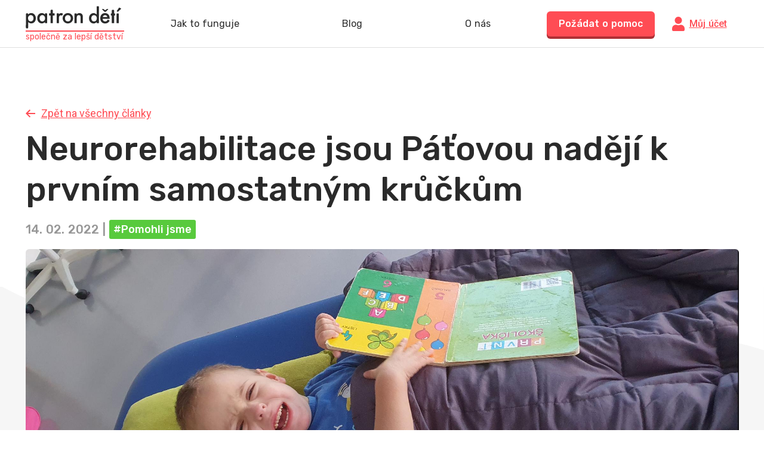

--- FILE ---
content_type: text/html; charset=utf-8
request_url: https://patrondeti.cz/blog/neurorehabilitace-jsou-patovou-nadeji-k-prvnim-samostatnym-kruckum
body_size: 77437
content:
<!doctype html>
<html data-n-head-ssr lang="cs-CZ" data-n-head="%7B%22lang%22:%7B%22ssr%22:%22cs-CZ%22%7D%7D">
  <head >
    <title>Patron dětí</title><meta data-n-head="ssr" charset="utf-8"><meta data-n-head="ssr" name="viewport" content="width=device-width, user-scalable=yes"><meta data-n-head="ssr" name="format-detection" content="telephone=no"><meta data-n-head="ssr" property="og:description" content="Projekt Patron dětí nabízí pomoc rodinám s nezletilými dětmi ve finanční nouzi, do které se dostaly v souvislosti s pandemií koronaviru."><link data-n-head="ssr" rel="preconnect" href="https://cdn.lr-ingest.io" crossorigin="true"><link data-n-head="ssr" rel="preconnect" href="https://fonts.googleapis.com" crossorigin="true"><link data-n-head="ssr" rel="preconnect" href="https://fonts.gstatic.com"><link data-n-head="ssr" rel="preconnect" href="https://www.google-analytics.com" crossorigin="true"><link data-n-head="ssr" rel="icon" type="image/png" href="/icons/favicon-96x96.png" sizes="96x96"><link data-n-head="ssr" rel="icon" type="image/svg+xml" href="/icons/favicon.svg"><link data-n-head="ssr" rel="shortcut icon" href="/icons/favicon.ico"><link data-n-head="ssr" rel="apple-touch-icon" sizes="180x180" href="/icons/apple-touch-icon.png"><script data-n-head="ssr" src="https://polyfill.io/v3/polyfill.min.js?features=fetch%2CObject.entries%2CIntersectionObserver%2CObject.values%2CArray.prototype.find%2CArray.prototype.findIndex%2CArray.prototype.values%2Cdefault" async defer></script><script data-n-head="ssr" src="https://t.leady.com/d9M4ut7K4p38Gf3U/L.js" async defer></script><script data-n-head="ssr" data-hid="gtm-script">if(!window._gtm_init){window._gtm_init=1;(function(w,n,d,m,e,p){w[d]=(w[d]==1||n[d]=='yes'||n[d]==1||n[m]==1||(w[e]&&w[e].p&&e[e][p]()))?1:0})(window,'navigator','doNotTrack','msDoNotTrack','external','msTrackingProtectionEnabled');(function(w,d,s,l,x,y){w[x]={};w._gtm_inject=function(i){if(w.doNotTrack||w[x][i])return;w[x][i]=1;w[l]=w[l]||[];w[l].push({'gtm.start':new Date().getTime(),event:'gtm.js'});var f=d.getElementsByTagName(s)[0],j=d.createElement(s);j.async=true;j.src='https://www.googletagmanager.com/gtm.js?id='+i;f.parentNode.insertBefore(j,f);};w[y]('GTM-WVGF6XR')})(window,document,'script','dataLayer','_gtm_ids','_gtm_inject')}</script><link rel="preload" href="/_nuxt/0f0fec3.js" as="script"><link rel="preload" href="/_nuxt/2472302.js" as="script"><link rel="preload" href="/_nuxt/3bf8828.js" as="script"><link rel="preload" href="/_nuxt/4d013be.js" as="script"><link rel="preload" href="/_nuxt/a2e82c3.js" as="script"><style data-vue-ssr-id="2986f94e:0 065a7572:0 3191d5ad:0 11e2a1e9:0 11c5a2ea:0 76970646:0 15a3cbed:0 51d79b69:0 3f58c89e:0 6639ddae:0 def0a8f8:0 313161bb:0 86740188:0 2cb25743:0 d5480a40:0 c90413a0:0 c34a4e44:0">:root{--color-primary:#ff4c54;--color-purple:#9070b9;--color-turquoise:#00bad1;--color-orange:#ffa300;--color-green:#58ca3d;--color-blue:#08f;--color-brown:#8b572a;--color-black:#2a2a2a;--color-gray:#adadad;--color-promo:#58ca3d;--color-primary-a60:rgba(255,76,84,0.6);--color-primary-a15:rgba(255,76,84,0.15);--color-primary-a10:rgba(255,76,84,0.1);--color-purple-a10:rgba(144,112,185,0.1);--color-turquoise-a10:rgba(0,186,209,0.1);--color-orange-a10:rgba(255,163,0,0.1);--color-green-a10:rgba(88,202,61,0.1);--color-blue-a10:rgba(0,136,255,0.1);--color-brown-a10:rgba(139,87,42,0.1);--color-black-a10:rgba(42,42,42,0.1);--color-gray-a10:hsla(0,0%,67.8%,0.1);--font-display:"Rubik","Roboto","Source Sans Pro",-apple-system,BlinkMacSystemFont,"Segoe UI",Roboto,"Helvetica Neue",Arial,sans-serif;--transition-action:0.15s}a,abbr,acronym,address,applet,article,aside,audio,b,big,blockquote,body,canvas,caption,center,cite,code,dd,del,details,dfn,div,dl,dt,em,embed,fieldset,figcaption,figure,footer,form,h1,h2,h3,h4,h5,h6,header,hgroup,html,i,iframe,img,ins,kbd,label,legend,li,mark,menu,nav,object,ol,output,p,pre,q,ruby,s,samp,section,small,span,strike,strong,sub,summary,sup,table,tbody,td,tfoot,th,thead,time,tr,tt,u,ul,var,video{margin:0;padding:0;border:0;font-size:100%}article,aside,details,figcaption,figure,footer,header,hgroup,menu,nav,section{display:block}body{line-height:1}ol,ul{list-style:none}blockquote,q{quotes:none}blockquote:after,blockquote:before,q:after,q:before{content:"";content:none}table{border-collapse:collapse;border-spacing:0}.background-purple{background-color:#9070b9!important;background-color:var(--color-purple)!important}.background-turquoise{background-color:#00bad1!important;background-color:var(--color-turquoise)!important}.background-promo{background-color:#58ca3d!important;background-color:var(--color-promo)!important}.background-orange{background-color:#ffa300!important;background-color:var(--color-orange)!important}.background-green{background-color:#58ca3d!important;background-color:var(--color-green)!important}.background-blue{background-color:#08f!important;background-color:var(--color-blue)!important}.background-brown{background-color:#8b572a!important;background-color:var(--color-brown)!important}.background-primary{background-color:#ff4c54!important;background-color:var(--color-primary)!important}.background-primary-15{background-color:rgba(255,76,84,.15)!important;background-color:var(--color-primary-a15)!important}.background-primary-10{background-color:rgba(255,76,84,.1)!important;background-color:var(--color-primary-a10)!important}.background-gray{background-color:#9b9b9b}.color-primary{color:#ff4c54!important;color:var(--color-primary)!important}.color-purple{color:#9070b9!important;color:var(--color-purple)!important}.color-turquoise{color:#00bad1!important;color:var(--color-turquoise)!important}.color-orange{color:#ffa300!important;color:var(--color-orange)!important}.color-green{color:#58ca3d!important;color:var(--color-green)!important}.color-blue{color:#08f!important;color:var(--color-blue)!important}.color-brown{color:#8b572a!important;color:var(--color-brown)!important}.color-black{color:#2a2a2a!important;color:var(--color-black)!important}.color-white{color:#fff!important}.color-gray{color:#adadad!important;color:var(--color-gray)!important}.text-center{text-align:center}.text-left{text-align:left}.lowercase{text-transform:lowercase}.underline{text-decoration:underline}.no-decoration{text-decoration:none}html{font-family:Roboto,Source Sans Pro,-apple-system,BlinkMacSystemFont,Segoe UI,Helvetica Neue,Arial,sans-serif;font-size:16px;word-spacing:1px;-ms-text-size-adjust:100%;-webkit-text-size-adjust:100%;-moz-osx-font-smoothing:grayscale;-webkit-font-smoothing:antialiased;box-sizing:border-box;min-width:375px}*,:after,:before{box-sizing:border-box;margin:0}.inside{max-width:1275px;min-width:375px;padding:0 40px;margin:0 auto}@media screen and (max-width:640px){.inside{padding:0 20px}}a{color:#ff4c54;color:var(--color-primary)}.h0,a{font-family:Rubik,Roboto,Source Sans Pro,-apple-system,BlinkMacSystemFont,Segoe UI,Helvetica Neue,Arial,sans-serif;font-family:var(--font-display)}.h0{font-size:106px;color:#2a2a2a;color:var(--color-black);font-weight:500}@media screen and (max-width:640px){.h0{font-size:80px}}.h1{font-family:Rubik,Roboto,Source Sans Pro,-apple-system,BlinkMacSystemFont,Segoe UI,Helvetica Neue,Arial,sans-serif;font-family:var(--font-display);font-size:60px;line-height:1.2;color:#2a2a2a;color:var(--color-black);font-weight:500}@media screen and (max-width:640px){.h1{font-size:48px}}.h2{font-family:Rubik,Roboto,Source Sans Pro,-apple-system,BlinkMacSystemFont,Segoe UI,Helvetica Neue,Arial,sans-serif;font-family:var(--font-display);font-size:42px;line-height:1.15;color:#2a2a2a;color:var(--color-black);font-weight:500}@media screen and (max-width:640px){.h2{font-size:32px}}.h3{font-family:Rubik,Roboto,Source Sans Pro,-apple-system,BlinkMacSystemFont,Segoe UI,Helvetica Neue,Arial,sans-serif;font-family:var(--font-display);font-size:32px;line-height:1.25;color:#adadad;color:var(--color-gray);font-weight:500}.h4{font-size:28px;line-height:1.35}.h4,.h5{font-family:Rubik,Roboto,Source Sans Pro,-apple-system,BlinkMacSystemFont,Segoe UI,Helvetica Neue,Arial,sans-serif;font-family:var(--font-display);color:#2a2a2a;color:var(--color-black);font-weight:500}.h5{font-size:24px;line-height:1.17}.h6{font-size:21px;line-height:1.17}.h6,.lunch-h0{font-family:Rubik,Roboto,Source Sans Pro,-apple-system,BlinkMacSystemFont,Segoe UI,Helvetica Neue,Arial,sans-serif;font-family:var(--font-display);color:#2a2a2a;color:var(--color-black);font-weight:500}.lunch-h0{font-size:52px;line-height:62px}@media screen and (max-width:640px){.lunch-h0{font-size:30px;line-height:1}}.lunch-h1{font-family:Rubik,Roboto,Source Sans Pro,-apple-system,BlinkMacSystemFont,Segoe UI,Helvetica Neue,Arial,sans-serif;font-family:var(--font-display);font-size:52px;line-height:62px;color:#ff4c54;color:var(--color-primary);font-weight:500}@media screen and (max-width:640px){.lunch-h1{font-size:30px;line-height:1.6}}.lunch-h2{font-family:Rubik,Roboto,Source Sans Pro,-apple-system,BlinkMacSystemFont,Segoe UI,Helvetica Neue,Arial,sans-serif;font-family:var(--font-display);font-size:32px;line-height:44px;color:#2a2a2a;color:var(--color-black);font-weight:500;text-align:center}.lunch-title{margin-bottom:18px;max-width:800px}.lunch-text,.lunch-text2{font-weight:400;font-size:20px;line-height:28px;color:#2a2a2a;color:var(--color-black);max-width:800px}.lunch-block{display:flex}@media screen and (max-width:640px){.lunch-block{flex-wrap:wrap}}.text{font-size:18px;line-height:1.77}.text,.text-big{color:#2a2a2a;color:var(--color-black)}.text-big{font-size:20px;line-height:1.7}.text-small{font-size:16px;line-height:1.75;color:#adadad;color:var(--color-gray)}.text-small>strong{font-weight:700;color:#2a2a2a;color:var(--color-black)}.lh-1_4{line-height:1.4!important}.font-display{font-family:Rubik,Roboto,Source Sans Pro,-apple-system,BlinkMacSystemFont,Segoe UI,Helvetica Neue,Arial,sans-serif;font-family:var(--font-display)}.bold{font-weight:700}.light{font-weight:300}.weight-medium{font-weight:500}.weight-normal{font-weight:400}.block{display:block}.inline-block{display:inline-block}.pointer{cursor:pointer}img[lazy=loading]{opacity:0}img[lazy=error],img[lazy=loaded]{transition:opacity .3s ease;opacity:1}.disabled--loading{transition:opacity .15s ease;opacity:.6;pointer-events:none}.hr{border:0;border-bottom:1px solid #adadad}.storyPageMarkdown b,.storyPageMarkdown strong{font-weight:700}.storyPageMarkdown i{font-style:italic}.storyPageMarkdown h2{font-family:Rubik,Roboto,Source Sans Pro,-apple-system,BlinkMacSystemFont,Segoe UI,Helvetica Neue,Arial,sans-serif;font-family:var(--font-display);font-size:28px;line-height:1.35;color:#adadad;color:var(--color-gray);font-weight:500;margin-bottom:.7em}.storyPageMarkdown li,.storyPageMarkdown p{font-size:18px;line-height:1.77;color:#2a2a2a;color:var(--color-black);margin-bottom:1em}.storyPageMarkdown li:last-of-type,.storyPageMarkdown p:last-of-type{margin-bottom:0}.storyPageMarkdown li{padding-left:26px;position:relative}.storyPageMarkdown li:before{content:url([data-uri]);position:absolute;left:0;top:0;transform:rotate(180deg)}.goBack{display:inline-flex;align-items:center;font-size:14px;margin:12px 6px 20px 0}.goBack__icon{margin-right:6px;margin-bottom:2px}.graySection{padding:60px;border-radius:6px;background-color:#fafafa}@media screen and (max-width:640px){.graySection{padding:20px}}.graySection>:last-child{margin-bottom:0!important}a,button,input{outline:0}.errorMessage{margin-top:8px;display:block}.text-gdpr{font-size:14px;color:#adadad;color:var(--color-gray)}.text-gdpr a{color:inherit}.fb_dialog.fb_dialog_mobile{transition:transform .3s cubic-bezier(.68,-.55,.265,1.55)}.facebookChat--offset .fb_dialog.fb_dialog_mobile{transform:translateY(-80px)}// Print *{-webkit-print-color-adjust:exact!important;color-adjust:exact!important}@media print{html{zoom:.7}}@media screen and (max-width:640px){.hideOnMobile{display:none!important}}@media screen and (min-width:640px){.onlyOnMobile{display:none!important}}.proofStat__wrap{display:flex;justify-content:space-between;padding:50px 0}@media print{.proofStat__wrap{padding:15px 0}}@media screen and (max-width:640px){.proofStat__wrap{display:block}}.proofStat__single{text-align:center}@media screen and (max-width:640px){.proofStat__single{margin-bottom:30px}.proofStat__single:last-of-type{margin-bottom:0}}.proofStat__icon{width:24px;height:24px}.proofStat__label{color:#adadad;color:var(--color-gray);padding:10px 0}.proofStat__heading{font-size:64px;font-family:Rubik,Roboto,Source Sans Pro,-apple-system,BlinkMacSystemFont,Segoe UI,Helvetica Neue,Arial,sans-serif;font-family:var(--font-display);font-weight:500}.info{display:inline-block;width:12px;height:12px;background:url([data-uri]) 50% no-repeat;vertical-align:middle}.info.is--offsetRight{margin-right:-12px}@-webkit-keyframes placeHolderShimmer{0%{background-position:-468px 0}to{background-position:468px 0}}@keyframes placeHolderShimmer{0%{background-position:-468px 0}to{background-position:468px 0}}.animated-loading-background{background:#f6f6f6;background:linear-gradient(90deg,#f6f6f6 8%,#f0f0f0 18%,#f6f6f6 33%);background-size:800px 104px}.animated-loading-background,.animated-loading-background-dark{-webkit-animation-duration:1.25s;animation-duration:1.25s;-webkit-animation-fill-mode:forwards;animation-fill-mode:forwards;-webkit-animation-iteration-count:infinite;animation-iteration-count:infinite;-webkit-animation-name:placeHolderShimmer;animation-name:placeHolderShimmer;-webkit-animation-timing-function:linear;animation-timing-function:linear;position:relative}.animated-loading-background-dark{background:#ddd;background:linear-gradient(90deg,#ddd 8%,#d7d7d7 18%,#ddd 33%);background-size:800px 104px}.loader{color:#ff4c54;color:var(--color-primary);font-size:20px;margin:140px auto;width:1em;height:1em;border-radius:50%;position:relative;text-indent:-9999em;-webkit-animation:load4 1.3s linear infinite;animation:load4 1.3s linear infinite;transform:translateZ(0)}@-webkit-keyframes load4{0%,to{box-shadow:0 -3em 0 .2em,2em -2em 0 0,3em 0 0 -1em,2em 2em 0 -1em,0 3em 0 -1em,-2em 2em 0 -1em,-3em 0 0 -1em,-2em -2em 0 0}12.5%{box-shadow:0 -3em 0 0,2em -2em 0 .2em,3em 0 0 0,2em 2em 0 -1em,0 3em 0 -1em,-2em 2em 0 -1em,-3em 0 0 -1em,-2em -2em 0 -1em}25%{box-shadow:0 -3em 0 -.5em,2em -2em 0 0,3em 0 0 .2em,2em 2em 0 0,0 3em 0 -1em,-2em 2em 0 -1em,-3em 0 0 -1em,-2em -2em 0 -1em}37.5%{box-shadow:0 -3em 0 -1em,2em -2em 0 -1em,3em 0 0 0,2em 2em 0 .2em,0 3em 0 0,-2em 2em 0 -1em,-3em 0 0 -1em,-2em -2em 0 -1em}50%{box-shadow:0 -3em 0 -1em,2em -2em 0 -1em,3em 0 0 -1em,2em 2em 0 0,0 3em 0 .2em,-2em 2em 0 0,-3em 0 0 -1em,-2em -2em 0 -1em}62.5%{box-shadow:0 -3em 0 -1em,2em -2em 0 -1em,3em 0 0 -1em,2em 2em 0 -1em,0 3em 0 0,-2em 2em 0 .2em,-3em 0 0 0,-2em -2em 0 -1em}75%{box-shadow:0 -3em 0 -1em,2em -2em 0 -1em,3em 0 0 -1em,2em 2em 0 -1em,0 3em 0 -1em,-2em 2em 0 0,-3em 0 0 .2em,-2em -2em 0 0}87.5%{box-shadow:0 -3em 0 0,2em -2em 0 -1em,3em 0 0 -1em,2em 2em 0 -1em,0 3em 0 -1em,-2em 2em 0 0,-3em 0 0 0,-2em -2em 0 .2em}}@keyframes load4{0%,to{box-shadow:0 -3em 0 .2em,2em -2em 0 0,3em 0 0 -1em,2em 2em 0 -1em,0 3em 0 -1em,-2em 2em 0 -1em,-3em 0 0 -1em,-2em -2em 0 0}12.5%{box-shadow:0 -3em 0 0,2em -2em 0 .2em,3em 0 0 0,2em 2em 0 -1em,0 3em 0 -1em,-2em 2em 0 -1em,-3em 0 0 -1em,-2em -2em 0 -1em}25%{box-shadow:0 -3em 0 -.5em,2em -2em 0 0,3em 0 0 .2em,2em 2em 0 0,0 3em 0 -1em,-2em 2em 0 -1em,-3em 0 0 -1em,-2em -2em 0 -1em}37.5%{box-shadow:0 -3em 0 -1em,2em -2em 0 -1em,3em 0 0 0,2em 2em 0 .2em,0 3em 0 0,-2em 2em 0 -1em,-3em 0 0 -1em,-2em -2em 0 -1em}50%{box-shadow:0 -3em 0 -1em,2em -2em 0 -1em,3em 0 0 -1em,2em 2em 0 0,0 3em 0 .2em,-2em 2em 0 0,-3em 0 0 -1em,-2em -2em 0 -1em}62.5%{box-shadow:0 -3em 0 -1em,2em -2em 0 -1em,3em 0 0 -1em,2em 2em 0 -1em,0 3em 0 0,-2em 2em 0 .2em,-3em 0 0 0,-2em -2em 0 -1em}75%{box-shadow:0 -3em 0 -1em,2em -2em 0 -1em,3em 0 0 -1em,2em 2em 0 -1em,0 3em 0 -1em,-2em 2em 0 0,-3em 0 0 .2em,-2em -2em 0 0}87.5%{box-shadow:0 -3em 0 0,2em -2em 0 -1em,3em 0 0 -1em,2em 2em 0 -1em,0 3em 0 -1em,-2em 2em 0 0,-3em 0 0 0,-2em -2em 0 .2em}}.color-family{font-size:22px;color:#ffa300;color:var(--color-orange)}.color-health_care{font-size:22px;color:#9070b9;color:var(--color-purple)}.color-education{font-size:22px;color:#58ca3d;color:var(--color-green)}.orange{background-color:#ffa300!important;background-color:var(--color-orange)!important;box-shadow:0 4px 0 0 #e89a0b!important}.green{background-color:#58ca3d!important;background-color:var(--color-green)!important;box-shadow:0 4px 0 0 #2abd07!important}.purple{background-color:#9070b9!important;background-color:var(--color-purple)!important;box-shadow:0 4px 0 0 #6507de!important}
.vue-modal-resizer{overflow:hidden;width:12px;height:12px;right:0;bottom:0;z-index:9999999;cursor:se-resize}.vue-modal-resizer,.vue-modal-resizer:after{display:block;position:absolute;background:transparent}.vue-modal-resizer:after{content:"";left:0;top:0;width:0;height:0;border-bottom:10px solid #ddd;border-left:10px solid transparent}.vue-modal-resizer.clicked:after{border-bottom:10px solid #369be9}.v--modal-block-scroll{overflow:hidden;width:100vw}.v--modal-overlay{position:fixed;box-sizing:border-box;left:0;top:0;width:100%;height:100vh;background-color:rgba(35,35,35,.6);z-index:999;opacity:1}.v--modal-overlay.scrollable{height:100%;min-height:100vh;overflow-y:auto;-webkit-overflow-scrolling:touch}.v--modal-overlay .v--modal-background-click{width:100%;height:100%}.v--modal-overlay .v--modal-box{position:relative;box-sizing:border-box}@media screen and (max-width:640px){.v--modal-overlay .v--modal-box{max-width:100%}}.v--modal-overlay.scrollable .v--modal-box{margin-bottom:2px}.v--modal{text-align:left;border-radius:6px;box-shadow:0 4px 12px 0 rgba(0,0,0,.08);background-color:#fff;padding:0}@media screen and (max-width:640px){.v--modal{border-radius:0;box-shadow:none}}.v--modal.is--surfey{border-radius:12px;overflow:hidden}.v--modal.v--modal-fullscreen{width:100vw;height:100vh;margin:0;left:0;top:0}.v--modal-top-right{display:block;position:absolute;right:0;top:0}.overlay-fade-enter-active,.overlay-fade-leave-active{transition:all .2s}.overlay-fade-enter,.overlay-fade-leave-active{opacity:0}.nice-modal-fade-enter-active,.nice-modal-fade-leave-active{transition:all .4s}.nice-modal-fade-enter,.nice-modal-fade-leave-active{opacity:0;transform:translateY(-20px)}.vue-dialog div{box-sizing:border-box}.vue-dialog .dialog-flex{width:100%;height:100%}.vue-dialog .dialog-content{flex:1 0 auto;width:100%;padding:15px;font-size:14px}.vue-dialog .dialog-c-title{font-weight:600;padding-bottom:15px}.vue-dialog .vue-dialog-buttons{display:flex;flex:0 1 auto;width:100%;border-top:1px solid #eee}.vue-dialog .vue-dialog-buttons-none{width:100%;padding-bottom:15px}.vue-dialog-button{font-size:12px!important;background:transparent;padding:0;margin:0;border:0;cursor:pointer;box-sizing:border-box;line-height:40px;height:40px;color:inherit;font:inherit;outline:none}.vue-dialog-button:hover{background:rgba(0,0,0,.01)}.vue-dialog-button:active{background:rgba(0,0,0,.025)}.vue-dialog-button:not(:first-of-type){border-left:1px solid #eee}.modalClose{display:block;position:absolute;right:-16px;top:-16px;width:32px;height:32px;border-radius:100%;background:url([data-uri]) 50%/12px 12px no-repeat;background-color:var(--color-primary);overflow:hidden;white-space:nowrap;text-indent:100%;font-size:0;border:0;outline:0;cursor:pointer;z-index:5}@media screen and (max-width:640px){.modalClose{position:static;margin:0 auto 16px}}.tooltip{display:block!important;z-index:14;max-width:90vw}.tooltip .tooltip-inner{font-size:16px;line-height:22px;color:#fff;background:#2a2a2a;border-radius:6px;padding:13px 12px;max-width:375px}.tooltip .tooltip-arrow{width:0;height:0;border-style:solid;position:absolute;margin:5px;border-color:#2a2a2a;z-index:1}.tooltip[x-placement^=top]{margin-bottom:12px}.tooltip[x-placement^=top] .tooltip-arrow{border-width:6px 6px 0;border-left-color:transparent!important;border-right-color:transparent!important;border-bottom-color:transparent!important;bottom:-6px;left:calc(50% - 6px);margin-top:0;margin-bottom:0}.tooltip[x-placement^=bottom]{margin-top:12px}.tooltip[x-placement^=bottom] .tooltip-arrow{border-width:0 6px 6px;border-left-color:transparent!important;border-right-color:transparent!important;border-top-color:transparent!important;top:-6px;left:calc(50% - 6px);margin-top:0;margin-bottom:0}.tooltip[x-placement^=right]{margin-left:12px}.tooltip[x-placement^=right] .tooltip-arrow{border-width:6px 6px 6px 0;border-left-color:transparent!important;border-top-color:transparent!important;border-bottom-color:transparent!important;left:-6px;top:calc(50% - 6px);margin-left:0;margin-right:0}.tooltip[x-placement^=left]{margin-right:12px}.tooltip[x-placement^=left] .tooltip-arrow{border-width:6px 0 6px 6px;border-top-color:transparent!important;border-right-color:transparent!important;border-bottom-color:transparent!important;right:-6px;top:calc(50% - 6px);margin-left:0;margin-right:0}.tooltip.popover{$color:#f9f9f9}.tooltip.popover .popover-inner{background:$color;color:#000;padding:24px;border-radius:5px;box-shadow:0 5px 30px rgba(black,.1)}.tooltip.popover .popover-arrow{border-color:$color}.tooltip[aria-hidden=true]{visibility:hidden;opacity:0;transition:opacity .15s,visibility .15s}.tooltip[aria-hidden=false]{visibility:visible;opacity:1;transition:opacity .15s}
.nuxt-progress{position:fixed;top:0;left:0;right:0;height:2px;width:0;opacity:1;transition:width .1s,opacity .4s;background-color:#ff4c54;z-index:999999}.nuxt-progress.nuxt-progress-notransition{transition:none}.nuxt-progress-failed{background-color:red}
.pageWrap{padding-top:80px}.pageWrap.is--infoBar{padding-top:calc(80px + 3.4vw)}@media screen and (max-width:640px){.pageWrap{overflow-x:hidden}}.page-enter-active,.page-leave-active{transition:all .3s}.page-enter,.page-leave-active{opacity:0;transform:translateY(-20px)}
.obedy2[data-v-6c864fd0]{font-size:12px;line-height:20px;margin-left:10px;margin-top:-15px}@-moz-document url-prefix(){.obedy2{margin-top:0!important}}.pageHeader__wrap[data-v-6c864fd0]{position:fixed;left:0;top:0;right:0;background-color:#fff;z-index:15;transition:background-color .3s ease .3s;border-bottom:1px solid #dfdfdf}.pageHeader__wrap.is--homepage[data-v-6c864fd0]{background-color:#f6f6f6}.pageHeader__wrap.is--aboutUs[data-v-6c864fd0],.pageHeader__wrap.is--form[data-v-6c864fd0]{background-color:#fff1f2}.pageHeader__wrap.is--cart[data-v-6c864fd0]{background-color:#f7f7f7}.pageHeader__wrap.is--activateAccount[data-v-6c864fd0]{border-bottom:0}.pageHeader__inside[data-v-6c864fd0]{display:flex;justify-content:space-between;align-items:center;height:79px;position:relative}.pageHeader__logoWrap[data-v-6c864fd0]{align-items:center}@media screen and (max-width:640px){.pageHeader__logoWrap[data-v-6c864fd0]{display:flex}}@media screen and (max-width:640px){.pageHeader__logo[data-v-6c864fd0]{width:142px;height:auto}}.pageHeader__logoClaim[data-v-6c864fd0]{font-family:var(--font-display);font-size:14px;line-height:17px;color:var(--color-primary);border-top:2px solid var(--color-primary);width:165px}@media (min-width:640px) and (max-width:880px){.pageHeader__logoClaim[data-v-6c864fd0]{display:none}}@media screen and (max-width:640px){.pageHeader__logoClaim[data-v-6c864fd0]{font-size:14px;line-height:17px;white-space:nowrap;padding:0 0 0 12px;margin:0 0 4px 12px;border-left:2px solid var(--color-primary);width:100px;border-top:none}}.pageHeader__rightWrap[data-v-6c864fd0]{display:flex;align-items:center;align-self:flex-end;height:100%}@media screen and (max-width:640px){.pageHeader__rightWrap[data-v-6c864fd0]{display:none}}@media print{.pageHeader__rightWrap[data-v-6c864fd0]{display:none}}.pageHeader__rightText[data-v-6c864fd0]{color:var(--color-gray);font-size:16px;line-height:22px;text-align:right;font-family:var(--font-display);white-space:nowrap;margin-right:12px}.pageHeader__childWrap[data-v-6c864fd0]{position:relative;font-size:0;padding-top:5px}.pageHeader__childWrap:hover .pageHeader__childPlus[data-v-6c864fd0]{transform:translateY(-5px)}.pageHeader__childImg[data-v-6c864fd0]{display:block;transform:translateZ(0);pointer-events:none}.pageHeader__childPlus[data-v-6c864fd0]{border-radius:100%;width:24px;height:24px;background-color:var(--color-primary);color:#fff;position:absolute;left:0;top:5px;text-align:center;line-height:24px;font-size:19px;font-weight:900;transition:transform .15s ease}.pageHeader__mobileBurger[data-v-6c864fd0]{display:flex;width:42px;height:42px;justify-content:center;align-items:center}.pageHeader__centerWrap[data-v-6c864fd0]{position:relative}@media screen and (max-width:640px){.pageHeader__centerWrap[data-v-6c864fd0]{display:none}}.pageHeader__roleSwitchButton[data-v-6c864fd0]{display:flex;align-items:center;font-family:var(--font-display);font-weight:500;font-size:24px;background:transparent;border:0;outline:0;padding:0;cursor:pointer}.pageHeader__roleSwitchButton.is--innactive[data-v-6c864fd0]{cursor:default;pointer-events:none}.pageHeader__menuLink[data-v-6c864fd0]{display:flex;align-items:center;font-family:var(--font-display);font-weight:400;font-size:16px;color:#000;cursor:pointer;text-decoration:none}.pageHeader__roleSwitchNav[data-v-6c864fd0]{position:absolute;top:92%;right:-7%;transform:translateX(-50%);background:#fff;border:1px solid #adadad;box-sizing:border-box;border-radius:4px;box-shadow:0 8px 14px rgba(0,0,0,.07);z-index:3;width:226px;height:auto;line-height:40px;padding:20px}.pageHeader__roleSwitchNavLink[data-v-6c864fd0]{display:block;background:transparent;border:0;outline:0;padding:0 20px;text-decoration:none;text-align:left;cursor:pointer;white-space:nowrap;font-family:var(--font-display);font-weight:500;font-size:24px;line-height:65px;color:var(--color-black)}.pageHeader__roleSwitchNavLink[data-v-6c864fd0]:hover{background:var(--color-primary-a10)}.pageHeader__userNavWrap[data-v-6c864fd0]{position:relative}.pageHeader__userNavToggleButton[data-v-6c864fd0]{display:inline-flex;background:transparent;border:0;outline:0;padding:0;cursor:pointer;align-items:center;font-family:var(--font-display);font-size:16px;color:#9b9b9b;text-decoration:none}.pageHeader__userNav[data-v-6c864fd0]{position:absolute;top:150%;right:0;width:300px;background:#fff;border:1px solid #dfdfdf;box-sizing:border-box;border-radius:4px;box-shadow:0 8px 14px rgba(0,0,0,.07)}.pageHeader__userNavLink[data-v-6c864fd0]{display:block;background:transparent;width:100%;border:0;outline:0;padding:0 20px;text-decoration:none;text-align:left;cursor:pointer;font-family:var(--font-display);font-weight:500;font-size:21px;line-height:50px}.pageHeader__userNavLink[data-v-6c864fd0]:hover{background:var(--color-primary-a10)}.pageHeader__mobileNav[data-v-6c864fd0]{position:fixed;left:0;right:0;top:78px;bottom:0;background:#fff;overflow-x:auto}.pageHeader__mobileNavSwitcher[data-v-6c864fd0]{text-align:center!important;font-family:var(--font-display);font-weight:500;font-size:24px;line-height:28px;color:#fff;margin-bottom:15px;padding:32px 0}.pageHeader__mobileNavSwitcherTitle[data-v-6c864fd0]{display:block;margin-bottom:22px}.pageHeader__mobileNavSwitcherLink[data-v-6c864fd0]{display:block;color:hsla(0,0%,100%,.5);box-shadow:none!important;margin-bottom:22px;text-decoration:none}.pageHeader__mobileNavSwitcherLink[data-v-6c864fd0]:last-child{margin-bottom:0}.pageHeader__mobileNavSwitcherLink.is--active[data-v-6c864fd0]{color:#fff;text-decoration:underline}.pageHeader__mobileNavLink[data-v-6c864fd0]{padding:15px 44px}.pageHeader__mobileNavLink .pageHeader__menuLink[data-v-6c864fd0]{margin:10px 0}.pageHeader__mobileNavLink img[data-v-6c864fd0]{margin-right:10px}.pageHeader__mobileNavHeading[data-v-6c864fd0]{display:block;font-family:var(--font-display);font-size:18px;font-weight:500;color:var(--color-primary);line-height:22px;padding:0 0 21px}.pageHeader__mobileContact-label[data-v-6c864fd0]{color:var(--color-gray)}.pageHeader__mobileContact-phone[data-v-6c864fd0]{font-size:32px;padding-bottom:12px}.pageHeader__mobileContact-email[data-v-6c864fd0],.pageHeader__mobileContact-phone[data-v-6c864fd0]{font-family:var(--font-display);color:var(--color-primary);line-height:1}.pageHeader__mobileContact-email[data-v-6c864fd0]{font-size:24px}.pageHeader__mobileContact-email[data-v-6c864fd0]:hover{text-decoration:none}.pageHeader__activateAccount[data-v-6c864fd0]{padding:1vw 0;font-family:var(--font-display);font-weight:500;font-size:1vw;line-height:1.4;color:#fff;text-align:center}@media screen and (max-width:640px){.pageHeader__activateAccount[data-v-6c864fd0]{padding:2vw 0;font-size:3.2vw}}.pageHeader__bannerCTA[data-v-6c864fd0]{display:block;position:absolute;left:0;right:0;margin:0 auto;width:409px;top:calc(100% - 15px)}.pageHeader__bannerCTA svg[data-v-6c864fd0]{max-width:100%}@media screen and (max-width:640px){.pageHeader__bannerCTA[data-v-6c864fd0]{width:318px;top:calc(100% - 12px)}}.pageHeader__bannerOrganisationCTA[data-v-6c864fd0]{display:block;position:absolute;left:0;right:0;margin:0 auto;width:481px;top:calc(100% + 12px)}.pageHeader__bannerOrganisationCTA svg[data-v-6c864fd0]{max-width:100%}@media screen and (max-width:640px){.pageHeader__bannerOrganisationCTA[data-v-6c864fd0]{width:318px}}.pageHeader__link[data-v-6c864fd0]{margin-right:15px;text-decoration:none;color:#2d2d2d;font-size:16px}.pageHeader__link[data-v-6c864fd0]:hover{font-weight:500}.pageHeader__links[data-v-6c864fd0]{display:flex;justify-content:space-around;width:100%}@media screen and (max-width:640px){.pageHeader__links[data-v-6c864fd0]{display:none}}.button.is--turquoise[data-v-6c864fd0]{background:var(--color-turquoise)!important;box-shadow:0 4px 0 #008191!important}.button.is--turquoise[data-v-6c864fd0]:active,.button.is--turquoise[data-v-6c864fd0]:hover{background:#008191!important}@media screen and (max-width:640px){.button.is--turquoise[data-v-6c864fd0]{display:none}}.salutation-info[data-v-6c864fd0]{text-align:left}
.button[data-v-1ac254a8]{display:block;width:-webkit-max-content;width:-moz-max-content;width:max-content;position:relative;font-family:inherit;padding:20px 24px;outline:0;border:0;cursor:pointer;border-radius:6px;font-size:16px;line-height:16px;font-weight:700;transition:all var(--transition-action) ease;text-decoration:none;text-align:center;overflow:hidden;will-change:transform}.button[disabled][data-v-1ac254a8]{pointer-events:none;opacity:.75}.button.is--loading[data-v-1ac254a8]{pointer-events:none;opacity:1}.button.is--loading .button__innerWrap[data-v-1ac254a8]{opacity:0;transform:scale(.7)}.button.is--loading .button__loadingWrap[data-v-1ac254a8]{transform:translateY(0)}.button.is--small[data-v-1ac254a8]{padding:13px 20px;font-weight:500}.button.is--fullwidth[data-v-1ac254a8]{width:100%;box-sizing:border-box}.button.is--inline[data-v-1ac254a8]{display:inline-block}.button.is--column .button__innerWrap[data-v-1ac254a8]{flex-direction:column}.button.is--large[data-v-1ac254a8]{font-size:28px;font-weight:500;padding:28px 60px}@media screen and (max-width:640px){.button[data-v-1ac254a8]{width:100%}}.has--tooltip>.button[data-v-1ac254a8]{background-image:url(/_nuxt/img/question.ad5bfdc.svg);background-repeat:no-repeat;background-position:right 15px center}.button__innerWrap[data-v-1ac254a8]{display:flex;align-items:center;transition:all .15s ease;justify-content:center;width:100%}.button.is--primary[data-v-1ac254a8]{background-color:var(--color-primary);font-family:var(--font-display);color:#fff;box-shadow:0 4px 0 0 #af2f35}.button.is--primary[data-v-1ac254a8]:hover{background-color:#e5474e;transform:translateY(2px);box-shadow:0 2px 0 0 #af2f35}.button.is--primary.is--loading[data-v-1ac254a8],.button.is--primary[data-v-1ac254a8]:active{transform:translateY(4px);box-shadow:0 0 0 0 #af2f35}.button.is--primary.is--loading[data-v-1ac254a8]{background-color:#e5474e}.button.is--flat[data-v-1ac254a8]{background-color:var(--color-primary);font-family:var(--font-display);color:#fff}.button.is--flat[data-v-1ac254a8]:hover{background-color:#e5474e}.button.is--flat.is--loading[data-v-1ac254a8]{background-color:#e5474e}.button.is--secondary[data-v-1ac254a8]{background-color:rgba(42,42,42,.2)!important;line-height:20px;color:#fff}.button.is--secondary[data-v-1ac254a8]:hover{background-color:rgba(42,42,42,.12)!important}.button.is--secondary.is--loading[data-v-1ac254a8],.button.is--secondary[data-v-1ac254a8]:active{background-color:rgba(42,42,42,.06)!important}.button.is--basic[data-v-1ac254a8],.button.is--link[data-v-1ac254a8]{background:transparent!important;font-weight:500;font-size:18px;line-height:20px;text-decoration:underline;color:var(--color-primary)}.button.is--basic[data-v-1ac254a8]:hover,.button.is--link[data-v-1ac254a8]:hover{text-decoration:none}.button.is--basic.is--small[data-v-1ac254a8],.button.is--link.is--small[data-v-1ac254a8]{font-size:16px}.button.is--basic[data-v-1ac254a8]{padding:0}.button.is--category[data-v-1ac254a8]{color:#fff;font-weight:500;display:flex;align-items:center;height:60px}.button.is--category[data-v-1ac254a8]:hover{text-decoration:underline;box-shadow:0 0 12px 0 rgba(0,0,0,.2)}.button.is--category.is--loading[data-v-1ac254a8],.button.is--category[data-v-1ac254a8]:active{text-decoration:underline;box-shadow:0 0 24px 0 rgba(0,0,0,.15)}.button.is--category img[data-v-1ac254a8]:first-child{margin:0 12px 0 0}.button.is--category.is--small[data-v-1ac254a8]{height:46px}.button.is--category.is--small img[data-v-1ac254a8]:first-child{margin:0 8px 0 0}@media screen and (max-width:640px){.button.is--category[data-v-1ac254a8]{padding:0;height:48px;width:48px;justify-content:center}.button.is--category img[data-v-1ac254a8]:first-child{margin:0}.button.is--category .button__textWrap[data-v-1ac254a8]{display:none!important}}.button.is--expandable[data-v-1ac254a8]{display:flex;align-items:center;height:40px;border-radius:20px;padding:0;transition:border-radius .15s ease;background:var(--color-primary)}.button.is--expandable[data-v-1ac254a8]:after{content:url([data-uri]);display:inline-block;width:16px;height:14px;margin:0 12px;transition:margin .3s ease,transform .4s ease;flex-shrink:0}@media screen and (max-width:640px){.button.is--expandable[data-v-1ac254a8]:after{margin:0 20px 0 8px}}.button.is--expandable .button__textWrap[data-v-1ac254a8]{max-width:0;display:inline-block;overflow:hidden;white-space:nowrap;transition:all .4s ease;color:#fff}@media screen and (max-width:640px){.button.is--expandable .button__textWrap[data-v-1ac254a8]{max-width:none;margin:0 0 0 20px}}.button.is--expandable.is--expanded[data-v-1ac254a8],.button.is--expandable[data-v-1ac254a8]:hover{border-radius:6px}.button.is--expandable.is--expanded .button__textWrap[data-v-1ac254a8],.button.is--expandable:hover .button__textWrap[data-v-1ac254a8]{max-width:320px;margin:0 0 0 20px}.button.is--expandable.is--expanded[data-v-1ac254a8]:after,.button.is--expandable[data-v-1ac254a8]:hover:after{margin:0 20px 0 8px;transform:rotate(1turn)}@media screen and (max-width:640px){.button.is--expandable[data-v-1ac254a8]{width:auto;border-radius:6px}}.button.is--expandable.is--inverse[data-v-1ac254a8]{background:#fff}.button.is--expandable.is--inverse .button__textWrap[data-v-1ac254a8]{color:var(--color-primary)}.button.is--expandable.is--inverse[data-v-1ac254a8]:after{content:url([data-uri])}.button__loadingWrap[data-v-1ac254a8]{position:absolute;left:0;right:0;top:0;bottom:38px;margin:auto;text-align:center;transform:translateY(180px);transition:transform .3s ease}.button__loadingWrap[data-v-1ac254a8],.button__loadingWrap[data-v-1ac254a8]:after,.button__loadingWrap[data-v-1ac254a8]:before{border-radius:50%;width:12px;height:12px;-webkit-animation-fill-mode:both;animation-fill-mode:both;-webkit-animation:load7-data-v-1ac254a8 1s ease-in-out infinite;animation:load7-data-v-1ac254a8 1s ease-in-out infinite}.button__loadingWrap[data-v-1ac254a8]{color:inherit;font-size:10px;-webkit-animation-delay:-.16s;animation-delay:-.16s}.button__loadingWrap[data-v-1ac254a8]:after,.button__loadingWrap[data-v-1ac254a8]:before{content:"";position:absolute;top:0}.button__loadingWrap[data-v-1ac254a8]:before{left:-17px;-webkit-animation-delay:-.32s;animation-delay:-.32s}.button__loadingWrap[data-v-1ac254a8]:after{left:17px}@-webkit-keyframes load7-data-v-1ac254a8{0%,80%,to{box-shadow:0 20px 0 0}40%{box-shadow:0 12px 0 0}}@keyframes load7-data-v-1ac254a8{0%,80%,to{box-shadow:0 20px 0 0}40%{box-shadow:0 12px 0 0}}
.BlogPostHeader .inside .button{padding:0;margin-top:100px;margin-bottom:15px;font-weight:400}@media screen and (max-width:640px){.BlogPostHeader .inside .button{margin-top:50px;justify-content:left}}.BlogPostPage{background:hsla(0,0%,66.3%,.1)}.BlogPostPage,.BlogPostPage .inside{position:relative}.BlogPostPage__background{position:absolute;left:0;right:0;top:0;width:100%}.BlogPostPage__background:before{content:"";display:block;width:100%;height:300px;background:#fff}.BlogPostPage__background:after{content:url([data-uri]);display:block;font-size:0;margin:-2px 0 0}@media screen and (max-width:640px){.BlogPostPage__background{display:none}}.BlogPostHeader{margin-bottom:-10px}@media screen and (max-width:640px){.BlogPostHeader{background:#fff;margin-bottom:30px}}.BlogPost__title{font-family:var(--font-display);font-weight:500;line-height:1.23;display:flex;align-items:center;color:#2a2a2a;margin-bottom:21px;font-size:24px}@media (min-width:640px){.BlogPost__title{font-size:56px}}@media (min-width:640px) and (max-width:1200px){.BlogPost__title{font-size:calc(-12.57143px + 5.71429vw)}}@media screen and (max-width:640px){.BlogPost__title{margin-top:1em}}.BlogPost__heroImage{width:100%;height:auto;margin:20px 0 0;border-radius:6px}@media screen and (max-width:640px){.BlogPost__heroImage{margin-left:-20px;margin-right:-20px;width:calc(100% + 40px)}}.BlogPost__body{max-width:790px;margin:40px auto 0}@media screen and (max-width:640px){.BlogPost__body{margin-top:10px;padding-bottom:0}}.BlogPost__body p{line-height:1.6;margin-bottom:1em;font-size:16px}@media (min-width:640px){.BlogPost__body p{font-size:20px}}@media (min-width:640px) and (max-width:1200px){.BlogPost__body p{font-size:calc(11.42857px + .71429vw)}}.BlogPost__body p+h1,.BlogPost__body p+h2,.BlogPost__body p+h3{margin-top:1em}.BlogPost__body h1{font-family:var(--font-display);font-weight:500;line-height:1.23;margin-bottom:.5em;font-size:24px}@media (min-width:640px){.BlogPost__body h1{font-size:56px}}@media (min-width:640px) and (max-width:1200px){.BlogPost__body h1{font-size:calc(-12.57143px + 5.71429vw)}}.BlogPost__body h2{font-family:var(--font-display);font-weight:700;line-height:1.6;margin-bottom:.5em;font-size:24px}@media (min-width:640px){.BlogPost__body h2{font-size:32px}}@media (min-width:640px) and (max-width:1200px){.BlogPost__body h2{font-size:calc(14.85714px + 1.42857vw)}}.BlogPost__body h3{font-family:var(--font-display);font-weight:700;line-height:1.6;margin-bottom:.5em;font-size:18px}@media (min-width:640px){.BlogPost__body h3{font-size:24px}}@media (min-width:640px) and (max-width:1200px){.BlogPost__body h3{font-size:calc(11.14286px + 1.07143vw)}}.BlogPost__body ul{list-style:disc inside;margin:1em 0;font-size:16px}@media (min-width:640px){.BlogPost__body ul{font-size:20px}}@media (min-width:640px) and (max-width:1200px){.BlogPost__body ul{font-size:calc(11.42857px + .71429vw)}}.BlogPost__body ul li{font-size:inherit;line-height:1.6;color:#2a2a2a;margin-bottom:.3em}.BlogPost__body ul li:last-child{margin-bottom:0}.BlogPost__body blockquote{display:block;position:relative;font-family:Merriweather,charter,Georgia,Cambria,Times New Roman,Times,serif;padding:0 3em;color:var(--color-primary);line-height:1.5;margin:1em 0;font-size:24px}@media (min-width:640px){.BlogPost__body blockquote{font-size:40px}}@media (min-width:640px) and (max-width:1200px){.BlogPost__body blockquote{font-size:calc(5.71429px + 2.85714vw)}}.BlogPost__body blockquote:before{content:"“";line-height:.6;vertical-align:middle;position:absolute;left:5%;top:0;font-size:80px}@media (min-width:640px){.BlogPost__body blockquote:before{font-size:180px}}@media (min-width:640px) and (max-width:1200px){.BlogPost__body blockquote:before{font-size:calc(-34.28571px + 17.85714vw)}}.BlogPost__body img{width:100%;margin:1em 0}.BlogPost__body.is--intercept p{font-weight:700;font-size:16px}@media (min-width:640px){.BlogPost__body.is--intercept p{font-size:24px}}@media (min-width:640px) and (max-width:1200px){.BlogPost__body.is--intercept p{font-size:calc(6.85714px + 1.42857vw)}}.BlogPost__galery{display:grid;-moz-column-gap:20px;grid-column-gap:20px;column-gap:20px;grid-row-gap:20px;row-gap:20px;grid-auto-flow:row;grid-template-columns:1fr 1fr 1fr 1fr 1fr;max-width:790px;margin:0 auto;padding-bottom:100px;padding-top:40px}.BlogPost__galery img{border-radius:6px;cursor:pointer;width:100%;height:auto}@media screen and (max-width:640px){.BlogPost__galery{padding-bottom:40px;-moz-column-gap:10px;grid-column-gap:10px;column-gap:10px;grid-row-gap:10px;row-gap:10px;grid-auto-flow:row;grid-template-columns:1fr 1fr 1fr}}.BlogPostShare{margin-bottom:108px}.BlogPostShare:after,.BlogPostShare:before{content:"";display:block;width:120px;border-bottom:1px solid #979797;margin:0 auto}.BlogPostShare.has--cta{margin-bottom:108px}@media screen and (max-width:640px){.BlogPostShare{margin-bottom:40px}}.BlogPostShare__inside{padding:40px 0;display:flex;align-items:center;justify-content:center;flex-wrap:wrap}@media screen and (max-width:640px){.BlogPostShare__inside{padding:22px 0 0}}.BlogPostShare__text{font-weight:700;font-size:13px;line-height:15px;letter-spacing:.1em;text-transform:uppercase;color:#777;margin-right:14px}@media screen and (max-width:640px){.BlogPostShare__text{flex:2 0 100%;text-align:center;margin:0 0 22px}}.BlogPostShare__button{height:36px;display:inline-flex;justify-content:center;align-items:center;border-radius:4px;padding:0 16px;color:#fff;outline:0;border:0;font-weight:500;font-size:15px;font-family:var(--font-display);margin-left:10px;cursor:pointer}.BlogPostShare__button--facebook{background:#3b5998}.BlogPostShare__button--facebook:before{content:url([data-uri]);margin-right:8px}.BlogPostShare__button--twitter{background:#1da1f2}.BlogPostShare__button--twitter:before{content:url([data-uri]);margin-right:8px}.BlogPostShare__button--linkedin{background:#0077b5}.BlogPostShare__button--linkedin:before{content:url([data-uri]);margin-right:8px}.BlogPostShare__button--clipboard{background:#ff4c54}@media screen and (max-width:640px){.BlogPostShare__button{margin-bottom:22px}}.BlogRecommendations__title{margin-bottom:30px}.BlogRecommendations__row{display:flex;margin:0 -10px;padding:0 0 100px}@media screen and (max-width:640px){.BlogRecommendations__row{display:block;margin-bottom:-40px}}.BlogRecommendations__cell{padding:0 10px;flex:0 1 33.333%}@media screen and (max-width:640px){.BlogRecommendations__cell{margin-bottom:40px}}.CTAWrap{margin:100px auto}@media screen and (max-width:640px){.CTAWrap{margin:40px auto}}.formRoleBox__group{margin:0 -30px;display:flex;justify-content:space-between}@media screen and (max-width:640px){.formRoleBox__group{flex-direction:column;margin:0}}.formRoleBox__item{margin:0 30px;flex:1}@media screen and (max-width:640px){.formRoleBox__item{margin:30px 0}}@media screen and (max-width:640px){.BlogPost__wrap{margin-left:-20px;margin-right:-20px;width:calc(100% + 40px);max-width:none;border-radius:0;margin-top:-8px}.BlogPost__wrap:after{content:url([data-uri]);display:block;font-size:0;margin:-22px 0 -70px}}
.BlogPostHeader .BlogInfoBar[data-v-9e566816]{margin-bottom:-.15em}.BlogInfoBar[data-v-9e566816]{font-family:var(--font-display);font-weight:500;font-size:20px;line-height:1.2em;color:#979797;display:flex;margin-bottom:.85em}.BlogInfoBar__datePublished[data-v-9e566816]{white-space:nowrap;font-size:.9em}@media (min-width:40em){.BlogInfoBar__datePublished[data-v-9e566816]{font-size:1em}}@media (min-width:40em) and (max-width:75em){.BlogInfoBar__datePublished[data-v-9e566816]{font-size:calc(.78571em + .28571vw)}}.BlogInfoBar__datePublished[data-v-9e566816]:after{content:"\00a0|\00a0"}.BlogInfoBar__categories[data-v-9e566816]{margin-top:-.2em;margin-bottom:-.4em;font-size:.7em}@media (min-width:40em){.BlogInfoBar__categories[data-v-9e566816]{font-size:.9em}}@media (min-width:40em) and (max-width:75em){.BlogInfoBar__categories[data-v-9e566816]{font-size:calc(.47143em + .57143vw)}}.BlogInfoBar__category[data-v-9e566816]{display:inline-block;text-decoration:none;color:#fff;border-radius:3px;padding:.2em .4em;margin:0 .4em .4em 0}
.CardsSection[data-v-71ff0f3c]{background:#fbfbfb;overflow:hidden;padding:40px 0 60px}.CardsSection.CardsSection--noBackground[data-v-71ff0f3c]{background:transparent}.CardsSection.CardsSection--noPadding[data-v-71ff0f3c]{padding:0}.CardsSection__nav[data-v-71ff0f3c]{margin:0 0 40px;display:flex;justify-content:center}@media screen and (max-width:640px){.CardsSection__nav[data-v-71ff0f3c]{display:block;overflow-y:visible;overflow-x:auto;text-align:center}}.CardsSection__nav--subjects[data-v-71ff0f3c]{justify-content:center;flex-wrap:wrap}.CardsSection__loadMore[data-v-71ff0f3c]{margin:60px auto 0}.CardsSection__loadMore.is--recommended[data-v-71ff0f3c]{margin-top:0!important}@media screen and (max-width:640px){.CardsSection__loadMore[data-v-71ff0f3c]{margin:30px auto 0}}
.BaseSelect[data-v-0e7df46c]{width:100%;height:56px;background-color:#fff;border:1px solid #adadad;transition:all .15s ease;outline:0;border-radius:6px;padding:0 12px;font-size:16px;font-family:inherit}.BaseSelect option[data-default][data-v-0e7df46c]{color:var(--color-gray)}.BaseSelect[data-v-0e7df46c]:active,.BaseSelect[data-v-0e7df46c]:focus,.BaseSelect[data-v-0e7df46c]:hover{border-color:#2a2a2a;box-shadow:0 4px 8px 0 rgba(0,0,0,.06)}.BaseSelect.is--error[data-v-0e7df46c]{box-shadow:0 4px 8px 0 rgba(0,0,0,.06);border-color:var(--color-primary)}
.CardsStoryWrap[data-v-2e246961]{display:flex;justify-content:space-between;flex-wrap:wrap;margin:0 -30px -60px}.CardsStoryWrap.is--recommended[data-v-2e246961]{margin:0 -15px -30px}@media screen and (max-width:640px){.CardsStoryWrap[data-v-2e246961]{margin:0 0 -30px}}.CardsStoryWrap.is--centered[data-v-2e246961]{justify-content:center}.CardsStoryWrap.has--noBottomMargin[data-v-2e246961]{margin-bottom:0}.CardsStory__itemWrap[data-v-2e246961]{margin:0 30px 60px;max-width:350px;min-width:270px;flex:1;display:flex}.CardsStory__itemWrap.is--recommended[data-v-2e246961]{margin:0 0 30px;max-width:unset;min-width:unset;width:50%;padding:0 15px;flex:unset;flex-shrink:0}@media screen and (max-width:640px){.CardsStory__itemWrap[data-v-2e246961]{margin:0 0 30px;max-width:none;width:100%}}.is--short-term-education[data-v-2e246961]{border:2px solid #58ca3d;border-radius:6px}.is--short-term-family[data-v-2e246961]{border:2px solid #f5a623;border-radius:6px}.is--short-term-health_care[data-v-2e246961]{border:2px solid #9070b9;border-radius:6px}
.regionMap__item[data-v-129b6e47]{fill:#979797;cursor:pointer;outline:0!important}.regionMap__item[data-v-129b6e47]:hover{fill:var(--color-primary)}.regionMap__item.is--active[data-v-129b6e47]{fill:var(--color-primary);cursor:default}.regionMap__item.is--disabled[data-v-129b6e47]{pointer-events:none;opacity:.3}
.CardsLoadingWrap[data-v-ae761438]{display:flex;justify-content:space-between;flex-wrap:wrap;margin:0 -30px -60px}@media screen and (max-width:640px){.CardsLoadingWrap[data-v-ae761438]{margin:0 0 -30px}}.CardsLoadingWrap.is--centered[data-v-ae761438]{justify-content:center}.CardsLoading__itemWrap[data-v-ae761438]{margin:0 30px 60px;max-width:350px;min-width:270px;flex:1;display:flex}@media screen and (max-width:640px){.CardsLoading__itemWrap[data-v-ae761438]{margin:0 0 30px;max-width:none;width:100%}}
.CardLoadingWrap[data-v-3a7d4d89]{border-radius:6px;background-color:#fff;border:1px solid #f5f5f5;transition:all .3s ease;width:100%;display:flex;flex-direction:column;align-self:stretch}.CardLoading__imageLink[data-v-3a7d4d89],.CardLoading__imageWrap[data-v-3a7d4d89]{position:relative;overflow:hidden}.CardLoading__imageLink[data-v-3a7d4d89]{display:block;height:170px;border-radius:6px 6px 0 0}.CardLoading__contentWrap[data-v-3a7d4d89]{padding:20px;display:flex;flex-direction:column;justify-content:space-between;flex-grow:2}.CardLoading__title[data-v-3a7d4d89]{height:56px;position:relative;overflow:hidden}.CardLoading__title[data-v-3a7d4d89]:before{height:8px;width:100%}.CardLoading__title[data-v-3a7d4d89]:after,.CardLoading__title[data-v-3a7d4d89]:before{content:"";display:block;position:absolute;background:#fff;top:calc(50% - 4px)}.CardLoading__title[data-v-3a7d4d89]:after{left:63%;right:0;bottom:0}.CardLoading__fakeButton[data-v-3a7d4d89]{width:100%;height:61px;margin-top:90px;border-radius:6px}
.BlogPostMedium__imageWrap[data-v-4259fc5e]{display:block;margin-bottom:24px}.BlogPostMedium__image[data-v-4259fc5e]{width:100%;height:auto;border-radius:6px}.BlogPostMedium__infoBar[data-v-4259fc5e]{font-family:var(--font-display);font-weight:500;font-size:16px;line-height:1.16;color:#979797;display:flex;margin-bottom:12px;font-size:18px}@media (min-width:640px){.BlogPostMedium__infoBar[data-v-4259fc5e]{font-size:16px}}@media (min-width:640px) and (max-width:1200px){.BlogPostMedium__infoBar[data-v-4259fc5e]{font-size:calc(20.28571px - .35714vw)}}.BlogPostMedium__datePublished[data-v-4259fc5e]{white-space:nowrap}.BlogPostMedium__categories[data-v-4259fc5e]{font-size:14px;line-height:1.2}.BlogPostMedium__categories[data-v-4259fc5e]:before{content:"\00a0|\00a0"}.BlogPostMedium__title[data-v-4259fc5e]{font-family:var(--font-display);font-weight:500;font-size:18px;line-height:137.15%;margin-bottom:12px}.BlogPostMedium__intercept[data-v-4259fc5e]{font-size:14px;line-height:185.06%;text-align:justify;overflow:hidden;text-overflow:ellipsis;display:-webkit-box;-webkit-line-clamp:3;-webkit-box-orient:vertical;font-size:16px}@media (min-width:640px){.BlogPostMedium__intercept[data-v-4259fc5e]{font-size:14px}}@media (min-width:640px) and (max-width:1200px){.BlogPostMedium__intercept[data-v-4259fc5e]{font-size:calc(18.28571px - .35714vw)}}
@media print{.pageFooter[data-v-1a7438e2]{display:none}}.pageFooter__cookieWrap[data-v-1a7438e2]{background-color:#343434;line-height:24px;font-size:14px;color:#fff;padding:10px 0}.pageFooter__cookieWrap img[data-v-1a7438e2]{vertical-align:middle;margin-right:4px}.pageFooter__cookieWrap a[data-v-1a7438e2]{color:#fff}.pageFooter__wrap[data-v-1a7438e2]{background-color:#2a2a2a}.pageFooter__topWrap[data-v-1a7438e2]{padding:80px 0 24px}@media (min-width:850px){.pageFooter__topWrap[data-v-1a7438e2]{display:flex;justify-content:space-between}}.pageFooter__logoWrap[data-v-1a7438e2]{padding-bottom:23px}.pageFooter__mainText[data-v-1a7438e2]{color:#f5f5f5;line-height:1.63}.pageFooter__facebookText[data-v-1a7438e2]{color:var(--color-primary);padding:16px 0 14px}.inline-block[data-v-1a7438e2]{margin:0 0 -7px 5px}.pageFooter__registeredText[data-v-1a7438e2]{color:#adadad;font-size:14px}.pageFooter__heading[data-v-1a7438e2]{display:block;font-family:var(--font-display);font-size:18px;font-weight:500;color:var(--color-primary);line-height:22px;padding-bottom:21px}@media (max-width:850px){.pageFooter__heading[data-v-1a7438e2]{padding:32px 0 21px}}.pageFooter__nav a[data-v-1a7438e2]{display:block;color:#f5f5f5;line-height:34px}.pageFooter__nav a[data-v-1a7438e2]:hover{text-decoration:none}.pageFooter__contact-label[data-v-1a7438e2]{color:var(--color-gray)}.pageFooter__contact-phone[data-v-1a7438e2]{font-size:32px;padding-bottom:12px}.pageFooter__contact-email[data-v-1a7438e2],.pageFooter__contact-phone[data-v-1a7438e2]{font-family:var(--font-display);color:#fff;line-height:1}.pageFooter__contact-email[data-v-1a7438e2]{font-size:24px}.pageFooter__contact-email[data-v-1a7438e2]:hover{text-decoration:none}.pageFooter__bottomWrap[data-v-1a7438e2]{width:100%;border-top:1px solid #4e4e4e;color:#adadad;font-size:16px;padding:12px 0}.pageFooter__bottomWrapText[data-v-1a7438e2]{display:flex;align-items:center;padding:6px 0}@media screen and (max-width:640px){.pageFooter__bottomWrapText[data-v-1a7438e2]{text-align:center;flex-direction:column}}.pageFooter__bottomLogosWrap[data-v-1a7438e2]{display:flex;align-items:center}.pageFooter__bottomLogosWrap img[data-v-1a7438e2]{margin:0 8px 0 16px}@media screen and (max-width:640px){.pageFooter__bottomLogosWrap img[data-v-1a7438e2]{margin:8px 4px 0}}.pageFooter__darkerWrap[data-v-1a7438e2]{background-color:#1f1f1f}@media (max-width:850px){.pageFooter__darkerWrap[data-v-1a7438e2]{padding:20px 0}}@media (min-width:850px){.pageFooter__darkerInside[data-v-1a7438e2]{display:flex;justify-content:space-between;align-items:center;height:74px}}.pageFooter__darkerLeft[data-v-1a7438e2]{font-size:16px;color:#fff;flex-grow:2}.pageFooter__darkerLeft a[data-v-1a7438e2]{color:inherit}.pageFooter__darkerRight[data-v-1a7438e2]{color:#adadad;font-size:16px}@media (max-width:850px){.pageFooter__darkerRight[data-v-1a7438e2]{padding-top:30px}}@media (max-width:850px){.pageFooter__mobileBlock[data-v-1a7438e2]{display:block;line-height:1.5}}@media (max-width:850px){.pageFooter__desktop[data-v-1a7438e2]{display:none}}.pageFooter__sirius[data-v-1a7438e2]{display:inline-flex;align-items:center}@media (max-width:850px){.pageFooter__sirius[data-v-1a7438e2]{display:flex;margin-top:8px}}
.errorModalsWrap[data-v-27ce0402]{position:fixed;left:40px;right:40px;bottom:40px;max-width:400px;z-index:1000}.errorsModals__itemWrap[data-v-27ce0402]{margin-bottom:40px}.errorsModals__itemWrap[data-v-27ce0402]:last-child{margin-bottom:0}</style>
  </head>
  <body >
    <noscript data-n-head="ssr" data-hid="gtm-noscript" data-pbody="true"><iframe src="https://www.googletagmanager.com/ns.html?id=GTM-WVGF6XR&" height="0" width="0" style="display:none;visibility:hidden" title="gtm"></iframe></noscript><div data-server-rendered="true" id="__nuxt"><!----><div id="__layout"><div class="pageWrap"><div class="pageHeader__wrap" data-v-6c864fd0><div class="inside pageHeader__inside" data-v-6c864fd0><div class="pageHeader__logoWrap" data-v-6c864fd0><a href="/" class="nuxt-link-active" data-v-6c864fd0><img src="/_nuxt/img/patrondeti-logo.b44d3f4.svg" alt="Patron Dětí" width="160px" height="38px" class="pageHeader__logo" data-v-6c864fd0></a> <p class="pageHeader__logoClaim" data-v-6c864fd0>
        společně za <br class="onlyOnMobile" data-v-6c864fd0>lepší dětství
      </p></div> <div class="pageHeader__links" style="display:;" data-v-6c864fd0><a href="/vysledky" class="pageHeader__link" data-v-6c864fd0>Jak to funguje</a> <a href="/blog" class="pageHeader__link nuxt-link-active" data-v-6c864fd0>Blog</a> <a href="/o-nas" class="pageHeader__link" data-v-6c864fd0>O nás</a></div> <div class="pageHeader__rightWrap" data-v-6c864fd0><a href="/zadost" class="button is--primary is--small" style="margin-right:9px;" data-v-1ac254a8 data-v-6c864fd0><div class="button__innerWrap" data-v-1ac254a8><!----> <!----> Požádat o pomoc</div> <div class="button__loadingWrap" data-v-1ac254a8></div></a> <a href="/prihlaseni" class="button is--link is--small" data-v-1ac254a8 data-v-6c864fd0><div class="button__innerWrap" data-v-1ac254a8><!----> <!----> <img src="[data-uri]" width="21px" height="24px" aria-hidden="" style="margin-right:8px;" data-v-6c864fd0>
        Můj účet</div> <div class="button__loadingWrap" data-v-1ac254a8></div></a></div> <div class="pageHeader__mobileBurger onlyOnMobile" data-v-6c864fd0><img src="[data-uri]" alt="Otevřít menu" width="24px" height="12px" style="display:;" data-v-6c864fd0> <img src="[data-uri]" width="18px" height="18px" alt="Zavřít menu" style="display:none;" data-v-6c864fd0></div></div> <div class="pageHeader__mobileNav" style="display:none;" data-v-6c864fd0><div style="padding-top: 20px" data-v-6c864fd0><div class="pageHeader__mobileNavLink" data-v-6c864fd0><a href="/zadost" class="button is--primary is--small" style="margin-right:9px;width:200px;" data-v-1ac254a8 data-v-6c864fd0><div class="button__innerWrap" data-v-1ac254a8><!----> <!----> 
          Požádat o pomoc
        </div> <div class="button__loadingWrap" data-v-1ac254a8></div></a></div> <div class="pageHeader__mobileNavLink" data-v-6c864fd0><a href="/vysledky" class="pageHeader__userNavToggleButton" data-v-6c864fd0><svg width="19" height="20" viewBox="0 0 19 20" fill="none" xmlns="http://www.w3.org/2000/svg" style="margin:0 25px 0 3px;" data-v-6c864fd0><path fill-rule="evenodd" clip-rule="evenodd" d="M6.86387 10.7708C6.86462 10.0324 6.6835 9.41617 6.3209 8.9223C5.76021 8.15801 4.74963 7.81176 3.81512 8.01976C3.34513 8.12469 2.94575 8.35708 2.61723 8.71713C2.15368 9.22582 1.92178 9.8941 1.92107 10.7222C1.92059 11.533 2.15106 12.2016 2.61365 12.729C3.07005 13.2435 3.6715 13.5015 4.41705 13.5022C5.12061 13.5029 5.70084 13.2431 6.15868 12.7229C6.62816 12.2027 6.86317 11.5518 6.86387 10.7708ZM1.27018 19.7389L0.850765 19.7384C0.38053 19.7379 -0.000238226 19.3628 1.11828e-07 18.9002L0.0104977 7.15006C0.0107361 6.73011 0.357148 6.39 0.783961 6.39043L1.30311 6.39091C1.71035 6.39118 2.04007 6.71625 2.03983 7.11696L2.03959 7.33244C2.84025 6.54607 3.74876 6.15339 4.76485 6.1543C5.9737 6.15526 6.9686 6.59399 7.74942 7.47022C8.54222 8.34061 8.93854 9.43848 8.9373 10.764C8.93612 12.0595 8.54104 13.1391 7.7528 14.002C6.97026 14.8594 5.98352 15.2876 4.79276 15.2865C3.83559 15.2855 2.97267 14.9336 2.20325 14.2304C2.13812 14.171 2.03362 14.2118 2.03339 14.2989L2.02933 18.9931C2.02886 19.4053 1.68912 19.7391 1.27018 19.7389Z" fill="#FF4C54" data-v-6c864fd0></path> <path fill-rule="evenodd" clip-rule="evenodd" d="M11.5859 10.6692C11.5853 11.4999 11.8097 12.1769 12.2605 12.6996C12.7226 13.228 13.306 13.4926 14.0091 13.4933C14.7605 13.4938 15.3681 13.2393 15.8318 12.7293C16.295 12.2016 16.5274 11.5312 16.5279 10.718C16.5284 9.90521 16.2977 9.23412 15.8355 8.70552C15.3729 8.18893 14.7718 7.92992 14.0322 7.92943C13.335 7.92874 12.7516 8.18963 12.282 8.71163C11.8183 9.23932 11.5864 9.89201 11.5859 10.6692ZM16.8756 0L17.9817 0.000941536C18.2394 0.00117705 18.4476 0.207203 18.4471 0.461261L18.4347 14.9377C18.4347 14.9926 18.3891 15.0375 18.3333 15.0373L16.4972 15.0357C16.4414 15.0357 16.3963 14.9909 16.3963 14.9358L16.3974 14.1277C15.5966 14.8984 14.6912 15.2836 13.6816 15.2827C12.4788 15.2815 11.4816 14.8473 10.6884 13.9806C9.90157 13.0952 9.50869 11.9909 9.50977 10.6674C9.51084 9.37385 9.90586 8.29427 10.6938 7.42801C11.4763 6.55632 12.4601 6.12123 13.644 6.12214C14.601 6.12284 15.464 6.48358 16.2326 7.2036C16.2975 7.26438 16.4033 7.22361 16.4033 7.13557L16.4092 0.459614C16.4092 0.205791 16.618 0 16.8756 0Z" fill="#FF4C54" data-v-6c864fd0></path></svg>
          Jak to funguje
        </a></div> <div class="pageHeader__mobileNavLink" data-v-6c864fd0><a href="/o-nas" class="pageHeader__userNavToggleButton" data-v-6c864fd0><svg width="25" height="22" viewBox="0 0 25 22" fill="none" xmlns="http://www.w3.org/2000/svg" style="margin:0 20px 0 1px;" data-v-6c864fd0><path d="M22.3828 1.57822C19.5606 -0.794828 15.2002 -0.438383 12.5 2.31064C9.79981 -0.438383 5.43946 -0.799711 2.61719 1.57822C-1.05468 4.66904 -0.517572 9.7081 2.09961 12.379L10.6641 21.1046C11.1523 21.6026 11.8066 21.881 12.5 21.881C13.1982 21.881 13.8477 21.6075 14.3359 21.1095L22.9004 12.3839C25.5127 9.71298 26.0596 4.67392 22.3828 1.57822ZM21.2305 10.7335L12.666 19.4591C12.5488 19.5763 12.4512 19.5763 12.334 19.4591L3.76954 10.7335C1.98731 8.91709 1.62598 5.47959 4.12598 3.37509C6.0254 1.77841 8.95508 2.01767 10.791 3.88779L12.5 5.63095L14.209 3.88779C16.0547 2.00791 18.9844 1.77841 20.874 3.37021C23.3691 5.4747 22.9981 8.93173 21.2305 10.7335Z" fill="#FF4C54" data-v-6c864fd0></path></svg>
          O nás
        </a></div> <div class="pageHeader__mobileNavLink" data-v-6c864fd0><a href="/blog" class="pageHeader__userNavToggleButton nuxt-link-active" data-v-6c864fd0><svg width="20" height="20" viewBox="0 0 20 20" fill="none" xmlns="http://www.w3.org/2000/svg" style="margin:0 25px 0 1px;" data-v-6c864fd0><path d="M19.1784 6.88289L6.55161 19.5069L2.20485 19.9877C0.945059 20.1271 -0.127205 19.0647 0.0122378 17.7955L0.493074 13.4497L13.1198 0.825659C14.2209 -0.27522 16 -0.27522 17.0963 0.825659L19.1736 2.90242C20.2747 4.0033 20.2747 5.78682 19.1784 6.88289ZM14.4277 8.36836L11.634 5.5753L2.70011 14.5121L2.3491 17.6513L5.48896 17.3004L14.4277 8.36836ZM17.5435 4.53692L15.4663 2.46015C15.2692 2.26305 14.947 2.26305 14.7547 2.46015L13.2689 3.94561L16.0626 6.73867L17.5483 5.25321C17.7407 5.0513 17.7407 4.73402 17.5435 4.53692Z" fill="#FF4C54" data-v-6c864fd0></path></svg>
          Blog
        </a></div> <div class="pageHeader__mobileNavLink" data-v-6c864fd0><a href="/prihlaseni" class="pageHeader__userNavToggleButton" data-v-6c864fd0><svg width="22" height="24" viewBox="0 0 22 24" fill="none" xmlns="http://www.w3.org/2000/svg" style="margin:0 24px 0 1px;" data-v-6c864fd0><path d="M15.2188 14.25C16.3438 14.25 17.375 14.5312 18.3594 15.0938C19.2969 15.6562 20.0938 16.4531 20.6562 17.3906C21.2188 18.375 21.5 19.4062 21.5 20.5312V21.75C21.5 22.4062 21.2656 22.9219 20.8438 23.3438C20.375 23.8125 19.8594 24 19.25 24H2.75C2.09375 24 1.57812 23.8125 1.15625 23.3438C0.6875 22.9219 0.5 22.4062 0.5 21.75V20.5312C0.5 19.4062 0.78125 18.375 1.34375 17.3906C1.90625 16.4531 2.65625 15.6562 3.64062 15.0938C4.57812 14.5312 5.65625 14.25 6.78125 14.25C7.15625 14.25 7.71875 14.3906 8.375 14.5781C8.79688 14.7188 9.17188 14.8125 9.45312 14.8594C9.92188 14.9531 10.4375 15 11 15C11.5625 15 12.0781 14.9531 12.5469 14.8594C12.8281 14.8125 13.1562 14.7188 13.625 14.5781C14.2812 14.3906 14.7969 14.25 15.2188 14.25ZM19.25 21.75V20.5312C19.25 19.4531 18.8281 18.5156 18.0312 17.7188C17.2344 16.9219 16.2969 16.5 15.2188 16.5C15.0312 16.5 14.7031 16.5938 14.2812 16.6875C13.1562 17.0625 12.0312 17.25 11 17.25C9.96875 17.25 8.84375 17.0625 7.71875 16.6875C7.25 16.5938 6.92188 16.5 6.78125 16.5C5.65625 16.5 4.71875 16.9219 3.92188 17.7188C3.125 18.5156 2.75 19.4531 2.75 20.5312V21.75H19.25ZM11 13.5C9.78125 13.5 8.65625 13.2188 7.625 12.6094C6.59375 12 5.75 11.1562 5.14062 10.125C4.53125 9.09375 4.25 7.96875 4.25 6.75C4.25 5.53125 4.53125 4.40625 5.14062 3.375C5.75 2.34375 6.59375 1.54688 7.625 0.9375C8.65625 0.328125 9.78125 0 11 0C12.2188 0 13.3438 0.328125 14.375 0.9375C15.4062 1.54688 16.2031 2.34375 16.8125 3.375C17.4219 4.40625 17.75 5.53125 17.75 6.75C17.75 7.96875 17.4219 9.09375 16.8125 10.125C16.2031 11.1562 15.4062 12 14.375 12.6094C13.3438 13.2188 12.2188 13.5 11 13.5ZM11 2.25C9.73438 2.25 8.65625 2.71875 7.8125 3.5625C6.92188 4.45312 6.5 5.53125 6.5 6.75C6.5 8.01562 6.92188 9.09375 7.8125 9.9375C8.65625 10.8281 9.73438 11.25 11 11.25C12.2188 11.25 13.2969 10.8281 14.1875 9.9375C15.0312 9.09375 15.5 8.01562 15.5 6.75C15.5 5.53125 15.0312 4.45312 14.1875 3.5625C13.2969 2.71875 12.2188 2.25 11 2.25Z" fill="#FF4C54" data-v-6c864fd0></path></svg>
          Přihlásit se
        </a></div></div> <hr class="hr" style="margin: 15px 25px 15px 25px" data-v-6c864fd0> <div style="padding: 15px 44px" data-v-6c864fd0><span class="pageHeader__mobileNavHeading" data-v-6c864fd0>Ozvěte se nám</span> <div class="pageHeader__mobileContact-label text-small" data-v-6c864fd0>E‑mail</div> <a href="mailto:info@patrondeti.cz" class="pageHeader__mobileContact-email" data-v-6c864fd0>info@patrondeti.cz</a></div></div> <!----> <!----></div> <div class="BlogPostPage"><div class="BlogPostPage__background"></div> <header class="BlogPostHeader"><div class="inside"><button class="button is--link" data-v-1ac254a8><div class="button__innerWrap" data-v-1ac254a8><!----> <!----> <img src="[data-uri]" aria-hidden="" style="margin-right:10px;" data-v-1ac254a8>
        Zpět na všechny články
      </div> <div class="button__loadingWrap" data-v-1ac254a8></div></button> <h1 class="BlogPost__title">
        Neurorehabilitace jsou Páťovou nadějí k prvním samostatným krůčkům
      </h1> <div class="BlogInfoBar" data-v-9e566816><span class="BlogInfoBar__datePublished" data-v-9e566816>14. 02. 2022</span> <nav class="BlogInfoBar__categories" data-v-9e566816><a href="/blog/kategorie/pomohli-jsme" class="BlogInfoBar__category" style="background-color:#58CA3D;" data-v-9e566816>#Pomohli jsme</a></nav></div> <div class="BlogPost__wrap"><img src="https://backend.patrondeti.cz/images/1120x405/public/2022-02/34423_Patrik3_0.jpg" srcset="https://backend.patrondeti.cz/images/1120x405/public/2022-02/34423_Patrik3_0.jpg 1120w, https://backend.patrondeti.cz/images/1120x405x2/public/2022-02/34423_Patrik3_0.jpg 2240w, https://backend.patrondeti.cz/images/1120x405x3/public/2022-02/34423_Patrik3_0.jpg 3360w" width="1120" height="405" alt="Neurorehabilitace jsou Páťovou nadějí k prvním samostatným krůčkům" class="BlogPost__heroImage"></div></div></header> <div class="inside"><div class="BlogPost__body is--intercept"><p>Každý z nás začíná s jiným startem do života. Někdo dostane dar zdraví a je jen na něm, jak s ním naloží. Jiní ale takové štěstí nemají a musí každý den bojovat, aby se jejich životy zlepšily. A přesně to je případ tříletého Patrika, který má dětskou mozkovou obrnu a možná právě teď se snaží udělat své první krůčky.</p>
</div> <div class="BlogPost__body"><p>„Páťa trpí dětskou mozkovou obrnou a vzácnou genetickou poruchou, která postihuje mnoho částí těla. Mowat-Wilson syndrom se u něj projevuje nadměrnou velikostí hlavy a sníženým napětí svalů. Velkou komplikací jsou také epileptické záchvaty. Důsledkem chlapcova onemocnění je opožděný psychomotorický vývoj. Ten zapříčiňuje, že se nevyvíjí jako jeho vrstevníci a je zcela odkázán na péči druhé osoby,“ promlouvá o těžké diagnóze jeho terapeut David Knybel.</p>
<h3 id="na-lítost-nemáme-čas-prostě-jdeme-dál-a-bojujeme"><strong>Na lítost nemáme čas, prostě jdeme dál a bojujeme</strong></h3>
<p>Patrik žije se svou maminkou Veronikou Liškovou a bratrem Martínkem. Nemají tatínka, který by jim mohl být oporou, ale maminka je velmi silná a stará se o své děti, jak nejlépe dovede. Díky ní je Páťa usměvavý klučina, který si rád hraje s autíčky a nikdy se nepřestává snažit o to, aby dokázal něco nového.</p>
<p>„Páťa pravidelně dochází na rehabilitace. Vím, jak moc mu cvičení pomáhají a posouvají ho vpřed. Bez rehabilitací se zkrátka neobejde. Jsou nutností k tomu, aby se neustále zlepšoval,“ sdílí své zkušenosti David Knybel.</p>
<blockquote>
<p><strong>Páťa se bez neustálé péče své maminky neobejde</strong></p>
</blockquote>
<p>Páťův pokrok bohužel komplikuje hned několik nemocí a vad. „Nejvíce jeho zdravotní stav asi zhoršila epilepsie, která se nedala korigovat léky. Proto se ve 2,5 letech nebyl schopný sám přetočit na bříško ani na kolínka. My jsme to ale nevzdali a rozhodli se vyzkoušet neurorehabilitace,“ vysvětluje náročné období maminka Veronika. „Páťa je velký bojovník. Během půl roku, kdy jsme začali s neurorehabilitacemi pod dohledem odborníka, udělal neskutečný pokrok. Z prakticky ležícího kloučka se vypracoval na batole, co se touží postavit na vlastní nohy,“ dokončuje s upřímným úsměvem na rtech.</p>
<h3 id="neurorehabilitace-pojišťovna-bohužel-nezaplatí"><strong>Neurorehabilitace pojišťovna bohužel nezaplatí</strong></h3>
<p>Šanci na první krůčky má Patrik opravdu velikou a všichni věří, že je už brzy udělá. Má štěstí, že žije v rodině, o kterou se může kdykoli opřít. I tehdy, když bude mít pocit, že další krok je moc náročný. Problém jsou ale peníze. Maminka je na všechno sama a nemá na ně dost peněz. „Zdravotní pojišťovna tyto neurorehabilitace bohužel neproplácí, proto budeme vděčni za jakoukoli pomoc,“ zakončuje maminka Veronika Lišková s nadějí v hlase. I přes všechny neduhy a nepřízeň osudu má Páťa šanci se samostatně postavit na nohy a jednou možná i sám chodit. Dokáže to ale jen s vaší pomocí.</p>
<p>Celou částku se nám bohužel vybrat nepodařilo, ale věříme, že i tak se bude Páťa posunout zase kousek kupředu.</p>
</div> <!----> <div class="BlogPost__galery"><img src="https://backend.patrondeti.cz/images/125x125/public/2022-02/34423_Patrik3.jpg" srcset="https://backend.patrondeti.cz/images/125x125/public/2022-02/34423_Patrik3.jpg 125w, https://backend.patrondeti.cz/images/125x125x2/public/2022-02/34423_Patrik3.jpg 250w, https://backend.patrondeti.cz/images/125x125x3/public/2022-02/34423_Patrik3.jpg 375w" width="125" height="125"><img src="https://backend.patrondeti.cz/images/125x125/public/2022-02/34423_Patrik2.png" srcset="https://backend.patrondeti.cz/images/125x125/public/2022-02/34423_Patrik2.png 125w, https://backend.patrondeti.cz/images/125x125x2/public/2022-02/34423_Patrik2.png 250w, https://backend.patrondeti.cz/images/125x125x3/public/2022-02/34423_Patrik2.png 375w" width="125" height="125"><img src="https://backend.patrondeti.cz/images/125x125/public/2022-02/34423_Patrik1_1.jpeg" srcset="https://backend.patrondeti.cz/images/125x125/public/2022-02/34423_Patrik1_1.jpeg 125w, https://backend.patrondeti.cz/images/125x125x2/public/2022-02/34423_Patrik1_1.jpeg 250w, https://backend.patrondeti.cz/images/125x125x3/public/2022-02/34423_Patrik1_1.jpeg 375w" width="125" height="125"></div> <!----> <div class="CTAWrap"><!----> <div class="CardsSection--noBackground CardsSection--noPadding" data-v-71ff0f3c><div data-v-71ff0f3c> <!----> <!----> <div style="display:none;" data-v-71ff0f3c><h2 class="h2 text-center color-gray" data-v-71ff0f3c>
        Vyberte kraj <span class="hideOnMobile" data-v-71ff0f3c>na mapě</span></h2> <svg width="422" height="241" viewBox="0 0 422 241" fill="none" xmlns="http://www.w3.org/2000/svg" class="hideOnMobile" style="margin:20px auto 26px;display:flex;" data-v-129b6e47 data-v-71ff0f3c><path name="vysocina" fill-rule="evenodd" clip-rule="evenodd" d="M218.757 202.959C219.311 202.588 219.772 201.688 220.418 201.848C221.385 202.087 221.597 204.064 222.581 203.909C223.467 203.769 222.761 201.941 223.449 201.368C224.156 200.779 225.303 200.622 226.177 200.914C227.008 201.193 227.107 203.174 227.93 202.872C229.07 202.453 228.736 200.479 229.62 199.649C230.148 199.154 231.194 199.718 231.765 199.273C232.567 198.648 232.484 197.139 233.4 196.7C234.462 196.192 235.97 197.472 236.936 196.798C237.731 196.243 236.61 194.525 237.369 193.924C237.952 193.463 238.722 195.137 239.405 194.844C240.129 194.533 239.744 193.212 240.307 192.664C240.783 192.2 241.617 191.822 242.222 192.098C242.743 192.335 242.294 193.335 242.686 193.752C243.245 194.348 244.065 194.688 244.854 194.904C245.259 195.014 245.799 194.98 246.093 194.683C246.561 194.21 246.218 192.899 246.882 192.85C248.094 192.762 248.996 194.158 250.189 194.381C250.869 194.508 251.567 194.136 252.193 193.845C252.838 193.545 253.728 193.305 253.945 192.63C254.13 192.053 252.586 191.328 253.106 191.014C254.494 190.174 256.527 191.066 257.916 190.228C258.637 189.793 257.956 188.423 258.485 187.767C258.839 187.328 259.757 187.859 260.153 187.456C260.906 186.69 261.458 185.645 261.612 184.584C261.699 183.987 261.396 183.103 260.808 182.961C260.192 182.811 259.85 183.958 259.218 184.005C258.812 184.035 260.028 183.421 259.942 183.025C259.792 182.335 258.323 181.983 258.637 181.35C259.182 180.253 260.998 180.353 261.751 179.388C262.105 178.934 261.912 178.081 261.499 177.68C260.875 177.074 259.291 177.601 259.051 176.765C258.679 175.473 259.31 173.953 260.114 172.875C260.565 172.269 262.309 173.126 262.327 172.371C262.352 171.346 260.131 171.182 260.18 170.156C260.241 168.864 261.996 168.255 262.58 167.101C262.76 166.745 262.003 166.175 262.319 165.929C264.078 164.558 266.803 164.462 268.198 162.723C268.91 161.835 267.798 160.482 267.583 159.364C267.287 157.814 266.555 156.294 266.663 154.722C266.744 153.561 268.306 152.699 268.128 151.549C267.956 150.435 266.003 150.205 265.794 149.098C265.667 148.431 267.196 150.002 267.764 149.629C268.807 148.943 269.988 147.704 269.781 146.474C269.574 145.237 267.263 145.299 266.835 144.119C266.477 143.131 267.509 142.128 267.845 141.134C266.937 140.154 266.275 138.864 265.117 138.197C263.643 137.35 261.644 137.679 260.22 136.748C259.204 136.084 259.276 134.324 258.235 133.7C256.578 132.705 254.41 132.952 252.633 132.193C252.229 132.02 252.42 130.894 252.003 131.035C251.237 131.293 250.47 131.551 249.703 131.809C248.627 132.171 248.343 129.991 247.663 129.083C246.562 128.942 245.346 129.165 244.358 128.661C243.651 128.301 243.703 126.338 243.001 126.707C241.904 127.284 242.306 129.141 241.562 130.131C241.323 130.448 240.297 129.819 240.368 130.21L240.6 131.474C240.745 132.262 239.011 132.027 238.222 131.875C237.622 131.76 237.264 131.117 236.785 130.738C235.792 130.094 234.318 129.872 233.806 128.808C233.432 128.03 234.649 127.235 234.688 126.375C234.704 126.013 234.222 127.233 233.881 127.108C232.808 126.716 232.189 125.484 231.123 125.07C230.477 124.818 229.489 125.764 229.046 125.23C228.571 124.657 229.985 123.533 229.436 123.033C228.767 122.423 227.537 123.489 226.717 123.104C225.839 122.693 225.635 121.441 224.846 120.879C224.011 120.283 223.013 119.775 221.986 119.733C220.484 119.671 219.026 120.874 217.553 120.577C216.828 120.431 217.068 119.103 216.506 118.626C215.053 117.395 213.277 116.601 211.662 115.589L211.65 115.612C210.037 116.678 207.856 117.188 206.809 118.812C206.326 119.562 207.983 120.29 208.063 121.179C208.108 121.686 207.639 122.334 207.132 122.394C206.251 122.5 205.398 121.22 204.593 121.592C203.804 121.957 204.374 123.569 203.627 124.016C202.412 124.743 200.754 124.184 199.429 124.685C198.594 125 198.237 126.223 197.357 126.387C196.91 126.471 197.12 125.317 196.68 125.205C196.117 125.061 195.344 125.301 195.032 125.793C194.475 126.671 194.85 127.917 194.376 128.842C193.803 129.957 192.348 130.546 191.974 131.745C191.694 132.642 191.88 133.902 192.613 134.492C193.379 135.109 194.906 133.906 195.566 134.636C196.454 135.618 197.088 137.497 196.275 138.544C195.31 139.788 192.985 138.77 191.675 139.647C191.048 140.067 192.048 141.819 191.293 141.882C190.104 141.981 189.486 139.98 188.295 139.928C186.918 139.867 185.88 141.46 184.507 141.583C182.83 141.734 181.128 140.184 179.53 140.713C178.772 140.964 180.746 142.436 180.194 143.013C179.501 143.737 177.955 142.523 177.185 143.166C176.487 143.748 176.915 144.963 176.781 145.862L176.784 145.822C177.054 146.618 177.99 147.466 177.596 148.209C177.171 149.009 175.176 148.228 175.03 149.123C174.838 150.297 177.02 150.943 176.954 152.131C176.754 155.716 174.254 158.978 174.28 162.569C174.289 163.689 176.753 163.404 177.045 164.485C177.275 165.339 175.448 165.65 175.348 166.528C175.251 167.385 175.98 168.174 176.551 168.821C177.624 170.038 178.613 171.721 180.206 172.036C181.363 172.264 182.01 170.057 183.188 170.133C184.202 170.199 184.367 171.885 185.264 172.363C186.044 172.779 187.233 172.072 187.904 172.648C188.37 173.049 188.136 174.189 187.742 174.359C187.34 174.533 185.614 174.302 186.134 174.414C187.168 174.636 188.421 174.203 189.281 174.817C189.994 175.326 189.556 176.656 190.161 177.289C190.586 177.734 191.421 177.904 191.979 177.641C192.701 177.301 192.64 175.754 193.439 175.745C194.949 175.727 196.346 176.709 197.581 177.575C197.839 177.756 197.044 178.509 197.359 178.494C199.245 178.403 201.348 176.246 202.901 177.319C204.24 178.244 201.92 180.767 202.707 182.189C203.867 184.285 206.037 185.779 208.179 186.859C208.692 187.117 208.55 185.446 209.124 185.421C210.503 185.361 211.702 186.715 213.081 186.644C214.153 186.589 214.844 185.319 215.888 185.073C216.386 184.956 217.115 185.176 217.31 185.648C217.513 186.137 216.444 186.692 216.74 187.131C217.177 187.778 218.325 187.499 218.91 188.016C219.357 188.411 219.679 189.073 219.606 189.665C219.53 190.274 219.108 190.971 218.521 191.155C217.863 191.361 216.963 190.104 216.518 190.631C215.811 191.468 216.655 192.903 216.203 193.9C215.991 194.365 215.025 194.022 214.775 194.468C214.574 194.829 215.458 195.265 215.242 195.617C214.548 196.746 212.579 197.066 212.375 198.375C212.251 199.169 214.149 198.02 214.791 198.507C215.212 198.827 214.208 199.757 214.625 200.083C215.666 200.896 217.307 200.568 218.393 201.32C218.848 201.636 218.63 202.401 218.748 202.942L218.757 202.959L218.757 202.959H218.757Z" class="regionMap__item" data-v-129b6e47></path> <path name="karlovarsky" fill-rule="evenodd" clip-rule="evenodd" d="M30.6725 111.538C30.4368 111.415 30.0389 111.187 29.7882 111.03C29.3799 110.775 29.3266 110.7 29.2755 110.31C29.0803 108.82 28.7194 108.507 26.4892 107.894C25.2856 107.562 24.4744 107.143 24.4744 106.851C24.4744 106.756 24.8048 106.352 25.2087 105.954C26.0534 105.123 26.2198 104.856 26.2198 104.332C26.2198 103.865 25.9199 103.433 25.0075 102.583C24.021 101.665 23.3753 101.479 22.7183 101.922C22.1382 102.314 22.1541 102.313 22.2138 101.946C22.3591 101.053 21.7347 100.594 19.5807 100.01C18.1403 99.6195 17.9742 99.5099 17.2948 98.5018C16.6886 97.6025 16.2777 97.2512 15.8311 97.2506C15.6029 97.2503 15.5685 97.2039 15.5106 96.819C15.3869 95.9956 14.7669 95.7047 13.1293 95.7014C11.9183 95.699 11.7649 95.6394 12.1193 95.3091C12.7269 94.7428 12.796 94.1779 12.3293 93.5943C11.8855 93.0394 11.4288 92.7022 10.0753 91.9298C8.11299 90.81 7.69911 90.3322 7.69911 89.1868C7.69911 88.124 7.84824 87.668 8.48217 86.7922C9.17966 85.8286 9.2792 85.509 9.15933 84.6177C9.04038 83.7333 8.94002 83.4279 8.52526 82.6879C8.1017 81.9323 7.66494 81.5549 6.78978 81.1883C5.79571 80.7718 5.75977 80.7232 5.75977 79.7964C5.75977 78.3308 5.26584 77.9023 3.57657 77.9023C2.63332 77.9023 2.58323 77.8914 2.18628 77.6002C1.94157 77.4206 1.78629 77.2342 1.80355 77.1407C1.8206 77.0483 2.28862 76.7609 2.93603 76.4452C4.2101 75.824 4.72885 75.3579 4.83343 74.7403C4.93297 74.1525 4.61588 73.3736 3.94622 72.5609C2.63888 70.9743 2.57312 70.8399 2.94131 70.5075C3.60914 69.9046 5.29505 69.9533 6.41501 70.608C7.13081 71.0264 7.16579 71.1384 7.16579 73.0128C7.16579 74.5325 7.18269 74.6931 7.38177 75.0645C7.50056 75.2862 7.74055 75.5691 7.91509 75.6933C8.21219 75.9047 8.32295 75.9194 9.65208 75.9227C11.0689 75.9262 11.3838 75.994 11.3838 76.2952C11.3838 76.3559 11.0866 76.5438 10.7234 76.7127C9.76572 77.1578 9.57558 77.7131 10.1228 78.4667C10.4469 78.9131 10.7885 79.1499 11.9455 79.7302C12.3807 79.9486 12.8095 80.2378 12.8983 80.373C13.0549 80.6115 13.0506 80.6297 12.7536 80.9777C11.8309 82.059 11.6846 82.6294 12.066 83.6583C12.4951 84.8156 13.989 85.863 15.2302 85.8767C15.7368 85.8823 15.867 85.847 16.0817 85.646C16.2211 85.5154 16.397 85.1889 16.4724 84.9204C16.7408 83.9651 16.7479 83.3682 16.516 81.2359C16.3921 80.0974 16.3133 79.1435 16.3408 79.116C16.3684 79.0886 16.5624 79.1535 16.7721 79.2603C17.0331 79.3932 17.2452 79.435 17.4443 79.3928C17.8435 79.3081 17.9588 79.1965 18.0865 78.7712C18.1804 78.4587 18.1633 78.3021 17.969 77.6944C17.844 77.3033 17.7518 76.9005 17.7641 76.7993C17.7921 76.5702 18.3286 75.8173 19.027 75.0268C19.4708 74.5245 19.6456 74.3996 20.0811 74.2733C20.9648 74.017 21.1523 73.4475 20.8266 72.0085C20.7402 71.627 20.6892 71.2952 20.7132 71.2713C20.7372 71.2474 21.0113 71.2747 21.3223 71.3321C22.4534 71.5407 22.8767 71.2613 23.895 69.6339C24.771 68.2338 24.7889 68.2188 25.1577 68.5713C25.3702 68.7744 25.5361 68.8445 25.7874 68.8374C26.534 68.8163 26.8129 68.2009 27.0937 65.955C27.2611 64.6155 27.4142 64.3525 28.2704 63.9336C29.6834 63.2422 31.617 62.9433 33.9431 63.0567C35.2646 63.1211 35.3438 63.114 36.098 62.8634C36.5286 62.7204 36.98 62.6174 37.1011 62.6346C37.2499 62.6557 37.4786 62.8984 37.8067 63.3838C38.0737 63.7787 38.4154 64.1922 38.5659 64.3028C38.9734 64.602 39.5741 64.5729 40.0218 64.2322C40.4496 63.9067 40.6649 63.5036 40.962 62.4723C41.0846 62.0467 41.2418 61.5834 41.3114 61.4427C41.5736 60.9127 43.2591 59.9241 44.2455 59.7218C44.5333 59.6628 44.7844 59.6301 44.8035 59.6491C44.8226 59.6682 44.8841 59.9412 44.9402 60.2558C45.0874 61.0814 45.1068 61.1255 45.3772 61.2484C45.7496 61.4177 46.0426 61.3828 46.2686 61.1422C46.5952 60.7943 46.6983 60.4018 46.7007 59.4976C46.7019 59.032 46.733 58.6511 46.7698 58.6511C46.8898 58.6511 47.9764 59.3332 48.5151 59.7467C49.1832 60.2595 50.4086 61.3553 52.2507 63.0871C53.6636 64.4155 54.084 64.7102 54.3406 64.552C54.4222 64.5017 54.5497 64.574 54.7061 64.7596C55.3148 65.4812 56.1412 65.59 57.4977 65.1272C58.452 64.8015 58.7179 64.7986 60.4844 65.095C61.5647 65.2762 62.1193 65.4597 62.7036 65.8291C63.2511 66.1752 63.2735 66.3189 62.9061 67.128C62.5381 67.9384 62.542 68.6068 62.917 68.9973C63.6419 69.7522 64.6839 69.7153 67.5277 68.8343C68.443 68.5508 68.8023 68.4872 69.5329 68.4795C70.3947 68.4705 70.4327 68.4793 70.7296 68.7604C71.2795 69.2808 71.4543 69.7293 71.4462 70.5985C71.4399 71.2747 71.3744 71.5555 70.9268 72.8235C70.2184 74.8304 70.0488 75.4491 70.0488 76.0261C70.0488 76.635 70.1923 76.7788 70.8064 76.7852L71.2544 76.7898L71.388 77.2617C71.4668 77.54 71.4968 77.8988 71.4611 78.1363C71.4059 78.5038 71.365 78.5514 70.9944 78.6802C70.048 79.0091 70.1924 79.6754 71.4324 80.7015L72.1856 81.3248L71.8283 81.6899C71.1929 82.339 71.4242 83.0008 72.3218 83.1017C72.6836 83.1424 72.8195 83.2129 73.0008 83.4538C73.5628 84.201 74.4751 86.5398 74.369 86.9615C74.3196 87.158 74.2728 87.1709 73.7924 87.1215C73.3054 87.0713 73.258 87.0853 73.1003 87.3253C72.9472 87.5585 72.9446 87.6173 73.0724 87.9424L73.2138 88.3018L72.5283 88.3055C71.9282 88.3087 71.7813 88.3477 71.35 88.6181C70.5902 89.0946 70.432 89.6179 70.9049 90.0898C71.2532 90.4373 71.7492 90.5739 72.6669 90.575C73.65 90.5763 73.8804 90.7274 74.3906 91.7057L74.7906 92.4727L74.4823 92.5639C73.6165 92.8201 73.1362 94.825 73.7854 95.4727C73.9669 95.6538 74.1192 95.7024 74.5049 95.7024C74.9177 95.7024 74.9941 95.7306 74.9941 95.8828C74.9941 96.1536 74.6389 96.5506 74.3384 96.6157C74.1924 96.6473 73.5695 96.7104 72.954 96.7558C71.3689 96.873 70.7793 97.2108 70.5267 98.1467C70.3961 98.6305 70.4765 99.2446 70.8326 100.483C71.2444 101.916 71.2743 102.219 71.0281 102.465C70.9161 102.576 70.7194 102.668 70.5909 102.668C70.3414 102.668 69.4903 102.05 69.2318 101.681C68.8111 101.08 67.6375 100.013 67.1504 99.7872C66.6664 99.5632 66.5588 99.55 65.6959 99.6089C65.1834 99.6438 64.5132 99.6987 64.2066 99.7309C63.7701 99.7767 63.6489 99.7606 63.6485 99.6565C63.6468 99.248 63.427 98.7826 63.194 98.6942C62.674 98.497 62.2859 98.847 61.6821 100.058C61.1799 101.065 61.0056 101.184 58.8404 102C56.5655 102.857 56.0902 103.189 56.2302 103.825C56.3057 104.168 56.2758 104.174 55.3567 104.015C53.946 103.77 53.4327 104.534 53.7056 106.474C53.87 107.642 53.8135 107.968 53.3383 108.589C52.957 109.088 52.458 109.439 52.1306 109.439C51.9829 109.439 51.6401 109.238 51.248 108.92C50.4184 108.249 50.2785 108.182 49.7046 108.182C49.2937 108.182 49.1205 108.25 48.4831 108.665C48.0747 108.932 47.6328 109.149 47.5013 109.149C47.338 109.149 47.036 108.935 46.5485 108.473C46.156 108.101 45.6773 107.731 45.4847 107.651C44.7916 107.362 42.2512 107.528 40.5224 107.975C39.4972 108.24 38.3613 108.63 38.0812 108.813C37.7701 109.016 37.7837 109.472 38.1136 109.903L38.3714 110.241L37.5076 110.175C36.7687 110.118 36.5928 110.135 36.2914 110.29L35.9391 110.471L35.7766 110.197C35.5597 109.83 35.1501 109.633 34.6074 109.633C33.9973 109.633 33.6808 109.82 32.7028 110.759C31.9297 111.501 31.5453 111.761 31.2237 111.761C31.1562 111.761 30.9081 111.661 30.6725 111.538L30.6725 111.538Z" class="regionMap__item" data-v-129b6e47></path> <path name="plzensky" fill-rule="evenodd" clip-rule="evenodd" d="M85.6051 203.285C85.3445 203.145 84.5165 202.492 83.7652 201.833C83.0138 201.175 82.1254 200.415 81.791 200.145C81.1075 199.594 81.159 200.006 81.2819 196.066L81.3408 194.176L80.7598 193.151C79.5804 191.073 77.3983 188.893 74.7092 187.109C73.4339 186.262 72.7599 186.173 71.5488 186.691C71.1435 186.865 70.6934 187.006 70.5486 187.006C70.0469 187.006 68.3875 186.097 67.8382 185.521C67.3083 184.965 67.2824 184.883 67.19 183.456C67.063 181.496 66.7402 180.988 64.9712 179.962C63.2136 178.943 62.8576 178.55 62.4622 177.19C61.874 175.168 61.809 175.012 61.3187 174.455C61.0527 174.153 60.2923 173.633 59.6288 173.3C58.9654 172.968 58.3279 172.581 58.2122 172.442C58.0051 172.193 58.0225 171.679 58.2985 169.883C58.3861 169.313 58.3452 169.171 57.9927 168.82C57.7125 168.54 57.416 168.414 57.04 168.414C56.5505 168.414 56.3416 168.249 55.0191 166.819C53.3398 165.003 52.4722 164.435 50.813 164.066C48.5833 163.57 47.2723 164.047 47.6127 165.231C47.7886 165.844 47.7129 165.854 45.706 165.486C44.1818 165.207 42.5153 164.454 42.0711 163.844C41.8951 163.603 41.6894 162.813 41.5388 161.801C41.2675 159.977 40.9639 159.318 39.8836 158.205C38.753 157.041 37.7155 156.458 36.3559 156.222C35.6868 156.106 35.0036 155.888 34.8367 155.737C34.3617 155.308 33.9017 154.188 33.7197 153.019C33.5635 152.014 33.5828 151.858 34.0331 150.495C34.9451 147.734 34.6073 146.874 32.4049 146.351C31.7264 146.189 31.0755 145.978 30.9584 145.881C30.5953 145.58 30.2658 144.349 30.0796 142.598C29.7184 139.2 29.5158 138.276 29.0427 137.868C28.6825 137.558 28.4986 137.511 27.9317 137.589C27.3213 137.672 27.2441 137.646 27.1716 137.331C27.1272 137.137 27.1866 136.174 27.3036 135.189C27.7139 131.733 27.1499 130.813 24.3422 130.36C23.606 130.241 22.7931 130.035 22.5357 129.902C21.4612 129.348 19.667 126.72 19.667 125.701C19.667 124.779 20.021 124.506 22.0903 123.827C24.0978 123.168 24.6425 122.302 24.3942 120.163C24.1872 118.382 24.2039 118.15 24.5394 118.15C25.1211 118.15 25.7867 117.811 25.9631 117.425C26.0651 117.202 26.1006 116.764 26.0448 116.416C25.9198 115.636 26.3635 114.842 27.927 113.049C28.5411 112.345 29.0595 111.746 29.0789 111.718C29.0983 111.69 29.4175 111.867 29.7883 112.112C30.3059 112.453 30.6488 112.557 31.2646 112.557C32.0285 112.557 32.1245 112.506 33.2853 111.496C33.9718 110.899 34.5981 110.472 34.7197 110.519C34.8383 110.564 35.1384 111.025 35.3865 111.543C35.9496 112.718 36.2664 113.02 36.7966 112.888C37.2591 112.772 37.3212 112.319 36.9609 111.69C36.8368 111.474 36.7327 111.242 36.7296 111.176C36.7266 111.11 37.1925 111.066 37.765 111.079C38.6287 111.097 38.8622 111.045 39.1359 110.772C39.476 110.433 39.4736 110.413 38.9747 109.469C38.8185 109.174 42.6368 108.391 44.2638 108.384C45.0365 108.382 45.1487 108.433 45.9593 109.166C47.2514 110.333 47.4956 110.344 49.2275 109.31L49.8069 108.964L50.6301 109.618C51.4116 110.239 51.7092 110.348 52.4386 110.278C52.9611 110.229 53.8761 109.544 54.2749 108.904C54.6073 108.371 54.6497 108.115 54.6497 106.648V104.994L55.6765 105.04C56.9194 105.095 57.2961 104.883 57.3188 104.112C57.3343 103.588 57.3651 103.564 58.6771 103.06C59.4154 102.776 60.3627 102.389 60.7822 102.2C61.5636 101.847 62.4675 100.981 62.4675 100.586C62.4675 100.223 62.7491 100.158 63.1587 100.426C63.4773 100.634 63.8138 100.659 65.1299 100.568L66.717 100.459L68.2884 101.978C69.8165 103.455 70.0452 103.588 70.9171 103.502C71.4839 103.446 71.9261 103.041 72.0314 102.481C72.0987 102.124 71.9939 101.355 71.7261 100.242C71.3576 98.7098 71.341 98.5126 71.5541 98.1883C71.8171 97.7878 72.0401 97.7224 73.5367 97.6065C74.1089 97.5622 74.7716 97.4375 75.0095 97.3294C76.1874 96.794 76.1366 94.8307 74.9448 94.8307C74.3545 94.8307 74.2488 94.6348 74.4732 93.9565C74.6421 93.4458 74.6943 93.4106 75.1556 93.4962C75.4554 93.5518 75.892 93.4898 76.2474 93.3411L76.8397 93.0933V93.7012C76.8397 94.925 77.9678 95.2142 78.4866 94.1234C78.6313 93.8191 78.809 93.5702 78.8815 93.5702C78.954 93.5702 79.0978 93.907 79.2012 94.3186C79.5553 95.7289 80.4566 96.1666 81.391 95.3822C81.6491 95.1655 81.921 94.9888 81.9954 94.9895C82.0697 94.9901 82.2884 95.2666 82.4814 95.6038L82.8322 96.2169L82.4783 96.3055C82.0522 96.4122 80.9716 98.1754 80.8412 98.9766C80.7162 99.745 81.1431 100.131 82.2745 100.272C83.298 100.399 84.0487 100.306 86.2792 99.7714C87.9532 99.3705 89.3214 99.3291 89.4358 99.6758C89.4812 99.8132 89.2924 99.8728 88.8121 99.8728C88.4333 99.8728 87.9654 99.9832 87.7723 100.118C87.3518 100.412 87.3156 100.995 87.6977 101.319C88.2842 101.816 92.747 103.796 93.6864 103.976C94.659 104.163 94.6627 104.162 95.8489 103.561C97.0354 102.96 97.0376 102.959 97.3797 103.267C97.5681 103.437 98.006 104.143 98.3528 104.836C99.4456 107.021 100.003 107.364 101.565 106.816C102.069 106.639 102.507 106.52 102.539 106.551C102.57 106.582 102.521 107.072 102.43 107.639C102.118 109.593 102.52 109.934 105.41 110.166L107.432 110.329L107.184 110.76C106.955 111.158 106.963 111.309 107.288 112.741C107.482 113.593 107.684 114.45 107.737 114.645C107.822 114.963 107.775 114.999 107.28 114.999C106.596 114.999 106.498 115.123 106.09 116.496C105.122 119.759 104.636 122.511 104.636 124.736C104.636 126.298 104.74 126.495 105.576 126.514L106.137 126.527L105.584 126.764C104.761 127.118 104.355 127.567 104.239 128.252C104.117 128.971 104.028 128.999 103.531 128.471C103.11 128.024 102.466 127.961 101.417 128.265C100.071 128.655 99.6782 129.04 98.6334 130.995C97.7952 132.562 97.6702 132.901 97.7577 133.366C97.819 133.692 98.0147 134.011 98.2473 134.163C98.4604 134.302 98.6348 134.557 98.6348 134.729C98.6348 135.039 99.3003 135.785 100.056 136.32C100.45 136.599 100.448 136.599 99.5563 136.514C99.0642 136.467 98.5575 136.388 98.4301 136.34C98.276 136.281 98.146 136.402 98.0412 136.701L97.8839 137.152L100.589 138.562L103.294 139.973L103.343 140.56C103.377 140.977 103.187 141.64 102.687 142.845C101.777 145.041 101.636 145.491 101.636 146.201C101.636 147.025 101.938 147.235 102.831 147.031C103.283 146.928 103.572 146.924 103.632 147.021C103.684 147.105 103.679 147.655 103.621 148.243C103.544 149.023 103.368 149.585 102.974 150.316C102.333 151.501 102.247 152.393 102.747 152.66C102.924 152.755 103.208 152.788 103.379 152.734C103.752 152.616 103.751 152.583 103.434 153.842C103.071 155.283 103.211 155.84 104.09 156.443C104.477 156.709 104.794 156.985 104.794 157.057C104.794 157.129 104.58 157.277 104.317 157.385C103.671 157.652 103.093 158.374 102.96 159.076C102.82 159.826 103.062 160.708 103.942 162.651C104.845 164.646 104.943 165.296 104.478 166.219C103.924 167.32 103.582 167.6 102.542 167.804C100.826 168.141 100.369 168.891 100.925 170.462C101.278 171.46 101.259 171.493 100.368 171.431C99.4377 171.367 99.1563 171.545 99.0172 172.285C98.8798 173.015 99.4631 174.209 100.085 174.47L100.542 174.662L99.7393 175.16C98.2822 176.063 98.1779 177.123 99.4078 178.524C99.7375 178.9 100.086 179.356 100.183 179.539C100.343 179.84 100.302 179.887 99.7245 180.06C99.3758 180.164 98.9448 180.395 98.7667 180.572C98.4759 180.862 98.454 181.013 98.5516 182.053L98.6603 183.21L98.1353 183.06C96.944 182.719 96.5488 182.934 95.5832 184.446C95.3481 184.814 95.0676 185.116 94.96 185.116C94.8524 185.116 94.4145 184.867 93.9868 184.564C93.1409 183.964 92.6352 183.876 92.2499 184.26C91.8141 184.695 91.7874 185.243 92.1521 186.267C92.7132 187.843 92.712 187.752 92.1736 187.87C91.2801 188.066 91.3228 188.789 92.3274 190.474C93.2508 192.022 93.3556 192.416 93.0037 193.016C92.5774 193.742 92.2451 193.908 91.8798 193.578C91.4246 193.167 91.1295 193.25 90.5223 193.957C89.4841 195.167 89.2474 195.863 89.2422 197.721C89.2397 198.631 89.2964 199.739 89.3683 200.184L89.4989 200.992L88.8155 200.86C87.2077 200.551 86.4737 201.104 86.4737 202.627C86.4737 203.642 86.3906 203.705 85.6051 203.285L85.6051 203.285Z" class="regionMap__item" data-v-129b6e47></path> <path name="praha" fill-rule="evenodd" clip-rule="evenodd" d="M140.562 107.601L139.622 107.116L140.134 106.65C140.735 106.102 140.76 105.498 140.184 105.416C139.743 105.354 139.742 105.326 140.154 104.77C140.818 103.874 140.034 102.994 138.57 102.994C138.214 102.994 137.876 102.917 137.817 102.822C137.759 102.728 137.934 102.373 138.208 102.034C138.727 101.389 138.871 100.563 138.504 100.337C138.394 100.269 138.017 100.175 137.665 100.128C137.057 100.046 137.011 99.9992 136.706 99.1581C136.529 98.6718 136.223 98.0036 136.025 97.6731C135.828 97.3426 135.666 97.0491 135.666 97.0209C135.666 96.9927 135.884 96.8792 136.152 96.7687C136.747 96.5226 137.105 96.0402 137.105 95.4833C137.105 94.8791 136.327 93.8128 135.415 93.1653C134.981 92.8576 134.626 92.5264 134.626 92.4292C134.626 92.2226 136.345 91.2696 136.982 91.123C137.367 91.0345 137.446 91.0876 137.648 91.5704C137.907 92.1895 138.2 92.3848 139.205 92.6094C140.103 92.8102 141.089 92.5948 141.482 92.112C141.742 91.7919 141.766 91.5753 141.672 90.415L141.564 89.0849L142.573 89.1897C143.703 89.307 143.949 89.2327 147.742 87.6257C148.885 87.1415 150.09 86.6955 150.42 86.6346C151.007 86.5261 151.019 86.5339 151.019 87.0166C151.019 87.769 151.556 88.026 153.429 88.1707C154.301 88.2381 155.088 88.339 155.179 88.3951C155.283 88.4592 155.306 88.8734 155.24 89.5123L155.136 90.5276L155.677 90.8565C155.974 91.0374 156.469 91.1863 156.777 91.1874C157.085 91.1885 157.712 91.2344 158.171 91.2893L159.004 91.3892L158.912 92.0623C158.798 92.8934 159.149 93.2836 160.361 93.6735C161.525 94.0479 161.895 94.3172 161.895 94.7909C161.895 95.4912 161.614 95.7705 160.452 96.2252C158.447 97.0101 158.135 97.6585 158.613 100.042C158.772 100.832 158.94 101.581 158.987 101.706C159.048 101.868 158.993 101.902 158.793 101.826C158.413 101.681 157.93 101.963 157.868 102.367C157.82 102.675 157.755 102.654 156.937 102.071C155.268 100.88 154.531 100.655 154.218 101.239C154.066 101.522 153.882 101.558 152.573 101.561C150.905 101.563 150.622 101.668 150.732 102.242C150.805 102.62 150.765 102.643 149.953 102.711C148.946 102.794 148.467 103.165 147.879 104.317C147.381 105.294 146.993 105.477 145.912 105.245C144.558 104.955 143.556 105.015 143.161 105.409C142.853 105.717 142.829 105.864 142.919 106.925L143.019 108.1L142.261 108.093C141.742 108.087 141.207 107.932 140.562 107.601Z" class="regionMap__item" data-v-129b6e47></path> <path name="stredocesky" fill-rule="evenodd" clip-rule="evenodd" d="M113.014 150.386C112.767 150.287 112.693 150.147 112.745 149.876C112.847 149.345 111.865 148.404 110.94 148.146C110.098 147.911 109.602 148.068 109.186 148.701C108.832 149.24 108.685 149.214 108.413 148.565C108.093 147.801 107.526 147.709 106.133 148.195C105.53 148.405 104.914 148.631 104.763 148.697C104.519 148.805 104.499 148.733 104.583 148.027C104.698 147.062 104.419 146.129 103.974 145.988C103.796 145.932 103.404 145.932 103.104 145.988C102.729 146.059 102.558 146.031 102.558 145.899C102.558 145.793 102.926 144.803 103.375 143.697C104.365 141.258 104.529 140.156 103.998 139.488C103.803 139.243 103.058 138.75 102.342 138.392C101.625 138.034 101.009 137.715 100.973 137.682C100.937 137.648 101.027 137.49 101.173 137.329C101.445 137.029 101.512 136.559 101.345 136.124C101.293 135.989 100.897 135.653 100.465 135.376C100.033 135.1 99.6795 134.809 99.6795 134.731C99.6795 134.652 100.021 134.587 100.439 134.585C101.379 134.582 101.982 134.295 102.051 133.817C102.171 132.981 101.407 132.785 99.8913 133.261C98.5331 133.688 98.4854 133.476 99.4881 131.464C100.296 129.843 100.356 129.769 101.162 129.395C102.323 128.855 102.739 128.883 103.112 129.522C103.471 130.139 103.647 130.274 104.093 130.277C104.597 130.281 104.955 129.776 105.1 128.86C105.172 128.409 105.262 128.008 105.3 127.97C105.338 127.932 105.833 127.736 106.399 127.534C107.227 127.24 107.46 127.081 107.586 126.721C107.838 126.007 107.558 125.74 106.5 125.684L105.597 125.636L105.602 124.328C105.608 122.714 106.024 120.267 106.714 117.785C107.121 116.323 107.29 115.921 107.472 115.99C108.076 116.221 108.419 116.235 108.687 116.04C108.966 115.836 108.957 115.735 108.462 113.618C108.134 112.218 107.998 111.337 108.09 111.213C108.802 110.257 108.847 110.145 108.695 109.724C108.549 109.32 108.491 109.299 107.606 109.34C106.25 109.403 103.657 109.108 103.434 108.866C103.291 108.71 103.285 108.311 103.408 107.255C103.553 106.01 103.54 105.821 103.299 105.58C103.044 105.325 102.952 105.336 101.743 105.763C100.49 106.206 100.451 106.21 100.131 105.922C99.9512 105.76 99.5163 105.053 99.1649 104.351C98.4057 102.834 98.059 102.427 97.3207 102.184C96.8156 102.017 96.6688 102.053 95.6053 102.599C94.476 103.178 94.4192 103.19 93.6495 103.006C92.6727 102.772 89.2836 101.16 89.2836 100.929C89.2836 100.836 89.4275 100.761 89.6035 100.761C90.0143 100.761 90.5631 100.215 90.5631 99.8057C90.5631 99.6316 90.3526 99.2546 90.0953 98.968C89.6476 98.4692 89.5809 98.4481 88.536 98.4735C87.9356 98.4882 86.6886 98.6855 85.765 98.9121C83.9245 99.3636 81.7654 99.4787 81.7681 99.1251C81.7689 99.0154 81.9868 98.5478 82.2522 98.086C82.6777 97.3458 82.782 97.2581 83.1325 97.3459C83.3621 97.4034 83.6335 97.3598 83.775 97.2426C84.1134 96.9624 83.9487 96.2776 83.2614 95.1075C82.6674 94.0961 82.6536 93.7425 83.183 93.0903C83.4626 92.7459 83.5296 92.7331 84.1233 92.9105C85.6937 93.38 86.2448 93.0382 86.2448 91.5948V90.6715L86.6644 90.9458C87.0043 91.168 87.1597 91.1857 87.4824 91.039C87.9146 90.8426 87.9162 90.7962 87.5893 87.9448C87.4863 87.0466 87.5005 86.9977 88.0234 86.4474C88.3206 86.1345 89.1018 85.6272 89.7592 85.3201L90.9544 84.7618L92.347 84.9329C93.9907 85.1348 94.644 85.0026 95.4373 84.3077C95.8529 83.9436 97.0318 82.4693 97.6987 81.4795C97.7187 81.4498 97.9387 81.573 98.1875 81.7532C99.1142 82.4245 101.681 82.5459 103.253 81.9928C104.069 81.7055 104.43 81.3743 105.621 79.8211C106.448 78.7424 106.954 78.2624 107.264 78.2624C107.312 78.2624 107.568 78.6905 107.833 79.2137C108.39 80.3133 108.756 80.565 109.631 80.4479C110.433 80.3406 110.834 79.9743 111.048 79.1539C111.142 78.7952 111.286 78.2412 111.367 77.9228C111.533 77.2772 112.023 77.0022 114.154 76.3578C114.769 76.1716 115.561 75.8557 115.913 75.6559C116.477 75.3357 116.551 75.2256 116.537 74.7316L116.521 74.1707L117.201 74.4145C117.734 74.6058 117.966 74.6191 118.281 74.476C118.908 74.1912 118.96 73.5398 118.451 72.3679C117.98 71.286 118.008 71.1034 118.728 70.5674C119.363 70.0945 120.201 70.0381 121.069 70.4097C122.254 70.9172 125.654 71.5818 127.508 71.6687C129.567 71.7651 130.438 71.5331 130.518 70.8676C130.579 70.3592 130.647 70.3505 131.267 70.7722C132.323 71.4903 133.269 71.8799 133.956 71.8799C134.799 71.8799 135.037 71.6558 135.513 70.4165C135.942 69.2984 136.176 69.2321 138.144 69.6704C141.73 70.4686 142.865 69.5854 142.646 66.1695C142.577 65.1005 142.435 64.4112 142.136 63.6963C141.908 63.1511 141.658 62.5039 141.581 62.258C141.347 61.513 141.801 61.5565 142.756 62.3704C143.726 63.1972 144.374 63.3226 144.867 62.779C145.11 62.5114 145.155 62.2289 145.124 61.1833C145.103 60.4845 145.149 59.9128 145.226 59.9128C145.303 59.9128 145.809 60.0923 146.35 60.3117C147.56 60.802 147.583 60.8021 148.068 60.3189C148.633 59.7549 148.573 59.0472 147.82 57.3788C147.469 56.5992 147.181 55.8486 147.181 55.7107C147.181 55.5575 147.41 55.3968 147.771 55.2973C148.096 55.2078 148.37 55.1506 148.38 55.1701C148.662 55.7463 149.013 56.0833 149.33 56.0833C149.966 56.0833 150.218 55.9141 150.549 55.2658C150.723 54.9256 150.921 54.6472 150.988 54.6472C151.055 54.6472 151.237 54.8621 151.393 55.1248C151.952 56.0698 152.602 56.0752 153.488 55.142C153.746 54.8699 154.018 54.6472 154.091 54.6472C154.165 54.6472 154.205 55.2275 154.181 55.9367C154.14 57.1756 154.155 57.2412 154.587 57.6121C155.196 58.1363 155.464 58.1023 156.579 57.3598C157.636 56.6553 157.999 56.6028 159.336 56.9609C161.078 57.4274 161.99 57.1685 161.602 56.3179C161.438 55.9601 161.456 55.9237 161.794 55.9237C162.385 55.9237 163.167 55.5973 163.338 55.2792C163.424 55.1187 163.494 54.6518 163.494 54.2417C163.494 53.5913 163.53 53.5118 163.774 53.6188C163.928 53.6863 164.316 53.7726 164.636 53.8106C165.183 53.8754 165.23 53.8451 165.405 53.3178C165.558 52.8545 165.536 52.5253 165.278 51.4396C165.106 50.7155 165.002 50.0281 165.047 49.912C165.204 49.5038 165.859 49.7095 167.235 50.5987C168.937 51.6988 169.75 51.8631 170.603 51.28C171.642 50.5696 172.118 49.1873 171.543 48.5528C171.174 48.1464 171.359 48.0234 172.82 47.7039C173.637 47.5252 174.238 47.2886 174.559 47.0195C175.033 46.6216 175.045 46.5766 174.948 45.6414C174.893 45.1097 174.831 44.4951 174.809 44.2757C174.779 43.9735 174.853 43.8649 175.114 43.8279C175.363 43.7924 175.628 43.9889 176.074 44.5399C177.275 46.026 177.686 46.3759 178.163 46.3212C178.533 46.2789 178.622 46.1786 178.688 45.7283C178.789 45.0442 179.157 44.7938 179.759 44.9999C180.111 45.1201 180.363 45.4648 180.927 46.5942C182.059 48.8603 182.279 49.0626 183.611 49.0626C184.551 49.0626 184.692 49.1989 185.322 50.716C185.794 51.8524 186.286 52.3239 187.205 52.5193C187.447 52.5707 187.645 52.6444 187.645 52.683C187.645 52.7215 187.429 52.9343 187.165 53.1559C186.801 53.4612 186.685 53.6929 186.685 54.1134C186.685 54.8058 186.872 55.1627 187.749 56.1404C188.131 56.5668 188.444 56.982 188.444 57.0632C188.444 57.1444 188.264 57.5651 188.044 57.998C187.399 59.2682 187.49 59.6052 188.866 61.0577C189.353 61.5721 189.724 62.1109 189.724 62.3048C189.724 62.9106 189.426 63.2636 188.915 63.2636C188.224 63.2636 187.97 63.8632 188.337 64.6291C188.541 65.0563 188.557 65.2049 188.404 65.258C186.897 65.783 186.589 65.946 186.369 66.3372C186.052 66.9013 186.246 67.2307 187.142 67.6511C187.653 67.8909 187.799 68.0389 187.733 68.2494C187.684 68.4032 187.602 68.6661 187.55 68.8335C187.401 69.3122 187.988 69.7567 189.03 69.9536C191.21 70.3657 191.244 70.3761 191.181 70.6116C190.977 71.3618 191.332 71.7934 192.286 71.958C193.227 72.1203 193.312 72.2375 192.935 72.854C191.803 74.7068 193.879 76.2634 195.868 75.0532C196.545 74.6412 196.66 74.6626 197.679 75.3903C199 76.334 199.547 76.2912 200.746 75.1509C201.253 74.6682 201.775 74.2733 201.906 74.2733C202.278 74.2733 202.813 74.9408 203.089 75.7488C203.319 76.4204 203.319 76.6076 203.091 77.8259C202.803 79.3586 202.766 80.7001 203 81.1363C203.089 81.3013 203.52 81.6374 203.958 81.8831C204.396 82.1288 204.787 82.4146 204.827 82.5181C205.077 83.1696 203.722 85.3952 202.919 85.6515C202.218 85.8751 202.04 86.0648 202.04 86.5843C202.04 86.9126 202.14 87.0854 202.381 87.1745C202.7 87.2923 202.683 87.3234 202.13 87.6489C201.646 87.9342 201.548 88.0757 201.589 88.4302C201.646 88.9178 201.586 88.896 204.347 89.4347C206.546 89.8639 207.317 90.1604 207.317 90.5764C207.317 91.1483 207.017 91.4612 206.116 91.8257C205.495 92.0775 205.151 92.3279 204.983 92.6522C204.754 93.0942 204.801 93.7398 205.061 93.7398C205.128 93.7398 205.152 93.9471 205.115 94.2005C205.077 94.4578 205.191 94.986 205.374 95.3972L205.7 96.1333H205C203.694 96.1333 203.072 96.6515 203.476 97.4037C203.624 97.6808 203.603 97.7289 203.328 97.7289C203.151 97.7289 202.893 97.9016 202.754 98.1127C202.533 98.4503 202.53 98.5616 202.729 99.0376C203.211 100.189 204.979 101.182 206.969 101.42C208.598 101.615 208.609 101.62 208.498 102.171C208.447 102.427 208.477 102.681 208.566 102.736C208.654 102.791 208.689 102.981 208.642 103.16C208.53 103.585 209.574 104.587 210.444 104.89C210.791 105.011 211.526 105.312 212.076 105.558C212.94 105.945 213.075 106.064 213.075 106.432C213.075 106.696 212.923 106.977 212.675 107.172C212.084 107.635 212.142 108.278 212.825 108.843L213.374 109.297L212.976 110.348C212.61 111.315 212.531 111.411 211.987 111.545C211.189 111.741 210.971 112.362 211.093 114.084L211.184 115.36L209.691 116.136C207.303 117.376 206.305 118.255 206.305 119.119C206.305 119.392 206.554 119.869 206.968 120.387C207.498 121.051 207.599 121.277 207.473 121.511C207.206 122.009 207.042 122.009 206.102 121.509C205.09 120.97 204.948 120.945 204.371 121.208C203.964 121.393 203.755 121.854 203.564 122.987C203.438 123.733 203.224 123.826 201.315 123.972C199.434 124.115 199.023 124.256 198.279 125.016C197.624 125.685 197.401 125.792 197.401 125.438C197.401 125.095 196.854 124.695 196.384 124.695C195.198 124.695 194.461 125.429 194.279 126.792C194.228 127.174 194.149 127.727 194.104 128.02C194.046 128.401 193.687 128.91 192.848 129.806C191.531 131.211 191.253 131.916 191.499 133.231C191.794 134.802 192.281 135.154 193.953 135.003C195.115 134.898 195.137 134.903 195.435 135.34C196.185 136.441 196.344 137.629 195.828 138.265C195.57 138.583 195.328 138.642 193.849 138.747C191.35 138.925 190.844 139.3 191.049 140.82C191.095 141.166 191.102 141.449 191.065 141.449C191.027 141.449 190.532 141.018 189.964 140.491C189 139.596 188.883 139.534 188.169 139.538C187.545 139.541 187.156 139.687 186.047 140.336C185.3 140.772 184.508 141.128 184.288 141.127C184.067 141.125 183.207 140.91 182.375 140.648C180.331 140.005 179.351 140.013 178.994 140.679C178.862 140.923 178.931 141.17 179.325 141.865L179.821 142.743L178.495 142.638C177.213 142.536 177.157 142.546 176.786 142.943C176.473 143.278 176.388 143.573 176.326 144.533C176.256 145.622 176.216 145.732 175.797 145.978C175.35 146.242 175.34 146.239 175.119 145.802C174.996 145.558 174.769 144.836 174.615 144.198C174.075 141.962 173.251 141.396 172.129 142.489C171.367 143.23 171.259 143.179 169.644 141.324C168.294 139.775 167.555 139.153 166.746 138.887C165.907 138.61 165.502 138.964 165.094 140.331C164.77 141.418 164.746 141.449 164.24 141.449C163.194 141.449 163.113 141.927 163.815 143.948C164.079 144.708 164.294 145.453 164.294 145.603C164.294 146.056 163.919 146.234 162.481 146.466C160.952 146.713 160.1 147.183 159.127 148.318C158.799 148.7 158.525 148.899 158.463 148.799C158.4 148.697 157.722 148.629 156.777 148.629C155.908 148.629 155.153 148.559 155.1 148.472C155.046 148.386 155.186 148.046 155.41 147.717C155.881 147.027 155.92 146.679 155.567 146.327C155.165 145.926 154.868 146.028 154.143 146.815L153.463 147.555L152.601 147.349C152.127 147.236 151.048 146.911 150.202 146.628C148.459 146.043 147.889 146.058 147.616 146.696C147.517 146.925 147.418 147.14 147.396 147.173C147.373 147.205 146.902 146.838 146.349 146.356C144.817 145.022 143.943 144.67 143.497 145.205C143.344 145.389 143.334 145.585 143.457 145.985L143.622 146.519L142.99 146.434C142.39 146.354 142.316 146.395 141.525 147.229C140.66 148.141 140.217 148.389 139.762 148.215C139.572 148.142 139.527 148.014 139.607 147.772C139.909 146.856 139.514 146.395 138.424 146.395C137.499 146.395 137.287 146.262 136.579 145.237C135.897 144.249 135.471 144.002 134.454 144.002C132.911 144.002 132.106 144.688 131.77 146.29C131.645 146.884 131.506 147.407 131.462 147.451C131.417 147.496 130.995 147.635 130.524 147.76C129.516 148.027 124.097 148.084 123.436 147.833C123.034 147.681 123.023 147.639 123.066 146.464C123.109 145.308 123.09 145.234 122.662 144.866C121.944 144.249 120.675 144.395 119.462 145.233C118.678 145.775 118.393 146.419 118.393 147.647C118.393 148.907 118.256 149.006 116.849 148.765C115.317 148.503 114.946 148.628 114.51 149.551C114.023 150.582 113.804 150.705 113.015 150.387L113.014 150.386ZM143.677 108.759C144.032 108.472 144.04 108.414 143.887 107.305C143.736 106.221 143.746 106.144 144.046 106.033C144.222 105.968 144.873 106.012 145.493 106.13C147.367 106.486 147.9 106.249 148.8 104.658C149.313 103.751 149.397 103.704 150.739 103.582C151.609 103.502 151.979 103.261 151.978 102.775C151.978 102.457 152.046 102.439 153.057 102.491C153.855 102.532 154.269 102.475 154.646 102.272L155.157 101.998L156.167 102.702C157.919 103.924 159.016 104.161 159.016 103.316C159.016 103.132 159.148 102.997 159.359 102.965C160.027 102.866 160.071 102.503 159.664 100.483C159.174 98.0532 159.229 97.8258 160.421 97.3113C161.939 96.6567 162.113 96.545 162.491 95.9856C163.176 94.9719 162.835 93.4733 161.851 93.1702C161.655 93.1099 161.114 92.9197 160.648 92.7475L159.8 92.4344L159.892 91.7706C160.036 90.7376 159.606 90.4003 158.107 90.3699C157.595 90.3595 156.961 90.3044 156.697 90.2474C156.22 90.1444 156.217 90.1368 156.217 89.0413C156.217 87.9852 156.197 87.927 155.737 87.6577C155.425 87.475 154.697 87.3312 153.658 87.2471C152.111 87.1219 152.057 87.1048 152.014 86.7188C151.924 85.916 151.816 85.635 151.561 85.5372C151.133 85.3735 149.319 85.9083 147.021 86.8761C143.452 88.3787 143.58 88.3414 142.379 88.2234C141.414 88.1285 141.265 88.1528 140.962 88.4552C140.595 88.8212 140.546 89.3611 140.774 90.5374C140.849 90.9263 140.874 91.3398 140.829 91.4562C140.705 91.7793 140.099 91.8682 139.365 91.671C138.832 91.5278 138.641 91.3695 138.377 90.8535C137.968 90.053 137.746 89.9689 136.724 90.2251C135.315 90.5784 132.304 92.5162 132.309 93.0666C132.314 93.6594 132.525 93.7653 133.293 93.5605C133.984 93.3761 134.042 93.3884 134.748 93.8735C135.679 94.5123 136.255 95.2857 136.046 95.6164C135.962 95.7479 135.537 95.9941 135.1 96.1634C134.663 96.3327 134.131 96.6431 133.917 96.8532C133.578 97.1862 133.552 97.2874 133.714 97.6415C133.867 97.9781 134.009 98.0477 134.538 98.0477C135.236 98.0477 135.407 98.2481 135.826 99.5635C136.171 100.647 136.567 101.079 137.214 101.079H137.782L137.203 101.718C136.165 102.865 136.612 103.712 138.354 103.894C138.898 103.95 139.344 104.066 139.344 104.151C139.344 104.235 139.164 104.518 138.944 104.778C138.526 105.274 138.427 105.845 138.711 106.128C138.826 106.244 138.802 106.357 138.631 106.499C138.064 106.968 138.607 107.718 140.045 108.451C140.979 108.927 141.381 109.028 142.405 109.044C143.063 109.054 143.407 108.977 143.677 108.759Z" class="regionMap__item" data-v-129b6e47></path> <path name="ustecky" fill-rule="evenodd" clip-rule="evenodd" d="M80.0738 93.939C79.6323 92.3958 78.8964 91.9078 78.1961 92.6939L77.8483 93.0843L77.5285 92.6865C77.1883 92.2633 76.8323 92.1781 76.1414 92.3541C75.7595 92.4514 75.6947 92.4049 75.5334 91.9172C75.4341 91.617 75.1475 91.0886 74.8965 90.7429C74.4513 90.1297 74.4476 90.1082 74.7448 89.8543C75.1411 89.5158 75.1322 88.9814 74.723 88.5469L74.3966 88.2002L74.803 87.9346C75.1435 87.7119 75.2093 87.5467 75.2088 86.9147C75.2077 85.5369 73.8624 82.5628 73.1362 82.3328C72.7854 82.2217 72.7126 82.0111 72.9703 81.8522C73.338 81.6255 73.0937 81.0404 72.3211 80.2975L71.512 79.5195L71.9213 79.1983C72.2816 78.9156 72.3305 78.7593 72.3299 77.8915C72.3293 76.7179 71.9317 75.9201 71.3079 75.8403L70.9063 75.7889L71.617 73.6348C72.6559 70.4857 72.5567 69.1246 71.2057 67.9905C70.4939 67.393 69.2331 67.4174 66.9555 68.0728C65.1021 68.6062 63.9874 68.7256 63.6842 68.4234C63.5432 68.2827 63.5822 67.9872 63.8463 67.1953C64.2303 66.0442 64.1759 65.773 63.4464 65.2006C62.375 64.3598 59.1243 63.767 57.7195 64.1563C55.9851 64.6369 55.9185 64.633 55.3015 64.0175C54.6224 63.34 54.5974 63.1385 55.1773 63.0197C56.8079 62.6858 57.7268 62.1368 58.4872 61.0421C59.2119 59.9988 59.361 59.356 59.3686 57.2431C59.3756 55.3012 59.6492 54.0087 60.0533 54.0087C60.143 54.0087 60.585 54.2165 61.0355 54.4705C62.5327 55.3146 63.3753 55.2394 64.6179 54.1508L65.1855 53.6537L65.3982 54.0586C65.5376 54.3241 65.9151 54.5772 66.4934 54.793C69.5126 55.92 70.4523 55.1485 71.8565 50.3902C72.8042 47.1789 73.237 46.1902 73.6949 46.1902C74.3307 46.1902 74.5696 46.3633 74.5696 46.824C74.5696 47.066 74.7188 47.4533 74.9011 47.6845C75.1799 48.0381 75.3592 48.1049 76.0286 48.1049C77.648 48.1049 78.2931 47.3369 78.1349 45.5971L78.0458 44.617L78.6668 44.5126C80.5107 44.2025 80.8072 43.8977 80.8072 42.3119C80.8072 40.9005 81.0037 40.9541 81.8711 42.6023C82.799 44.3654 84.4766 45.7179 85.7235 45.708C86.8407 45.6991 88.6186 44.3526 89.7553 42.6544C90.4967 41.5466 90.549 41.1813 90.0435 40.6388L89.6836 40.2526L90.5216 39.5005C91.8633 38.2961 91.9254 37.5401 90.8034 36.0724C90.5192 35.7008 90.4451 35.4927 90.5695 35.4159C90.6698 35.3541 91.4538 35.2486 92.3119 35.1813C93.6899 35.0732 94.0856 34.966 95.7022 34.2623C98.3264 33.1199 98.3444 33.1182 99.3508 33.9119C100.816 35.0674 101.579 35.0279 102.159 33.7665L102.479 33.0706L103.518 33.1695C104.09 33.224 105.098 33.4133 105.757 33.5902C106.417 33.7671 107.589 33.9567 108.362 34.0116C109.999 34.128 110.454 33.967 110.743 33.169C110.91 32.709 110.986 32.6575 111.383 32.7368C112.289 32.9174 112.546 32.4075 112.953 29.6206C113.111 28.5372 113.314 27.5775 113.404 27.4879C113.515 27.377 113.685 27.4074 113.936 27.5828C114.803 28.1885 115.713 27.8231 116.932 26.3804C117.402 25.8233 117.964 25.2728 118.18 25.1572C118.535 24.9676 118.629 24.991 119.136 25.3965C119.445 25.6438 119.854 25.9685 120.044 26.1181C120.672 26.61 121.147 26.6184 121.836 26.1497C122.185 25.9123 123.982 25.1166 125.829 24.3813C129.431 22.9476 132.097 21.697 132.86 21.082C133.289 20.7369 133.34 20.5938 133.397 19.5753L133.461 18.45L134.203 18.2795C134.612 18.1857 136.385 18.0422 138.144 17.9606C142.566 17.7556 143.503 17.3939 144.077 15.6706C144.795 13.5132 143.618 12.2274 140.384 11.6355C139.592 11.4906 138.744 11.2688 138.499 11.1427C138.025 10.8983 138.048 10.6079 138.542 10.6079C138.998 10.6079 139.504 9.85425 139.504 9.17508C139.504 8.08314 138.525 7.73283 137.265 8.37406C136.552 8.73701 136.169 8.76973 135.609 8.51546C135.123 8.29446 135.202 7.94086 136.062 6.48238C136.933 5.006 137.042 4.49579 136.635 3.80724C136.243 3.14488 136.392 2.69438 137.056 2.5279C137.412 2.43892 137.553 2.51537 137.952 3.01138C138.7 3.94084 139.189 4.12055 140.633 3.99496L141.867 3.88757L142.485 4.81443C143.073 5.69687 143.138 5.74357 143.835 5.7888C144.499 5.83191 144.648 5.76908 145.45 5.11066C145.936 4.71156 146.42 4.38502 146.527 4.38502C146.633 4.38502 146.996 4.60625 147.333 4.87665C147.939 5.36236 148.379 5.52364 150.02 5.86124C150.776 6.01688 150.859 6.07562 150.859 6.45409C150.859 6.68514 150.946 6.96035 151.051 7.06566C151.32 7.33412 152.078 7.304 152.533 7.00677C152.883 6.7783 152.952 6.77961 153.322 7.02179C153.545 7.16775 153.952 7.62147 154.226 8.03007C154.898 9.03413 154.809 9.60058 153.702 11.377C152.334 13.5699 152.176 14.2128 152.768 15.1801C153.369 16.1645 154.232 16.0073 156.892 14.4289C158.418 13.5232 158.444 14.1775 156.992 16.9511C155.994 18.8555 155.925 19.056 155.901 20.1019C155.888 20.7162 155.784 21.3887 155.671 21.5963C155.486 21.938 155.394 21.9642 154.701 21.8725C153.147 21.6669 152.779 22.1699 152.779 24.4941C152.779 25.5447 152.719 25.9362 152.536 26.0878C152.191 26.3734 150.632 26.2027 149.62 25.7685C148.906 25.4618 148.792 25.3497 148.749 24.9128C148.702 24.4285 148.668 24.4067 147.821 24.3192C146.744 24.2079 145.9 24.377 145.619 24.7603C145.172 25.3703 145.205 25.7701 145.8 26.9062C146.12 27.5165 146.381 28.0491 146.381 28.0898C146.381 28.1305 145.99 28.3361 145.513 28.5469C144.507 28.9906 144.289 29.4505 144.423 30.8439C144.499 31.6343 144.486 31.6701 144.114 31.6701C143.576 31.6701 142.357 32.4735 141.811 33.1872C141.323 33.8263 141.26 34.3216 141.488 35.7516L141.617 36.5622L140.795 37.1513C139.852 37.827 139.608 38.3155 139.704 39.329C139.858 40.9457 145.023 52.3485 145.786 52.7561C145.963 52.8504 146.387 52.8903 146.728 52.8446C147.278 52.771 147.372 52.8095 147.564 53.1857C148.055 54.1484 148.035 54.261 147.343 54.468C146.045 54.8559 145.946 55.643 146.928 57.7635C147.243 58.4436 147.501 59.1631 147.501 59.3624V59.7247L146.312 59.301L145.122 58.8773L144.672 59.2153C144.242 59.538 144.222 59.6114 144.228 60.8498C144.231 61.5629 144.167 62.1464 144.085 62.1464C144.003 62.1464 143.58 61.8146 143.145 61.4092C142.414 60.7263 142.308 60.6784 141.707 60.7587C140.442 60.928 140.278 61.6917 141.1 63.5988C141.491 64.5076 141.629 65.0968 141.697 66.1596C141.798 67.7293 141.709 68.2439 141.259 68.6925C140.87 69.0807 139.815 69.1093 138.544 68.766C137.34 68.4405 135.919 68.4307 135.439 68.7445C135.222 68.8868 134.896 69.4087 134.683 69.956C134.478 70.4847 134.205 70.9574 134.077 71.0064C133.949 71.0553 133.481 70.8992 133.036 70.6595C130.738 69.4216 130.362 69.2647 130.093 69.4323C129.947 69.5236 129.803 69.8061 129.773 70.0603C129.743 70.3144 129.635 70.5753 129.533 70.6401C129.431 70.7048 128.736 70.7586 127.988 70.7596C126.427 70.7617 122.527 70.0214 121.34 69.4976C120.361 69.0658 119.621 69.0823 118.595 69.5588C117.719 69.9656 117.114 70.6995 117.113 71.3565C117.113 71.5515 117.294 72.119 117.515 72.6176C117.736 73.1163 117.89 73.5507 117.858 73.583C117.825 73.6153 117.394 73.4872 116.9 73.2984C116.053 72.975 115.977 72.9704 115.597 73.2188C115.147 73.5129 115.104 73.7432 115.384 74.3568C115.629 74.8913 115.597 74.911 113.324 75.6271C111.034 76.3486 110.48 76.8106 110.314 78.1371C110.111 79.7571 109.3 79.9996 108.636 78.6386C108.087 77.5119 107.878 77.3047 107.288 77.3047C106.574 77.3047 105.913 77.8474 104.741 79.3979C104.184 80.1335 103.556 80.8201 103.344 80.9237C102.447 81.362 101.677 81.4933 100.556 81.3988C98.9182 81.2606 98.8382 81.2149 98.9615 80.4869C99.0476 79.9787 99.0111 79.8535 98.7337 79.7055C98.2203 79.4313 97.7193 79.8637 96.2416 81.8561C94.5724 84.1066 94.314 84.2511 92.4094 83.9982C91.1661 83.8331 90.9649 83.8467 90.0233 84.1593C88.7165 84.5932 87.6178 85.3183 87.0098 86.1482C86.5636 86.7573 86.5392 86.8647 86.6276 87.8358C86.6796 88.4063 86.7679 89.1138 86.824 89.4081C86.9212 89.9182 86.9097 89.9347 86.5794 89.7583C85.7978 89.341 85.2854 90.0395 85.2854 91.5225V92.2894L84.6255 92.0571C83.2532 91.5741 82.6746 91.8176 82.0456 93.143C81.71 93.8502 80.7567 94.8565 80.4225 94.8565C80.3751 94.8565 80.2182 94.4437 80.0738 93.939Z" class="regionMap__item" data-v-129b6e47></path> <path name="liberecky" fill-rule="evenodd" clip-rule="evenodd" d="M155.149 56.8888C155.133 56.823 155.115 56.1349 155.109 55.3597C155.099 54.0783 155.063 53.9225 154.72 53.6444C154.164 53.1941 153.913 53.2609 153.17 54.0566C152.802 54.4515 152.461 54.7746 152.412 54.7746C152.364 54.7746 152.169 54.5232 151.979 54.2159C151.358 53.2142 150.48 53.3196 149.894 54.4665C149.714 54.8177 149.504 55.0661 149.427 55.0186C149.35 54.971 149.091 54.412 148.852 53.7763C148.264 52.2167 147.98 51.9295 146.966 51.8702L146.153 51.8227L144.787 49.1052C143.161 45.8684 140.766 40.1201 140.662 39.2043C140.595 38.6184 140.639 38.5142 141.1 38.1671C142.475 37.1323 142.593 36.9543 142.494 36.0569C142.444 35.6012 142.355 35.0053 142.297 34.7328C142.21 34.3199 142.279 34.1388 142.711 33.6476C142.996 33.3233 143.428 32.9558 143.67 32.8309C144.055 32.6323 144.135 32.6343 144.312 32.8472C144.423 32.981 144.7 33.0688 144.928 33.0424L145.341 32.9944V31.3326C145.341 30.2499 145.404 29.6499 145.52 29.611C145.619 29.5782 146.014 29.3926 146.4 29.1986C147.045 28.8738 147.105 28.7917 147.15 28.1636C147.189 27.6324 147.088 27.2868 146.695 26.6023C146.418 26.1188 146.232 25.618 146.281 25.4894C146.447 25.0584 147.268 25.2157 147.844 25.7887C148.461 26.4023 149.929 27.0006 151.123 27.1256C153.197 27.3426 153.737 26.8189 153.738 24.5906C153.739 22.7045 153.73 22.7178 154.846 22.8187C155.753 22.9008 155.78 22.8913 156.222 22.3387C156.646 21.8088 156.695 21.789 157.032 22.0094C157.24 22.1451 158.238 22.3319 159.402 22.4528C161.442 22.6647 161.895 22.8282 161.895 23.353C161.895 24.2508 162.385 24.6325 164.038 25.0214C165.872 25.4528 167.034 25.2571 167.849 24.3792C168.303 23.891 168.494 23.3414 168.842 21.5143C169.169 19.8043 169.38 19.6087 170.975 19.5402C171.875 19.5015 172.733 19.6008 174.13 19.9052C176.782 20.4828 178.23 20.578 179.364 20.2492C180.425 19.9413 180.927 19.4106 180.927 18.5965C180.927 18.2925 180.633 17.3151 180.273 16.4247C179.812 15.2847 179.643 14.6588 179.7 14.3094C179.744 14.0364 180.146 13.1721 180.592 12.3887C181.579 10.6569 181.748 9.79994 181.282 8.88923C180.656 7.66471 179.73 7.29061 179.137 8.02188C178.899 8.3154 178.803 8.34416 178.607 8.18185C178.042 7.71403 178.621 6.52981 179.818 5.70298C180.454 5.26373 180.593 5.23301 181.816 5.26368C183.384 5.30302 185.367 5.88188 185.26 6.26912C184.881 7.64525 185.261 8.08001 186.993 8.25026C188.168 8.36579 188.795 8.20581 188.764 7.77808C188.694 6.80935 188.541 5.54424 189.448 5.33702C189.793 5.25835 189.135 7.14401 189.24 7.93355C189.374 8.93552 190.794 8.91129 192.484 8.02304C193.152 7.672 193.74 7.38479 193.79 7.38479C193.841 7.38479 193.882 7.672 193.882 8.02304C193.882 8.9467 194.327 9.34199 195.287 9.27289C195.974 9.22351 196.052 9.25817 196.394 9.76192C196.921 10.5403 196.879 11.2468 196.274 11.7544C195.579 12.3379 195.323 12.9226 195.325 13.9268C195.328 15.7688 195.992 17.5974 197.223 19.1507C198.08 20.2324 199.037 20.8662 200.164 21.0998C200.802 21.2318 201.156 21.3985 201.308 21.6379C201.462 21.8817 201.548 22.7665 201.598 24.6175C201.684 27.7639 201.851 28.3361 202.76 28.5864C203.773 28.8655 204.342 28.4671 205.326 26.7891C205.665 26.2093 206.091 25.6855 206.27 25.6251C207.023 25.3723 207.92 25.6922 209.757 26.8681C210.448 27.3103 211.217 27.7426 211.465 27.829C211.848 27.9622 211.932 28.0992 212.021 28.735C212.168 29.7815 212.424 30.1655 213.413 30.8248C214.229 31.3688 214.277 31.438 214.322 32.1468C214.349 32.5582 214.223 33.5153 214.043 34.2736C213.516 36.4854 213.578 37.1126 214.455 38.4806L215.195 39.6354L214.615 40.1659C213.66 41.0383 213.901 41.6642 215.594 42.7105C215.967 42.9415 216.273 43.2488 216.273 43.3933C216.273 43.5378 215.967 44.0542 215.594 44.5408C214.676 45.7356 214.526 46.0076 214.52 46.4978C214.513 46.9932 214.732 47.1996 215.42 47.3462C215.896 47.4478 215.918 47.4822 215.785 47.9419C215.574 48.6767 215.921 49.3038 217.12 50.3524C218.733 51.7645 218.729 52.3812 217.105 52.3812C216.291 52.3812 216.172 52.3335 215.695 51.8136C215.217 51.2934 215.123 51.2555 214.566 51.3598C214.232 51.4223 213.598 51.6411 213.157 51.846C211.811 52.4711 211.533 52.3719 210.63 50.9451C209.878 49.7571 209.458 49.3909 209.107 49.6173C208.919 49.7387 208.85 49.9647 208.882 50.3594C208.925 50.8933 208.892 50.9369 208.322 51.0947C207.989 51.187 207.636 51.2629 207.538 51.2634C207.157 51.2653 206.525 51.9404 206.429 52.4469C206.366 52.7848 206.449 53.3747 206.658 54.0711C206.952 55.0471 206.962 55.203 206.753 55.5215C206.442 55.9949 205.422 56.2984 204.817 56.0973C204.4 55.9589 204.343 55.8485 204.198 54.9014C204.11 54.3276 203.939 53.7412 203.819 53.5983C203.413 53.1183 202.679 53.3827 202.679 54.0087C202.679 54.4355 202.542 54.3673 201.869 53.6043C201.064 52.6917 199.124 51.8916 197.443 51.7789L196.285 51.7012L195.684 52.3244C195.353 52.6672 194.882 53.3257 194.638 53.7877C194.395 54.2497 194.083 54.6706 193.947 54.7229C193.459 54.9094 192.461 54.4382 191.063 53.3622C189.344 52.0395 189.207 51.9643 188.24 51.8197C187.091 51.6479 186.542 51.1912 186.035 49.9878C185.795 49.4173 185.419 48.7532 185.201 48.5118C184.85 48.1253 184.687 48.073 183.836 48.073C182.711 48.073 182.574 47.9414 181.816 46.1322C181.332 44.9754 180.622 44.1842 179.922 44.0199C179.3 43.8742 178.27 44.1837 177.966 44.6071L177.712 44.9616L177.394 44.5627C176.196 43.0575 175.389 42.611 174.485 42.9536C173.811 43.2094 173.652 43.8089 173.936 45.019C174.156 45.9555 174.154 46.055 173.9 46.3077C173.749 46.4584 173.163 46.6743 172.598 46.7876C172.033 46.9008 171.265 47.1351 170.891 47.3082C170.339 47.564 170.212 47.7022 170.215 48.0474C170.217 48.2809 170.359 48.6514 170.531 48.8708C170.942 49.3947 170.931 49.5501 170.437 50.1351C169.834 50.85 169.261 50.7948 167.912 49.8919C166.464 48.9231 165.844 48.676 165.176 48.8012C164.079 49.0065 163.866 49.786 164.373 51.7376C164.515 52.2865 164.598 52.7694 164.557 52.8107C164.515 52.852 164.336 52.8081 164.158 52.7132C163.686 52.461 163.085 52.5025 162.834 52.8046C162.713 52.9497 162.579 53.4683 162.535 53.957L162.455 54.8456L161.735 54.9848C160.922 55.142 160.455 55.4818 160.455 55.9163C160.455 56.2751 160.386 56.277 159.093 55.9529C157.817 55.6332 157.238 55.7337 156.229 56.4498C155.434 57.0132 155.201 57.108 155.149 56.8888Z" class="regionMap__item" data-v-129b6e47></path> <path name="pardubicky" fill-rule="evenodd" clip-rule="evenodd" d="M267.484 139.928C266.873 139.202 266.202 138.45 265.992 138.257C265.417 137.728 264.34 137.322 262.687 137.011C260.755 136.647 260.357 136.364 259.548 134.782C258.756 133.232 258.285 132.942 255.778 132.459C253.041 131.931 252.946 131.894 252.743 131.279C252.644 130.982 252.448 130.694 252.306 130.64C252.165 130.585 251.478 130.731 250.781 130.962C249.827 131.279 249.466 131.339 249.326 131.201C249.224 131.101 248.889 130.501 248.581 129.867L248.021 128.715L246.848 128.611C244.605 128.411 244.635 128.426 244.111 127.272C243.692 126.351 243.594 126.242 243.181 126.242C242.494 126.242 242.093 126.792 241.667 128.317C241.291 129.661 241.283 129.672 240.801 129.626C240.116 129.56 239.878 129.907 240 130.792L240.098 131.508H239.218C238.417 131.508 238.277 131.452 237.66 130.884C237.287 130.541 236.504 130.033 235.92 129.755C235.336 129.477 234.699 129.08 234.505 128.873L234.151 128.497L234.649 127.63C234.922 127.152 235.146 126.617 235.146 126.441C235.146 125.972 234.518 125.857 234.1 126.249L233.765 126.563L232.741 125.679C231.597 124.69 231.276 124.564 230.257 124.703C229.486 124.809 229.447 124.764 229.788 124.168C230.155 123.529 230.087 122.937 229.611 122.626C229.242 122.385 229.067 122.375 228.079 122.544C227.466 122.649 226.892 122.691 226.804 122.636C226.715 122.582 226.397 122.154 226.097 121.686C224.692 119.494 222.492 118.843 219.606 119.765C218.845 120.008 218.089 120.182 217.928 120.151C217.741 120.115 217.526 119.79 217.33 119.246C217.061 118.502 216.884 118.299 215.889 117.601C215.265 117.164 214.164 116.47 213.443 116.061L212.133 115.316L212.023 114.29C211.884 113 212.057 112.457 212.626 112.391C212.86 112.364 213.125 112.253 213.215 112.145C213.418 111.901 214.354 109.387 214.354 109.087C214.354 108.965 214.121 108.646 213.835 108.377C213.499 108.062 213.377 107.846 213.491 107.771C213.804 107.562 214.035 106.97 214.035 106.375C214.035 105.56 213.449 105.041 211.795 104.387C211.048 104.092 210.239 103.714 209.998 103.548C209.57 103.253 209.565 103.234 209.798 102.678C210.107 101.939 210.107 101.351 209.796 101.351C209.664 101.351 209.556 101.29 209.556 101.217C209.556 100.966 208.711 100.698 207.413 100.537C206.687 100.447 205.731 100.201 205.239 99.9767C204.386 99.5893 203.639 99.0296 203.639 98.779C203.639 98.7116 204.023 98.6703 204.493 98.6872C205.023 98.7062 205.448 98.6348 205.613 98.4989C205.904 98.2579 205.97 97.5969 205.718 97.4414C205.444 97.2724 205.54 97.1192 206.038 96.9317C206.444 96.7789 206.518 96.666 206.518 96.1982C206.518 95.8942 206.41 95.3896 206.279 95.077L206.041 94.5085L206.639 94.4591C207.124 94.4191 207.247 94.34 207.29 94.0419C207.353 93.5954 207.091 93.2493 206.638 93.1827C206.101 93.1035 206.138 92.7862 206.709 92.5878C207.161 92.4306 207.262 92.4449 207.435 92.6894C208.52 94.2232 208.779 94.1361 212.119 91.1154C214.083 89.339 215.503 88.2745 215.585 88.5172C215.612 88.5988 215.76 88.9168 215.914 89.2239C216.169 89.7327 216.263 89.7868 216.969 89.8317C217.45 89.8622 218.115 89.7561 218.719 89.5524C220.103 89.0864 220.528 89.1271 221.541 89.8223C222.287 90.3344 222.53 90.4178 223.228 90.401C224.18 90.3781 225.117 89.9478 226.056 89.1018C226.69 88.5298 226.705 88.4938 226.622 87.6898C226.545 86.946 226.578 86.8257 226.963 86.4682C227.565 85.9082 228.063 85.6817 228.692 85.6817C229.575 85.6817 229.698 85.892 229.661 87.3395L229.628 88.6194L230.244 89.1519C231.552 90.2824 232.445 89.9945 234.885 87.6564C236.734 85.8843 237.252 85.6223 238.627 85.7638C239.639 85.868 241.134 86.5438 241.46 87.0446C241.584 87.234 241.792 88.0585 241.923 88.8767C242.304 91.2475 242.722 91.6288 244.622 91.3355C246.001 91.1225 246.182 91.221 246.182 92.1865C246.182 92.6773 246.289 92.9999 246.552 93.3054C246.886 93.6926 247.021 93.7325 247.925 93.7121C248.867 93.6909 248.954 93.7201 249.354 94.1952C250.753 95.8548 250.686 95.809 251.874 95.9107L252.979 96.0053L253.459 96.9593C253.805 97.6473 254.05 97.9398 254.339 98.0086C254.96 98.1567 255.624 97.8995 256.286 97.2546C256.619 96.9299 256.915 96.6955 256.943 96.7337C256.971 96.7719 257.118 97.0006 257.27 97.2419C257.631 97.8185 258.081 97.8031 259.065 97.1806L259.855 96.6804L260.918 97.2603C262.157 97.9363 262.989 98.022 263.348 97.5108C263.656 97.0719 263.538 96.7065 262.881 96.0716C262.581 95.7813 262.335 95.4568 262.335 95.3504C262.335 95.2441 262.779 95.0077 263.32 94.8252C263.862 94.6427 264.438 94.3737 264.6 94.2274C265.044 93.8263 264.976 93.14 264.455 92.7574C264.021 92.4391 264.019 92.4316 264.335 92.1855C264.511 92.0484 265.878 91.3158 267.373 90.5575C271.764 88.3313 272.092 88.056 272.092 86.5912V85.554H272.631C273.258 85.554 273.987 85.7948 276.09 86.6955C277.33 87.2268 277.698 87.4667 278.093 88.0022C278.78 88.9335 279.886 89.7209 282.053 90.8205C283.766 91.6902 284.029 91.7769 284.948 91.7769C286.588 91.7769 286.97 91.4077 288.21 88.6211C288.55 87.8578 288.641 87.7775 289.538 87.4511C290.818 86.9856 291.32 86.3638 291.767 84.6938C292.228 82.9686 292.636 82.0707 293.243 81.4453C293.808 80.8623 294.16 80.7962 294.515 81.206C294.733 81.4574 294.698 81.7398 294.159 84.0382C293.185 88.1952 292.957 88.8518 292.443 88.9806C291.42 89.2366 291.326 89.9313 292.164 91.0264C292.472 91.4287 292.723 91.8187 292.723 91.8931C292.723 91.9676 292.4 92.2986 292.004 92.6287C291.048 93.4258 291.03 93.9498 291.924 95.0284C292.276 95.4532 292.563 95.894 292.563 96.008C292.563 96.122 291.949 96.6229 291.199 97.1212C289.667 98.138 289.428 98.4211 289.27 99.4097C289.209 99.7902 289.064 100.138 288.948 100.182C288.832 100.227 288.377 100.144 287.936 99.9981C287.496 99.8522 286.936 99.7558 286.691 99.7838C286.255 99.8337 286.247 99.8549 286.272 100.808C286.306 102.09 286.717 103.367 288.254 106.975C289.45 109.783 290.004 111.4 290.004 112.083C290.004 112.268 289.796 112.463 289.441 112.612C288.069 113.184 287.92 114.083 288.74 116.84C289.442 119.2 289.988 120.238 291.294 121.695C291.923 122.397 292.647 123.292 292.903 123.684L293.368 124.397L292.646 125.013C291.873 125.672 291.725 126.181 292.175 126.63C292.491 126.945 292.973 126.947 293.856 126.637C294.237 126.503 294.638 126.427 294.747 126.469C294.856 126.511 295.058 126.923 295.195 127.384C295.436 128.195 295.43 128.282 295.01 129.928C294.603 131.52 294.54 131.65 294.035 131.921C292.838 132.564 292.618 133.355 293.285 134.608C293.506 135.022 293.645 135.429 293.594 135.512C293.543 135.594 293.416 136.159 293.312 136.767L293.123 137.871L291.284 137.148C290.272 136.75 288.761 136.24 287.925 136.015C286.482 135.626 286.193 135.605 282.133 135.591C276.873 135.573 277.172 135.436 277.05 137.933C276.954 139.879 276.907 139.913 275.356 139.16C274.079 138.539 273.507 138.584 272.338 139.397L271.536 139.955L271.311 139.521C271.028 138.977 270.843 138.853 270.301 138.85C269.598 138.846 269.035 139.458 268.936 140.333C268.889 140.749 268.793 141.124 268.722 141.168C268.652 141.211 268.094 140.653 267.484 139.928L267.484 139.928Z" class="regionMap__item" data-v-129b6e47></path> <path name="kralovehradecky" fill-rule="evenodd" clip-rule="evenodd" d="M254.187 96.2627C253.658 95.2167 253.234 94.9682 251.981 94.9682C251.376 94.9682 251.207 94.892 250.845 94.4558C250.611 94.174 250.148 93.6614 249.816 93.3166C249.214 92.691 249.211 92.6899 248.251 92.7899C247.182 92.9014 247.225 92.9392 247.061 91.7256C247 91.2722 246.823 90.8214 246.629 90.6282C246.327 90.327 246.18 90.309 244.831 90.4078L243.361 90.5155L243.168 90.0932C243.062 89.8609 242.9 89.1311 242.808 88.4713C242.587 86.8911 242.485 86.6578 241.73 86.013C240.811 85.2284 239.63 84.8378 238.185 84.8409C236.601 84.8443 235.974 85.1807 234.026 87.071C232.594 88.4609 232.019 88.9049 231.65 88.9049C231.563 88.9049 231.263 88.7131 230.984 88.4786C230.485 88.0598 230.478 88.0347 230.584 87.0478C230.766 85.3534 230.07 84.6471 228.357 84.7888C227.773 84.8371 227.276 85.0004 226.843 85.2869C225.921 85.8953 225.63 86.4159 225.63 87.4537C225.63 88.2939 225.604 88.3458 224.99 88.7712C224.638 89.0148 224.019 89.3001 223.615 89.4051C222.886 89.5945 222.872 89.5905 221.95 88.9314C220.864 88.156 220.1 88.07 218.657 88.5609C216.883 89.1646 216.94 89.1723 216.567 88.276C216.384 87.8366 216.1 87.4354 215.935 87.3832C215.475 87.2375 214.14 88.046 212.633 89.3831C209.853 91.8497 208.833 92.7249 208.732 92.7296C208.485 92.7409 208.013 91.6744 208.131 91.3727C208.199 91.2001 208.259 90.7946 208.265 90.4715C208.274 90.0053 208.186 89.8197 207.837 89.5729C207.285 89.1827 206.26 88.8339 204.918 88.5799C204.346 88.4716 203.817 88.3286 203.743 88.2621C203.669 88.1956 203.733 87.951 203.886 87.7187C204.113 87.3735 204.13 87.2224 203.979 86.8927C203.815 86.5341 203.856 86.4153 204.343 85.8222C205.449 84.4755 205.975 82.899 205.623 81.9845C205.571 81.8499 205.169 81.5095 204.73 81.2281C204.29 80.9467 203.871 80.56 203.798 80.3687C203.719 80.1616 203.758 79.5104 203.893 78.7586C204.326 76.3538 204.134 75.027 203.201 73.9694C202.32 72.9705 201.646 73.0312 200.36 74.2252C199.792 74.7518 199.267 75.1826 199.192 75.1826C199.118 75.1826 198.702 74.931 198.269 74.6235C196.992 73.7175 196.579 73.6418 195.578 74.1305C194.65 74.5834 194.339 74.6287 193.872 74.3791C193.479 74.1698 193.482 73.8911 193.882 73.1083C194.058 72.7642 194.202 72.3689 194.202 72.2298C194.202 71.7993 193.486 71.2357 192.79 71.1184C192.193 71.0178 192.143 70.9749 192.293 70.6951C192.708 69.9213 192.123 69.5263 190.068 69.1945C189.332 69.0756 188.699 68.9481 188.662 68.9113C188.625 68.8745 188.667 68.6549 188.756 68.4233C188.979 67.8373 188.734 67.2968 188.132 67.048C187.504 66.7887 187.571 66.5716 188.363 66.2982C189.474 65.9145 189.831 65.2878 189.398 64.4814C189.261 64.225 189.286 64.1728 189.547 64.1728C190.209 64.1728 190.85 62.7809 190.615 61.8502C190.559 61.6248 190.083 60.9799 189.558 60.4171C189.033 59.8544 188.604 59.3291 188.604 59.2497C188.604 59.1703 188.79 58.7012 189.016 58.2071C189.546 57.054 189.451 56.609 188.43 55.4449C187.998 54.9524 187.645 54.4222 187.645 54.2667C187.645 53.9639 188.269 53.3995 188.785 53.2362C189.132 53.1265 189.573 53.3722 190.683 54.2931C192.095 55.464 193.456 55.9306 194.365 55.5552C194.71 55.4124 195.044 55.022 195.507 54.2184C195.866 53.5941 196.274 52.9935 196.411 52.8838C196.783 52.5884 197.762 52.6412 198.885 53.0173C200.278 53.4834 200.926 53.8817 201.465 54.6017C201.968 55.2746 202.631 55.6051 203.031 55.3821C203.23 55.2707 203.298 55.3633 203.377 55.8581C203.489 56.5596 203.641 56.7153 204.476 56.9835C205.322 57.2555 206.667 56.9598 207.311 56.36C207.892 55.8182 207.946 55.1297 207.525 53.6187L207.253 52.6432L207.622 52.3447C207.826 52.1805 208.13 52.0461 208.299 52.0461C208.468 52.0461 208.864 51.9387 209.179 51.8075L209.751 51.5689L210.501 52.366C211.165 53.0707 211.327 53.1631 211.906 53.1631C212.282 53.1631 213.06 52.9513 213.731 52.6662C214.438 52.3662 214.924 52.2366 214.958 52.3391C214.989 52.4324 215.159 52.6919 215.336 52.9157C215.625 53.2822 215.767 53.3226 216.77 53.3226C218.485 53.3226 219.313 52.8451 219.311 51.8572C219.31 51.2989 218.793 50.5617 217.624 49.4552C216.622 48.5065 216.577 48.4332 216.741 48.0061C217.063 47.1662 216.635 46.4615 215.804 46.4615C215.36 46.4615 215.383 46.365 216.012 45.5999C217.654 43.6005 217.636 42.8426 215.921 41.7734L214.951 41.1685L215.548 40.5905C216.06 40.0939 216.132 39.9386 216.059 39.487C216.012 39.198 215.681 38.5456 215.324 38.0374C214.556 36.9458 214.511 36.4365 214.994 34.3348C215.35 32.7846 215.396 31.6588 215.128 31.0715C215.026 30.8482 214.592 30.441 214.164 30.1668C213.282 29.6025 212.915 29.1565 212.915 28.6518C212.915 28.3304 213.018 28.2971 214.344 28.1924C215.664 28.0882 215.839 28.1101 216.623 28.478C217.09 28.6971 218.156 29.3858 218.992 30.0084C221.154 31.6191 221.693 31.8592 223.15 31.8605C224.429 31.8616 224.527 31.8272 226.989 30.5135C228.432 29.7433 228.931 29.7057 229.547 30.3205C230.091 30.8629 230.264 31.4508 230.575 33.8168C230.92 36.4323 231.478 37.4527 232.816 37.9115C233.652 38.1982 234.945 37.976 236.831 37.2216C237.707 36.8711 238.719 36.5374 239.08 36.4801C240.392 36.2716 241.198 37.1041 241.62 39.1055C242.017 40.9916 241.988 41.1276 241.074 41.5892C239.666 42.3013 239.414 43.1235 240.337 43.9923C241.278 44.8775 243.236 45.0159 244.24 44.2682C244.972 43.7225 245.22 43.2142 245.453 41.7816C245.684 40.3538 245.895 39.8725 246.632 39.0817C247.138 38.5382 247.737 38.5136 249.014 38.984C250.612 39.5726 251.227 40.0071 251.433 40.6917C251.714 41.6273 252.097 41.8903 253.047 41.7992C253.946 41.7131 254.9 41.1006 255.148 40.4518C255.23 40.2353 255.299 39.5782 255.3 38.9916C255.301 38.4049 255.357 37.8396 255.423 37.7354C255.783 37.1711 258.259 37.0148 259.787 37.46C260.971 37.805 262.407 38.6361 263.406 39.5542C264.457 40.5203 267.97 44.8957 267.811 45.041C267.746 45.1007 267.282 45.2663 266.781 45.4089C265.466 45.7826 265.039 46.576 265.614 47.5784C265.928 48.1264 265.91 48.2166 265.489 48.2166C264.465 48.2166 264.043 49.338 264.833 49.9586C265.246 50.2823 265.248 50.2948 264.972 50.7281C264.544 51.4005 264.059 51.8936 263.584 52.1404C263.229 52.3242 262.942 52.3311 261.961 52.1789C261.001 52.03 260.667 52.0355 260.252 52.2071C259.688 52.4404 259.296 53.1526 259.296 53.9463C259.296 54.4414 259.071 54.7216 258.898 54.4421C258.689 54.1047 257.651 54.2759 256.869 54.7769C255.971 55.3515 254.853 56.5581 254.717 57.0989C254.665 57.3037 254.527 57.4712 254.41 57.4712C254.292 57.4712 254.003 57.637 253.767 57.8396C253.437 58.1228 253.319 58.3943 253.26 59.0135C253.155 60.0969 253.457 61.4038 253.965 62.0683C254.336 62.5528 254.446 62.6042 254.96 62.5312C255.278 62.486 255.649 62.4039 255.785 62.3488C256.101 62.2212 256.49 62.9013 257.377 65.1302C257.743 66.0516 258.156 66.9312 258.295 67.0848C258.826 67.6756 259.325 67.3599 259.94 66.0426C260.425 65.0023 261.18 64.6739 262.599 64.8861C263.524 65.0245 263.809 65.4812 264.18 67.4181C264.479 68.9806 264.819 69.8155 265.351 70.2955C265.621 70.5394 265.914 70.5899 266.95 70.5711L268.219 70.5481L269.88 72.1978C272.421 74.7207 275.251 78.4396 276.119 80.3977C276.379 80.9833 277.147 85.8282 277.004 85.9718C276.976 85.999 276.25 85.7319 275.389 85.3784C274.324 84.9406 273.481 84.7068 272.75 84.6456C271.317 84.5258 271.131 84.7027 271.131 86.1899V87.2817L270.452 87.7851C270.078 88.062 268.731 88.7905 267.46 89.4042C264.8 90.6874 263.04 91.7983 262.883 92.2926C262.8 92.5543 262.892 92.7416 263.274 93.0817C263.549 93.327 263.774 93.5588 263.774 93.5969C263.774 93.6349 263.419 93.784 262.984 93.9281C261.308 94.4833 260.945 95.2658 261.873 96.3204C262.41 96.9305 262.392 96.9282 260.895 96.1983C260.412 95.9623 259.937 95.7684 259.84 95.7676C259.743 95.7668 259.325 95.9455 258.912 96.1649C257.995 96.6513 258.017 96.6509 258.017 96.1845C258.017 95.6922 257.638 95.387 257.172 95.5037C256.969 95.5546 256.351 95.9575 255.799 96.3991C255.248 96.8408 254.766 97.2021 254.73 97.2021C254.693 97.2021 254.449 96.7794 254.187 96.2627H254.187Z" class="regionMap__item" data-v-129b6e47></path> <path name="olomoucky" fill-rule="evenodd" clip-rule="evenodd" d="M317.509 168.419C317.423 168.194 317.273 167.494 317.175 166.864C316.92 165.214 316.476 164.147 315.798 163.554C315.071 162.917 314.622 162.73 312.573 162.212C310.682 161.734 309.677 161.168 309.677 160.582C309.677 160.369 309.928 159.722 310.236 159.143C310.854 157.983 310.951 157.146 310.558 156.387C310.128 155.557 309.007 155.502 308.872 156.395C308.622 158.048 308.345 158.318 308.227 156.211C308.21 155.907 308.05 155.507 307.945 155.313C307.763 154.978 306.907 154.631 306.259 154.629C305.984 154.628 305.969 154.534 306.073 153.425C306.21 151.967 306.04 151.625 304.887 151.042C303.945 150.566 303.941 150.562 303.755 149.42C303.576 148.321 303.189 147.869 302.127 147.517C301.011 147.147 300.498 147.299 298.567 148.568C296.534 149.905 296.421 150.195 297.633 150.962C298.046 151.223 298.453 151.437 298.537 151.437C299.106 151.437 300.396 153.013 300.641 154.006C300.728 154.362 300.672 154.45 300.245 154.626C299.556 154.911 299.388 155.303 299.517 156.331C299.616 157.119 299.585 157.252 299.18 157.788C298.594 158.563 298.321 158.766 297.857 158.772C297.202 158.78 295.811 157.958 294.862 157.001C293.981 156.113 293.961 156.073 294.154 155.606C294.297 155.263 294.498 155.095 294.858 155.021C296.576 154.664 296.474 153.419 294.649 152.478C294.302 152.299 294.143 152.012 293.857 151.05C293.66 150.388 293.458 149.307 293.408 148.647C293.324 147.545 293.341 147.448 293.62 147.446C294.182 147.441 294.39 147.163 294.477 146.3C294.562 145.454 294.563 145.453 295.162 145.404C295.708 145.359 295.762 145.312 295.762 144.885V144.416L293.723 144.415C291.383 144.414 290.613 144.25 289.977 143.615C289.598 143.238 289.525 143.031 289.525 142.348C289.525 141.478 290.017 140.267 290.371 140.267C290.481 140.267 290.822 140.472 291.127 140.722C292.233 141.624 293.081 141.8 293.596 141.233C293.899 140.899 294.143 139.318 294.156 137.615C294.163 136.658 294.173 136.635 294.643 136.542C294.909 136.488 295.122 136.344 295.122 136.216C295.122 136.09 294.834 135.444 294.483 134.782C294.131 134.119 293.843 133.48 293.843 133.361C293.843 133.243 294.133 132.983 294.487 132.784C295.341 132.306 295.486 132.037 295.983 130.013C296.355 128.503 296.383 128.205 296.22 127.54C295.841 125.989 295.21 125.307 294.321 125.484C293.768 125.595 293.759 125.573 294.091 124.934C294.324 124.484 294.315 124.405 293.948 123.625C293.733 123.169 293.006 122.185 292.333 121.439C291.66 120.693 290.902 119.684 290.65 119.196C290.051 118.039 289.007 114.597 289.119 114.149C289.172 113.936 289.533 113.625 290.045 113.351C290.813 112.941 290.888 112.85 290.935 112.28C291.004 111.436 290.422 109.642 288.973 106.235C287.978 103.896 287.125 101.403 287.125 100.833C287.125 100.765 287.422 100.815 287.785 100.943C289.196 101.439 289.915 101.109 290.144 99.86C290.316 98.9186 290.421 98.7946 291.821 97.8656C293.322 96.8705 293.523 96.6505 293.523 96.0064C293.523 95.6102 293.352 95.2584 292.883 94.6929C292.531 94.2681 292.243 93.8354 292.243 93.7312C292.243 93.6271 292.496 93.386 292.805 93.1954C293.889 92.5273 293.993 91.6254 293.101 90.6399C292.78 90.2863 292.547 89.9754 292.581 89.949C292.615 89.9226 292.875 89.8089 293.159 89.6963C293.621 89.5128 293.716 89.3565 294.074 88.1846C294.465 86.9068 294.828 85.4353 295.367 82.9449C295.601 81.8629 295.678 81.7083 295.982 81.7083C296.603 81.7083 297.025 81.2567 297.295 80.3046C297.437 79.8041 297.655 79.3139 297.78 79.2154C297.925 79.1008 298.511 79.0607 299.404 79.1043C301.037 79.1842 301.525 79.0038 301.753 78.2355C301.837 77.9515 301.961 77.7192 302.028 77.7192C302.096 77.7192 302.309 78.087 302.503 78.5365C302.756 79.1241 302.99 79.4103 303.334 79.5547C303.884 79.7851 304.688 79.6247 304.983 79.2258C305.085 79.0885 305.218 78.1727 305.278 77.1908C305.457 74.2817 304.923 71.5645 304.001 70.7009C303.765 70.479 303.055 70.1847 302.223 69.963C301.462 69.7602 300.71 69.4772 300.551 69.3341C300.092 68.9195 299.807 68.1832 299.201 65.8428C298.586 63.4713 298.045 62.2189 297.48 61.8601C297.283 61.7348 296.669 61.5078 296.115 61.3557C294.941 61.0329 294.696 60.7338 294.957 59.9447C295.211 59.1763 296.001 57.9938 296.461 57.6931C296.959 57.3677 297.173 57.4663 298.753 58.7462C300.828 60.4285 301.612 60.6686 302.388 59.8603C302.902 59.3252 302.991 59.3399 304.239 60.1669C305.716 61.1456 306.363 61.3308 307.868 61.2061C308.589 61.1465 309.322 61.1429 309.497 61.1983C309.672 61.2537 309.998 61.6112 310.222 61.9929C311.121 63.5222 311.969 63.812 313.755 63.1991C314.266 63.0236 314.744 62.88 314.817 62.88C314.889 62.88 314.904 63.2031 314.85 63.598C314.726 64.4985 315.093 65.0725 316.885 66.7803C319.173 68.9608 320.321 69.2522 322.612 68.2329L323.952 67.6366L324.291 67.9751C324.676 68.3589 324.71 69.0775 324.476 71.93C324.327 73.7536 324.428 74.0493 325.199 74.0493C325.605 74.0493 325.672 73.9664 325.903 73.1717L326.159 72.2941H327.285C328.807 72.2941 329.029 72.4323 329.029 73.3812C329.029 73.7973 329.126 74.2795 329.245 74.4526C329.554 74.9026 329.67 75.4869 329.688 76.6797C329.711 78.2099 329.545 78.3178 328.354 77.5492C327.268 76.849 327.13 76.8203 326.474 77.1585C326.147 77.3273 325.919 77.6506 325.683 78.2814C325.5 78.7686 325.35 79.2399 325.35 79.3287C325.35 79.4176 325.241 79.7021 325.106 79.961C324.879 80.399 324.799 80.4318 323.947 80.4324C322.908 80.433 322.538 80.6176 321.185 81.81C319.996 82.8581 319.256 83.6971 318.654 84.6778C318.072 85.625 318.043 85.9985 318.477 86.9513C318.651 87.3339 318.793 87.7074 318.793 87.7814C318.793 87.8553 318.469 88.1381 318.073 88.4099C317.405 88.8683 317.354 88.9541 317.354 89.6022C317.354 90.0062 317.556 90.8048 317.834 91.4974C318.437 93.0004 318.391 93.1422 316.737 94.8575C314.757 96.9118 313.679 98.8644 313.677 100.405C313.675 101.492 313.963 101.9 315.52 103.008C316.253 103.53 316.554 103.846 316.555 104.095C316.556 104.325 316.17 104.806 315.436 105.49C314.188 106.652 314.042 107.085 314.716 107.631L315.117 107.956L314.316 109.125C313.43 110.419 313.35 110.847 313.767 112.067C314.22 113.395 315.708 114.738 316.725 114.738C316.948 114.738 317.361 114.454 317.792 114.005C318.18 113.601 318.537 113.312 318.588 113.362C318.638 113.412 318.515 113.902 318.315 114.45C317.471 116.758 318.114 117.729 319.824 116.728C320.648 116.247 320.705 116.262 322.697 117.514C324.181 118.446 325.107 118.8 325.613 118.629C325.777 118.574 326.175 118.232 326.498 117.87L327.086 117.211L327.596 117.689C327.876 117.953 328.591 118.887 329.184 119.765C330.35 121.49 331.324 122.484 332.018 122.658C332.259 122.718 332.854 122.675 333.341 122.563C335.199 122.135 335.184 122.133 336.083 122.94C337.055 123.812 337.516 123.967 338.067 123.607C338.354 123.419 338.466 123.203 338.468 122.832C338.473 121.762 338.666 121.784 340.056 123.008C341.271 124.078 341.403 124.152 342.101 124.152C342.79 124.152 342.905 124.09 343.598 123.354C344.247 122.664 344.432 122.556 344.966 122.556C346.16 122.557 347.853 123.443 348.478 124.395C348.717 124.757 348.7 124.875 348.213 126.306C347.742 127.688 347.712 127.89 347.885 128.467C348.144 129.331 348.893 130.14 349.728 130.458C350.707 130.831 351.119 130.728 351.5 130.016C351.676 129.687 351.892 129.441 351.98 129.469C352.068 129.496 352.412 130.192 352.744 131.015C353.449 132.758 353.982 133.525 354.586 133.66C356.103 134 356.273 134.093 357.471 135.236C358.148 135.88 358.86 136.69 359.054 137.033L359.406 137.659L358.772 138.259C358.035 138.955 357.946 139.554 358.456 140.387C358.724 140.826 358.866 140.906 359.382 140.906C359.88 140.906 360.163 140.76 360.942 140.103C361.465 139.662 362.001 139.322 362.134 139.347C362.918 139.497 362.886 143.518 362.099 143.819C361.977 143.866 361.313 143.624 360.623 143.282C359.277 142.615 358.847 142.538 358.383 142.876C358.137 143.056 358.103 143.229 358.183 143.901C358.297 144.856 358.269 144.886 356.867 145.351C355.802 145.704 354.939 146.356 354.939 146.808C354.939 146.95 355.154 147.358 355.418 147.716L355.898 148.367L355.43 148.56C354.735 148.847 354.487 149.203 354.43 149.995L354.379 150.707L353.419 150.999C351.968 151.439 351.597 151.348 350.988 150.4C350.064 148.959 349.914 148.82 349.291 148.82C348.45 148.82 348.11 149.212 347.98 150.332C347.92 150.852 347.823 151.277 347.766 151.276C347.708 151.276 347.338 151.061 346.942 150.798C345.791 150.035 345.023 150.202 345.023 151.216C345.023 151.591 345.259 152.04 345.902 152.887C346.386 153.524 346.782 154.128 346.782 154.229C346.782 154.33 346.601 154.582 346.38 154.79C345.929 155.212 345.328 155.25 341.264 155.117C338.69 155.033 337.867 155.159 337.631 155.677C337.486 155.994 337.528 156.162 337.882 156.695C338.417 157.503 338.412 157.704 337.834 158.603C337.433 159.227 336.455 160.045 336.322 159.869C336.299 159.839 336.117 159.404 335.917 158.902C335.718 158.401 335.456 157.91 335.337 157.811C334.945 157.487 333.881 157.457 332.396 157.729C330.288 158.116 330.275 158.107 330.405 156.388C330.505 155.072 330.49 154.97 330.181 154.805C329.248 154.307 328.242 154.872 327.582 156.266C326.867 157.773 326.921 158.561 327.838 160.033C328.792 161.561 328.752 161.78 327.453 162.134C326.895 162.286 326.336 162.512 326.211 162.637C326.086 162.761 325.745 163.411 325.453 164.081C325.161 164.752 324.817 165.458 324.688 165.652C324.459 165.996 324.436 165.998 323.663 165.752C322.755 165.464 320.457 165.405 319.556 165.648C318.815 165.846 318.589 166.188 318.215 167.672C318.054 168.308 317.865 168.829 317.794 168.829C317.723 168.829 317.595 168.644 317.509 168.419V168.419Z" class="regionMap__item" data-v-129b6e47></path> <path name="moravskoslezsky" fill-rule="evenodd" clip-rule="evenodd" d="M395.495 152.931C394.939 152.759 394.606 152.734 394.364 152.844C394.175 152.93 393.693 152.963 393.293 152.918L392.565 152.836L392.465 151.874C392.409 151.345 392.364 150.649 392.364 150.327C392.364 149.495 392.119 149.254 390.764 148.758C389.443 148.274 389.513 148.361 388.386 145.824C387.623 144.106 386.845 143.869 384.065 144.505C381.916 144.997 381.522 144.961 380.886 144.214C379.702 142.822 379.129 142.342 378.652 142.342C378.388 142.342 377.983 142.49 377.752 142.672L377.332 143.001L377.137 142.573C376.951 142.166 376.896 142.149 376.056 142.226C375.569 142.27 374.091 142.669 372.771 143.111C370.192 143.976 368.681 144.259 368.306 143.948C368.182 143.846 368.03 143.389 367.969 142.932C367.813 141.784 367.494 141.242 366.806 140.956C366.245 140.722 365.165 140.742 364.109 141.007C363.812 141.081 363.732 141.017 363.653 140.642C363.357 139.238 363.178 138.789 362.828 138.56C362.228 138.167 361.451 138.39 360.455 139.239C359.564 139.998 359.097 140.086 359.097 139.494C359.097 139.326 359.348 138.997 359.655 138.764C359.963 138.53 360.256 138.171 360.308 137.966C360.462 137.352 359.644 135.987 358.37 134.733C357.151 133.533 356.369 133.042 355.4 132.867C354.642 132.729 354.398 132.434 353.722 130.835C353.007 129.145 352.641 128.555 352.184 128.358C351.591 128.103 351.256 128.284 350.934 129.033C350.768 129.42 350.548 129.737 350.445 129.737C350.052 129.737 349.222 129.082 348.931 128.543L348.627 127.98L349.051 126.744C349.285 126.064 349.516 125.323 349.565 125.096C349.694 124.494 349.064 123.371 348.254 122.762C347.454 122.16 345.771 121.599 344.764 121.599C344.133 121.599 343.961 121.69 343.099 122.481C341.965 123.52 341.998 123.526 340.365 121.997C339.224 120.928 338.609 120.681 338.025 121.056C337.753 121.231 337.665 121.439 337.665 121.912C337.665 122.256 337.59 122.584 337.498 122.641C337.406 122.697 337.015 122.453 336.628 122.097C335.752 121.291 335.298 121.174 334.075 121.438C332.35 121.811 332.285 121.81 331.766 121.427C331.495 121.228 330.667 120.193 329.925 119.128C327.857 116.156 327.161 115.786 325.987 117.037C325.179 117.896 325.057 117.878 323.016 116.585C321.012 115.317 320.623 115.222 319.603 115.754C319.157 115.987 318.793 116.113 318.793 116.035C318.793 115.957 318.973 115.416 319.193 114.833C319.702 113.484 319.704 112.919 319.2 112.417C318.984 112.202 318.727 112.025 318.628 112.025C318.53 112.025 318.028 112.426 317.514 112.915C316.47 113.909 316.4 113.91 315.482 112.956C314.931 112.384 314.475 111.449 314.475 110.894C314.475 110.705 314.8 110.096 315.197 109.54C316.122 108.246 316.249 107.684 315.736 107.139L315.354 106.734L315.834 106.395C316.098 106.208 316.584 105.791 316.914 105.469C317.394 105 317.513 104.764 317.513 104.29C317.513 103.442 317.157 102.955 315.89 102.077C314.535 101.136 314.36 100.776 314.721 99.6676C315.136 98.3955 316.482 96.3079 317.367 95.5635C317.803 95.1967 318.374 94.5736 318.636 94.179C319.26 93.2401 319.259 92.4555 318.633 90.8834C318.369 90.2206 318.153 89.6478 318.153 89.6104C318.153 89.573 318.476 89.3205 318.871 89.0493C319.786 88.4217 319.878 88.0396 319.419 86.7654L319.054 85.7492L319.431 85.2048C320.206 84.0866 321.226 82.9852 322.216 82.1995C323.193 81.4238 323.278 81.3895 324.221 81.3895C325.076 81.3895 325.256 81.3348 325.591 80.9744C325.803 80.7461 326.092 80.1538 326.232 79.658C326.373 79.1623 326.523 78.6375 326.565 78.4919C326.746 77.8697 327.063 77.8321 327.809 78.3441C329.208 79.3043 329.899 79.3009 330.402 78.3311C330.62 77.9113 330.654 77.5311 330.583 76.3435L330.495 74.8749L330.982 74.674C331.249 74.5635 331.883 74.1682 332.39 73.7956C332.898 73.4231 333.53 73.0062 333.795 72.8692C334.504 72.5036 336.866 72.1339 338.446 72.1414C339.738 72.1474 339.859 72.1776 340.378 72.6201C340.715 72.9076 341.113 73.0923 341.395 73.0923C342.447 73.0923 344.88 71.3728 345.894 69.9123C346.35 69.2563 346.382 68.8141 346.052 67.7071C345.905 67.2137 346.324 67.2313 347.395 67.7634C348.264 68.1956 349.021 69.0045 349.021 69.5012C349.021 69.6597 348.723 70.2991 348.359 70.9222C347.577 72.2617 347.386 73.3292 347.813 73.979C347.964 74.209 348.53 74.5918 349.088 74.8419C349.641 75.0892 350.14 75.4129 350.197 75.5612C350.369 76.0102 350.313 77.1644 350.108 77.3685C350 77.4765 349.481 77.56 348.918 77.56C347.649 77.56 347.127 77.9406 346.989 78.9675C346.865 79.8926 346.565 80.0601 344.19 80.5291C341.256 81.1085 340.28 81.6789 339.888 83.0434C339.732 83.5849 339.931 84.4022 340.369 85.0221C340.691 85.4783 343.957 88.0596 344.696 88.4426C345.734 88.9802 346.538 88.7314 346.862 87.7722L347.035 87.258L347.535 87.6773C348.639 88.6044 351.181 93.1387 351.45 94.6607C351.678 95.9549 352.166 96.4795 353.273 96.6207C354.904 96.8287 355 96.8827 355.018 97.6047C355.029 98.042 355.163 98.4113 355.426 98.7306C356.018 99.4478 357.098 100.265 357.774 100.506C358.687 100.832 360.201 100.664 361.3 100.116C362.213 99.6608 362.266 99.6 363.52 97.5913C363.887 97.0041 365.037 96.289 365.928 96.0938C366.525 95.963 366.661 95.9913 367.128 96.3437C368.015 97.0145 368.596 97.2033 369.164 97.0057C370.367 96.5874 370.499 94.415 369.394 93.2455L368.859 92.6805L367.817 92.7919C366.859 92.8942 366.774 92.8786 366.774 92.5993C366.774 92.282 367.258 91.7619 367.824 91.4719C368.493 91.129 369.841 91.6714 370.815 92.6748C371.354 93.2306 371.444 93.4456 371.667 94.7223C371.967 96.4401 372.226 97.0253 372.979 97.6848C373.793 98.398 374.722 98.7741 375.679 98.7782C376.622 98.7822 376.927 98.5684 377.095 97.7861C377.251 97.0578 377.45 96.8669 378.052 96.8669C378.644 96.8669 378.769 97.0622 378.769 97.9865C378.769 99.5701 379.342 99.9784 381.562 99.9784H383.167L383.189 100.696C383.2 101.091 383.219 101.58 383.229 101.783C383.254 102.277 384.713 103.795 385.555 104.201C386.751 104.779 387.406 104.577 387.406 103.629C387.406 103.178 387.47 103.102 387.925 103.004C388.663 102.847 388.845 102.65 388.845 102.009V101.447L390.165 101.546C391.459 101.643 393.015 102.031 393.804 102.452C394.023 102.569 394.851 103.147 395.642 103.737C398.001 105.494 398.818 105.774 399.981 105.224C401.038 104.723 401.369 103.906 400.928 102.89C400.778 102.546 401.124 102.513 401.559 102.83C401.848 103.041 401.849 103.092 401.589 104.27C401.074 106.609 401.319 107.279 402.905 107.871C403.444 108.072 403.929 108.307 403.982 108.392C404.035 108.477 403.681 108.952 403.197 109.448C401.749 110.93 401.727 111.055 402.44 113.76C403.253 116.845 404.764 119.949 406.385 121.867C407.204 122.836 407.563 122.973 409.648 123.116C410.49 123.173 411.252 123.268 411.343 123.327C411.433 123.386 411.607 123.862 411.731 124.384C411.918 125.176 412.042 125.385 412.473 125.634C413.171 126.038 414.44 126.027 415.629 125.606C417.203 125.05 417.348 125.096 417.917 126.346C418.46 127.541 418.633 128.302 418.984 131.044C419.257 133.183 419.611 134.822 419.935 135.447C420.059 135.685 420.455 136.117 420.816 136.406C421.177 136.695 421.472 137.054 421.472 137.204C421.472 137.354 421.227 137.82 420.928 138.24C420.629 138.659 420.34 139.18 420.286 139.396C420.231 139.612 420.098 139.789 419.99 139.79C419.229 139.793 418.465 140.227 417.34 141.293C416.666 141.933 415.957 142.538 415.765 142.638C415.155 142.957 414.54 142.838 413.42 142.185C412.153 141.447 411.27 141.173 410.643 141.322C410.397 141.381 409.651 141.706 408.985 142.045C408.319 142.384 407.695 142.661 407.599 142.661C407.503 142.661 407.273 142.418 407.09 142.121C406.477 141.132 405.295 140.989 403.825 141.726C401.724 142.778 401.164 143.978 402.05 145.524L402.457 146.234L400.796 147.838C399.165 149.414 398.945 149.738 398.608 151.058C398.394 151.895 397.405 152.986 396.762 153.093C396.498 153.137 395.928 153.064 395.495 152.931Z" class="regionMap__item" data-v-129b6e47></path> <path name="jihomoravsky" fill-rule="evenodd" clip-rule="evenodd" d="M304.986 231.832C304.715 231.634 304.702 231.473 304.823 229.877C304.985 227.753 304.957 226.923 304.666 225.238C304.396 223.67 304.127 223.11 303.368 222.532C302.493 221.867 301.305 221.929 299.143 222.756C298.219 223.11 297.248 223.436 296.984 223.481C296.251 223.608 295.468 223.258 294.078 222.186C292.759 221.168 291.897 220.719 291.263 220.719C291.057 220.719 290.549 220.934 290.132 221.197C289.716 221.461 289.305 221.676 289.217 221.676C288.978 221.676 288.791 221.06 288.581 219.582C288.15 216.54 287.252 215.833 284.686 216.515C284.139 216.661 283.51 216.735 283.289 216.679C283.067 216.624 282.304 215.989 281.593 215.269C280.338 213.998 280.277 213.959 279.531 213.948C278.787 213.938 278.752 213.959 278.375 214.634C277.994 215.318 277.975 215.329 277.287 215.251C276.806 215.197 276.354 214.992 275.843 214.595C275.435 214.277 275.035 214.017 274.956 214.017C274.472 214.017 274.181 214.454 273.707 215.89C272.909 218.311 272.383 219.175 270.643 220.918C269.789 221.774 269.012 222.474 268.915 222.474C268.819 222.474 268.618 222.251 268.468 221.98C267.938 221.018 267.627 220.719 267.156 220.719C266.601 220.719 266.196 221.089 266.196 221.594C266.196 221.942 266.115 221.976 265.037 222.075C263.285 222.238 257 221.88 254.032 221.449C251.141 221.029 249.973 220.661 247.809 219.49C244.761 217.84 242.845 216.495 242.845 216.005C242.845 215.904 242.962 215.588 243.104 215.304C243.586 214.341 242.856 213.597 241.909 214.085L241.437 214.328L241.168 213.654C241.02 213.283 240.786 212.854 240.648 212.701C240.343 212.362 239.523 212.344 239.096 212.666C238.801 212.889 238.77 212.851 238.49 211.943C238.117 210.729 237.74 210.456 236.541 210.532L235.665 210.587L235.753 209.948C235.825 209.425 235.777 209.252 235.488 208.991C235.185 208.717 234.914 208.673 233.592 208.677C232.282 208.682 231.929 208.742 231.25 209.076C230.57 209.411 230.385 209.607 230.01 210.391C229.481 211.498 229.115 211.683 227.649 211.583C226.131 211.48 225.35 211.056 223.359 209.253C221.331 207.418 220.574 206.981 218.786 206.614C218.088 206.471 217.485 206.322 217.446 206.283C217.407 206.244 217.565 205.988 217.795 205.714C218.297 205.119 218.333 204.477 217.895 203.921C217.443 203.348 217.489 203.273 218.229 203.372C218.813 203.45 218.951 203.399 219.508 202.897C219.858 202.581 220.232 202.373 220.36 202.422C220.486 202.47 220.826 202.871 221.116 203.313C221.749 204.277 222.382 204.579 222.968 204.196C223.416 203.903 223.438 203.847 223.571 202.662C223.664 201.834 223.718 201.737 224.207 201.505C224.846 201.203 225.814 201.174 226.046 201.452C226.138 201.561 226.447 202.01 226.732 202.449C227.142 203.079 227.353 203.257 227.736 203.294C228.423 203.361 228.89 202.798 229.394 201.297L229.811 200.056L230.822 199.959C232.024 199.844 232.278 199.638 232.989 198.196C233.483 197.196 233.497 197.184 234.129 197.201C234.481 197.211 235.236 197.273 235.808 197.34C236.723 197.446 236.896 197.422 237.248 197.136C237.612 196.839 237.645 196.712 237.617 195.681C237.6 195.059 237.64 194.551 237.706 194.551C237.771 194.551 238.069 194.73 238.367 194.95C238.665 195.169 239.062 195.348 239.25 195.348C239.629 195.348 240.286 194.736 240.287 194.381C240.29 193.694 240.652 192.94 241.086 192.716C241.819 192.338 242.045 192.404 242.048 192.995C242.052 193.839 242.385 194.27 243.462 194.827C244.505 195.365 245.598 195.513 246.193 195.195C246.483 195.04 246.738 194.516 246.913 193.718C246.997 193.333 247.052 193.3 247.397 193.431C247.612 193.513 248.199 193.852 248.702 194.185C249.938 195.003 250.872 195.004 252.624 194.187C254.337 193.388 254.802 192.566 254.014 191.729C253.823 191.527 253.715 191.313 253.774 191.254C253.832 191.195 254.69 191.098 255.68 191.038C258.299 190.879 258.679 190.649 258.679 189.229C258.679 188.139 258.774 188.009 259.569 188.009C260.121 188.009 260.352 187.917 260.683 187.57C261.797 186.398 262.347 184.299 261.804 183.291C261.538 182.8 260.834 182.346 260.504 182.455C260.32 182.515 259.159 181.64 259.159 181.44C259.159 181.359 259.761 181.016 260.497 180.678C261.972 180.002 262.358 179.603 262.357 178.758C262.356 177.65 261.472 176.844 260.252 176.84C259.306 176.837 259.187 175.779 259.952 174.167L260.425 173.169H261.388C262.232 173.169 262.382 173.122 262.607 172.779C262.975 172.218 262.652 171.64 261.556 170.904C260.944 170.493 260.695 170.228 260.733 170.027C260.763 169.868 261.294 169.216 261.913 168.578C262.998 167.458 263.035 167.394 262.952 166.777C262.849 166.005 262.922 165.946 265.022 165.113C267.996 163.932 269.03 163.009 268.835 161.706C268.778 161.325 268.6 160.707 268.439 160.334C268.001 159.314 267.156 155.895 267.156 155.143C267.156 154.632 267.306 154.263 267.818 153.51C268.699 152.215 268.802 151.42 268.184 150.686C267.767 150.192 267.757 150.147 268.028 149.995C268.627 149.661 269.588 148.678 269.886 148.096C270.278 147.329 270.29 146.196 269.91 145.728C269.753 145.536 269.124 145.115 268.51 144.793C267.408 144.216 267.396 144.202 267.407 143.569C267.413 143.218 267.543 142.739 267.696 142.505C267.97 142.089 267.984 142.086 268.453 142.347C268.923 142.608 268.938 142.605 269.323 142.166C269.549 141.907 269.721 141.503 269.731 141.208C269.772 139.893 270.26 139.444 270.674 140.34C270.879 140.783 270.991 140.855 271.445 140.833C271.755 140.819 272.337 140.57 272.842 140.235C273.319 139.92 273.811 139.661 273.936 139.661C274.062 139.661 274.621 139.877 275.178 140.14C276.443 140.737 277.048 140.754 277.564 140.208C277.907 139.844 277.961 139.612 278.031 138.173L278.111 136.55L282.35 136.564C287.123 136.58 287.201 136.594 291.146 138.115L292.986 138.825L293.034 139.644C293.1 140.756 292.838 140.819 291.707 139.967C290.287 138.898 289.59 139.07 288.905 140.658C288.442 141.733 288.499 143.334 289.028 144.074C289.586 144.856 290.622 145.254 292.198 145.293L293.545 145.326V145.891C293.545 146.391 293.485 146.474 293.025 146.609L292.505 146.762L292.517 148.278C292.529 149.86 292.754 151.081 293.242 152.224C293.457 152.726 293.747 153.032 294.374 153.417L295.217 153.934L294.637 154.098C293.893 154.308 293.443 154.72 293.219 155.398C292.935 156.256 293.155 156.795 294.176 157.738C295.358 158.83 296.368 159.419 297.444 159.644C298.222 159.807 298.345 159.791 298.881 159.461C299.203 159.262 299.7 158.765 299.985 158.356C300.454 157.681 300.499 157.513 300.472 156.546C300.442 155.485 300.444 155.479 300.913 155.376C301.517 155.243 301.744 154.813 301.607 154.06C301.341 152.6 300.395 151.302 299.132 150.666C298.61 150.403 298.183 150.135 298.184 150.07C298.185 149.841 300.8 148.278 301.184 148.278C301.726 148.278 302.635 148.734 302.724 149.051C302.765 149.196 302.848 149.636 302.91 150.029C303.029 150.791 303.55 151.41 304.596 152.033L305.14 152.357L305.084 153.644C305.03 154.886 305.043 154.943 305.466 155.274C305.713 155.468 306.133 155.618 306.432 155.618C307.079 155.618 307.157 155.731 307.459 157.118C307.646 157.973 307.797 158.291 308.135 158.542C308.5 158.812 308.842 159.028 308.974 158.68C310.009 155.952 310.468 156.813 309.062 159.31C308.531 160.254 308.645 161.066 309.158 161.674C309.723 162.345 310.214 162.574 312.224 163.107C314.427 163.691 314.668 163.791 315.239 164.361C315.774 164.894 315.991 165.508 316.328 167.435L316.561 168.766L316.043 169.412C315.119 170.564 314.916 170.984 314.915 171.746C314.915 172.628 315.124 173.168 316.128 174.874C317.31 176.884 317.318 176.924 316.656 177.547C316.032 178.134 315.999 178.242 316.317 178.676C316.608 179.072 317.397 179.048 318.581 178.606C319.28 178.345 319.542 178.309 319.713 178.45C320.071 178.746 319.969 179.591 319.451 180.625L318.968 181.589L317.941 181.655C316.406 181.752 316.195 182.001 316.302 183.588L316.387 184.833L315.7 184.73C314.435 184.541 313.935 185.155 314.482 186.225C314.801 186.849 314.801 186.856 314.49 187.137C313.437 188.088 315.47 189.07 317.227 188.459C317.524 188.356 318.338 187.925 319.037 187.502C320.549 186.585 321.095 186.519 321.453 187.208C321.898 188.068 321.925 188.99 321.538 190.152C320.893 192.084 321.598 193.074 322.908 192.077C323.196 191.858 323.499 191.679 323.582 191.679C323.664 191.679 323.915 192.101 324.14 192.618C324.365 193.135 324.714 193.674 324.916 193.815C325.359 194.125 326.519 194.148 328.085 193.88C330.039 193.546 330.37 193.887 329.848 195.691C329.657 196.351 329.663 196.48 329.905 196.848C330.23 197.342 330.922 197.4 331.853 197.012C332.768 196.631 333.087 196.799 333.837 198.059C334.542 199.244 335.083 199.657 335.928 199.657C336.485 199.657 336.942 199.445 338.352 198.536C339.345 197.896 339.607 197.86 339.607 198.362C339.607 198.517 339.773 198.8 339.977 198.991C340.275 199.27 340.541 199.337 341.336 199.337C341.881 199.337 342.326 199.4 342.326 199.477C342.326 199.553 342.176 199.955 341.992 200.369C341.785 200.835 341.696 201.271 341.758 201.516C341.894 202.058 342.959 202.52 344.085 202.526C346.087 202.536 346.603 202.976 347.947 205.817C348.576 207.149 348.707 207.552 348.539 207.647C348.42 207.714 347.496 208.397 346.484 209.164C344.741 210.486 343.113 211.407 342.406 211.472C341.558 211.549 341.288 211.419 340.271 210.445C338.73 208.969 338.11 208.592 337.225 208.593C336.192 208.594 335.609 209.008 334.657 210.416C333.632 211.93 332.791 212.403 331.936 211.946C331.774 211.86 331.319 211.339 330.923 210.789C329.855 209.305 329.481 209.016 327.258 207.963C324.705 206.754 323.304 206.358 321.58 206.358C320.364 206.358 320.221 206.393 319.774 206.797C319.507 207.038 318.983 207.846 318.609 208.592L317.929 209.948L316.678 210.028C315.568 210.099 315.386 210.156 315.057 210.539C314.427 211.27 313.975 212.691 313.93 214.082L313.889 215.343L312.996 215.848C311.535 216.674 311.095 217.142 311.171 217.788C311.23 218.296 311.129 218.446 309.837 219.757C308.059 221.562 307.858 222.078 308.477 223.258C308.971 224.201 308.976 224.229 308.651 224.229C308.14 224.229 307.49 224.711 307.311 225.222C307.21 225.509 307.057 226.678 306.971 227.819C306.885 228.96 306.77 230.145 306.716 230.452C306.474 231.821 305.756 232.394 304.986 231.832V231.832L304.986 231.832Z" class="regionMap__item" data-v-129b6e47></path> <path name="zlinsky" fill-rule="evenodd" clip-rule="evenodd" d="M350.238 207.137C349.612 206.996 349.571 206.944 348.74 205.246C347.839 203.403 347.064 202.352 346.327 201.971C346.081 201.845 345.279 201.693 344.543 201.635C343.808 201.576 343.083 201.465 342.932 201.388C342.677 201.257 342.68 201.201 342.972 200.519C343.639 198.969 343.26 198.38 341.596 198.38H340.617L340.426 197.744C340.289 197.288 340.126 197.08 339.853 197.011C339.301 196.873 338.879 197.037 337.501 197.929C335.861 198.99 335.589 198.957 334.691 197.582C333.513 195.781 333.059 195.565 331.574 196.096C331.158 196.245 330.78 196.328 330.733 196.281C330.686 196.234 330.756 195.889 330.889 195.513C331.273 194.426 331.207 193.846 330.646 193.375C329.968 192.806 329.26 192.719 327.571 192.999C325.752 193.301 325.477 193.211 324.985 192.152C324.78 191.709 324.484 191.206 324.328 191.034C323.982 190.653 323.263 190.63 322.723 190.982C322.504 191.126 322.296 191.215 322.262 191.181C322.227 191.147 322.342 190.724 322.517 190.242C323.009 188.886 322.72 187.001 321.894 186.177C321.509 185.793 321.363 185.75 320.65 185.808C320.021 185.861 319.514 186.074 318.342 186.782C317.142 187.508 316.705 187.69 316.163 187.69H315.485L315.656 187.237C315.79 186.881 315.771 186.673 315.562 186.256C315.416 185.964 315.297 185.7 315.297 185.669C315.297 185.637 315.584 185.657 315.936 185.713C317.013 185.885 317.451 185.246 317.224 183.831C317.05 182.743 317.185 182.584 318.283 182.584C319.304 182.584 319.667 182.302 320.331 180.996C321.442 178.807 320.696 176.948 318.919 177.477C318.58 177.577 318.194 177.702 318.061 177.753C317.856 177.831 317.848 177.79 318.011 177.487C318.285 176.977 318.129 176.517 316.98 174.446C315.677 172.096 315.604 171.726 316.252 170.752C316.973 169.667 317.089 169.601 317.671 169.934C318.109 170.185 318.191 170.19 318.397 169.978C318.525 169.846 318.814 169.062 319.039 168.235C319.264 167.407 319.54 166.672 319.652 166.601C319.997 166.383 322.84 166.455 323.659 166.703C324.933 167.089 325.447 166.69 326.189 164.742C326.689 163.428 326.943 163.179 328.003 162.959C329.702 162.607 329.942 161.575 328.762 159.697C328.411 159.139 328.078 158.539 328.023 158.366C327.816 157.714 328.795 155.618 329.306 155.618C329.499 155.618 329.521 155.832 329.434 156.866C329.332 158.094 329.337 158.121 329.772 158.462C330.292 158.87 331.215 158.906 333.008 158.585C334.465 158.325 334.726 158.447 335.184 159.605C335.647 160.777 336.125 161.025 337.087 160.594C337.898 160.23 338.317 159.796 338.874 158.745C339.353 157.84 339.397 157.209 339.02 156.636C338.792 156.289 338.786 156.207 338.98 156.082C339.113 155.996 340.631 155.978 342.648 156.039C345.624 156.129 346.156 156.109 346.583 155.889C347.702 155.311 347.978 153.966 347.183 152.967C346.092 151.596 346.077 151.468 347.069 151.957C348.191 152.511 348.884 151.998 348.884 150.611C348.884 149.351 349.331 149.464 350.163 150.935C350.973 152.366 351.79 152.535 354.161 151.758C355.171 151.428 355.617 151.099 355.516 150.758C355.238 149.809 355.262 149.73 355.925 149.392C356.919 148.887 357.073 148.163 356.356 147.368C355.881 146.841 356.109 146.572 357.351 146.195C358.801 145.756 359.327 145.203 359.179 144.277C359.124 143.932 359.135 143.651 359.204 143.651C359.272 143.651 359.779 143.902 360.33 144.209C362.135 145.216 363.081 144.878 363.492 143.076C363.624 142.499 363.759 142 363.792 141.968C363.824 141.935 364.424 141.861 365.124 141.803C366.668 141.676 366.814 141.79 367.085 143.331C367.345 144.805 367.602 144.982 369.355 144.894C370.438 144.839 371.154 144.675 372.874 144.086C374.062 143.679 375.327 143.282 375.686 143.202C376.312 143.064 376.347 143.077 376.512 143.514C376.648 143.873 376.784 143.97 377.157 143.97C377.416 143.97 377.812 143.826 378.036 143.651C378.259 143.475 378.553 143.331 378.688 143.331C378.822 143.331 379.267 143.764 379.675 144.294C380.083 144.823 380.59 145.369 380.801 145.507C381.345 145.862 382.779 145.829 384.336 145.425C385.054 145.239 385.854 145.087 386.114 145.087C386.855 145.087 387.357 145.61 387.836 146.883C388.606 148.929 388.741 149.064 390.707 149.744L391.347 149.965L391.513 151.672C391.604 152.611 391.765 153.466 391.87 153.571C391.975 153.676 392.476 153.793 392.984 153.83L393.906 153.899L394.361 154.903L394.817 155.907L394.546 156.837C394.119 158.299 393.596 159.051 392.573 159.667C391.298 160.435 390.857 160.608 386.628 162C384.561 162.68 382.383 163.471 381.788 163.757C380.595 164.33 380.39 164.662 380.694 165.531C380.791 165.809 380.871 166.05 380.871 166.067C380.871 166.084 380.434 166.436 379.899 166.85C378.407 168.007 378.388 168.082 378.44 172.64C378.491 176.994 378.497 176.963 377.291 178.494C376.416 179.604 376.379 179.945 376.952 181.626C377.459 183.112 377.449 183.667 376.89 185.08C376.066 187.164 374.607 189.048 373.276 189.748C372.51 190.151 372.064 190.169 371.395 189.823C370.616 189.421 368.018 189.728 366.269 190.428C365.519 190.728 365.363 191.282 365.122 194.515C364.891 197.609 364.67 198.599 364.036 199.38C363.512 200.026 362.963 200.103 360.773 199.84C359.138 199.644 358.708 199.641 358.07 199.819C356.967 200.127 355.882 201.283 354.801 203.304C353.232 206.236 352.246 207.345 351.251 207.299C351.048 207.289 350.593 207.216 350.238 207.137Z" class="regionMap__item" data-v-129b6e47></path> <path name="jihocesky" fill-rule="evenodd" clip-rule="evenodd" d="M139.206 240.05C138.467 239.436 136.714 238.664 135.485 238.411C134.814 238.273 132.012 237.978 129.258 237.756C126.505 237.533 124.054 237.309 123.813 237.258C123.457 237.182 123.373 237.077 123.373 236.708C123.373 236.22 122.986 235.88 122.233 235.707C121.843 235.617 121.818 235.56 121.89 234.923C121.977 234.155 121.814 233.937 120.928 233.633C120.201 233.384 120.262 233.166 121.118 232.949C122.354 232.636 123.122 231.275 122.73 230.091C122.546 229.536 122.367 229.438 121.374 229.347C120.949 229.308 120.819 229.157 120.243 228.036C119.885 227.339 119.411 226.633 119.189 226.468C118.94 226.282 118.306 226.108 117.533 226.012C116.106 225.835 115.475 225.445 114.519 224.151C113.764 223.127 111.421 220.875 110.757 220.535C110.357 220.33 109.855 220.262 108.826 220.273C107.578 220.287 107.401 220.251 107.101 219.929C106.714 219.512 106.487 218.712 106.342 217.256C106.195 215.782 105.828 214.581 105.467 214.388C105.299 214.298 104.907 214.225 104.596 214.225C103.886 214.225 103.756 213.998 103.442 212.198C102.911 209.166 102.003 208.505 99.5586 209.372C98.2867 209.823 98.2813 209.823 97.9295 209.511C97.4232 209.063 97.0589 208.159 96.596 206.205C96.3729 205.263 96.044 204.206 95.8651 203.856C95.4469 203.038 94.8878 202.865 94.336 203.382C94.1213 203.583 93.9118 203.714 93.8704 203.673C93.829 203.632 93.607 203.171 93.3771 202.648C92.6569 201.013 91.9634 200.549 90.8616 200.967C90.4844 201.11 90.4733 201.089 90.2904 199.89C89.91 197.397 90.137 195.954 91.1085 194.687C91.332 194.396 91.3627 194.394 91.6172 194.647C91.9756 195.005 92.1922 194.989 92.8374 194.555C94.3569 193.533 94.4776 192.263 93.2534 190.18C92.8418 189.479 92.505 188.867 92.505 188.82C92.505 188.773 92.719 188.692 92.9805 188.64C93.6913 188.498 93.7456 187.979 93.2076 186.468C92.9592 185.771 92.8041 185.152 92.8629 185.093C92.9218 185.034 93.2754 185.21 93.6486 185.484C94.3782 186.02 95.276 186.148 95.7308 185.783C95.8673 185.673 96.2182 185.224 96.5105 184.785C97.1631 183.806 97.2582 183.739 97.7399 183.922C97.9509 184.002 98.3745 184.067 98.6811 184.067C99.1594 184.067 99.2696 183.993 99.4568 183.547C99.6192 183.159 99.6369 182.823 99.5262 182.232C99.4444 181.795 99.408 181.358 99.4453 181.262C99.4826 181.165 99.8464 180.992 100.254 180.879C101.575 180.509 101.597 179.708 100.328 178.13C99.8956 177.593 99.5422 176.997 99.5422 176.805C99.5422 176.549 99.8423 176.256 100.657 175.716C101.911 174.884 102.341 174.358 102.18 173.852C102.086 173.558 101.967 173.52 101.252 173.558C100.479 173.599 100.413 173.571 100.134 173.094C99.9712 172.816 99.877 172.524 99.9251 172.447C99.9731 172.369 100.361 172.339 100.788 172.38C102.074 172.503 102.411 171.787 101.845 170.131C101.704 169.719 101.629 169.28 101.677 169.155C101.726 169.027 102.195 168.844 102.756 168.734C104.272 168.436 105.31 167.368 105.603 165.802C105.787 164.82 105.546 163.83 104.649 161.888C104.133 160.769 103.948 160.169 103.945 159.596C103.94 158.773 103.938 158.776 105.139 158.007C106.082 157.402 105.998 156.629 104.905 155.845C104.506 155.56 104.18 155.205 104.179 155.057C104.178 154.909 104.295 154.321 104.437 153.751C104.771 152.419 104.596 151.836 103.864 151.836C103.598 151.836 103.381 151.798 103.381 151.751C103.381 151.704 103.565 151.302 103.791 150.858C104.162 150.127 104.314 149.999 105.387 149.504C106.039 149.203 106.778 148.916 107.029 148.866C107.45 148.782 107.505 148.83 107.765 149.508C108.213 150.678 109.169 150.65 109.881 149.446C110.216 148.88 110.468 148.85 111.186 149.286C111.671 149.581 111.693 149.629 111.458 149.864C111.062 150.259 111.231 150.606 112.011 150.998C112.499 151.244 113.009 151.357 113.626 151.357C114.632 151.357 114.859 151.197 115.272 150.2C115.545 149.541 115.758 149.489 117.114 149.751C118.668 150.05 119.374 149.369 119.374 147.573C119.374 146.75 119.43 146.578 119.814 146.221C120.426 145.651 120.862 145.454 121.506 145.454C122.173 145.454 122.272 145.65 122.145 146.72C122.023 147.747 122.289 148.394 122.947 148.671C123.766 149.016 129.9 148.967 131.069 148.606C131.563 148.454 132.059 148.218 132.172 148.083C132.284 147.948 132.493 147.326 132.635 146.701C132.941 145.357 133.353 144.945 134.418 144.917C135.012 144.901 135.149 144.967 135.512 145.441C136.653 146.93 137.011 147.214 137.875 147.314C138.608 147.399 138.683 147.442 138.532 147.684C138.278 148.089 138.501 148.723 138.97 148.937C139.196 149.039 139.752 149.123 140.204 149.123C140.996 149.123 141.057 149.091 141.839 148.246C142.285 147.763 142.722 147.37 142.808 147.372C142.894 147.374 143.145 147.516 143.365 147.687C144.177 148.321 144.89 147.959 144.774 146.972C144.738 146.663 144.764 146.411 144.831 146.411C144.898 146.411 145.317 146.733 145.76 147.126C147.315 148.503 148.194 148.66 148.395 147.596C148.477 147.16 148.563 147.046 148.756 147.119C150.087 147.629 152.551 148.323 153.161 148.36C153.756 148.396 153.92 148.465 153.921 148.681C153.921 149.26 154.681 149.522 156.381 149.528C157.258 149.531 158 149.603 158.028 149.687C158.057 149.772 158.226 150.079 158.403 150.37C158.677 150.818 158.805 150.891 159.242 150.849C159.757 150.799 159.758 150.797 159.758 149.894C159.758 149.157 159.83 148.914 160.145 148.579C160.686 148.004 162.031 147.368 162.709 147.367C163.547 147.366 164.436 147.079 164.795 146.694C165.451 145.992 165.374 145.261 164.371 142.653C164.311 142.495 164.392 142.422 164.627 142.422C165.128 142.422 165.708 141.764 165.911 140.964C166.235 139.686 166.238 139.684 166.856 139.984C167.153 140.129 167.931 140.862 168.586 141.614C170.756 144.105 171.579 144.487 172.533 143.448C173.188 142.735 173.287 142.833 173.752 144.656C174.136 146.16 174.565 146.981 175.048 147.134C175.232 147.192 175.636 147.102 176.005 146.92L176.643 146.605L176.948 147.203C177.334 147.958 177.16 148.166 176.141 148.166C175.19 148.166 174.552 148.621 174.552 149.299C174.552 149.654 174.789 150.023 175.512 150.799C176.108 151.438 176.471 151.966 176.469 152.191C176.463 152.955 175.988 154.71 175.227 156.782C174.269 159.391 173.933 160.694 173.884 161.999C173.838 163.211 174.033 163.471 175.366 163.968C175.89 164.163 176.361 164.392 176.413 164.476C176.465 164.56 176.14 164.968 175.69 165.382C174.435 166.539 174.576 167.215 176.569 169.6C178.459 171.863 179.2 172.419 180.325 172.419C180.926 172.419 181.103 172.322 181.923 171.542C182.43 171.059 182.959 170.664 183.099 170.664C183.238 170.664 183.549 170.956 183.79 171.313C184.812 172.825 184.79 172.811 186.254 172.898C187.556 172.976 187.589 172.988 187.637 173.403C187.696 173.913 187.287 174.099 186.454 173.943C185.933 173.846 185.908 173.863 185.908 174.31C185.908 174.889 186.108 174.972 187.485 174.972C188.835 174.972 189.188 175.198 189.318 176.142C189.513 177.564 190.114 178.164 191.341 178.164C192.254 178.164 192.602 177.938 192.972 177.103C193.146 176.711 193.394 176.349 193.522 176.3C193.901 176.155 195.111 176.566 196.074 177.167C196.791 177.614 196.953 177.791 196.885 178.05C196.838 178.229 196.875 178.515 196.967 178.686C197.197 179.115 197.983 178.974 199.891 178.16C201.423 177.508 202.014 177.403 202.552 177.691C202.953 177.905 202.942 178.156 202.461 179.759C201.971 181.392 201.967 181.689 202.417 182.589C203.258 184.269 207.061 187.259 208.356 187.259C208.66 187.259 208.8 187.119 209 186.62C209.317 185.832 209.518 185.819 210.96 186.501C211.788 186.892 212.276 187.019 212.945 187.019C213.753 187.019 213.923 186.952 214.854 186.261C215.882 185.499 216.19 185.391 216.597 185.648C216.783 185.765 216.776 185.848 216.557 186.16C216.216 186.646 216.225 187.306 216.576 187.614C216.73 187.749 217.272 187.979 217.781 188.124C218.567 188.348 218.746 188.471 218.97 188.94C219.216 189.454 219.216 189.531 218.967 190.051C218.688 190.635 218.417 190.729 217.863 190.432C217.024 189.985 216.604 189.969 216.202 190.37C215.852 190.719 215.816 190.886 215.816 192.181C215.816 193.677 215.755 193.801 215.013 193.801C214.849 193.801 214.606 193.955 214.474 194.144C214.266 194.44 214.263 194.56 214.45 195.007C214.7 195.603 214.613 195.719 213.215 196.658C212.264 197.297 211.941 197.777 212.007 198.457L212.058 198.987L213.219 198.954C214.311 198.924 214.37 198.94 214.218 199.223C213.732 200.13 214.286 200.715 215.96 201.064C217.583 201.402 218.215 201.692 218.215 202.095C218.215 202.355 218.11 202.417 217.667 202.417C216.652 202.417 216.302 203.297 216.936 204.252C217.111 204.515 217.254 204.78 217.255 204.84C217.256 204.901 216.986 205.205 216.656 205.517C215.701 206.42 214.639 206.252 214.442 205.168C214.283 204.289 213.985 203.794 213.228 203.148C212.31 202.363 211.242 202.064 209.817 202.193L208.694 202.295L207.657 201.565C205.24 199.865 204.506 199.408 203.895 199.227C203.315 199.055 203.146 199.078 202.228 199.45C201.666 199.678 201.189 199.864 201.168 199.864C201.147 199.864 200.865 199.505 200.542 199.066C200.036 198.378 199.88 198.268 199.407 198.268C198.613 198.268 198.279 198.895 198.137 200.644C198.075 201.4 197.957 202.103 197.875 202.206C197.761 202.347 197.504 202.318 196.829 202.086C195.304 201.563 194.804 201.677 193.341 202.883C192.907 203.241 192.465 203.534 192.359 203.534C192.011 203.534 191.968 202.938 192.215 201.512C192.754 198.4 191.793 197.64 187.787 198.009L186.388 198.138V197.489C186.388 196.773 186.092 196.477 185.088 196.187C184.273 195.951 181.999 195.974 181.478 196.223C180.53 196.676 179.671 199.095 179.671 201.31C179.671 201.992 179.86 203.298 180.14 204.549C180.888 207.888 180.886 207.777 180.212 208.879C179.427 210.162 179.36 210.872 179.891 212.259C180.36 213.483 180.323 213.865 179.631 214.958C178.743 216.362 178.391 217.238 178.391 218.046C178.391 218.819 178.419 218.868 179.182 219.448C180.072 220.125 180.174 220.48 179.587 220.863C179.015 221.238 178.077 221.091 176.498 220.38C172.724 218.68 170.276 218.42 169.177 219.604C168.726 220.089 168.687 220.752 169.035 222.043C169.407 223.427 169.354 223.855 168.745 224.389C168.454 224.644 167.644 225.183 166.946 225.587C165.314 226.531 164.754 227.129 164.212 228.505C163.787 229.585 163.77 229.752 163.685 233.489L163.597 237.356L163.097 237.855C162.734 238.216 162.402 238.375 161.891 238.433C161.037 238.529 160.902 238.395 160.65 237.204C160.398 236.01 160.108 235.606 159.504 235.606C159.237 235.606 158.883 235.678 158.72 235.765C158.453 235.907 158.402 235.831 158.239 235.047C157.895 233.395 156.889 233.43 155.24 235.15L154.161 236.275L153.395 236.187C152.463 236.079 151.171 235.402 150.591 234.718C150.355 234.44 149.893 233.769 149.565 233.227C148.897 232.124 148.159 231.674 147.302 231.844C146.132 232.078 145.743 233.168 146.476 234.159C146.923 234.764 146.896 235.181 146.325 236.484C145.792 237.7 145.618 237.788 144.572 237.364C143.902 237.093 143.595 237.045 143.252 237.159C142.672 237.351 142.39 237.923 142.509 238.668L142.603 239.258L142.041 239.086C141.235 238.839 140.701 239.032 140.202 239.753C139.962 240.098 139.73 240.381 139.686 240.381C139.642 240.381 139.426 240.233 139.207 240.05H139.206Z" class="regionMap__item" data-v-129b6e47></path></svg> <select class="onlyOnMobile BaseSelect" style="margin:16px 0 24px;" data-v-71ff0f3c data-v-0e7df46c><option value="jihocesky" data-v-71ff0f3c data-v-0e7df46c>Jihočeský kraj (19)</option><option value="jihomoravsky" data-v-71ff0f3c data-v-0e7df46c>Jihomoravský kraj (38)</option><option value="karlovarsky" data-v-71ff0f3c data-v-0e7df46c>Karlovarský kraj (6)</option><option value="kralovehradecky" data-v-71ff0f3c data-v-0e7df46c>Kralovehradecký kraj (7)</option><option value="liberecky" data-v-71ff0f3c data-v-0e7df46c>Liberecký kraj (6)</option><option value="moravskoslezsky" data-v-71ff0f3c data-v-0e7df46c>Moravskoslezský kraj (40)</option><option value="olomoucky" data-v-71ff0f3c data-v-0e7df46c>Olomoucký kraj (14)</option><option value="pardubicky" data-v-71ff0f3c data-v-0e7df46c>Pardubický kraj (6)</option><option value="plzensky" data-v-71ff0f3c data-v-0e7df46c>Plzeňský kraj (4)</option><option value="praha" data-v-71ff0f3c data-v-0e7df46c>Praha (39)</option><option value="stredocesky" data-v-71ff0f3c data-v-0e7df46c>Středočeský kraj (33)</option><option value="ustecky" data-v-71ff0f3c data-v-0e7df46c>Ústecký kraj (19)</option><option value="vysocina" data-v-71ff0f3c data-v-0e7df46c>Vysočina (2)</option><option value="zlinsky" data-v-71ff0f3c data-v-0e7df46c>Zlinský kraj (13)</option></select></div> <div data-v-71ff0f3c><!----> <div class="CardsStoryWrap is--centered has--noBottomMargin" data-v-71ff0f3c data-v-2e246961></div> <div class="CardsLoadingWrap" data-v-ae761438 data-v-71ff0f3c><div class="CardsLoading__itemWrap" data-v-ae761438><div class="CardLoadingWrap" data-v-3a7d4d89 data-v-ae761438><div class="CardLoading__imageWrap" data-v-3a7d4d89><div class="CardLoading__imageLink animated-loading-background" data-v-3a7d4d89></div></div> <div class="CardLoading__contentWrap" data-v-3a7d4d89><span class="CardLoading__title animated-loading-background" data-v-3a7d4d89></span> <span class="CardLoading__fakeButton animated-loading-background" data-v-3a7d4d89></span></div></div></div><div class="CardsLoading__itemWrap" data-v-ae761438><div class="CardLoadingWrap" data-v-3a7d4d89 data-v-ae761438><div class="CardLoading__imageWrap" data-v-3a7d4d89><div class="CardLoading__imageLink animated-loading-background" data-v-3a7d4d89></div></div> <div class="CardLoading__contentWrap" data-v-3a7d4d89><span class="CardLoading__title animated-loading-background" data-v-3a7d4d89></span> <span class="CardLoading__fakeButton animated-loading-background" data-v-3a7d4d89></span></div></div></div><div class="CardsLoading__itemWrap" data-v-ae761438><div class="CardLoadingWrap" data-v-3a7d4d89 data-v-ae761438><div class="CardLoading__imageWrap" data-v-3a7d4d89><div class="CardLoading__imageLink animated-loading-background" data-v-3a7d4d89></div></div> <div class="CardLoading__contentWrap" data-v-3a7d4d89><span class="CardLoading__title animated-loading-background" data-v-3a7d4d89></span> <span class="CardLoading__fakeButton animated-loading-background" data-v-3a7d4d89></span></div></div></div></div> <button disabled="disabled" class="button CardsSection__loadMore is--link is--loading" data-v-1ac254a8 data-v-71ff0f3c><div class="button__innerWrap" data-v-1ac254a8><!----> <!----> Další příběhy</div> <div class="button__loadingWrap" data-v-1ac254a8></div></button></div></div></div> <a class="button is--primary" style="margin:40px auto 0;min-width:250px;" data-v-1ac254a8><div class="button__innerWrap" data-v-1ac254a8><!----> <!----> Podobné příběhy</div> <div class="button__loadingWrap" data-v-1ac254a8></div></a></div> <!----> <div class="BlogPostShare has--cta"><div class="BlogPostShare__inside"><span class="BlogPostShare__text">Sdílejte článek s přáteli</span> <button class="BlogPostShare__button BlogPostShare__button--facebook">
          Sdílet
        </button> <button class="BlogPostShare__button BlogPostShare__button--twitter">
          Tweetnout
        </button> <button class="BlogPostShare__button BlogPostShare__button--linkedin">
          LinkedIn
        </button> <button class="BlogPostShare__button BlogPostShare__button--clipboard">
          Zkopírovat odkaz
        </button></div></div> <h2 class="BlogRecommendations__title h2">Nepřehlédněte</h2> <div class="BlogRecommendations__row"><div class="BlogRecommendations__cell"><article class="BlogPostMedium" data-v-4259fc5e><a href="/blog/detem-na-krouzky-patron-deti-tv-nova-a-ondrej-sokol-vyzyvaji-k-pomoci" class="BlogPostMedium__imageWrap" data-v-4259fc5e><img src="https://backend.patrondeti.cz/images/645x405/public/2025-12/BLOG.png" srcset="https://backend.patrondeti.cz/images/645x405/public/2025-12/BLOG.png 645w, https://backend.patrondeti.cz/images/645x405x2/public/2025-12/BLOG.png 1290w, https://backend.patrondeti.cz/images/645x405x3/public/2025-12/BLOG.png 1935w" width="645" height="405" alt="Dětem na kroužky: Patron dětí, TV Nova a Ondřej Sokol vyzývají k pomoci" class="BlogPostMedium__image" data-v-4259fc5e></a> <div class="BlogPostMedium__content" data-v-4259fc5e><div class="BlogInfoBar" style="font-size:16px;" data-v-9e566816 data-v-4259fc5e><span class="BlogInfoBar__datePublished" data-v-9e566816>07. 12. 2025</span> <nav class="BlogInfoBar__categories" data-v-9e566816><a href="/blog/kategorie/o-cem-se-mluvi" class="BlogInfoBar__category" style="background-color:#F79E1B;" data-v-9e566816>#O čem se mluví</a></nav></div> <h2 class="BlogPostMedium__title" data-v-4259fc5e><a href="/blog/detem-na-krouzky-patron-deti-tv-nova-a-ondrej-sokol-vyzyvaji-k-pomoci" class="no-decoration color-black" data-v-4259fc5e>
        Dětem na kroužky: Patron dětí, TV Nova a Ondřej Sokol vyzývají k pomoci
      </a></h2> <p class="BlogPostMedium__intercept" data-v-4259fc5e>Každé dítě má mít možnost věnovat se tomu, co ho baví a posouvá dál. Právě to je poselství nové zimní kampaně Dětem na kroužky, kterou nezisková organizace Patron dětí spouští spolu s iniciativou Nova pomáhá a s podporou herce a moderátora Ondřeje Sokola.</p></div></article></div><div class="BlogRecommendations__cell"><article class="BlogPostMedium" data-v-4259fc5e><a href="/blog/lovci-z-poradu-na-lovu-drazi-mikiny-i-originalni-zazitky-na-pomoc-detem" class="BlogPostMedium__imageWrap" data-v-4259fc5e><img src="https://backend.patrondeti.cz/images/645x405/public/2025-11/Lovci-blog.png" srcset="https://backend.patrondeti.cz/images/645x405/public/2025-11/Lovci-blog.png 645w, https://backend.patrondeti.cz/images/645x405x2/public/2025-11/Lovci-blog.png 1290w, https://backend.patrondeti.cz/images/645x405x3/public/2025-11/Lovci-blog.png 1935w" width="645" height="405" alt="Lovci z pořadu Na lovu draží mikiny i originální zážitky na pomoc dětem" class="BlogPostMedium__image" data-v-4259fc5e></a> <div class="BlogPostMedium__content" data-v-4259fc5e><div class="BlogInfoBar" style="font-size:16px;" data-v-9e566816 data-v-4259fc5e><span class="BlogInfoBar__datePublished" data-v-9e566816>09. 11. 2025</span> <nav class="BlogInfoBar__categories" data-v-9e566816><a href="/blog/kategorie/o-cem-se-mluvi" class="BlogInfoBar__category" style="background-color:#F79E1B;" data-v-9e566816>#O čem se mluví</a></nav></div> <h2 class="BlogPostMedium__title" data-v-4259fc5e><a href="/blog/lovci-z-poradu-na-lovu-drazi-mikiny-i-originalni-zazitky-na-pomoc-detem" class="no-decoration color-black" data-v-4259fc5e>
        Lovci z pořadu Na lovu draží mikiny i originální zážitky na pomoc dětem
      </a></h2> <p class="BlogPostMedium__intercept" data-v-4259fc5e>Lovci z populárního vědomostního pořadu televize Nova Na lovu draží na platformě DOBROBOT mikiny a zážitky na pomoc osmi vybraným dětem, jejichž sbírkové příběhy jsou společně s desítkami jiných na webu neziskové organizace Patron dětí. Aukce byla zahájena 9. listopadu 2025 v rámci nedělního Hvězdného speciálu a potrvá do konce měsíce.</p></div></article></div><div class="BlogRecommendations__cell"><article class="BlogPostMedium" data-v-4259fc5e><a href="/blog/tisice-deti-v-cesku-se-bez-pomoci-nemohou-venovat-svym-zajmum" class="BlogPostMedium__imageWrap" data-v-4259fc5e><img src="https://backend.patrondeti.cz/images/645x405/public/2025-10/Blog.png" srcset="https://backend.patrondeti.cz/images/645x405/public/2025-10/Blog.png 645w, https://backend.patrondeti.cz/images/645x405x2/public/2025-10/Blog.png 1290w, https://backend.patrondeti.cz/images/645x405x3/public/2025-10/Blog.png 1935w" width="645" height="405" alt="Tisíce dětí v Česku se bez pomoci nemohou věnovat svým zájmům" class="BlogPostMedium__image" data-v-4259fc5e></a> <div class="BlogPostMedium__content" data-v-4259fc5e><div class="BlogInfoBar" style="font-size:16px;" data-v-9e566816 data-v-4259fc5e><span class="BlogInfoBar__datePublished" data-v-9e566816>16. 10. 2025</span> <nav class="BlogInfoBar__categories" data-v-9e566816></nav></div> <h2 class="BlogPostMedium__title" data-v-4259fc5e><a href="/blog/tisice-deti-v-cesku-se-bez-pomoci-nemohou-venovat-svym-zajmum" class="no-decoration color-black" data-v-4259fc5e>
        Tisíce dětí v Česku se bez pomoci nemohou věnovat svým zájmům
      </a></h2> <p class="BlogPostMedium__intercept" data-v-4259fc5e>Děti mají za sebou měsíc a půl školy a s ním i začátek kroužků, tréninků a výuky na ZUŠ. Jenže zdaleka ne všechny děti se mohou zájmové činnosti věnovat. Proto jsme od 1. října 2025 spustili kampaň Dětem na kroužky, ve které pomáhá rodinám s úhradou kurzovného, členských příspěvků, hudebních nástrojů a dalších potřeb pro kroužky nebo tréninky.</p></div></article></div></div></div></div> <div class="pageFooter" data-v-1a7438e2><div class="pageFooter__cookieWrap" data-v-1a7438e2><div class="inside" data-v-1a7438e2><p data-v-1a7438e2><img src="[data-uri]" width="20px" height="20px" aria-hidden data-v-1a7438e2>
        Tyto stránky používají k poskytování služeb soubory cookie. Používáním
        tohoto webu s tím souhlasíte.
        <a href="https://policies.google.com/technologies/cookies" target="_blank" rel="noopener" data-v-1a7438e2>Další informace</a>.
      </p></div></div> <div class="pageFooter__wrap" data-v-1a7438e2><div class="inside" data-v-1a7438e2><div class="pageFooter__topWrap" data-v-1a7438e2><div data-v-1a7438e2><div class="pageFooter__logoWrap" data-v-1a7438e2><img src="/_nuxt/img/patrondeti-logo-white.17ca413.svg" width="160px" height="38px" alt="Patron Dětí" data-v-1a7438e2></div> <p class="pageFooter__mainText text-small" data-v-1a7438e2>
            Patron dětí je charitativní projekt, který pomáhá <br data-v-1a7438e2>zdravotně
            a sociálně znevýhodněným dětem <br data-v-1a7438e2>a jejich rodinám z celé České
            republiky.
          </p> <p class="pageFooter__facebookText text" data-v-1a7438e2>
            Sledujte nás na
            <a href="https://www.facebook.com/PatronDeti" target="_blank" rel="noopener" data-v-1a7438e2><img src="[data-uri]" width="24" height="24" alt="Facebook" title="Facebook" aria-hidden="true" class="inline-block pageFooter__facebookIcon" data-v-1a7438e2></a></p> <p class="pageFooter__registeredText" style="margin-bottom: 16px" data-v-1a7438e2><span class="pageFooter__mobileBlock" data-v-1a7438e2>Patron dětí je projektem</span> <a href="https://www.nadacesirius.cz" target="_blank" class="pageFooter__mobileBlock color-white pageFooter__sirius" data-v-1a7438e2>Nadace Sirius
              <img src="/_nuxt/img/nadace-sirius.e62f025.svg" height="26" alt style="margin-left: 8px" data-v-1a7438e2></a></p> <p class="pageFooter__registeredText" data-v-1a7438e2><span class="pageFooter__mobileBlock" data-v-1a7438e2>Zaregistrovaná veřejná sbírka:</span> <span class="pageFooter__mobileBlock" data-v-1a7438e2>Sp. zn. S–MHMP/836092/2017</span></p></div> <div data-v-1a7438e2><span class="pageFooter__heading" data-v-1a7438e2>Patron dětí</span> <nav class="pageFooter__nav" data-v-1a7438e2><a href="/o-nas" data-v-1a7438e2>O nás</a> <a href="/blog" class="nuxt-link-active" data-v-1a7438e2>Blog</a> <a href="/files/Pravidla_poskytovani_pomoci_projektu_PATRON.pdf" target="_blank" data-v-1a7438e2>Pravidla poskytování pomoci</a> <a href="/files/nase_desetaro.pdf" target="_blank" data-v-1a7438e2>Naše desatero</a> <a href="/vysledky" data-v-1a7438e2>Splněné příběhy</a> <a href="/o-nas#vyrocni-zpravy" data-v-1a7438e2>Výroční zprávy</a> <a href="/koronapomoc" data-v-1a7438e2>Jak jsme pomáhali v době koronakrize</a></nav></div> <div data-v-1a7438e2><span class="pageFooter__heading" data-v-1a7438e2>Kontakt</span> <div class="pageFooter__contact-label text-small" data-v-1a7438e2>E‑mail</div> <a href="mailto:info@patrondeti.cz" class="pageFooter__contact-email" data-v-1a7438e2>info@patrondeti.cz</a></div></div> <div class="pageFooter__bottomWrap" data-v-1a7438e2><div class="pageFooter__bottomWrapText" data-v-1a7438e2>
          Platby zprostředkovává:
          <div class="pageFooter__bottomLogosWrap" data-v-1a7438e2><img src="/_nuxt/img/comgate.a8f5d4c.png" width="110px" height="28px" alt="Comgate" title="Comgate" data-v-1a7438e2> <img src="/_nuxt/img/footer-cc-logo.ac88308.svg" width="97px" height="32px" aria-hidden data-v-1a7438e2></div></div> <p class="pageFooter__bottomWrapText" data-v-1a7438e2>
          Číslo sbírkového účtu: 57574646/0600
        </p></div></div></div> <div class="pageFooter__darkerWrap" data-v-1a7438e2><div class="inside pageFooter__darkerInside" data-v-1a7438e2><div class="pageFooter__darkerLeft" data-v-1a7438e2><a href="/files/souhlasZOU.pdf" target="_blank" class="pageFooter__mobileBlock" data-v-1a7438e2>Souhlas se zpracováním osobních údajů</a> <span class="pageFooter__desktop" data-v-1a7438e2> / </span> <a href="/zadost/" class="pageFooter__mobileBlock" data-v-1a7438e2>Chci přihlásit příběh</a></div> <div class="pageFooter__darkerRight" data-v-1a7438e2><p data-v-1a7438e2>
          © 2026 Patron dětí. Všechna práva
          vyhrazena.
        </p></div></div></div></div> <div class="errorModalsWrap" data-v-27ce0402></div> <!----> <!----> <!----> <!----> <div id="fb-root"></div> <div attribution="setup_tool" page_id="1928889677366263" greeting_dialog_display="fade" greeting_dialog_delay="20" theme_color="#FF4C54" logged_in_greeting="Jsme tu pro vás, nebojte se na cokoliv zeptat." logged_out_greeting="Jsme tu pro vás, nebojte se na cokoliv zeptat." class="fb-customerchat"></div></div></div></div><script>window.__NUXT__=(function(a,b,c,d,e,f,g,h,i,j,k,l,m,n,o,p,q){return {layout:"default",data:[{post:{id:36,slug:"neurorehabilitace-jsou-patovou-nadeji-k-prvnim-samostatnym-kruckum",categories:[{name:"Pomohli jsme",slug:"pomohli-jsme",color:"#58CA3D",icon:a}],name:"Neurorehabilitace jsou Páťovou nadějí k prvním samostatným krůčkům",body:"„Páťa trpí dětskou mozkovou obrnou a vzácnou genetickou poruchou, která postihuje mnoho částí těla. Mowat-Wilson syndrom se u něj projevuje nadměrnou velikostí hlavy a sníženým napětí svalů. Velkou komplikací jsou také epileptické záchvaty. Důsledkem chlapcova onemocnění je opožděný psychomotorický vývoj. Ten zapříčiňuje, že se nevyvíjí jako jeho vrstevníci a je zcela odkázán na péči druhé osoby,“ promlouvá o těžké diagnóze jeho terapeut David Knybel.\n\n### **Na lítost nemáme čas, prostě jdeme dál a bojujeme**\n\nPatrik žije se svou maminkou Veronikou Liškovou a bratrem Martínkem. Nemají tatínka, který by jim mohl být oporou, ale maminka je velmi silná a stará se o své děti, jak nejlépe dovede. Díky ní je Páťa usměvavý klučina, který si rád hraje s autíčky a nikdy se nepřestává snažit o to, aby dokázal něco nového.\n\n„Páťa pravidelně dochází na rehabilitace. Vím, jak moc mu cvičení pomáhají a posouvají ho vpřed. Bez rehabilitací se zkrátka neobejde. Jsou nutností k tomu, aby se neustále zlepšoval,“ sdílí své zkušenosti David Knybel.\n\n\u003E **Páťa se bez neustálé péče své maminky neobejde**\n\nPáťův pokrok bohužel komplikuje hned několik nemocí a vad. „Nejvíce jeho zdravotní stav asi zhoršila epilepsie, která se nedala korigovat léky. Proto se ve 2,5 letech nebyl schopný sám přetočit na bříško ani na kolínka. My jsme to ale nevzdali a rozhodli se vyzkoušet neurorehabilitace,“ vysvětluje náročné období maminka Veronika. „Páťa je velký bojovník. Během půl roku, kdy jsme začali s neurorehabilitacemi pod dohledem odborníka, udělal neskutečný pokrok. Z prakticky ležícího kloučka se vypracoval na batole, co se touží postavit na vlastní nohy,“ dokončuje s upřímným úsměvem na rtech.\n\n### **Neurorehabilitace pojišťovna bohužel nezaplatí**\n\nŠanci na první krůčky má Patrik opravdu velikou a všichni věří, že je už brzy udělá. Má štěstí, že žije v rodině, o kterou se může kdykoli opřít. I tehdy, když bude mít pocit, že další krok je moc náročný. Problém jsou ale peníze. Maminka je na všechno sama a nemá na ně dost peněz. „Zdravotní pojišťovna tyto neurorehabilitace bohužel neproplácí, proto budeme vděčni za jakoukoli pomoc,“ zakončuje maminka Veronika Lišková s nadějí v hlase. I přes všechny neduhy a nepřízeň osudu má Páťa šanci se samostatně postavit na nohy a jednou možná i sám chodit. Dokáže to ale jen s vaší pomocí.\n\nCelou částku se nám bohužel vybrat nepodařilo, ale věříme, že i tak se bude Páťa posunout zase kousek kupředu.",intercept:"Každý z nás začíná s jiným startem do života. Někdo dostane dar zdraví a je jen na něm, jak s ním naloží. Jiní ale takové štěstí nemají a musí každý den bojovat, aby se jejich životy zlepšily. A přesně to je případ tříletého Patrika, který má dětskou mozkovou obrnu a možná právě teď se snaží udělat své první krůčky.",published:"2022-02-14T23:59:59",image:"2022-02\u002F34423_Patrik3_0.jpg",gallery:["2022-02\u002F34423_Patrik3.jpg","2022-02\u002F34423_Patrik2.png","2022-02\u002F34423_Patrik1_1.jpeg"],cta_type:"cards",cta_button_text:"Podobné příběhy",cta_button_link:"\u002Fkategorie\u002Fzdravotni-pomoc",cta_cards_ids:["26157","26164","26168"],recommendations:[{slug:"detem-na-krouzky-patron-deti-tv-nova-a-ondrej-sokol-vyzyvaji-k-pomoci",link_text:i,categories:[{name:q,slug:l,color:p,icon:a}],name:"Dětem na kroužky: Patron dětí, TV Nova a Ondřej Sokol vyzývají k pomoci",intercept:"Každé dítě má mít možnost věnovat se tomu, co ho baví a posouvá dál. Právě to je poselství nové zimní kampaně Dětem na kroužky, kterou nezisková organizace Patron dětí spouští spolu s iniciativou Nova pomáhá a s podporou herce a moderátora Ondřeje Sokola.",published:"2025-12-07T23:59:59",image:"2025-12\u002FBLOG.png"},{slug:"lovci-z-poradu-na-lovu-drazi-mikiny-i-originalni-zazitky-na-pomoc-detem",link_text:i,categories:[{name:q,slug:l,color:p,icon:a}],name:"Lovci z pořadu Na lovu draží mikiny i originální zážitky na pomoc dětem",intercept:"Lovci z populárního vědomostního pořadu televize Nova Na lovu draží na platformě DOBROBOT mikiny a zážitky na pomoc osmi vybraným dětem, jejichž sbírkové příběhy jsou společně s desítkami jiných na webu neziskové organizace Patron dětí. Aukce byla zahájena 9. listopadu 2025 v rámci nedělního Hvězdného speciálu a potrvá do konce měsíce.",published:"2025-11-09T23:59:59",image:"2025-11\u002FLovci-blog.png"},{slug:"tisice-deti-v-cesku-se-bez-pomoci-nemohou-venovat-svym-zajmum",link_text:i,categories:[],name:"Tisíce dětí v Česku se bez pomoci nemohou věnovat svým zájmům",intercept:"Děti mají za sebou měsíc a půl školy a s ním i začátek kroužků, tréninků a výuky na ZUŠ. Jenže zdaleka ne všechny děti se mohou zájmové činnosti věnovat. Proto jsme od 1. října 2025 spustili kampaň Dětem na kroužky, ve které pomáhá rodinám s úhradou kurzovného, členských příspěvků, hudebních nástrojů a dalších potřeb pro kroužky nebo tréninky.",published:"2025-10-16T23:59:59",image:"2025-10\u002FBlog.png"}]}}],fetch:{},error:a,state:{RAW_STORIES:[],GLOBAL_SETTINGS:{campaigns:{active:252,completed:27715},proof_stats:{payment_avg:500,payments_total_amount:205796310,supporters_total:66468},region_stats:{combined:{zlinsky:m,olomoucky:g,moravskoslezsky:40,karlovarsky:e,jihocesky:h,stredocesky:33,plzensky:d,pardubicky:e,kralovehradecky:7,ustecky:h,jihomoravsky:38,vysocina:f,liberecky:e,praha:39},health_care:{zlinsky:d,olomoucky:j,moravskoslezsky:22,karlovarsky:k,jihocesky:11,stredocesky:h,plzensky:k,pardubicky:d,kralovehradecky:e,ustecky:n,jihomoravsky:g,vysocina:f,liberecky:f,praha:16},education:{zlinsky:n,olomoucky:m,moravskoslezsky:18,karlovarsky:k,jihocesky:8,stredocesky:g,plzensky:j,pardubicky:f,kralovehradecky:j,ustecky:10,jihomoravsky:24,liberecky:d,praha:23}},transparent:{campaigns:13276,allocated:67540392},campaign_camps:4545104,campaign_krouzky:"3330397",campaign_detemnakrouzky2:"1636227",campaign_school:2858299,campaign_nova:4672002,campaign_nova_autism:1757821},CORONA_STATS:{children_helped:o,total_donated:o,people:[]},USER_FIRST_NAME:c,USER_LAST_NAME:c,USER_EMAIL:c,USER_PHONE:c,TEMP_USER:{},NOTIFICATIONS:a,coupons:{loadedCoupons:[],activeCoupon:c,buyer_firstname:c,buyer_lastname:c,buyer_email:c,voucherAmount:b,showVoucherModal:b,showFailedModal:b},errorHandling:{LIST:[]},surfeyModals:{LIST:[]},user_data:{},user:{uid:a,user:a,data:{},last_visited_zone:a},form:{showComebackModal:a,showCancelledModal:a,bucket:{agreement_personal_data:b,attachement_child_photo:a,attachement_documents:a,attachement_id_copy:a,patron_photo:a,unborn_child:b,child_about:a,child_rc:a,child_dont_disclose_name:b,child_dont_disclose_photo:b,child_first_name:a,child_last_name:a,rentier_name:a,rentier_phone:a,rentier_email:a,fundraiser_address_city:a,fundraiser_address_street:a,fundraiser_address_zip:a,fundraiser_address2_city:a,fundraiser_address2_street:a,fundraiser_address2_zip:a,fundraiser_debts_exist:a,fundraiser_double_address:b,fundraiser_email:a,fundraiser_first_name:a,agreement_rules:b,agreement_truthfulness:b,gift_price:a,gift_price_offer:a,gift_price_offer_attachment:a,gift_category:a,gift_subcategory_other:a,gift_subcategory_source:a,gift_subcategory:a,gift_optional:a,gift_supplier_other:a,gift_supplier_source:a,gift_supplier:a,gift_note:a,fundraiser_bank_account:a,fundraiser_household_execution:a,fundraiser_household_expenses:a,fundraiser_household_income:a,fundraiser_household_insolvency:a,fundraiser_household_members_adults:a,fundraiser_household_members_minors:a,fundraiser_housing_type_other:a,fundraiser_housing_type:a,fundraiser_employer_address_street:a,fundraiser_employer_name:a,fundraiser_income_job_position:a,fundraiser_last_name:a,fundraiser_phone:a,fundraiser_rc:a,patron_dont_disclose_photo:b,patron_email:a,patron_first_name:a,patron_last_name:a,patron_phone:a,patron_occupation:a,patron_employer_name:a,patron_occupation_list_other:a,patron_occupation_list:a,story_background:a,story_background_additional:a,story_problems:a,story_solution:a,traffic_source:a,traffic_source_other:a,attachment_contract:a,text_feedback:a,attachment_feedback:a,attachment_gift_proof:a,custom_text:a,custom_attachment:a,attachement_child_photo_1:a,attachement_child_photo_2:a,attachement_documents_1:a,attachement_documents_2:a,attachement_documents_3:a,custom_text_1:a,custom_text_2:a,custom_text_3:a,custom_text_4:a,custom_text_5:a,custom_text_6:a,custom_text_7:a,custom_text_8:a,STATIC:{},BUFFER:{},school_name:a,school_teacher_name:a,school_phone:a,school_email:a,other_organisation:b,other_organisation_desc:a,single_parent:b,child_handicapped:a,attachment_1:a,attachment_2:a,attachment_3:a,attachment_4:a,attachment_5:a,attachment_6:a,non_czech_child:b,type_of_residence_permit:a,employed_status:a,receiving_social_benefits:a,attachments_residence_permit:a,attachments_employment_registration:a},lead:{leadCreated:a,sessionID:a,applicationID:a,interface_type:a,source:a,user_type:a,schema:a,editable:a},suppliers:{LIST_OF_SUPPLIERS:{}}},i18n:{routeParams:{}},auth:{user:b,loggedIn:b,strategy:"local"}},serverRendered:true,routePath:"\u002Fblog\u002Fneurorehabilitace-jsou-patovou-nadeji-k-prvnim-samostatnym-kruckum",config:{_app:{basePath:"\u002F",assetsPath:"\u002F_nuxt\u002F",cdnURL:a}}}}(null,false,"",4,6,2,14,19,"Číst více",1,3,"o-cem-se-mluvi",13,9,0,"#F79E1B","O čem se mluví"));</script><script src="/_nuxt/0f0fec3.js" defer></script><script src="/_nuxt/a2e82c3.js" defer></script><script src="/_nuxt/2472302.js" defer></script><script src="/_nuxt/3bf8828.js" defer></script><script src="/_nuxt/4d013be.js" defer></script>
  </body>
</html>


--- FILE ---
content_type: application/javascript; charset=UTF-8
request_url: https://patrondeti.cz/_nuxt/0c1cec0.js
body_size: 3642
content:
(window.webpackJsonp=window.webpackJsonp||[]).push([[17],{1086:function(t,e,o){var content=o(1359);content.__esModule&&(content=content.default),"string"==typeof content&&(content=[[t.i,content,""]]),content.locals&&(t.exports=content.locals);(0,o(6).default)("1eafdbfa",content,!0,{sourceMap:!1})},1087:function(t,e,o){var content=o(1361);content.__esModule&&(content=content.default),"string"==typeof content&&(content=[[t.i,content,""]]),content.locals&&(t.exports=content.locals);(0,o(6).default)("f1dd89da",content,!0,{sourceMap:!1})},1357:function(t,e){t.exports="[data-uri]"},1358:function(t,e,o){"use strict";o(1086)},1359:function(t,e,o){var r=o(5),n=o(22),d=o(52),l=r(!1),c=n(d);l.push([t.i,'.BlogPostLarge[data-v-7d6da6a7]{display:flex;align-items:center}@media screen and (max-width:640px){.BlogPostLarge[data-v-7d6da6a7]{display:block}}.BlogPostLarge__imageWrap[data-v-7d6da6a7]{display:block;align-self:flex-start}@media screen and (max-width:640px){.BlogPostLarge__imageWrap[data-v-7d6da6a7]{padding-left:0;margin-bottom:32px;flex:1 0 360px}}.BlogPostLarge__image[data-v-7d6da6a7]{display:block;border-radius:6px}@media screen and (max-width:640px){.BlogPostLarge__image[data-v-7d6da6a7]{max-width:100%;width:100%;height:auto}}.BlogPostLarge__content[data-v-7d6da6a7]{flex:1 1 auto;padding-left:30px;display:flex;flex-direction:column}@media screen and (max-width:640px){.BlogPostLarge__content[data-v-7d6da6a7]{padding-left:0}}.BlogPostLarge__infoBar[data-v-7d6da6a7]{font-family:var(--font-display);font-weight:500;font-size:20px;line-height:1.2;color:#979797;display:flex;margin-bottom:17px;font-size:18px}@media (min-width:640px){.BlogPostLarge__infoBar[data-v-7d6da6a7]{font-size:20px}}@media (min-width:640px) and (max-width:1200px){.BlogPostLarge__infoBar[data-v-7d6da6a7]{font-size:calc(15.71429px + .35714vw)}}.BlogPostLarge__datePublished[data-v-7d6da6a7]{white-space:nowrap}.BlogPostLarge__datePublished[data-v-7d6da6a7]:after{content:"\\00a0|\\00a0"}.BlogPostLarge__categories[data-v-7d6da6a7]{margin-top:-.2em;font-size:14px}@media (min-width:640px){.BlogPostLarge__categories[data-v-7d6da6a7]{font-size:20px}}@media (min-width:640px) and (max-width:1200px){.BlogPostLarge__categories[data-v-7d6da6a7]{font-size:calc(7.14286px + 1.07143vw)}}.BlogPostLarge__category[data-v-7d6da6a7]{display:inline-block;text-decoration:none;color:#fff;border-radius:3px;padding:.2em .4em;margin:0 .4em .4em 0}.BlogPostLarge__title[data-v-7d6da6a7]{font-family:var(--font-display);font-style:normal;font-weight:500;font-size:24px;line-height:145.15%;margin-bottom:14px}.BlogPostLarge__intercept[data-v-7d6da6a7]{font-size:16px;line-height:164.06%;margin-bottom:12px}.BlogPostLarge__link[data-v-7d6da6a7]{align-self:flex-end;font-family:var(--font-display);font-weight:500;font-size:20px;line-height:1.16;text-align:right;-webkit-text-decoration-line:underline;text-decoration-line:underline;color:var(--color-primary)}.BlogPostLarge__link[data-v-7d6da6a7]:after{content:url('+c+");margin-left:6px}@media screen and (max-width:640px){.BlogPostLarge__link[data-v-7d6da6a7]{align-self:flex-start}}",""]),t.exports=l},1360:function(t,e,o){"use strict";o(1087)},1361:function(t,e,o){var r=o(5),n=o(22),d=o(1362),l=r(!1),c=n(d);l.push([t.i,".CategoryPage[data-v-649aab02]{background:#f6f6f6}.CategoryPosts[data-v-649aab02]{max-width:928px;margin:0 auto;padding:40px 0}.CategoryPost[data-v-649aab02]{margin-bottom:40px}.CategoryHeader[data-v-649aab02]{padding:220px 0 1px}.CategoryHeader[data-v-649aab02]:after{content:url("+c+");display:block;font-size:0;margin:40px 0 -3px}@media screen and (max-width:640px){.CategoryHeader[data-v-649aab02]{padding-top:100px}}.CategoryHeader .inside[data-v-649aab02]{position:relative}.Category__title[data-v-649aab02]{color:#2a2a2a;font-size:32px}@media (min-width:640px){.Category__title[data-v-649aab02]{font-size:56px}}@media (min-width:640px) and (max-width:1200px){.Category__title[data-v-649aab02]{font-size:calc(4.57143px + 4.28571vw)}}.Category__titleHighlight[data-v-649aab02]{color:#fff}.Category__icon[data-v-649aab02]{position:absolute;right:0;bottom:-100px;width:100%;height:auto;max-width:22vw}",""]),t.exports=l},1362:function(t,e){t.exports="[data-uri]"},1452:function(t,e,o){"use strict";o.r(e);o(20),o(19),o(28),o(45),o(46);var r=o(10),n=o(85),d=o(4),l=(o(37),o(30),o(3)),c=o(8),m=o(804),f=l.default.extend({components:{BlogInfoBar:m.a},props:{data:{type:Object,required:!0}},methods:{imgURL:c.e}}),_=(o(1358),o(2)),x=Object(_.a)(f,(function(){var t=this,e=t.$createElement,o=t._self._c||e;return o("article",{staticClass:"BlogPostLarge"},[o("nuxt-link",{staticClass:"BlogPostLarge__imageWrap",attrs:{to:"/blog/"+t.data.slug}},[o("img",{staticClass:"BlogPostLarge__image",attrs:{src:t.imgURL(t.data.image,"645x405"),srcset:t.imgURL(t.data.image,"645x405")+" 645w, "+t.imgURL(t.data.image,"645x405x2")+" 1290w, "+t.imgURL(t.data.image,"645x405x3")+" 1935w",width:"359",height:"226",alt:t.data.name}})]),t._v(" "),o("div",{staticClass:"BlogPostLarge__content"},[o("BlogInfoBar",{staticStyle:{"font-size":"18px","margin-bottom":"8px"},attrs:{data:t.data}}),t._v(" "),o("h2",{staticClass:"BlogPostLarge__title"},[o("nuxt-link",{staticClass:"no-decoration color-black",attrs:{to:"/blog/"+t.data.slug}},[t._v("\n        "+t._s(t.data.name)+"\n      ")])],1),t._v(" "),o("p",{staticClass:"BlogPostLarge__intercept",domProps:{innerHTML:t._s(t.data.intercept)}}),t._v(" "),o("nuxt-link",{staticClass:"BlogPostLarge__link",attrs:{to:"/blog/"+t.data.slug}},[t._v(t._s(t.data.link_text))])],1)],1)}),[],!1,null,"7d6da6a7",null).exports;function v(object,t){var e=Object.keys(object);if(Object.getOwnPropertySymbols){var o=Object.getOwnPropertySymbols(object);t&&(o=o.filter((function(t){return Object.getOwnPropertyDescriptor(object,t).enumerable}))),e.push.apply(e,o)}return e}function y(t){for(var i=1;i<arguments.length;i++){var source=null!=arguments[i]?arguments[i]:{};i%2?v(Object(source),!0).forEach((function(e){Object(r.a)(t,e,source[e])})):Object.getOwnPropertyDescriptors?Object.defineProperties(t,Object.getOwnPropertyDescriptors(source)):v(Object(source)).forEach((function(e){Object.defineProperty(t,e,Object.getOwnPropertyDescriptor(source,e))}))}return t}var h=l.default.extend({components:{BlogPostLarge:x},asyncData:function(t){return Object(d.a)(regeneratorRuntime.mark((function e(){var o,r,n,d;return regeneratorRuntime.wrap((function(e){for(;;)switch(e.prev=e.next){case 0:return o=t.app,r=t.params,n=t.query,e.next=3,o.$axios.get("/3.2/blog/category/".concat(r.category_id,"?limit=").concat(n.limit||10,"&offset=0&_format=json")).then((function(t){return t.data})).catch((function(t){return console.error(t)}));case 3:return d=e.sent,e.abrupt("return",{category:d});case 5:case"end":return e.stop()}}),e)})))()},data:function(){return{loading:!1,category:{}}},methods:{imgURL:c.e,loadMorePosts:function(){var t=this;return Object(d.a)(regeneratorRuntime.mark((function e(){return regeneratorRuntime.wrap((function(e){for(;;)switch(e.prev=e.next){case 0:return t.loading=!0,e.next=3,t.$axios.get("/3.2/blog/category/".concat(t.$route.params.category_id,"?limit=10&offset=").concat(t.category.posts.length,"&_format=json")).then((function(e){t.category.has_more_results=e.data.has_more_results,t.category.posts=[].concat(Object(n.a)(t.category.posts),Object(n.a)(e.data.posts));var o=y({},t.$route.query);o.limit=t.category.posts.length,t.$router.replace({query:o}),t.loading=!1})).catch((function(e){console.error(e),t.loading=!1}));case 3:case"end":return e.stop()}}),e)})))()}}}),w=(o(1360),Object(_.a)(h,(function(){var t=this,e=t.$createElement,r=t._self._c||e;return r("div",{staticClass:"CategoryPage"},[r("BaseButton",{staticStyle:{"max-width":"1200px","min-width":"375px",padding:"0 40px",position:"absolute !important","margin-top":"93px","margin-left":"118px",color:"#ffffff","font-weight":"100"},attrs:{type:"link"},on:{click:function(e){return t.$router.go(-1)}}},[r("img",{staticStyle:{"margin-right":"10px"},attrs:{src:o(1357),"aria-hidden":""}}),t._v("\n    Zpět na všechny články\n  ")]),t._v(" "),r("div",{staticClass:"CategoryHeader",style:{"background-color":t.category.color}},[r("header",{staticClass:"inside"},[r("h1",{staticClass:"Category__title h1"},[t._v("\n        Téma:\n        "),r("span",{staticClass:"Category__titleHighlight"},[t._v(t._s(t.category.name))])]),t._v(" "),t.category.icon?r("img",{staticClass:"Category__icon",attrs:{src:t.category.icon,"aria-hidden":""}}):t._e()])]),t._v(" "),r("div",{staticClass:"inside"},[r("main",{staticClass:"CategoryPosts"},[t._l(t.category.posts,(function(t,i){return r("BlogPostLarge",{key:i,staticClass:"CategoryPost",attrs:{data:t}})})),t._v(" "),r("BaseButton",{directives:[{name:"show",rawName:"v-show",value:t.category.has_more_results,expression:"category.has_more_results"}],staticStyle:{margin:"0 auto"},attrs:{loading:t.loading},on:{click:t.loadMorePosts}},[t._v("Načíst více článků")])],2)])],1)}),[],!1,null,"649aab02",null));e.default=w.exports},799:function(t,e,o){var content=o(828);content.__esModule&&(content=content.default),"string"==typeof content&&(content=[[t.i,content,""]]),content.locals&&(t.exports=content.locals);(0,o(6).default)("51d79b69",content,!0,{sourceMap:!1})},804:function(t,e,o){"use strict";var r={props:{data:{type:Object,required:!0}}},n=(o(827),o(2)),component=Object(n.a)(r,(function(){var t=this,e=t.$createElement,o=t._self._c||e;return o("div",{staticClass:"BlogInfoBar"},[o("span",{staticClass:"BlogInfoBar__datePublished"},[t._v(t._s(t.$moment(t.data.published).format("DD. MM. YYYY")))]),t._v(" "),o("nav",{staticClass:"BlogInfoBar__categories"},t._l(t.data.categories,(function(e){return o("nuxt-link",{key:t.data.slug+"-"+e.slug,staticClass:"BlogInfoBar__category",style:"background-color: "+e.color,attrs:{to:"/blog/kategorie/"+e.slug}},[t._v("#"+t._s(e.name))])})),1)])}),[],!1,null,"9e566816",null);e.a=component.exports},827:function(t,e,o){"use strict";o(799)},828:function(t,e,o){var r=o(5)(!1);r.push([t.i,'.BlogPostHeader .BlogInfoBar[data-v-9e566816]{margin-bottom:-.15em}.BlogInfoBar[data-v-9e566816]{font-family:var(--font-display);font-weight:500;font-size:20px;line-height:1.2em;color:#979797;display:flex;margin-bottom:.85em}.BlogInfoBar__datePublished[data-v-9e566816]{white-space:nowrap;font-size:.9em}@media (min-width:40em){.BlogInfoBar__datePublished[data-v-9e566816]{font-size:1em}}@media (min-width:40em) and (max-width:75em){.BlogInfoBar__datePublished[data-v-9e566816]{font-size:calc(.78571em + .28571vw)}}.BlogInfoBar__datePublished[data-v-9e566816]:after{content:"\\00a0|\\00a0"}.BlogInfoBar__categories[data-v-9e566816]{margin-top:-.2em;margin-bottom:-.4em;font-size:.7em}@media (min-width:40em){.BlogInfoBar__categories[data-v-9e566816]{font-size:.9em}}@media (min-width:40em) and (max-width:75em){.BlogInfoBar__categories[data-v-9e566816]{font-size:calc(.47143em + .57143vw)}}.BlogInfoBar__category[data-v-9e566816]{display:inline-block;text-decoration:none;color:#fff;border-radius:3px;padding:.2em .4em;margin:0 .4em .4em 0}',""]),t.exports=r}}]);

--- FILE ---
content_type: application/javascript; charset=UTF-8
request_url: https://patrondeti.cz/_nuxt/3bf8828.js
body_size: 246355
content:
/*! For license information please see LICENSES */
(window.webpackJsonp=window.webpackJsonp||[]).push([[86],[function(e,t,n){"use strict";(function(e){n.d(t,"a",(function(){return x})),n.d(t,"b",(function(){return T})),n.d(t,"c",(function(){return U})),n.d(t,"d",(function(){return f})),n.d(t,"e",(function(){return h})),n.d(t,"f",(function(){return v})),n.d(t,"g",(function(){return m})),n.d(t,"h",(function(){return L})),n.d(t,"i",(function(){return W})),n.d(t,"j",(function(){return _})),n.d(t,"k",(function(){return w})),n.d(t,"l",(function(){return G})),n.d(t,"m",(function(){return R})),n.d(t,"n",(function(){return E})),n.d(t,"o",(function(){return B})),n.d(t,"p",(function(){return C})),n.d(t,"q",(function(){return D})),n.d(t,"r",(function(){return S})),n.d(t,"s",(function(){return O})),n.d(t,"t",(function(){return M})),n.d(t,"u",(function(){return I})),n.d(t,"v",(function(){return map})),n.d(t,"w",(function(){return z})),n.d(t,"x",(function(){return $})),n.d(t,"y",(function(){return X})),n.d(t,"z",(function(){return K})),n.d(t,"A",(function(){return N})),n.d(t,"B",(function(){return V})),n.d(t,"C",(function(){return Q})),n.d(t,"D",(function(){return Z}));var r=n(355),o=!1,c=!1,l="${JSCORE_VERSION}",f=function(e,t){if(!e)throw h(t)},h=function(e){return new Error("Firebase Database ("+l+") INTERNAL ASSERT FAILED: "+e)},d=function(e){for(var t=[],p=0,i=0;i<e.length;i++){var n=e.charCodeAt(i);n<128?t[p++]=n:n<2048?(t[p++]=n>>6|192,t[p++]=63&n|128):55296==(64512&n)&&i+1<e.length&&56320==(64512&e.charCodeAt(i+1))?(n=65536+((1023&n)<<10)+(1023&e.charCodeAt(++i)),t[p++]=n>>18|240,t[p++]=n>>12&63|128,t[p++]=n>>6&63|128,t[p++]=63&n|128):(t[p++]=n>>12|224,t[p++]=n>>6&63|128,t[p++]=63&n|128)}return t},v={byteToCharMap_:null,charToByteMap_:null,byteToCharMapWebSafe_:null,charToByteMapWebSafe_:null,ENCODED_VALS_BASE:"ABCDEFGHIJKLMNOPQRSTUVWXYZabcdefghijklmnopqrstuvwxyz0123456789",get ENCODED_VALS(){return this.ENCODED_VALS_BASE+"+/="},get ENCODED_VALS_WEBSAFE(){return this.ENCODED_VALS_BASE+"-_."},HAS_NATIVE_SUPPORT:"function"==typeof atob,encodeByteArray:function(input,e){if(!Array.isArray(input))throw Error("encodeByteArray takes an array as a parameter");this.init_();for(var t=e?this.byteToCharMapWebSafe_:this.byteToCharMap_,output=[],i=0;i<input.length;i+=3){var n=input[i],r=i+1<input.length,o=r?input[i+1]:0,c=i+2<input.length,l=c?input[i+2]:0,f=n>>2,h=(3&n)<<4|o>>4,d=(15&o)<<2|l>>6,v=63&l;c||(v=64,r||(d=64)),output.push(t[f],t[h],t[d],t[v])}return output.join("")},encodeString:function(input,e){return this.HAS_NATIVE_SUPPORT&&!e?btoa(input):this.encodeByteArray(d(input),e)},decodeString:function(input,e){return this.HAS_NATIVE_SUPPORT&&!e?atob(input):function(e){for(var t=[],n=0,r=0;n<e.length;){var o=e[n++];if(o<128)t[r++]=String.fromCharCode(o);else if(o>191&&o<224){var c=e[n++];t[r++]=String.fromCharCode((31&o)<<6|63&c)}else if(o>239&&o<365){var u=((7&o)<<18|(63&(c=e[n++]))<<12|(63&(l=e[n++]))<<6|63&e[n++])-65536;t[r++]=String.fromCharCode(55296+(u>>10)),t[r++]=String.fromCharCode(56320+(1023&u))}else{c=e[n++];var l=e[n++];t[r++]=String.fromCharCode((15&o)<<12|(63&c)<<6|63&l)}}return t.join("")}(this.decodeStringToByteArray(input,e))},decodeStringToByteArray:function(input,e){this.init_();for(var t=e?this.charToByteMapWebSafe_:this.charToByteMap_,output=[],i=0;i<input.length;){var n=t[input.charAt(i++)],r=i<input.length?t[input.charAt(i)]:0,o=++i<input.length?t[input.charAt(i)]:64,c=++i<input.length?t[input.charAt(i)]:64;if(++i,null==n||null==r||null==o||null==c)throw Error();var l=n<<2|r>>4;if(output.push(l),64!==o){var f=r<<4&240|o>>2;if(output.push(f),64!==c){var h=o<<6&192|c;output.push(h)}}}return output},init_:function(){if(!this.byteToCharMap_){this.byteToCharMap_={},this.charToByteMap_={},this.byteToCharMapWebSafe_={},this.charToByteMapWebSafe_={};for(var i=0;i<this.ENCODED_VALS.length;i++)this.byteToCharMap_[i]=this.ENCODED_VALS.charAt(i),this.charToByteMap_[this.byteToCharMap_[i]]=i,this.byteToCharMapWebSafe_[i]=this.ENCODED_VALS_WEBSAFE.charAt(i),this.charToByteMapWebSafe_[this.byteToCharMapWebSafe_[i]]=i,i>=this.ENCODED_VALS_BASE.length&&(this.charToByteMap_[this.ENCODED_VALS_WEBSAFE.charAt(i)]=i,this.charToByteMapWebSafe_[this.ENCODED_VALS.charAt(i)]=i)}}},m=function(e){var t=d(e);return v.encodeByteArray(t,!0)},y=function(e){try{return v.decodeString(e,!0)}catch(e){console.error("base64Decode failed: ",e)}return null};function _(e){return w(void 0,e)}function w(e,source){if(!(source instanceof Object))return source;switch(source.constructor){case Date:return new Date(source.getTime());case Object:void 0===e&&(e={});break;case Array:e=[];break;default:return source}for(var t in source)source.hasOwnProperty(t)&&"__proto__"!==t&&(e[t]=w(e[t],source[t]));return e}var x=function(){function e(){var e=this;this.reject=function(){},this.resolve=function(){},this.promise=new Promise((function(t,n){e.resolve=t,e.reject=n}))}return e.prototype.wrapCallback=function(e){var t=this;return function(n,r){n?t.reject(n):t.resolve(r),"function"==typeof e&&(t.promise.catch((function(){})),1===e.length?e(n):e(n,r))}},e}();function k(){return"undefined"!=typeof navigator&&"string"==typeof navigator.userAgent?navigator.userAgent:""}function C(){return"undefined"!=typeof window&&!!(window.cordova||window.phonegap||window.PhoneGap)&&/ios|iphone|ipod|ipad|android|blackberry|iemobile/i.test(k())}function D(){try{return"[object process]"===Object.prototype.toString.call(e.process)}catch(e){return!1}}function E(){return"object"==typeof self&&self.self===self}function O(){return"object"==typeof navigator&&"ReactNative"===navigator.product}function S(){return!0===o||!0===c}var A=function(e){function t(code,n,r){var o=e.call(this,n)||this;return o.code=code,o.customData=r,o.name="FirebaseError",Object.setPrototypeOf(o,t.prototype),Error.captureStackTrace&&Error.captureStackTrace(o,T.prototype.create),o}return Object(r.a)(t,e),t}(Error),T=function(){function e(e,t,n){this.service=e,this.serviceName=t,this.errors=n}return e.prototype.create=function(code){for(var data=[],e=1;e<arguments.length;e++)data[e-1]=arguments[e];var t=data[0]||{},n=this.service+"/"+code,template=this.errors[code],r=template?j(template,t):"Error",o=this.serviceName+": "+r+" ("+n+").",c=new A(n,o,t);return c},e}();function j(template,data){return template.replace(F,(function(e,t){var n=data[t];return null!=n?String(n):"<"+t+"?>"}))}var F=/\{\$([^}]+)}/g;function I(e){return JSON.parse(e)}function N(data){return JSON.stringify(data)}var P=function(e){var header={},t={},data={},n="";try{var r=e.split(".");header=I(y(r[0])||""),t=I(y(r[1])||""),n=r[2],data=t.d||{},delete t.d}catch(e){}return{header:header,claims:t,data:data,signature:n}},M=function(e){var t=P(e).claims;return!!t&&"object"==typeof t&&t.hasOwnProperty("iat")},R=function(e){var t=P(e).claims;return"object"==typeof t&&!0===t.admin};function L(e,t){return Object.prototype.hasOwnProperty.call(e,t)}function $(e,t){return Object.prototype.hasOwnProperty.call(e,t)?e[t]:void 0}function B(e){for(var t in e)if(Object.prototype.hasOwnProperty.call(e,t))return!1;return!0}function map(e,t,n){var r={};for(var o in e)Object.prototype.hasOwnProperty.call(e,o)&&(r[o]=t.call(n,e[o],o,e));return r}function z(e){for(var t=[],n=function(e,n){Array.isArray(n)?n.forEach((function(n){t.push(encodeURIComponent(e)+"="+encodeURIComponent(n))})):t.push(encodeURIComponent(e)+"="+encodeURIComponent(n))},r=0,o=Object.entries(e);r<o.length;r++){var c=o[r];n(c[0],c[1])}return t.length?"&"+t.join("&"):""}var U=function(){function e(){this.chain_=[],this.buf_=[],this.W_=[],this.pad_=[],this.inbuf_=0,this.total_=0,this.blockSize=64,this.pad_[0]=128;for(var i=1;i<this.blockSize;++i)this.pad_[i]=0;this.reset()}return e.prototype.reset=function(){this.chain_[0]=1732584193,this.chain_[1]=4023233417,this.chain_[2]=2562383102,this.chain_[3]=271733878,this.chain_[4]=3285377520,this.inbuf_=0,this.total_=0},e.prototype.compress_=function(e,t){t||(t=0);var n=this.W_;if("string"==typeof e)for(var i=0;i<16;i++)n[i]=e.charCodeAt(t)<<24|e.charCodeAt(t+1)<<16|e.charCodeAt(t+2)<<8|e.charCodeAt(t+3),t+=4;else for(i=0;i<16;i++)n[i]=e[t]<<24|e[t+1]<<16|e[t+2]<<8|e[t+3],t+=4;for(i=16;i<80;i++){var r=n[i-3]^n[i-8]^n[i-14]^n[i-16];n[i]=4294967295&(r<<1|r>>>31)}var o,c,a=this.chain_[0],b=this.chain_[1],l=this.chain_[2],f=this.chain_[3],h=this.chain_[4];for(i=0;i<80;i++){i<40?i<20?(o=f^b&(l^f),c=1518500249):(o=b^l^f,c=1859775393):i<60?(o=b&l|f&(b|l),c=2400959708):(o=b^l^f,c=3395469782);r=(a<<5|a>>>27)+o+h+c+n[i]&4294967295;h=f,f=l,l=4294967295&(b<<30|b>>>2),b=a,a=r}this.chain_[0]=this.chain_[0]+a&4294967295,this.chain_[1]=this.chain_[1]+b&4294967295,this.chain_[2]=this.chain_[2]+l&4294967295,this.chain_[3]=this.chain_[3]+f&4294967295,this.chain_[4]=this.chain_[4]+h&4294967295},e.prototype.update=function(e,t){if(null!=e){void 0===t&&(t=e.length);for(var n=t-this.blockSize,r=0,o=this.buf_,c=this.inbuf_;r<t;){if(0===c)for(;r<=n;)this.compress_(e,r),r+=this.blockSize;if("string"==typeof e){for(;r<t;)if(o[c]=e.charCodeAt(r),++r,++c===this.blockSize){this.compress_(o),c=0;break}}else for(;r<t;)if(o[c]=e[r],++r,++c===this.blockSize){this.compress_(o),c=0;break}}this.inbuf_=c,this.total_+=t}},e.prototype.digest=function(){var e=[],t=8*this.total_;this.inbuf_<56?this.update(this.pad_,56-this.inbuf_):this.update(this.pad_,this.blockSize-(this.inbuf_-56));for(var i=this.blockSize-1;i>=56;i--)this.buf_[i]=255&t,t/=256;this.compress_(this.buf_);var n=0;for(i=0;i<5;i++)for(var r=24;r>=0;r-=8)e[n]=this.chain_[i]>>r&255,++n;return e},e}();function W(e,t){var n=new H(e,t);return n.subscribe.bind(n)}var H=function(){function e(e,t){var n=this;this.observers=[],this.unsubscribes=[],this.observerCount=0,this.task=Promise.resolve(),this.finalized=!1,this.onNoObservers=t,this.task.then((function(){e(n)})).catch((function(e){n.error(e)}))}return e.prototype.next=function(e){this.forEachObserver((function(t){t.next(e)}))},e.prototype.error=function(e){this.forEachObserver((function(t){t.error(e)})),this.close(e)},e.prototype.complete=function(){this.forEachObserver((function(e){e.complete()})),this.close()},e.prototype.subscribe=function(e,t,n){var r,o=this;if(void 0===e&&void 0===t&&void 0===n)throw new Error("Missing Observer.");void 0===(r=function(e,t){if("object"!=typeof e||null===e)return!1;for(var n=0,r=t;n<r.length;n++){var o=r[n];if(o in e&&"function"==typeof e[o])return!0}return!1}(e,["next","error","complete"])?e:{next:e,error:t,complete:n}).next&&(r.next=Y),void 0===r.error&&(r.error=Y),void 0===r.complete&&(r.complete=Y);var c=this.unsubscribeOne.bind(this,this.observers.length);return this.finalized&&this.task.then((function(){try{o.finalError?r.error(o.finalError):r.complete()}catch(e){}})),this.observers.push(r),c},e.prototype.unsubscribeOne=function(i){void 0!==this.observers&&void 0!==this.observers[i]&&(delete this.observers[i],this.observerCount-=1,0===this.observerCount&&void 0!==this.onNoObservers&&this.onNoObservers(this))},e.prototype.forEachObserver=function(e){if(!this.finalized)for(var i=0;i<this.observers.length;i++)this.sendOne(i,e)},e.prototype.sendOne=function(i,e){var t=this;this.task.then((function(){if(void 0!==t.observers&&void 0!==t.observers[i])try{e(t.observers[i])}catch(e){"undefined"!=typeof console&&console.error&&console.error(e)}}))},e.prototype.close=function(e){var t=this;this.finalized||(this.finalized=!0,void 0!==e&&(this.finalError=e),this.task.then((function(){t.observers=void 0,t.onNoObservers=void 0})))},e}();function Y(){}var V=function(e,t,n,r){var o;if(r<t?o="at least "+t:r>n&&(o=0===n?"none":"no more than "+n),o)throw new Error(e+" failed: Was called with "+r+(1===r?" argument.":" arguments.")+" Expects "+o+".")};function G(e,t,n){var r="";switch(t){case 1:r=n?"first":"First";break;case 2:r=n?"second":"Second";break;case 3:r=n?"third":"Third";break;case 4:r=n?"fourth":"Fourth";break;default:throw new Error("errorPrefix called with argumentNumber > 4.  Need to update it?")}var o=e+" failed: ";return o+=r+" argument "}function Q(e,t,n,r){if((!r||n)&&"function"!=typeof n)throw new Error(G(e,t,r)+"must be a valid function.")}function Z(e,t,n,r){if((!r||n)&&("object"!=typeof n||null===n))throw new Error(G(e,t,r)+"must be a valid context object.")}var K=function(e){for(var t=[],p=0,i=0;i<e.length;i++){var n=e.charCodeAt(i);if(n>=55296&&n<=56319){var r=n-55296;i++,f(i<e.length,"Surrogate pair missing trail surrogate."),n=65536+(r<<10)+(e.charCodeAt(i)-56320)}n<128?t[p++]=n:n<2048?(t[p++]=n>>6|192,t[p++]=63&n|128):n<65536?(t[p++]=n>>12|224,t[p++]=n>>6&63|128,t[p++]=63&n|128):(t[p++]=n>>18|240,t[p++]=n>>12&63|128,t[p++]=n>>6&63|128,t[p++]=63&n|128)}return t},X=function(e){for(var p=0,i=0;i<e.length;i++){var t=e.charCodeAt(i);t<128?p++:t<2048?p+=2:t>=55296&&t<=56319?(p+=4,i++):p+=3}return p}}).call(this,n(31))},,,,,function(e,t,n){"use strict";e.exports=function(e){var t=[];return t.toString=function(){return this.map((function(t){var content=function(e,t){var content=e[1]||"",n=e[3];if(!n)return content;if(t&&"function"==typeof btoa){var r=(c=n,l=btoa(unescape(encodeURIComponent(JSON.stringify(c)))),data="sourceMappingURL=data:application/json;charset=utf-8;base64,".concat(l),"/*# ".concat(data," */")),o=n.sources.map((function(source){return"/*# sourceURL=".concat(n.sourceRoot||"").concat(source," */")}));return[content].concat(o).concat([r]).join("\n")}var c,l,data;return[content].join("\n")}(t,e);return t[2]?"@media ".concat(t[2]," {").concat(content,"}"):content})).join("")},t.i=function(e,n,r){"string"==typeof e&&(e=[[null,e,""]]);var o={};if(r)for(var i=0;i<this.length;i++){var c=this[i][0];null!=c&&(o[c]=!0)}for(var l=0;l<e.length;l++){var f=[].concat(e[l]);r&&o[f[0]]||(n&&(f[2]?f[2]="".concat(n," and ").concat(f[2]):f[2]=n),t.push(f))}},t}},function(e,t,n){"use strict";function r(e,t){for(var n=[],r={},i=0;i<t.length;i++){var o=t[i],c=o[0],l={id:e+":"+i,css:o[1],media:o[2],sourceMap:o[3]};r[c]?r[c].parts.push(l):n.push(r[c]={id:c,parts:[l]})}return n}n.r(t),n.d(t,"default",(function(){return _}));var o="undefined"!=typeof document;if("undefined"!=typeof DEBUG&&DEBUG&&!o)throw new Error("vue-style-loader cannot be used in a non-browser environment. Use { target: 'node' } in your Webpack config to indicate a server-rendering environment.");var c={},head=o&&(document.head||document.getElementsByTagName("head")[0]),l=null,f=0,h=!1,d=function(){},v=null,m="data-vue-ssr-id",y="undefined"!=typeof navigator&&/msie [6-9]\b/.test(navigator.userAgent.toLowerCase());function _(e,t,n,o){h=n,v=o||{};var l=r(e,t);return w(l),function(t){for(var n=[],i=0;i<l.length;i++){var o=l[i];(f=c[o.id]).refs--,n.push(f)}t?w(l=r(e,t)):l=[];for(i=0;i<n.length;i++){var f;if(0===(f=n[i]).refs){for(var h=0;h<f.parts.length;h++)f.parts[h]();delete c[f.id]}}}}function w(e){for(var i=0;i<e.length;i++){var t=e[i],n=c[t.id];if(n){n.refs++;for(var r=0;r<n.parts.length;r++)n.parts[r](t.parts[r]);for(;r<t.parts.length;r++)n.parts.push(k(t.parts[r]));n.parts.length>t.parts.length&&(n.parts.length=t.parts.length)}else{var o=[];for(r=0;r<t.parts.length;r++)o.push(k(t.parts[r]));c[t.id]={id:t.id,refs:1,parts:o}}}}function x(){var e=document.createElement("style");return e.type="text/css",head.appendChild(e),e}function k(e){var t,n,r=document.querySelector("style["+m+'~="'+e.id+'"]');if(r){if(h)return d;r.parentNode.removeChild(r)}if(y){var o=f++;r=l||(l=x()),t=E.bind(null,r,o,!1),n=E.bind(null,r,o,!0)}else r=x(),t=O.bind(null,r),n=function(){r.parentNode.removeChild(r)};return t(e),function(r){if(r){if(r.css===e.css&&r.media===e.media&&r.sourceMap===e.sourceMap)return;t(e=r)}else n()}}var C,D=(C=[],function(e,t){return C[e]=t,C.filter(Boolean).join("\n")});function E(e,t,n,r){var o=n?"":r.css;if(e.styleSheet)e.styleSheet.cssText=D(t,o);else{var c=document.createTextNode(o),l=e.childNodes;l[t]&&e.removeChild(l[t]),l.length?e.insertBefore(c,l[t]):e.appendChild(c)}}function O(e,t){var n=t.css,r=t.media,o=t.sourceMap;if(r&&e.setAttribute("media",r),v.ssrId&&e.setAttribute(m,t.id),o&&(n+="\n/*# sourceURL="+o.sources[0]+" */",n+="\n/*# sourceMappingURL=data:application/json;base64,"+btoa(unescape(encodeURIComponent(JSON.stringify(o))))+" */"),e.styleSheet)e.styleSheet.cssText=n;else{for(;e.firstChild;)e.removeChild(e.firstChild);e.appendChild(document.createTextNode(n))}}},function(e,t,n){"use strict";n.d(t,"c",(function(){return o})),n.d(t,"a",(function(){return c})),n.d(t,"b",(function(){return l})),n.d(t,"d",(function(){return f})),n.d(t,"g",(function(){return h})),n.d(t,"e",(function(){return d})),n.d(t,"f",(function(){return v}));var r=function(e,b){return(r=Object.setPrototypeOf||{__proto__:[]}instanceof Array&&function(e,b){e.__proto__=b}||function(e,b){for(var p in b)Object.prototype.hasOwnProperty.call(b,p)&&(e[p]=b[p])})(e,b)};function o(e,b){if("function"!=typeof b&&null!==b)throw new TypeError("Class extends value "+String(b)+" is not a constructor or null");function t(){this.constructor=e}r(e,b),e.prototype=null===b?Object.create(b):(t.prototype=b.prototype,new t)}var c=function(){return(c=Object.assign||function(e){for(var s,i=1,t=arguments.length;i<t;i++)for(var p in s=arguments[i])Object.prototype.hasOwnProperty.call(s,p)&&(e[p]=s[p]);return e}).apply(this,arguments)};function l(e,t,n,r){return new(n||(n=Promise))((function(o,c){function l(e){try{h(r.next(e))}catch(e){c(e)}}function f(e){try{h(r.throw(e))}catch(e){c(e)}}function h(e){var t;e.done?o(e.value):(t=e.value,t instanceof n?t:new n((function(e){e(t)}))).then(l,f)}h((r=r.apply(e,t||[])).next())}))}function f(e,body){var t,n,r,g,o={label:0,sent:function(){if(1&r[0])throw r[1];return r[1]},trys:[],ops:[]};return g={next:c(0),throw:c(1),return:c(2)},"function"==typeof Symbol&&(g[Symbol.iterator]=function(){return this}),g;function c(c){return function(l){return function(c){if(t)throw new TypeError("Generator is already executing.");for(;o;)try{if(t=1,n&&(r=2&c[0]?n.return:c[0]?n.throw||((r=n.return)&&r.call(n),0):n.next)&&!(r=r.call(n,c[1])).done)return r;switch(n=0,r&&(c=[2&c[0],r.value]),c[0]){case 0:case 1:r=c;break;case 4:return o.label++,{value:c[1],done:!1};case 5:o.label++,n=c[1],c=[0];continue;case 7:c=o.ops.pop(),o.trys.pop();continue;default:if(!(r=o.trys,(r=r.length>0&&r[r.length-1])||6!==c[0]&&2!==c[0])){o=0;continue}if(3===c[0]&&(!r||c[1]>r[0]&&c[1]<r[3])){o.label=c[1];break}if(6===c[0]&&o.label<r[1]){o.label=r[1],r=c;break}if(r&&o.label<r[2]){o.label=r[2],o.ops.push(c);break}r[2]&&o.ops.pop(),o.trys.pop();continue}c=body.call(e,o)}catch(e){c=[6,e],n=0}finally{t=r=0}if(5&c[0])throw c[1];return{value:c[0]?c[1]:void 0,done:!0}}([c,l])}}}Object.create;function h(e){var s="function"==typeof Symbol&&Symbol.iterator,t=s&&e[s],i=0;if(t)return t.call(e);if(e&&"number"==typeof e.length)return{next:function(){return e&&i>=e.length&&(e=void 0),{value:e&&e[i++],done:!e}}};throw new TypeError(s?"Object is not iterable.":"Symbol.iterator is not defined.")}function d(e,t){var n="function"==typeof Symbol&&e[Symbol.iterator];if(!n)return e;var r,o,i=n.call(e),c=[];try{for(;(void 0===t||t-- >0)&&!(r=i.next()).done;)c.push(r.value)}catch(e){o={error:e}}finally{try{r&&!r.done&&(n=i.return)&&n.call(i)}finally{if(o)throw o.error}}return c}function v(e,t){for(var i=0,n=t.length,r=e.length;i<n;i++,r++)e[r]=t[i];return e}Object.create},,,,,function(e,t,n){var r=n(112);e.exports=function(object,path,e){var t=null==object?void 0:r(object,path);return void 0===t?e:t}},function(e,t,n){"use strict";var r=function(e){return $(["text","password","search","email","tel","url","textarea","number"],e.type)},o=function(e){return $(["radio","checkbox"],e.type)},c=function(e,t){return e.getAttribute("data-vv-"+t)},l=function(e){return"isNaN"in Number?Number.isNaN(e):"number"==typeof e&&e!=e},f=function(){for(var e=[],t=arguments.length;t--;)e[t]=arguments[t];return e.every((function(e){return null==e}))},h=function(e,t){if(e instanceof RegExp&&t instanceof RegExp)return h(e.source,t.source)&&h(e.flags,t.flags);if(Array.isArray(e)&&Array.isArray(t)){if(e.length!==t.length)return!1;for(var i=0;i<e.length;i++)if(!h(e[i],t[i]))return!1;return!0}return k(e)&&k(t)?Object.keys(e).every((function(n){return h(e[n],t[n])}))&&Object.keys(t).every((function(n){return h(e[n],t[n])})):!(!l(e)||!l(t))||e===t},d=function(e){return f(e)?null:"FORM"===e.tagName?e:f(e.form)?f(e.parentNode)?null:d(e.parentNode):e.form},v=function(path,e,t){if(void 0===t&&(t=void 0),!path||!e)return t;var n=e;return path.split(".").every((function(e){return e in n?(n=n[e],!0):(n=t,!1)})),n},m=function(e,t,n){return void 0===t&&(t=0),void 0===n&&(n={cancelled:!1}),0===t?e:function(){for(var o=[],c=arguments.length;c--;)o[c]=arguments[c];var l=function(){r=null,n.cancelled||e.apply(void 0,o)};clearTimeout(r),(r=setTimeout(l,t))||e.apply(void 0,o)};var r},y=function(e,t){return t?e?("string"==typeof t&&(t=_(t)),A({},t,_(e))):_(t):_(e)},_=function(e){return e?k(e)?Object.keys(e).reduce((function(t,n){var r=[];return r=!0===e[n]?[]:Array.isArray(e[n])||k(e[n])?e[n]:[e[n]],!1!==e[n]&&(t[n]=r),t}),{}):"string"!=typeof e?(w("rules must be either a string or an object."),{}):e.split("|").reduce((function(e,t){var n=function(e){var t=[],n=e.split(":")[0];return $(e,":")&&(t=e.split(":").slice(1).join(":").split(",")),{name:n,params:t}}(t);return n.name?(e[n.name]=n.params,e):e}),{}):{}},w=function(e){console.warn("[vee-validate] "+e)},x=function(e){return new Error("[vee-validate] "+e)},k=function(e){return null!==e&&e&&"object"==typeof e&&!Array.isArray(e)},C=function(e){return"function"==typeof e},D=function(e,t){return e.classList?e.classList.contains(t):!!e.className.match(new RegExp("(\\s|^)"+t+"(\\s|$)"))},E=function(e,t,n){if(e&&t){if(!Array.isArray(t))return n?function(e,t){e.classList?e.classList.add(t):D(e,t)||(e.className+=" "+t)}(e,t):void function(e,t){if(e.classList)e.classList.remove(t);else if(D(e,t)){var n=new RegExp("(\\s|^)"+t+"(\\s|$)");e.className=e.className.replace(n," ")}}(e,t);t.forEach((function(t){return E(e,t,n)}))}},O=function(e){if(C(Array.from))return Array.from(e);for(var t=[],n=e.length,i=0;i<n;i++)t.push(e[i]);return t},S=function(e){if(Array.isArray(e))return[].concat(e);var t=O(e);return B(t)?[e]:t},A=function(e){for(var t=[],n=arguments.length-1;n-- >0;)t[n]=arguments[n+1];if(C(Object.assign))return Object.assign.apply(Object,[e].concat(t));if(null==e)throw new TypeError("Cannot convert undefined or null to object");var r=Object(e);return t.forEach((function(e){null!=e&&Object.keys(e).forEach((function(t){r[t]=e[t]}))})),r},T=0,j="{id}",F=function(e,t){for(var n=Array.isArray(e)?e:O(e),i=0;i<n.length;i++)if(t(n[i]))return i;return-1},I=function(e,t){var n=Array.isArray(e)?e:O(e),r=F(n,t);return-1===r?void 0:n[r]},N=function(e){if(!e)return!1;var t=e.componentOptions.tag;return/^(keep-alive|transition|transition-group)$/.test(t)},P=function(input){if("number"==typeof input)return input;if("string"==typeof input)return parseInt(input);var map={};for(var element in input)map[element]=parseInt(input[element]);return map},M=function(e,source){return k(e)&&k(source)?(Object.keys(source).forEach((function(t){var n,r;if(k(source[t]))return e[t]||A(e,((n={})[t]={},n)),void M(e[t],source[t]);A(e,((r={})[t]=source[t],r))})),e):e},R=function(e,t){if(e.required&&(t=y("required",t)),r(e))return"email"===e.type&&(t=y("email"+(e.multiple?":multiple":""),t)),e.pattern&&(t=y({regex:e.pattern},t)),e.maxLength>=0&&e.maxLength<524288&&(t=y("max:"+e.maxLength,t)),e.minLength>0&&(t=y("min:"+e.minLength,t)),"number"===e.type&&(t=y("decimal",t),""!==e.min&&(t=y("min_value:"+e.min,t)),""!==e.max&&(t=y("max_value:"+e.max,t))),t;if(function(e){return $(["date","week","month","datetime-local","time"],e.type)}(e)){var n=e.step&&Number(e.step)<60?"HH:mm:ss":"HH:mm";if("date"===e.type)return y("date_format:yyyy-MM-dd",t);if("datetime-local"===e.type)return y("date_format:yyyy-MM-ddT"+n,t);if("month"===e.type)return y("date_format:yyyy-MM",t);if("week"===e.type)return y("date_format:yyyy-[W]WW",t);if("time"===e.type)return y("date_format:"+n,t)}return t},L=function(e){return C(Object.values)?Object.values(e):Object.keys(e).map((function(t){return e[t]}))},$=function(e,t){return-1!==e.indexOf(t)},B=function(e){return Array.isArray(e)&&0===e.length},z=function(e,t,n){Object.defineProperty(e,t,{configurable:!1,writable:!0,value:n})},U="en",W=function(e){void 0===e&&(e={}),this.container={},this.merge(e)},H={locale:{configurable:!0}};H.locale.get=function(){return U},H.locale.set=function(e){U=e||"en"},W.prototype.hasLocale=function(e){return!!this.container[e]},W.prototype.setDateFormat=function(e,t){this.container[e]||(this.container[e]={}),this.container[e].dateFormat=t},W.prototype.getDateFormat=function(e){return this.container[e]&&this.container[e].dateFormat?this.container[e].dateFormat:null},W.prototype.getMessage=function(e,t,data){var n=null;return n=this.hasMessage(e,t)?this.container[e].messages[t]:this._getDefaultMessage(e),C(n)?n.apply(void 0,data):n},W.prototype.getFieldMessage=function(e,t,n,data){if(!this.hasLocale(e))return this.getMessage(e,n,data);var r=this.container[e].custom&&this.container[e].custom[t];if(!r||!r[n])return this.getMessage(e,n,data);var o=r[n];return C(o)?o.apply(void 0,data):o},W.prototype._getDefaultMessage=function(e){return this.hasMessage(e,"_default")?this.container[e].messages._default:this.container.en.messages._default},W.prototype.getAttribute=function(e,t,n){return void 0===n&&(n=""),this.hasAttribute(e,t)?this.container[e].attributes[t]:n},W.prototype.hasMessage=function(e,t){return!!(this.hasLocale(e)&&this.container[e].messages&&this.container[e].messages[t])},W.prototype.hasAttribute=function(e,t){return!!(this.hasLocale(e)&&this.container[e].attributes&&this.container[e].attributes[t])},W.prototype.merge=function(e){M(this.container,e)},W.prototype.setMessage=function(e,t,n){this.hasLocale(e)||(this.container[e]={messages:{},attributes:{}}),this.container[e].messages||(this.container[e].messages={}),this.container[e].messages[t]=n},W.prototype.setAttribute=function(e,t,n){this.hasLocale(e)||(this.container[e]={messages:{},attributes:{}}),this.container[e].attributes[t]=n},Object.defineProperties(W.prototype,H);var Y={default:new W({en:{messages:{},attributes:{},custom:{}}})},V="default",G=function(){};G._checkDriverName=function(e){if(!e)throw x("you must provide a name to the dictionary driver")},G.setDriver=function(e,t){void 0===t&&(t=null),this._checkDriverName(e),t&&(Y[e]=t),V=e},G.getDriver=function(){return Y[V]};var Q=function e(t,n){void 0===t&&(t=null),void 0===n&&(n=null),this.vmId=n||null,this.items=t&&t instanceof e?t.items:[]};Q.prototype["function"==typeof Symbol?Symbol.iterator:"@@iterator"]=function(){var e=this,t=0;return{next:function(){return{value:e.items[t++],done:t>e.items.length}}}},Q.prototype.add=function(e){var t;(t=this.items).push.apply(t,this._normalizeError(e))},Q.prototype._normalizeError=function(e){var t=this;return Array.isArray(e)?e.map((function(e){return e.scope=f(e.scope)?null:e.scope,e.vmId=f(e.vmId)?t.vmId||null:e.vmId,e})):(e.scope=f(e.scope)?null:e.scope,e.vmId=f(e.vmId)?this.vmId||null:e.vmId,[e])},Q.prototype.regenerate=function(){this.items.forEach((function(i){i.msg=C(i.regenerate)?i.regenerate():i.msg}))},Q.prototype.update=function(e,t){var n=I(this.items,(function(i){return i.id===e}));if(n){var r=this.items.indexOf(n);this.items.splice(r,1),n.scope=t.scope,this.items.push(n)}},Q.prototype.all=function(e){var t=this;return this.items.filter((function(n){var r=!0,o=!0;return f(e)||(r=n.scope===e),f(t.vmId)||(o=n.vmId===t.vmId),o&&r})).map((function(e){return e.msg}))},Q.prototype.any=function(e){var t=this;return!!this.items.filter((function(n){var r=!0,o=!0;return f(e)||(r=n.scope===e),f(t.vmId)||(o=n.vmId===t.vmId),o&&r})).length},Q.prototype.clear=function(e){var t=this,n=f(this.vmId)?function(){return!0}:function(i){return i.vmId===t.vmId},r=function(i){return i.scope===e};0===arguments.length?r=function(){return!0}:f(e)&&(e=null);for(var i=0;i<this.items.length;++i)n(this.items[i])&&r(this.items[i])&&(this.items.splice(i,1),--i)},Q.prototype.collect=function(e,t,map){var n=this;void 0===map&&(map=!0);var r=!f(e)&&!e.includes("*"),o=function(e){var t=e.reduce((function(e,t){return f(n.vmId)||t.vmId===n.vmId?(e[t.field]||(e[t.field]=[]),e[t.field].push(map?t.msg:t),e):e}),{});return r?L(t)[0]||[]:t};if(f(e))return o(this.items);var c=f(t)?String(e):t+"."+e,l=this._makeCandidateFilters(c),h=l.isPrimary,d=l.isAlt,v=this.items.reduce((function(e,t){return h(t)&&e.primary.push(t),d(t)&&e.alt.push(t),e}),{primary:[],alt:[]});return o(v=v.primary.length?v.primary:v.alt)},Q.prototype.count=function(){var e=this;return this.vmId?this.items.filter((function(t){return t.vmId===e.vmId})).length:this.items.length},Q.prototype.firstById=function(e){var t=I(this.items,(function(i){return i.id===e}));return t?t.msg:void 0},Q.prototype.first=function(e,t){void 0===t&&(t=null);var n=f(t)?e:t+"."+e,r=this._match(n);return r&&r.msg},Q.prototype.firstRule=function(e,t){var n=this.collect(e,t,!1);return n.length&&n[0].rule||void 0},Q.prototype.has=function(e,t){return void 0===t&&(t=null),!!this.first(e,t)},Q.prototype.firstByRule=function(e,t,n){void 0===n&&(n=null);var r=this.collect(e,n,!1).filter((function(e){return e.rule===t}))[0];return r&&r.msg||void 0},Q.prototype.firstNot=function(e,t,n){void 0===t&&(t="required"),void 0===n&&(n=null);var r=this.collect(e,n,!1).filter((function(e){return e.rule!==t}))[0];return r&&r.msg||void 0},Q.prototype.removeById=function(e){var t=function(t){return t.id===e};Array.isArray(e)&&(t=function(t){return-1!==e.indexOf(t.id)});for(var i=0;i<this.items.length;++i)t(this.items[i])&&(this.items.splice(i,1),--i)},Q.prototype.remove=function(e,t,n){if(!f(e))for(var r,o=f(t)?String(e):t+"."+e,c=this._makeCandidateFilters(o),l=c.isPrimary,h=c.isAlt,d=function(e){return l(e)||h(e)},i=0;i<this.items.length;++i)r=this.items[i],(f(n)?d(r):d(r)&&r.vmId===n)&&(this.items.splice(i,1),--i)},Q.prototype._makeCandidateFilters=function(e){var t=this,n=function(){return!0},r=function(){return!0},o=function(){return!0},c=function(){return!0},l=function(e){var t=null;if($(e,":")&&(t=e.split(":").pop(),e=e.replace(":"+t,"")),"#"===e[0])return{id:e.slice(1),rule:t,name:null,scope:null};var n=null,r=e;if($(e,".")){var o=e.split(".");n=o[0],r=o.slice(1).join(".")}return{id:null,scope:n,name:r,rule:t}}(e),h=l.id,d=l.rule,v=l.scope,m=l.name;if(d&&(n=function(e){return e.rule===d}),h)return{isPrimary:function(e){return n(e)&&function(e){return h===e.id}},isAlt:function(){return!1}};r=f(v)?function(e){return f(e.scope)}:function(e){return e.scope===v},f(m)||"*"===m||(o=function(e){return e.field===m}),f(this.vmId)||(c=function(e){return e.vmId===t.vmId});return{isPrimary:function(e){return c(e)&&o(e)&&n(e)&&r(e)},isAlt:function(e){return c(e)&&n(e)&&e.field===v+"."+m}}},Q.prototype._match=function(e){if(!f(e)){var t=this._makeCandidateFilters(e),n=t.isPrimary,r=t.isAlt;return this.items.reduce((function(e,t,o,c){var l=o===c.length-1;return e.primary?l?e.primary:e:(n(t)&&(e.primary=t),r(t)&&(e.alt=t),l?e.primary||e.alt:e)}),{})}};var Z=A({},{locale:"en",delay:0,errorBagName:"errors",dictionary:null,fieldsBagName:"fields",classes:!1,classNames:null,events:"input",inject:!0,fastExit:!0,aria:!0,validity:!1,mode:"aggressive",useConstraintAttrs:!0,i18n:null,i18nRootKey:"validation"}),K=function(e){var t=v("$options.$_veeValidate",e,{});return A({},Z,t)},X=function(){return Z},J=function(e){Z=A({},Z,e)};function ee(e){return e.data?e.data.model?e.data.model:!!e.data.directives&&I(e.data.directives,(function(e){return"model"===e.name})):null}function te(e){return ee(e)?[e]:function(e){return Array.isArray(e)?e:Array.isArray(e.children)?e.children:e.componentOptions&&Array.isArray(e.componentOptions.children)?e.componentOptions.children:[]}(e).reduce((function(e,t){var n=te(t);return n.length&&e.push.apply(e,n),e}),[])}function ne(e){return e.componentOptions?e.componentOptions.Ctor.options.model:null}function re(e,t,n){if(C(e[t])){var r=e[t];e[t]=[r]}f(e[t])&&(e[t]=[]),e[t].push(n)}function ie(e,t,n){e.componentOptions?function(e,t,n){e.componentOptions.listeners||(e.componentOptions.listeners={}),re(e.componentOptions.listeners,t,n)}(e,t,n):function(e,t,n){f(e.data.on)&&(e.data.on={}),re(e.data.on,t,n)}(e,t,n)}function oe(e,t){return e.componentOptions?(ne(e)||{event:"input"}).event:t&&t.modifiers&&t.modifiers.lazy||"select"===e.tag?"change":e.data.attrs&&r({type:e.data.attrs.type||"text"})?"input":"change"}function ae(e,t){return Array.isArray(t)&&t[0]?t[0]:t||e()}var se=function(){};se.generate=function(e,t,n){var r=se.resolveModel(t,n),o=K(n.context);return{name:se.resolveName(e,n),el:e,listen:!t.modifiers.disable,bails:!!t.modifiers.bails||!0!==t.modifiers.continues&&void 0,scope:se.resolveScope(e,t,n),vm:n.context,expression:t.value,component:n.componentInstance,classes:o.classes,classNames:o.classNames,getter:se.resolveGetter(e,n,r),events:se.resolveEvents(e,n)||o.events,model:r,delay:se.resolveDelay(e,n,o),rules:se.resolveRules(e,t,n),immediate:!!t.modifiers.initial||!!t.modifiers.immediate,persist:!!t.modifiers.persist,validity:o.validity&&!n.componentInstance,aria:o.aria&&!n.componentInstance,initialValue:se.resolveInitialValue(n)}},se.getCtorConfig=function(e){return e.componentInstance?v("componentInstance.$options.$_veeValidate",e):null},se.resolveRules=function(e,t,n){var r="";if(t.value||t&&t.expression||(r=c(e,"rules")),t.value&&$(["string","object"],typeof t.value.rules)?r=t.value.rules:t.value&&(r=t.value),n.componentInstance)return r;var o=_(r);return X().useConstraintAttrs?A({},R(e,{}),o):o},se.resolveInitialValue=function(e){var t=e.data.model||I(e.data.directives,(function(e){return"model"===e.name}));return t&&t.value},se.resolveDelay=function(e,t,n){var r=c(e,"delay"),o=n&&"delay"in n?n.delay:0;return!r&&t.componentInstance&&t.componentInstance.$attrs&&(r=t.componentInstance.$attrs["data-vv-delay"]),k(o)?(f(r)||(o.input=r),P(o)):P(r||o)},se.resolveEvents=function(e,t){var n=c(e,"validate-on");if(!n&&t.componentInstance&&t.componentInstance.$attrs&&(n=t.componentInstance.$attrs["data-vv-validate-on"]),!n&&t.componentInstance){var r=se.getCtorConfig(t);n=r&&r.events}if(!n&&X().events&&(n=X().events),n&&t.componentInstance&&$(n,"input")){var o=(t.componentInstance.$options.model||{event:"input"}).event;if(!o)return n;n=n.replace("input",o)}return n},se.resolveScope=function(e,t,n){void 0===n&&(n={});var r=null;return n.componentInstance&&f(r)&&(r=n.componentInstance.$attrs&&n.componentInstance.$attrs["data-vv-scope"]),f(r)?function(e){var t=c(e,"scope");if(f(t)){var form=d(e);form&&(t=c(form,"scope"))}return f(t)?null:t}(e):r},se.resolveModel=function(e,t){if(e.arg)return{expression:e.arg};var n=ee(t);if(!n)return null;var r=!/[^\w.$]/.test(n.expression)&&function(path,e){var t=e,n=null;return path.split(".").reduce((function(e,r){return null==t||"object"!=typeof t?e&&!1:r in t?(t=t[r],n=null===n?r:n+"."+r,e&&!0):e&&!1}),!0)}(n.expression,t.context),o=!(!n.modifiers||!n.modifiers.lazy);return r?{expression:n.expression,lazy:o}:{expression:null,lazy:o}},se.resolveName=function(e,t){var n=c(e,"name");if(!n&&!t.componentInstance)return e.name;if(!n&&t.componentInstance&&t.componentInstance.$attrs&&(n=t.componentInstance.$attrs["data-vv-name"]||t.componentInstance.$attrs.name),!n&&t.componentInstance){var r=se.getCtorConfig(t);return r&&C(r.name)?r.name.bind(t.componentInstance)():t.componentInstance.name}return n},se.resolveGetter=function(e,t,n){if(n&&n.expression)return function(){return v(n.expression,t.context)};if(t.componentInstance){var path=c(e,"value-path")||t.componentInstance.$attrs&&t.componentInstance.$attrs["data-vv-value-path"];if(path)return function(){return v(path,t.componentInstance)};var r=se.getCtorConfig(t);if(r&&C(r.value)){var o=r.value.bind(t.componentInstance);return function(){return o()}}var l=(t.componentInstance.$options.model||{prop:"value"}).prop;return function(){return t.componentInstance[l]}}switch(e.type){case"checkbox":return function(){var t=document.querySelectorAll('input[name="'+e.name+'"]');if((t=O(t).filter((function(e){return e.checked}))).length)return t.map((function(e){return e.value}))};case"radio":return function(){var t=document.querySelectorAll('input[name="'+e.name+'"]'),n=I(t,(function(e){return e.checked}));return n&&n.value};case"file":return function(t){return O(e.files)};case"select-multiple":return function(){return O(e.options).filter((function(e){return e.selected})).map((function(e){return e.value}))};default:return function(){return e&&e.value}}};var ue={},ce=function(){},le={rules:{configurable:!0}};ce.add=function(e,t){var n=t.validate,r=t.options,o=t.paramNames;ue[e]={validate:n,options:r,paramNames:o}},le.rules.get=function(){return ue},ce.has=function(e){return!!ue[e]},ce.isImmediate=function(e){return!(!ue[e]||!ue[e].options.immediate)},ce.isRequireRule=function(e){return!(!ue[e]||!ue[e].options.computesRequired)},ce.isTargetRule=function(e){return!(!ue[e]||!ue[e].options.hasTarget)},ce.remove=function(e){delete ue[e]},ce.getParamNames=function(e){return ue[e]&&ue[e].paramNames},ce.getOptions=function(e){return ue[e]&&ue[e].options},ce.getValidatorMethod=function(e){return ue[e]?ue[e].validate:null},Object.defineProperties(ce,le);var fe=function(e){return"undefined"!=typeof Event&&C(Event)&&e instanceof Event||e&&e.srcElement},he=function(e){return e?"string"==typeof e?e.split("|"):e:[]},de=!0,pe=function(e,t,n){e.addEventListener(t,n,!!de&&{passive:!0})},ve={targetOf:null,immediate:!1,persist:!1,scope:null,listen:!0,name:null,rules:{},vm:null,classes:!1,validity:!0,aria:!0,events:"input|blur",delay:0,classNames:{touched:"touched",untouched:"untouched",valid:"valid",invalid:"invalid",pristine:"pristine",dirty:"dirty"}},me=function(e){void 0===e&&(e={}),this.id=(T>=9999&&(T=0,j=j.replace("{id}","_{id}")),T++,j.replace("{id}",String(T))),this.el=e.el,this.updated=!1,this.vmId=e.vmId,z(this,"dependencies",[]),z(this,"watchers",[]),z(this,"events",[]),this.delay=0,this.rules={},this.forceRequired=!1,this._cacheId(e),this.classNames=A({},ve.classNames),e=A({},ve,e),this._delay=f(e.delay)?0:e.delay,this.validity=e.validity,this.aria=e.aria,this.flags=e.flags||{untouched:!0,touched:!1,dirty:!1,pristine:!0,valid:null,invalid:null,validated:!1,pending:!1,required:!1,changed:!1},z(this,"vm",e.vm),z(this,"componentInstance",e.component),this.ctorConfig=this.componentInstance?v("$options.$_veeValidate",this.componentInstance):void 0,this.update(e),this.initialValue=this.value,this.updated=!1},ge={validator:{configurable:!0},isRequired:{configurable:!0},isDisabled:{configurable:!0},alias:{configurable:!0},value:{configurable:!0},bails:{configurable:!0},rejectsFalse:{configurable:!0}};ge.validator.get=function(){return this.vm&&this.vm.$validator?this.vm.$validator:{validate:function(){return Promise.resolve(!0)}}},ge.isRequired.get=function(){return!!this.rules.required||this.forceRequired},ge.isDisabled.get=function(){return!(!this.el||!this.el.disabled)},ge.alias.get=function(){if(this._alias)return this._alias;var e=null;return this.ctorConfig&&this.ctorConfig.alias&&(e=C(this.ctorConfig.alias)?this.ctorConfig.alias.call(this.componentInstance):this.ctorConfig.alias),!e&&this.el&&(e=c(this.el,"as")),!e&&this.componentInstance?this.componentInstance.$attrs&&this.componentInstance.$attrs["data-vv-as"]:e},ge.value.get=function(){if(C(this.getter))return this.getter()},ge.bails.get=function(){return this._bails},ge.rejectsFalse.get=function(){return this.componentInstance&&this.ctorConfig?!!this.ctorConfig.rejectsFalse:!!this.el&&"checkbox"===this.el.type},me.prototype.matches=function(e){var t=this;return!e||(e.id?this.id===e.id:!!(f(e.vmId)?function(){return!0}:function(e){return e===t.vmId})(e.vmId)&&(void 0===e.name&&void 0===e.scope||(void 0===e.scope?this.name===e.name:void 0===e.name?this.scope===e.scope:e.name===this.name&&e.scope===this.scope)))},me.prototype._cacheId=function(e){this.el&&!e.targetOf&&(this.el._veeValidateId=this.id)},me.prototype.waitFor=function(e){this._waitingFor=e},me.prototype.isWaitingFor=function(e){return this._waitingFor===e},me.prototype.update=function(e){var t,n,r,o=this;if(this.targetOf=e.targetOf||null,this.immediate=e.immediate||this.immediate||!1,this.persist=e.persist||this.persist||!1,!f(e.scope)&&e.scope!==this.scope&&C(this.validator.update)&&this.validator.update(this.id,{scope:e.scope}),this.scope=f(e.scope)?f(this.scope)?null:this.scope:e.scope,this.name=(f(e.name)?e.name:String(e.name))||this.name||null,this.rules=void 0!==e.rules?_(e.rules):this.rules,this._bails=void 0!==e.bails?e.bails:this._bails,this.model=e.model||this.model,this.listen=void 0!==e.listen?e.listen:this.listen,this.classes=!(!e.classes&&!this.classes)&&!this.componentInstance,this.classNames=k(e.classNames)?M(this.classNames,e.classNames):this.classNames,this.getter=C(e.getter)?e.getter:this.getter,this._alias=e.alias||this._alias,this.events=e.events?he(e.events):this.events,this.delay=(t=this.events,n=e.delay||this.delay,r=this._delay,"number"==typeof n?t.reduce((function(e,t){return e[t]=n,e}),{}):t.reduce((function(e,t){return"object"==typeof n&&t in n?(e[t]=n[t],e):"number"==typeof r?(e[t]=r,e):(e[t]=r&&r[t]||0,e)}),{})),this.updateDependencies(),this.addActionListeners(),void 0!==e.rules&&(this.flags.required=this.isRequired),0===Object.keys(e.rules||{}).length&&this.updated){var c=this.flags.validated;this.validator.validate("#"+this.id).then((function(){o.flags.validated=c}))}this.flags.validated&&void 0!==e.rules&&this.updated&&this.validator.validate("#"+this.id),this.updated=!0,this.addValueListeners(),this.el&&(this.updateClasses(),this.updateAriaAttrs())},me.prototype.reset=function(){var e=this;this._cancellationToken&&(this._cancellationToken.cancelled=!0,delete this._cancellationToken);var t={untouched:!0,touched:!1,dirty:!1,pristine:!0,valid:null,invalid:null,validated:!1,pending:!1,required:!1,changed:!1};Object.keys(this.flags).filter((function(e){return"required"!==e})).forEach((function(n){e.flags[n]=t[n]})),this.initialValue=this.value,this.flags.changed=!1,this.addValueListeners(),this.addActionListeners(),this.updateClasses(!0),this.updateAriaAttrs(),this.updateCustomValidity()},me.prototype.setFlags=function(e){var t=this,n={pristine:"dirty",dirty:"pristine",valid:"invalid",invalid:"valid",touched:"untouched",untouched:"touched"};Object.keys(e).forEach((function(r){t.flags[r]=e[r],n[r]&&void 0===e[n[r]]&&(t.flags[n[r]]=!e[r])})),void 0===e.untouched&&void 0===e.touched&&void 0===e.dirty&&void 0===e.pristine||this.addActionListeners(),this.updateClasses(),this.updateAriaAttrs(),this.updateCustomValidity()},me.prototype.updateDependencies=function(){var e=this;this.dependencies.forEach((function(e){return e.field.destroy()})),this.dependencies=[];var t=Object.keys(this.rules).reduce((function(t,n){return ce.isTargetRule(n)&&t.push({selector:e.rules[n][0],name:n}),t}),[]);t.length&&this.vm&&this.vm.$el&&t.forEach((function(t){var n=t.selector,r=t.name,o=e.vm.$refs[n],c=Array.isArray(o)?o[0]:o;if(c){var l={vm:e.vm,classes:e.classes,classNames:e.classNames,delay:e.delay,scope:e.scope,events:e.events.join("|"),immediate:e.immediate,targetOf:e.id};C(c.$watch)?(l.component=c,l.el=c.$el,l.getter=se.resolveGetter(c.$el,c.$vnode)):(l.el=c,l.getter=se.resolveGetter(c,{})),e.dependencies.push({name:r,field:new me(l)})}}))},me.prototype.unwatch=function(e){if(void 0===e&&(e=null),!e)return this.watchers.forEach((function(e){return e.unwatch()})),void(this.watchers=[]);this.watchers.filter((function(t){return e.test(t.tag)})).forEach((function(e){return e.unwatch()})),this.watchers=this.watchers.filter((function(t){return!e.test(t.tag)}))},me.prototype.updateClasses=function(e){var t=this;if(void 0===e&&(e=!1),this.classes&&!this.isDisabled){var n=function(n){E(n,t.classNames.dirty,t.flags.dirty),E(n,t.classNames.pristine,t.flags.pristine),E(n,t.classNames.touched,t.flags.touched),E(n,t.classNames.untouched,t.flags.untouched),e&&(E(n,t.classNames.valid,!1),E(n,t.classNames.invalid,!1)),!f(t.flags.valid)&&t.flags.validated&&E(n,t.classNames.valid,t.flags.valid),!f(t.flags.invalid)&&t.flags.validated&&E(n,t.classNames.invalid,t.flags.invalid)};if(o(this.el)){var r=document.querySelectorAll('input[name="'+this.el.name+'"]');O(r).forEach(n)}else n(this.el)}},me.prototype.addActionListeners=function(){var e=this;if(this.unwatch(/class/),this.el){var t=function(){e.flags.touched=!0,e.flags.untouched=!1,e.classes&&(E(e.el,e.classNames.touched,!0),E(e.el,e.classNames.untouched,!1)),e.unwatch(/^class_blur$/)},n=r(this.el)?"input":"change",c=function(){e.flags.dirty=!0,e.flags.pristine=!1,e.classes&&(E(e.el,e.classNames.pristine,!1),E(e.el,e.classNames.dirty,!0)),e.unwatch(/^class_input$/)};if(this.componentInstance&&C(this.componentInstance.$once))return this.componentInstance.$once("input",c),this.componentInstance.$once("blur",t),this.watchers.push({tag:"class_input",unwatch:function(){e.componentInstance.$off("input",c)}}),void this.watchers.push({tag:"class_blur",unwatch:function(){e.componentInstance.$off("blur",t)}});if(this.el){pe(this.el,n,c);var l=o(this.el)?"change":"blur";pe(this.el,l,t),this.watchers.push({tag:"class_input",unwatch:function(){e.el.removeEventListener(n,c)}}),this.watchers.push({tag:"class_blur",unwatch:function(){e.el.removeEventListener(l,t)}})}}},me.prototype.checkValueChanged=function(){return(null!==this.initialValue||""!==this.value||!r(this.el))&&this.value!==this.initialValue},me.prototype._determineInputEvent=function(){return this.componentInstance?this.componentInstance.$options.model&&this.componentInstance.$options.model.event||"input":this.model&&this.model.lazy?"change":r(this.el)?"input":"change"},me.prototype._determineEventList=function(e){var t=this;return!this.events.length||this.componentInstance||r(this.el)?[].concat(this.events).map((function(e){return"input"===e&&t.model&&t.model.lazy?"change":e})):this.events.map((function(t){return"input"===t?e:t}))},me.prototype.addValueListeners=function(){var e=this;if(this.unwatch(/^input_.+/),this.listen&&this.el){var t={cancelled:!1},n=this.targetOf?function(){var t=e.validator._resolveField("#"+e.targetOf);t&&t.flags.validated&&e.validator.validate("#"+e.targetOf)}:function(){for(var n=[],r=arguments.length;r--;)n[r]=arguments[r];(0===n.length||fe(n[0]))&&(n[0]=e.value),e.flags.pending=!0,e._cancellationToken=t,e.validator.validate("#"+e.id,n[0])},r=this._determineInputEvent(),o=this._determineEventList(r);if($(o,r)){var c=null,l=null,f=!1;if(this.model&&this.model.expression&&(c=this.vm,l=this.model.expression,f=!0),!l&&this.componentInstance&&this.componentInstance.$options.model&&(c=this.componentInstance,l=this.componentInstance.$options.model.prop||"value"),c&&l){var h=m(n,this.delay[r],t),d=c.$watch(l,h);this.watchers.push({tag:"input_model",unwatch:function(){e.vm.$nextTick((function(){d()}))}}),f&&(o=o.filter((function(e){return e!==r})))}}o.forEach((function(r){var o=m(n,e.delay[r],t);e._addComponentEventListener(r,o),e._addHTMLEventListener(r,o)}))}},me.prototype._addComponentEventListener=function(e,t){var n=this;this.componentInstance&&(this.componentInstance.$on(e,t),this.watchers.push({tag:"input_vue",unwatch:function(){n.componentInstance.$off(e,t)}}))},me.prototype._addHTMLEventListener=function(e,t){var n=this;if(this.el&&!this.componentInstance){var r=function(r){pe(r,e,t),n.watchers.push({tag:"input_native",unwatch:function(){r.removeEventListener(e,t)}})};if(r(this.el),o(this.el)){var c=document.querySelectorAll('input[name="'+this.el.name+'"]');O(c).forEach((function(e){e._veeValidateId&&e!==n.el||r(e)}))}}},me.prototype.updateAriaAttrs=function(){var e=this;if(this.aria&&this.el&&C(this.el.setAttribute)){var t=function(t){t.setAttribute("aria-required",e.isRequired?"true":"false"),t.setAttribute("aria-invalid",e.flags.invalid?"true":"false")};if(o(this.el)){var n=document.querySelectorAll('input[name="'+this.el.name+'"]');O(n).forEach(t)}else t(this.el)}},me.prototype.updateCustomValidity=function(){this.validity&&this.el&&C(this.el.setCustomValidity)&&this.validator.errors&&this.el.setCustomValidity(this.flags.valid?"":this.validator.errors.firstById(this.id)||"")},me.prototype.destroy=function(){this._cancellationToken&&(this._cancellationToken.cancelled=!0),this.unwatch(),this.dependencies.forEach((function(e){return e.field.destroy()})),this.dependencies=[]},Object.defineProperties(me.prototype,ge);var ye=function(e){void 0===e&&(e=[]),this.items=e||[],this.itemsById=this.items.reduce((function(e,t){return e[t.id]=t,e}),{})},_e={length:{configurable:!0}};ye.prototype["function"==typeof Symbol?Symbol.iterator:"@@iterator"]=function(){var e=this,t=0;return{next:function(){return{value:e.items[t++],done:t>e.items.length}}}},_e.length.get=function(){return this.items.length},ye.prototype.find=function(e){return I(this.items,(function(t){return t.matches(e)}))},ye.prototype.findById=function(e){return this.itemsById[e]||null},ye.prototype.filter=function(e){return Array.isArray(e)?this.items.filter((function(t){return e.some((function(e){return t.matches(e)}))})):this.items.filter((function(t){return t.matches(e)}))},ye.prototype.map=function(e){return this.items.map(e)},ye.prototype.remove=function(e){var t=null;if(!(t=e instanceof me?e:this.find(e)))return null;var n=this.items.indexOf(t);return this.items.splice(n,1),delete this.itemsById[t.id],t},ye.prototype.push=function(e){if(!(e instanceof me))throw x("FieldBag only accepts instances of Field that has an id defined.");if(!e.id)throw x("Field id must be defined.");if(this.findById(e.id))throw x("Field with id "+e.id+" is already added.");this.items.push(e),this.itemsById[e.id]=e},Object.defineProperties(ye.prototype,_e);var be=function(base,e){this.id=e._uid,this._base=base,this._paused=!1,this.errors=new Q(base.errors,this.id)},we={flags:{configurable:!0},rules:{configurable:!0},fields:{configurable:!0},dictionary:{configurable:!0},locale:{configurable:!0}};we.flags.get=function(){var e=this;return this._base.fields.items.filter((function(t){return t.vmId===e.id})).reduce((function(e,t){return t.scope&&(e["$"+t.scope]||(e["$"+t.scope]={}),e["$"+t.scope][t.name]=t.flags),e[t.name]=t.flags,e}),{})},we.rules.get=function(){return this._base.rules},we.fields.get=function(){return new ye(this._base.fields.filter({vmId:this.id}))},we.dictionary.get=function(){return this._base.dictionary},we.locale.get=function(){return this._base.locale},we.locale.set=function(e){this._base.locale=e},be.prototype.localize=function(){for(var e,t=[],n=arguments.length;n--;)t[n]=arguments[n];return(e=this._base).localize.apply(e,t)},be.prototype.update=function(){for(var e,t=[],n=arguments.length;n--;)t[n]=arguments[n];return(e=this._base).update.apply(e,t)},be.prototype.attach=function(e){var t=A({},e,{vmId:this.id});return this._base.attach(t)},be.prototype.pause=function(){this._paused=!0},be.prototype.resume=function(){this._paused=!1},be.prototype.remove=function(e){return this._base.remove(e)},be.prototype.detach=function(e,t){return this._base.detach(e,t,this.id)},be.prototype.extend=function(){for(var e,t=[],n=arguments.length;n--;)t[n]=arguments[n];return(e=this._base).extend.apply(e,t)},be.prototype.validate=function(e,t,n){return void 0===n&&(n={}),this._paused?Promise.resolve(!0):this._base.validate(e,t,A({},{vmId:this.id},n||{}))},be.prototype.verify=function(){for(var e,t=[],n=arguments.length;n--;)t[n]=arguments[n];return(e=this._base).verify.apply(e,t)},be.prototype.validateAll=function(e,t){return void 0===t&&(t={}),this._paused?Promise.resolve(!0):this._base.validateAll(e,A({},{vmId:this.id},t||{}))},be.prototype.validateScopes=function(e){return void 0===e&&(e={}),this._paused?Promise.resolve(!0):this._base.validateScopes(A({},{vmId:this.id},e||{}))},be.prototype.destroy=function(){delete this.id,delete this._base},be.prototype.reset=function(e){return this._base.reset(Object.assign({},e||{},{vmId:this.id}))},be.prototype.flag=function(){for(var e,t=[],n=arguments.length;n--;)t[n]=arguments[n];return(e=this._base).flag.apply(e,t.concat([this.id]))},be.prototype._resolveField=function(){for(var e,t=[],n=arguments.length;n--;)t[n]=arguments[n];return(e=this._base)._resolveField.apply(e,t)},Object.defineProperties(be.prototype,we);var xe=null,ke=function(){return xe},Ce={provide:function(){return this.$validator&&!N(this.$vnode)?{$validator:this.$validator}:{}},beforeCreate:function(){if(!N(this.$vnode)&&!1!==this.$options.$__veeInject){this.$parent||J(this.$options.$_veeValidate||{});var e=K(this);(!this.$parent||this.$options.$_veeValidate&&/new/.test(this.$options.$_veeValidate.validator))&&(this.$validator=new be(ke(),this));var t,n=(t=this.$options.inject,!(!k(t)||!t.$validator));if(this.$validator||!e.inject||n||(this.$validator=new be(ke(),this)),n||this.$validator){if(!n&&this.$validator)this.$options._base.util.defineReactive(this.$validator,"errors",this.$validator.errors);this.$options.computed||(this.$options.computed={}),this.$options.computed[e.errorBagName||"errors"]=function(){return this.$validator.errors},this.$options.computed[e.fieldsBagName||"fields"]=function(){return this.$validator.fields.items.reduce((function(e,t){return t.scope?(e["$"+t.scope]||(e["$"+t.scope]={}),e["$"+t.scope][t.name]=t.flags,e):(e[t.name]=t.flags,e)}),{})}}}},beforeDestroy:function(){this.$validator&&this._uid===this.$validator.id&&this.$validator.errors.clear()}};function De(e,t){return t&&t.$validator?t.$validator.fields.findById(e._veeValidateId):null}var Ee={bind:function(e,t,n){var r=n.context.$validator;if(r){var o=se.generate(e,t,n);r.attach(o)}},inserted:function(e,t,n){var r=De(e,n.context),o=se.resolveScope(e,t,n);r&&o!==r.scope&&(r.update({scope:o}),r.updated=!1)},update:function(e,t,n){var r=De(e,n.context);if(!(!r||r.updated&&h(t.value,t.oldValue))){var o=se.resolveScope(e,t,n),c=se.resolveRules(e,t,n);r.update({scope:o,rules:c})}},unbind:function(e,t,n){var r=n.context,o=De(e,r);o&&r.$validator.detach(o)}},Oe=function(e,t,n){void 0===t&&(t={fastExit:!0}),void 0===n&&(n=null),this.errors=new Q,this.fields=new ye,this._createFields(e),this.paused=!1,this.fastExit=!!f(t&&t.fastExit)||t.fastExit,this.$vee=n||{_vm:{$nextTick:function(e){return C(e)?e():Promise.resolve()},$emit:function(){},$off:function(){}}}},Se={rules:{configurable:!0},dictionary:{configurable:!0},flags:{configurable:!0},locale:{configurable:!0}},Ae={rules:{configurable:!0},dictionary:{configurable:!0},locale:{configurable:!0}};Ae.rules.get=function(){return ce.rules},Se.rules.get=function(){return ce.rules},Se.dictionary.get=function(){return G.getDriver()},Ae.dictionary.get=function(){return G.getDriver()},Se.flags.get=function(){return this.fields.items.reduce((function(e,t){var n;return t.scope?(e["$"+t.scope]=((n={})[t.name]=t.flags,n),e):(e[t.name]=t.flags,e)}),{})},Se.locale.get=function(){return Oe.locale},Se.locale.set=function(e){Oe.locale=e},Ae.locale.get=function(){return G.getDriver().locale},Ae.locale.set=function(e){var t=e!==G.getDriver().locale;G.getDriver().locale=e,t&&Oe.$vee&&Oe.$vee._vm&&Oe.$vee._vm.$emit("localeChanged")},Oe.create=function(e,t){return new Oe(e,t)},Oe.extend=function(e,t,n){void 0===n&&(n={}),Oe._guardExtend(e,t);var r=t.options||{};Oe._merge(e,{validator:t,paramNames:n&&n.paramNames||t.paramNames,options:A({hasTarget:!1,immediate:!0},r,n||{})})},Oe.remove=function(e){ce.remove(e)},Oe.prototype.localize=function(e,t){Oe.localize(e,t)},Oe.localize=function(e,t){var n;if(k(e))G.getDriver().merge(e);else{if(t){var r=e||t.name;t=A({},t),G.getDriver().merge(((n={})[r]=t,n))}e&&(Oe.locale=e)}},Oe.prototype.attach=function(e){var t=this,n={name:e.name,scope:e.scope,persist:!0},r=e.persist?this.fields.find(n):null;r&&(e.flags=r.flags,r.destroy(),this.fields.remove(r));var o=e.initialValue,c=new me(e);return this.fields.push(c),c.immediate?this.$vee._vm.$nextTick((function(){return t.validate("#"+c.id,o||c.value,{vmId:e.vmId})})):this._validate(c,o||c.value,{initial:!0}).then((function(e){c.flags.valid=e.valid,c.flags.invalid=!e.valid})),c},Oe.prototype.flag=function(e,t,n){void 0===n&&(n=null);var r=this._resolveField(e,void 0,n);r&&t&&r.setFlags(t)},Oe.prototype.detach=function(e,t,n){var r=C(e.destroy)?e:this._resolveField(e,t,n);r&&(r.persist||(r.destroy(),this.errors.remove(r.name,r.scope,r.vmId),this.fields.remove(r)))},Oe.prototype.extend=function(e,t,n){void 0===n&&(n={}),Oe.extend(e,t,n)},Oe.prototype.reset=function(e){var t=this;return this.$vee._vm.$nextTick().then((function(){return t.$vee._vm.$nextTick()})).then((function(){t.fields.filter(e).forEach((function(n){n.waitFor(null),n.reset(),t.errors.remove(n.name,n.scope,e&&e.vmId)}))}))},Oe.prototype.update=function(e,t){var n=t.scope;this._resolveField("#"+e)&&this.errors.update(e,{scope:n})},Oe.prototype.remove=function(e){Oe.remove(e)},Oe.prototype.validate=function(e,t,n){var r=this;void 0===n&&(n={});var o=n.silent,c=n.vmId;if(this.paused)return Promise.resolve(!0);if(f(e))return this.validateScopes({silent:o,vmId:c});if("*"===e)return this.validateAll(void 0,{silent:o,vmId:c});if(/^(.+)\.\*$/.test(e)){var l=e.match(/^(.+)\.\*$/)[1];return this.validateAll(l)}var h=this._resolveField(e);if(!h)return this._handleFieldNotFound(e);o||(h.flags.pending=!0),void 0===t&&(t=h.value);var d=this._validate(h,t);return h.waitFor(d),d.then((function(e){return!o&&h.isWaitingFor(d)&&(h.waitFor(null),r._handleValidationResults([e],c)),e.valid}))},Oe.prototype.pause=function(){return this.paused=!0,this},Oe.prototype.resume=function(){return this.paused=!1,this},Oe.prototype.validateAll=function(e,t){var n=this;void 0===t&&(t={});var r=t.silent,o=t.vmId;if(this.paused)return Promise.resolve(!0);var c=null,l=!1;return"string"==typeof e?c={scope:e,vmId:o}:k(e)?(c=Object.keys(e).map((function(e){return{name:e,vmId:o,scope:null}})),l=!0):c=Array.isArray(e)?e.map((function(e){return"object"==typeof e?Object.assign({vmId:o},e):{name:e,vmId:o}})):{scope:null,vmId:o},Promise.all(this.fields.filter(c).map((function(t){return n._validate(t,l?e[t.name]:t.value)}))).then((function(e){return r||n._handleValidationResults(e,o),e.every((function(e){return e.valid}))}))},Oe.prototype.validateScopes=function(e){var t=this;void 0===e&&(e={});var n=e.silent,r=e.vmId;return this.paused?Promise.resolve(!0):Promise.all(this.fields.filter({vmId:r}).map((function(e){return t._validate(e,e.value)}))).then((function(e){return n||t._handleValidationResults(e,r),e.every((function(e){return e.valid}))}))},Oe.prototype.verify=function(e,t,n){void 0===n&&(n={});var r={name:n&&n.name||"{field}",rules:_(t),bails:v("bails",n,!0),forceRequired:!1,get isRequired(){return!!this.rules.required||this.forceRequired}},o=Object.keys(r.rules).filter(ce.isTargetRule);return o.length&&n&&k(n.values)&&(r.dependencies=o.map((function(e){var t=r.rules[e][0];return{name:e,field:{value:n.values[t]}}}))),this._validate(r,e).then((function(e){var t=[],n={};return e.errors.forEach((function(e){t.push(e.msg),n[e.rule]=e.msg})),{valid:e.valid,errors:t,failedRules:n}}))},Oe.prototype.destroy=function(){this.$vee._vm.$off("localeChanged")},Oe.prototype._createFields=function(e){var t=this;e&&Object.keys(e).forEach((function(n){var r=A({},{name:n,rules:e[n]});t.attach(r)}))},Oe.prototype._getDateFormat=function(e){var t=null;return e.date_format&&Array.isArray(e.date_format)&&(t=e.date_format[0]),t||G.getDriver().getDateFormat(this.locale)},Oe.prototype._formatErrorMessage=function(e,t,data,n){void 0===data&&(data={}),void 0===n&&(n=null);var r=this._getFieldDisplayName(e),o=this._getLocalizedParams(t,n);return G.getDriver().getFieldMessage(this.locale,e.name,t.name,[r,o,data])},Oe.prototype._convertParamObjectToArray=function(e,t){if(Array.isArray(e))return e;var n=ce.getParamNames(t);return n&&k(e)?n.reduce((function(t,n){return n in e&&t.push(e[n]),t}),[]):e},Oe.prototype._getLocalizedParams=function(e,t){void 0===t&&(t=null);var n=this._convertParamObjectToArray(e.params,e.name);return e.options.hasTarget&&n&&n[0]?[t||G.getDriver().getAttribute(this.locale,n[0],n[0])].concat(n.slice(1)):n},Oe.prototype._getFieldDisplayName=function(e){return e.alias||G.getDriver().getAttribute(this.locale,e.name,e.name)},Oe.prototype._convertParamArrayToObj=function(e,t){var n=ce.getParamNames(t);if(!n)return e;if(k(e)){if(n.some((function(t){return-1!==Object.keys(e).indexOf(t)})))return e;e=[e]}return e.reduce((function(e,t,r){return e[n[r]]=t,e}),{})},Oe.prototype._test=function(e,t,n){var r=this,o=ce.getValidatorMethod(n.name),c=Array.isArray(n.params)?O(n.params):n.params;c||(c=[]);var l=null;if(!o||"function"!=typeof o)return Promise.reject(x("No such validator '"+n.name+"' exists."));if(n.options.hasTarget&&e.dependencies){var f=I(e.dependencies,(function(e){return e.name===n.name}));f&&(l=f.field.alias,c=[f.field.value].concat(c.slice(1)))}else"required"===n.name&&e.rejectsFalse&&(c=c.length?c:[!0]);if(n.options.isDate){var h=this._getDateFormat(e.rules);"date_format"!==n.name&&c.push(h)}var d=o(t,this._convertParamArrayToObj(c,n.name));return C(d.then)?d.then((function(t){var o=!0,data={};return Array.isArray(t)?o=t.every((function(e){return k(e)?e.valid:e})):(o=k(t)?t.valid:t,data=t.data),{valid:o,data:d.data,errors:o?[]:[r._createFieldError(e,n,data,l)]}})):(k(d)||(d={valid:d,data:{}}),{valid:d.valid,data:d.data,errors:d.valid?[]:[this._createFieldError(e,n,d.data,l)]})},Oe._merge=function(e,t){var n=t.validator,r=t.options,o=t.paramNames,c=C(n)?n:n.validate;n.getMessage&&G.getDriver().setMessage(Oe.locale,e,n.getMessage),ce.add(e,{validate:c,options:r,paramNames:o})},Oe._guardExtend=function(e,t){if(!C(t)&&!C(t.validate))throw x("Extension Error: The validator '"+e+"' must be a function or have a 'validate' method.")},Oe.prototype._createFieldError=function(e,t,data,n){var r=this;return{id:e.id,vmId:e.vmId,field:e.name,msg:this._formatErrorMessage(e,t,data,n),rule:t.name,scope:e.scope,regenerate:function(){return r._formatErrorMessage(e,t,data,n)}}},Oe.prototype._resolveField=function(e,t,n){if("#"===e[0])return this.fields.findById(e.slice(1));if(!f(t))return this.fields.find({name:e,scope:t,vmId:n});if($(e,".")){var r=e.split("."),o=r[0],c=r.slice(1),l=this.fields.find({name:c.join("."),scope:o,vmId:n});if(l)return l}return this.fields.find({name:e,scope:null,vmId:n})},Oe.prototype._handleFieldNotFound=function(e,t){var n=f(t)?e:(f(t)?"":t+".")+e;return Promise.reject(x('Validating a non-existent field: "'+n+'". Use "attach()" first.'))},Oe.prototype._handleValidationResults=function(e,t){var n=this,r=e.map((function(e){return{id:e.id}}));this.errors.removeById(r.map((function(e){return e.id}))),e.forEach((function(e){n.errors.remove(e.field,e.scope,t)}));var o=e.reduce((function(e,t){return e.push.apply(e,t.errors),e}),[]);this.errors.add(o),this.fields.filter(r).forEach((function(t){var n=I(e,(function(e){return e.id===t.id}));t.setFlags({pending:!1,valid:n.valid,validated:!0})}))},Oe.prototype._shouldSkip=function(e,t){return!1!==e.bails&&(!(!e.isDisabled||!X().useConstraintAttrs)||!e.isRequired&&(f(t)||""===t||B(t)))},Oe.prototype._shouldBail=function(e){return void 0!==e.bails?e.bails:this.fastExit},Oe.prototype._validate=function(e,t,n){var r=this;void 0===n&&(n={});var o=n.initial,c=Object.keys(e.rules).filter(ce.isRequireRule);if(e.forceRequired=!1,c.forEach((function(n){var o=ce.getOptions(n),c=r._test(e,t,{name:n,params:e.rules[n],options:o});if(C(c.then))throw x("Require rules cannot be async");if(!k(c))throw x("Require rules has to return an object (see docs)");!0===c.data.required&&(e.forceRequired=!0)})),this._shouldSkip(e,t))return Promise.resolve({valid:!0,id:e.id,field:e.name,scope:e.scope,errors:[]});var l=[],f=[],h=!1;return C(e.checkValueChanged)&&(e.flags.changed=e.checkValueChanged()),Object.keys(e.rules).filter((function(e){return!o||!ce.has(e)||ce.isImmediate(e)})).some((function(n){var o=ce.getOptions(n),c=r._test(e,t,{name:n,params:e.rules[n],options:o});return C(c.then)?l.push(c):!c.valid&&r._shouldBail(e)?(f.push.apply(f,c.errors),h=!0):l.push(new Promise((function(e){return e(c)}))),h})),h?Promise.resolve({valid:!1,errors:f,id:e.id,field:e.name,scope:e.scope}):Promise.all(l).then((function(t){return t.reduce((function(e,t){var n;return t.valid||(n=e.errors).push.apply(n,t.errors),e.valid=e.valid&&t.valid,e}),{valid:!0,errors:f,id:e.id,field:e.name,scope:e.scope})}))},Object.defineProperties(Oe.prototype,Se),Object.defineProperties(Oe,Ae);var Te=function(e){return k(e)?Object.keys(e).reduce((function(t,n){return t[n]=Te(e[n]),t}),{}):C(e)?e("{0}",["{1}","{2}","{3}"]):e},je=function(e,t){this.i18n=e,this.rootKey=t},Fe={locale:{configurable:!0}};Fe.locale.get=function(){return this.i18n.locale},Fe.locale.set=function(e){w("Cannot set locale from the validator when using vue-i18n, use i18n.locale setter instead")},je.prototype.getDateFormat=function(e){return this.i18n.getDateTimeFormat(e||this.locale)},je.prototype.setDateFormat=function(e,t){this.i18n.setDateTimeFormat(e||this.locale,t)},je.prototype.getMessage=function(e,t,data){var path=this.rootKey+".messages."+t,n=data;return Array.isArray(data)&&(n=[].concat.apply([],data)),this.i18n.te(path)?this.i18n.t(path,n):this.i18n.te(path,this.i18n.fallbackLocale)?this.i18n.t(path,this.i18n.fallbackLocale,n):this.i18n.t(this.rootKey+".messages._default",n)},je.prototype.getAttribute=function(e,t,n){void 0===n&&(n="");var path=this.rootKey+".attributes."+t;return this.i18n.te(path)?this.i18n.t(path):n},je.prototype.getFieldMessage=function(e,t,n,data){var path=this.rootKey+".custom."+t+"."+n;return this.i18n.te(path)?this.i18n.t(path,data):this.getMessage(e,n,data)},je.prototype.merge=function(e){var t=this;Object.keys(e).forEach((function(n){var r,o=M({},v(n+"."+t.rootKey,t.i18n.messages,{})),c=M(o,function(e){var t={};return e.messages&&(t.messages=Te(e.messages)),e.custom&&(t.custom=Te(e.custom)),e.attributes&&(t.attributes=e.attributes),f(e.dateFormat)||(t.dateFormat=e.dateFormat),t}(e[n]));t.i18n.mergeLocaleMessage(n,((r={})[t.rootKey]=c,r)),c.dateFormat&&t.i18n.setDateTimeFormat(n,c.dateFormat)}))},je.prototype.setMessage=function(e,t,n){var r,o;this.merge(((o={})[e]={messages:(r={},r[t]=n,r)},o))},je.prototype.setAttribute=function(e,t,n){var r,o;this.merge(((o={})[e]={attributes:(r={},r[t]=n,r)},o))},Object.defineProperties(je.prototype,Fe);var Ie,Ne,Pe,Me={aggressive:function(){return{on:["input"]}},eager:function(e){return e.errors.length?{on:["input"]}:{on:["change","blur"]}},passive:function(){return{on:[]}},lazy:function(){return{on:["change"]}}},Re=function(e,t){var n;this.configure(e),Pe=this,t&&(Ie=t),this._validator=(n=new Oe(null,{fastExit:e&&e.fastExit},this),xe=n,n),this._initVM(this.config),this._initI18n(this.config)},Le={i18nDriver:{configurable:!0},config:{configurable:!0}},$e={i18nDriver:{configurable:!0},config:{configurable:!0}};Re.setI18nDriver=function(e,t){G.setDriver(e,t)},Re.configure=function(e){J(e)},Re.setMode=function(e,t){if(J({mode:e}),t){if(!C(t))throw new Error("A mode implementation must be a function");Me[e]=t}},Re.use=function(e,t){return void 0===t&&(t={}),C(e)?Pe?void e({Validator:Oe,ErrorBag:Q,Rules:Oe.rules},t):(Ne||(Ne=[]),void Ne.push({plugin:e,options:t})):w("The plugin must be a callable function")},Re.install=function(e,t){Ie&&e===Ie||(Ie=e,Pe=new Re(t),Oe.$vee=Pe,function(){try{var e=Object.defineProperty({},"passive",{get:function(){de=!0}});window.addEventListener("testPassive",null,e),window.removeEventListener("testPassive",null,e)}catch(e){de=!1}}(),Ie.mixin(Ce),Ie.directive("validate",Ee),Ne&&(Ne.forEach((function(e){var t=e.plugin,n=e.options;Re.use(t,n)})),Ne=null))},Le.i18nDriver.get=function(){return G.getDriver()},$e.i18nDriver.get=function(){return G.getDriver()},Le.config.get=function(){return X()},$e.config.get=function(){return X()},Re.prototype._initVM=function(e){var t=this;this._vm=new Ie({data:function(){return{errors:t._validator.errors,fields:t._validator.fields}}})},Re.prototype._initI18n=function(e){var t=this,n=e.dictionary,r=e.i18n,o=e.i18nRootKey,c=e.locale,l=function(){n&&t.i18nDriver.merge(n),t._validator.errors.regenerate()};r?(Re.setI18nDriver("i18n",new je(r,o)),r._vm.$watch("locale",l)):"undefined"!=typeof window&&this._vm.$on("localeChanged",l),n&&this.i18nDriver.merge(n),c&&!r&&this._validator.localize(c)},Re.prototype.configure=function(e){J(e)},Object.defineProperties(Re.prototype,Le),Object.defineProperties(Re,$e),Re.mixin=Ce,Re.directive=Ee,Re.Validator=Oe,Re.ErrorBag=Q;var Be,ze={name:"en",messages:{_default:function(e){return"The "+e+" value is not valid"},after:function(e,t){var n=t[0];return"The "+e+" must be after "+(t[1]?"or equal to ":"")+n},alpha:function(e){return"The "+e+" field may only contain alphabetic characters"},alpha_dash:function(e){return"The "+e+" field may contain alpha-numeric characters as well as dashes and underscores"},alpha_num:function(e){return"The "+e+" field may only contain alpha-numeric characters"},alpha_spaces:function(e){return"The "+e+" field may only contain alphabetic characters as well as spaces"},before:function(e,t){var n=t[0];return"The "+e+" must be before "+(t[1]?"or equal to ":"")+n},between:function(e,t){return"The "+e+" field must be between "+t[0]+" and "+t[1]},confirmed:function(e){return"The "+e+" confirmation does not match"},credit_card:function(e){return"The "+e+" field is invalid"},date_between:function(e,t){return"The "+e+" must be between "+t[0]+" and "+t[1]},date_format:function(e,t){return"The "+e+" must be in the format "+t[0]},decimal:function(e,t){void 0===t&&(t=[]);var n=t[0];return void 0===n&&(n="*"),"The "+e+" field must be numeric and may contain"+(n&&"*"!==n?" "+n:"")+" decimal points"},digits:function(e,t){return"The "+e+" field must be numeric and contains exactly "+t[0]+" digits"},dimensions:function(e,t){return"The "+e+" field must be "+t[0]+" pixels by "+t[1]+" pixels"},email:function(e){return"The "+e+" field must be a valid email"},excluded:function(e){return"The "+e+" field must be a valid value"},ext:function(e){return"The "+e+" field must be a valid file"},image:function(e){return"The "+e+" field must be an image"},included:function(e){return"The "+e+" field must be a valid value"},integer:function(e){return"The "+e+" field must be an integer"},ip:function(e){return"The "+e+" field must be a valid ip address"},ip_or_fqdn:function(e){return"The "+e+" field must be a valid ip address or FQDN"},length:function(e,t){var n=t[0],r=t[1];return r?"The "+e+" length must be between "+n+" and "+r:"The "+e+" length must be "+n},max:function(e,t){return"The "+e+" field may not be greater than "+t[0]+" characters"},max_value:function(e,t){return"The "+e+" field must be "+t[0]+" or less"},mimes:function(e){return"The "+e+" field must have a valid file type"},min:function(e,t){return"The "+e+" field must be at least "+t[0]+" characters"},min_value:function(e,t){return"The "+e+" field must be "+t[0]+" or more"},numeric:function(e){return"The "+e+" field may only contain numeric characters"},regex:function(e){return"The "+e+" field format is invalid"},required:function(e){return"The "+e+" field is required"},required_if:function(e,t){return"The "+e+" field is required when the "+t[0]+" field has this value"},size:function(e,t){return"The "+e+" size must be less than "+function(e){var t=1024,i=0==(e=Number(e)*t)?0:Math.floor(Math.log(e)/Math.log(t));return 1*(e/Math.pow(t,i)).toFixed(2)+" "+["Byte","KB","MB","GB","TB","PB","EB","ZB","YB"][i]}(t[0])},url:function(e){return"The "+e+" field is not a valid URL"}},attributes:{}};function Ue(e){if(null===e||!0===e||!1===e)return NaN;var t=Number(e);return isNaN(t)?t:t<0?Math.ceil(t):Math.floor(t)}"undefined"!=typeof VeeValidate&&VeeValidate.Validator.localize(((Be={})[ze.name]=ze,Be));function We(e){var t=new Date(e.getTime()),n=t.getTimezoneOffset();return t.setSeconds(0,0),6e4*n+t.getTime()%6e4}var qe=36e5,He=6e4,Ye={dateTimeDelimeter:/[T ]/,plainTime:/:/,timeZoneDelimeter:/[Z ]/i,YY:/^(\d{2})$/,YYY:[/^([+-]\d{2})$/,/^([+-]\d{3})$/,/^([+-]\d{4})$/],YYYY:/^(\d{4})/,YYYYY:[/^([+-]\d{4})/,/^([+-]\d{5})/,/^([+-]\d{6})/],MM:/^-(\d{2})$/,DDD:/^-?(\d{3})$/,MMDD:/^-?(\d{2})-?(\d{2})$/,Www:/^-?W(\d{2})$/,WwwD:/^-?W(\d{2})-?(\d{1})$/,HH:/^(\d{2}([.,]\d*)?)$/,HHMM:/^(\d{2}):?(\d{2}([.,]\d*)?)$/,HHMMSS:/^(\d{2}):?(\d{2}):?(\d{2}([.,]\d*)?)$/,timezone:/([Z+-].*)$/,timezoneZ:/^(Z)$/,timezoneHH:/^([+-])(\d{2})$/,timezoneHHMM:/^([+-])(\d{2}):?(\d{2})$/};function Ve(e,t){if(arguments.length<1)throw new TypeError("1 argument required, but only "+arguments.length+" present");if(null===e)return new Date(NaN);var n=t||{},r=null==n.additionalDigits?2:Ue(n.additionalDigits);if(2!==r&&1!==r&&0!==r)throw new RangeError("additionalDigits must be 0, 1 or 2");if(e instanceof Date||"object"==typeof e&&"[object Date]"===Object.prototype.toString.call(e))return new Date(e.getTime());if("number"==typeof e||"[object Number]"===Object.prototype.toString.call(e))return new Date(e);if("string"!=typeof e&&"[object String]"!==Object.prototype.toString.call(e))return new Date(NaN);var o=Ge(e),c=Qe(o.date,r),l=c.year,f=c.restDateString,h=Ze(f,l);if(isNaN(h))return new Date(NaN);if(h){var d,v=h.getTime(),time=0;if(o.time&&(time=Ke(o.time),isNaN(time)))return new Date(NaN);if(o.timezone){if(d=Xe(o.timezone),isNaN(d))return new Date(NaN)}else d=We(new Date(v+time)),d=We(new Date(v+time+d));return new Date(v+time+d)}return new Date(NaN)}function Ge(e){var t,n={},r=e.split(Ye.dateTimeDelimeter);if(Ye.plainTime.test(r[0])?(n.date=null,t=r[0]):(n.date=r[0],t=r[1],Ye.timeZoneDelimeter.test(n.date)&&(n.date=e.split(Ye.timeZoneDelimeter)[0],t=e.substr(n.date.length,e.length))),t){var o=Ye.timezone.exec(t);o?(n.time=t.replace(o[1],""),n.timezone=o[1]):n.time=t}return n}function Qe(e,t){var n,r=Ye.YYY[t],o=Ye.YYYYY[t];if(n=Ye.YYYY.exec(e)||o.exec(e)){var c=n[1];return{year:parseInt(c,10),restDateString:e.slice(c.length)}}if(n=Ye.YY.exec(e)||r.exec(e)){var l=n[1];return{year:100*parseInt(l,10),restDateString:e.slice(l.length)}}return{year:null}}function Ze(e,t){if(null===t)return null;var n,r,o,c;if(0===e.length)return(r=new Date(0)).setUTCFullYear(t),r;if(n=Ye.MM.exec(e))return r=new Date(0),it(t,o=parseInt(n[1],10)-1)?(r.setUTCFullYear(t,o),r):new Date(NaN);if(n=Ye.DDD.exec(e)){r=new Date(0);var l=parseInt(n[1],10);return function(e,t){if(t<1)return!1;var n=nt(e);if(n&&t>366)return!1;if(!n&&t>365)return!1;return!0}(t,l)?(r.setUTCFullYear(t,0,l),r):new Date(NaN)}if(n=Ye.MMDD.exec(e)){r=new Date(0),o=parseInt(n[1],10)-1;var f=parseInt(n[2],10);return it(t,o,f)?(r.setUTCFullYear(t,o,f),r):new Date(NaN)}if(n=Ye.Www.exec(e))return ot(t,c=parseInt(n[1],10)-1)?Je(t,c):new Date(NaN);if(n=Ye.WwwD.exec(e)){c=parseInt(n[1],10)-1;var h=parseInt(n[2],10)-1;return ot(t,c,h)?Je(t,c,h):new Date(NaN)}return null}function Ke(e){var t,n,r;if(t=Ye.HH.exec(e))return at(n=parseFloat(t[1].replace(",",".")))?n%24*qe:NaN;if(t=Ye.HHMM.exec(e))return at(n=parseInt(t[1],10),r=parseFloat(t[2].replace(",",".")))?n%24*qe+r*He:NaN;if(t=Ye.HHMMSS.exec(e)){n=parseInt(t[1],10),r=parseInt(t[2],10);var o=parseFloat(t[3].replace(",","."));return at(n,r,o)?n%24*qe+r*He+1e3*o:NaN}return null}function Xe(e){var t,n,r;if(t=Ye.timezoneZ.exec(e))return 0;if(t=Ye.timezoneHH.exec(e))return r=parseInt(t[2],10),st()?(n=r*qe,"+"===t[1]?-n:n):NaN;if(t=Ye.timezoneHHMM.exec(e)){r=parseInt(t[2],10);var o=parseInt(t[3],10);return st(r,o)?(n=r*qe+o*He,"+"===t[1]?-n:n):NaN}return 0}function Je(e,t,n){t=t||0,n=n||0;var r=new Date(0);r.setUTCFullYear(e,0,4);var o=7*t+n+1-(r.getUTCDay()||7);return r.setUTCDate(r.getUTCDate()+o),r}var et=[31,28,31,30,31,30,31,31,30,31,30,31],tt=[31,29,31,30,31,30,31,31,30,31,30,31];function nt(e){return e%400==0||e%4==0&&e%100!=0}function it(e,t,n){if(t<0||t>11)return!1;if(null!=n){if(n<1)return!1;var r=nt(e);if(r&&n>tt[t])return!1;if(!r&&n>et[t])return!1}return!0}function ot(e,t,n){return!(t<0||t>52)&&(null==n||!(n<0||n>6))}function at(e,t,n){return(null==e||!(e<0||e>=25))&&((null==t||!(t<0||t>=60))&&(null==n||!(n<0||n>=60)))}function st(e,t){return null==t||!(t<0||t>59)}function ut(e,t,n){if(arguments.length<2)throw new TypeError("2 arguments required, but only "+arguments.length+" present");var r=Ve(e,n).getTime(),o=Ue(t);return new Date(r+o)}function ct(e,t){if(arguments.length<1)throw new TypeError("1 argument required, but only "+arguments.length+" present");var n=Ve(e,t);return!isNaN(n)}var lt={lessThanXSeconds:{one:"less than a second",other:"less than {{count}} seconds"},xSeconds:{one:"1 second",other:"{{count}} seconds"},halfAMinute:"half a minute",lessThanXMinutes:{one:"less than a minute",other:"less than {{count}} minutes"},xMinutes:{one:"1 minute",other:"{{count}} minutes"},aboutXHours:{one:"about 1 hour",other:"about {{count}} hours"},xHours:{one:"1 hour",other:"{{count}} hours"},xDays:{one:"1 day",other:"{{count}} days"},aboutXMonths:{one:"about 1 month",other:"about {{count}} months"},xMonths:{one:"1 month",other:"{{count}} months"},aboutXYears:{one:"about 1 year",other:"about {{count}} years"},xYears:{one:"1 year",other:"{{count}} years"},overXYears:{one:"over 1 year",other:"over {{count}} years"},almostXYears:{one:"almost 1 year",other:"almost {{count}} years"}};function ft(e){return function(t){var n=t||{},r=n.width?String(n.width):e.defaultWidth;return e.formats[r]||e.formats[e.defaultWidth]}}var ht={date:ft({formats:{full:"EEEE, MMMM do, y",long:"MMMM do, y",medium:"MMM d, y",short:"MM/dd/yyyy"},defaultWidth:"full"}),time:ft({formats:{full:"h:mm:ss a zzzz",long:"h:mm:ss a z",medium:"h:mm:ss a",short:"h:mm a"},defaultWidth:"full"}),dateTime:ft({formats:{full:"{{date}} 'at' {{time}}",long:"{{date}} 'at' {{time}}",medium:"{{date}}, {{time}}",short:"{{date}}, {{time}}"},defaultWidth:"full"})},pt={lastWeek:"'last' eeee 'at' p",yesterday:"'yesterday at' p",today:"'today at' p",tomorrow:"'tomorrow at' p",nextWeek:"eeee 'at' p",other:"P"};function vt(e){return function(t,n){var r=n||{},o=r.width?String(r.width):e.defaultWidth;return("formatting"===(r.context?String(r.context):"standalone")&&e.formattingValues?e.formattingValues[o]||e.formattingValues[e.defaultFormattingWidth]:e.values[o]||e.values[e.defaultWidth])[e.argumentCallback?e.argumentCallback(t):t]}}function mt(e){return function(t,n){var r=String(t),o=n||{},c=o.width,l=c&&e.matchPatterns[c]||e.matchPatterns[e.defaultMatchWidth],f=r.match(l);if(!f)return null;var h,d=f[0],v=c&&e.parsePatterns[c]||e.parsePatterns[e.defaultParseWidth];return h="[object Array]"===Object.prototype.toString.call(v)?v.findIndex((function(pattern){return pattern.test(r)})):function(object,e){for(var t in object)if(object.hasOwnProperty(t)&&e(object[t]))return t}(v,(function(pattern){return pattern.test(r)})),h=e.valueCallback?e.valueCallback(h):h,{value:h=o.valueCallback?o.valueCallback(h):h,rest:r.slice(d.length)}}}var gt,yt={formatDistance:function(e,t,n){var r;return n=n||{},r="string"==typeof lt[e]?lt[e]:1===t?lt[e].one:lt[e].other.replace("{{count}}",t),n.addSuffix?n.comparison>0?"in "+r:r+" ago":r},formatLong:ht,formatRelative:function(e,t,n,r){return pt[e]},localize:{ordinalNumber:function(e,t){var n=Number(e),r=n%100;if(r>20||r<10)switch(r%10){case 1:return n+"st";case 2:return n+"nd";case 3:return n+"rd"}return n+"th"},era:vt({values:{narrow:["B","A"],abbreviated:["BC","AD"],wide:["Before Christ","Anno Domini"]},defaultWidth:"wide"}),quarter:vt({values:{narrow:["1","2","3","4"],abbreviated:["Q1","Q2","Q3","Q4"],wide:["1st quarter","2nd quarter","3rd quarter","4th quarter"]},defaultWidth:"wide",argumentCallback:function(e){return Number(e)-1}}),month:vt({values:{narrow:["J","F","M","A","M","J","J","A","S","O","N","D"],abbreviated:["Jan","Feb","Mar","Apr","May","Jun","Jul","Aug","Sep","Oct","Nov","Dec"],wide:["January","February","March","April","May","June","July","August","September","October","November","December"]},defaultWidth:"wide"}),day:vt({values:{narrow:["S","M","T","W","T","F","S"],short:["Su","Mo","Tu","We","Th","Fr","Sa"],abbreviated:["Sun","Mon","Tue","Wed","Thu","Fri","Sat"],wide:["Sunday","Monday","Tuesday","Wednesday","Thursday","Friday","Saturday"]},defaultWidth:"wide"}),dayPeriod:vt({values:{narrow:{am:"a",pm:"p",midnight:"mi",noon:"n",morning:"morning",afternoon:"afternoon",evening:"evening",night:"night"},abbreviated:{am:"AM",pm:"PM",midnight:"midnight",noon:"noon",morning:"morning",afternoon:"afternoon",evening:"evening",night:"night"},wide:{am:"a.m.",pm:"p.m.",midnight:"midnight",noon:"noon",morning:"morning",afternoon:"afternoon",evening:"evening",night:"night"}},defaultWidth:"wide",formattingValues:{narrow:{am:"a",pm:"p",midnight:"mi",noon:"n",morning:"in the morning",afternoon:"in the afternoon",evening:"in the evening",night:"at night"},abbreviated:{am:"AM",pm:"PM",midnight:"midnight",noon:"noon",morning:"in the morning",afternoon:"in the afternoon",evening:"in the evening",night:"at night"},wide:{am:"a.m.",pm:"p.m.",midnight:"midnight",noon:"noon",morning:"in the morning",afternoon:"in the afternoon",evening:"in the evening",night:"at night"}},defaulFormattingWidth:"wide"})},match:{ordinalNumber:(gt={matchPattern:/^(\d+)(th|st|nd|rd)?/i,parsePattern:/\d+/i,valueCallback:function(e){return parseInt(e,10)}},function(e,t){var n=String(e),r=t||{},o=n.match(gt.matchPattern);if(!o)return null;var c=o[0],l=n.match(gt.parsePattern);if(!l)return null;var f=gt.valueCallback?gt.valueCallback(l[0]):l[0];return{value:f=r.valueCallback?r.valueCallback(f):f,rest:n.slice(c.length)}}),era:mt({matchPatterns:{narrow:/^(b|a)/i,abbreviated:/^(b\.?\s?c\.?|b\.?\s?c\.?\s?e\.?|a\.?\s?d\.?|c\.?\s?e\.?)/i,wide:/^(before christ|before common era|anno domini|common era)/i},defaultMatchWidth:"wide",parsePatterns:{any:[/^b/i,/^(a|c)/i]},defaultParseWidth:"any"}),quarter:mt({matchPatterns:{narrow:/^[1234]/i,abbreviated:/^q[1234]/i,wide:/^[1234](th|st|nd|rd)? quarter/i},defaultMatchWidth:"wide",parsePatterns:{any:[/1/i,/2/i,/3/i,/4/i]},defaultParseWidth:"any",valueCallback:function(e){return e+1}}),month:mt({matchPatterns:{narrow:/^[jfmasond]/i,abbreviated:/^(jan|feb|mar|apr|may|jun|jul|aug|sep|oct|nov|dec)/i,wide:/^(january|february|march|april|may|june|july|august|september|october|november|december)/i},defaultMatchWidth:"wide",parsePatterns:{narrow:[/^j/i,/^f/i,/^m/i,/^a/i,/^m/i,/^j/i,/^j/i,/^a/i,/^s/i,/^o/i,/^n/i,/^d/i],any:[/^ja/i,/^f/i,/^mar/i,/^ap/i,/^may/i,/^jun/i,/^jul/i,/^au/i,/^s/i,/^o/i,/^n/i,/^d/i]},defaultParseWidth:"any"}),day:mt({matchPatterns:{narrow:/^[smtwf]/i,short:/^(su|mo|tu|we|th|fr|sa)/i,abbreviated:/^(sun|mon|tue|wed|thu|fri|sat)/i,wide:/^(sunday|monday|tuesday|wednesday|thursday|friday|saturday)/i},defaultMatchWidth:"wide",parsePatterns:{narrow:[/^s/i,/^m/i,/^t/i,/^w/i,/^t/i,/^f/i,/^s/i],any:[/^su/i,/^m/i,/^tu/i,/^w/i,/^th/i,/^f/i,/^sa/i]},defaultParseWidth:"any"}),dayPeriod:mt({matchPatterns:{narrow:/^(a|p|mi|n|(in the|at) (morning|afternoon|evening|night))/i,any:/^([ap]\.?\s?m\.?|midnight|noon|(in the|at) (morning|afternoon|evening|night))/i},defaultMatchWidth:"any",parsePatterns:{any:{am:/^a/i,pm:/^p/i,midnight:/^mi/i,noon:/^no/i,morning:/morning/i,afternoon:/afternoon/i,evening:/evening/i,night:/night/i}},defaultParseWidth:"any"})},options:{weekStartsOn:0,firstWeekContainsDate:1}},_t=864e5;function bt(e,t){if(arguments.length<1)throw new TypeError("1 argument required, but only "+arguments.length+" present");var n=1,r=Ve(e,t),o=r.getUTCDay(),c=(o<n?7:0)+o-n;return r.setUTCDate(r.getUTCDate()-c),r.setUTCHours(0,0,0,0),r}function wt(e,t){if(arguments.length<1)throw new TypeError("1 argument required, but only "+arguments.length+" present");var n=Ve(e,t),r=n.getUTCFullYear(),o=new Date(0);o.setUTCFullYear(r+1,0,4),o.setUTCHours(0,0,0,0);var c=bt(o,t),l=new Date(0);l.setUTCFullYear(r,0,4),l.setUTCHours(0,0,0,0);var f=bt(l,t);return n.getTime()>=c.getTime()?r+1:n.getTime()>=f.getTime()?r:r-1}function xt(e,t){if(arguments.length<1)throw new TypeError("1 argument required, but only "+arguments.length+" present");var n=wt(e,t),r=new Date(0);r.setUTCFullYear(n,0,4),r.setUTCHours(0,0,0,0);var o=bt(r,t);return o}var kt=6048e5;function Ct(e,t){if(arguments.length<1)throw new TypeError("1 argument required, but only "+arguments.length+" present");var n=Ve(e,t),r=bt(n,t).getTime()-xt(n,t).getTime();return Math.round(r/kt)+1}function Dt(e,t){if(arguments.length<1)throw new TypeError("1 argument required, but only "+arguments.length+" present");var n=t||{},r=n.locale,o=r&&r.options&&r.options.weekStartsOn,c=null==o?0:Ue(o),l=null==n.weekStartsOn?c:Ue(n.weekStartsOn);if(!(l>=0&&l<=6))throw new RangeError("weekStartsOn must be between 0 and 6 inclusively");var f=Ve(e,n),h=f.getUTCDay(),d=(h<l?7:0)+h-l;return f.setUTCDate(f.getUTCDate()-d),f.setUTCHours(0,0,0,0),f}function Et(e,t){if(arguments.length<1)throw new TypeError("1 argument required, but only "+arguments.length+" present");var n=Ve(e,t),r=n.getUTCFullYear(),o=t||{},c=o.locale,l=c&&c.options&&c.options.firstWeekContainsDate,f=null==l?1:Ue(l),h=null==o.firstWeekContainsDate?f:Ue(o.firstWeekContainsDate);if(!(h>=1&&h<=7))throw new RangeError("firstWeekContainsDate must be between 1 and 7 inclusively");var d=new Date(0);d.setUTCFullYear(r+1,0,h),d.setUTCHours(0,0,0,0);var v=Dt(d,t),m=new Date(0);m.setUTCFullYear(r,0,h),m.setUTCHours(0,0,0,0);var y=Dt(m,t);return n.getTime()>=v.getTime()?r+1:n.getTime()>=y.getTime()?r:r-1}function Ot(e,t){if(arguments.length<1)throw new TypeError("1 argument required, but only "+arguments.length+" present");var n=t||{},r=n.locale,o=r&&r.options&&r.options.firstWeekContainsDate,c=null==o?1:Ue(o),l=null==n.firstWeekContainsDate?c:Ue(n.firstWeekContainsDate),f=Et(e,t),h=new Date(0);h.setUTCFullYear(f,0,l),h.setUTCHours(0,0,0,0);var d=Dt(h,t);return d}var St=6048e5;function At(e,t){if(arguments.length<1)throw new TypeError("1 argument required, but only "+arguments.length+" present");var n=Ve(e,t),r=Dt(n,t).getTime()-Ot(n,t).getTime();return Math.round(r/St)+1}var Tt="midnight",jt="noon",Ft="morning",It="afternoon",Nt="evening",Pt="night",Mt={G:function(e,t,n){var r=e.getUTCFullYear()>0?1:0;switch(t){case"G":case"GG":case"GGG":return n.era(r,{width:"abbreviated"});case"GGGGG":return n.era(r,{width:"narrow"});case"GGGG":default:return n.era(r,{width:"wide"})}},y:function(e,t,n,r){var o=e.getUTCFullYear(),c=o>0?o:1-o;return"yy"===t?Rt(c%100,2):"yo"===t?n.ordinalNumber(c,{unit:"year"}):Rt(c,t.length)},Y:function(e,t,n,r){var o=Et(e,r),c=o>0?o:1-o;return"YY"===t?Rt(c%100,2):"Yo"===t?n.ordinalNumber(c,{unit:"year"}):Rt(c,t.length)},R:function(e,t,n,r){return Rt(wt(e,r),t.length)},u:function(e,t,n,r){return Rt(e.getUTCFullYear(),t.length)},Q:function(e,t,n,r){var o=Math.ceil((e.getUTCMonth()+1)/3);switch(t){case"Q":return String(o);case"QQ":return Rt(o,2);case"Qo":return n.ordinalNumber(o,{unit:"quarter"});case"QQQ":return n.quarter(o,{width:"abbreviated",context:"formatting"});case"QQQQQ":return n.quarter(o,{width:"narrow",context:"formatting"});case"QQQQ":default:return n.quarter(o,{width:"wide",context:"formatting"})}},q:function(e,t,n,r){var o=Math.ceil((e.getUTCMonth()+1)/3);switch(t){case"q":return String(o);case"qq":return Rt(o,2);case"qo":return n.ordinalNumber(o,{unit:"quarter"});case"qqq":return n.quarter(o,{width:"abbreviated",context:"standalone"});case"qqqqq":return n.quarter(o,{width:"narrow",context:"standalone"});case"qqqq":default:return n.quarter(o,{width:"wide",context:"standalone"})}},M:function(e,t,n,r){var o=e.getUTCMonth();switch(t){case"M":return String(o+1);case"MM":return Rt(o+1,2);case"Mo":return n.ordinalNumber(o+1,{unit:"month"});case"MMM":return n.month(o,{width:"abbreviated",context:"formatting"});case"MMMMM":return n.month(o,{width:"narrow",context:"formatting"});case"MMMM":default:return n.month(o,{width:"wide",context:"formatting"})}},L:function(e,t,n,r){var o=e.getUTCMonth();switch(t){case"L":return String(o+1);case"LL":return Rt(o+1,2);case"Lo":return n.ordinalNumber(o+1,{unit:"month"});case"LLL":return n.month(o,{width:"abbreviated",context:"standalone"});case"LLLLL":return n.month(o,{width:"narrow",context:"standalone"});case"LLLL":default:return n.month(o,{width:"wide",context:"standalone"})}},w:function(e,t,n,r){var o=At(e,r);return"wo"===t?n.ordinalNumber(o,{unit:"week"}):Rt(o,t.length)},I:function(e,t,n,r){var o=Ct(e,r);return"Io"===t?n.ordinalNumber(o,{unit:"week"}):Rt(o,t.length)},d:function(e,t,n,r){var o=e.getUTCDate();return"do"===t?n.ordinalNumber(o,{unit:"date"}):Rt(o,t.length)},D:function(e,t,n,r){var o=function(e,t){if(arguments.length<1)throw new TypeError("1 argument required, but only "+arguments.length+" present");var n=Ve(e,t),r=n.getTime();n.setUTCMonth(0,1),n.setUTCHours(0,0,0,0);var o=n.getTime(),c=r-o;return Math.floor(c/_t)+1}(e,r);return"Do"===t?n.ordinalNumber(o,{unit:"dayOfYear"}):Rt(o,t.length)},E:function(e,t,n,r){var o=e.getUTCDay();switch(t){case"E":case"EE":case"EEE":return n.day(o,{width:"abbreviated",context:"formatting"});case"EEEEE":return n.day(o,{width:"narrow",context:"formatting"});case"EEEEEE":return n.day(o,{width:"short",context:"formatting"});case"EEEE":default:return n.day(o,{width:"wide",context:"formatting"})}},e:function(e,t,n,r){var o=e.getUTCDay(),c=(o-r.weekStartsOn+8)%7||7;switch(t){case"e":return String(c);case"ee":return Rt(c,2);case"eo":return n.ordinalNumber(c,{unit:"day"});case"eee":return n.day(o,{width:"abbreviated",context:"formatting"});case"eeeee":return n.day(o,{width:"narrow",context:"formatting"});case"eeeeee":return n.day(o,{width:"short",context:"formatting"});case"eeee":default:return n.day(o,{width:"wide",context:"formatting"})}},c:function(e,t,n,r){var o=e.getUTCDay(),c=(o-r.weekStartsOn+8)%7||7;switch(t){case"c":return String(c);case"cc":return Rt(c,t.length);case"co":return n.ordinalNumber(c,{unit:"day"});case"ccc":return n.day(o,{width:"abbreviated",context:"standalone"});case"ccccc":return n.day(o,{width:"narrow",context:"standalone"});case"cccccc":return n.day(o,{width:"short",context:"standalone"});case"cccc":default:return n.day(o,{width:"wide",context:"standalone"})}},i:function(e,t,n,r){var o=e.getUTCDay(),c=0===o?7:o;switch(t){case"i":return String(c);case"ii":return Rt(c,t.length);case"io":return n.ordinalNumber(c,{unit:"day"});case"iii":return n.day(o,{width:"abbreviated",context:"formatting"});case"iiiii":return n.day(o,{width:"narrow",context:"formatting"});case"iiiiii":return n.day(o,{width:"short",context:"formatting"});case"iiii":default:return n.day(o,{width:"wide",context:"formatting"})}},a:function(e,t,n){var r=e.getUTCHours()/12>=1?"pm":"am";switch(t){case"a":case"aa":case"aaa":return n.dayPeriod(r,{width:"abbreviated",context:"formatting"});case"aaaaa":return n.dayPeriod(r,{width:"narrow",context:"formatting"});case"aaaa":default:return n.dayPeriod(r,{width:"wide",context:"formatting"})}},b:function(e,t,n){var r,o=e.getUTCHours();switch(r=12===o?jt:0===o?Tt:o/12>=1?"pm":"am",t){case"b":case"bb":case"bbb":return n.dayPeriod(r,{width:"abbreviated",context:"formatting"});case"bbbbb":return n.dayPeriod(r,{width:"narrow",context:"formatting"});case"bbbb":default:return n.dayPeriod(r,{width:"wide",context:"formatting"})}},B:function(e,t,n){var r,o=e.getUTCHours();switch(r=o>=17?Nt:o>=12?It:o>=4?Ft:Pt,t){case"B":case"BB":case"BBB":return n.dayPeriod(r,{width:"abbreviated",context:"formatting"});case"BBBBB":return n.dayPeriod(r,{width:"narrow",context:"formatting"});case"BBBB":default:return n.dayPeriod(r,{width:"wide",context:"formatting"})}},h:function(e,t,n,r){var o=e.getUTCHours()%12;return 0===o&&(o=12),"ho"===t?n.ordinalNumber(o,{unit:"hour"}):Rt(o,t.length)},H:function(e,t,n,r){var o=e.getUTCHours();return"Ho"===t?n.ordinalNumber(o,{unit:"hour"}):Rt(o,t.length)},K:function(e,t,n,r){var o=e.getUTCHours()%12;return"Ko"===t?n.ordinalNumber(o,{unit:"hour"}):Rt(o,t.length)},k:function(e,t,n,r){var o=e.getUTCHours();return 0===o&&(o=24),"ko"===t?n.ordinalNumber(o,{unit:"hour"}):Rt(o,t.length)},m:function(e,t,n,r){var o=e.getUTCMinutes();return"mo"===t?n.ordinalNumber(o,{unit:"minute"}):Rt(o,t.length)},s:function(e,t,n,r){var o=e.getUTCSeconds();return"so"===t?n.ordinalNumber(o,{unit:"second"}):Rt(o,t.length)},S:function(e,t,n,r){var o=t.length,c=e.getUTCMilliseconds();return Rt(Math.floor(c*Math.pow(10,o-3)),o)},X:function(e,t,n,r){var o=(r._originalDate||e).getTimezoneOffset();if(0===o)return"Z";switch(t){case"X":return $t(o);case"XXXX":case"XX":return Lt(o);case"XXXXX":case"XXX":default:return Lt(o,":")}},x:function(e,t,n,r){var o=(r._originalDate||e).getTimezoneOffset();switch(t){case"x":return $t(o);case"xxxx":case"xx":return Lt(o);case"xxxxx":case"xxx":default:return Lt(o,":")}},O:function(e,t,n,r){var o=(r._originalDate||e).getTimezoneOffset();switch(t){case"O":case"OO":case"OOO":return"GMT"+Bt(o,":");case"OOOO":default:return"GMT"+Lt(o,":")}},z:function(e,t,n,r){var o=(r._originalDate||e).getTimezoneOffset();switch(t){case"z":case"zz":case"zzz":return"GMT"+Bt(o,":");case"zzzz":default:return"GMT"+Lt(o,":")}},t:function(e,t,n,r){var o=r._originalDate||e;return Rt(Math.floor(o.getTime()/1e3),t.length)},T:function(e,t,n,r){return Rt((r._originalDate||e).getTime(),t.length)}};function Rt(e,t){for(var n=e<0?"-":"",output=Math.abs(e).toString();output.length<t;)output="0"+output;return n+output}function Lt(e,t){var n=t||"",r=e>0?"-":"+",o=Math.abs(e);return r+Rt(Math.floor(o/60),2)+n+Rt(o%60,2)}function $t(e,t){return e%60==0?(e>0?"-":"+")+Rt(Math.abs(e)/60,2):Lt(e,t)}function Bt(e,t){var n=e>0?"-":"+",r=Math.abs(e),o=Math.floor(r/60),c=r%60;if(0===c)return n+String(o);var l=t||"";return n+String(o)+l+Rt(c,2)}function zt(pattern,e,t){switch(pattern){case"P":return e.date({width:"short"});case"PP":return e.date({width:"medium"});case"PPP":return e.date({width:"long"});case"PPPP":default:return e.date({width:"full"})}}function Ut(pattern,e,t){switch(pattern){case"p":return e.time({width:"short"});case"pp":return e.time({width:"medium"});case"ppp":return e.time({width:"long"});case"pppp":default:return e.time({width:"full"})}}var Wt={p:Ut,P:function(pattern,e,t){var n,r=pattern.match(/(P+)(p+)?/),o=r[1],c=r[2];if(!c)return zt(pattern,e);switch(o){case"P":n=e.dateTime({width:"short"});break;case"PP":n=e.dateTime({width:"medium"});break;case"PPP":n=e.dateTime({width:"long"});break;case"PPPP":default:n=e.dateTime({width:"full"})}return n.replace("{{date}}",zt(o,e)).replace("{{time}}",Ut(c,e))}};function qt(e,t,n){if(arguments.length<2)throw new TypeError("2 arguments required, but only "+arguments.length+" present");var r=Ue(t);return ut(e,-r,n)}var Ht=["D","DD","YY","YYYY"];function Yt(e){return-1!==Ht.indexOf(e)}function Vt(e){throw new RangeError("`options.awareOfUnicodeTokens` must be set to `true` to use `"+e+"` token; see: https://git.io/fxCyr")}var Gt=/[yYQqMLwIdDecihHKkms]o|(\w)\1*|''|'(''|[^'])+('|$)|./g,Qt=/P+p+|P+|p+|''|'(''|[^'])+('|$)|./g,Zt=/^'(.*?)'?$/,Kt=/''/g;function Xt(input){return input.match(Zt)[1].replace(Kt,"'")}function Jt(e,t,n){if(arguments.length<2)throw new TypeError("2 arguments required, but only "+arguments.length+" present");var r=Ve(e,n),o=Ve(t,n);return r.getTime()>o.getTime()}function en(e,t,n){if(arguments.length<2)throw new TypeError("2 arguments required, but only "+arguments.length+" present");var r=Ve(e,n),o=Ve(t,n);return r.getTime()<o.getTime()}function tn(e,t,n){if(arguments.length<2)throw new TypeError("2 arguments required, but only "+arguments.length+" present");var r=Ve(e,n),o=Ve(t,n);return r.getTime()===o.getTime()}function nn(e,t,n){if(arguments.length<2)throw new TypeError("2 arguments required, but only "+arguments.length+" present");var r=n||{},o=r.locale,c=o&&o.options&&o.options.weekStartsOn,l=null==c?0:Ue(c),f=null==r.weekStartsOn?l:Ue(r.weekStartsOn);if(!(f>=0&&f<=6))throw new RangeError("weekStartsOn must be between 0 and 6 inclusively");var h=Ve(e,n),d=Ue(t),v=h.getUTCDay(),m=d%7,y=(m+7)%7,_=(y<f?7:0)+d-v;return h.setUTCDate(h.getUTCDate()+_),h}var rn=/^(1[0-2]|0?\d)/,on=/^(3[0-1]|[0-2]?\d)/,an=/^(36[0-6]|3[0-5]\d|[0-2]?\d?\d)/,sn=/^(5[0-3]|[0-4]?\d)/,un=/^(2[0-3]|[0-1]?\d)/,cn=/^(2[0-4]|[0-1]?\d)/,ln=/^(1[0-1]|0?\d)/,fn=/^(1[0-2]|0?\d)/,hn=/^[0-5]?\d/,dn=/^[0-5]?\d/,pn=/^\d/,vn=/^\d{1,2}/,mn=/^\d{1,3}/,gn=/^\d{1,4}/,yn=/^-?\d+/,_n=/^-?\d/,bn=/^-?\d{1,2}/,wn=/^-?\d{1,3}/,xn=/^-?\d{1,4}/,kn=/^([+-])(\d{2})(\d{2})?|Z/,Cn=/^([+-])(\d{2})(\d{2})|Z/,Dn=/^([+-])(\d{2})(\d{2})((\d{2}))?|Z/,En=/^([+-])(\d{2}):(\d{2})|Z/,On=/^([+-])(\d{2}):(\d{2})(:(\d{2}))?|Z/;function Sn(pattern,e,t){var n=e.match(pattern);if(!n)return null;var r=parseInt(n[0],10);return{value:t?t(r):r,rest:e.slice(n[0].length)}}function An(pattern,e){var t=e.match(pattern);return t?"Z"===t[0]?{value:0,rest:e.slice(1)}:{value:("+"===t[1]?1:-1)*(36e5*(t[2]?parseInt(t[2],10):0)+6e4*(t[3]?parseInt(t[3],10):0)+1e3*(t[5]?parseInt(t[5],10):0)),rest:e.slice(t[0].length)}:null}function Tn(e,t){return Sn(yn,e,t)}function jn(e,t,n){switch(e){case 1:return Sn(pn,t,n);case 2:return Sn(vn,t,n);case 3:return Sn(mn,t,n);case 4:return Sn(gn,t,n);default:return Sn(new RegExp("^\\d{1,"+e+"}"),t,n)}}function Fn(e,t,n){switch(e){case 1:return Sn(_n,t,n);case 2:return Sn(bn,t,n);case 3:return Sn(wn,t,n);case 4:return Sn(xn,t,n);default:return Sn(new RegExp("^-?\\d{1,"+e+"}"),t,n)}}function In(e){switch(e){case"morning":return 4;case"evening":return 17;case"pm":case"noon":case"afternoon":return 12;case"am":case"midnight":case"night":default:return 0}}function Nn(e,t){var n,r=t>0,o=r?t:1-t;if(o<=50)n=e||100;else{var c=o+50;n=e+100*Math.floor(c/100)-(e>=c%100?100:0)}return r?n:1-n}var Pn=[31,28,31,30,31,30,31,31,30,31,30,31],Mn=[31,29,31,30,31,30,31,31,30,31,30,31];function Rn(e){return e%400==0||e%4==0&&e%100!=0}var Ln={G:{priority:140,parse:function(e,t,n,r){switch(t){case"G":case"GG":case"GGG":return n.era(e,{width:"abbreviated"})||n.era(e,{width:"narrow"});case"GGGGG":return n.era(e,{width:"narrow"});case"GGGG":default:return n.era(e,{width:"wide"})||n.era(e,{width:"abbreviated"})||n.era(e,{width:"narrow"})}},set:function(e,t,n){return e.setUTCFullYear(1===t?10:-9,0,1),e.setUTCHours(0,0,0,0),e}},y:{priority:130,parse:function(e,t,n,r){var o=function(e){return{year:e,isTwoDigitYear:"yy"===t}};switch(t){case"y":return jn(4,e,o);case"yo":return n.ordinalNumber(e,{unit:"year",valueCallback:o});default:return jn(t.length,e,o)}},validate:function(e,t,n){return t.isTwoDigitYear||t.year>0},set:function(e,t,n){var r=Et(e,n);if(t.isTwoDigitYear){var o=Nn(t.year,r);return e.setUTCFullYear(o,0,1),e.setUTCHours(0,0,0,0),e}var c=r>0?t.year:1-t.year;return e.setUTCFullYear(c,0,1),e.setUTCHours(0,0,0,0),e}},Y:{priority:130,parse:function(e,t,n,r){var o=function(e){return{year:e,isTwoDigitYear:"YY"===t}};switch(t){case"Y":return jn(4,e,o);case"Yo":return n.ordinalNumber(e,{unit:"year",valueCallback:o});default:return jn(t.length,e,o)}},validate:function(e,t,n){return t.isTwoDigitYear||t.year>0},set:function(e,t,n){var r=e.getUTCFullYear();if(t.isTwoDigitYear){var o=Nn(t.year,r);return e.setUTCFullYear(o,0,n.firstWeekContainsDate),e.setUTCHours(0,0,0,0),Dt(e,n)}var c=r>0?t.year:1-t.year;return e.setUTCFullYear(c,0,n.firstWeekContainsDate),e.setUTCHours(0,0,0,0),Dt(e,n)}},R:{priority:130,parse:function(e,t,n,r){return Fn("R"===t?4:t.length,e)},set:function(e,t,n){var r=new Date(0);return r.setUTCFullYear(t,0,4),r.setUTCHours(0,0,0,0),bt(r)}},u:{priority:130,parse:function(e,t,n,r){return Fn("u"===t?4:t.length,e)},set:function(e,t,n){return e.setUTCFullYear(t,0,1),e.setUTCHours(0,0,0,0),e}},Q:{priority:120,parse:function(e,t,n,r){switch(t){case"Q":case"QQ":return jn(t.length,e);case"Qo":return n.ordinalNumber(e,{unit:"quarter"});case"QQQ":return n.quarter(e,{width:"abbreviated",context:"formatting"})||n.quarter(e,{width:"narrow",context:"formatting"});case"QQQQQ":return n.quarter(e,{width:"narrow",context:"formatting"});case"QQQQ":default:return n.quarter(e,{width:"wide",context:"formatting"})||n.quarter(e,{width:"abbreviated",context:"formatting"})||n.quarter(e,{width:"narrow",context:"formatting"})}},validate:function(e,t,n){return t>=1&&t<=4},set:function(e,t,n){return e.setUTCMonth(3*(t-1),1),e.setUTCHours(0,0,0,0),e}},q:{priority:120,parse:function(e,t,n,r){switch(t){case"q":case"qq":return jn(t.length,e);case"qo":return n.ordinalNumber(e,{unit:"quarter"});case"qqq":return n.quarter(e,{width:"abbreviated",context:"standalone"})||n.quarter(e,{width:"narrow",context:"standalone"});case"qqqqq":return n.quarter(e,{width:"narrow",context:"standalone"});case"qqqq":default:return n.quarter(e,{width:"wide",context:"standalone"})||n.quarter(e,{width:"abbreviated",context:"standalone"})||n.quarter(e,{width:"narrow",context:"standalone"})}},validate:function(e,t,n){return t>=1&&t<=4},set:function(e,t,n){return e.setUTCMonth(3*(t-1),1),e.setUTCHours(0,0,0,0),e}},M:{priority:110,parse:function(e,t,n,r){var o=function(e){return e-1};switch(t){case"M":return Sn(rn,e,o);case"MM":return jn(2,e,o);case"Mo":return n.ordinalNumber(e,{unit:"month",valueCallback:o});case"MMM":return n.month(e,{width:"abbreviated",context:"formatting"})||n.month(e,{width:"narrow",context:"formatting"});case"MMMMM":return n.month(e,{width:"narrow",context:"formatting"});case"MMMM":default:return n.month(e,{width:"wide",context:"formatting"})||n.month(e,{width:"abbreviated",context:"formatting"})||n.month(e,{width:"narrow",context:"formatting"})}},validate:function(e,t,n){return t>=0&&t<=11},set:function(e,t,n){return e.setUTCMonth(t,1),e.setUTCHours(0,0,0,0),e}},L:{priority:110,parse:function(e,t,n,r){var o=function(e){return e-1};switch(t){case"L":return Sn(rn,e,o);case"LL":return jn(2,e,o);case"Lo":return n.ordinalNumber(e,{unit:"month",valueCallback:o});case"LLL":return n.month(e,{width:"abbreviated",context:"standalone"})||n.month(e,{width:"narrow",context:"standalone"});case"LLLLL":return n.month(e,{width:"narrow",context:"standalone"});case"LLLL":default:return n.month(e,{width:"wide",context:"standalone"})||n.month(e,{width:"abbreviated",context:"standalone"})||n.month(e,{width:"narrow",context:"standalone"})}},validate:function(e,t,n){return t>=0&&t<=11},set:function(e,t,n){return e.setUTCMonth(t,1),e.setUTCHours(0,0,0,0),e}},w:{priority:100,parse:function(e,t,n,r){switch(t){case"w":return Sn(sn,e);case"wo":return n.ordinalNumber(e,{unit:"week"});default:return jn(t.length,e)}},validate:function(e,t,n){return t>=1&&t<=53},set:function(e,t,n){return Dt(function(e,t,n){if(arguments.length<2)throw new TypeError("2 arguments required, but only "+arguments.length+" present");var r=Ve(e,n),o=Ue(t),c=At(r,n)-o;return r.setUTCDate(r.getUTCDate()-7*c),r}(e,t,n),n)}},I:{priority:100,parse:function(e,t,n,r){switch(t){case"I":return Sn(sn,e);case"Io":return n.ordinalNumber(e,{unit:"week"});default:return jn(t.length,e)}},validate:function(e,t,n){return t>=1&&t<=53},set:function(e,t,n){return bt(function(e,t,n){if(arguments.length<2)throw new TypeError("2 arguments required, but only "+arguments.length+" present");var r=Ve(e,n),o=Ue(t),c=Ct(r,n)-o;return r.setUTCDate(r.getUTCDate()-7*c),r}(e,t,n),n)}},d:{priority:90,parse:function(e,t,n,r){switch(t){case"d":return Sn(on,e);case"do":return n.ordinalNumber(e,{unit:"date"});default:return jn(t.length,e)}},validate:function(e,t,n){var r=Rn(e.getUTCFullYear()),o=e.getUTCMonth();return r?t>=1&&t<=Mn[o]:t>=1&&t<=Pn[o]},set:function(e,t,n){return e.setUTCDate(t),e.setUTCHours(0,0,0,0),e}},D:{priority:90,parse:function(e,t,n,r){switch(t){case"D":case"DD":return Sn(an,e);case"Do":return n.ordinalNumber(e,{unit:"date"});default:return jn(t.length,e)}},validate:function(e,t,n){return Rn(e.getUTCFullYear())?t>=1&&t<=366:t>=1&&t<=365},set:function(e,t,n){return e.setUTCMonth(0,t),e.setUTCHours(0,0,0,0),e}},E:{priority:90,parse:function(e,t,n,r){switch(t){case"E":case"EE":case"EEE":return n.day(e,{width:"abbreviated",context:"formatting"})||n.day(e,{width:"short",context:"formatting"})||n.day(e,{width:"narrow",context:"formatting"});case"EEEEE":return n.day(e,{width:"narrow",context:"formatting"});case"EEEEEE":return n.day(e,{width:"short",context:"formatting"})||n.day(e,{width:"narrow",context:"formatting"});case"EEEE":default:return n.day(e,{width:"wide",context:"formatting"})||n.day(e,{width:"abbreviated",context:"formatting"})||n.day(e,{width:"short",context:"formatting"})||n.day(e,{width:"narrow",context:"formatting"})}},validate:function(e,t,n){return t>=0&&t<=6},set:function(e,t,n){return(e=nn(e,t,n)).setUTCHours(0,0,0,0),e}},e:{priority:90,parse:function(e,t,n,r){var o=function(e){var t=7*Math.floor((e-1)/7);return(e+r.weekStartsOn+6)%7+t};switch(t){case"e":case"ee":return jn(t.length,e,o);case"eo":return n.ordinalNumber(e,{unit:"day",valueCallback:o});case"eee":return n.day(e,{width:"abbreviated",context:"formatting"})||n.day(e,{width:"short",context:"formatting"})||n.day(e,{width:"narrow",context:"formatting"});case"eeeee":return n.day(e,{width:"narrow",context:"formatting"});case"eeeeee":return n.day(e,{width:"short",context:"formatting"})||n.day(e,{width:"narrow",context:"formatting"});case"eeee":default:return n.day(e,{width:"wide",context:"formatting"})||n.day(e,{width:"abbreviated",context:"formatting"})||n.day(e,{width:"short",context:"formatting"})||n.day(e,{width:"narrow",context:"formatting"})}},validate:function(e,t,n){return t>=0&&t<=6},set:function(e,t,n){return(e=nn(e,t,n)).setUTCHours(0,0,0,0),e}},c:{priority:90,parse:function(e,t,n,r){var o=function(e){var t=7*Math.floor((e-1)/7);return(e+r.weekStartsOn+6)%7+t};switch(t){case"c":case"cc":return jn(t.length,e,o);case"co":return n.ordinalNumber(e,{unit:"day",valueCallback:o});case"ccc":return n.day(e,{width:"abbreviated",context:"standalone"})||n.day(e,{width:"short",context:"standalone"})||n.day(e,{width:"narrow",context:"standalone"});case"ccccc":return n.day(e,{width:"narrow",context:"standalone"});case"cccccc":return n.day(e,{width:"short",context:"standalone"})||n.day(e,{width:"narrow",context:"standalone"});case"cccc":default:return n.day(e,{width:"wide",context:"standalone"})||n.day(e,{width:"abbreviated",context:"standalone"})||n.day(e,{width:"short",context:"standalone"})||n.day(e,{width:"narrow",context:"standalone"})}},validate:function(e,t,n){return t>=0&&t<=6},set:function(e,t,n){return(e=nn(e,t,n)).setUTCHours(0,0,0,0),e}},i:{priority:90,parse:function(e,t,n,r){var o=function(e){return 0===e?7:e};switch(t){case"i":case"ii":return jn(t.length,e);case"io":return n.ordinalNumber(e,{unit:"day"});case"iii":return n.day(e,{width:"abbreviated",context:"formatting",valueCallback:o})||n.day(e,{width:"short",context:"formatting",valueCallback:o})||n.day(e,{width:"narrow",context:"formatting",valueCallback:o});case"iiiii":return n.day(e,{width:"narrow",context:"formatting",valueCallback:o});case"iiiiii":return n.day(e,{width:"short",context:"formatting",valueCallback:o})||n.day(e,{width:"narrow",context:"formatting",valueCallback:o});case"iiii":default:return n.day(e,{width:"wide",context:"formatting",valueCallback:o})||n.day(e,{width:"abbreviated",context:"formatting",valueCallback:o})||n.day(e,{width:"short",context:"formatting",valueCallback:o})||n.day(e,{width:"narrow",context:"formatting",valueCallback:o})}},validate:function(e,t,n){return t>=1&&t<=7},set:function(e,t,n){return(e=function(e,t,n){if(arguments.length<2)throw new TypeError("2 arguments required, but only "+arguments.length+" present");var r=Ue(t);r%7==0&&(r-=7);var o=1,c=Ve(e,n),l=c.getUTCDay(),f=((r%7+7)%7<o?7:0)+r-l;return c.setUTCDate(c.getUTCDate()+f),c}(e,t,n)).setUTCHours(0,0,0,0),e}},a:{priority:80,parse:function(e,t,n,r){switch(t){case"a":case"aa":case"aaa":return n.dayPeriod(e,{width:"abbreviated",context:"formatting"})||n.dayPeriod(e,{width:"narrow",context:"formatting"});case"aaaaa":return n.dayPeriod(e,{width:"narrow",context:"formatting"});case"aaaa":default:return n.dayPeriod(e,{width:"wide",context:"formatting"})||n.dayPeriod(e,{width:"abbreviated",context:"formatting"})||n.dayPeriod(e,{width:"narrow",context:"formatting"})}},set:function(e,t,n){return e.setUTCHours(In(t),0,0,0),e}},b:{priority:80,parse:function(e,t,n,r){switch(t){case"b":case"bb":case"bbb":return n.dayPeriod(e,{width:"abbreviated",context:"formatting"})||n.dayPeriod(e,{width:"narrow",context:"formatting"});case"bbbbb":return n.dayPeriod(e,{width:"narrow",context:"formatting"});case"bbbb":default:return n.dayPeriod(e,{width:"wide",context:"formatting"})||n.dayPeriod(e,{width:"abbreviated",context:"formatting"})||n.dayPeriod(e,{width:"narrow",context:"formatting"})}},set:function(e,t,n){return e.setUTCHours(In(t),0,0,0),e}},B:{priority:80,parse:function(e,t,n,r){switch(t){case"B":case"BB":case"BBB":return n.dayPeriod(e,{width:"abbreviated",context:"formatting"})||n.dayPeriod(e,{width:"narrow",context:"formatting"});case"BBBBB":return n.dayPeriod(e,{width:"narrow",context:"formatting"});case"BBBB":default:return n.dayPeriod(e,{width:"wide",context:"formatting"})||n.dayPeriod(e,{width:"abbreviated",context:"formatting"})||n.dayPeriod(e,{width:"narrow",context:"formatting"})}},set:function(e,t,n){return e.setUTCHours(In(t),0,0,0),e}},h:{priority:70,parse:function(e,t,n,r){switch(t){case"h":return Sn(fn,e);case"ho":return n.ordinalNumber(e,{unit:"hour"});default:return jn(t.length,e)}},validate:function(e,t,n){return t>=1&&t<=12},set:function(e,t,n){var r=e.getUTCHours()>=12;return r&&t<12?e.setUTCHours(t+12,0,0,0):r||12!==t?e.setUTCHours(t,0,0,0):e.setUTCHours(0,0,0,0),e}},H:{priority:70,parse:function(e,t,n,r){switch(t){case"H":return Sn(un,e);case"Ho":return n.ordinalNumber(e,{unit:"hour"});default:return jn(t.length,e)}},validate:function(e,t,n){return t>=0&&t<=23},set:function(e,t,n){return e.setUTCHours(t,0,0,0),e}},K:{priority:70,parse:function(e,t,n,r){switch(t){case"K":return Sn(ln,e);case"Ko":return n.ordinalNumber(e,{unit:"hour"});default:return jn(t.length,e)}},validate:function(e,t,n){return t>=0&&t<=11},set:function(e,t,n){return e.getUTCHours()>=12&&t<12?e.setUTCHours(t+12,0,0,0):e.setUTCHours(t,0,0,0),e}},k:{priority:70,parse:function(e,t,n,r){switch(t){case"k":return Sn(cn,e);case"ko":return n.ordinalNumber(e,{unit:"hour"});default:return jn(t.length,e)}},validate:function(e,t,n){return t>=1&&t<=24},set:function(e,t,n){var r=t<=24?t%24:t;return e.setUTCHours(r,0,0,0),e}},m:{priority:60,parse:function(e,t,n,r){switch(t){case"m":return Sn(hn,e);case"mo":return n.ordinalNumber(e,{unit:"minute"});default:return jn(t.length,e)}},validate:function(e,t,n){return t>=0&&t<=59},set:function(e,t,n){return e.setUTCMinutes(t,0,0),e}},s:{priority:50,parse:function(e,t,n,r){switch(t){case"s":return Sn(dn,e);case"so":return n.ordinalNumber(e,{unit:"second"});default:return jn(t.length,e)}},validate:function(e,t,n){return t>=0&&t<=59},set:function(e,t,n){return e.setUTCSeconds(t,0),e}},S:{priority:40,parse:function(e,t,n,r){return jn(t.length,e,(function(e){return Math.floor(e*Math.pow(10,3-t.length))}))},set:function(e,t,n){return e.setUTCMilliseconds(t),e}},X:{priority:20,parse:function(e,t,n,r){switch(t){case"X":return An(kn,e);case"XX":return An(Cn,e);case"XXXX":return An(Dn,e);case"XXXXX":return An(On,e);case"XXX":default:return An(En,e)}},set:function(e,t,n){return new Date(e.getTime()-t)}},x:{priority:20,parse:function(e,t,n,r){switch(t){case"x":return An(kn,e);case"xx":return An(Cn,e);case"xxxx":return An(Dn,e);case"xxxxx":return An(On,e);case"xxx":default:return An(En,e)}},set:function(e,t,n){return new Date(e.getTime()-t)}},t:{priority:10,parse:function(e,t,n,r){return Tn(e)},set:function(e,t,n){return new Date(1e3*t)}},T:{priority:10,parse:function(e,t,n,r){return Tn(e)},set:function(e,t,n){return new Date(t)}}},$n=/[yYQqMLwIdDecihHKkms]o|(\w)\1*|''|'(''|[^'])+('|$)|./g,Bn=/^'(.*?)'?$/,zn=/''/g,Un=/\S/;function Wn(e){var t=new Date(0);return t.setFullYear(e.getUTCFullYear(),e.getUTCMonth(),e.getUTCDate()),t.setHours(e.getUTCHours(),e.getUTCMinutes(),e.getUTCSeconds(),e.getUTCMilliseconds()),t}function qn(input){return input.match(Bn)[1].replace(zn,"'")}function Hn(e,t){if("string"!=typeof e)return ct(e)?e:null;var n=function(e,t,n,r){if(arguments.length<3)throw new TypeError("3 arguments required, but only "+arguments.length+" present");var o=String(e),c=String(t),l=r||{},f=l.locale||yt;if(!f.match)throw new RangeError("locale must contain match property");var h=f.options&&f.options.firstWeekContainsDate,d=null==h?1:Ue(h),v=null==l.firstWeekContainsDate?d:Ue(l.firstWeekContainsDate);if(!(v>=1&&v<=7))throw new RangeError("firstWeekContainsDate must be between 1 and 7 inclusively");var m=f.options&&f.options.weekStartsOn,y=null==m?0:Ue(m),_=null==l.weekStartsOn?y:Ue(l.weekStartsOn);if(!(_>=0&&_<=6))throw new RangeError("weekStartsOn must be between 0 and 6 inclusively");if(""===c)return""===o?Ve(n,l):new Date(NaN);var i,w={firstWeekContainsDate:v,weekStartsOn:_,locale:f},x=[{priority:20,set:Wn,index:0}],k=c.match($n);for(i=0;i<k.length;i++){var C=k[i];!l.awareOfUnicodeTokens&&Yt(C)&&Vt(C);var D=C[0],E=Ln[D];if(E){var O=E.parse(o,C,f.match,w);if(!O)return new Date(NaN);x.push({priority:E.priority,set:E.set,validate:E.validate,value:O.value,index:x.length}),o=O.rest}else{if("''"===C?C="'":"'"===D&&(C=qn(C)),0!==o.indexOf(C))return new Date(NaN);o=o.slice(C.length)}}if(o.length>0&&Un.test(o))return new Date(NaN);var S=x.map((function(e){return e.priority})).sort((function(a,b){return b-a})).filter((function(e,t,n){return n.indexOf(e)===t})).map((function(e){return x.filter((function(t){return t.priority===e})).reverse()})).map((function(e){return e[0]})),A=Ve(n,l);if(isNaN(A))return new Date(NaN);var T=qt(A,We(A));for(i=0;i<S.length;i++){var j=S[i];if(j.validate&&!j.validate(T,j.value,w))return new Date(NaN);T=j.set(T,j.value,w)}return T}(e,t,new Date);return ct(n)&&function(e,t,n){if(arguments.length<2)throw new TypeError("2 arguments required, but only "+arguments.length+" present");var r=String(t),o=n||{},c=o.locale||yt,l=c.options&&c.options.firstWeekContainsDate,f=null==l?1:Ue(l),h=null==o.firstWeekContainsDate?f:Ue(o.firstWeekContainsDate);if(!(h>=1&&h<=7))throw new RangeError("firstWeekContainsDate must be between 1 and 7 inclusively");var d=c.options&&c.options.weekStartsOn,v=null==d?0:Ue(d),m=null==o.weekStartsOn?v:Ue(o.weekStartsOn);if(!(m>=0&&m<=6))throw new RangeError("weekStartsOn must be between 0 and 6 inclusively");if(!c.localize)throw new RangeError("locale must contain localize property");if(!c.formatLong)throw new RangeError("locale must contain formatLong property");var y=Ve(e,o);if(!ct(y,o))return"Invalid Date";var _=We(y),w=qt(y,_,o),x={firstWeekContainsDate:h,weekStartsOn:m,locale:c,_originalDate:y};return r.match(Qt).map((function(e){var t=e[0];return"p"===t||"P"===t?(0,Wt[t])(e,c.formatLong,x):e})).join("").match(Gt).map((function(e){if("''"===e)return"'";var t=e[0];if("'"===t)return Xt(e);var n=Mt[t];return n?(!o.awareOfUnicodeTokens&&Yt(e)&&Vt(e),n(w,e,c.localize,x)):e})).join("")}(n,t)===e?n:null}var Yn={validate:function(e,t){void 0===t&&(t={});var n=t.targetValue,r=t.inclusion;void 0===r&&(r=!1);var o=t.format;return void 0===o&&(o=r,r=!1),e=Hn(e,o),n=Hn(n,o),!(!e||!n)&&(Jt(e,n)||r&&tn(e,n))},options:{hasTarget:!0,isDate:!0},paramNames:["targetValue","inclusion","format"]},Vn={en:/^[A-Z]*$/i,cs:/^[A-ZÁČĎÉĚÍŇÓŘŠŤÚŮÝŽ]*$/i,da:/^[A-ZÆØÅ]*$/i,de:/^[A-ZÄÖÜß]*$/i,es:/^[A-ZÁÉÍÑÓÚÜ]*$/i,fa:/^[ءآأؤإئابةتثجحخدذرزسشصضطظعغفقكلمنهوىيًٌٍَُِّْٰپژگچکی]*$/,fr:/^[A-ZÀÂÆÇÉÈÊËÏÎÔŒÙÛÜŸ]*$/i,it:/^[A-Z\xC0-\xFF]*$/i,lt:/^[A-ZĄČĘĖĮŠŲŪŽ]*$/i,nl:/^[A-ZÉËÏÓÖÜ]*$/i,hu:/^[A-ZÁÉÍÓÖŐÚÜŰ]*$/i,pl:/^[A-ZĄĆĘŚŁŃÓŻŹ]*$/i,pt:/^[A-ZÃÁÀÂÇÉÊÍÕÓÔÚÜ]*$/i,ru:/^[А-ЯЁ]*$/i,sk:/^[A-ZÁÄČĎÉÍĹĽŇÓŔŠŤÚÝŽ]*$/i,sr:/^[A-ZČĆŽŠĐ]*$/i,sv:/^[A-ZÅÄÖ]*$/i,tr:/^[A-ZÇĞİıÖŞÜ]*$/i,uk:/^[А-ЩЬЮЯЄІЇҐ]*$/i,ar:/^[ءآأؤإئابةتثجحخدذرزسشصضطظعغفقكلمنهوىيًٌٍَُِّْٰ]*$/,az:/^[A-ZÇƏĞİıÖŞÜ]*$/i},Gn={en:/^[A-Z\s]*$/i,cs:/^[A-ZÁČĎÉĚÍŇÓŘŠŤÚŮÝŽ\s]*$/i,da:/^[A-ZÆØÅ\s]*$/i,de:/^[A-ZÄÖÜß\s]*$/i,es:/^[A-ZÁÉÍÑÓÚÜ\s]*$/i,fa:/^[ءآأؤإئابةتثجحخدذرزسشصضطظعغفقكلمنهوىيًٌٍَُِّْٰپژگچکی\s]*$/,fr:/^[A-ZÀÂÆÇÉÈÊËÏÎÔŒÙÛÜŸ\s]*$/i,it:/^[A-Z\xC0-\xFF\s]*$/i,lt:/^[A-ZĄČĘĖĮŠŲŪŽ\s]*$/i,nl:/^[A-ZÉËÏÓÖÜ\s]*$/i,hu:/^[A-ZÁÉÍÓÖŐÚÜŰ\s]*$/i,pl:/^[A-ZĄĆĘŚŁŃÓŻŹ\s]*$/i,pt:/^[A-ZÃÁÀÂÇÉÊÍÕÓÔÚÜ\s]*$/i,ru:/^[А-ЯЁ\s]*$/i,sk:/^[A-ZÁÄČĎÉÍĹĽŇÓŔŠŤÚÝŽ\s]*$/i,sr:/^[A-ZČĆŽŠĐ\s]*$/i,sv:/^[A-ZÅÄÖ\s]*$/i,tr:/^[A-ZÇĞİıÖŞÜ\s]*$/i,uk:/^[А-ЩЬЮЯЄІЇҐ\s]*$/i,ar:/^[ءآأؤإئابةتثجحخدذرزسشصضطظعغفقكلمنهوىيًٌٍَُِّْٰ\s]*$/,az:/^[A-ZÇƏĞİıÖŞÜ\s]*$/i},Qn={en:/^[0-9A-Z]*$/i,cs:/^[0-9A-ZÁČĎÉĚÍŇÓŘŠŤÚŮÝŽ]*$/i,da:/^[0-9A-ZÆØÅ]$/i,de:/^[0-9A-ZÄÖÜß]*$/i,es:/^[0-9A-ZÁÉÍÑÓÚÜ]*$/i,fa:/^[٠١٢٣٤٥٦٧٨٩0-9ءآأؤإئابةتثجحخدذرزسشصضطظعغفقكلمنهوىيًٌٍَُِّْٰپژگچکی]*$/,fr:/^[0-9A-ZÀÂÆÇÉÈÊËÏÎÔŒÙÛÜŸ]*$/i,it:/^[0-9A-Z\xC0-\xFF]*$/i,lt:/^[0-9A-ZĄČĘĖĮŠŲŪŽ]*$/i,hu:/^[0-9A-ZÁÉÍÓÖŐÚÜŰ]*$/i,nl:/^[0-9A-ZÉËÏÓÖÜ]*$/i,pl:/^[0-9A-ZĄĆĘŚŁŃÓŻŹ]*$/i,pt:/^[0-9A-ZÃÁÀÂÇÉÊÍÕÓÔÚÜ]*$/i,ru:/^[0-9А-ЯЁ]*$/i,sk:/^[0-9A-ZÁÄČĎÉÍĹĽŇÓŔŠŤÚÝŽ]*$/i,sr:/^[0-9A-ZČĆŽŠĐ]*$/i,sv:/^[0-9A-ZÅÄÖ]*$/i,tr:/^[0-9A-ZÇĞİıÖŞÜ]*$/i,uk:/^[0-9А-ЩЬЮЯЄІЇҐ]*$/i,ar:/^[٠١٢٣٤٥٦٧٨٩0-9ءآأؤإئابةتثجحخدذرزسشصضطظعغفقكلمنهوىيًٌٍَُِّْٰ]*$/,az:/^[0-9A-ZÇƏĞİıÖŞÜ]*$/i},Zn={en:/^[0-9A-Z_-]*$/i,cs:/^[0-9A-ZÁČĎÉĚÍŇÓŘŠŤÚŮÝŽ_-]*$/i,da:/^[0-9A-ZÆØÅ_-]*$/i,de:/^[0-9A-ZÄÖÜß_-]*$/i,es:/^[0-9A-ZÁÉÍÑÓÚÜ_-]*$/i,fa:/^[٠١٢٣٤٥٦٧٨٩0-9ءآأؤإئابةتثجحخدذرزسشصضطظعغفقكلمنهوىيًٌٍَُِّْٰپژگچکی_-]*$/,fr:/^[0-9A-ZÀÂÆÇÉÈÊËÏÎÔŒÙÛÜŸ_-]*$/i,it:/^[0-9A-Z\xC0-\xFF_-]*$/i,lt:/^[0-9A-ZĄČĘĖĮŠŲŪŽ_-]*$/i,nl:/^[0-9A-ZÉËÏÓÖÜ_-]*$/i,hu:/^[0-9A-ZÁÉÍÓÖŐÚÜŰ_-]*$/i,pl:/^[0-9A-ZĄĆĘŚŁŃÓŻŹ_-]*$/i,pt:/^[0-9A-ZÃÁÀÂÇÉÊÍÕÓÔÚÜ_-]*$/i,ru:/^[0-9А-ЯЁ_-]*$/i,sk:/^[0-9A-ZÁÄČĎÉÍĹĽŇÓŔŠŤÚÝŽ_-]*$/i,sr:/^[0-9A-ZČĆŽŠĐ_-]*$/i,sv:/^[0-9A-ZÅÄÖ_-]*$/i,tr:/^[0-9A-ZÇĞİıÖŞÜ_-]*$/i,uk:/^[0-9А-ЩЬЮЯЄІЇҐ_-]*$/i,ar:/^[٠١٢٣٤٥٦٧٨٩0-9ءآأؤإئابةتثجحخدذرزسشصضطظعغفقكلمنهوىيًٌٍَُِّْٰ_-]*$/,az:/^[0-9A-ZÇƏĞİıÖŞÜ_-]*$/i},Kn=function(e,t){void 0===t&&(t={});var n=t.locale;return Array.isArray(e)?e.every((function(e){return Kn(e,[n])})):n?(Vn[n]||Vn.en).test(e):Object.keys(Vn).some((function(t){return Vn[t].test(e)}))},Xn={validate:Kn,paramNames:["locale"]},Jn=function(e,t){void 0===t&&(t={});var n=t.locale;return Array.isArray(e)?e.every((function(e){return Jn(e,[n])})):n?(Zn[n]||Zn.en).test(e):Object.keys(Zn).some((function(t){return Zn[t].test(e)}))},er={validate:Jn,paramNames:["locale"]},nr=function(e,t){void 0===t&&(t={});var n=t.locale;return Array.isArray(e)?e.every((function(e){return nr(e,[n])})):n?(Qn[n]||Qn.en).test(e):Object.keys(Qn).some((function(t){return Qn[t].test(e)}))},rr={validate:nr,paramNames:["locale"]},ir=function(e,t){void 0===t&&(t={});var n=t.locale;return Array.isArray(e)?e.every((function(e){return ir(e,[n])})):n?(Gn[n]||Gn.en).test(e):Object.keys(Gn).some((function(t){return Gn[t].test(e)}))},or={validate:ir,paramNames:["locale"]},ar={validate:function(e,t){void 0===t&&(t={});var n=t.targetValue,r=t.inclusion;void 0===r&&(r=!1);var o=t.format;return void 0===o&&(o=r,r=!1),e=Hn(e,o),n=Hn(n,o),!(!e||!n)&&(en(e,n)||r&&tn(e,n))},options:{hasTarget:!0,isDate:!0},paramNames:["targetValue","inclusion","format"]},sr=function(e,t){void 0===t&&(t={});var n=t.min,r=t.max;return Array.isArray(e)?e.every((function(e){return sr(e,{min:n,max:r})})):Number(n)<=e&&Number(r)>=e},ur={validate:sr,paramNames:["min","max"]},cr={validate:function(e,t){var n=t.targetValue;return String(e)===String(n)},options:{hasTarget:!0},paramNames:["targetValue"]};function lr(e){return e&&e.__esModule&&Object.prototype.hasOwnProperty.call(e,"default")?e.default:e}function fr(e,t){return e(t={exports:{}},t.exports),t.exports}var dr=fr((function(e,t){function n(e){return(n="function"==typeof Symbol&&"symbol"==typeof Symbol.iterator?function(e){return typeof e}:function(e){return e&&"function"==typeof Symbol&&e.constructor===Symbol&&e!==Symbol.prototype?"symbol":typeof e})(e)}Object.defineProperty(t,"__esModule",{value:!0}),t.default=function(input){if(!("string"==typeof input||input instanceof String)){var e;throw e=null===input?"null":"object"===(e=n(input))&&input.constructor&&input.constructor.hasOwnProperty("name")?input.constructor.name:"a ".concat(e),new TypeError("Expected string but received ".concat(e,"."))}},e.exports=t.default,e.exports.default=t.default}));lr(dr);var pr=lr(fr((function(e,t){Object.defineProperty(t,"__esModule",{value:!0}),t.default=function(e){(0,n.default)(e);var t=e.replace(/[- ]+/g,"");if(!r.test(t))return!1;for(var o,c,l,f=0,i=t.length-1;i>=0;i--)o=t.substring(i,i+1),c=parseInt(o,10),f+=l&&(c*=2)>=10?c%10+1:c,l=!l;return!(f%10!=0||!t)};var n=function(e){return e&&e.__esModule?e:{default:e}}(dr);var r=/^(?:4[0-9]{12}(?:[0-9]{3})?|5[1-5][0-9]{14}|(222[1-9]|22[3-9][0-9]|2[3-6][0-9]{2}|27[01][0-9]|2720)[0-9]{12}|6(?:011|5[0-9][0-9])[0-9]{12}|3[47][0-9]{13}|3(?:0[0-5]|[68][0-9])[0-9]{11}|(?:2131|1800|35\d{3})\d{11}|6[27][0-9]{14})$/;e.exports=t.default,e.exports.default=t.default}))),vr={validate:function(e){return pr(String(e))}},mr={validate:function(e,t){void 0===t&&(t={});var n=t.min,r=t.max,o=t.inclusivity;void 0===o&&(o="()");var c=t.format;void 0===c&&(c=o,o="()");var l=Hn(String(n),c),f=Hn(String(r),c),h=Hn(String(e),c);return!!(l&&f&&h)&&("()"===o?Jt(h,l)&&en(h,f):"(]"===o?Jt(h,l)&&(tn(h,f)||en(h,f)):"[)"===o?en(h,f)&&(tn(h,l)||Jt(h,l)):tn(h,f)||tn(h,l)||en(h,f)&&Jt(h,l))},options:{isDate:!0},paramNames:["min","max","inclusivity","format"]},gr={validate:function(e,t){return!!Hn(e,t.format)},options:{isDate:!0},paramNames:["format"]},yr=function(e,t){void 0===t&&(t={});var n=t.decimals;void 0===n&&(n="*");var r=t.separator;if(void 0===r&&(r="."),f(e)||""===e)return!1;if(Array.isArray(e))return e.every((function(e){return yr(e,{decimals:n,separator:r})}));if(0===Number(n))return/^-?\d*$/.test(e);if(!new RegExp("^[-+]?\\d*(\\"+r+"\\d"+("*"===n?"+":"{1,"+n+"}")+")?([eE]{1}[-]?\\d+)?$").test(e))return!1;var o=parseFloat(e);return o==o},_r={validate:yr,paramNames:["decimals","separator"]},wr=function(e,t){var n=t[0];if(Array.isArray(e))return e.every((function(e){return wr(e,[n])}));var r=String(e);return/^[0-9]*$/.test(r)&&r.length===Number(n)},xr={validate:wr},kr=/\.(jpg|svg|jpeg|png|bmp|gif)$/i,Cr={validate:function(e,t){var n=t[0],r=t[1],o=S(e).filter((function(e){return kr.test(e.name)}));return 0!==o.length&&Promise.all(o.map((function(image){return function(e,t,n){var r=window.URL||window.webkitURL;return new Promise((function(o){var image=new Image;image.onerror=function(){return o({valid:!1})},image.onload=function(){return o({valid:image.width===Number(t)&&image.height===Number(n)})},image.src=r.createObjectURL(e)}))}(image,n,r)})))}},Dr=fr((function(e,t){Object.defineProperty(t,"__esModule",{value:!0}),t.default=function(){var e=arguments.length>0&&void 0!==arguments[0]?arguments[0]:{},t=arguments.length>1?arguments[1]:void 0;for(var n in t)void 0===e[n]&&(e[n]=t[n]);return e},e.exports=t.default,e.exports.default=t.default}));lr(Dr);var Er=fr((function(e,t){Object.defineProperty(t,"__esModule",{value:!0}),t.default=function(e,t){var o,c;(0,n.default)(e),"object"===r(t)?(o=t.min||0,c=t.max):(o=arguments[1],c=arguments[2]);var l=encodeURI(e).split(/%..|./).length-1;return l>=o&&(void 0===c||l<=c)};var n=function(e){return e&&e.__esModule?e:{default:e}}(dr);function r(e){return(r="function"==typeof Symbol&&"symbol"==typeof Symbol.iterator?function(e){return typeof e}:function(e){return e&&"function"==typeof Symbol&&e.constructor===Symbol&&e!==Symbol.prototype?"symbol":typeof e})(e)}e.exports=t.default,e.exports.default=t.default}));lr(Er);var Or=fr((function(e,t){Object.defineProperty(t,"__esModule",{value:!0}),t.default=function(e,t){(0,n.default)(e),(t=(0,r.default)(t,c)).allow_trailing_dot&&"."===e[e.length-1]&&(e=e.substring(0,e.length-1));for(var o=e.split("."),i=0;i<o.length;i++)if(o[i].length>63)return!1;if(t.require_tld){var l=o.pop();if(!o.length||!/^([a-z\u00a1-\uffff]{2,}|xn[a-z0-9-]{2,})$/i.test(l))return!1;if(/[\s\u2002-\u200B\u202F\u205F\u3000\uFEFF\uDB40\uDC20]/.test(l))return!1}for(var f,h=0;h<o.length;h++){if(f=o[h],t.allow_underscores&&(f=f.replace(/_/g,"")),!/^[a-z\u00a1-\uffff0-9-]+$/i.test(f))return!1;if(/[\uff01-\uff5e]/.test(f))return!1;if("-"===f[0]||"-"===f[f.length-1])return!1}return!0};var n=o(dr),r=o(Dr);function o(e){return e&&e.__esModule?e:{default:e}}var c={require_tld:!0,allow_underscores:!1,allow_trailing_dot:!1};e.exports=t.default,e.exports.default=t.default})),Sr=lr(Or),Ar=fr((function(e,t){Object.defineProperty(t,"__esModule",{value:!0}),t.default=function e(t){var c=arguments.length>1&&void 0!==arguments[1]?arguments[1]:"";if((0,n.default)(t),!(c=String(c)))return e(t,4)||e(t,6);if("4"===c){if(!r.test(t))return!1;var l=t.split(".").sort((function(a,b){return a-b}));return l[3]<=255}if("6"===c){var f=t.split(":"),h=!1,d=e(f[f.length-1],4),v=d?7:8;if(f.length>v)return!1;if("::"===t)return!0;"::"===t.substr(0,2)?(f.shift(),f.shift(),h=!0):"::"===t.substr(t.length-2)&&(f.pop(),f.pop(),h=!0);for(var i=0;i<f.length;++i)if(""===f[i]&&i>0&&i<f.length-1){if(h)return!1;h=!0}else if(d&&i===f.length-1);else if(!o.test(f[i]))return!1;return h?f.length>=1:f.length===v}return!1};var n=function(e){return e&&e.__esModule?e:{default:e}}(dr);var r=/^(\d{1,3})\.(\d{1,3})\.(\d{1,3})\.(\d{1,3})$/,o=/^[0-9A-F]{1,4}$/i;e.exports=t.default,e.exports.default=t.default})),Tr=lr(Ar),jr=lr(fr((function(e,t){Object.defineProperty(t,"__esModule",{value:!0}),t.default=function(e,t){if((0,n.default)(e),(t=(0,r.default)(t,h)).require_display_name||t.allow_display_name){var f=e.match(d);if(f)e=f[1];else if(t.require_display_name)return!1}var x=e.split("@"),k=x.pop(),C=x.join("@"),D=k.toLowerCase();if(t.domain_specific_validation&&("gmail.com"===D||"googlemail.com"===D)){var E=(C=C.toLowerCase()).split("+")[0];if(!(0,o.default)(E.replace(".",""),{min:6,max:30}))return!1;for(var O=E.split("."),i=0;i<O.length;i++)if(!m.test(O[i]))return!1}if(!(0,o.default)(C,{max:64})||!(0,o.default)(k,{max:254}))return!1;if(!(0,c.default)(k,{require_tld:t.require_tld})){if(!t.allow_ip_domain)return!1;if(!(0,l.default)(k)){if(!k.startsWith("[")||!k.endsWith("]"))return!1;var S=k.substr(1,k.length-2);if(0===S.length||!(0,l.default)(S))return!1}}if('"'===C[0])return C=C.slice(1,C.length-1),t.allow_utf8_local_part?w.test(C):y.test(C);for(var pattern=t.allow_utf8_local_part?_:v,A=C.split("."),T=0;T<A.length;T++)if(!pattern.test(A[T]))return!1;return!0};var n=f(dr),r=f(Dr),o=f(Er),c=f(Or),l=f(Ar);function f(e){return e&&e.__esModule?e:{default:e}}var h={allow_display_name:!1,require_display_name:!1,allow_utf8_local_part:!0,require_tld:!0},d=/^[a-z\d!#\$%&'\*\+\-\/=\?\^_`{\|}~\.\u00A0-\uD7FF\uF900-\uFDCF\uFDF0-\uFFEF]+[a-z\d!#\$%&'\*\+\-\/=\?\^_`{\|}~\,\.\u00A0-\uD7FF\uF900-\uFDCF\uFDF0-\uFFEF\s]*<(.+)>$/i,v=/^[a-z\d!#\$%&'\*\+\-\/=\?\^_`{\|}~]+$/i,m=/^[a-z\d]+$/,y=/^([\s\x01-\x08\x0b\x0c\x0e-\x1f\x7f\x21\x23-\x5b\x5d-\x7e]|(\\[\x01-\x09\x0b\x0c\x0d-\x7f]))*$/i,_=/^[a-z\d!#\$%&'\*\+\-\/=\?\^_`{\|}~\u00A0-\uD7FF\uF900-\uFDCF\uFDF0-\uFFEF]+$/i,w=/^([\s\x01-\x08\x0b\x0c\x0e-\x1f\x7f\x21\x23-\x5b\x5d-\x7e\u00A0-\uD7FF\uF900-\uFDCF\uFDF0-\uFFEF]|(\\[\x01-\x09\x0b\x0c\x0d-\x7f\u00A0-\uD7FF\uF900-\uFDCF\uFDF0-\uFFEF]))*$/i;e.exports=t.default,e.exports.default=t.default})));var Fr={validate:function(e,t){void 0===t&&(t={});var n=t.multiple;void 0===n&&(n=!1);var r=function(e,t){var n={};for(var r in e)Object.prototype.hasOwnProperty.call(e,r)&&-1===t.indexOf(r)&&(n[r]=e[r]);return n}(t,["multiple"]);n&&!Array.isArray(e)&&(e=String(e).split(",").map((function(e){return e.trim()})));var o=A({},r);return Array.isArray(e)?e.every((function(e){return jr(String(e),o)})):jr(String(e),o)}},Ir=function(e,t){return Array.isArray(e)?e.every((function(e){return Ir(e,t)})):O(t).some((function(t){return t==e}))},Nr={validate:Ir},Pr={validate:function(){for(var e=[],t=arguments.length;t--;)e[t]=arguments[t];return!Ir.apply(void 0,e)}},Mr={validate:function(e,t){var n=new RegExp(".("+t.join("|")+")$","i");return S(e).every((function(e){return n.test(e.name)}))}},image={validate:function(e){return(Array.isArray(e)?e:[e]).every((function(e){return/\.(jpg|svg|jpeg|png|bmp|gif)$/i.test(e.name)}))}},Rr={validate:function(e){return Array.isArray(e)?e.every((function(e){return/^-?[0-9]+$/.test(String(e))})):/^-?[0-9]+$/.test(String(e))}},Lr={validate:function(e,t){void 0===t&&(t={});var n=t.version;return void 0===n&&(n=4),f(e)&&(e=""),Array.isArray(e)?e.every((function(e){return Tr(e,n)})):Tr(e,n)},paramNames:["version"]},$r={validate:function(e){return f(e)&&(e=""),Array.isArray(e)?e.every((function(e){return Tr(e,"")||Sr(e)})):Tr(e,"")||Sr(e)}},Br={validate:function(e,t){return void 0===t&&(t=[]),e===t[0]}},zr={validate:function(e,t){return void 0===t&&(t=[]),e!==t[0]}},Ur={validate:function(e,t){var n=t[0],r=t[1];return void 0===r&&(r=void 0),!f(e)&&(n=Number(n),"number"==typeof e&&(e=String(e)),e.length||(e=O(e)),function(e,t,n){return void 0===n?e.length===t:(n=Number(n),e.length>=t&&e.length<=n)}(e,n,r))}},Wr=function(e,t){var n=t[0];return f(e)?n>=0:Array.isArray(e)?e.every((function(e){return Wr(e,[n])})):String(e).length<=n},qr={validate:Wr},Hr=function(e,t){var n=t[0];return!f(e)&&""!==e&&(Array.isArray(e)?e.length>0&&e.every((function(e){return Hr(e,[n])})):Number(e)<=n)},Yr={validate:Hr},Vr={validate:function(e,t){var n=new RegExp(t.join("|").replace("*",".+")+"$","i");return S(e).every((function(e){return n.test(e.type)}))}},Gr=function(e,t){var n=t[0];return!f(e)&&(Array.isArray(e)?e.every((function(e){return Gr(e,[n])})):String(e).length>=n)},Qr={validate:Gr},Zr=function(e,t){var n=t[0];return!f(e)&&""!==e&&(Array.isArray(e)?e.length>0&&e.every((function(e){return Zr(e,[n])})):Number(e)>=n)},Kr={validate:Zr},Xr=/^[٠١٢٣٤٥٦٧٨٩]+$/,Jr=/^[0-9]+$/,ei={validate:function(e){var t=function(e){var t=String(e);return Jr.test(t)||Xr.test(t)};return Array.isArray(e)?e.every(t):t(e)}},ti=function(e,t){var n=t.expression;return"string"==typeof n&&(n=new RegExp(n)),Array.isArray(e)?e.every((function(e){return ti(e,{expression:n})})):n.test(String(e))},ni={validate:ti,paramNames:["expression"]},ri={validate:function(e,t){void 0===t&&(t=[]);var n=t[0];return void 0===n&&(n=!1),!f(e)&&!B(e)&&((!1!==e||!n)&&!!String(e).trim().length)}},ii={validate:function(e,t){void 0===t&&(t=[]);var n=t[0],r=t.slice(1).includes(String(n).trim());if(!r)return{valid:!0,data:{required:r}};var o=B(e)||[!1,null,void 0].includes(e);return{valid:!(o=o||!String(e).trim().length),data:{required:r}}},options:{hasTarget:!0,computesRequired:!0}},oi={validate:function(e,t){var n=t[0];if(isNaN(n))return!1;var r=1024*Number(n);return S(e).every((function(e){return e.size<=r}))}},ai=lr(fr((function(e,t){Object.defineProperty(t,"__esModule",{value:!0}),t.default=function(e,t){if((0,n.default)(e),!e||e.length>=2083||/[\s<>]/.test(e))return!1;if(0===e.indexOf("mailto:"))return!1;var l,d,m,y,_,w,x,k;if(t=(0,c.default)(t,f),x=e.split("#"),e=x.shift(),x=e.split("?"),e=x.shift(),(x=e.split("://")).length>1){if(l=x.shift().toLowerCase(),t.require_valid_protocol&&-1===t.protocols.indexOf(l))return!1}else{if(t.require_protocol)return!1;if("//"===e.substr(0,2)){if(!t.allow_protocol_relative_urls)return!1;x[0]=e.substr(2)}}if(""===(e=x.join("://")))return!1;if(x=e.split("/"),""===(e=x.shift())&&!t.require_host)return!0;if((x=e.split("@")).length>1){if(t.disallow_auth)return!1;if((d=x.shift()).indexOf(":")>=0&&d.split(":").length>2)return!1}y=x.join("@"),w=null,k=null;var C=y.match(h);C?(m="",k=C[1],w=C[2]||null):(x=y.split(":"),m=x.shift(),x.length&&(w=x.join(":")));if(null!==w&&(_=parseInt(w,10),!/^[0-9]+$/.test(w)||_<=0||_>65535))return!1;if(!((0,o.default)(m)||(0,r.default)(m,t)||k&&(0,o.default)(k,6)))return!1;if(m=m||k,t.host_whitelist&&!v(m,t.host_whitelist))return!1;if(t.host_blacklist&&v(m,t.host_blacklist))return!1;return!0};var n=l(dr),r=l(Or),o=l(Ar),c=l(Dr);function l(e){return e&&e.__esModule?e:{default:e}}var f={protocols:["http","https","ftp"],require_tld:!0,require_protocol:!1,require_host:!0,require_valid_protocol:!0,allow_underscores:!1,allow_trailing_dot:!1,allow_protocol_relative_urls:!1},h=/^\[([^\]]+)\](?::([0-9]+))?$/;function d(e){return"[object RegExp]"===Object.prototype.toString.call(e)}function v(e,t){for(var i=0;i<t.length;i++){var n=t[i];if(e===n||d(n)&&n.test(e))return!0}return!1}e.exports=t.default,e.exports.default=t.default}))),si={validate:function(e,t){void 0===t&&(t={}),f(e)&&(e="");var n=A({},t);return Array.isArray(e)?e.every((function(e){return ai(e,n)})):ai(e,n)}},ui=Object.freeze({after:Yn,alpha_dash:er,alpha_num:rr,alpha_spaces:or,alpha:Xn,before:ar,between:ur,confirmed:cr,credit_card:vr,date_between:mr,date_format:gr,decimal:_r,digits:xr,dimensions:Cr,email:Fr,ext:Mr,image:image,included:Nr,integer:Rr,length:Ur,ip:Lr,ip_or_fqdn:$r,is_not:zr,is:Br,max:qr,max_value:Yr,mimes:Vr,min:Qr,min_value:Kr,excluded:Pr,numeric:ei,regex:ni,required:ri,required_if:ii,size:oi,url:si}),ci=function(e,t){var n={pristine:function(e,t){return e&&t},dirty:function(e,t){return e||t},touched:function(e,t){return e||t},untouched:function(e,t){return e&&t},valid:function(e,t){return e&&t},invalid:function(e,t){return e||t},pending:function(e,t){return e||t},required:function(e,t){return e||t},validated:function(e,t){return e&&t}};return Object.keys(n).reduce((function(r,o){return r[o]=n[o](e[o],t[o]),r}),{})},fi=function(e,t){return void 0===t&&(t=!0),Object.keys(e).reduce((function(n,r){if(!n)return n=A({},e[r]);var o=0===r.indexOf("$");return t&&o?ci(fi(e[r]),n):!t&&o?n:n=ci(n,e[r])}),null)},hi=null,di=0,pi={$__veeInject:!1,inject:{$_veeObserver:{from:"$_veeObserver",default:function(){return this.$vnode.context.$_veeObserver||(this.$vnode.context.$_veeObserver={refs:{},subscribe:function(e){this.refs[e.vid]=e},unsubscribe:function(e){delete this.refs[e.vid]}}),this.$vnode.context.$_veeObserver}}},props:{vid:{type:[String,Number],default:function(){return"_vee_"+ ++di}},name:{type:String,default:null},mode:{type:[String,Function],default:function(){return X().mode}},events:{type:Array,validate:function(){return!0},default:function(){var e=X().events;return"string"==typeof e?e.split("|"):e}},rules:{type:[Object,String],default:null},immediate:{type:Boolean,default:!1},persist:{type:Boolean,default:!1},bails:{type:Boolean,default:function(){return X().fastExit}},debounce:{type:Number,default:function(){return X().delay||0}},tag:{type:String,default:"span"},slim:{type:Boolean,default:!1}},watch:{rules:{deep:!0,handler:function(e,t){this._needsValidation=!h(e,t)}}},data:function(){return{messages:[],value:void 0,initialized:!1,initialValue:void 0,flags:{untouched:!0,touched:!1,dirty:!1,pristine:!0,valid:null,invalid:null,validated:!1,pending:!1,required:!1,changed:!1},failedRules:{},forceRequired:!1,isDeactivated:!1,id:null}},computed:{isValid:function(){return this.flags.valid},fieldDeps:function(){var e=this,t=_(this.rules);return Object.keys(t).filter(ce.isTargetRule).map((function(n){var r=t[n][0];return bi(e,r),r}))},normalizedEvents:function(){var e=this,t=mi(this).on;return he(t||this.events||[]).map((function(t){return"input"===t?e._inputEventName:t}))},isRequired:function(){var e=_(this.rules),t=this.forceRequired,n=e.required||t;return this.flags.required=n,n},classes:function(){var e=this,t=X().classNames;return Object.keys(this.flags).reduce((function(n,r){var o=t&&t[r]||r;return f(e.flags[r])||o&&(n[o]=e.flags[r]),n}),{})}},render:function(e){var t=this;this.registerField();var n=vi(this),slot=this.$scopedSlots.default;if(!C(slot))return e(this.tag,this.$slots.default);var r=slot(n);return te(r).forEach((function(input){_i.call(t,input)})),this.slim?ae(e,r):e(this.tag,r)},beforeDestroy:function(){this.$_veeObserver.unsubscribe(this)},activated:function(){this.$_veeObserver.subscribe(this),this.isDeactivated=!1},deactivated:function(){this.$_veeObserver.unsubscribe(this),this.isDeactivated=!0},methods:{setFlags:function(e){var t=this;Object.keys(e).forEach((function(n){t.flags[n]=e[n]}))},syncValue:function(e){var t=function(e){if(fe(e))return"file"===e.target.type?O(e.target.files):e.target.value;return e}(e);this.value=t,this.flags.changed=this.initialValue!==t},reset:function(){this.messages=[],this._pendingValidation=null,this.initialValue=this.value;var e={untouched:!0,touched:!1,dirty:!1,pristine:!0,valid:null,invalid:null,validated:!1,pending:!1,required:!1,changed:!1};this.setFlags(e)},validate:function(){for(var e=this,t=[],n=arguments.length;n--;)t[n]=arguments[n];return t.length>0&&this.syncValue(t[0]),this.validateSilent().then((function(t){return e.applyResult(t),t}))},validateSilent:function(){var e,t,n=this;return this.setFlags({pending:!0}),hi.verify(this.value,this.rules,{name:this.name,values:(e=this,t=e.$_veeObserver.refs,e.fieldDeps.reduce((function(e,n){return t[n]?(e[n]=t[n].value,e):e}),{})),bails:this.bails}).then((function(e){return n.setFlags({pending:!1}),n.isRequired||n.setFlags({valid:e.valid,invalid:!e.valid}),e}))},applyResult:function(e){var t=e.errors,n=e.failedRules;this.messages=t,this.failedRules=A({},n),this.setFlags({valid:!t.length,changed:this.value!==this.initialValue,invalid:!!t.length,validated:!0})},registerField:function(){hi||(hi=ke()||new Oe(null,{fastExit:X().fastExit})),function(e){f(e.id)&&e.id===e.vid&&(e.id=di,di++);var t=e.id,n=e.vid;if(e.isDeactivated||t===n&&e.$_veeObserver.refs[t])return;t!==n&&e.$_veeObserver.refs[t]===e&&e.$_veeObserver.unsubscribe({vid:t});e.$_veeObserver.subscribe(e),e.id=n}(this)}}};function vi(e){return{errors:e.messages,flags:e.flags,classes:e.classes,valid:e.isValid,failedRules:e.failedRules,reset:function(){return e.reset()},validate:function(){for(var t=[],n=arguments.length;n--;)t[n]=arguments[n];return e.validate.apply(e,t)},aria:{"aria-invalid":e.flags.invalid?"true":"false","aria-required":e.isRequired?"true":"false"}}}function mi(e){return(C(e.mode)?e.mode:Me[e.mode])({errors:e.messages,value:e.value,flags:e.flags})}function gi(e){this.initialized||(this.initialValue=e.value);var t=function(e,t){return!(e._ignoreImmediate||!e.immediate)||e.value!==t.value||!!e._needsValidation||!e.initialized&&void 0===t.value}(this,e);this._needsValidation=!1,this.value=e.value,this._ignoreImmediate=!0,t&&this.validateSilent().then(this.immediate||this.flags.validated?this.applyResult:function(e){return e})}function yi(e){var t=e.$veeHandler,n=mi(e);return t&&e.$veeDebounce===e.debounce||(t=m((function(){e.$nextTick((function(){var t=e.validateSilent();e._pendingValidation=t,t.then((function(n){t===e._pendingValidation&&(e.applyResult(n),e._pendingValidation=null)}))}))}),n.debounce||e.debounce),e.$veeHandler=t,e.$veeDebounce=e.debounce),{onInput:function(t){e.syncValue(t),e.setFlags({dirty:!0,pristine:!1})},onBlur:function(){e.setFlags({touched:!0,untouched:!1})},onValidate:t}}function _i(e){var t=ee(e);this._inputEventName=this._inputEventName||oe(e,t),gi.call(this,t);var n=yi(this),r=n.onInput,o=n.onBlur,c=n.onValidate;ie(e,this._inputEventName,r),ie(e,"blur",o),this.normalizedEvents.forEach((function(t){ie(e,t,c)})),this.initialized=!0}function bi(e,t,n){void 0===n&&(n=!0);var r=e.$_veeObserver.refs;if(e._veeWatchers||(e._veeWatchers={}),!r[t]&&n)return e.$once("hook:mounted",(function(){bi(e,t,!1)}));!C(e._veeWatchers[t])&&r[t]&&(e._veeWatchers[t]=r[t].$watch("value",(function(){e.flags.validated&&(e._needsValidation=!0,e.validate())})))}var wi={pristine:"every",dirty:"some",touched:"some",untouched:"every",valid:"every",invalid:"some",pending:"some",validated:"every"};var xi=0,ki={name:"ValidationObserver",provide:function(){return{$_veeObserver:this}},inject:{$_veeObserver:{from:"$_veeObserver",default:function(){return this.$vnode.context.$_veeObserver?this.$vnode.context.$_veeObserver:null}}},props:{tag:{type:String,default:"span"},slim:{type:Boolean,default:!1}},data:function(){return{vid:"obs_"+xi++,refs:{},observers:[],persistedStore:{}}},computed:{ctx:function(){var e=this,t={errors:{},validate:function(t){var n=e.validate(t);return{then:function(e){return n.then((function(t){return t&&C(e)?Promise.resolve(e()):Promise.resolve(t)}))}}},reset:function(){return e.reset()}};return L(this.refs).concat(Object.keys(this.persistedStore).map((function(t){return{vid:t,flags:e.persistedStore[t].flags,messages:e.persistedStore[t].errors}})),this.observers).reduce((function(e,t){return Object.keys(wi).forEach((function(n){var r,o,c=t.flags||t.ctx;n in e?e[n]=(r=e[n],o=c[n],[r,o][wi[n]]((function(e){return e}))):e[n]=c[n]})),e.errors[t.vid]=t.messages||L(t.ctx.errors).reduce((function(e,t){return e.concat(t)}),[]),e}),t)}},created:function(){this.$_veeObserver&&this.$_veeObserver.subscribe(this,"observer")},activated:function(){this.$_veeObserver&&this.$_veeObserver.subscribe(this,"observer")},deactivated:function(){this.$_veeObserver&&this.$_veeObserver.unsubscribe(this,"observer")},beforeDestroy:function(){this.$_veeObserver&&this.$_veeObserver.unsubscribe(this,"observer")},render:function(e){var t=this.$slots.default||this.$scopedSlots.default||[];return C(t)&&(t=t(this.ctx)),this.slim?ae(e,t):e(this.tag,{on:this.$listeners,attrs:this.$attrs},t)},methods:{subscribe:function(e,t){var n;void 0===t&&(t="provider"),"observer"!==t?(this.refs=Object.assign({},this.refs,((n={})[e.vid]=e,n)),e.persist&&this.persistedStore[e.vid]&&this.restoreProviderState(e)):this.observers.push(e)},unsubscribe:function(e,t){var n=e.vid;void 0===t&&(t="provider"),"provider"===t&&this.removeProvider(n);var r=F(this.observers,(function(e){return e.vid===n}));-1!==r&&this.observers.splice(r,1)},validate:function(e){void 0===e&&(e={silent:!1});var t=e.silent;return Promise.all(L(this.refs).map((function(e){return e[t?"validateSilent":"validate"]().then((function(e){return e.valid}))})).concat(this.observers.map((function(e){return e.validate({silent:t})})))).then((function(e){return e.every((function(e){return e}))}))},reset:function(){var e=this;return Object.keys(this.persistedStore).forEach((function(t){e.$delete(e.persistedStore,t)})),L(this.refs).concat(this.observers).forEach((function(e){return e.reset()}))},restoreProviderState:function(e){var t=this.persistedStore[e.vid];e.setFlags(t.flags),e.applyResult(t),this.$delete(this.persistedStore,e.vid)},removeProvider:function(e){var t,n=this.refs[e];n&&n.persist&&(this.persistedStore=A({},this.persistedStore,((t={})[e]={flags:n.flags,errors:n.messages,failedRules:n.failedRules},t))),this.$delete(this.refs,e)}}};Object.keys(ui).forEach((function(e){Oe.extend(e,ui[e].validate,A({},ui[e].options,{paramNames:ui[e].paramNames}))})),Oe.localize({en:ze});Re.version="2.2.15",Re.mapFields=function(e){if(!e)return function(){return fi(this.$validator.flags)};var t=function(e){return Array.isArray(e)?e.reduce((function(e,t){return $(t,".")?e[t.split(".")[1]]=t:e[t]=t,e}),{}):e}(e);return Object.keys(t).reduce((function(e,n){var r=t[n];return e[n]=function(){if(this.$validator.flags[r])return this.$validator.flags[r];if("*"===t[n])return fi(this.$validator.flags,!1);if(r.indexOf(".")<=0)return{};var e=r.split("."),o=e[0],c=e.slice(1);return o=this.$validator.flags["$"+o],"*"===(c=c.join("."))&&o?fi(o):o&&o[c]?o[c]:{}},e}),{})},Re.ValidationProvider=pi,Re.ValidationObserver=ki,Re.withValidation=function(component,e){void 0===e&&(e=null);var t=C(component)?component.options:component;t.$__veeInject=!1;var n={name:(t.name||"AnonymousHoc")+"WithValidation",props:A({},pi.props),data:pi.data,computed:A({},pi.computed),methods:A({},pi.methods),$__veeInject:!1,beforeDestroy:pi.beforeDestroy,inject:pi.inject};e||(e=function(e){return e});var r=t.model&&t.model.event||"input";return n.render=function(n){var o;this.registerField();var c=vi(this),l=A({},this.$listeners),f=ee(this.$vnode);this._inputEventName=this._inputEventName||oe(this.$vnode,f),gi.call(this,f);var h=yi(this),d=h.onInput,v=h.onBlur,m=h.onValidate;re(l,r,d),re(l,"blur",v),this.normalizedEvents.forEach((function(e,t){re(l,e,m)}));var y,_,w=(ne(this.$vnode)||{prop:"value"}).prop,x=A({},this.$attrs,((o={})[w]=f.value,o),e(c));return n(t,{attrs:this.$attrs,props:x,on:l},(y=this.$slots,_=this.$vnode.context,Object.keys(y).reduce((function(e,t){return y[t].forEach((function(e){e.context||(y[t].context=_,e.data||(e.data={}),e.data.slot=t)})),e.concat(y[t])}),[])))},n},t.a=Re},,,,,,,,,function(e,t,n){"use strict";e.exports=function(e,t){return t||(t={}),"string"!=typeof(e=e&&e.__esModule?e.default:e)?e:(/^['"].*['"]$/.test(e)&&(e=e.slice(1,-1)),t.hash&&(e+=t.hash),/["'() \t\n]/.test(e)||t.needQuotes?'"'.concat(e.replace(/"/g,'\\"').replace(/\n/g,"\\n"),'"'):e)}},,function(e,t){var n=Array.isArray;e.exports=n},,,,,,,,,,,,,,,,,,,,,,,,,function(e,t){e.exports=function(e){var t=typeof e;return null!=e&&("object"==t||"function"==t)}},,,,function(e,t,n){var r=n(259),o="object"==typeof self&&self&&self.Object===Object&&self,c=r||o||Function("return this")();e.exports=c},,,function(e,t,n){"use strict";n.d(t,"a",(function(){return v})),n.d(t,"b",(function(){return _})),n.d(t,"c",(function(){return y}));var r=function(){return(r=Object.assign||function(e){for(var s,i=1,t=arguments.length;i<t;i++)for(var p in s=arguments[i])Object.prototype.hasOwnProperty.call(s,p)&&(e[p]=s[p]);return e}).apply(this,arguments)};function o(e,t,n,r){return new(n||(n=Promise))((function(o,c){function l(e){try{h(r.next(e))}catch(e){c(e)}}function f(e){try{h(r.throw(e))}catch(e){c(e)}}function h(e){var t;e.done?o(e.value):(t=e.value,t instanceof n?t:new n((function(e){e(t)}))).then(l,f)}h((r=r.apply(e,t||[])).next())}))}function c(e,body){var t,n,r,g,o={label:0,sent:function(){if(1&r[0])throw r[1];return r[1]},trys:[],ops:[]};return g={next:c(0),throw:c(1),return:c(2)},"function"==typeof Symbol&&(g[Symbol.iterator]=function(){return this}),g;function c(c){return function(l){return function(c){if(t)throw new TypeError("Generator is already executing.");for(;o;)try{if(t=1,n&&(r=2&c[0]?n.return:c[0]?n.throw||((r=n.return)&&r.call(n),0):n.next)&&!(r=r.call(n,c[1])).done)return r;switch(n=0,r&&(c=[2&c[0],r.value]),c[0]){case 0:case 1:r=c;break;case 4:return o.label++,{value:c[1],done:!1};case 5:o.label++,n=c[1],c=[0];continue;case 7:c=o.ops.pop(),o.trys.pop();continue;default:if(!(r=o.trys,(r=r.length>0&&r[r.length-1])||6!==c[0]&&2!==c[0])){o=0;continue}if(3===c[0]&&(!r||c[1]>r[0]&&c[1]<r[3])){o.label=c[1];break}if(6===c[0]&&o.label<r[1]){o.label=r[1],r=c;break}if(r&&o.label<r[2]){o.label=r[2],o.ops.push(c);break}r[2]&&o.ops.pop(),o.trys.pop();continue}c=body.call(e,o)}catch(e){c=[6,e],n=0}finally{t=r=0}if(5&c[0])throw c[1];return{value:c[0]?c[1]:void 0,done:!0}}([c,l])}}}Object.create;function l(e){var s="function"==typeof Symbol&&Symbol.iterator,t=s&&e[s],i=0;if(t)return t.call(e);if(e&&"number"==typeof e.length)return{next:function(){return e&&i>=e.length&&(e=void 0),{value:e&&e[i++],done:!e}}};throw new TypeError(s?"Object is not iterable.":"Symbol.iterator is not defined.")}function f(e,t){var n="function"==typeof Symbol&&e[Symbol.iterator];if(!n)return e;var r,o,i=n.call(e),c=[];try{for(;(void 0===t||t-- >0)&&!(r=i.next()).done;)c.push(r.value)}catch(e){o={error:e}}finally{try{r&&!r.done&&(n=i.return)&&n.call(i)}finally{if(o)throw o.error}}return c}function h(e,t){for(var i=0,n=t.length,r=e.length;i<n;i++,r++)e[r]=t[i];return e}Object.create;var d=n(0),v=function(){function e(e,t,n){this.name=e,this.instanceFactory=t,this.type=n,this.multipleInstances=!1,this.serviceProps={},this.instantiationMode="LAZY"}return e.prototype.setInstantiationMode=function(e){return this.instantiationMode=e,this},e.prototype.setMultipleInstances=function(e){return this.multipleInstances=e,this},e.prototype.setServiceProps=function(e){return this.serviceProps=e,this},e}(),m="[DEFAULT]",y=function(){function e(e,t){this.name=e,this.container=t,this.component=null,this.instances=new Map,this.instancesDeferred=new Map}return e.prototype.get=function(e){void 0===e&&(e=m);var t=this.normalizeInstanceIdentifier(e);if(!this.instancesDeferred.has(t)){var n=new d.a;this.instancesDeferred.set(t,n);try{var r=this.getOrInitializeService({instanceIdentifier:t});r&&n.resolve(r)}catch(e){}}return this.instancesDeferred.get(t).promise},e.prototype.getImmediate=function(e){var t=r({identifier:m,optional:!1},e),n=t.identifier,o=t.optional,c=this.normalizeInstanceIdentifier(n);try{var l=this.getOrInitializeService({instanceIdentifier:c});if(!l){if(o)return null;throw Error("Service "+this.name+" is not available")}return l}catch(e){if(o)return null;throw e}},e.prototype.getComponent=function(){return this.component},e.prototype.setComponent=function(component){var e,t;if(component.name!==this.name)throw Error("Mismatching Component "+component.name+" for Provider "+this.name+".");if(this.component)throw Error("Component for "+this.name+" has already been provided");if(this.component=component,function(component){return"EAGER"===component.instantiationMode}(component))try{this.getOrInitializeService({instanceIdentifier:m})}catch(e){}try{for(var n=l(this.instancesDeferred.entries()),r=n.next();!r.done;r=n.next()){var o=f(r.value,2),c=o[0],h=o[1],d=this.normalizeInstanceIdentifier(c);try{var v=this.getOrInitializeService({instanceIdentifier:d});h.resolve(v)}catch(e){}}}catch(t){e={error:t}}finally{try{r&&!r.done&&(t=n.return)&&t.call(n)}finally{if(e)throw e.error}}},e.prototype.clearInstance=function(e){void 0===e&&(e=m),this.instancesDeferred.delete(e),this.instances.delete(e)},e.prototype.delete=function(){return o(this,void 0,void 0,(function(){var e;return c(this,(function(t){switch(t.label){case 0:return e=Array.from(this.instances.values()),[4,Promise.all(h(h([],f(e.filter((function(e){return"INTERNAL"in e})).map((function(e){return e.INTERNAL.delete()})))),f(e.filter((function(e){return"_delete"in e})).map((function(e){return e._delete()})))))];case 1:return t.sent(),[2]}}))}))},e.prototype.isComponentSet=function(){return null!=this.component},e.prototype.isInitialized=function(e){return void 0===e&&(e=m),this.instances.has(e)},e.prototype.initialize=function(e){void 0===e&&(e={});var t=e.instanceIdentifier,n=void 0===t?m:t,r=e.options,o=void 0===r?{}:r,c=this.normalizeInstanceIdentifier(n);if(this.isInitialized(c))throw Error(this.name+"("+c+") has already been initialized");if(!this.isComponentSet())throw Error("Component "+this.name+" has not been registered yet");return this.getOrInitializeService({instanceIdentifier:c,options:o})},e.prototype.getOrInitializeService=function(e){var t,n=e.instanceIdentifier,r=e.options,o=void 0===r?{}:r,c=this.instances.get(n);return!c&&this.component&&(c=this.component.instanceFactory(this.container,{instanceIdentifier:(t=n,t===m?void 0:t),options:o}),this.instances.set(n,c)),c||null},e.prototype.normalizeInstanceIdentifier=function(e){return this.component?this.component.multipleInstances?e:m:e},e}();var _=function(){function e(e){this.name=e,this.providers=new Map}return e.prototype.addComponent=function(component){var e=this.getProvider(component.name);if(e.isComponentSet())throw new Error("Component "+component.name+" has already been registered with "+this.name);e.setComponent(component)},e.prototype.addOrOverwriteComponent=function(component){this.getProvider(component.name).isComponentSet()&&this.providers.delete(component.name),this.addComponent(component)},e.prototype.getProvider=function(e){if(this.providers.has(e))return this.providers.get(e);var t=new y(e,this);return this.providers.set(e,t),t},e.prototype.getProviders=function(){return Array.from(this.providers.values())},e}()},,,function(e,t){e.exports=function(e){return null!=e&&"object"==typeof e}},,,,,function(e,t,n){var r=n(274),o=n(629),c=n(91),l=n(24);e.exports=function(e,t){return(l(e)?r:o)(e,c(t,3))}},,,,,,,,function(e,t,n){var r=n(200),o=n(206);e.exports=function(e){return null!=e&&o(e.length)&&!r(e)}},,,function(e,t,n){var r=n(269),o=n(217),c=n(666),l=n(24);e.exports=function(e,t){return(l(e)?r:o)(e,c(t))}},function(e,t,n){var r=n(271),o=n(518),c=n(72);e.exports=function(object){return c(object)?r(object):o(object)}},,,function(e,t,n){var r=n(438),o=n(441);e.exports=function(object,e){var t=o(object,e);return r(t)?t:void 0}},function(e,t,n){var r=n(148),o=n(207);e.exports=function(source,e,object,t){var n=!object;object||(object={});for(var c=-1,l=e.length;++c<l;){var f=e[c],h=t?t(object[f],source[f],f,object,source):void 0;void 0===h&&(h=source[f]),n?o(object,f,h):r(object,f,h)}return object}},,,function(e,t,n){"use strict";function r(){for(var s=0,i=0,e=arguments.length;i<e;i++)s+=arguments[i].length;var t=Array(s),n=0;for(i=0;i<e;i++)for(var a=arguments[i],r=0,o=a.length;r<o;r++,n++)t[n]=a[r];return t}var o;n.d(t,"a",(function(){return c})),n.d(t,"b",(function(){return m})),n.d(t,"c",(function(){return y})),n.d(t,"d",(function(){return _}));var c,l=[];!function(e){e[e.DEBUG=0]="DEBUG",e[e.VERBOSE=1]="VERBOSE",e[e.INFO=2]="INFO",e[e.WARN=3]="WARN",e[e.ERROR=4]="ERROR",e[e.SILENT=5]="SILENT"}(c||(c={}));var f={debug:c.DEBUG,verbose:c.VERBOSE,info:c.INFO,warn:c.WARN,error:c.ERROR,silent:c.SILENT},h=c.INFO,d=((o={})[c.DEBUG]="log",o[c.VERBOSE]="log",o[c.INFO]="info",o[c.WARN]="warn",o[c.ERROR]="error",o),v=function(e,t){for(var n=[],o=2;o<arguments.length;o++)n[o-2]=arguments[o];if(!(t<e.logLevel)){var c=(new Date).toISOString(),l=d[t];if(!l)throw new Error("Attempted to log a message with an invalid logType (value: "+t+")");console[l].apply(console,r(["["+c+"]  "+e.name+":"],n))}},m=function(){function e(e){this.name=e,this._logLevel=h,this._logHandler=v,this._userLogHandler=null,l.push(this)}return Object.defineProperty(e.prototype,"logLevel",{get:function(){return this._logLevel},set:function(e){if(!(e in c))throw new TypeError('Invalid value "'+e+'" assigned to `logLevel`');this._logLevel=e},enumerable:!1,configurable:!0}),e.prototype.setLogLevel=function(e){this._logLevel="string"==typeof e?f[e]:e},Object.defineProperty(e.prototype,"logHandler",{get:function(){return this._logHandler},set:function(e){if("function"!=typeof e)throw new TypeError("Value assigned to `logHandler` must be a function");this._logHandler=e},enumerable:!1,configurable:!0}),Object.defineProperty(e.prototype,"userLogHandler",{get:function(){return this._userLogHandler},set:function(e){this._userLogHandler=e},enumerable:!1,configurable:!0}),e.prototype.debug=function(){for(var e=[],t=0;t<arguments.length;t++)e[t]=arguments[t];this._userLogHandler&&this._userLogHandler.apply(this,r([this,c.DEBUG],e)),this._logHandler.apply(this,r([this,c.DEBUG],e))},e.prototype.log=function(){for(var e=[],t=0;t<arguments.length;t++)e[t]=arguments[t];this._userLogHandler&&this._userLogHandler.apply(this,r([this,c.VERBOSE],e)),this._logHandler.apply(this,r([this,c.VERBOSE],e))},e.prototype.info=function(){for(var e=[],t=0;t<arguments.length;t++)e[t]=arguments[t];this._userLogHandler&&this._userLogHandler.apply(this,r([this,c.INFO],e)),this._logHandler.apply(this,r([this,c.INFO],e))},e.prototype.warn=function(){for(var e=[],t=0;t<arguments.length;t++)e[t]=arguments[t];this._userLogHandler&&this._userLogHandler.apply(this,r([this,c.WARN],e)),this._logHandler.apply(this,r([this,c.WARN],e))},e.prototype.error=function(){for(var e=[],t=0;t<arguments.length;t++)e[t]=arguments[t];this._userLogHandler&&this._userLogHandler.apply(this,r([this,c.ERROR],e)),this._logHandler.apply(this,r([this,c.ERROR],e))},e}();function y(e){l.forEach((function(t){t.setLogLevel(e)}))}function _(e,t){for(var n=function(n){var r=null;t&&t.level&&(r=f[t.level]),n.userLogHandler=null===e?null:function(t,n){for(var o=[],l=2;l<arguments.length;l++)o[l-2]=arguments[l];var f=o.map((function(e){if(null==e)return null;if("string"==typeof e)return e;if("number"==typeof e||"boolean"==typeof e)return e.toString();if(e instanceof Error)return e.message;try{return JSON.stringify(e)}catch(e){return null}})).filter((function(e){return e})).join(" ");n>=(null!=r?r:t.logLevel)&&e({level:c[n].toLowerCase(),message:f,args:o,type:t.name})}},r=0,o=l;r<o.length;r++){n(o[r])}}},function(e,t,n){var r=n(654),o=n(24);e.exports=function(e,t,n,c){return null==e?[]:(o(t)||(t=null==t?[]:[t]),o(n=c?void 0:n)||(n=null==n?[]:[n]),r(e,t,n))}},,function(e,t,n){var r=n(24),o=n(198),c=n(432),l=n(115);e.exports=function(e,object){return r(e)?e:o(e,object)?[e]:c(l(e))}},function(e,t,n){var r=n(88),o=n(430),c=n(431),l=r?r.toStringTag:void 0;e.exports=function(e){return null==e?void 0===e?"[object Undefined]":"[object Null]":l&&l in Object(e)?o(e):c(e)}},function(e,t,n){var r=n(53).Symbol;e.exports=r},function(e,t,n){var r=n(113);e.exports=function(e){if("string"==typeof e||r(e))return e;var t=e+"";return"0"==t&&1/e==-Infinity?"-0":t}},,function(e,t,n){var r=n(633),o=n(646),c=n(102),l=n(24),f=n(648);e.exports=function(e){return"function"==typeof e?e:null==e?c:"object"==typeof e?l(e)?o(e[0],e[1]):r(e):f(e)}},function(e,t,n){var r=n(101),o=n(91),c=n(325),l=n(24);e.exports=function(e,t){return(l(e)?r:c)(e,o(t,3))}},,function(e,t,n){"use strict";var r=function(){return(r=Object.assign||function(e){for(var s,i=1,t=arguments.length;i<t;i++)for(var p in s=arguments[i])Object.prototype.hasOwnProperty.call(s,p)&&(e[p]=s[p]);return e}).apply(this,arguments)};Object.create;Object.create;var o,c,l=n(0),f=n(56),h=n(83),d=((o={})["no-app"]="No Firebase App '{$appName}' has been created - call Firebase App.initializeApp()",o["bad-app-name"]="Illegal App name: '{$appName}",o["duplicate-app"]="Firebase App named '{$appName}' already exists",o["app-deleted"]="Firebase App named '{$appName}' already deleted",o["invalid-app-argument"]="firebase.{$appName}() takes either no argument or a Firebase App instance.",o["invalid-log-argument"]="First argument to `onLog` must be null or a function.",o),v=new l.b("app","Firebase",d),m="@firebase/app",y="[DEFAULT]",_=((c={})[m]="fire-core",c["@firebase/analytics"]="fire-analytics",c["@firebase/auth"]="fire-auth",c["@firebase/database"]="fire-rtdb",c["@firebase/functions"]="fire-fn",c["@firebase/installations"]="fire-iid",c["@firebase/messaging"]="fire-fcm",c["@firebase/performance"]="fire-perf",c["@firebase/remote-config"]="fire-rc",c["@firebase/storage"]="fire-gcs",c["@firebase/firestore"]="fire-fst",c["fire-js"]="fire-js",c["firebase-wrapper"]="fire-js-all",c),w=new h.b("@firebase/app"),x=function(){function e(e,t,n){var r=this;this.firebase_=n,this.isDeleted_=!1,this.name_=t.name,this.automaticDataCollectionEnabled_=t.automaticDataCollectionEnabled||!1,this.options_=Object(l.j)(e),this.container=new f.b(t.name),this._addComponent(new f.a("app",(function(){return r}),"PUBLIC")),this.firebase_.INTERNAL.components.forEach((function(component){return r._addComponent(component)}))}return Object.defineProperty(e.prototype,"automaticDataCollectionEnabled",{get:function(){return this.checkDestroyed_(),this.automaticDataCollectionEnabled_},set:function(e){this.checkDestroyed_(),this.automaticDataCollectionEnabled_=e},enumerable:!1,configurable:!0}),Object.defineProperty(e.prototype,"name",{get:function(){return this.checkDestroyed_(),this.name_},enumerable:!1,configurable:!0}),Object.defineProperty(e.prototype,"options",{get:function(){return this.checkDestroyed_(),this.options_},enumerable:!1,configurable:!0}),e.prototype.delete=function(){var e=this;return new Promise((function(t){e.checkDestroyed_(),t()})).then((function(){return e.firebase_.INTERNAL.removeApp(e.name_),Promise.all(e.container.getProviders().map((function(e){return e.delete()})))})).then((function(){e.isDeleted_=!0}))},e.prototype._getService=function(e,t){return void 0===t&&(t=y),this.checkDestroyed_(),this.container.getProvider(e).getImmediate({identifier:t})},e.prototype._removeServiceInstance=function(e,t){void 0===t&&(t=y),this.container.getProvider(e).clearInstance(t)},e.prototype._addComponent=function(component){try{this.container.addComponent(component)}catch(e){w.debug("Component "+component.name+" failed to register with FirebaseApp "+this.name,e)}},e.prototype._addOrOverwriteComponent=function(component){this.container.addOrOverwriteComponent(component)},e.prototype.toJSON=function(){return{name:this.name,automaticDataCollectionEnabled:this.automaticDataCollectionEnabled,options:this.options}},e.prototype.checkDestroyed_=function(){if(this.isDeleted_)throw v.create("app-deleted",{appName:this.name_})},e}();x.prototype.name&&x.prototype.options||x.prototype.delete||console.log("dc");var k=function e(){var t=function(e){var t={},n=new Map,r={__esModule:!0,initializeApp:function(n,o){void 0===o&&(o={}),"object"==typeof o&&null!==o||(o={name:o});var c=o;void 0===c.name&&(c.name=y);var f=c.name;if("string"!=typeof f||!f)throw v.create("bad-app-name",{appName:String(f)});if(Object(l.h)(t,f))throw v.create("duplicate-app",{appName:f});var h=new e(n,c,r);return t[f]=h,h},app:o,registerVersion:function(e,t,n){var r,o=null!==(r=_[e])&&void 0!==r?r:e;n&&(o+="-"+n);var l=o.match(/\s|\//),h=t.match(/\s|\//);if(l||h){var d=['Unable to register library "'+o+'" with version "'+t+'":'];return l&&d.push('library name "'+o+'" contains illegal characters (whitespace or "/")'),l&&h&&d.push("and"),h&&d.push('version name "'+t+'" contains illegal characters (whitespace or "/")'),void w.warn(d.join(" "))}c(new f.a(o+"-version",(function(){return{library:o,version:t}}),"VERSION"))},setLogLevel:h.c,onLog:function(e,t){if(null!==e&&"function"!=typeof e)throw v.create("invalid-log-argument");Object(h.d)(e,t)},apps:null,SDK_VERSION:"8.3.1",INTERNAL:{registerComponent:c,removeApp:function(e){delete t[e]},components:n,useAsService:function(e,t){return"serverAuth"===t?null:t}}};function o(e){if(e=e||y,!Object(l.h)(t,e))throw v.create("no-app",{appName:e});return t[e]}function c(component){var c=component.name;if(n.has(c))return w.debug("There were multiple attempts to register component "+c+"."),"PUBLIC"===component.type?r[c]:null;if(n.set(c,component),"PUBLIC"===component.type){var f=function(e){if(void 0===e&&(e=o()),"function"!=typeof e[c])throw v.create("invalid-app-argument",{appName:c});return e[c]()};void 0!==component.serviceProps&&Object(l.k)(f,component.serviceProps),r[c]=f,e.prototype[c]=function(){for(var e=[],t=0;t<arguments.length;t++)e[t]=arguments[t];return this._getService.bind(this,c).apply(this,component.multipleInstances?e:[])}}for(var h=0,d=Object.keys(t);h<d.length;h++){var m=d[h];t[m]._addComponent(component)}return"PUBLIC"===component.type?r[c]:null}return r.default=r,Object.defineProperty(r,"apps",{get:function(){return Object.keys(t).map((function(e){return t[e]}))}}),o.App=e,r}(x);return t.INTERNAL=r(r({},t.INTERNAL),{createFirebaseNamespace:e,extendNamespace:function(e){Object(l.k)(t,e)},createSubscribe:l.i,ErrorFactory:l.b,deepExtend:l.k}),t}(),C=function(){function e(e){this.container=e}return e.prototype.getPlatformInfoString=function(){return this.container.getProviders().map((function(e){if(function(e){var component=e.getComponent();return"VERSION"===(null==component?void 0:component.type)}(e)){var t=e.getImmediate();return t.library+"/"+t.version}return null})).filter((function(e){return e})).join(" ")},e}();if(Object(l.n)()&&void 0!==self.firebase){w.warn("\n    Warning: Firebase is already defined in the global scope. Please make sure\n    Firebase library is only loaded once.\n  ");var D=self.firebase.SDK_VERSION;D&&D.indexOf("LITE")>=0&&w.warn("\n    Warning: You are trying to load Firebase while using Firebase Performance standalone script.\n    You should load Firebase Performance with this instance of Firebase to avoid loading duplicate code.\n    ")}var E=k.initializeApp;k.initializeApp=function(){for(var e=[],t=0;t<arguments.length;t++)e[t]=arguments[t];return Object(l.q)()&&w.warn('\n      Warning: This is a browser-targeted Firebase bundle but it appears it is being\n      run in a Node environment.  If running in a Node environment, make sure you\n      are using the bundle specified by the "main" field in package.json.\n      \n      If you are using Webpack, you can specify "main" as the first item in\n      "resolve.mainFields":\n      https://webpack.js.org/configuration/resolve/#resolvemainfields\n      \n      If using Rollup, use the @rollup/plugin-node-resolve plugin and specify "main"\n      as the first item in "mainFields", e.g. [\'main\', \'module\'].\n      https://github.com/rollup/@rollup/plugin-node-resolve\n      '),E.apply(void 0,e)};var O,S,A=k;(O=A).INTERNAL.registerComponent(new f.a("platform-logger",(function(e){return new C(e)}),"PRIVATE")),O.registerVersion(m,"0.6.17",S),O.registerVersion("fire-js","");t.a=A},,,function(e,t,n){"use strict";var r={name:"NoSsr",functional:!0,props:{placeholder:String,placeholderTag:{type:String,default:"div"}},render:function(e,t){var n=t.parent,r=t.slots,o=t.props,c=r(),l=c.default;void 0===l&&(l=[]);var f=c.placeholder;return n._isMounted?l:(n.$once("hook:mounted",(function(){n.$forceUpdate()})),o.placeholderTag&&(o.placeholder||f)?e(o.placeholderTag,{class:["no-ssr-placeholder"]},o.placeholder||f):l.length>0?l.map((function(){return e(!1)})):e(!1))}};e.exports=r},function(e,t,n){"use strict";function r(e,t,n){"object"==typeof n.value&&(n.value=o(n.value)),n.enumerable&&!n.get&&!n.set&&n.configurable&&n.writable&&"__proto__"!==t?e[t]=n.value:Object.defineProperty(e,t,n)}function o(e){if("object"!=typeof e)return e;var t,n,c,i=0,l=Object.prototype.toString.call(e);if("[object Object]"===l?c=Object.create(e.__proto__||null):"[object Array]"===l?c=Array(e.length):"[object Set]"===l?(c=new Set,e.forEach((function(e){c.add(o(e))}))):"[object Map]"===l?(c=new Map,e.forEach((function(e,t){c.set(o(t),o(e))}))):"[object Date]"===l?c=new Date(+e):"[object RegExp]"===l?c=new RegExp(e.source,e.flags):"[object DataView]"===l?c=new e.constructor(o(e.buffer)):"[object ArrayBuffer]"===l?c=e.slice(0):"Array]"===l.slice(-6)&&(c=new e.constructor(e)),c){for(n=Object.getOwnPropertySymbols(e);i<n.length;i++)r(c,n[i],Object.getOwnPropertyDescriptor(e,n[i]));for(i=0,n=Object.getOwnPropertyNames(e);i<n.length;i++)Object.hasOwnProperty.call(c,t=n[i])&&c[t]===e[t]||r(c,t,Object.getOwnPropertyDescriptor(e,t))}return c||e}n.d(t,"a",(function(){return o}))},,,function(e,t){e.exports=function(e,t){for(var n=-1,r=null==e?0:e.length,o=Array(r);++n<r;)o[n]=t(e[n],n,e);return o}},function(e,t){e.exports=function(e){return e}},,,,,,,,,,function(e,t,n){var r=n(86),o=n(89);e.exports=function(object,path){for(var e=0,t=(path=r(path,object)).length;null!=object&&e<t;)object=object[o(path[e++])];return e&&e==t?object:void 0}},function(e,t,n){var r=n(87),o=n(59);e.exports=function(e){return"symbol"==typeof e||o(e)&&"[object Symbol]"==r(e)}},function(e,t){e.exports=function(e,t){return e===t||e!=e&&t!=t}},function(e,t,n){var r=n(456);e.exports=function(e){return null==e?"":r(e)}},function(e,t,n){var r=n(271),o=n(521),c=n(72);e.exports=function(object){return c(object)?r(object,!0):o(object)}},,,,,,,,function(e,t,n){"use strict";(function(e){n.d(t,"a",(function(){return ne}));var r=n(228),o=n(367),c=n.n(o),l=n(368),f=n(164),h=n.n(f);function d(e){return(d="function"==typeof Symbol&&"symbol"==typeof Symbol.iterator?function(e){return typeof e}:function(e){return e&&"function"==typeof Symbol&&e.constructor===Symbol&&e!==Symbol.prototype?"symbol":typeof e})(e)}function v(e,t){for(var i=0;i<t.length;i++){var n=t[i];n.enumerable=n.enumerable||!1,n.configurable=!0,"value"in n&&(n.writable=!0),Object.defineProperty(e,n.key,n)}}function m(e,t,n){return t in e?Object.defineProperty(e,t,{value:n,enumerable:!0,configurable:!0,writable:!0}):e[t]=n,e}function y(object,e){var t=Object.keys(object);if(Object.getOwnPropertySymbols){var n=Object.getOwnPropertySymbols(object);e&&(n=n.filter((function(e){return Object.getOwnPropertyDescriptor(object,e).enumerable}))),t.push.apply(t,n)}return t}function _(e){for(var i=1;i<arguments.length;i++){var source=null!=arguments[i]?arguments[i]:{};i%2?y(Object(source),!0).forEach((function(t){m(e,t,source[t])})):Object.getOwnPropertyDescriptors?Object.defineProperties(e,Object.getOwnPropertyDescriptors(source)):y(Object(source)).forEach((function(t){Object.defineProperty(e,t,Object.getOwnPropertyDescriptor(source,t))}))}return e}var w=function(){};function x(e){return"string"==typeof e&&(e=e.split(" ")),e}function k(e,t){var n,r=x(t);n=e.className instanceof w?x(e.className.baseVal):x(e.className),r.forEach((function(e){-1===n.indexOf(e)&&n.push(e)})),e instanceof SVGElement?e.setAttribute("class",n.join(" ")):e.className=n.join(" ")}function C(e,t){var n,r=x(t);n=e.className instanceof w?x(e.className.baseVal):x(e.className),r.forEach((function(e){var t=n.indexOf(e);-1!==t&&n.splice(t,1)})),e instanceof SVGElement?e.setAttribute("class",n.join(" ")):e.className=n.join(" ")}"undefined"!=typeof window&&(w=window.SVGAnimatedString);var D=!1;if("undefined"!=typeof window){D=!1;try{var E=Object.defineProperty({},"passive",{get:function(){D=!0}});window.addEventListener("test",null,E)}catch(e){}}var O={container:!1,delay:0,html:!1,placement:"top",title:"",template:'<div class="tooltip" role="tooltip"><div class="tooltip-arrow"></div><div class="tooltip-inner"></div></div>',trigger:"hover focus",offset:0},S=[],A=function(){function e(t,n){var r=this;!function(e,t){if(!(e instanceof t))throw new TypeError("Cannot call a class as a function")}(this,e),m(this,"_events",[]),m(this,"_setTooltipNodeEvent",(function(e,t,n,o){var c=e.relatedreference||e.toElement||e.relatedTarget;return!!r._tooltipNode.contains(c)&&(r._tooltipNode.addEventListener(e.type,(function n(c){var l=c.relatedreference||c.toElement||c.relatedTarget;r._tooltipNode.removeEventListener(e.type,n),t.contains(l)||r._scheduleHide(t,o.delay,o,c)})),!0)})),n=_(_({},O),n),t.jquery&&(t=t[0]),this.show=this.show.bind(this),this.hide=this.hide.bind(this),this.reference=t,this.options=n,this._isOpen=!1,this._init()}var t,n,o;return t=e,(n=[{key:"show",value:function(){this._show(this.reference,this.options)}},{key:"hide",value:function(){this._hide()}},{key:"dispose",value:function(){this._dispose()}},{key:"toggle",value:function(){return this._isOpen?this.hide():this.show()}},{key:"setClasses",value:function(e){this._classes=e}},{key:"setContent",value:function(content){this.options.title=content,this._tooltipNode&&this._setContent(content,this.options)}},{key:"setOptions",value:function(e){var t=!1,n=e&&e.classes||L.options.defaultClass;c()(this._classes,n)||(this.setClasses(n),t=!0),e=I(e);var r=!1,o=!1;for(var l in this.options.offset===e.offset&&this.options.placement===e.placement||(r=!0),(this.options.template!==e.template||this.options.trigger!==e.trigger||this.options.container!==e.container||t)&&(o=!0),e)this.options[l]=e[l];if(this._tooltipNode)if(o){var f=this._isOpen;this.dispose(),this._init(),f&&this.show()}else r&&this.popperInstance.update()}},{key:"_init",value:function(){var e="string"==typeof this.options.trigger?this.options.trigger.split(" "):[];this._isDisposed=!1,this._enableDocumentTouch=-1===e.indexOf("manual"),e=e.filter((function(e){return-1!==["click","hover","focus"].indexOf(e)})),this._setEventListeners(this.reference,e,this.options),this.$_originalTitle=this.reference.getAttribute("title"),this.reference.removeAttribute("title"),this.reference.setAttribute("data-original-title",this.$_originalTitle)}},{key:"_create",value:function(e,template){var t=this,n=window.document.createElement("div");n.innerHTML=template.trim();var r=n.childNodes[0];return r.id=this.options.ariaId||"tooltip_".concat(Math.random().toString(36).substr(2,10)),r.setAttribute("aria-hidden","true"),this.options.autoHide&&-1!==this.options.trigger.indexOf("hover")&&(r.addEventListener("mouseenter",(function(n){return t._scheduleHide(e,t.options.delay,t.options,n)})),r.addEventListener("click",(function(n){return t._scheduleHide(e,t.options.delay,t.options,n)}))),r}},{key:"_setContent",value:function(content,e){var t=this;this.asyncContent=!1,this._applyContent(content,e).then((function(){t.popperInstance&&t.popperInstance.update()}))}},{key:"_applyContent",value:function(title,e){var t=this;return new Promise((function(n,r){var o=e.html,c=t._tooltipNode;if(c){var l=c.querySelector(t.options.innerSelector);if(1===title.nodeType){if(o){for(;l.firstChild;)l.removeChild(l.firstChild);l.appendChild(title)}}else{if("function"==typeof title){var f=title();return void(f&&"function"==typeof f.then?(t.asyncContent=!0,e.loadingClass&&k(c,e.loadingClass),e.loadingContent&&t._applyContent(e.loadingContent,e),f.then((function(n){return e.loadingClass&&C(c,e.loadingClass),t._applyContent(n,e)})).then(n).catch(r)):t._applyContent(f,e).then(n).catch(r))}o?l.innerHTML=title:l.innerText=title}n()}}))}},{key:"_show",value:function(e,t){if(!t||"string"!=typeof t.container||document.querySelector(t.container)){clearTimeout(this._disposeTimer),delete(t=Object.assign({},t)).offset;var n=!0;this._tooltipNode&&(k(this._tooltipNode,this._classes),n=!1);var r=this._ensureShown(e,t);return n&&this._tooltipNode&&k(this._tooltipNode,this._classes),k(e,["v-tooltip-open"]),r}}},{key:"_ensureShown",value:function(e,t){var n=this;if(this._isOpen)return this;if(this._isOpen=!0,S.push(this),this._tooltipNode)return this._tooltipNode.style.display="",this._tooltipNode.setAttribute("aria-hidden","false"),this.popperInstance.enableEventListeners(),this.popperInstance.update(),this.asyncContent&&this._setContent(t.title,t),this;var title=e.getAttribute("title")||t.title;if(!title)return this;var o=this._create(e,t.template);this._tooltipNode=o,e.setAttribute("aria-describedby",o.id);var c=this._findContainer(t.container,e);this._append(o,c);var l=_(_({},t.popperOptions),{},{placement:t.placement});return l.modifiers=_(_({},l.modifiers),{},{arrow:{element:this.options.arrowSelector}}),t.boundariesElement&&(l.modifiers.preventOverflow={boundariesElement:t.boundariesElement}),this.popperInstance=new r.a(e,o,l),this._setContent(title,t),requestAnimationFrame((function(){!n._isDisposed&&n.popperInstance?(n.popperInstance.update(),requestAnimationFrame((function(){n._isDisposed?n.dispose():n._isOpen&&o.setAttribute("aria-hidden","false")}))):n.dispose()})),this}},{key:"_noLongerOpen",value:function(){var e=S.indexOf(this);-1!==e&&S.splice(e,1)}},{key:"_hide",value:function(){var e=this;if(!this._isOpen)return this;this._isOpen=!1,this._noLongerOpen(),this._tooltipNode.style.display="none",this._tooltipNode.setAttribute("aria-hidden","true"),this.popperInstance&&this.popperInstance.disableEventListeners(),clearTimeout(this._disposeTimer);var t=L.options.disposeTimeout;return null!==t&&(this._disposeTimer=setTimeout((function(){e._tooltipNode&&(e._tooltipNode.removeEventListener("mouseenter",e.hide),e._tooltipNode.removeEventListener("click",e.hide),e._removeTooltipNode())}),t)),C(this.reference,["v-tooltip-open"]),this}},{key:"_removeTooltipNode",value:function(){if(this._tooltipNode){var e=this._tooltipNode.parentNode;e&&(e.removeChild(this._tooltipNode),this.reference.removeAttribute("aria-describedby")),this._tooltipNode=null}}},{key:"_dispose",value:function(){var e=this;return this._isDisposed=!0,this.reference.removeAttribute("data-original-title"),this.$_originalTitle&&this.reference.setAttribute("title",this.$_originalTitle),this._events.forEach((function(t){var n=t.func,r=t.event;e.reference.removeEventListener(r,n)})),this._events=[],this._tooltipNode?(this._hide(),this._tooltipNode.removeEventListener("mouseenter",this.hide),this._tooltipNode.removeEventListener("click",this.hide),this.popperInstance.destroy(),this.popperInstance.options.removeOnDestroy||this._removeTooltipNode()):this._noLongerOpen(),this}},{key:"_findContainer",value:function(e,t){return"string"==typeof e?e=window.document.querySelector(e):!1===e&&(e=t.parentNode),e}},{key:"_append",value:function(e,t){t.appendChild(e)}},{key:"_setEventListeners",value:function(e,t,n){var r=this,o=[],c=[];t.forEach((function(e){switch(e){case"hover":o.push("mouseenter"),c.push("mouseleave"),r.options.hideOnTargetClick&&c.push("click");break;case"focus":o.push("focus"),c.push("blur"),r.options.hideOnTargetClick&&c.push("click");break;case"click":o.push("click"),c.push("click")}})),o.forEach((function(t){var o=function(t){!0!==r._isOpen&&(t.usedByTooltip=!0,r._scheduleShow(e,n.delay,n,t))};r._events.push({event:t,func:o}),e.addEventListener(t,o)})),c.forEach((function(t){var o=function(t){!0!==t.usedByTooltip&&r._scheduleHide(e,n.delay,n,t)};r._events.push({event:t,func:o}),e.addEventListener(t,o)}))}},{key:"_onDocumentTouch",value:function(e){this._enableDocumentTouch&&this._scheduleHide(this.reference,this.options.delay,this.options,e)}},{key:"_scheduleShow",value:function(e,t,n){var r=this,o=t&&t.show||t||0;clearTimeout(this._scheduleTimer),this._scheduleTimer=window.setTimeout((function(){return r._show(e,n)}),o)}},{key:"_scheduleHide",value:function(e,t,n,r){var o=this,c=t&&t.hide||t||0;clearTimeout(this._scheduleTimer),this._scheduleTimer=window.setTimeout((function(){if(!1!==o._isOpen&&o._tooltipNode.ownerDocument.body.contains(o._tooltipNode)){if("mouseleave"===r.type&&o._setTooltipNodeEvent(r,e,t,n))return;o._hide(e,n)}}),c)}}])&&v(t.prototype,n),o&&v(t,o),e}();"undefined"!=typeof document&&document.addEventListener("touchstart",(function(e){for(var i=0;i<S.length;i++)S[i]._onDocumentTouch(e)}),!D||{passive:!0,capture:!0});var T={enabled:!0},j=["top","top-start","top-end","right","right-start","right-end","bottom","bottom-start","bottom-end","left","left-start","left-end"],F={defaultPlacement:"top",defaultClass:"vue-tooltip-theme",defaultTargetClass:"has-tooltip",defaultHtml:!0,defaultTemplate:'<div class="tooltip" role="tooltip"><div class="tooltip-arrow"></div><div class="tooltip-inner"></div></div>',defaultArrowSelector:".tooltip-arrow, .tooltip__arrow",defaultInnerSelector:".tooltip-inner, .tooltip__inner",defaultDelay:0,defaultTrigger:"hover focus",defaultOffset:0,defaultContainer:"body",defaultBoundariesElement:void 0,defaultPopperOptions:{},defaultLoadingClass:"tooltip-loading",defaultLoadingContent:"...",autoHide:!0,defaultHideOnTargetClick:!0,disposeTimeout:5e3,popover:{defaultPlacement:"bottom",defaultClass:"vue-popover-theme",defaultBaseClass:"tooltip popover",defaultWrapperClass:"wrapper",defaultInnerClass:"tooltip-inner popover-inner",defaultArrowClass:"tooltip-arrow popover-arrow",defaultOpenClass:"open",defaultDelay:0,defaultTrigger:"click",defaultOffset:0,defaultContainer:"body",defaultBoundariesElement:void 0,defaultPopperOptions:{},defaultAutoHide:!0,defaultHandleResize:!0}};function I(e){var t={placement:void 0!==e.placement?e.placement:L.options.defaultPlacement,delay:void 0!==e.delay?e.delay:L.options.defaultDelay,html:void 0!==e.html?e.html:L.options.defaultHtml,template:void 0!==e.template?e.template:L.options.defaultTemplate,arrowSelector:void 0!==e.arrowSelector?e.arrowSelector:L.options.defaultArrowSelector,innerSelector:void 0!==e.innerSelector?e.innerSelector:L.options.defaultInnerSelector,trigger:void 0!==e.trigger?e.trigger:L.options.defaultTrigger,offset:void 0!==e.offset?e.offset:L.options.defaultOffset,container:void 0!==e.container?e.container:L.options.defaultContainer,boundariesElement:void 0!==e.boundariesElement?e.boundariesElement:L.options.defaultBoundariesElement,autoHide:void 0!==e.autoHide?e.autoHide:L.options.autoHide,hideOnTargetClick:void 0!==e.hideOnTargetClick?e.hideOnTargetClick:L.options.defaultHideOnTargetClick,loadingClass:void 0!==e.loadingClass?e.loadingClass:L.options.defaultLoadingClass,loadingContent:void 0!==e.loadingContent?e.loadingContent:L.options.defaultLoadingContent,popperOptions:_({},void 0!==e.popperOptions?e.popperOptions:L.options.defaultPopperOptions)};if(t.offset){var n=d(t.offset),r=t.offset;("number"===n||"string"===n&&-1===r.indexOf(","))&&(r="0, ".concat(r)),t.popperOptions.modifiers||(t.popperOptions.modifiers={}),t.popperOptions.modifiers.offset={offset:r}}return t.trigger&&-1!==t.trigger.indexOf("click")&&(t.hideOnTargetClick=!1),t}function N(e,t){for(var n=e.placement,i=0;i<j.length;i++){var r=j[i];t[r]&&(n=r)}return n}function P(e){var t=d(e);return"string"===t?e:!(!e||"object"!==t)&&e.content}function M(e){e._tooltip&&(e._tooltip.dispose(),delete e._tooltip,delete e._tooltipOldShow),e._tooltipTargetClasses&&(C(e,e._tooltipTargetClasses),delete e._tooltipTargetClasses)}function R(e,t){var n,r=t.value,o=(t.oldValue,t.modifiers),content=P(r);content&&T.enabled?(e._tooltip?((n=e._tooltip).setContent(content),n.setOptions(_(_({},r),{},{placement:N(r,o)}))):n=function(e,t){var n=arguments.length>2&&void 0!==arguments[2]?arguments[2]:{},content=P(t),r=void 0!==t.classes?t.classes:L.options.defaultClass,o=_({title:content},I(_(_({},"object"===d(t)?t:{}),{},{placement:N(t,n)}))),c=e._tooltip=new A(e,o);c.setClasses(r),c._vueEl=e;var l=void 0!==t.targetClasses?t.targetClasses:L.options.defaultTargetClass;return e._tooltipTargetClasses=l,k(e,l),c}(e,r,o),void 0!==r.show&&r.show!==e._tooltipOldShow&&(e._tooltipOldShow=r.show,r.show?n.show():n.hide())):M(e)}var L={options:F,bind:R,update:R,unbind:function(e){M(e)}};function $(e){e.addEventListener("click",z),e.addEventListener("touchstart",U,!!D&&{passive:!0})}function B(e){e.removeEventListener("click",z),e.removeEventListener("touchstart",U),e.removeEventListener("touchend",W),e.removeEventListener("touchcancel",H)}function z(e){var t=e.currentTarget;e.closePopover=!t.$_vclosepopover_touch,e.closeAllPopover=t.$_closePopoverModifiers&&!!t.$_closePopoverModifiers.all}function U(e){if(1===e.changedTouches.length){var t=e.currentTarget;t.$_vclosepopover_touch=!0;var n=e.changedTouches[0];t.$_vclosepopover_touchPoint=n,t.addEventListener("touchend",W),t.addEventListener("touchcancel",H)}}function W(e){var t=e.currentTarget;if(t.$_vclosepopover_touch=!1,1===e.changedTouches.length){var n=e.changedTouches[0],r=t.$_vclosepopover_touchPoint;e.closePopover=Math.abs(n.screenY-r.screenY)<20&&Math.abs(n.screenX-r.screenX)<20,e.closeAllPopover=t.$_closePopoverModifiers&&!!t.$_closePopoverModifiers.all}}function H(e){e.currentTarget.$_vclosepopover_touch=!1}var Y={bind:function(e,t){var n=t.value,r=t.modifiers;e.$_closePopoverModifiers=r,(void 0===n||n)&&$(e)},update:function(e,t){var n=t.value,r=t.oldValue,o=t.modifiers;e.$_closePopoverModifiers=o,n!==r&&(void 0===n||n?$(e):B(e))},unbind:function(e){B(e)}};function V(e){var t=L.options.popover[e];return void 0===t?L.options[e]:t}var G=!1;"undefined"!=typeof window&&"undefined"!=typeof navigator&&(G=/iPad|iPhone|iPod/.test(navigator.userAgent)&&!window.MSStream);var Q=[],Z=function(){};"undefined"!=typeof window&&(Z=window.Element);var script={name:"VPopover",components:{ResizeObserver:l.a},props:{open:{type:Boolean,default:!1},disabled:{type:Boolean,default:!1},placement:{type:String,default:function(){return V("defaultPlacement")}},delay:{type:[String,Number,Object],default:function(){return V("defaultDelay")}},offset:{type:[String,Number],default:function(){return V("defaultOffset")}},trigger:{type:String,default:function(){return V("defaultTrigger")}},container:{type:[String,Object,Z,Boolean],default:function(){return V("defaultContainer")}},boundariesElement:{type:[String,Z],default:function(){return V("defaultBoundariesElement")}},popperOptions:{type:Object,default:function(){return V("defaultPopperOptions")}},popoverClass:{type:[String,Array],default:function(){return V("defaultClass")}},popoverBaseClass:{type:[String,Array],default:function(){return L.options.popover.defaultBaseClass}},popoverInnerClass:{type:[String,Array],default:function(){return L.options.popover.defaultInnerClass}},popoverWrapperClass:{type:[String,Array],default:function(){return L.options.popover.defaultWrapperClass}},popoverArrowClass:{type:[String,Array],default:function(){return L.options.popover.defaultArrowClass}},autoHide:{type:Boolean,default:function(){return L.options.popover.defaultAutoHide}},handleResize:{type:Boolean,default:function(){return L.options.popover.defaultHandleResize}},openGroup:{type:String,default:null},openClass:{type:[String,Array],default:function(){return L.options.popover.defaultOpenClass}},ariaId:{default:null}},data:function(){return{isOpen:!1,id:Math.random().toString(36).substr(2,10)}},computed:{cssClass:function(){return m({},this.openClass,this.isOpen)},popoverId:function(){return"popover_".concat(null!=this.ariaId?this.ariaId:this.id)}},watch:{open:function(e){e?this.show():this.hide()},disabled:function(e,t){e!==t&&(e?this.hide():this.open&&this.show())},container:function(e){if(this.isOpen&&this.popperInstance){var t=this.$refs.popover,n=this.$refs.trigger,r=this.$_findContainer(this.container,n);if(!r)return void console.warn("No container for popover",this);r.appendChild(t),this.popperInstance.scheduleUpdate()}},trigger:function(e){this.$_removeEventListeners(),this.$_addEventListeners()},placement:function(e){var t=this;this.$_updatePopper((function(){t.popperInstance.options.placement=e}))},offset:"$_restartPopper",boundariesElement:"$_restartPopper",popperOptions:{handler:"$_restartPopper",deep:!0}},created:function(){this.$_isDisposed=!1,this.$_mounted=!1,this.$_events=[],this.$_preventOpen=!1},mounted:function(){var e=this.$refs.popover;e.parentNode&&e.parentNode.removeChild(e),this.$_init(),this.open&&this.show()},deactivated:function(){this.hide()},beforeDestroy:function(){this.dispose()},methods:{show:function(){var e=this,t=arguments.length>0&&void 0!==arguments[0]?arguments[0]:{},n=t.event,r=(t.skipDelay,t.force),o=void 0!==r&&r;!o&&this.disabled||(this.$_scheduleShow(n),this.$emit("show")),this.$emit("update:open",!0),this.$_beingShowed=!0,requestAnimationFrame((function(){e.$_beingShowed=!1}))},hide:function(){var e=arguments.length>0&&void 0!==arguments[0]?arguments[0]:{},t=e.event;e.skipDelay;this.$_scheduleHide(t),this.$emit("hide"),this.$emit("update:open",!1)},dispose:function(){if(this.$_isDisposed=!0,this.$_removeEventListeners(),this.hide({skipDelay:!0}),this.popperInstance&&(this.popperInstance.destroy(),!this.popperInstance.options.removeOnDestroy)){var e=this.$refs.popover;e.parentNode&&e.parentNode.removeChild(e)}this.$_mounted=!1,this.popperInstance=null,this.isOpen=!1,this.$emit("dispose")},$_init:function(){-1===this.trigger.indexOf("manual")&&this.$_addEventListeners()},$_show:function(){var e=this,t=this.$refs.trigger,n=this.$refs.popover;if(clearTimeout(this.$_disposeTimer),!this.isOpen){if(this.popperInstance&&(this.isOpen=!0,this.popperInstance.enableEventListeners(),this.popperInstance.scheduleUpdate()),!this.$_mounted){var o=this.$_findContainer(this.container,t);if(!o)return void console.warn("No container for popover",this);o.appendChild(n),this.$_mounted=!0,this.isOpen=!1,this.popperInstance&&requestAnimationFrame((function(){e.hidden||(e.isOpen=!0)}))}if(!this.popperInstance){var c=_(_({},this.popperOptions),{},{placement:this.placement});if(c.modifiers=_(_({},c.modifiers),{},{arrow:_(_({},c.modifiers&&c.modifiers.arrow),{},{element:this.$refs.arrow})}),this.offset){var l=this.$_getOffset();c.modifiers.offset=_(_({},c.modifiers&&c.modifiers.offset),{},{offset:l})}this.boundariesElement&&(c.modifiers.preventOverflow=_(_({},c.modifiers&&c.modifiers.preventOverflow),{},{boundariesElement:this.boundariesElement})),this.popperInstance=new r.a(t,n,c),requestAnimationFrame((function(){if(e.hidden)return e.hidden=!1,void e.$_hide();!e.$_isDisposed&&e.popperInstance?(e.popperInstance.scheduleUpdate(),requestAnimationFrame((function(){if(e.hidden)return e.hidden=!1,void e.$_hide();e.$_isDisposed?e.dispose():e.isOpen=!0}))):e.dispose()}))}var f=this.openGroup;if(f)for(var h,i=0;i<Q.length;i++)(h=Q[i]).openGroup!==f&&(h.hide(),h.$emit("close-group"));Q.push(this),this.$emit("apply-show")}},$_hide:function(){var e=this;if(this.isOpen){var t=Q.indexOf(this);-1!==t&&Q.splice(t,1),this.isOpen=!1,this.popperInstance&&this.popperInstance.disableEventListeners(),clearTimeout(this.$_disposeTimer);var n=L.options.popover.disposeTimeout||L.options.disposeTimeout;null!==n&&(this.$_disposeTimer=setTimeout((function(){var t=e.$refs.popover;t&&(t.parentNode&&t.parentNode.removeChild(t),e.$_mounted=!1)}),n)),this.$emit("apply-hide")}},$_findContainer:function(e,t){return"string"==typeof e?e=window.document.querySelector(e):!1===e&&(e=t.parentNode),e},$_getOffset:function(){var e=d(this.offset),t=this.offset;return("number"===e||"string"===e&&-1===t.indexOf(","))&&(t="0, ".concat(t)),t},$_addEventListeners:function(){var e=this,t=this.$refs.trigger,n=[],r=[];("string"==typeof this.trigger?this.trigger.split(" ").filter((function(e){return-1!==["click","hover","focus"].indexOf(e)})):[]).forEach((function(e){switch(e){case"hover":n.push("mouseenter"),r.push("mouseleave");break;case"focus":n.push("focus"),r.push("blur");break;case"click":n.push("click"),r.push("click")}})),n.forEach((function(n){var r=function(t){e.isOpen||(t.usedByTooltip=!0,!e.$_preventOpen&&e.show({event:t}),e.hidden=!1)};e.$_events.push({event:n,func:r}),t.addEventListener(n,r)})),r.forEach((function(n){var r=function(t){t.usedByTooltip||(e.hide({event:t}),e.hidden=!0)};e.$_events.push({event:n,func:r}),t.addEventListener(n,r)}))},$_scheduleShow:function(){var e=arguments.length>1&&void 0!==arguments[1]&&arguments[1];if(clearTimeout(this.$_scheduleTimer),e)this.$_show();else{var t=parseInt(this.delay&&this.delay.show||this.delay||0);this.$_scheduleTimer=setTimeout(this.$_show.bind(this),t)}},$_scheduleHide:function(){var e=this,t=arguments.length>0&&void 0!==arguments[0]?arguments[0]:null,n=arguments.length>1&&void 0!==arguments[1]&&arguments[1];if(clearTimeout(this.$_scheduleTimer),n)this.$_hide();else{var r=parseInt(this.delay&&this.delay.hide||this.delay||0);this.$_scheduleTimer=setTimeout((function(){if(e.isOpen){if(t&&"mouseleave"===t.type)if(e.$_setTooltipNodeEvent(t))return;e.$_hide()}}),r)}},$_setTooltipNodeEvent:function(e){var t=this,n=this.$refs.trigger,r=this.$refs.popover,o=e.relatedreference||e.toElement||e.relatedTarget;return!!r.contains(o)&&(r.addEventListener(e.type,(function o(c){var l=c.relatedreference||c.toElement||c.relatedTarget;r.removeEventListener(e.type,o),n.contains(l)||t.hide({event:c})})),!0)},$_removeEventListeners:function(){var e=this.$refs.trigger;this.$_events.forEach((function(t){var n=t.func,r=t.event;e.removeEventListener(r,n)})),this.$_events=[]},$_updatePopper:function(e){this.popperInstance&&(e(),this.isOpen&&this.popperInstance.scheduleUpdate())},$_restartPopper:function(){if(this.popperInstance){var e=this.isOpen;this.dispose(),this.$_isDisposed=!1,this.$_init(),e&&this.show({skipDelay:!0,force:!0})}},$_handleGlobalClose:function(e){var t=this,n=arguments.length>1&&void 0!==arguments[1]&&arguments[1];this.$_beingShowed||(this.hide({event:e}),e.closePopover?this.$emit("close-directive"):this.$emit("auto-hide"),n&&(this.$_preventOpen=!0,setTimeout((function(){t.$_preventOpen=!1}),300)))},$_handleResize:function(){this.isOpen&&this.popperInstance&&(this.popperInstance.scheduleUpdate(),this.$emit("resize"))}}};function K(e){for(var t=arguments.length>1&&void 0!==arguments[1]&&arguments[1],n=function(i){var n=Q[i];if(n.$refs.popover){var r=n.$refs.popover.contains(e.target);requestAnimationFrame((function(){(e.closeAllPopover||e.closePopover&&r||n.autoHide&&!r)&&n.$_handleGlobalClose(e,t)}))}},i=0;i<Q.length;i++)n(i)}function X(template,style,script,e,t,n,r,o,c,l){"boolean"!=typeof r&&(c=o,o=r,r=!1);const f="function"==typeof script?script.options:script;let h;if(template&&template.render&&(f.render=template.render,f.staticRenderFns=template.staticRenderFns,f._compiled=!0,t&&(f.functional=!0)),e&&(f._scopeId=e),n?(h=function(e){(e=e||this.$vnode&&this.$vnode.ssrContext||this.parent&&this.parent.$vnode&&this.parent.$vnode.ssrContext)||"undefined"==typeof __VUE_SSR_CONTEXT__||(e=__VUE_SSR_CONTEXT__),style&&style.call(this,c(e)),e&&e._registeredComponents&&e._registeredComponents.add(n)},f._ssrRegister=h):style&&(h=r?function(e){style.call(this,l(e,this.$root.$options.shadowRoot))}:function(e){style.call(this,o(e))}),h)if(f.functional){const e=f.render;f.render=function(t,n){return h.call(n),e(t,n)}}else{const e=f.beforeCreate;f.beforeCreate=e?[].concat(e,h):[h]}return script}"undefined"!=typeof document&&"undefined"!=typeof window&&(G?document.addEventListener("touchend",(function(e){K(e,!0)}),!D||{passive:!0,capture:!0}):window.addEventListener("click",(function(e){K(e)}),!0));var J=script,ee=function(){var e=this,t=e.$createElement,n=e._self._c||t;return n("div",{staticClass:"v-popover",class:e.cssClass},[n("div",{ref:"trigger",staticClass:"trigger",staticStyle:{display:"inline-block"},attrs:{"aria-describedby":e.isOpen?e.popoverId:void 0,tabindex:-1!==e.trigger.indexOf("focus")?0:void 0}},[e._t("default")],2),e._v(" "),n("div",{ref:"popover",class:[e.popoverBaseClass,e.popoverClass,e.cssClass],style:{visibility:e.isOpen?"visible":"hidden"},attrs:{id:e.popoverId,"aria-hidden":e.isOpen?"false":"true",tabindex:e.autoHide?0:void 0},on:{keyup:function(t){if(!t.type.indexOf("key")&&e._k(t.keyCode,"esc",27,t.key,["Esc","Escape"]))return null;e.autoHide&&e.hide()}}},[n("div",{class:e.popoverWrapperClass},[n("div",{ref:"inner",class:e.popoverInnerClass,staticStyle:{position:"relative"}},[n("div",[e._t("popover",null,{isOpen:e.isOpen})],2),e._v(" "),e.handleResize?n("ResizeObserver",{on:{notify:e.$_handleResize}}):e._e()],1),e._v(" "),n("div",{ref:"arrow",class:e.popoverArrowClass})])])])};ee._withStripped=!0;var te=X({render:ee,staticRenderFns:[]},undefined,J,undefined,false,undefined,!1,void 0,void 0,void 0);!function(e,t){void 0===t&&(t={});var n=t.insertAt;if(e&&"undefined"!=typeof document){var head=document.head||document.getElementsByTagName("head")[0],style=document.createElement("style");style.type="text/css","top"===n&&head.firstChild?head.insertBefore(style,head.firstChild):head.appendChild(style),style.styleSheet?style.styleSheet.cssText=e:style.appendChild(document.createTextNode(e))}}(".resize-observer[data-v-8859cc6c]{position:absolute;top:0;left:0;z-index:-1;width:100%;height:100%;border:none;background-color:transparent;pointer-events:none;display:block;overflow:hidden;opacity:0}.resize-observer[data-v-8859cc6c] object{display:block;position:absolute;top:0;left:0;height:100%;width:100%;overflow:hidden;pointer-events:none;z-index:-1}");var ne=L,re={install:function e(t){var n=arguments.length>1&&void 0!==arguments[1]?arguments[1]:{};if(!e.installed){e.installed=!0;var r={};h()(r,F,n),re.options=r,L.options=r,t.directive("tooltip",L),t.directive("close-popover",Y),t.component("VPopover",te)}},get enabled(){return T.enabled},set enabled(e){T.enabled=e}},ie=null;"undefined"!=typeof window?ie=window.Vue:void 0!==e&&(ie=e.Vue),ie&&ie.use(re)}).call(this,n(31))},,,,function(e,t,n){var r=n(550),o={autoSetContainer:!1,appendToBody:!0},c={install:function(e){var t="3."===e.version.slice(0,2)?e.config.globalProperties:e.prototype;t.$clipboardConfig=o,t.$copyText=function(text,e){return new Promise((function(t,n){var c=document.createElement("button"),l=new r(c,{text:function(){return text},action:function(){return"copy"},container:"object"==typeof e?e:document.body});l.on("success",(function(e){l.destroy(),t(e)})),l.on("error",(function(e){l.destroy(),n(e)})),o.appendToBody&&document.body.appendChild(c),c.click(),o.appendToBody&&document.body.removeChild(c)}))},e.directive("clipboard",{bind:function(e,t,n){if("success"===t.arg)e._vClipboard_success=t.value;else if("error"===t.arg)e._vClipboard_error=t.value;else{var c=new r(e,{text:function(){return t.value},action:function(){return"cut"===t.arg?"cut":"copy"},container:o.autoSetContainer?e:void 0});c.on("success",(function(t){var n=e._vClipboard_success;n&&n(t)})),c.on("error",(function(t){var n=e._vClipboard_error;n&&n(t)})),e._vClipboard=c}},update:function(e,t){"success"===t.arg?e._vClipboard_success=t.value:"error"===t.arg?e._vClipboard_error=t.value:(e._vClipboard.text=function(){return t.value},e._vClipboard.action=function(){return"cut"===t.arg?"cut":"copy"})},unbind:function(e,t){e._vClipboard&&("success"===t.arg?delete e._vClipboard_success:"error"===t.arg?delete e._vClipboard_error:(e._vClipboard.destroy(),delete e._vClipboard))}})},config:o};e.exports=c},,,,,,,function(e,t,n){var r=n(79)(Object,"create");e.exports=r},function(e,t,n){var r=n(446),o=n(447),c=n(448),l=n(449),f=n(450);function h(e){var t=-1,n=null==e?0:e.length;for(this.clear();++t<n;){var r=e[t];this.set(r[0],r[1])}}h.prototype.clear=r,h.prototype.delete=o,h.prototype.get=c,h.prototype.has=l,h.prototype.set=f,e.exports=h},function(e,t,n){var r=n(114);e.exports=function(e,t){for(var n=e.length;n--;)if(r(e[n][0],t))return n;return-1}},function(e,t,n){var r=n(452);e.exports=function(map,e){var data=map.__data__;return r(e)?data["string"==typeof e?"string":"hash"]:data.map}},,,,,,,function(e,t,n){var r=n(508),o=n(59),c=Object.prototype,l=c.hasOwnProperty,f=c.propertyIsEnumerable,h=r(function(){return arguments}())?r:function(e){return o(e)&&l.call(e,"callee")&&!f.call(e,"callee")};e.exports=h},function(e,t){var n=/^(?:0|[1-9]\d*)$/;e.exports=function(e,t){var r=typeof e;return!!(t=null==t?9007199254740991:t)&&("number"==r||"symbol"!=r&&n.test(e))&&e>-1&&e%1==0&&e<t}},function(e,t,n){var r=n(136),o=n(509),c=n(510),l=n(511),f=n(512),h=n(513);function d(e){var data=this.__data__=new r(e);this.size=data.size}d.prototype.clear=o,d.prototype.delete=c,d.prototype.get=l,d.prototype.has=f,d.prototype.set=h,e.exports=d},function(e,t,n){var r=n(207),o=n(114),c=Object.prototype.hasOwnProperty;e.exports=function(object,e,t){var n=object[e];c.call(object,e)&&o(n,t)&&(void 0!==t||e in object)||r(object,e,t)}},function(e,t,n){(function(e){var r=n(53),o=n(516),c=t&&!t.nodeType&&t,l=c&&"object"==typeof e&&e&&!e.nodeType&&e,f=l&&l.exports===c?r.Buffer:void 0,h=(f?f.isBuffer:void 0)||o;e.exports=h}).call(this,n(90)(e))},function(e,t){e.exports=function(e){return function(t){return e(t)}}},function(e,t){var n=Object.prototype;e.exports=function(e){var t=e&&e.constructor;return e===("function"==typeof t&&t.prototype||n)}},function(e,t,n){var r=n(525),o=n(201),c=n(526),l=n(527),f=n(528),h=n(87),d=n(260),v="[object Map]",m="[object Promise]",y="[object Set]",_="[object WeakMap]",w="[object DataView]",x=d(r),k=d(o),C=d(c),D=d(l),E=d(f),O=h;(r&&O(new r(new ArrayBuffer(1)))!=w||o&&O(new o)!=v||c&&O(c.resolve())!=m||l&&O(new l)!=y||f&&O(new f)!=_)&&(O=function(e){var t=h(e),n="[object Object]"==t?e.constructor:void 0,r=n?d(n):"";if(r)switch(r){case x:return w;case k:return v;case C:return m;case D:return y;case E:return _}return t}),e.exports=O},,function(e,t,n){var r,o,c;o=[n(743),n(348)],void 0===(c="function"==typeof(r=function(e,t,n){var r=t.document,o=navigator.userAgent,c=o.indexOf("MSIE ")>0||o.indexOf("Trident/")>0,l=y("touchstart"),f=/iemobile/i.test(o),h=/iphone/i.test(o)&&!f;function d(t,r,o){if(!(this instanceof d))return new d(t,r,o);this.el=n,this.events={},this.maskset=n,this.refreshValue=!1,!0!==o&&(e.isPlainObject(t)?r=t:(r=r||{},t&&(r.alias=t)),this.opts=e.extend(!0,{},this.defaults,r),this.noMasksCache=r&&r.definitions!==n,this.userOptions=r||{},this.isRTL=this.opts.numericInput,v(this.opts.alias,r,this.opts))}function v(t,r,o){var c=d.prototype.aliases[t];return c?(c.alias&&v(c.alias,n,o),e.extend(!0,o,c),e.extend(!0,o,r),!0):(null===o.mask&&(o.mask=t),!1)}function m(t,r){function o(mask,t,o){var c=!1;if(null!==mask&&""!==mask||((c=null!==o.regex)?mask=(mask=o.regex).replace(/^(\^)(.*)(\$)$/,"$2"):(c=!0,mask=".*")),1===mask.length&&!1===o.greedy&&0!==o.repeat&&(o.placeholder=""),o.repeat>0||"*"===o.repeat||"+"===o.repeat){var l="*"===o.repeat?0:"+"===o.repeat?1:o.repeat;mask=o.groupmarker[0]+mask+o.groupmarker[1]+o.quantifiermarker[0]+l+","+o.repeat+o.quantifiermarker[1]}var f,h=c?"regex_"+o.regex:o.numericInput?mask.split("").reverse().join(""):mask;return d.prototype.masksCache[h]===n||!0===r?(f={mask:mask,maskToken:d.prototype.analyseMask(mask,c,o),validPositions:{},_buffer:n,buffer:n,tests:{},excludes:{},metadata:t,maskLength:n,jitOffset:{}},!0!==r&&(d.prototype.masksCache[h]=f,f=e.extend(!0,{},d.prototype.masksCache[h]))):f=e.extend(!0,{},d.prototype.masksCache[h]),f}if(e.isFunction(t.mask)&&(t.mask=t.mask(t)),e.isArray(t.mask)){if(t.mask.length>1){if(null===t.keepStatic){t.keepStatic="auto";for(var i=0;i<t.mask.length;i++)if(t.mask[i].charAt(0)!==t.mask[0].charAt(0)){t.keepStatic=!0;break}}var c=t.groupmarker[0];return e.each(t.isRTL?t.mask.reverse():t.mask,(function(r,o){c.length>1&&(c+=t.groupmarker[1]+t.alternatormarker+t.groupmarker[0]),o.mask===n||e.isFunction(o.mask)?c+=o:c+=o.mask})),o(c+=t.groupmarker[1],t.mask,t)}t.mask=t.mask.pop()}return t.mask&&t.mask.mask!==n&&!e.isFunction(t.mask.mask)?o(t.mask.mask,t.mask,t):o(t.mask,t.mask,t)}function y(e){var t=r.createElement("input"),n="on"+e,o=n in t;return o||(t.setAttribute(n,"return;"),o="function"==typeof t[n]),t=null,o}function _(o,v,m){v=v||this.maskset,m=m||this.opts;var w,x,k,C,D,E=this,O=this.el,S=this.isRTL,A=!1,T=!1,j=!1,F=!1,I=function(e,t,r,o,c){var l=m.greedy;c&&(m.greedy=!1),t=t||0;var f,h,d,v=[],y=0;M();do{if(!0===e&&N().validPositions[y])h=(d=c&&!0===N().validPositions[y].match.optionality&&N().validPositions[y+1]===n&&(!0===N().validPositions[y].generatedInput||N().validPositions[y].input==m.skipOptionalPartCharacter&&y>0)?$(y,W(y,f,y-1)):N().validPositions[y]).match,f=d.locator.slice(),v.push(!0===r?d.input:!1===r?h.nativeDef:ie(y,h));else{h=(d=B(y,f,y-1)).match,f=d.locator.slice();var _=!0!==o&&(!1!==m.jitMasking?m.jitMasking:h.jit);(!1===_||_===n||"number"==typeof _&&isFinite(_)&&_>y)&&v.push(!1===r?h.nativeDef:ie(y,h))}"auto"===m.keepStatic&&h.newBlockMarker&&null!==h.fn&&(m.keepStatic=y-1),y++}while((k===n||y<k)&&(null!==h.fn||""!==h.def)||t>y);return""===v[v.length-1]&&v.pop(),!1===r&&N().maskLength!==n||(N().maskLength=y-1),m.greedy=l,v};function N(){return v}function P(e){var t=N();t.buffer=n,!0!==e&&(t.validPositions={},t.p=0)}function M(e,t,r){var o=-1,c=-1,l=r||N().validPositions;for(var f in e===n&&(e=-1),l){var h=parseInt(f);l[h]&&(t||!0!==l[h].generatedInput)&&(h<=e&&(o=h),h>=e&&(c=h))}return-1===o||o==e?c:-1==c||e-o<c-e?o:c}function R(e){var t=e.locator[e.alternation];return"string"==typeof t&&t.length>0&&(t=t.split(",")[0]),t!==n?t.toString():""}function L(e,t){var r=(e.alternation!=n?e.mloc[R(e)]:e.locator).join("");if(""!==r)for(;r.length<t;)r+="0";return r}function $(e,t){for(var r,o,c,l=L(z(e=e>0?e-1:0)),f=0;f<t.length;f++){var h=t[f];r=L(h,l.length);var d=Math.abs(r-l);(o===n||""!==r&&d<o||c&&!m.greedy&&c.match.optionality&&"master"===c.match.newBlockMarker&&(!h.match.optionality||!h.match.newBlockMarker)||c&&c.match.optionalQuantifier&&!h.match.optionalQuantifier)&&(o=d,c=h)}return c}function B(e,t,n){return N().validPositions[e]||$(e,W(e,t?t.slice():t,n))}function z(e,t){return N().validPositions[e]?N().validPositions[e]:(t||W(e))[0]}function U(e,t){for(var n=!1,r=W(e),o=0;o<r.length;o++)if(r[o].match&&r[o].match.def===t){n=!0;break}return n}function W(t,r,o){var c,l=N().maskToken,f=r?o:0,h=r?r.slice():[0],d=[],v=!1,y=r?r.join(""):"";function _(r,o,l,h){function w(l,h,x){function k(t,n){var r=0===e.inArray(t,n.matches);return r||e.each(n.matches,(function(e,o){if(!0===o.isQuantifier?r=k(t,n.matches[e-1]):o.hasOwnProperty("matches")&&(r=k(t,o)),r)return!1})),r}function C(t,r,o){var c,l;if((N().tests[t]||N().validPositions[t])&&e.each(N().tests[t]||[N().validPositions[t]],(function(e,t){if(t.mloc[r])return c=t,!1;var f=o!==n?o:t.alternation,h=t.locator[f]!==n?t.locator[f].toString().indexOf(r):-1;(l===n||h<l)&&-1!==h&&(c=t,l=h)})),c){var f=c.locator[c.alternation];return(c.mloc[r]||c.mloc[f]||c.locator).slice((o!==n?o:c.alternation)+1)}return o!==n?C(t,r):n}function D(source,e){function t(pattern){for(var e,t,n=[],i=0,r=pattern.length;i<r;i++)if("-"===pattern.charAt(i))for(t=pattern.charCodeAt(i+1);++e<t;)n.push(String.fromCharCode(e));else e=pattern.charCodeAt(i),n.push(pattern.charAt(i));return n.join("")}return m.regex&&null!==source.match.fn&&null!==e.match.fn?-1!==t(e.match.def.replace(/[\[\]]/g,"")).indexOf(t(source.match.def.replace(/[\[\]]/g,""))):source.match.def===e.match.nativeDef}function E(source,e){var n=source.locator.slice(source.alternation).join("")==e.locator.slice(e.alternation).join("");return n=!(!n||null!==source.match.fn||null===e.match.fn)&&e.match.fn.test(source.match.def,N(),t,!1,m,!1)}function O(e,t){if(t===n||e.alternation===t.alternation&&-1===e.locator[e.alternation].toString().indexOf(t.locator[t.alternation])){e.mloc=e.mloc||{};var r=e.locator[e.alternation];if(r!==n){if("string"==typeof r&&(r=r.split(",")[0]),e.mloc[r]===n&&(e.mloc[r]=e.locator.slice()),t!==n){for(var o in t.mloc)"string"==typeof o&&(o=o.split(",")[0]),e.mloc[o]===n&&(e.mloc[o]=t.mloc[o]);e.locator[e.alternation]=Object.keys(e.mloc).join(",")}return!0}e.alternation=n}return!1}if(f>500&&x!==n)throw"Inputmask: There is probably an error in your mask definition or in the code. Create an issue on github with an example of the mask you are using. "+N().mask;if(f===t&&l.matches===n)return d.push({match:l,locator:h.reverse(),cd:y,mloc:{}}),!0;if(l.matches!==n){if(l.isGroup&&x!==l){if(l=w(r.matches[e.inArray(l,r.matches)+1],h,x))return!0}else if(l.isOptional){var S=l;if(l=_(l,o,h,x)){if(e.each(d,(function(e,t){t.match.optionality=!0})),c=d[d.length-1].match,x!==n||!k(c,S))return!0;v=!0,f=t}}else if(l.isAlternator){var A,T=l,j=[],F=d.slice(),I=h.length,P=o.length>0?o.shift():-1;if(-1===P||"string"==typeof P){var M,R=f,L=o.slice(),$=[];if("string"==typeof P)$=P.split(",");else for(M=0;M<T.matches.length;M++)$.push(M.toString());if(N().excludes[t]){for(var B=$.slice(),i=0,z=N().excludes[t].length;i<z;i++)$.splice($.indexOf(N().excludes[t][i].toString()),1);0===$.length&&(N().excludes[t]=n,$=B)}(!0===m.keepStatic||isFinite(parseInt(m.keepStatic))&&R>=m.keepStatic)&&($=$.slice(0,1));for(var U=!1,W=0;W<$.length;W++){M=parseInt($[W]),d=[],o="string"==typeof P&&C(f,M,I)||L.slice(),T.matches[M]&&w(T.matches[M],[M].concat(h),x)?l=!0:0===W&&(U=!0),A=d.slice(),f=R,d=[];for(var H=0;H<A.length;H++){var Y=A[H],V=!1;Y.match.jit=Y.match.jit||U,Y.alternation=Y.alternation||I,O(Y);for(var G=0;G<j.length;G++){var Q=j[G];if("string"!=typeof P||Y.alternation!==n&&-1!==e.inArray(Y.locator[Y.alternation].toString(),$)){if(Y.match.nativeDef===Q.match.nativeDef){V=!0,O(Q,Y);break}if(D(Y,Q)){O(Y,Q)&&(V=!0,j.splice(j.indexOf(Q),0,Y));break}if(D(Q,Y)){O(Q,Y);break}if(E(Y,Q)){O(Y,Q)&&(V=!0,j.splice(j.indexOf(Q),0,Y));break}}}V||j.push(Y)}}d=F.concat(j),f=t,v=d.length>0,l=j.length>0,o=L.slice()}else l=w(T.matches[P]||r.matches[P],[P].concat(h),x);if(l)return!0}else if(l.isQuantifier&&x!==r.matches[e.inArray(l,r.matches)-1])for(var Z=l,K=o.length>0?o.shift():0;K<(isNaN(Z.quantifier.max)?K+1:Z.quantifier.max)&&f<=t;K++){var X=r.matches[e.inArray(Z,r.matches)-1];if(l=w(X,[K].concat(h),X)){if((c=d[d.length-1].match).optionalQuantifier=K>=Z.quantifier.min,c.jit=(K||1)*X.matches.indexOf(c)>=Z.quantifier.jit,c.optionalQuantifier&&k(c,X)){v=!0,f=t;break}return c.jit&&(N().jitOffset[t]=X.matches.indexOf(c)),!0}}else if(l=_(l,o,h,x))return!0}else f++}for(var x=o.length>0?o.shift():0;x<r.matches.length;x++)if(!0!==r.matches[x].isQuantifier){var k=w(r.matches[x],[x].concat(l),h);if(k&&f===t)return k;if(f>t)break}}function w(t,r){var o=[];return e.isArray(r)||(r=[r]),r.length>0&&(r[0].alternation===n?0===(o=$(t,r.slice()).locator.slice()).length&&(o=r[0].locator.slice()):e.each(r,(function(e,t){if(""!==t.def)if(0===o.length)o=t.locator.slice();else for(var i=0;i<o.length;i++)t.locator[i]&&-1===o[i].toString().indexOf(t.locator[i])&&(o[i]+=","+t.locator[i])}))),o}if(t>-1){if(r===n){for(var x,k=t-1;(x=N().validPositions[k]||N().tests[k])===n&&k>-1;)k--;x!==n&&k>-1&&(h=w(k,x),y=h.join(""),f=k)}if(N().tests[t]&&N().tests[t][0].cd===y)return N().tests[t];for(var C=h.shift();C<l.length&&!(_(l[C],h,[C])&&f===t||f>t);C++);}return(0===d.length||v)&&d.push({match:{fn:null,optionality:!1,casing:null,def:"",placeholder:""},locator:[],mloc:{},cd:y}),r!==n&&N().tests[t]?e.extend(!0,[],d):(N().tests[t]=e.extend(!0,[],d),N().tests[t])}function H(){return N()._buffer===n&&(N()._buffer=I(!1,1),N().buffer===n&&(N().buffer=N()._buffer.slice())),N()._buffer}function Y(e){return N().buffer!==n&&!0!==e||(N().buffer=I(!0,M(),!0),N()._buffer===n&&(N()._buffer=N().buffer.slice())),N().buffer}function V(e,t,r){var i,p;if(!0===e)P(),e=0,t=r.length;else for(i=e;i<t;i++)delete N().validPositions[i];for(p=e,i=e;i<t;i++)if(P(!0),r[i]!==m.skipOptionalPartCharacter){var o=K(p,r[i],!0,!0);!1!==o&&(P(!0),p=o.caret!==n?o.caret:o.pos+1)}}function G(t,n,r){switch(m.casing||n.casing){case"upper":t=t.toUpperCase();break;case"lower":t=t.toLowerCase();break;case"title":var o=N().validPositions[r-1];t=0===r||o&&o.input===String.fromCharCode(d.keyCode.SPACE)?t.toUpperCase():t.toLowerCase();break;default:if(e.isFunction(m.casing)){var c=Array.prototype.slice.call(arguments);c.push(N().validPositions),t=m.casing.apply(this,c)}}return t}function Q(t,r,o){for(var c,l=m.greedy?r:r.slice(0,1),f=!1,h=o!==n?o.split(","):[],i=0;i<h.length;i++)-1!==(c=t.indexOf(h[i]))&&t.splice(c,1);for(var d=0;d<t.length;d++)if(-1!==e.inArray(t[d],l)){f=!0;break}return f}function Z(t,r,o,c,l){var f,h,d,v,i,m,y,_=e.extend(!0,{},N().validPositions),w=!1,x=l!==n?l:M();if(-1===x&&l===n)h=(v=z(f=0)).alternation;else for(;x>=0;x--)if((d=N().validPositions[x])&&d.alternation!==n){if(v&&v.locator[d.alternation]!==d.locator[d.alternation])break;f=x,h=N().validPositions[f].alternation,v=d}if(h!==n){y=parseInt(f),N().excludes[y]=N().excludes[y]||[],!0!==t&&N().excludes[y].push(R(v));var k=[],C=0;for(i=y;i<M(n,!0)+1;i++)(m=N().validPositions[i])&&!0!==m.generatedInput?k.push(m.input):i<t&&C++,delete N().validPositions[i];for(;N().excludes[y]&&N().excludes[y].length<10;){var D=-1*C,E=k.slice();for(N().tests[y]=n,P(!0),w=!0;E.length>0;){var input=E.shift();if(!(w=K(M(n,!0)+1,input,!1,c,!0)))break}if(w&&r!==n){var O=M(t)+1;for(i=y;i<M()+1;i++)((m=N().validPositions[i])===n||null==m.match.fn)&&i<t+D&&D++;w=K((t+=D)>O?O:t,r,o,c,!0)}if(w)break;if(P(),v=z(y),N().validPositions=e.extend(!0,{},_),!N().excludes[y]){w=Z(t,r,o,c,y-1);break}var S=R(v);if(-1!==N().excludes[y].indexOf(S)){w=Z(t,r,o,c,y-1);break}for(N().excludes[y].push(S),i=y;i<M(n,!0)+1;i++)delete N().validPositions[i]}}return N().excludes[y]=n,w}function K(t,r,o,c,l,f){function h(e){return S?e.begin-e.end>1||e.begin-e.end==1:e.end-e.begin>1||e.end-e.begin==1}o=!0===o;var d=t;function v(r,o,l){var f=!1;return e.each(W(r),(function(d,v){var y=v.match;if(Y(!0),!1!==(f=null!=y.fn?y.fn.test(o,N(),r,l,m,h(t)):(o===y.def||o===m.skipOptionalPartCharacter)&&""!==y.def&&{c:ie(r,y,!0)||y.def,pos:r})){var _=f.c!==n?f.c:o,w=r;return _=_===m.skipOptionalPartCharacter&&null===y.fn?ie(r,y,!0)||y.def:_,f.remove!==n&&(e.isArray(f.remove)||(f.remove=[f.remove]),e.each(f.remove.sort((function(a,b){return b-a})),(function(e,t){J({begin:t,end:t+1})}))),f.insert!==n&&(e.isArray(f.insert)||(f.insert=[f.insert]),e.each(f.insert.sort((function(a,b){return a-b})),(function(e,t){K(t.pos,t.c,!0,c)}))),!0!==f&&f.pos!==n&&f.pos!==r&&(w=f.pos),!0!==f&&f.pos===n&&f.c===n||J(t,e.extend({},v,{input:G(_,y,w)}),c,w)||(f=!1),!1}})),f}t.begin!==n&&(d=S?t.end:t.begin);var y=!0,_=e.extend(!0,{},N().validPositions);if(e.isFunction(m.preValidation)&&!o&&!0!==c&&!0!==f&&(y=m.preValidation(Y(),d,r,h(t),m,N())),!0===y){if(X(n,d,!0),(k===n||d<k)&&(y=v(d,r,o),(!o||!0===c)&&!1===y&&!0!==f)){var w=N().validPositions[d];if(!w||null!==w.match.fn||w.match.def!==r&&r!==m.skipOptionalPartCharacter){if((m.insertMode||N().validPositions[te(d)]===n)&&(!ee(d,!0)||N().jitOffset[d]))if(N().jitOffset[d]&&N().validPositions[te(d)]===n)!1!==(y=K(d+N().jitOffset[d],r,o))&&(y.caret=d);else for(var x=d+1,C=te(d);x<=C;x++)if(!1!==(y=v(x,r,o))){y=X(d,y.pos!==n?y.pos:x)||y,d=x;break}}else y={caret:te(d)}}!1!==y||!1===m.keepStatic||null!=m.regex&&!pe(Y())||o||!0===l||(y=Z(d,r,o,c)),!0===y&&(y={pos:d})}if(e.isFunction(m.postValidation)&&!1!==y&&!o&&!0!==c&&!0!==f){var D=m.postValidation(Y(!0),t.begin!==n?S?t.end:t.begin:t,y,m);if(D!==n){if(D.refreshFromBuffer&&D.buffer){var E=D.refreshFromBuffer;V(!0===E?E:E.start,E.end,D.buffer)}y=!0===D?y:D}}return y&&y.pos===n&&(y.pos=d),!1!==y&&!0!==f||(P(!0),N().validPositions=e.extend(!0,{},_)),y}function X(t,r,o){var c;if(t===n)for(t=r-1;t>0&&!N().validPositions[t];t--);for(var l=t;l<r;l++)if(N().validPositions[l]===n&&!ee(l,!0)&&(0==l?z(l):N().validPositions[l-1])){var f=W(l).slice();""===f[f.length-1].match.def&&f.pop();var h=$(l,f);if((h=e.extend({},h,{input:ie(l,h.match,!0)||h.match.def})).generatedInput=!0,J(l,h,!0),!0!==o){var d=N().validPositions[r].input;N().validPositions[r]=n,c=K(r,d,!0,!0)}}return c}function J(t,r,o,c){function l(e,t,r){var o=t[e];if(o!==n&&(null===o.match.fn&&!0!==o.match.optionality||o.input===m.radixPoint)){var c=r.begin<=e-1?t[e-1]&&null===t[e-1].match.fn&&t[e-1]:t[e-1],l=r.end>e+1?t[e+1]&&null===t[e+1].match.fn&&t[e+1]:t[e+1];return c&&l}return!1}var f=t.begin!==n?t.begin:t,h=t.end!==n?t.end:t;if(t.begin>t.end&&(f=t.end,h=t.begin),c=c!==n?c:f,f!==h||m.insertMode&&N().validPositions[c]!==n&&o===n){var d=e.extend(!0,{},N().validPositions),v=M(n,!0);for(N().p=f,i=v;i>=f;i--)N().validPositions[i]&&"+"===N().validPositions[i].match.nativeDef&&(m.isNegative=!1),delete N().validPositions[i];var y=!0,_=c,w=(N().validPositions,!1),x=_,i=_;for(r&&(N().validPositions[c]=e.extend(!0,{},r),x++,_++,f<h&&i++);i<=v;i++){var k=d[i];if(k!==n&&(i>=h||i>=f&&!0!==k.generatedInput&&l(i,d,{begin:f,end:h}))){for(;""!==z(x).match.def;){if(!1===w&&d[x]&&d[x].match.nativeDef===k.match.nativeDef)N().validPositions[x]=e.extend(!0,{},d[x]),N().validPositions[x].input=k.input,X(n,x,!0),_=x+1,y=!0;else if(m.shiftPositions&&U(x,k.match.def)){var C=K(x,k.input,!0,!0);y=!1!==C,_=C.caret||C.insert?M():x+1,w=!0}else y=!0===k.generatedInput||k.input===m.radixPoint&&!0===m.numericInput;if(y)break;if(!y&&x>h&&ee(x,!0)&&(null!==k.match.fn||x>N().maskLength))break;x++}""==z(x).match.def&&(y=!1),x=_}if(!y)break}if(!y)return N().validPositions=e.extend(!0,{},d),P(!0),!1}else r&&(N().validPositions[c]=e.extend(!0,{},r));return P(!0),!0}function ee(e,t){var n=B(e).match;if(""===n.def&&(n=z(e).match),null!=n.fn)return n.fn;if(!0!==t&&e>-1){var r=W(e);return r.length>1+(""===r[r.length-1].match.def?1:0)}return!1}function te(e,t){for(var n=e+1;""!==z(n).match.def&&(!0===t&&(!0!==z(n).match.newBlockMarker||!ee(n))||!0!==t&&!ee(n));)n++;return n}function ne(e,t){var n,r=e;if(r<=0)return 0;for(;--r>0&&(!0===t&&!0!==z(r).match.newBlockMarker||!0!==t&&!ee(r)&&((n=W(r)).length<2||2===n.length&&""===n[1].match.def)););return r}function re(input,t,r,o,c){if(o&&e.isFunction(m.onBeforeWrite)){var l=m.onBeforeWrite.call(E,o,t,r,m);if(l){if(l.refreshFromBuffer){var f=l.refreshFromBuffer;V(!0===f?f:f.start,f.end,l.buffer||t),t=Y(!0)}r!==n&&(r=l.caret!==n?l.caret:r)}}if(input!==n&&(input.inputmask._valueSet(t.join("")),r===n||o!==n&&"blur"===o.type?ge(input,r,0===t.length):fe(input,r),!0===c)){var h=e(input),d=input.inputmask._valueGet();T=!0,h.trigger("input"),setTimeout((function(){d===H().join("")?h.trigger("cleared"):!0===pe(t)&&h.trigger("complete")}),0)}}function ie(t,r,o){if((r=r||z(t).match).placeholder!==n||!0===o)return e.isFunction(r.placeholder)?r.placeholder(m):r.placeholder;if(null===r.fn){if(t>-1&&N().validPositions[t]===n){var c,l=W(t),f=[];if(l.length>1+(""===l[l.length-1].match.def?1:0))for(var i=0;i<l.length;i++)if(!0!==l[i].match.optionality&&!0!==l[i].match.optionalQuantifier&&(null===l[i].match.fn||c===n||!1!==l[i].match.fn.test(c.match.def,N(),t,!0,m))&&(f.push(l[i]),null===l[i].match.fn&&(c=l[i]),f.length>1&&/[0-9a-bA-Z]/.test(f[0].match.def)))return m.placeholder.charAt(t%m.placeholder.length)}return r.def}return m.placeholder.charAt(t%m.placeholder.length)}function oe(e,t){if(c){if(e.inputmask._valueGet()!==t&&(e.placeholder!==t||""===e.placeholder)){var n=Y().slice(),r=e.inputmask._valueGet();if(r!==t){var o=M();-1===o&&r===H().join("")?n=[]:-1!==o&&de(n),re(e,n)}}}else e.placeholder!==t&&(e.placeholder=t,""===e.placeholder&&e.removeAttribute("placeholder"))}var ae,se={on:function(input,t,r){var o=function(t){var o=this;if(o.inputmask===n&&"FORM"!==this.nodeName){var c=e.data(o,"_inputmask_opts");c?new d(c).mask(o):se.off(o)}else{if("setvalue"===t.type||"FORM"===this.nodeName||!(o.disabled||o.readOnly&&!("keydown"===t.type&&t.ctrlKey&&67===t.keyCode||!1===m.tabThrough&&t.keyCode===d.keyCode.TAB))){switch(t.type){case"input":if(!0===T)return T=!1,t.preventDefault();if(l){var v=arguments;return setTimeout((function(){r.apply(o,v),fe(o,o.inputmask.caretPos,n,!0)}),0),!1}break;case"keydown":A=!1,T=!1;break;case"keypress":if(!0===A)return t.preventDefault();A=!0;break;case"click":if(f||h)return v=arguments,setTimeout((function(){r.apply(o,v)}),0),!1}var y=r.apply(o,arguments);return!1===y&&(t.preventDefault(),t.stopPropagation()),y}t.preventDefault()}};input.inputmask.events[t]=input.inputmask.events[t]||[],input.inputmask.events[t].push(o),-1!==e.inArray(t,["submit","reset"])?null!==input.form&&e(input.form).on(t,o):e(input).on(t,o)},off:function(input,t){var n;input.inputmask&&input.inputmask.events&&(t?(n=[])[t]=input.inputmask.events[t]:n=input.inputmask.events,e.each(n,(function(t,n){for(;n.length>0;){var r=n.pop();-1!==e.inArray(t,["submit","reset"])?null!==input.form&&e(input.form).off(t,r):e(input).off(t,r)}delete input.inputmask.events[t]})))}},ue={keydownEvent:function(t){var input=this,n=e(input),r=t.keyCode,o=fe(input);if(r===d.keyCode.BACKSPACE||r===d.keyCode.DELETE||h&&r===d.keyCode.BACKSPACE_SAFARI||t.ctrlKey&&r===d.keyCode.X&&!y("cut"))t.preventDefault(),ve(input,r,o),re(input,Y(!0),N().p,t,input.inputmask._valueGet()!==Y().join(""));else if(r===d.keyCode.END||r===d.keyCode.PAGE_DOWN){t.preventDefault();var c=te(M());fe(input,t.shiftKey?o.begin:c,c,!0)}else r===d.keyCode.HOME&&!t.shiftKey||r===d.keyCode.PAGE_UP?(t.preventDefault(),fe(input,0,t.shiftKey?o.begin:0,!0)):(m.undoOnEscape&&r===d.keyCode.ESCAPE||90===r&&t.ctrlKey)&&!0!==t.altKey?(ce(input,!0,!1,w.split("")),n.trigger("click")):r!==d.keyCode.INSERT||t.shiftKey||t.ctrlKey?!0===m.tabThrough&&r===d.keyCode.TAB&&(!0===t.shiftKey?(null===z(o.begin).match.fn&&(o.begin=te(o.begin)),o.end=ne(o.begin,!0),o.begin=ne(o.end,!0)):(o.begin=te(o.begin,!0),o.end=te(o.begin,!0),o.end<N().maskLength&&o.end--),o.begin<N().maskLength&&(t.preventDefault(),fe(input,o.begin,o.end))):(m.insertMode=!m.insertMode,input.setAttribute("im-insert",m.insertMode));m.onKeyDown.call(this,t,Y(),fe(input).begin,m),j=-1!==e.inArray(r,m.ignorables)},keypressEvent:function(t,r,o,c,l){var input=this,f=e(input),h=t.which||t.charCode||t.keyCode;if(!(!0===r||t.ctrlKey&&t.altKey)&&(t.ctrlKey||t.metaKey||j))return h===d.keyCode.ENTER&&w!==Y().join("")&&(w=Y().join(""),setTimeout((function(){f.trigger("change")}),0)),!0;if(h){46===h&&!1===t.shiftKey&&""!==m.radixPoint&&(h=m.radixPoint.charCodeAt(0));var v,y=r?{begin:l,end:l}:fe(input),_=String.fromCharCode(h),x=0;if(m._radixDance&&m.numericInput){var k=Y().indexOf(m.radixPoint.charAt(0))+1;y.begin<=k&&(h===m.radixPoint.charCodeAt(0)&&(x=1),y.begin-=1,y.end-=1)}N().writeOutBuffer=!0;var C=K(y,_,c);if(!1!==C&&(P(!0),v=C.caret!==n?C.caret:te(C.pos.begin?C.pos.begin:C.pos),N().p=v),v=(m.numericInput&&C.caret===n?ne(v):v)+x,!1!==o&&(setTimeout((function(){m.onKeyValidation.call(input,h,C,m)}),0),N().writeOutBuffer&&!1!==C)){var D=Y();re(input,D,v,t,!0!==r)}if(t.preventDefault(),r)return!1!==C&&(C.forwardPosition=v),C}},pasteEvent:function(n){var r,input=this,o=n.originalEvent||n,c=(e(input),input.inputmask._valueGet(!0)),l=fe(input);S&&(r=l.end,l.end=l.begin,l.begin=r);var f=c.substr(0,l.begin),h=c.substr(l.end,c.length);if(f===(S?H().reverse():H()).slice(0,l.begin).join("")&&(f=""),h===(S?H().reverse():H()).slice(l.end).join("")&&(h=""),t.clipboardData&&t.clipboardData.getData)c=f+t.clipboardData.getData("Text")+h;else{if(!o.clipboardData||!o.clipboardData.getData)return!0;c=f+o.clipboardData.getData("text/plain")+h}var d=c;if(e.isFunction(m.onBeforePaste)){if(!1===(d=m.onBeforePaste.call(E,c,m)))return n.preventDefault();d||(d=c)}return ce(input,!1,!1,d.toString().split("")),re(input,Y(),te(M()),n,w!==Y().join("")),n.preventDefault()},inputFallBackEvent:function(t){function n(input,e,t){return"."===e.charAt(t.begin-1)&&""!==m.radixPoint&&((e=e.split(""))[t.begin-1]=m.radixPoint.charAt(0),e=e.join("")),e}function r(input,e,t){if(f){var n=e.replace(Y().join(""),"");if(1===n.length){var r=e.split("");r.splice(t.begin,0,n),e=r.join("")}}return e}var input=this,o=input.inputmask._valueGet();if(Y().join("")!==o){var c=fe(input);if(o=n(input,o,c),o=r(input,o,c),Y().join("")!==o){var l=Y().join(""),h=!m.numericInput&&o.length>l.length?-1:0,v=o.substr(0,c.begin),y=o.substr(c.begin),_=l.substr(0,c.begin+h),w=l.substr(c.begin+h),x=c,k="",C=!1;if(v!==_){var i,D=(C=v.length>=_.length)?v.length:_.length;for(i=0;v.charAt(i)===_.charAt(i)&&i<D;i++);C&&(x.begin=i-h,k+=v.slice(i,x.end))}if(y!==w&&(y.length>w.length?k+=y.slice(0,1):y.length<w.length&&(x.end+=w.length-y.length,C||""===m.radixPoint||""!==y||v.charAt(x.begin+h-1)!==m.radixPoint||(x.begin--,k=m.radixPoint))),re(input,Y(),{begin:x.begin+h,end:x.end+h}),k.length>0)e.each(k.split(""),(function(t,n){var r=new e.Event("keypress");r.which=n.charCodeAt(0),j=!1,ue.keypressEvent.call(input,r)}));else{x.begin===x.end-1&&(x.begin=ne(x.begin+1),x.begin===x.end-1?fe(input,x.begin):fe(input,x.begin,x.end));var E=new e.Event("keydown");E.keyCode=m.numericInput?d.keyCode.BACKSPACE:d.keyCode.DELETE,ue.keydownEvent.call(input,E)}t.preventDefault()}}},beforeInputEvent:function(t){if(t.cancelable){var input=this;switch(t.inputType){case"insertText":return e.each(t.data.split(""),(function(t,n){var r=new e.Event("keypress");r.which=n.charCodeAt(0),j=!1,ue.keypressEvent.call(input,r)})),t.preventDefault();case"deleteContentBackward":return(n=new e.Event("keydown")).keyCode=d.keyCode.BACKSPACE,ue.keydownEvent.call(input,n),t.preventDefault();case"deleteContentForward":var n;return(n=new e.Event("keydown")).keyCode=d.keyCode.DELETE,ue.keydownEvent.call(input,n),t.preventDefault()}}},setValueEvent:function(t){this.inputmask.refreshValue=!1;var input=this,n=(n=t&&t.detail?t.detail[0]:arguments[1])||input.inputmask._valueGet(!0);e.isFunction(m.onBeforeMask)&&(n=m.onBeforeMask.call(E,n,m)||n),ce(input,!0,!1,n=n.toString().split("")),w=Y().join(""),(m.clearMaskOnLostFocus||m.clearIncomplete)&&input.inputmask._valueGet()===H().join("")&&input.inputmask._valueSet("")},focusEvent:function(e){var input=this,t=input.inputmask._valueGet();m.showMaskOnFocus&&(t!==Y().join("")?re(input,Y(),te(M())):!1===F&&fe(input,te(M()))),!0===m.positionCaretOnTab&&!1===F&&ue.clickEvent.apply(input,[e,!0]),w=Y().join("")},mouseleaveEvent:function(e){var input=this;F=!1,m.clearMaskOnLostFocus&&r.activeElement!==input&&oe(input,D)},clickEvent:function(t,o){function c(t){if(""!==m.radixPoint){var r=N().validPositions;if(r[t]===n||r[t].input===ie(t)){if(t<te(-1))return!0;var o=e.inArray(m.radixPoint,Y());if(-1!==o){for(var c in r)if(o<c&&r[c].input!==ie(c))return!1;return!0}}}return!1}var input=this;setTimeout((function(){if(r.activeElement===input){var e=fe(input);if(o&&(S?e.end=e.begin:e.begin=e.end),e.begin===e.end)switch(m.positionCaretOnClick){case"none":break;case"select":fe(input,0,Y().length);break;case"ignore":fe(input,te(M()));break;case"radixFocus":if(c(e.begin)){var t=Y().join("").indexOf(m.radixPoint);fe(input,m.numericInput?te(t):t);break}default:var l=e.begin,f=M(l,!0),h=te(f);if(l<h)fe(input,ee(l,!0)||ee(l-1,!0)?l:te(l));else{var d=N().validPositions[f],v=B(h,d?d.match.locator:n,d),y=ie(h,v.match);if(""!==y&&Y()[h]!==y&&!0!==v.match.optionalQuantifier&&!0!==v.match.newBlockMarker||!ee(h,m.keepStatic)&&v.match.def===y){var _=te(h);(l>=_||l===h)&&(h=_)}fe(input,h)}}}}),0)},cutEvent:function(n){var input=this,o=(e(input),fe(input)),c=n.originalEvent||n,l=t.clipboardData||c.clipboardData,f=S?Y().slice(o.end,o.begin):Y().slice(o.begin,o.end);l.setData("text",S?f.reverse().join(""):f.join("")),r.execCommand&&r.execCommand("copy"),ve(input,d.keyCode.DELETE,o),re(input,Y(),N().p,n,w!==Y().join(""))},blurEvent:function(t){var r=e(this),input=this;if(input.inputmask){oe(input,D);var o=input.inputmask._valueGet(),c=Y().slice();""===o&&C===n||(m.clearMaskOnLostFocus&&(-1===M()&&o===H().join("")?c=[]:de(c)),!1===pe(c)&&(setTimeout((function(){r.trigger("incomplete")}),0),m.clearIncomplete&&(P(),c=m.clearMaskOnLostFocus?[]:H().slice())),re(input,c,n,t)),w!==Y().join("")&&(w=c.join(""),r.trigger("change"))}},mouseenterEvent:function(e){var input=this;F=!0,r.activeElement!==input&&m.showMaskOnHover&&oe(input,(S?Y().slice().reverse():Y()).join(""))},submitEvent:function(e){w!==Y().join("")&&x.trigger("change"),m.clearMaskOnLostFocus&&-1===M()&&O.inputmask._valueGet&&O.inputmask._valueGet()===H().join("")&&O.inputmask._valueSet(""),m.clearIncomplete&&!1===pe(Y())&&O.inputmask._valueSet(""),m.removeMaskOnSubmit&&(O.inputmask._valueSet(O.inputmask.unmaskedvalue(),!0),setTimeout((function(){re(O,Y())}),0))},resetEvent:function(e){O.inputmask.refreshValue=!0,setTimeout((function(){x.trigger("setvalue")}),0)}};function ce(input,t,r,o,c){var l=this||input.inputmask,f=o.slice(),h="",v=-1,y=n;function _(e,t){return-1!==I(!0,0,!1).slice(e,te(e)).join("").replace(/'/g,"").indexOf(t)&&!ee(e)&&(z(e).match.nativeDef===t.charAt(0)||null===z(e).match.fn&&z(e).match.nativeDef==="'"+t.charAt(0)||" "===z(e).match.nativeDef&&(z(e+1).match.nativeDef===t.charAt(0)||null===z(e+1).match.fn&&z(e+1).match.nativeDef==="'"+t.charAt(0)))}if(P(),r||!0===m.autoUnmask)v=te(v);else{var w=H().slice(0,te(-1)).join(""),x=f.join("").match(new RegExp("^"+d.escapeRegex(w),"g"));x&&x.length>0&&(f.splice(0,x.length*w.length),v=te(v))}-1===v?(N().p=te(v),v=0):N().p=v,l.caretPos={begin:v},e.each(f,(function(t,o){if(o!==n)if(N().validPositions[t]===n&&f[t]===ie(t)&&ee(t,!0)&&!1===K(t,f[t],!0,n,n,!0))N().p++;else{var c=new e.Event("_checkval");c.which=o.charCodeAt(0),h+=o;var d=M(n,!0);_(v,h)?y=ue.keypressEvent.call(input,c,!0,!1,r,d+1):(y=ue.keypressEvent.call(input,c,!0,!1,r,l.caretPos.begin))&&(v=l.caretPos.begin+1,h=""),y&&(re(n,Y(),y.forwardPosition,c,!1),l.caretPos={begin:y.forwardPosition,end:y.forwardPosition})}})),t&&re(input,Y(),y?y.forwardPosition:n,c||new e.Event("checkval"),c&&"input"===c.type)}function le(input){if(input){if(input.inputmask===n)return input.value;input.inputmask&&input.inputmask.refreshValue&&ue.setValueEvent.call(input)}var t=[],r=N().validPositions;for(var o in r)r[o].match&&null!=r[o].match.fn&&t.push(r[o].input);var c=0===t.length?"":(S?t.reverse():t).join("");if(e.isFunction(m.onUnMask)){var l=(S?Y().slice().reverse():Y()).join("");c=m.onUnMask.call(E,l,c,m)}return c}function fe(input,o,c,l){function f(e){return!S||"number"!=typeof e||m.greedy&&""===m.placeholder||!O||(e=O.inputmask._valueGet().length-e),e}var h;if(o===n)return"selectionStart"in input?(o=input.selectionStart,c=input.selectionEnd):t.getSelection?(h=t.getSelection().getRangeAt(0)).commonAncestorContainer.parentNode!==input&&h.commonAncestorContainer!==input||(o=h.startOffset,c=h.endOffset):r.selection&&r.selection.createRange&&(c=(o=0-(h=r.selection.createRange()).duplicate().moveStart("character",-input.inputmask._valueGet().length))+h.text.length),{begin:l?o:f(o),end:l?c:f(c)};if(e.isArray(o)&&(c=S?o[0]:o[1],o=S?o[1]:o[0]),o.begin!==n&&(c=S?o.begin:o.end,o=S?o.end:o.begin),"number"==typeof o){o=l?o:f(o),c="number"==typeof(c=l?c:f(c))?c:o;var d=parseInt(((input.ownerDocument.defaultView||t).getComputedStyle?(input.ownerDocument.defaultView||t).getComputedStyle(input,null):input.currentStyle).fontSize)*c;if(input.scrollLeft=d>input.scrollWidth?d:0,input.inputmask.caretPos={begin:o,end:c},input===r.activeElement){if("selectionStart"in input)input.selectionStart=o,input.selectionEnd=c;else if(t.getSelection){if(h=r.createRange(),input.firstChild===n||null===input.firstChild){var v=r.createTextNode("");input.appendChild(v)}h.setStart(input.firstChild,o<input.inputmask._valueGet().length?o:input.inputmask._valueGet().length),h.setEnd(input.firstChild,c<input.inputmask._valueGet().length?c:input.inputmask._valueGet().length),h.collapse(!0);var y=t.getSelection();y.removeAllRanges(),y.addRange(h)}else input.createTextRange&&((h=input.createTextRange()).collapse(!0),h.moveEnd("character",c),h.moveStart("character",o),h.select());ge(input,{begin:o,end:c})}}}function he(t){var r,o,c=I(!0,M(),!0,!0),l=c.length,f=M(),h={},d=N().validPositions[f],v=d!==n?d.locator.slice():n;for(r=f+1;r<c.length;r++)v=(o=B(r,v,r-1)).locator.slice(),h[r]=e.extend(!0,{},o);var m=d&&d.alternation!==n?d.locator[d.alternation]:n;for(r=l-1;r>f&&((o=h[r]).match.optionality||o.match.optionalQuantifier&&o.match.newBlockMarker||m&&(m!==h[r].locator[d.alternation]&&null!=o.match.fn||null===o.match.fn&&o.locator[d.alternation]&&Q(o.locator[d.alternation].toString().split(","),m.toString().split(","))&&""!==W(r)[0].def))&&c[r]===ie(r,o.match);r--)l--;return t?{l:l,def:h[l]?h[l].match:n}:l}function de(e){e.length=0;for(var t,template=I(!0,0,!0,n,!0);(t=template.shift())!==n;)e.push(t);return e}function pe(t){if(e.isFunction(m.isComplete))return m.isComplete(t,m);if("*"===m.repeat)return n;var r=!1,o=he(!0),c=ne(o.l);if(o.def===n||o.def.newBlockMarker||o.def.optionality||o.def.optionalQuantifier){r=!0;for(var i=0;i<=c;i++){var l=B(i).match;if(null!==l.fn&&N().validPositions[i]===n&&!0!==l.optionality&&!0!==l.optionalQuantifier||null===l.fn&&t[i]!==ie(i,l)){r=!1;break}}}return r}function ve(input,e,t,r,o){if((m.numericInput||S)&&(e===d.keyCode.BACKSPACE?e=d.keyCode.DELETE:e===d.keyCode.DELETE&&(e=d.keyCode.BACKSPACE),S)){var c=t.end;t.end=t.begin,t.begin=c}if(e===d.keyCode.BACKSPACE&&t.end-t.begin<1?(t.begin=ne(t.begin),N().validPositions[t.begin]!==n&&N().validPositions[t.begin].input===m.groupSeparator&&t.begin--):e===d.keyCode.DELETE&&t.begin===t.end&&(t.end=ee(t.end,!0)&&N().validPositions[t.end]&&N().validPositions[t.end].input!==m.radixPoint?t.end+1:te(t.end)+1,N().validPositions[t.begin]!==n&&N().validPositions[t.begin].input===m.groupSeparator&&t.end++),J(t),!0!==r&&!1!==m.keepStatic||null!==m.regex){var l=Z(!0);if(l){var f=l.caret!==n?l.caret:l.pos?te(l.pos.begin?l.pos.begin:l.pos):M(-1,!0);(e!==d.keyCode.DELETE||t.begin>f)&&t.begin}}var h=M(t.begin,!0);if(h<t.begin||-1===t.begin)N().p=te(h);else if(!0!==r&&(N().p=t.begin,!0!==o))for(;N().p<h&&N().validPositions[N().p]===n;)N().p++}function me(input){var n=(input.ownerDocument.defaultView||t).getComputedStyle(input,null);function o(e){var t,o=r.createElement("span");for(var style in n)isNaN(style)&&-1!==style.indexOf("font")&&(o.style[style]=n[style]);o.style.textTransform=n.textTransform,o.style.letterSpacing=n.letterSpacing,o.style.position="absolute",o.style.height="auto",o.style.width="auto",o.style.visibility="hidden",o.style.whiteSpace="nowrap",r.body.appendChild(o);var c,l=input.inputmask._valueGet(),f=0;for(t=0,c=l.length;t<=c;t++){if(o.innerHTML+=l.charAt(t)||"_",o.offsetWidth>=e){var h=e-f,d=o.offsetWidth-e;o.innerHTML=l.charAt(t),t=(h-=o.offsetWidth/3)<d?t-1:t;break}f=o.offsetWidth}return r.body.removeChild(o),t}var template=r.createElement("div");template.style.width=n.width,template.style.textAlign=n.textAlign,C=r.createElement("div"),input.inputmask.colorMask=C,C.className="im-colormask",input.parentNode.insertBefore(C,input),input.parentNode.removeChild(input),C.appendChild(input),C.appendChild(template),input.style.left=template.offsetLeft+"px",e(C).on("mouseleave",(function(e){return ue.mouseleaveEvent.call(input,[e])})),e(C).on("mouseenter",(function(e){return ue.mouseenterEvent.call(input,[e])})),e(C).on("click",(function(e){return fe(input,o(e.clientX)),ue.clickEvent.call(input,[e])}))}function ge(input,e,t){var o,c,l,f=[],h=!1,d=0;function v(e){if(e===n&&(e=""),h||null!==o.fn&&c.input!==n)if(h&&(null!==o.fn&&c.input!==n||""===o.def)){h=!1;var t=f.length;f[t-1]=f[t-1]+"</span>",f.push(e)}else f.push(e);else h=!0,f.push("<span class='im-static'>"+e)}function y(){r.activeElement===input&&(f.splice(e.begin,0,e.begin===e.end||e.end>N().maskLength?'<mark class="im-caret" style="border-right-width: 1px;border-right-style: solid;">':'<mark class="im-caret-select">'),f.splice(e.end+1,0,"</mark>"))}if(C!==n){var _=Y();if(e===n?e=fe(input):e.begin===n&&(e={begin:e,end:e}),!0!==t){var w=M();do{N().validPositions[d]?(c=N().validPositions[d],o=c.match,l=c.locator.slice(),v(_[d])):(c=B(d,l,d-1),o=c.match,l=c.locator.slice(),!1===m.jitMasking||d<w||"number"==typeof m.jitMasking&&isFinite(m.jitMasking)&&m.jitMasking>d?v(ie(d,o)):h=!1),d++}while((k===n||d<k)&&(null!==o.fn||""!==o.def)||w>d||h);h&&v(),y()}var template=C.getElementsByTagName("div")[0];template.innerHTML=f.join(""),input.inputmask.positionColorMask(input,template)}}function mask(t){function o(input,t){function o(o){var c,l;function f(r){if(e.valHooks&&(e.valHooks[r]===n||!0!==e.valHooks[r].inputmaskpatch)){var o=e.valHooks[r]&&e.valHooks[r].get?e.valHooks[r].get:function(e){return e.value},c=e.valHooks[r]&&e.valHooks[r].set?e.valHooks[r].set:function(e,t){return e.value=t,e};e.valHooks[r]={get:function(e){if(e.inputmask){if(e.inputmask.opts.autoUnmask)return e.inputmask.unmaskedvalue();var r=o(e);return-1!==M(n,n,e.inputmask.maskset.validPositions)||!0!==t.nullable?r:""}return o(e)},set:function(t,n){var r,o=e(t);return r=c(t,n),t.inputmask&&o.trigger("setvalue",[n]),r},inputmaskpatch:!0}}}function h(){return this.inputmask?this.inputmask.opts.autoUnmask?this.inputmask.unmaskedvalue():-1!==M()||!0!==t.nullable?r.activeElement===this&&t.clearMaskOnLostFocus?(S?de(Y().slice()).reverse():de(Y().slice())).join(""):c.call(this):"":c.call(this)}function d(t){l.call(this,t),this.inputmask&&e(this).trigger("setvalue",[t])}function v(t){se.on(t,"mouseenter",(function(t){var n=e(this);this.inputmask._valueGet()!==Y().join("")&&n.trigger("setvalue")}))}if(!o.inputmask.__valueGet){if(!0!==t.noValuePatching){if(Object.getOwnPropertyDescriptor){"function"!=typeof Object.getPrototypeOf&&(Object.getPrototypeOf="object"==typeof"test".__proto__?function(object){return object.__proto__}:function(object){return object.constructor.prototype});var m=Object.getPrototypeOf?Object.getOwnPropertyDescriptor(Object.getPrototypeOf(o),"value"):n;m&&m.get&&m.set?(c=m.get,l=m.set,Object.defineProperty(o,"value",{get:h,set:d,configurable:!0})):"INPUT"!==o.tagName&&(c=function(){return this.textContent},l=function(e){this.textContent=e},Object.defineProperty(o,"value",{get:h,set:d,configurable:!0}))}else r.__lookupGetter__&&o.__lookupGetter__("value")&&(c=o.__lookupGetter__("value"),l=o.__lookupSetter__("value"),o.__defineGetter__("value",h),o.__defineSetter__("value",d));o.inputmask.__valueGet=c,o.inputmask.__valueSet=l}o.inputmask._valueGet=function(e){return S&&!0!==e?c.call(this.el).split("").reverse().join(""):c.call(this.el)},o.inputmask._valueSet=function(e,t){l.call(this.el,null===e||e===n?"":!0!==t&&S?e.split("").reverse().join(""):e)},c===n&&(c=function(){return this.value},l=function(e){this.value=e},f(o.type),v(o))}}var c=input.getAttribute("type"),l="INPUT"===input.tagName&&-1!==e.inArray(c,t.supportsInputType)||input.isContentEditable||"TEXTAREA"===input.tagName;if(!l)if("INPUT"===input.tagName){var f=r.createElement("input");f.setAttribute("type",c),l="text"===f.type,f=null}else l="partial";return!1!==l?o(input):input.inputmask=n,l}se.off(t);var c=o(t,m);if(!1!==c&&(x=e(O=t),D=O.placeholder,-1===(k=O!==n?O.maxLength:n)&&(k=n),!0===m.colorMask&&me(O),l&&("inputMode"in O&&(O.inputmode=m.inputmode,O.setAttribute("inputmode",m.inputmode)),!0===m.disablePredictiveText&&("autocorrect"in O?O.autocorrect=!1:(!0!==m.colorMask&&me(O),O.type="password"))),!0===c&&(O.setAttribute("im-insert",m.insertMode),se.on(O,"submit",ue.submitEvent),se.on(O,"reset",ue.resetEvent),se.on(O,"blur",ue.blurEvent),se.on(O,"focus",ue.focusEvent),!0!==m.colorMask&&(se.on(O,"click",ue.clickEvent),se.on(O,"mouseleave",ue.mouseleaveEvent),se.on(O,"mouseenter",ue.mouseenterEvent)),se.on(O,"paste",ue.pasteEvent),se.on(O,"cut",ue.cutEvent),se.on(O,"complete",m.oncomplete),se.on(O,"incomplete",m.onincomplete),se.on(O,"cleared",m.oncleared),l||!0===m.inputEventOnly?O.removeAttribute("maxLength"):(se.on(O,"keydown",ue.keydownEvent),se.on(O,"keypress",ue.keypressEvent)),se.on(O,"input",ue.inputFallBackEvent),se.on(O,"beforeinput",ue.beforeInputEvent)),se.on(O,"setvalue",ue.setValueEvent),w=H().join(""),""!==O.inputmask._valueGet(!0)||!1===m.clearMaskOnLostFocus||r.activeElement===O)){var f=e.isFunction(m.onBeforeMask)&&m.onBeforeMask.call(E,O.inputmask._valueGet(!0),m)||O.inputmask._valueGet(!0);""!==f&&ce(O,!0,!1,f.split(""));var h=Y().slice();w=h.join(""),!1===pe(h)&&m.clearIncomplete&&P(),m.clearMaskOnLostFocus&&r.activeElement!==O&&(-1===M()?h=[]:de(h)),(!1===m.clearMaskOnLostFocus||m.showMaskOnFocus&&r.activeElement===O||""!==O.inputmask._valueGet(!0))&&re(O,h),r.activeElement===O&&fe(O,te(M()))}}if(o!==n)switch(o.action){case"isComplete":return O=o.el,pe(Y());case"unmaskedvalue":return O!==n&&o.value===n||(ae=o.value,ae=(e.isFunction(m.onBeforeMask)&&m.onBeforeMask.call(E,ae,m)||ae).split(""),ce.call(this,n,!1,!1,ae),e.isFunction(m.onBeforeWrite)&&m.onBeforeWrite.call(E,n,Y(),0,m)),le(O);case"mask":mask(O);break;case"format":return ae=(e.isFunction(m.onBeforeMask)&&m.onBeforeMask.call(E,o.value,m)||o.value).split(""),ce.call(this,n,!0,!1,ae),o.metadata?{value:S?Y().slice().reverse().join(""):Y().join(""),metadata:_.call(this,{action:"getmetadata"},v,m)}:S?Y().slice().reverse().join(""):Y().join("");case"isValid":o.value?(ae=o.value.split(""),ce.call(this,n,!0,!0,ae)):o.value=Y().join("");for(var ye=Y(),_e=he(),be=ye.length-1;be>_e&&!ee(be);be--);return ye.splice(_e,be+1-_e),pe(ye)&&o.value===Y().join("");case"getemptymask":return H().join("");case"remove":return O&&O.inputmask&&(e.data(O,"_inputmask_opts",null),x=e(O),O.inputmask._valueSet(m.autoUnmask?le(O):O.inputmask._valueGet(!0)),se.off(O),O.inputmask.colorMask&&((C=O.inputmask.colorMask).removeChild(O),C.parentNode.insertBefore(O,C),C.parentNode.removeChild(C)),Object.getOwnPropertyDescriptor&&Object.getPrototypeOf?Object.getOwnPropertyDescriptor(Object.getPrototypeOf(O),"value")&&O.inputmask.__valueGet&&Object.defineProperty(O,"value",{get:O.inputmask.__valueGet,set:O.inputmask.__valueSet,configurable:!0}):r.__lookupGetter__&&O.__lookupGetter__("value")&&O.inputmask.__valueGet&&(O.__defineGetter__("value",O.inputmask.__valueGet),O.__defineSetter__("value",O.inputmask.__valueSet)),O.inputmask=n),O;case"getmetadata":if(e.isArray(v.metadata)){var we=I(!0,0,!1).join("");return e.each(v.metadata,(function(e,t){if(t.mask===we)return we=t,!1})),we}return v.metadata}}return d.prototype={dataAttribute:"data-inputmask",defaults:{placeholder:"_",optionalmarker:["[","]"],quantifiermarker:["{","}"],groupmarker:["(",")"],alternatormarker:"|",escapeChar:"\\",mask:null,regex:null,oncomplete:e.noop,onincomplete:e.noop,oncleared:e.noop,repeat:0,greedy:!1,autoUnmask:!1,removeMaskOnSubmit:!1,clearMaskOnLostFocus:!0,insertMode:!0,clearIncomplete:!1,alias:null,onKeyDown:e.noop,onBeforeMask:null,onBeforePaste:function(t,n){return e.isFunction(n.onBeforeMask)?n.onBeforeMask.call(this,t,n):t},onBeforeWrite:null,onUnMask:null,showMaskOnFocus:!0,showMaskOnHover:!0,onKeyValidation:e.noop,skipOptionalPartCharacter:" ",numericInput:!1,rightAlign:!1,undoOnEscape:!0,radixPoint:"",_radixDance:!1,groupSeparator:"",keepStatic:null,positionCaretOnTab:!0,tabThrough:!1,supportsInputType:["text","tel","url","password","search"],ignorables:[8,9,13,19,27,33,34,35,36,37,38,39,40,45,46,93,112,113,114,115,116,117,118,119,120,121,122,123,0,229],isComplete:null,preValidation:null,postValidation:null,staticDefinitionSymbol:n,jitMasking:!1,nullable:!0,inputEventOnly:!1,noValuePatching:!1,positionCaretOnClick:"lvp",casing:null,inputmode:"verbatim",colorMask:!1,disablePredictiveText:!1,importDataAttributes:!0,shiftPositions:!0},definitions:{9:{validator:"[0-9１-９]",definitionSymbol:"*"},a:{validator:"[A-Za-zА-яЁёÀ-ÿµ]",definitionSymbol:"*"},"*":{validator:"[0-9１-９A-Za-zА-яЁёÀ-ÿµ]"}},aliases:{},masksCache:{},mask:function(o){var c=this;function l(r,o,c,l){if(!0===o.importDataAttributes){var option,f,h,p,d=r.getAttribute(l),m=function(option,e){null!==(e=e!==n?e:r.getAttribute(l+"-"+option))&&("string"==typeof e&&(0===option.indexOf("on")?e=t[e]:"false"===e?e=!1:"true"===e&&(e=!0)),c[option]=e)};if(d&&""!==d&&(d=d.replace(/'/g,'"'),f=JSON.parse("{"+d+"}")),f)for(p in h=n,f)if("alias"===p.toLowerCase()){h=f[p];break}for(option in m("alias",h),c.alias&&v(c.alias,c,o),o){if(f)for(p in h=n,f)if(p.toLowerCase()===option.toLowerCase()){h=f[p];break}m(option,h)}}return e.extend(!0,o,c),("rtl"===r.dir||o.rightAlign)&&(r.style.textAlign="right"),("rtl"===r.dir||o.numericInput)&&(r.dir="ltr",r.removeAttribute("dir"),o.isRTL=!0),Object.keys(c).length}return"string"==typeof o&&(o=r.getElementById(o)||r.querySelectorAll(o)),o=o.nodeName?[o]:o,e.each(o,(function(t,r){var o=e.extend(!0,{},c.opts);if(l(r,o,e.extend(!0,{},c.userOptions),c.dataAttribute)){var f=m(o,c.noMasksCache);f!==n&&(r.inputmask!==n&&(r.inputmask.opts.autoUnmask=!0,r.inputmask.remove()),r.inputmask=new d(n,n,!0),r.inputmask.opts=o,r.inputmask.noMasksCache=c.noMasksCache,r.inputmask.userOptions=e.extend(!0,{},c.userOptions),r.inputmask.isRTL=o.isRTL||o.numericInput,r.inputmask.el=r,r.inputmask.maskset=f,e.data(r,"_inputmask_opts",o),_.call(r.inputmask,{action:"mask"}))}})),o&&o[0]&&o[0].inputmask||this},option:function(t,n){return"string"==typeof t?this.opts[t]:"object"==typeof t?(e.extend(this.userOptions,t),this.el&&!0!==n&&this.mask(this.el),this):void 0},unmaskedvalue:function(e){return this.maskset=this.maskset||m(this.opts,this.noMasksCache),_.call(this,{action:"unmaskedvalue",value:e})},remove:function(){return _.call(this,{action:"remove"})},getemptymask:function(){return this.maskset=this.maskset||m(this.opts,this.noMasksCache),_.call(this,{action:"getemptymask"})},hasMaskedValue:function(){return!this.opts.autoUnmask},isComplete:function(){return this.maskset=this.maskset||m(this.opts,this.noMasksCache),_.call(this,{action:"isComplete"})},getmetadata:function(){return this.maskset=this.maskset||m(this.opts,this.noMasksCache),_.call(this,{action:"getmetadata"})},isValid:function(e){return this.maskset=this.maskset||m(this.opts,this.noMasksCache),_.call(this,{action:"isValid",value:e})},format:function(e,t){return this.maskset=this.maskset||m(this.opts,this.noMasksCache),_.call(this,{action:"format",value:e,metadata:t})},setValue:function(t){this.el&&e(this.el).trigger("setvalue",[t])},analyseMask:function(mask,t,r){var o,c,l,f,h,v,m=/(?:[?*+]|\{[0-9\+\*]+(?:,[0-9\+\*]*)?(?:\|[0-9\+\*]*)?\})|[^.?*+^${[]()|\\]+|./g,y=/\[\^?]?(?:[^\\\]]+|\\[\S\s]?)*]?|\\(?:0(?:[0-3][0-7]{0,2}|[4-7][0-7]?)?|[1-9][0-9]*|x[0-9A-Fa-f]{2}|u[0-9A-Fa-f]{4}|c[A-Za-z]|[\S\s]?)|\((?:\?[:=!]?)?|(?:[?*+]|\{[0-9]+(?:,[0-9]*)?\})\??|[^.?*+^${[()|\\]+|./g,_=!1,w=new C,x=[],k=[];function C(e,t,n,r){this.matches=[],this.openGroup=e||!1,this.alternatorGroup=!1,this.isGroup=e||!1,this.isOptional=t||!1,this.isQuantifier=n||!1,this.isAlternator=r||!1,this.quantifier={min:1,max:1}}function D(o,element,c){c=c!==n?c:o.matches.length;var l=o.matches[c-1];if(t)0===element.indexOf("[")||_&&/\\d|\\s|\\w]/i.test(element)||"."===element?o.matches.splice(c++,0,{fn:new RegExp(element,r.casing?"i":""),optionality:!1,newBlockMarker:l===n?"master":l.def!==element,casing:null,def:element,placeholder:n,nativeDef:element}):(_&&(element=element[element.length-1]),e.each(element.split(""),(function(e,t){l=o.matches[c-1],o.matches.splice(c++,0,{fn:null,optionality:!1,newBlockMarker:l===n?"master":l.def!==t&&null!==l.fn,casing:null,def:r.staticDefinitionSymbol||t,placeholder:r.staticDefinitionSymbol!==n?t:n,nativeDef:(_?"'":"")+t})}))),_=!1;else{var f=(r.definitions?r.definitions[element]:n)||d.prototype.definitions[element];f&&!_?o.matches.splice(c++,0,{fn:f.validator?"string"==typeof f.validator?new RegExp(f.validator,r.casing?"i":""):new function(){this.test=f.validator}:new RegExp("."),optionality:!1,newBlockMarker:l===n?"master":l.def!==(f.definitionSymbol||element),casing:f.casing,def:f.definitionSymbol||element,placeholder:f.placeholder,nativeDef:element}):(o.matches.splice(c++,0,{fn:null,optionality:!1,newBlockMarker:l===n?"master":l.def!==element&&null!==l.fn,casing:null,def:r.staticDefinitionSymbol||element,placeholder:r.staticDefinitionSymbol!==n?element:n,nativeDef:(_?"'":"")+element}),_=!1)}}function E(o){o&&o.matches&&e.each(o.matches,(function(e,c){var l=o.matches[e+1];(l===n||l.matches===n||!1===l.isQuantifier)&&c&&c.isGroup&&(c.isGroup=!1,t||(D(c,r.groupmarker[0],0),!0!==c.openGroup&&D(c,r.groupmarker[1]))),E(c)}))}function O(){if(x.length>0){if(D(f=x[x.length-1],c),f.isAlternator){h=x.pop();for(var e=0;e<h.matches.length;e++)h.matches[e].isGroup&&(h.matches[e].isGroup=!1);x.length>0?(f=x[x.length-1]).matches.push(h):w.matches.push(h)}}else D(w,c)}function S(e){function t(e){return e===r.optionalmarker[0]?e=r.optionalmarker[1]:e===r.optionalmarker[1]?e=r.optionalmarker[0]:e===r.groupmarker[0]?e=r.groupmarker[1]:e===r.groupmarker[1]&&(e=r.groupmarker[0]),e}for(var o in e.matches=e.matches.reverse(),e.matches)if(e.matches.hasOwnProperty(o)){var c=parseInt(o);if(e.matches[o].isQuantifier&&e.matches[c+1]&&e.matches[c+1].isGroup){var l=e.matches[o];e.matches.splice(o,1),e.matches.splice(c+1,0,l)}e.matches[o].matches!==n?e.matches[o]=S(e.matches[o]):e.matches[o]=t(e.matches[o])}return e}function A(e){var t=new C(!0);return t.openGroup=!1,t.matches=e,t}for(t&&(r.optionalmarker[0]=n,r.optionalmarker[1]=n);o=t?y.exec(mask):m.exec(mask);){if(c=o[0],t)switch(c.charAt(0)){case"?":c="{0,1}";break;case"+":case"*":c="{"+c+"}"}if(_)O();else switch(c.charAt(0)){case"(?=":case"(?!":case"(?<=":case"(?<!":break;case r.escapeChar:_=!0,t&&O();break;case r.optionalmarker[1]:case r.groupmarker[1]:if((l=x.pop()).openGroup=!1,l!==n)if(x.length>0){if((f=x[x.length-1]).matches.push(l),f.isAlternator){h=x.pop();for(var T=0;T<h.matches.length;T++)h.matches[T].isGroup=!1,h.matches[T].alternatorGroup=!1;x.length>0?(f=x[x.length-1]).matches.push(h):w.matches.push(h)}}else w.matches.push(l);else O();break;case r.optionalmarker[0]:x.push(new C(!1,!0));break;case r.groupmarker[0]:x.push(new C(!0));break;case r.quantifiermarker[0]:var j=new C(!1,!1,!0),F=(c=c.replace(/[{}]/g,"")).split("|"),I=F[0].split(","),N=isNaN(I[0])?I[0]:parseInt(I[0]),P=1===I.length?N:isNaN(I[1])?I[1]:parseInt(I[1]);"*"!==N&&"+"!==N||(N="*"===P?0:1),j.quantifier={min:N,max:P,jit:F[1]};var M=x.length>0?x[x.length-1].matches:w.matches;if((o=M.pop()).isAlternator){M.push(o),M=o.matches;var R=new C(!0),L=M.pop();M.push(R),M=R.matches,o=L}o.isGroup||(o=A([o])),M.push(o),M.push(j);break;case r.alternatormarker:var $=function(e){var t=e.pop();return t.isQuantifier&&(t=A([e.pop(),t])),t};if(x.length>0){var B=(f=x[x.length-1]).matches[f.matches.length-1];v=f.openGroup&&(B.matches===n||!1===B.isGroup&&!1===B.isAlternator)?x.pop():$(f.matches)}else v=$(w.matches);if(v.isAlternator)x.push(v);else if(v.alternatorGroup?(h=x.pop(),v.alternatorGroup=!1):h=new C(!1,!1,!1,!0),h.matches.push(v),x.push(h),v.openGroup){v.openGroup=!1;var z=new C(!0);z.alternatorGroup=!0,x.push(z)}break;default:O()}}for(;x.length>0;)l=x.pop(),w.matches.push(l);return w.matches.length>0&&(E(w),k.push(w)),(r.numericInput||r.isRTL)&&S(k[0]),k},positionColorMask:function(input,template){input.style.left=template.offsetLeft+"px"}},d.extendDefaults=function(t){e.extend(!0,d.prototype.defaults,t)},d.extendDefinitions=function(t){e.extend(!0,d.prototype.definitions,t)},d.extendAliases=function(t){e.extend(!0,d.prototype.aliases,t)},d.format=function(e,t,n){return d(t).format(e,n)},d.unmask=function(e,t){return d(t).unmaskedvalue(e)},d.isValid=function(e,t){return d(t).isValid(e)},d.remove=function(t){"string"==typeof t&&(t=r.getElementById(t)||r.querySelectorAll(t)),t=t.nodeName?[t]:t,e.each(t,(function(e,t){t.inputmask&&t.inputmask.remove()}))},d.setValue=function(t,n){"string"==typeof t&&(t=r.getElementById(t)||r.querySelectorAll(t)),t=t.nodeName?[t]:t,e.each(t,(function(t,r){r.inputmask?r.inputmask.setValue(n):e(r).trigger("setvalue",[n])}))},d.escapeRegex=function(e){var t=["/",".","*","+","?","|","(",")","[","]","{","}","\\","$","^"];return e.replace(new RegExp("(\\"+t.join("|\\")+")","gim"),"\\$1")},d.keyCode={BACKSPACE:8,BACKSPACE_SAFARI:127,DELETE:46,DOWN:40,END:35,ENTER:13,ESCAPE:27,HOME:36,INSERT:45,LEFT:37,PAGE_DOWN:34,PAGE_UP:33,RIGHT:39,SPACE:32,TAB:9,UP:38,X:88,CONTROL:17},d.dependencyLib=e,d})?r.apply(t,o):r)||(e.exports=c)},,function(e,t,n){var r=n(101),o=n(268),c=n(560),l=n(86),f=n(80),h=n(563),d=n(397),v=n(212),m=d((function(object,e){var t={};if(null==object)return t;var n=!1;e=r(e,(function(path){return path=l(path,object),n||(n=path.length>1),path})),f(object,v(object),t),n&&(t=o(t,7,h));for(var d=e.length;d--;)c(t,e[d]);return t}));e.exports=m},,,,,,function(e,t,n){var r=n(661)(n(662));e.exports=r},function(e,t){e.exports=function(e){function t(r){if(n[r])return n[r].exports;var o=n[r]={i:r,l:!1,exports:{}};return e[r].call(o.exports,o,o.exports,t),o.l=!0,o.exports}var n={};return t.m=e,t.c=n,t.d=function(e,n,r){t.o(e,n)||Object.defineProperty(e,n,{configurable:!1,enumerable:!0,get:r})},t.n=function(e){var n=e&&e.__esModule?function(){return e.default}:function(){return e};return t.d(n,"a",n),n},t.o=function(e,t){return Object.prototype.hasOwnProperty.call(e,t)},t.p="",t(t.s=0)}([function(e,t,n){"use strict";var r="function"==typeof Symbol&&"symbol"==typeof Symbol.iterator?function(e){return typeof e}:function(e){return e&&"function"==typeof Symbol&&e.constructor===Symbol&&e!==Symbol.prototype?"symbol":typeof e},o=n(1);e.exports=function(t,n){var i=!(arguments.length>2&&void 0!==arguments[2])||arguments[2],a="object"===("undefined"==typeof document?"undefined":r(document))&&"string"==typeof document.cookie,s="object"===(void 0===t?"undefined":r(t))&&"object"===(void 0===n?"undefined":r(n))&&void 0!==e,u=!a&&!s||a&&s,c=function(e){if(s){var r=t.headers.cookie||"";return e&&(r=(r=n.getHeaders())["set-cookie"]?r["set-cookie"].map((function(e){return e.split(";")[0]})).join(";"):""),r}if(a)return document.cookie||""},l=function(){var e=n.getHeader("Set-Cookie");return(e="string"==typeof e?[e]:e)||[]},p=function(e){return n.setHeader("Set-Cookie",e)},f=function(e,t){if(!t)return e;try{return JSON.parse(e)}catch(t){return e}},h={parseJSON:i,set:function(){var e=arguments.length>0&&void 0!==arguments[0]?arguments[0]:"",t=arguments.length>1&&void 0!==arguments[1]?arguments[1]:"",n=arguments.length>2&&void 0!==arguments[2]?arguments[2]:{path:"/"};if(!u)if(t="object"===(void 0===t?"undefined":r(t))?JSON.stringify(t):t,s){var i=l();i.push(o.serialize(e,t,n)),p(i)}else document.cookie=o.serialize(e,t,n)},setAll:function(){var e=arguments.length>0&&void 0!==arguments[0]?arguments[0]:[];u||Array.isArray(e)&&e.forEach((function(e){var t=e.name,n=void 0===t?"":t,r=e.value,o=void 0===r?"":r,i=e.opts,a=void 0===i?{path:"/"}:i;h.set(n,o,a)}))},get:function(){var e=arguments.length>0&&void 0!==arguments[0]?arguments[0]:"",t=arguments.length>1&&void 0!==arguments[1]?arguments[1]:{fromRes:!1,parseJSON:h.parseJSON};if(u)return"";var n=o.parse(c(t.fromRes)),r=n[e];return f(r,t.parseJSON)},getAll:function(){var e=arguments.length>0&&void 0!==arguments[0]?arguments[0]:{fromRes:!1,parseJSON:h.parseJSON};if(u)return{};var t=o.parse(c(e.fromRes));for(var n in t)t[n]=f(t[n],e.parseJSON);return t},remove:function(){var e=arguments.length>0&&void 0!==arguments[0]?arguments[0]:"",t=arguments.length>1&&void 0!==arguments[1]?arguments[1]:{path:"/"};if(!u){var n=h.get(e);t.expires=new Date(0),void 0!==n&&h.set(e,"",t)}},removeAll:function(){if(!u){var e=o.parse(c());for(var t in e)h.remove(t)}},nodeCookie:o};return h}},function(e,t,n){"use strict";function i(e,t){try{return t(e)}catch(t){return e}}t.parse=function(e,t){if("string"!=typeof e)throw new TypeError("argument str must be a string");for(var n={},r=t||{},o=e.split(u),s=r.decode||a,c=0;c<o.length;c++){var l=o[c],p=l.indexOf("=");if(!(p<0)){var f=l.substr(0,p).trim(),h=l.substr(++p,l.length).trim();'"'==h[0]&&(h=h.slice(1,-1)),null==n[f]&&(n[f]=i(h,s))}}return n},t.serialize=function(e,t,n){var o=n||{},c=o.encode||s;if("function"!=typeof c)throw new TypeError("option encode is invalid");if(!r.test(e))throw new TypeError("argument name is invalid");var i=c(t);if(i&&!r.test(i))throw new TypeError("argument val is invalid");var a=e+"="+i;if(null!=o.maxAge){var u=o.maxAge-0;if(isNaN(u))throw new Error("maxAge should be a Number");a+="; Max-Age="+Math.floor(u)}if(o.domain){if(!r.test(o.domain))throw new TypeError("option domain is invalid");a+="; Domain="+o.domain}if(o.path){if(!r.test(o.path))throw new TypeError("option path is invalid");a+="; Path="+o.path}if(o.expires){if("function"!=typeof o.expires.toUTCString)throw new TypeError("option expires is invalid");a+="; Expires="+o.expires.toUTCString()}if(o.httpOnly&&(a+="; HttpOnly"),o.secure&&(a+="; Secure"),o.sameSite)switch("string"==typeof o.sameSite?o.sameSite.toLowerCase():o.sameSite){case!0:a+="; SameSite=Strict";break;case"lax":a+="; SameSite=Lax";break;case"strict":a+="; SameSite=Strict";break;case"none":a+="; SameSite=None";break;default:throw new TypeError("option sameSite is invalid")}return a};var a=decodeURIComponent,s=encodeURIComponent,u=/; */,r=/^[\u0009\u0020-\u007e\u0080-\u00ff]+$/}])},function(e,t,n){var r=n(393),o=n(239)((function(object,source,e){r(object,source,e)}));e.exports=o},function(e,t,n){(function(e){e.exports=function(){"use strict";var t,r;function o(){return t.apply(null,arguments)}function c(e){t=e}function l(input){return input instanceof Array||"[object Array]"===Object.prototype.toString.call(input)}function f(input){return null!=input&&"[object Object]"===Object.prototype.toString.call(input)}function h(a,b){return Object.prototype.hasOwnProperty.call(a,b)}function d(e){if(Object.getOwnPropertyNames)return 0===Object.getOwnPropertyNames(e).length;var t;for(t in e)if(h(e,t))return!1;return!0}function v(input){return void 0===input}function m(input){return"number"==typeof input||"[object Number]"===Object.prototype.toString.call(input)}function y(input){return input instanceof Date||"[object Date]"===Object.prototype.toString.call(input)}function map(e,t){var i,n=[];for(i=0;i<e.length;++i)n.push(t(e[i],i));return n}function _(a,b){for(var i in b)h(b,i)&&(a[i]=b[i]);return h(b,"toString")&&(a.toString=b.toString),h(b,"valueOf")&&(a.valueOf=b.valueOf),a}function w(input,e,t,n){return ir(input,e,t,n,!0).utc()}function x(){return{empty:!1,unusedTokens:[],unusedInput:[],overflow:-2,charsLeftOver:0,nullInput:!1,invalidEra:null,invalidMonth:null,invalidFormat:!1,userInvalidated:!1,iso:!1,parsedDateParts:[],era:null,meridiem:null,rfc2822:!1,weekdayMismatch:!1}}function k(e){return null==e._pf&&(e._pf=x()),e._pf}function C(e){if(null==e._isValid){var t=k(e),n=r.call(t.parsedDateParts,(function(i){return null!=i})),o=!isNaN(e._d.getTime())&&t.overflow<0&&!t.empty&&!t.invalidEra&&!t.invalidMonth&&!t.invalidWeekday&&!t.weekdayMismatch&&!t.nullInput&&!t.invalidFormat&&!t.userInvalidated&&(!t.meridiem||t.meridiem&&n);if(e._strict&&(o=o&&0===t.charsLeftOver&&0===t.unusedTokens.length&&void 0===t.bigHour),null!=Object.isFrozen&&Object.isFrozen(e))return o;e._isValid=o}return e._isValid}function D(e){var t=w(NaN);return null!=e?_(k(t),e):k(t).userInvalidated=!0,t}r=Array.prototype.some?Array.prototype.some:function(e){var i,t=Object(this),n=t.length>>>0;for(i=0;i<n;i++)if(i in t&&e.call(this,t[i],i,t))return!0;return!1};var E=o.momentProperties=[],O=!1;function S(e,t){var i,n,r;if(v(t._isAMomentObject)||(e._isAMomentObject=t._isAMomentObject),v(t._i)||(e._i=t._i),v(t._f)||(e._f=t._f),v(t._l)||(e._l=t._l),v(t._strict)||(e._strict=t._strict),v(t._tzm)||(e._tzm=t._tzm),v(t._isUTC)||(e._isUTC=t._isUTC),v(t._offset)||(e._offset=t._offset),v(t._pf)||(e._pf=k(t)),v(t._locale)||(e._locale=t._locale),E.length>0)for(i=0;i<E.length;i++)v(r=t[n=E[i]])||(e[n]=r);return e}function A(e){S(this,e),this._d=new Date(null!=e._d?e._d.getTime():NaN),this.isValid()||(this._d=new Date(NaN)),!1===O&&(O=!0,o.updateOffset(this),O=!1)}function T(e){return e instanceof A||null!=e&&null!=e._isAMomentObject}function j(e){!1===o.suppressDeprecationWarnings&&"undefined"!=typeof console&&console.warn&&console.warn("Deprecation warning: "+e)}function F(e,t){var n=!0;return _((function(){if(null!=o.deprecationHandler&&o.deprecationHandler(null,e),n){var r,i,c,l=[];for(i=0;i<arguments.length;i++){if(r="","object"==typeof arguments[i]){for(c in r+="\n["+i+"] ",arguments[0])h(arguments[0],c)&&(r+=c+": "+arguments[0][c]+", ");r=r.slice(0,-2)}else r=arguments[i];l.push(r)}j(e+"\nArguments: "+Array.prototype.slice.call(l).join("")+"\n"+(new Error).stack),n=!1}return t.apply(this,arguments)}),t)}var I,N={};function P(e,t){null!=o.deprecationHandler&&o.deprecationHandler(e,t),N[e]||(j(t),N[e]=!0)}function M(input){return"undefined"!=typeof Function&&input instanceof Function||"[object Function]"===Object.prototype.toString.call(input)}function R(e){var t,i;for(i in e)h(e,i)&&(M(t=e[i])?this[i]=t:this["_"+i]=t);this._config=e,this._dayOfMonthOrdinalParseLenient=new RegExp((this._dayOfMonthOrdinalParse.source||this._ordinalParse.source)+"|"+/\d{1,2}/.source)}function L(e,t){var n,r=_({},e);for(n in t)h(t,n)&&(f(e[n])&&f(t[n])?(r[n]={},_(r[n],e[n]),_(r[n],t[n])):null!=t[n]?r[n]=t[n]:delete r[n]);for(n in e)h(e,n)&&!h(t,n)&&f(e[n])&&(r[n]=_({},r[n]));return r}function $(e){null!=e&&this.set(e)}o.suppressDeprecationWarnings=!1,o.deprecationHandler=null,I=Object.keys?Object.keys:function(e){var i,t=[];for(i in e)h(e,i)&&t.push(i);return t};var B={sameDay:"[Today at] LT",nextDay:"[Tomorrow at] LT",nextWeek:"dddd [at] LT",lastDay:"[Yesterday at] LT",lastWeek:"[Last] dddd [at] LT",sameElse:"L"};function z(e,t,n){var output=this._calendar[e]||this._calendar.sameElse;return M(output)?output.call(t,n):output}function U(e,t,n){var r=""+Math.abs(e),o=t-r.length;return(e>=0?n?"+":"":"-")+Math.pow(10,Math.max(0,o)).toString().substr(1)+r}var W=/(\[[^\[]*\])|(\\)?([Hh]mm(ss)?|Mo|MM?M?M?|Do|DDDo|DD?D?D?|ddd?d?|do?|w[o|w]?|W[o|W]?|Qo?|N{1,5}|YYYYYY|YYYYY|YYYY|YY|y{2,4}|yo?|gg(ggg?)?|GG(GGG?)?|e|E|a|A|hh?|HH?|kk?|mm?|ss?|S{1,9}|x|X|zz?|ZZ?|.)/g,H=/(\[[^\[]*\])|(\\)?(LTS|LT|LL?L?L?|l{1,4})/g,Y={},V={};function G(e,t,n,r){var o=r;"string"==typeof r&&(o=function(){return this[r]()}),e&&(V[e]=o),t&&(V[t[0]]=function(){return U(o.apply(this,arguments),t[1],t[2])}),n&&(V[n]=function(){return this.localeData().ordinal(o.apply(this,arguments),e)})}function Q(input){return input.match(/\[[\s\S]/)?input.replace(/^\[|\]$/g,""):input.replace(/\\/g,"")}function Z(e){var i,t,n=e.match(W);for(i=0,t=n.length;i<t;i++)V[n[i]]?n[i]=V[n[i]]:n[i]=Q(n[i]);return function(r){var i,output="";for(i=0;i<t;i++)output+=M(n[i])?n[i].call(r,e):n[i];return output}}function K(e,t){return e.isValid()?(t=X(t,e.localeData()),Y[t]=Y[t]||Z(t),Y[t](e)):e.localeData().invalidDate()}function X(e,t){var i=5;function n(input){return t.longDateFormat(input)||input}for(H.lastIndex=0;i>=0&&H.test(e);)e=e.replace(H,n),H.lastIndex=0,i-=1;return e}var J={LTS:"h:mm:ss A",LT:"h:mm A",L:"MM/DD/YYYY",LL:"MMMM D, YYYY",LLL:"MMMM D, YYYY h:mm A",LLLL:"dddd, MMMM D, YYYY h:mm A"};function ee(e){var t=this._longDateFormat[e],n=this._longDateFormat[e.toUpperCase()];return t||!n?t:(this._longDateFormat[e]=n.match(W).map((function(e){return"MMMM"===e||"MM"===e||"DD"===e||"dddd"===e?e.slice(1):e})).join(""),this._longDateFormat[e])}var te="Invalid date";function ne(){return this._invalidDate}var re="%d",ie=/\d{1,2}/;function oe(e){return this._ordinal.replace("%d",e)}var ae={future:"in %s",past:"%s ago",s:"a few seconds",ss:"%d seconds",m:"a minute",mm:"%d minutes",h:"an hour",hh:"%d hours",d:"a day",dd:"%d days",w:"a week",ww:"%d weeks",M:"a month",MM:"%d months",y:"a year",yy:"%d years"};function se(e,t,n,r){var output=this._relativeTime[n];return M(output)?output(e,t,n,r):output.replace(/%d/i,e)}function ue(e,output){var t=this._relativeTime[e>0?"future":"past"];return M(t)?t(output):t.replace(/%s/i,output)}var ce={};function le(e,t){var n=e.toLowerCase();ce[n]=ce[n+"s"]=ce[t]=e}function fe(e){return"string"==typeof e?ce[e]||ce[e.toLowerCase()]:void 0}function he(e){var t,n,r={};for(n in e)h(e,n)&&(t=fe(n))&&(r[t]=e[n]);return r}var de={};function pe(e,t){de[e]=t}function ve(e){var u,t=[];for(u in e)h(e,u)&&t.push({unit:u,priority:de[u]});return t.sort((function(a,b){return a.priority-b.priority})),t}function me(e){return e%4==0&&e%100!=0||e%400==0}function ge(e){return e<0?Math.ceil(e)||0:Math.floor(e)}function ye(e){var t=+e,n=0;return 0!==t&&isFinite(t)&&(n=ge(t)),n}function _e(e,t){return function(n){return null!=n?(we(this,e,n),o.updateOffset(this,t),this):be(this,e)}}function be(e,t){return e.isValid()?e._d["get"+(e._isUTC?"UTC":"")+t]():NaN}function we(e,t,n){e.isValid()&&!isNaN(n)&&("FullYear"===t&&me(e.year())&&1===e.month()&&29===e.date()?(n=ye(n),e._d["set"+(e._isUTC?"UTC":"")+t](n,e.month(),ut(n,e.month()))):e._d["set"+(e._isUTC?"UTC":"")+t](n))}function xe(e){return M(this[e=fe(e)])?this[e]():this}function ke(e,t){if("object"==typeof e){var i,n=ve(e=he(e));for(i=0;i<n.length;i++)this[n[i].unit](e[n[i].unit])}else if(M(this[e=fe(e)]))return this[e](t);return this}var Ce,De=/\d/,Ee=/\d\d/,Oe=/\d{3}/,Se=/\d{4}/,Ae=/[+-]?\d{6}/,Te=/\d\d?/,je=/\d\d\d\d?/,Fe=/\d\d\d\d\d\d?/,Ie=/\d{1,3}/,Ne=/\d{1,4}/,Pe=/[+-]?\d{1,6}/,Me=/\d+/,Re=/[+-]?\d+/,Le=/Z|[+-]\d\d:?\d\d/gi,$e=/Z|[+-]\d\d(?::?\d\d)?/gi,Be=/[+-]?\d+(\.\d{1,3})?/,ze=/[0-9]{0,256}['a-z\u00A0-\u05FF\u0700-\uD7FF\uF900-\uFDCF\uFDF0-\uFF07\uFF10-\uFFEF]{1,256}|[\u0600-\u06FF\/]{1,256}(\s*?[\u0600-\u06FF]{1,256}){1,2}/i;function Ue(e,t,n){Ce[e]=M(t)?t:function(e,r){return e&&n?n:t}}function We(e,t){return h(Ce,e)?Ce[e](t._strict,t._locale):new RegExp(qe(e))}function qe(s){return He(s.replace("\\","").replace(/\\(\[)|\\(\])|\[([^\]\[]*)\]|\\(.)/g,(function(e,t,n,r,o){return t||n||r||o})))}function He(s){return s.replace(/[-\/\\^$*+?.()|[\]{}]/g,"\\$&")}Ce={};var Ye={};function Ve(e,t){var i,n=t;for("string"==typeof e&&(e=[e]),m(t)&&(n=function(input,e){e[t]=ye(input)}),i=0;i<e.length;i++)Ye[e[i]]=n}function Ge(e,t){Ve(e,(function(input,e,n,r){n._w=n._w||{},t(input,n._w,n,r)}))}function Qe(e,input,t){null!=input&&h(Ye,e)&&Ye[e](input,t._a,t,e)}var Ze,Ke=0,Xe=1,Je=2,et=3,tt=4,nt=5,it=6,ot=7,at=8;function st(e,t){return(e%t+t)%t}function ut(e,t){if(isNaN(e)||isNaN(t))return NaN;var n=st(t,12);return e+=(t-n)/12,1===n?me(e)?29:28:31-n%7%2}Ze=Array.prototype.indexOf?Array.prototype.indexOf:function(e){var i;for(i=0;i<this.length;++i)if(this[i]===e)return i;return-1},G("M",["MM",2],"Mo",(function(){return this.month()+1})),G("MMM",0,0,(function(e){return this.localeData().monthsShort(this,e)})),G("MMMM",0,0,(function(e){return this.localeData().months(this,e)})),le("month","M"),pe("month",8),Ue("M",Te),Ue("MM",Te,Ee),Ue("MMM",(function(e,t){return t.monthsShortRegex(e)})),Ue("MMMM",(function(e,t){return t.monthsRegex(e)})),Ve(["M","MM"],(function(input,e){e[Xe]=ye(input)-1})),Ve(["MMM","MMMM"],(function(input,e,t,n){var r=t._locale.monthsParse(input,n,t._strict);null!=r?e[Xe]=r:k(t).invalidMonth=input}));var ct="January_February_March_April_May_June_July_August_September_October_November_December".split("_"),lt="Jan_Feb_Mar_Apr_May_Jun_Jul_Aug_Sep_Oct_Nov_Dec".split("_"),ft=/D[oD]?(\[[^\[\]]*\]|\s)+MMMM?/,ht=ze,pt=ze;function vt(e,t){return e?l(this._months)?this._months[e.month()]:this._months[(this._months.isFormat||ft).test(t)?"format":"standalone"][e.month()]:l(this._months)?this._months:this._months.standalone}function mt(e,t){return e?l(this._monthsShort)?this._monthsShort[e.month()]:this._monthsShort[ft.test(t)?"format":"standalone"][e.month()]:l(this._monthsShort)?this._monthsShort:this._monthsShort.standalone}function gt(e,t,n){var i,r,o,c=e.toLocaleLowerCase();if(!this._monthsParse)for(this._monthsParse=[],this._longMonthsParse=[],this._shortMonthsParse=[],i=0;i<12;++i)o=w([2e3,i]),this._shortMonthsParse[i]=this.monthsShort(o,"").toLocaleLowerCase(),this._longMonthsParse[i]=this.months(o,"").toLocaleLowerCase();return n?"MMM"===t?-1!==(r=Ze.call(this._shortMonthsParse,c))?r:null:-1!==(r=Ze.call(this._longMonthsParse,c))?r:null:"MMM"===t?-1!==(r=Ze.call(this._shortMonthsParse,c))||-1!==(r=Ze.call(this._longMonthsParse,c))?r:null:-1!==(r=Ze.call(this._longMonthsParse,c))||-1!==(r=Ze.call(this._shortMonthsParse,c))?r:null}function yt(e,t,n){var i,r,o;if(this._monthsParseExact)return gt.call(this,e,t,n);for(this._monthsParse||(this._monthsParse=[],this._longMonthsParse=[],this._shortMonthsParse=[]),i=0;i<12;i++){if(r=w([2e3,i]),n&&!this._longMonthsParse[i]&&(this._longMonthsParse[i]=new RegExp("^"+this.months(r,"").replace(".","")+"$","i"),this._shortMonthsParse[i]=new RegExp("^"+this.monthsShort(r,"").replace(".","")+"$","i")),n||this._monthsParse[i]||(o="^"+this.months(r,"")+"|^"+this.monthsShort(r,""),this._monthsParse[i]=new RegExp(o.replace(".",""),"i")),n&&"MMMM"===t&&this._longMonthsParse[i].test(e))return i;if(n&&"MMM"===t&&this._shortMonthsParse[i].test(e))return i;if(!n&&this._monthsParse[i].test(e))return i}}function _t(e,t){var n;if(!e.isValid())return e;if("string"==typeof t)if(/^\d+$/.test(t))t=ye(t);else if(!m(t=e.localeData().monthsParse(t)))return e;return n=Math.min(e.date(),ut(e.year(),t)),e._d["set"+(e._isUTC?"UTC":"")+"Month"](t,n),e}function bt(e){return null!=e?(_t(this,e),o.updateOffset(this,!0),this):be(this,"Month")}function wt(){return ut(this.year(),this.month())}function xt(e){return this._monthsParseExact?(h(this,"_monthsRegex")||Ct.call(this),e?this._monthsShortStrictRegex:this._monthsShortRegex):(h(this,"_monthsShortRegex")||(this._monthsShortRegex=ht),this._monthsShortStrictRegex&&e?this._monthsShortStrictRegex:this._monthsShortRegex)}function kt(e){return this._monthsParseExact?(h(this,"_monthsRegex")||Ct.call(this),e?this._monthsStrictRegex:this._monthsRegex):(h(this,"_monthsRegex")||(this._monthsRegex=pt),this._monthsStrictRegex&&e?this._monthsStrictRegex:this._monthsRegex)}function Ct(){function e(a,b){return b.length-a.length}var i,t,n=[],r=[],o=[];for(i=0;i<12;i++)t=w([2e3,i]),n.push(this.monthsShort(t,"")),r.push(this.months(t,"")),o.push(this.months(t,"")),o.push(this.monthsShort(t,""));for(n.sort(e),r.sort(e),o.sort(e),i=0;i<12;i++)n[i]=He(n[i]),r[i]=He(r[i]);for(i=0;i<24;i++)o[i]=He(o[i]);this._monthsRegex=new RegExp("^("+o.join("|")+")","i"),this._monthsShortRegex=this._monthsRegex,this._monthsStrictRegex=new RegExp("^("+r.join("|")+")","i"),this._monthsShortStrictRegex=new RegExp("^("+n.join("|")+")","i")}function Dt(e){return me(e)?366:365}G("Y",0,0,(function(){var e=this.year();return e<=9999?U(e,4):"+"+e})),G(0,["YY",2],0,(function(){return this.year()%100})),G(0,["YYYY",4],0,"year"),G(0,["YYYYY",5],0,"year"),G(0,["YYYYYY",6,!0],0,"year"),le("year","y"),pe("year",1),Ue("Y",Re),Ue("YY",Te,Ee),Ue("YYYY",Ne,Se),Ue("YYYYY",Pe,Ae),Ue("YYYYYY",Pe,Ae),Ve(["YYYYY","YYYYYY"],Ke),Ve("YYYY",(function(input,e){e[Ke]=2===input.length?o.parseTwoDigitYear(input):ye(input)})),Ve("YY",(function(input,e){e[Ke]=o.parseTwoDigitYear(input)})),Ve("Y",(function(input,e){e[Ke]=parseInt(input,10)})),o.parseTwoDigitYear=function(input){return ye(input)+(ye(input)>68?1900:2e3)};var Et=_e("FullYear",!0);function Ot(){return me(this.year())}function St(e,t,n,r,o,s,c){var l;return e<100&&e>=0?(l=new Date(e+400,t,n,r,o,s,c),isFinite(l.getFullYear())&&l.setFullYear(e)):l=new Date(e,t,n,r,o,s,c),l}function At(e){var t,n;return e<100&&e>=0?((n=Array.prototype.slice.call(arguments))[0]=e+400,t=new Date(Date.UTC.apply(null,n)),isFinite(t.getUTCFullYear())&&t.setUTCFullYear(e)):t=new Date(Date.UTC.apply(null,arguments)),t}function Tt(e,t,n){var r=7+t-n;return-(7+At(e,0,r).getUTCDay()-t)%7+r-1}function jt(e,t,n,r,o){var c,l,f=1+7*(t-1)+(7+n-r)%7+Tt(e,r,o);return f<=0?l=Dt(c=e-1)+f:f>Dt(e)?(c=e+1,l=f-Dt(e)):(c=e,l=f),{year:c,dayOfYear:l}}function Ft(e,t,n){var r,o,c=Tt(e.year(),t,n),l=Math.floor((e.dayOfYear()-c-1)/7)+1;return l<1?r=l+It(o=e.year()-1,t,n):l>It(e.year(),t,n)?(r=l-It(e.year(),t,n),o=e.year()+1):(o=e.year(),r=l),{week:r,year:o}}function It(e,t,n){var r=Tt(e,t,n),o=Tt(e+1,t,n);return(Dt(e)-r+o)/7}function Nt(e){return Ft(e,this._week.dow,this._week.doy).week}G("w",["ww",2],"wo","week"),G("W",["WW",2],"Wo","isoWeek"),le("week","w"),le("isoWeek","W"),pe("week",5),pe("isoWeek",5),Ue("w",Te),Ue("ww",Te,Ee),Ue("W",Te),Ue("WW",Te,Ee),Ge(["w","ww","W","WW"],(function(input,e,t,n){e[n.substr(0,1)]=ye(input)}));var Pt={dow:0,doy:6};function Mt(){return this._week.dow}function Rt(){return this._week.doy}function Lt(input){var e=this.localeData().week(this);return null==input?e:this.add(7*(input-e),"d")}function $t(input){var e=Ft(this,1,4).week;return null==input?e:this.add(7*(input-e),"d")}function Bt(input,e){return"string"!=typeof input?input:isNaN(input)?"number"==typeof(input=e.weekdaysParse(input))?input:null:parseInt(input,10)}function zt(input,e){return"string"==typeof input?e.weekdaysParse(input)%7||7:isNaN(input)?null:input}function Ut(e,t){return e.slice(t,7).concat(e.slice(0,t))}G("d",0,"do","day"),G("dd",0,0,(function(e){return this.localeData().weekdaysMin(this,e)})),G("ddd",0,0,(function(e){return this.localeData().weekdaysShort(this,e)})),G("dddd",0,0,(function(e){return this.localeData().weekdays(this,e)})),G("e",0,0,"weekday"),G("E",0,0,"isoWeekday"),le("day","d"),le("weekday","e"),le("isoWeekday","E"),pe("day",11),pe("weekday",11),pe("isoWeekday",11),Ue("d",Te),Ue("e",Te),Ue("E",Te),Ue("dd",(function(e,t){return t.weekdaysMinRegex(e)})),Ue("ddd",(function(e,t){return t.weekdaysShortRegex(e)})),Ue("dddd",(function(e,t){return t.weekdaysRegex(e)})),Ge(["dd","ddd","dddd"],(function(input,e,t,n){var r=t._locale.weekdaysParse(input,n,t._strict);null!=r?e.d=r:k(t).invalidWeekday=input})),Ge(["d","e","E"],(function(input,e,t,n){e[n]=ye(input)}));var Wt="Sunday_Monday_Tuesday_Wednesday_Thursday_Friday_Saturday".split("_"),qt="Sun_Mon_Tue_Wed_Thu_Fri_Sat".split("_"),Ht="Su_Mo_Tu_We_Th_Fr_Sa".split("_"),Yt=ze,Vt=ze,Gt=ze;function Qt(e,t){var n=l(this._weekdays)?this._weekdays:this._weekdays[e&&!0!==e&&this._weekdays.isFormat.test(t)?"format":"standalone"];return!0===e?Ut(n,this._week.dow):e?n[e.day()]:n}function Zt(e){return!0===e?Ut(this._weekdaysShort,this._week.dow):e?this._weekdaysShort[e.day()]:this._weekdaysShort}function Kt(e){return!0===e?Ut(this._weekdaysMin,this._week.dow):e?this._weekdaysMin[e.day()]:this._weekdaysMin}function Xt(e,t,n){var i,r,o,c=e.toLocaleLowerCase();if(!this._weekdaysParse)for(this._weekdaysParse=[],this._shortWeekdaysParse=[],this._minWeekdaysParse=[],i=0;i<7;++i)o=w([2e3,1]).day(i),this._minWeekdaysParse[i]=this.weekdaysMin(o,"").toLocaleLowerCase(),this._shortWeekdaysParse[i]=this.weekdaysShort(o,"").toLocaleLowerCase(),this._weekdaysParse[i]=this.weekdays(o,"").toLocaleLowerCase();return n?"dddd"===t?-1!==(r=Ze.call(this._weekdaysParse,c))?r:null:"ddd"===t?-1!==(r=Ze.call(this._shortWeekdaysParse,c))?r:null:-1!==(r=Ze.call(this._minWeekdaysParse,c))?r:null:"dddd"===t?-1!==(r=Ze.call(this._weekdaysParse,c))||-1!==(r=Ze.call(this._shortWeekdaysParse,c))||-1!==(r=Ze.call(this._minWeekdaysParse,c))?r:null:"ddd"===t?-1!==(r=Ze.call(this._shortWeekdaysParse,c))||-1!==(r=Ze.call(this._weekdaysParse,c))||-1!==(r=Ze.call(this._minWeekdaysParse,c))?r:null:-1!==(r=Ze.call(this._minWeekdaysParse,c))||-1!==(r=Ze.call(this._weekdaysParse,c))||-1!==(r=Ze.call(this._shortWeekdaysParse,c))?r:null}function Jt(e,t,n){var i,r,o;if(this._weekdaysParseExact)return Xt.call(this,e,t,n);for(this._weekdaysParse||(this._weekdaysParse=[],this._minWeekdaysParse=[],this._shortWeekdaysParse=[],this._fullWeekdaysParse=[]),i=0;i<7;i++){if(r=w([2e3,1]).day(i),n&&!this._fullWeekdaysParse[i]&&(this._fullWeekdaysParse[i]=new RegExp("^"+this.weekdays(r,"").replace(".","\\.?")+"$","i"),this._shortWeekdaysParse[i]=new RegExp("^"+this.weekdaysShort(r,"").replace(".","\\.?")+"$","i"),this._minWeekdaysParse[i]=new RegExp("^"+this.weekdaysMin(r,"").replace(".","\\.?")+"$","i")),this._weekdaysParse[i]||(o="^"+this.weekdays(r,"")+"|^"+this.weekdaysShort(r,"")+"|^"+this.weekdaysMin(r,""),this._weekdaysParse[i]=new RegExp(o.replace(".",""),"i")),n&&"dddd"===t&&this._fullWeekdaysParse[i].test(e))return i;if(n&&"ddd"===t&&this._shortWeekdaysParse[i].test(e))return i;if(n&&"dd"===t&&this._minWeekdaysParse[i].test(e))return i;if(!n&&this._weekdaysParse[i].test(e))return i}}function en(input){if(!this.isValid())return null!=input?this:NaN;var e=this._isUTC?this._d.getUTCDay():this._d.getDay();return null!=input?(input=Bt(input,this.localeData()),this.add(input-e,"d")):e}function tn(input){if(!this.isValid())return null!=input?this:NaN;var e=(this.day()+7-this.localeData()._week.dow)%7;return null==input?e:this.add(input-e,"d")}function nn(input){if(!this.isValid())return null!=input?this:NaN;if(null!=input){var e=zt(input,this.localeData());return this.day(this.day()%7?e:e-7)}return this.day()||7}function rn(e){return this._weekdaysParseExact?(h(this,"_weekdaysRegex")||sn.call(this),e?this._weekdaysStrictRegex:this._weekdaysRegex):(h(this,"_weekdaysRegex")||(this._weekdaysRegex=Yt),this._weekdaysStrictRegex&&e?this._weekdaysStrictRegex:this._weekdaysRegex)}function on(e){return this._weekdaysParseExact?(h(this,"_weekdaysRegex")||sn.call(this),e?this._weekdaysShortStrictRegex:this._weekdaysShortRegex):(h(this,"_weekdaysShortRegex")||(this._weekdaysShortRegex=Vt),this._weekdaysShortStrictRegex&&e?this._weekdaysShortStrictRegex:this._weekdaysShortRegex)}function an(e){return this._weekdaysParseExact?(h(this,"_weekdaysRegex")||sn.call(this),e?this._weekdaysMinStrictRegex:this._weekdaysMinRegex):(h(this,"_weekdaysMinRegex")||(this._weekdaysMinRegex=Gt),this._weekdaysMinStrictRegex&&e?this._weekdaysMinStrictRegex:this._weekdaysMinRegex)}function sn(){function e(a,b){return b.length-a.length}var i,t,n,r,o,c=[],l=[],f=[],h=[];for(i=0;i<7;i++)t=w([2e3,1]).day(i),n=He(this.weekdaysMin(t,"")),r=He(this.weekdaysShort(t,"")),o=He(this.weekdays(t,"")),c.push(n),l.push(r),f.push(o),h.push(n),h.push(r),h.push(o);c.sort(e),l.sort(e),f.sort(e),h.sort(e),this._weekdaysRegex=new RegExp("^("+h.join("|")+")","i"),this._weekdaysShortRegex=this._weekdaysRegex,this._weekdaysMinRegex=this._weekdaysRegex,this._weekdaysStrictRegex=new RegExp("^("+f.join("|")+")","i"),this._weekdaysShortStrictRegex=new RegExp("^("+l.join("|")+")","i"),this._weekdaysMinStrictRegex=new RegExp("^("+c.join("|")+")","i")}function un(){return this.hours()%12||12}function cn(){return this.hours()||24}function ln(e,t){G(e,0,0,(function(){return this.localeData().meridiem(this.hours(),this.minutes(),t)}))}function fn(e,t){return t._meridiemParse}function hn(input){return"p"===(input+"").toLowerCase().charAt(0)}G("H",["HH",2],0,"hour"),G("h",["hh",2],0,un),G("k",["kk",2],0,cn),G("hmm",0,0,(function(){return""+un.apply(this)+U(this.minutes(),2)})),G("hmmss",0,0,(function(){return""+un.apply(this)+U(this.minutes(),2)+U(this.seconds(),2)})),G("Hmm",0,0,(function(){return""+this.hours()+U(this.minutes(),2)})),G("Hmmss",0,0,(function(){return""+this.hours()+U(this.minutes(),2)+U(this.seconds(),2)})),ln("a",!0),ln("A",!1),le("hour","h"),pe("hour",13),Ue("a",fn),Ue("A",fn),Ue("H",Te),Ue("h",Te),Ue("k",Te),Ue("HH",Te,Ee),Ue("hh",Te,Ee),Ue("kk",Te,Ee),Ue("hmm",je),Ue("hmmss",Fe),Ue("Hmm",je),Ue("Hmmss",Fe),Ve(["H","HH"],et),Ve(["k","kk"],(function(input,e,t){var n=ye(input);e[et]=24===n?0:n})),Ve(["a","A"],(function(input,e,t){t._isPm=t._locale.isPM(input),t._meridiem=input})),Ve(["h","hh"],(function(input,e,t){e[et]=ye(input),k(t).bigHour=!0})),Ve("hmm",(function(input,e,t){var n=input.length-2;e[et]=ye(input.substr(0,n)),e[tt]=ye(input.substr(n)),k(t).bigHour=!0})),Ve("hmmss",(function(input,e,t){var n=input.length-4,r=input.length-2;e[et]=ye(input.substr(0,n)),e[tt]=ye(input.substr(n,2)),e[nt]=ye(input.substr(r)),k(t).bigHour=!0})),Ve("Hmm",(function(input,e,t){var n=input.length-2;e[et]=ye(input.substr(0,n)),e[tt]=ye(input.substr(n))})),Ve("Hmmss",(function(input,e,t){var n=input.length-4,r=input.length-2;e[et]=ye(input.substr(0,n)),e[tt]=ye(input.substr(n,2)),e[nt]=ye(input.substr(r))}));var dn=/[ap]\.?m?\.?/i,pn=_e("Hours",!0);function vn(e,t,n){return e>11?n?"pm":"PM":n?"am":"AM"}var mn,gn={calendar:B,longDateFormat:J,invalidDate:te,ordinal:re,dayOfMonthOrdinalParse:ie,relativeTime:ae,months:ct,monthsShort:lt,week:Pt,weekdays:Wt,weekdaysMin:Ht,weekdaysShort:qt,meridiemParse:dn},yn={},_n={};function bn(e,t){var i,n=Math.min(e.length,t.length);for(i=0;i<n;i+=1)if(e[i]!==t[i])return i;return n}function wn(e){return e?e.toLowerCase().replace("_","-"):e}function xn(e){for(var t,n,r,o,i=0;i<e.length;){for(t=(o=wn(e[i]).split("-")).length,n=(n=wn(e[i+1]))?n.split("-"):null;t>0;){if(r=kn(o.slice(0,t).join("-")))return r;if(n&&n.length>=t&&bn(o,n)>=t-1)break;t--}i++}return mn}function kn(t){var r=null;if(void 0===yn[t]&&void 0!==e&&e&&e.exports)try{r=mn._abbr,n(694)("./"+t),Cn(r)}catch(e){yn[t]=null}return yn[t]}function Cn(e,t){var data;return e&&((data=v(t)?On(e):Dn(e,t))?mn=data:"undefined"!=typeof console&&console.warn&&console.warn("Locale "+e+" not found. Did you forget to load it?")),mn._abbr}function Dn(e,t){if(null!==t){var n,r=gn;if(t.abbr=e,null!=yn[e])P("defineLocaleOverride","use moment.updateLocale(localeName, config) to change an existing locale. moment.defineLocale(localeName, config) should only be used for creating a new locale See http://momentjs.com/guides/#/warnings/define-locale/ for more info."),r=yn[e]._config;else if(null!=t.parentLocale)if(null!=yn[t.parentLocale])r=yn[t.parentLocale]._config;else{if(null==(n=kn(t.parentLocale)))return _n[t.parentLocale]||(_n[t.parentLocale]=[]),_n[t.parentLocale].push({name:e,config:t}),null;r=n._config}return yn[e]=new $(L(r,t)),_n[e]&&_n[e].forEach((function(e){Dn(e.name,e.config)})),Cn(e),yn[e]}return delete yn[e],null}function En(e,t){if(null!=t){var n,r,o=gn;null!=yn[e]&&null!=yn[e].parentLocale?yn[e].set(L(yn[e]._config,t)):(null!=(r=kn(e))&&(o=r._config),t=L(o,t),null==r&&(t.abbr=e),(n=new $(t)).parentLocale=yn[e],yn[e]=n),Cn(e)}else null!=yn[e]&&(null!=yn[e].parentLocale?(yn[e]=yn[e].parentLocale,e===Cn()&&Cn(e)):null!=yn[e]&&delete yn[e]);return yn[e]}function On(e){var t;if(e&&e._locale&&e._locale._abbr&&(e=e._locale._abbr),!e)return mn;if(!l(e)){if(t=kn(e))return t;e=[e]}return xn(e)}function Sn(){return I(yn)}function An(e){var t,a=e._a;return a&&-2===k(e).overflow&&(t=a[Xe]<0||a[Xe]>11?Xe:a[Je]<1||a[Je]>ut(a[Ke],a[Xe])?Je:a[et]<0||a[et]>24||24===a[et]&&(0!==a[tt]||0!==a[nt]||0!==a[it])?et:a[tt]<0||a[tt]>59?tt:a[nt]<0||a[nt]>59?nt:a[it]<0||a[it]>999?it:-1,k(e)._overflowDayOfYear&&(t<Ke||t>Je)&&(t=Je),k(e)._overflowWeeks&&-1===t&&(t=ot),k(e)._overflowWeekday&&-1===t&&(t=at),k(e).overflow=t),e}var Tn=/^\s*((?:[+-]\d{6}|\d{4})-(?:\d\d-\d\d|W\d\d-\d|W\d\d|\d\d\d|\d\d))(?:(T| )(\d\d(?::\d\d(?::\d\d(?:[.,]\d+)?)?)?)([+-]\d\d(?::?\d\d)?|\s*Z)?)?$/,jn=/^\s*((?:[+-]\d{6}|\d{4})(?:\d\d\d\d|W\d\d\d|W\d\d|\d\d\d|\d\d|))(?:(T| )(\d\d(?:\d\d(?:\d\d(?:[.,]\d+)?)?)?)([+-]\d\d(?::?\d\d)?|\s*Z)?)?$/,Fn=/Z|[+-]\d\d(?::?\d\d)?/,In=[["YYYYYY-MM-DD",/[+-]\d{6}-\d\d-\d\d/],["YYYY-MM-DD",/\d{4}-\d\d-\d\d/],["GGGG-[W]WW-E",/\d{4}-W\d\d-\d/],["GGGG-[W]WW",/\d{4}-W\d\d/,!1],["YYYY-DDD",/\d{4}-\d{3}/],["YYYY-MM",/\d{4}-\d\d/,!1],["YYYYYYMMDD",/[+-]\d{10}/],["YYYYMMDD",/\d{8}/],["GGGG[W]WWE",/\d{4}W\d{3}/],["GGGG[W]WW",/\d{4}W\d{2}/,!1],["YYYYDDD",/\d{7}/],["YYYYMM",/\d{6}/,!1],["YYYY",/\d{4}/,!1]],Nn=[["HH:mm:ss.SSSS",/\d\d:\d\d:\d\d\.\d+/],["HH:mm:ss,SSSS",/\d\d:\d\d:\d\d,\d+/],["HH:mm:ss",/\d\d:\d\d:\d\d/],["HH:mm",/\d\d:\d\d/],["HHmmss.SSSS",/\d\d\d\d\d\d\.\d+/],["HHmmss,SSSS",/\d\d\d\d\d\d,\d+/],["HHmmss",/\d\d\d\d\d\d/],["HHmm",/\d\d\d\d/],["HH",/\d\d/]],Pn=/^\/?Date\((-?\d+)/i,Mn=/^(?:(Mon|Tue|Wed|Thu|Fri|Sat|Sun),?\s)?(\d{1,2})\s(Jan|Feb|Mar|Apr|May|Jun|Jul|Aug|Sep|Oct|Nov|Dec)\s(\d{2,4})\s(\d\d):(\d\d)(?::(\d\d))?\s(?:(UT|GMT|[ECMP][SD]T)|([Zz])|([+-]\d{4}))$/,Rn={UT:0,GMT:0,EDT:-240,EST:-300,CDT:-300,CST:-360,MDT:-360,MST:-420,PDT:-420,PST:-480};function Ln(e){var i,t,n,r,o,c,l=e._i,f=Tn.exec(l)||jn.exec(l);if(f){for(k(e).iso=!0,i=0,t=In.length;i<t;i++)if(In[i][1].exec(f[1])){r=In[i][0],n=!1!==In[i][2];break}if(null==r)return void(e._isValid=!1);if(f[3]){for(i=0,t=Nn.length;i<t;i++)if(Nn[i][1].exec(f[3])){o=(f[2]||" ")+Nn[i][0];break}if(null==o)return void(e._isValid=!1)}if(!n&&null!=o)return void(e._isValid=!1);if(f[4]){if(!Fn.exec(f[4]))return void(e._isValid=!1);c="Z"}e._f=r+(o||"")+(c||""),Zn(e)}else e._isValid=!1}function $n(e,t,n,r,o,c){var l=[Bn(e),lt.indexOf(t),parseInt(n,10),parseInt(r,10),parseInt(o,10)];return c&&l.push(parseInt(c,10)),l}function Bn(e){var t=parseInt(e,10);return t<=49?2e3+t:t<=999?1900+t:t}function zn(s){return s.replace(/\([^)]*\)|[\n\t]/g," ").replace(/(\s\s+)/g," ").replace(/^\s\s*/,"").replace(/\s\s*$/,"")}function Un(e,t,n){return!e||qt.indexOf(e)===new Date(t[0],t[1],t[2]).getDay()||(k(n).weekdayMismatch=!0,n._isValid=!1,!1)}function Wn(e,t,n){if(e)return Rn[e];if(t)return 0;var r=parseInt(n,10),o=r%100;return(r-o)/100*60+o}function qn(e){var t,n=Mn.exec(zn(e._i));if(n){if(t=$n(n[4],n[3],n[2],n[5],n[6],n[7]),!Un(n[1],t,e))return;e._a=t,e._tzm=Wn(n[8],n[9],n[10]),e._d=At.apply(null,e._a),e._d.setUTCMinutes(e._d.getUTCMinutes()-e._tzm),k(e).rfc2822=!0}else e._isValid=!1}function Hn(e){var t=Pn.exec(e._i);null===t?(Ln(e),!1===e._isValid&&(delete e._isValid,qn(e),!1===e._isValid&&(delete e._isValid,e._strict?e._isValid=!1:o.createFromInputFallback(e)))):e._d=new Date(+t[1])}function Yn(a,b,e){return null!=a?a:null!=b?b:e}function Vn(e){var t=new Date(o.now());return e._useUTC?[t.getUTCFullYear(),t.getUTCMonth(),t.getUTCDate()]:[t.getFullYear(),t.getMonth(),t.getDate()]}function Gn(e){var i,t,n,r,o,input=[];if(!e._d){for(n=Vn(e),e._w&&null==e._a[Je]&&null==e._a[Xe]&&Qn(e),null!=e._dayOfYear&&(o=Yn(e._a[Ke],n[Ke]),(e._dayOfYear>Dt(o)||0===e._dayOfYear)&&(k(e)._overflowDayOfYear=!0),t=At(o,0,e._dayOfYear),e._a[Xe]=t.getUTCMonth(),e._a[Je]=t.getUTCDate()),i=0;i<3&&null==e._a[i];++i)e._a[i]=input[i]=n[i];for(;i<7;i++)e._a[i]=input[i]=null==e._a[i]?2===i?1:0:e._a[i];24===e._a[et]&&0===e._a[tt]&&0===e._a[nt]&&0===e._a[it]&&(e._nextDay=!0,e._a[et]=0),e._d=(e._useUTC?At:St).apply(null,input),r=e._useUTC?e._d.getUTCDay():e._d.getDay(),null!=e._tzm&&e._d.setUTCMinutes(e._d.getUTCMinutes()-e._tzm),e._nextDay&&(e._a[et]=24),e._w&&void 0!==e._w.d&&e._w.d!==r&&(k(e).weekdayMismatch=!0)}}function Qn(e){var t,n,r,o,c,l,f,h,d;null!=(t=e._w).GG||null!=t.W||null!=t.E?(c=1,l=4,n=Yn(t.GG,e._a[Ke],Ft(or(),1,4).year),r=Yn(t.W,1),((o=Yn(t.E,1))<1||o>7)&&(h=!0)):(c=e._locale._week.dow,l=e._locale._week.doy,d=Ft(or(),c,l),n=Yn(t.gg,e._a[Ke],d.year),r=Yn(t.w,d.week),null!=t.d?((o=t.d)<0||o>6)&&(h=!0):null!=t.e?(o=t.e+c,(t.e<0||t.e>6)&&(h=!0)):o=c),r<1||r>It(n,c,l)?k(e)._overflowWeeks=!0:null!=h?k(e)._overflowWeekday=!0:(f=jt(n,r,o,c,l),e._a[Ke]=f.year,e._dayOfYear=f.dayOfYear)}function Zn(e){if(e._f!==o.ISO_8601)if(e._f!==o.RFC_2822){e._a=[],k(e).empty=!0;var i,t,n,r,c,l,f=""+e._i,h=f.length,d=0;for(n=X(e._f,e._locale).match(W)||[],i=0;i<n.length;i++)r=n[i],(t=(f.match(We(r,e))||[])[0])&&((c=f.substr(0,f.indexOf(t))).length>0&&k(e).unusedInput.push(c),f=f.slice(f.indexOf(t)+t.length),d+=t.length),V[r]?(t?k(e).empty=!1:k(e).unusedTokens.push(r),Qe(r,t,e)):e._strict&&!t&&k(e).unusedTokens.push(r);k(e).charsLeftOver=h-d,f.length>0&&k(e).unusedInput.push(f),e._a[et]<=12&&!0===k(e).bigHour&&e._a[et]>0&&(k(e).bigHour=void 0),k(e).parsedDateParts=e._a.slice(0),k(e).meridiem=e._meridiem,e._a[et]=Kn(e._locale,e._a[et],e._meridiem),null!==(l=k(e).era)&&(e._a[Ke]=e._locale.erasConvertYear(l,e._a[Ke])),Gn(e),An(e)}else qn(e);else Ln(e)}function Kn(e,t,n){var r;return null==n?t:null!=e.meridiemHour?e.meridiemHour(t,n):null!=e.isPM?((r=e.isPM(n))&&t<12&&(t+=12),r||12!==t||(t=0),t):t}function Xn(e){var t,n,r,i,o,c,l=!1;if(0===e._f.length)return k(e).invalidFormat=!0,void(e._d=new Date(NaN));for(i=0;i<e._f.length;i++)o=0,c=!1,t=S({},e),null!=e._useUTC&&(t._useUTC=e._useUTC),t._f=e._f[i],Zn(t),C(t)&&(c=!0),o+=k(t).charsLeftOver,o+=10*k(t).unusedTokens.length,k(t).score=o,l?o<r&&(r=o,n=t):(null==r||o<r||c)&&(r=o,n=t,c&&(l=!0));_(e,n||t)}function Jn(e){if(!e._d){var i=he(e._i),t=void 0===i.day?i.date:i.day;e._a=map([i.year,i.month,t,i.hour,i.minute,i.second,i.millisecond],(function(e){return e&&parseInt(e,10)})),Gn(e)}}function er(e){var t=new A(An(nr(e)));return t._nextDay&&(t.add(1,"d"),t._nextDay=void 0),t}function nr(e){var input=e._i,t=e._f;return e._locale=e._locale||On(e._l),null===input||void 0===t&&""===input?D({nullInput:!0}):("string"==typeof input&&(e._i=input=e._locale.preparse(input)),T(input)?new A(An(input)):(y(input)?e._d=input:l(t)?Xn(e):t?Zn(e):rr(e),C(e)||(e._d=null),e))}function rr(e){var input=e._i;v(input)?e._d=new Date(o.now()):y(input)?e._d=new Date(input.valueOf()):"string"==typeof input?Hn(e):l(input)?(e._a=map(input.slice(0),(function(e){return parseInt(e,10)})),Gn(e)):f(input)?Jn(e):m(input)?e._d=new Date(input):o.createFromInputFallback(e)}function ir(input,e,t,n,r){var o={};return!0!==e&&!1!==e||(n=e,e=void 0),!0!==t&&!1!==t||(n=t,t=void 0),(f(input)&&d(input)||l(input)&&0===input.length)&&(input=void 0),o._isAMomentObject=!0,o._useUTC=o._isUTC=r,o._l=t,o._i=input,o._f=e,o._strict=n,er(o)}function or(input,e,t,n){return ir(input,e,t,n,!1)}o.createFromInputFallback=F("value provided is not in a recognized RFC2822 or ISO format. moment construction falls back to js Date(), which is not reliable across all browsers and versions. Non RFC2822/ISO date formats are discouraged. Please refer to http://momentjs.com/guides/#/warnings/js-date/ for more info.",(function(e){e._d=new Date(e._i+(e._useUTC?" UTC":""))})),o.ISO_8601=function(){},o.RFC_2822=function(){};var ar=F("moment().min is deprecated, use moment.max instead. http://momentjs.com/guides/#/warnings/min-max/",(function(){var e=or.apply(null,arguments);return this.isValid()&&e.isValid()?e<this?this:e:D()})),sr=F("moment().max is deprecated, use moment.min instead. http://momentjs.com/guides/#/warnings/min-max/",(function(){var e=or.apply(null,arguments);return this.isValid()&&e.isValid()?e>this?this:e:D()}));function ur(e,t){var n,i;if(1===t.length&&l(t[0])&&(t=t[0]),!t.length)return or();for(n=t[0],i=1;i<t.length;++i)t[i].isValid()&&!t[i][e](n)||(n=t[i]);return n}function cr(){return ur("isBefore",[].slice.call(arguments,0))}function lr(){return ur("isAfter",[].slice.call(arguments,0))}var fr=function(){return Date.now?Date.now():+new Date},dr=["year","quarter","month","week","day","hour","minute","second","millisecond"];function pr(e){var t,i,n=!1;for(t in e)if(h(e,t)&&(-1===Ze.call(dr,t)||null!=e[t]&&isNaN(e[t])))return!1;for(i=0;i<dr.length;++i)if(e[dr[i]]){if(n)return!1;parseFloat(e[dr[i]])!==ye(e[dr[i]])&&(n=!0)}return!0}function vr(){return this._isValid}function mr(){return Br(NaN)}function gr(e){var t=he(e),n=t.year||0,r=t.quarter||0,o=t.month||0,c=t.week||t.isoWeek||0,l=t.day||0,f=t.hour||0,h=t.minute||0,d=t.second||0,v=t.millisecond||0;this._isValid=pr(t),this._milliseconds=+v+1e3*d+6e4*h+1e3*f*60*60,this._days=+l+7*c,this._months=+o+3*r+12*n,this._data={},this._locale=On(),this._bubble()}function yr(e){return e instanceof gr}function _r(e){return e<0?-1*Math.round(-1*e):Math.round(e)}function wr(e,t,n){var i,r=Math.min(e.length,t.length),o=Math.abs(e.length-t.length),c=0;for(i=0;i<r;i++)(n&&e[i]!==t[i]||!n&&ye(e[i])!==ye(t[i]))&&c++;return c+o}function xr(e,t){G(e,0,0,(function(){var e=this.utcOffset(),n="+";return e<0&&(e=-e,n="-"),n+U(~~(e/60),2)+t+U(~~e%60,2)}))}xr("Z",":"),xr("ZZ",""),Ue("Z",$e),Ue("ZZ",$e),Ve(["Z","ZZ"],(function(input,e,t){t._useUTC=!0,t._tzm=Cr($e,input)}));var kr=/([\+\-]|\d\d)/gi;function Cr(e,t){var n,r,o=(t||"").match(e);return null===o?null:0===(r=60*(n=((o[o.length-1]||[])+"").match(kr)||["-",0,0])[1]+ye(n[2]))?0:"+"===n[0]?r:-r}function Dr(input,e){var t,n;return e._isUTC?(t=e.clone(),n=(T(input)||y(input)?input.valueOf():or(input).valueOf())-t.valueOf(),t._d.setTime(t._d.valueOf()+n),o.updateOffset(t,!1),t):or(input).local()}function Er(e){return-Math.round(e._d.getTimezoneOffset())}function Or(input,e,t){var n,r=this._offset||0;if(!this.isValid())return null!=input?this:NaN;if(null!=input){if("string"==typeof input){if(null===(input=Cr($e,input)))return this}else Math.abs(input)<16&&!t&&(input*=60);return!this._isUTC&&e&&(n=Er(this)),this._offset=input,this._isUTC=!0,null!=n&&this.add(n,"m"),r!==input&&(!e||this._changeInProgress?Hr(this,Br(input-r,"m"),1,!1):this._changeInProgress||(this._changeInProgress=!0,o.updateOffset(this,!0),this._changeInProgress=null)),this}return this._isUTC?r:Er(this)}function Sr(input,e){return null!=input?("string"!=typeof input&&(input=-input),this.utcOffset(input,e),this):-this.utcOffset()}function Ar(e){return this.utcOffset(0,e)}function Tr(e){return this._isUTC&&(this.utcOffset(0,e),this._isUTC=!1,e&&this.subtract(Er(this),"m")),this}function jr(){if(null!=this._tzm)this.utcOffset(this._tzm,!1,!0);else if("string"==typeof this._i){var e=Cr(Le,this._i);null!=e?this.utcOffset(e):this.utcOffset(0,!0)}return this}function Fr(input){return!!this.isValid()&&(input=input?or(input).utcOffset():0,(this.utcOffset()-input)%60==0)}function Ir(){return this.utcOffset()>this.clone().month(0).utcOffset()||this.utcOffset()>this.clone().month(5).utcOffset()}function Nr(){if(!v(this._isDSTShifted))return this._isDSTShifted;var e,t={};return S(t,this),(t=nr(t))._a?(e=t._isUTC?w(t._a):or(t._a),this._isDSTShifted=this.isValid()&&wr(t._a,e.toArray())>0):this._isDSTShifted=!1,this._isDSTShifted}function Pr(){return!!this.isValid()&&!this._isUTC}function Mr(){return!!this.isValid()&&this._isUTC}function Rr(){return!!this.isValid()&&this._isUTC&&0===this._offset}o.updateOffset=function(){};var Lr=/^(-|\+)?(?:(\d*)[. ])?(\d+):(\d+)(?::(\d+)(\.\d*)?)?$/,$r=/^(-|\+)?P(?:([-+]?[0-9,.]*)Y)?(?:([-+]?[0-9,.]*)M)?(?:([-+]?[0-9,.]*)W)?(?:([-+]?[0-9,.]*)D)?(?:T(?:([-+]?[0-9,.]*)H)?(?:([-+]?[0-9,.]*)M)?(?:([-+]?[0-9,.]*)S)?)?$/;function Br(input,e){var t,n,r,o=input,c=null;return yr(input)?o={ms:input._milliseconds,d:input._days,M:input._months}:m(input)||!isNaN(+input)?(o={},e?o[e]=+input:o.milliseconds=+input):(c=Lr.exec(input))?(t="-"===c[1]?-1:1,o={y:0,d:ye(c[Je])*t,h:ye(c[et])*t,m:ye(c[tt])*t,s:ye(c[nt])*t,ms:ye(_r(1e3*c[it]))*t}):(c=$r.exec(input))?(t="-"===c[1]?-1:1,o={y:zr(c[2],t),M:zr(c[3],t),w:zr(c[4],t),d:zr(c[5],t),h:zr(c[6],t),m:zr(c[7],t),s:zr(c[8],t)}):null==o?o={}:"object"==typeof o&&("from"in o||"to"in o)&&(r=Wr(or(o.from),or(o.to)),(o={}).ms=r.milliseconds,o.M=r.months),n=new gr(o),yr(input)&&h(input,"_locale")&&(n._locale=input._locale),yr(input)&&h(input,"_isValid")&&(n._isValid=input._isValid),n}function zr(e,t){var n=e&&parseFloat(e.replace(",","."));return(isNaN(n)?0:n)*t}function Ur(base,e){var t={};return t.months=e.month()-base.month()+12*(e.year()-base.year()),base.clone().add(t.months,"M").isAfter(e)&&--t.months,t.milliseconds=+e-+base.clone().add(t.months,"M"),t}function Wr(base,e){var t;return base.isValid()&&e.isValid()?(e=Dr(e,base),base.isBefore(e)?t=Ur(base,e):((t=Ur(e,base)).milliseconds=-t.milliseconds,t.months=-t.months),t):{milliseconds:0,months:0}}function qr(e,t){return function(n,r){var o;return null===r||isNaN(+r)||(P(t,"moment()."+t+"(period, number) is deprecated. Please use moment()."+t+"(number, period). See http://momentjs.com/guides/#/warnings/add-inverted-param/ for more info."),o=n,n=r,r=o),Hr(this,Br(n,r),e),this}}function Hr(e,t,n,r){var c=t._milliseconds,l=_r(t._days),f=_r(t._months);e.isValid()&&(r=null==r||r,f&&_t(e,be(e,"Month")+f*n),l&&we(e,"Date",be(e,"Date")+l*n),c&&e._d.setTime(e._d.valueOf()+c*n),r&&o.updateOffset(e,l||f))}Br.fn=gr.prototype,Br.invalid=mr;var Yr=qr(1,"add"),Vr=qr(-1,"subtract");function Gr(input){return"string"==typeof input||input instanceof String}function Qr(input){return T(input)||y(input)||Gr(input)||m(input)||Kr(input)||Zr(input)||null==input}function Zr(input){var i,e,t=f(input)&&!d(input),n=!1,r=["years","year","y","months","month","M","days","day","d","dates","date","D","hours","hour","h","minutes","minute","m","seconds","second","s","milliseconds","millisecond","ms"];for(i=0;i<r.length;i+=1)e=r[i],n=n||h(input,e);return t&&n}function Kr(input){var e=l(input),t=!1;return e&&(t=0===input.filter((function(e){return!m(e)&&Gr(input)})).length),e&&t}function Xr(input){var i,e,t=f(input)&&!d(input),n=!1,r=["sameDay","nextDay","lastDay","nextWeek","lastWeek","sameElse"];for(i=0;i<r.length;i+=1)e=r[i],n=n||h(input,e);return t&&n}function Jr(e,t){var n=e.diff(t,"days",!0);return n<-6?"sameElse":n<-1?"lastWeek":n<0?"lastDay":n<1?"sameDay":n<2?"nextDay":n<7?"nextWeek":"sameElse"}function ei(time,e){1===arguments.length&&(arguments[0]?Qr(arguments[0])?(time=arguments[0],e=void 0):Xr(arguments[0])&&(e=arguments[0],time=void 0):(time=void 0,e=void 0));var t=time||or(),n=Dr(t,this).startOf("day"),r=o.calendarFormat(this,n)||"sameElse",output=e&&(M(e[r])?e[r].call(this,t):e[r]);return this.format(output||this.localeData().calendar(r,this,or(t)))}function ti(){return new A(this)}function ni(input,e){var t=T(input)?input:or(input);return!(!this.isValid()||!t.isValid())&&("millisecond"===(e=fe(e)||"millisecond")?this.valueOf()>t.valueOf():t.valueOf()<this.clone().startOf(e).valueOf())}function ri(input,e){var t=T(input)?input:or(input);return!(!this.isValid()||!t.isValid())&&("millisecond"===(e=fe(e)||"millisecond")?this.valueOf()<t.valueOf():this.clone().endOf(e).valueOf()<t.valueOf())}function ii(e,t,n,r){var o=T(e)?e:or(e),c=T(t)?t:or(t);return!!(this.isValid()&&o.isValid()&&c.isValid())&&("("===(r=r||"()")[0]?this.isAfter(o,n):!this.isBefore(o,n))&&(")"===r[1]?this.isBefore(c,n):!this.isAfter(c,n))}function oi(input,e){var t,n=T(input)?input:or(input);return!(!this.isValid()||!n.isValid())&&("millisecond"===(e=fe(e)||"millisecond")?this.valueOf()===n.valueOf():(t=n.valueOf(),this.clone().startOf(e).valueOf()<=t&&t<=this.clone().endOf(e).valueOf()))}function ai(input,e){return this.isSame(input,e)||this.isAfter(input,e)}function si(input,e){return this.isSame(input,e)||this.isBefore(input,e)}function ui(input,e,t){var n,r,output;if(!this.isValid())return NaN;if(!(n=Dr(input,this)).isValid())return NaN;switch(r=6e4*(n.utcOffset()-this.utcOffset()),e=fe(e)){case"year":output=ci(this,n)/12;break;case"month":output=ci(this,n);break;case"quarter":output=ci(this,n)/3;break;case"second":output=(this-n)/1e3;break;case"minute":output=(this-n)/6e4;break;case"hour":output=(this-n)/36e5;break;case"day":output=(this-n-r)/864e5;break;case"week":output=(this-n-r)/6048e5;break;default:output=this-n}return t?output:ge(output)}function ci(a,b){if(a.date()<b.date())return-ci(b,a);var e=12*(b.year()-a.year())+(b.month()-a.month()),t=a.clone().add(e,"months");return-(e+(b-t<0?(b-t)/(t-a.clone().add(e-1,"months")):(b-t)/(a.clone().add(e+1,"months")-t)))||0}function fi(){return this.clone().locale("en").format("ddd MMM DD YYYY HH:mm:ss [GMT]ZZ")}function hi(e){if(!this.isValid())return null;var t=!0!==e,n=t?this.clone().utc():this;return n.year()<0||n.year()>9999?K(n,t?"YYYYYY-MM-DD[T]HH:mm:ss.SSS[Z]":"YYYYYY-MM-DD[T]HH:mm:ss.SSSZ"):M(Date.prototype.toISOString)?t?this.toDate().toISOString():new Date(this.valueOf()+60*this.utcOffset()*1e3).toISOString().replace("Z",K(n,"Z")):K(n,t?"YYYY-MM-DD[T]HH:mm:ss.SSS[Z]":"YYYY-MM-DD[T]HH:mm:ss.SSSZ")}function di(){if(!this.isValid())return"moment.invalid(/* "+this._i+" */)";var e,t,n,r,o="moment",c="";return this.isLocal()||(o=0===this.utcOffset()?"moment.utc":"moment.parseZone",c="Z"),e="["+o+'("]',t=0<=this.year()&&this.year()<=9999?"YYYY":"YYYYYY",n="-MM-DD[T]HH:mm:ss.SSS",r=c+'[")]',this.format(e+t+n+r)}function pi(e){e||(e=this.isUtc()?o.defaultFormatUtc:o.defaultFormat);var output=K(this,e);return this.localeData().postformat(output)}function vi(time,e){return this.isValid()&&(T(time)&&time.isValid()||or(time).isValid())?Br({to:this,from:time}).locale(this.locale()).humanize(!e):this.localeData().invalidDate()}function mi(e){return this.from(or(),e)}function gi(time,e){return this.isValid()&&(T(time)&&time.isValid()||or(time).isValid())?Br({from:this,to:time}).locale(this.locale()).humanize(!e):this.localeData().invalidDate()}function yi(e){return this.to(or(),e)}function _i(e){var t;return void 0===e?this._locale._abbr:(null!=(t=On(e))&&(this._locale=t),this)}o.defaultFormat="YYYY-MM-DDTHH:mm:ssZ",o.defaultFormatUtc="YYYY-MM-DDTHH:mm:ss[Z]";var bi=F("moment().lang() is deprecated. Instead, use moment().localeData() to get the language configuration. Use moment().locale() to change languages.",(function(e){return void 0===e?this.localeData():this.locale(e)}));function wi(){return this._locale}var xi=1e3,ki=60*xi,Ci=60*ki,Di=3506328*Ci;function Ei(e,t){return(e%t+t)%t}function Oi(e,t,n){return e<100&&e>=0?new Date(e+400,t,n)-Di:new Date(e,t,n).valueOf()}function Si(e,t,n){return e<100&&e>=0?Date.UTC(e+400,t,n)-Di:Date.UTC(e,t,n)}function Ai(e){var time,t;if(void 0===(e=fe(e))||"millisecond"===e||!this.isValid())return this;switch(t=this._isUTC?Si:Oi,e){case"year":time=t(this.year(),0,1);break;case"quarter":time=t(this.year(),this.month()-this.month()%3,1);break;case"month":time=t(this.year(),this.month(),1);break;case"week":time=t(this.year(),this.month(),this.date()-this.weekday());break;case"isoWeek":time=t(this.year(),this.month(),this.date()-(this.isoWeekday()-1));break;case"day":case"date":time=t(this.year(),this.month(),this.date());break;case"hour":time=this._d.valueOf(),time-=Ei(time+(this._isUTC?0:this.utcOffset()*ki),Ci);break;case"minute":time=this._d.valueOf(),time-=Ei(time,ki);break;case"second":time=this._d.valueOf(),time-=Ei(time,xi)}return this._d.setTime(time),o.updateOffset(this,!0),this}function Ti(e){var time,t;if(void 0===(e=fe(e))||"millisecond"===e||!this.isValid())return this;switch(t=this._isUTC?Si:Oi,e){case"year":time=t(this.year()+1,0,1)-1;break;case"quarter":time=t(this.year(),this.month()-this.month()%3+3,1)-1;break;case"month":time=t(this.year(),this.month()+1,1)-1;break;case"week":time=t(this.year(),this.month(),this.date()-this.weekday()+7)-1;break;case"isoWeek":time=t(this.year(),this.month(),this.date()-(this.isoWeekday()-1)+7)-1;break;case"day":case"date":time=t(this.year(),this.month(),this.date()+1)-1;break;case"hour":time=this._d.valueOf(),time+=Ci-Ei(time+(this._isUTC?0:this.utcOffset()*ki),Ci)-1;break;case"minute":time=this._d.valueOf(),time+=ki-Ei(time,ki)-1;break;case"second":time=this._d.valueOf(),time+=xi-Ei(time,xi)-1}return this._d.setTime(time),o.updateOffset(this,!0),this}function ji(){return this._d.valueOf()-6e4*(this._offset||0)}function Fi(){return Math.floor(this.valueOf()/1e3)}function Ii(){return new Date(this.valueOf())}function Ni(){var e=this;return[e.year(),e.month(),e.date(),e.hour(),e.minute(),e.second(),e.millisecond()]}function Pi(){var e=this;return{years:e.year(),months:e.month(),date:e.date(),hours:e.hours(),minutes:e.minutes(),seconds:e.seconds(),milliseconds:e.milliseconds()}}function Mi(){return this.isValid()?this.toISOString():null}function Ri(){return C(this)}function Li(){return _({},k(this))}function $i(){return k(this).overflow}function Bi(){return{input:this._i,format:this._f,locale:this._locale,isUTC:this._isUTC,strict:this._strict}}function zi(e,t){var i,n,r,c=this._eras||On("en")._eras;for(i=0,n=c.length;i<n;++i){switch(typeof c[i].since){case"string":r=o(c[i].since).startOf("day"),c[i].since=r.valueOf()}switch(typeof c[i].until){case"undefined":c[i].until=1/0;break;case"string":r=o(c[i].until).startOf("day").valueOf(),c[i].until=r.valueOf()}}return c}function Ui(e,t,n){var i,r,o,abbr,c,l=this.eras();for(e=e.toUpperCase(),i=0,r=l.length;i<r;++i)if(o=l[i].name.toUpperCase(),abbr=l[i].abbr.toUpperCase(),c=l[i].narrow.toUpperCase(),n)switch(t){case"N":case"NN":case"NNN":if(abbr===e)return l[i];break;case"NNNN":if(o===e)return l[i];break;case"NNNNN":if(c===e)return l[i]}else if([o,abbr,c].indexOf(e)>=0)return l[i]}function Wi(e,t){var n=e.since<=e.until?1:-1;return void 0===t?o(e.since).year():o(e.since).year()+(t-e.offset)*n}function qi(){var i,e,t,n=this.localeData().eras();for(i=0,e=n.length;i<e;++i){if(t=this.clone().startOf("day").valueOf(),n[i].since<=t&&t<=n[i].until)return n[i].name;if(n[i].until<=t&&t<=n[i].since)return n[i].name}return""}function Hi(){var i,e,t,n=this.localeData().eras();for(i=0,e=n.length;i<e;++i){if(t=this.clone().startOf("day").valueOf(),n[i].since<=t&&t<=n[i].until)return n[i].narrow;if(n[i].until<=t&&t<=n[i].since)return n[i].narrow}return""}function Yi(){var i,e,t,n=this.localeData().eras();for(i=0,e=n.length;i<e;++i){if(t=this.clone().startOf("day").valueOf(),n[i].since<=t&&t<=n[i].until)return n[i].abbr;if(n[i].until<=t&&t<=n[i].since)return n[i].abbr}return""}function Vi(){var i,e,t,n,r=this.localeData().eras();for(i=0,e=r.length;i<e;++i)if(t=r[i].since<=r[i].until?1:-1,n=this.clone().startOf("day").valueOf(),r[i].since<=n&&n<=r[i].until||r[i].until<=n&&n<=r[i].since)return(this.year()-o(r[i].since).year())*t+r[i].offset;return this.year()}function Gi(e){return h(this,"_erasNameRegex")||to.call(this),e?this._erasNameRegex:this._erasRegex}function Qi(e){return h(this,"_erasAbbrRegex")||to.call(this),e?this._erasAbbrRegex:this._erasRegex}function Zi(e){return h(this,"_erasNarrowRegex")||to.call(this),e?this._erasNarrowRegex:this._erasRegex}function Ki(e,t){return t.erasAbbrRegex(e)}function Xi(e,t){return t.erasNameRegex(e)}function Ji(e,t){return t.erasNarrowRegex(e)}function eo(e,t){return t._eraYearOrdinalRegex||Me}function to(){var i,e,t=[],n=[],r=[],o=[],c=this.eras();for(i=0,e=c.length;i<e;++i)n.push(He(c[i].name)),t.push(He(c[i].abbr)),r.push(He(c[i].narrow)),o.push(He(c[i].name)),o.push(He(c[i].abbr)),o.push(He(c[i].narrow));this._erasRegex=new RegExp("^("+o.join("|")+")","i"),this._erasNameRegex=new RegExp("^("+n.join("|")+")","i"),this._erasAbbrRegex=new RegExp("^("+t.join("|")+")","i"),this._erasNarrowRegex=new RegExp("^("+r.join("|")+")","i")}function no(e,t){G(0,[e,e.length],0,t)}function ro(input){return co.call(this,input,this.week(),this.weekday(),this.localeData()._week.dow,this.localeData()._week.doy)}function io(input){return co.call(this,input,this.isoWeek(),this.isoWeekday(),1,4)}function oo(){return It(this.year(),1,4)}function ao(){return It(this.isoWeekYear(),1,4)}function so(){var e=this.localeData()._week;return It(this.year(),e.dow,e.doy)}function uo(){var e=this.localeData()._week;return It(this.weekYear(),e.dow,e.doy)}function co(input,e,t,n,r){var o;return null==input?Ft(this,n,r).year:(e>(o=It(input,n,r))&&(e=o),lo.call(this,input,e,t,n,r))}function lo(e,t,n,r,o){var c=jt(e,t,n,r,o),l=At(c.year,0,c.dayOfYear);return this.year(l.getUTCFullYear()),this.month(l.getUTCMonth()),this.date(l.getUTCDate()),this}function fo(input){return null==input?Math.ceil((this.month()+1)/3):this.month(3*(input-1)+this.month()%3)}G("N",0,0,"eraAbbr"),G("NN",0,0,"eraAbbr"),G("NNN",0,0,"eraAbbr"),G("NNNN",0,0,"eraName"),G("NNNNN",0,0,"eraNarrow"),G("y",["y",1],"yo","eraYear"),G("y",["yy",2],0,"eraYear"),G("y",["yyy",3],0,"eraYear"),G("y",["yyyy",4],0,"eraYear"),Ue("N",Ki),Ue("NN",Ki),Ue("NNN",Ki),Ue("NNNN",Xi),Ue("NNNNN",Ji),Ve(["N","NN","NNN","NNNN","NNNNN"],(function(input,e,t,n){var r=t._locale.erasParse(input,n,t._strict);r?k(t).era=r:k(t).invalidEra=input})),Ue("y",Me),Ue("yy",Me),Ue("yyy",Me),Ue("yyyy",Me),Ue("yo",eo),Ve(["y","yy","yyy","yyyy"],Ke),Ve(["yo"],(function(input,e,t,n){var r;t._locale._eraYearOrdinalRegex&&(r=input.match(t._locale._eraYearOrdinalRegex)),t._locale.eraYearOrdinalParse?e[Ke]=t._locale.eraYearOrdinalParse(input,r):e[Ke]=parseInt(input,10)})),G(0,["gg",2],0,(function(){return this.weekYear()%100})),G(0,["GG",2],0,(function(){return this.isoWeekYear()%100})),no("gggg","weekYear"),no("ggggg","weekYear"),no("GGGG","isoWeekYear"),no("GGGGG","isoWeekYear"),le("weekYear","gg"),le("isoWeekYear","GG"),pe("weekYear",1),pe("isoWeekYear",1),Ue("G",Re),Ue("g",Re),Ue("GG",Te,Ee),Ue("gg",Te,Ee),Ue("GGGG",Ne,Se),Ue("gggg",Ne,Se),Ue("GGGGG",Pe,Ae),Ue("ggggg",Pe,Ae),Ge(["gggg","ggggg","GGGG","GGGGG"],(function(input,e,t,n){e[n.substr(0,2)]=ye(input)})),Ge(["gg","GG"],(function(input,e,t,n){e[n]=o.parseTwoDigitYear(input)})),G("Q",0,"Qo","quarter"),le("quarter","Q"),pe("quarter",7),Ue("Q",De),Ve("Q",(function(input,e){e[Xe]=3*(ye(input)-1)})),G("D",["DD",2],"Do","date"),le("date","D"),pe("date",9),Ue("D",Te),Ue("DD",Te,Ee),Ue("Do",(function(e,t){return e?t._dayOfMonthOrdinalParse||t._ordinalParse:t._dayOfMonthOrdinalParseLenient})),Ve(["D","DD"],Je),Ve("Do",(function(input,e){e[Je]=ye(input.match(Te)[0])}));var ho=_e("Date",!0);function po(input){var e=Math.round((this.clone().startOf("day")-this.clone().startOf("year"))/864e5)+1;return null==input?e:this.add(input-e,"d")}G("DDD",["DDDD",3],"DDDo","dayOfYear"),le("dayOfYear","DDD"),pe("dayOfYear",4),Ue("DDD",Ie),Ue("DDDD",Oe),Ve(["DDD","DDDD"],(function(input,e,t){t._dayOfYear=ye(input)})),G("m",["mm",2],0,"minute"),le("minute","m"),pe("minute",14),Ue("m",Te),Ue("mm",Te,Ee),Ve(["m","mm"],tt);var vo=_e("Minutes",!1);G("s",["ss",2],0,"second"),le("second","s"),pe("second",15),Ue("s",Te),Ue("ss",Te,Ee),Ve(["s","ss"],nt);var mo,go,yo=_e("Seconds",!1);for(G("S",0,0,(function(){return~~(this.millisecond()/100)})),G(0,["SS",2],0,(function(){return~~(this.millisecond()/10)})),G(0,["SSS",3],0,"millisecond"),G(0,["SSSS",4],0,(function(){return 10*this.millisecond()})),G(0,["SSSSS",5],0,(function(){return 100*this.millisecond()})),G(0,["SSSSSS",6],0,(function(){return 1e3*this.millisecond()})),G(0,["SSSSSSS",7],0,(function(){return 1e4*this.millisecond()})),G(0,["SSSSSSSS",8],0,(function(){return 1e5*this.millisecond()})),G(0,["SSSSSSSSS",9],0,(function(){return 1e6*this.millisecond()})),le("millisecond","ms"),pe("millisecond",16),Ue("S",Ie,De),Ue("SS",Ie,Ee),Ue("SSS",Ie,Oe),mo="SSSS";mo.length<=9;mo+="S")Ue(mo,Me);function _o(input,e){e[it]=ye(1e3*("0."+input))}for(mo="S";mo.length<=9;mo+="S")Ve(mo,_o);function bo(){return this._isUTC?"UTC":""}function wo(){return this._isUTC?"Coordinated Universal Time":""}go=_e("Milliseconds",!1),G("z",0,0,"zoneAbbr"),G("zz",0,0,"zoneName");var xo=A.prototype;function ko(input){return or(1e3*input)}function Co(){return or.apply(null,arguments).parseZone()}function Do(e){return e}xo.add=Yr,xo.calendar=ei,xo.clone=ti,xo.diff=ui,xo.endOf=Ti,xo.format=pi,xo.from=vi,xo.fromNow=mi,xo.to=gi,xo.toNow=yi,xo.get=xe,xo.invalidAt=$i,xo.isAfter=ni,xo.isBefore=ri,xo.isBetween=ii,xo.isSame=oi,xo.isSameOrAfter=ai,xo.isSameOrBefore=si,xo.isValid=Ri,xo.lang=bi,xo.locale=_i,xo.localeData=wi,xo.max=sr,xo.min=ar,xo.parsingFlags=Li,xo.set=ke,xo.startOf=Ai,xo.subtract=Vr,xo.toArray=Ni,xo.toObject=Pi,xo.toDate=Ii,xo.toISOString=hi,xo.inspect=di,"undefined"!=typeof Symbol&&null!=Symbol.for&&(xo[Symbol.for("nodejs.util.inspect.custom")]=function(){return"Moment<"+this.format()+">"}),xo.toJSON=Mi,xo.toString=fi,xo.unix=Fi,xo.valueOf=ji,xo.creationData=Bi,xo.eraName=qi,xo.eraNarrow=Hi,xo.eraAbbr=Yi,xo.eraYear=Vi,xo.year=Et,xo.isLeapYear=Ot,xo.weekYear=ro,xo.isoWeekYear=io,xo.quarter=xo.quarters=fo,xo.month=bt,xo.daysInMonth=wt,xo.week=xo.weeks=Lt,xo.isoWeek=xo.isoWeeks=$t,xo.weeksInYear=so,xo.weeksInWeekYear=uo,xo.isoWeeksInYear=oo,xo.isoWeeksInISOWeekYear=ao,xo.date=ho,xo.day=xo.days=en,xo.weekday=tn,xo.isoWeekday=nn,xo.dayOfYear=po,xo.hour=xo.hours=pn,xo.minute=xo.minutes=vo,xo.second=xo.seconds=yo,xo.millisecond=xo.milliseconds=go,xo.utcOffset=Or,xo.utc=Ar,xo.local=Tr,xo.parseZone=jr,xo.hasAlignedHourOffset=Fr,xo.isDST=Ir,xo.isLocal=Pr,xo.isUtcOffset=Mr,xo.isUtc=Rr,xo.isUTC=Rr,xo.zoneAbbr=bo,xo.zoneName=wo,xo.dates=F("dates accessor is deprecated. Use date instead.",ho),xo.months=F("months accessor is deprecated. Use month instead",bt),xo.years=F("years accessor is deprecated. Use year instead",Et),xo.zone=F("moment().zone is deprecated, use moment().utcOffset instead. http://momentjs.com/guides/#/warnings/zone/",Sr),xo.isDSTShifted=F("isDSTShifted is deprecated. See http://momentjs.com/guides/#/warnings/dst-shifted/ for more information",Nr);var Eo=$.prototype;function Oo(e,t,n,r){var o=On(),c=w().set(r,t);return o[n](c,e)}function So(e,t,n){if(m(e)&&(t=e,e=void 0),e=e||"",null!=t)return Oo(e,t,n,"month");var i,r=[];for(i=0;i<12;i++)r[i]=Oo(e,i,n,"month");return r}function Ao(e,t,n,r){"boolean"==typeof e?(m(t)&&(n=t,t=void 0),t=t||""):(n=t=e,e=!1,m(t)&&(n=t,t=void 0),t=t||"");var i,o=On(),c=e?o._week.dow:0,l=[];if(null!=n)return Oo(t,(n+c)%7,r,"day");for(i=0;i<7;i++)l[i]=Oo(t,(i+c)%7,r,"day");return l}function To(e,t){return So(e,t,"months")}function jo(e,t){return So(e,t,"monthsShort")}function Fo(e,t,n){return Ao(e,t,n,"weekdays")}function Io(e,t,n){return Ao(e,t,n,"weekdaysShort")}function No(e,t,n){return Ao(e,t,n,"weekdaysMin")}Eo.calendar=z,Eo.longDateFormat=ee,Eo.invalidDate=ne,Eo.ordinal=oe,Eo.preparse=Do,Eo.postformat=Do,Eo.relativeTime=se,Eo.pastFuture=ue,Eo.set=R,Eo.eras=zi,Eo.erasParse=Ui,Eo.erasConvertYear=Wi,Eo.erasAbbrRegex=Qi,Eo.erasNameRegex=Gi,Eo.erasNarrowRegex=Zi,Eo.months=vt,Eo.monthsShort=mt,Eo.monthsParse=yt,Eo.monthsRegex=kt,Eo.monthsShortRegex=xt,Eo.week=Nt,Eo.firstDayOfYear=Rt,Eo.firstDayOfWeek=Mt,Eo.weekdays=Qt,Eo.weekdaysMin=Kt,Eo.weekdaysShort=Zt,Eo.weekdaysParse=Jt,Eo.weekdaysRegex=rn,Eo.weekdaysShortRegex=on,Eo.weekdaysMinRegex=an,Eo.isPM=hn,Eo.meridiem=vn,Cn("en",{eras:[{since:"0001-01-01",until:1/0,offset:1,name:"Anno Domini",narrow:"AD",abbr:"AD"},{since:"0000-12-31",until:-1/0,offset:1,name:"Before Christ",narrow:"BC",abbr:"BC"}],dayOfMonthOrdinalParse:/\d{1,2}(th|st|nd|rd)/,ordinal:function(e){var b=e%10;return e+(1===ye(e%100/10)?"th":1===b?"st":2===b?"nd":3===b?"rd":"th")}}),o.lang=F("moment.lang is deprecated. Use moment.locale instead.",Cn),o.langData=F("moment.langData is deprecated. Use moment.localeData instead.",On);var Po=Math.abs;function Mo(){var data=this._data;return this._milliseconds=Po(this._milliseconds),this._days=Po(this._days),this._months=Po(this._months),data.milliseconds=Po(data.milliseconds),data.seconds=Po(data.seconds),data.minutes=Po(data.minutes),data.hours=Po(data.hours),data.months=Po(data.months),data.years=Po(data.years),this}function Ro(e,input,t,n){var r=Br(input,t);return e._milliseconds+=n*r._milliseconds,e._days+=n*r._days,e._months+=n*r._months,e._bubble()}function Lo(input,e){return Ro(this,input,e,1)}function $o(input,e){return Ro(this,input,e,-1)}function Bo(e){return e<0?Math.floor(e):Math.ceil(e)}function zo(){var e,t,n,r,o,c=this._milliseconds,l=this._days,f=this._months,data=this._data;return c>=0&&l>=0&&f>=0||c<=0&&l<=0&&f<=0||(c+=864e5*Bo(Wo(f)+l),l=0,f=0),data.milliseconds=c%1e3,e=ge(c/1e3),data.seconds=e%60,t=ge(e/60),data.minutes=t%60,n=ge(t/60),data.hours=n%24,l+=ge(n/24),f+=o=ge(Uo(l)),l-=Bo(Wo(o)),r=ge(f/12),f%=12,data.days=l,data.months=f,data.years=r,this}function Uo(e){return 4800*e/146097}function Wo(e){return 146097*e/4800}function qo(e){if(!this.isValid())return NaN;var t,n,r=this._milliseconds;if("month"===(e=fe(e))||"quarter"===e||"year"===e)switch(t=this._days+r/864e5,n=this._months+Uo(t),e){case"month":return n;case"quarter":return n/3;case"year":return n/12}else switch(t=this._days+Math.round(Wo(this._months)),e){case"week":return t/7+r/6048e5;case"day":return t+r/864e5;case"hour":return 24*t+r/36e5;case"minute":return 1440*t+r/6e4;case"second":return 86400*t+r/1e3;case"millisecond":return Math.floor(864e5*t)+r;default:throw new Error("Unknown unit "+e)}}function Ho(){return this.isValid()?this._milliseconds+864e5*this._days+this._months%12*2592e6+31536e6*ye(this._months/12):NaN}function Yo(e){return function(){return this.as(e)}}var Vo=Yo("ms"),Go=Yo("s"),Qo=Yo("m"),Zo=Yo("h"),Ko=Yo("d"),Xo=Yo("w"),Jo=Yo("M"),ea=Yo("Q"),ta=Yo("y");function na(){return Br(this)}function ra(e){return e=fe(e),this.isValid()?this[e+"s"]():NaN}function ia(e){return function(){return this.isValid()?this._data[e]:NaN}}var oa=ia("milliseconds"),aa=ia("seconds"),sa=ia("minutes"),ua=ia("hours"),ca=ia("days"),la=ia("months"),fa=ia("years");function ha(){return ge(this.days()/7)}var da=Math.round,pa={ss:44,s:45,m:45,h:22,d:26,w:null,M:11};function va(e,t,n,r,o){return o.relativeTime(t||1,!!n,e,r)}function ma(e,t,n,r){var o=Br(e).abs(),c=da(o.as("s")),l=da(o.as("m")),f=da(o.as("h")),h=da(o.as("d")),d=da(o.as("M")),v=da(o.as("w")),m=da(o.as("y")),a=c<=n.ss&&["s",c]||c<n.s&&["ss",c]||l<=1&&["m"]||l<n.m&&["mm",l]||f<=1&&["h"]||f<n.h&&["hh",f]||h<=1&&["d"]||h<n.d&&["dd",h];return null!=n.w&&(a=a||v<=1&&["w"]||v<n.w&&["ww",v]),(a=a||d<=1&&["M"]||d<n.M&&["MM",d]||m<=1&&["y"]||["yy",m])[2]=t,a[3]=+e>0,a[4]=r,va.apply(null,a)}function ga(e){return void 0===e?da:"function"==typeof e&&(da=e,!0)}function ya(e,t){return void 0!==pa[e]&&(void 0===t?pa[e]:(pa[e]=t,"s"===e&&(pa.ss=t-1),!0))}function _a(e,t){if(!this.isValid())return this.localeData().invalidDate();var n,output,r=!1,th=pa;return"object"==typeof e&&(t=e,e=!1),"boolean"==typeof e&&(r=e),"object"==typeof t&&(th=Object.assign({},pa,t),null!=t.s&&null==t.ss&&(th.ss=t.s-1)),output=ma(this,!r,th,n=this.localeData()),r&&(output=n.pastFuture(+this,output)),n.postformat(output)}var ba=Math.abs;function wa(e){return(e>0)-(e<0)||+e}function xa(){if(!this.isValid())return this.localeData().invalidDate();var e,t,n,s,r,o,c,l,f=ba(this._milliseconds)/1e3,h=ba(this._days),d=ba(this._months),v=this.asSeconds();return v?(e=ge(f/60),t=ge(e/60),f%=60,e%=60,n=ge(d/12),d%=12,s=f?f.toFixed(3).replace(/\.?0+$/,""):"",r=v<0?"-":"",o=wa(this._months)!==wa(v)?"-":"",c=wa(this._days)!==wa(v)?"-":"",l=wa(this._milliseconds)!==wa(v)?"-":"",r+"P"+(n?o+n+"Y":"")+(d?o+d+"M":"")+(h?c+h+"D":"")+(t||e||f?"T":"")+(t?l+t+"H":"")+(e?l+e+"M":"")+(f?l+s+"S":"")):"P0D"}var ka=gr.prototype;return ka.isValid=vr,ka.abs=Mo,ka.add=Lo,ka.subtract=$o,ka.as=qo,ka.asMilliseconds=Vo,ka.asSeconds=Go,ka.asMinutes=Qo,ka.asHours=Zo,ka.asDays=Ko,ka.asWeeks=Xo,ka.asMonths=Jo,ka.asQuarters=ea,ka.asYears=ta,ka.valueOf=Ho,ka._bubble=zo,ka.clone=na,ka.get=ra,ka.milliseconds=oa,ka.seconds=aa,ka.minutes=sa,ka.hours=ua,ka.days=ca,ka.weeks=ha,ka.months=la,ka.years=fa,ka.humanize=_a,ka.toISOString=xa,ka.toString=xa,ka.toJSON=xa,ka.locale=_i,ka.localeData=wi,ka.toIsoString=F("toIsoString() is deprecated. Please use toISOString() instead (notice the capitals)",xa),ka.lang=bi,G("X",0,0,"unix"),G("x",0,0,"valueOf"),Ue("x",Re),Ue("X",Be),Ve("X",(function(input,e,t){t._d=new Date(1e3*parseFloat(input))})),Ve("x",(function(input,e,t){t._d=new Date(ye(input))})),o.version="2.29.1",c(or),o.fn=xo,o.min=cr,o.max=lr,o.now=fr,o.utc=w,o.unix=ko,o.months=To,o.isDate=y,o.locale=Cn,o.invalid=D,o.duration=Br,o.isMoment=T,o.weekdays=Fo,o.parseZone=Co,o.localeData=On,o.isDuration=yr,o.monthsShort=jo,o.weekdaysMin=No,o.defineLocale=Dn,o.updateLocale=En,o.locales=Sn,o.weekdaysShort=Io,o.normalizeUnits=fe,o.relativeTimeRounding=ga,o.relativeTimeThreshold=ya,o.calendarFormat=Jr,o.prototype=xo,o.HTML5_FMT={DATETIME_LOCAL:"YYYY-MM-DDTHH:mm",DATETIME_LOCAL_SECONDS:"YYYY-MM-DDTHH:mm:ss",DATETIME_LOCAL_MS:"YYYY-MM-DDTHH:mm:ss.SSS",DATE:"YYYY-MM-DD",TIME:"HH:mm",TIME_SECONDS:"HH:mm:ss",TIME_MS:"HH:mm:ss.SSS",WEEK:"GGGG-[W]WW",MONTH:"YYYY-MM"},o}()}).call(this,n(90)(e))},function(e,t){e.exports=function(e){return null==e}},function(e,t,n){"use strict";var r=n(94);n.d(t,"a",(function(){return r.a}));r.a.registerVersion("firebase","8.3.1","app")},,,,,,,,,,function(e,t){e.exports=function(e,t){for(var n=-1,r=t.length,o=e.length;++n<r;)e[o+n]=t[n];return e}},,,,,,,,,,,,,,,,,,,,,function(e,t,n){var r=n(24),o=n(113),c=/\.|\[(?:[^[\]]*|(["'])(?:(?!\1)[^\\]|\\.)*?\1)\]/,l=/^\w*$/;e.exports=function(e,object){if(r(e))return!1;var t=typeof e;return!("number"!=t&&"symbol"!=t&&"boolean"!=t&&null!=e&&!o(e))||(l.test(e)||!c.test(e)||null!=object&&e in Object(object))}},function(e,t,n){var r=n(435),o=n(451),c=n(453),l=n(454),f=n(455);function h(e){var t=-1,n=null==e?0:e.length;for(this.clear();++t<n;){var r=e[t];this.set(r[0],r[1])}}h.prototype.clear=r,h.prototype.delete=o,h.prototype.get=c,h.prototype.has=l,h.prototype.set=f,e.exports=h},function(e,t,n){var r=n(87),o=n(49);e.exports=function(e){if(!o(e))return!1;var t=r(e);return"[object Function]"==t||"[object GeneratorFunction]"==t||"[object AsyncFunction]"==t||"[object Proxy]"==t}},function(e,t,n){var r=n(79)(n(53),"Map");e.exports=r},,,,,function(e,t){e.exports=function(e){return"number"==typeof e&&e>-1&&e%1==0&&e<=9007199254740991}},function(e,t,n){var r=n(270);e.exports=function(object,e,t){"__proto__"==e&&r?r(object,e,{configurable:!0,enumerable:!0,value:t,writable:!0}):object[e]=t}},function(e,t,n){var r=n(517),o=n(150),c=n(209),l=c&&c.isTypedArray,f=l?o(l):r;e.exports=f},function(e,t,n){(function(e){var r=n(259),o=t&&!t.nodeType&&t,c=o&&"object"==typeof e&&e&&!e.nodeType&&e,l=c&&c.exports===o&&r.process,f=function(){try{var e=c&&c.require&&c.require("util").types;return e||l&&l.binding&&l.binding("util")}catch(e){}}();e.exports=f}).call(this,n(90)(e))},function(e,t,n){var r=n(274),o=n(275),c=Object.prototype.propertyIsEnumerable,l=Object.getOwnPropertySymbols,f=l?function(object){return null==object?[]:(object=Object(object),r(l(object),(function(symbol){return c.call(object,symbol)})))}:o;e.exports=f},function(e,t,n){var r=n(272)(Object.getPrototypeOf,Object);e.exports=r},function(e,t,n){var r=n(278),o=n(276),c=n(116);e.exports=function(object){return r(object,c,o)}},function(e,t,n){var r=n(279);e.exports=function(e){var t=new e.constructor(e.byteLength);return new r(t).set(new r(e)),t}},,function(e,t){e.exports=function(e,t,n){var r=-1,o=e.length;t<0&&(t=-t>o?0:o+t),(n=n>o?o:n)<0&&(n+=o),o=t>n?0:n-t>>>0,t>>>=0;for(var c=Array(o);++r<o;)c[r]=e[r+t];return c}},,function(e,t,n){var r=n(630),o=n(632)(r);e.exports=o},function(e,t,n){var r=n(635),o=n(59);e.exports=function e(t,n,c,l,f){return t===n||(null==t||null==n||!o(t)&&!o(n)?t!=t&&n!=n:r(t,n,c,l,e,f))}},function(e,t,n){!function(e){"use strict";var t="leden_únor_březen_duben_květen_červen_červenec_srpen_září_říjen_listopad_prosinec".split("_"),n="led_úno_bře_dub_kvě_čvn_čvc_srp_zář_říj_lis_pro".split("_"),r=[/^led/i,/^úno/i,/^bře/i,/^dub/i,/^kvě/i,/^(čvn|červen$|června)/i,/^(čvc|červenec|července)/i,/^srp/i,/^zář/i,/^říj/i,/^lis/i,/^pro/i],o=/^(leden|únor|březen|duben|květen|červenec|července|červen|června|srpen|září|říjen|listopad|prosinec|led|úno|bře|dub|kvě|čvn|čvc|srp|zář|říj|lis|pro)/i;function c(e){return e>1&&e<5&&1!=~~(e/10)}function l(e,t,n,r){var o=e+" ";switch(n){case"s":return t||r?"pár sekund":"pár sekundami";case"ss":return t||r?o+(c(e)?"sekundy":"sekund"):o+"sekundami";case"m":return t?"minuta":r?"minutu":"minutou";case"mm":return t||r?o+(c(e)?"minuty":"minut"):o+"minutami";case"h":return t?"hodina":r?"hodinu":"hodinou";case"hh":return t||r?o+(c(e)?"hodiny":"hodin"):o+"hodinami";case"d":return t||r?"den":"dnem";case"dd":return t||r?o+(c(e)?"dny":"dní"):o+"dny";case"M":return t||r?"měsíc":"měsícem";case"MM":return t||r?o+(c(e)?"měsíce":"měsíců"):o+"měsíci";case"y":return t||r?"rok":"rokem";case"yy":return t||r?o+(c(e)?"roky":"let"):o+"lety"}}e.defineLocale("cs",{months:t,monthsShort:n,monthsRegex:o,monthsShortRegex:o,monthsStrictRegex:/^(leden|ledna|února|únor|březen|března|duben|dubna|květen|května|červenec|července|červen|června|srpen|srpna|září|říjen|října|listopadu|listopad|prosinec|prosince)/i,monthsShortStrictRegex:/^(led|úno|bře|dub|kvě|čvn|čvc|srp|zář|říj|lis|pro)/i,monthsParse:r,longMonthsParse:r,shortMonthsParse:r,weekdays:"neděle_pondělí_úterý_středa_čtvrtek_pátek_sobota".split("_"),weekdaysShort:"ne_po_út_st_čt_pá_so".split("_"),weekdaysMin:"ne_po_út_st_čt_pá_so".split("_"),longDateFormat:{LT:"H:mm",LTS:"H:mm:ss",L:"DD.MM.YYYY",LL:"D. MMMM YYYY",LLL:"D. MMMM YYYY H:mm",LLLL:"dddd D. MMMM YYYY H:mm",l:"D. M. YYYY"},calendar:{sameDay:"[dnes v] LT",nextDay:"[zítra v] LT",nextWeek:function(){switch(this.day()){case 0:return"[v neděli v] LT";case 1:case 2:return"[v] dddd [v] LT";case 3:return"[ve středu v] LT";case 4:return"[ve čtvrtek v] LT";case 5:return"[v pátek v] LT";case 6:return"[v sobotu v] LT"}},lastDay:"[včera v] LT",lastWeek:function(){switch(this.day()){case 0:return"[minulou neděli v] LT";case 1:case 2:return"[minulé] dddd [v] LT";case 3:return"[minulou středu v] LT";case 4:case 5:return"[minulý] dddd [v] LT";case 6:return"[minulou sobotu v] LT"}},sameElse:"L"},relativeTime:{future:"za %s",past:"před %s",s:l,ss:l,m:l,mm:l,h:l,hh:l,d:l,dd:l,M:l,MM:l,y:l,yy:l},dayOfMonthOrdinalParse:/\d{1,2}\./,ordinal:"%d.",week:{dow:1,doy:4}})}(n(165))},function(e,t,n){var r=n(699)("toUpperCase");e.exports=r},,,function(e,t,n){"use strict";var r={name:"ClientOnly",functional:!0,props:{placeholder:String,placeholderTag:{type:String,default:"div"}},render:function(e,t){var n=t.parent,r=t.slots,o=t.props,c=r(),l=c.default;void 0===l&&(l=[]);var f=c.placeholder;return n._isMounted?l:(n.$once("hook:mounted",(function(){n.$forceUpdate()})),o.placeholderTag&&(o.placeholder||f)?e(o.placeholderTag,{class:["client-only-placeholder"]},o.placeholder||f):l.length>0?l.map((function(){return e(!1)})):e(!1))}};e.exports=r},,function(e,t,n){var r=n(101),o=n(91),c=n(404),l=n(212);e.exports=function(object,e){if(null==object)return{};var t=r(l(object),(function(e){return[e]}));return e=o(e),c(object,t,(function(t,path){return e(t,path[0])}))}},function(e,t,n){"use strict";var r=["compactDisplay","currency","currencyDisplay","currencySign","localeMatcher","notation","numberingSystem","signDisplay","style","unit","unitDisplay","useGrouping","minimumIntegerDigits","minimumFractionDigits","maximumFractionDigits","minimumSignificantDigits","maximumSignificantDigits"];function o(e,t){"undefined"!=typeof console&&(console.warn("[vue-i18n] "+e),t&&console.warn(t.stack))}var c=Array.isArray;function l(e){return null!==e&&"object"==typeof e}function f(e){return"string"==typeof e}var h=Object.prototype.toString;function d(e){return"[object Object]"===h.call(e)}function v(e){return null==e}function m(e){return"function"==typeof e}function y(){for(var e=[],t=arguments.length;t--;)e[t]=arguments[t];var n=null,r=null;return 1===e.length?l(e[0])||c(e[0])?r=e[0]:"string"==typeof e[0]&&(n=e[0]):2===e.length&&("string"==typeof e[0]&&(n=e[0]),(l(e[1])||c(e[1]))&&(r=e[1])),{locale:n,params:r}}function _(e){return JSON.parse(JSON.stringify(e))}function w(e,t){return!!~e.indexOf(t)}var x=Object.prototype.hasOwnProperty;function k(e,t){return x.call(e,t)}function C(e){for(var t=arguments,output=Object(e),i=1;i<arguments.length;i++){var source=t[i];if(null!=source){var n=void 0;for(n in source)k(source,n)&&(l(source[n])?output[n]=C(output[n],source[n]):output[n]=source[n])}}return output}function D(a,b){if(a===b)return!0;var e=l(a),t=l(b);if(!e||!t)return!e&&!t&&String(a)===String(b);try{var n=c(a),r=c(b);if(n&&r)return a.length===b.length&&a.every((function(e,i){return D(e,b[i])}));if(n||r)return!1;var o=Object.keys(a),f=Object.keys(b);return o.length===f.length&&o.every((function(e){return D(a[e],b[e])}))}catch(e){return!1}}function E(e){return null!=e&&Object.keys(e).forEach((function(t){"string"==typeof e[t]&&(e[t]=e[t].replace(/</g,"&lt;").replace(/>/g,"&gt;").replace(/"/g,"&quot;").replace(/'/g,"&apos;"))})),e}var O={name:"i18n",functional:!0,props:{tag:{type:[String,Boolean,Object],default:"span"},path:{type:String,required:!0},locale:{type:String},places:{type:[Array,Object]}},render:function(e,t){var data=t.data,n=t.parent,r=t.props,o=t.slots,c=n.$i18n;if(c){var path=r.path,l=r.locale,f=r.places,h=o(),d=c.i(path,l,function(e){var t;for(t in e)if("default"!==t)return!1;return Boolean(t)}(h)||f?function(e,t){var n=t?function(e){0;return Array.isArray(e)?e.reduce(A,{}):Object.assign({},e)}(t):{};if(!e)return n;var r=(e=e.filter((function(e){return e.tag||""!==e.text.trim()}))).every(T);0;return e.reduce(r?S:A,n)}(h.default,f):h),v=r.tag&&!0!==r.tag||!1===r.tag?r.tag:"span";return v?e(v,data,d):d}}};function S(e,t){return t.data&&t.data.attrs&&t.data.attrs.place&&(e[t.data.attrs.place]=t),e}function A(e,t,n){return e[n]=t,e}function T(e){return Boolean(e.data&&e.data.attrs&&e.data.attrs.place)}var j,F={name:"i18n-n",functional:!0,props:{tag:{type:[String,Boolean,Object],default:"span"},value:{type:Number,required:!0},format:{type:[String,Object]},locale:{type:String}},render:function(e,t){var n=t.props,o=t.parent,data=t.data,c=o.$i18n;if(!c)return null;var h=null,d=null;f(n.format)?h=n.format:l(n.format)&&(n.format.key&&(h=n.format.key),d=Object.keys(n.format).reduce((function(e,t){var o;return w(r,t)?Object.assign({},e,((o={})[t]=n.format[t],o)):e}),null));var v=n.locale||c.locale,m=c._ntp(n.value,v,h,d),y=m.map((function(e,t){var n,slot=data.scopedSlots&&data.scopedSlots[e.type];return slot?slot(((n={})[e.type]=e.value,n.index=t,n.parts=m,n)):e.value})),_=n.tag&&!0!==n.tag||!1===n.tag?n.tag:"span";return _?e(_,{attrs:data.attrs,class:data.class,staticClass:data.staticClass},y):y}};function I(e,t,n){M(e,n)&&R(e,t,n)}function N(e,t,n,r){if(M(e,n)){var o=n.context.$i18n;(function(e,t){var n=t.context;return e._locale===n.$i18n.locale})(e,n)&&D(t.value,t.oldValue)&&D(e._localeMessage,o.getLocaleMessage(o.locale))||R(e,t,n)}}function P(e,t,n,r){if(n.context){var c=n.context.$i18n||{};t.modifiers.preserve||c.preserveDirectiveContent||(e.textContent=""),e._vt=void 0,delete e._vt,e._locale=void 0,delete e._locale,e._localeMessage=void 0,delete e._localeMessage}else o("Vue instance does not exists in VNode context")}function M(e,t){var n=t.context;return n?!!n.$i18n||(o("VueI18n instance does not exists in Vue instance"),!1):(o("Vue instance does not exists in VNode context"),!1)}function R(e,t,n){var r,c,l=function(e){var path,t,n,r;f(e)?path=e:d(e)&&(path=e.path,t=e.locale,n=e.args,r=e.choice);return{path:path,locale:t,args:n,choice:r}}(t.value),path=l.path,h=l.locale,v=l.args,m=l.choice;if(path||h||v)if(path){var y=n.context;e._vt=e.textContent=null!=m?(r=y.$i18n).tc.apply(r,[path,m].concat(L(h,v))):(c=y.$i18n).t.apply(c,[path].concat(L(h,v))),e._locale=y.$i18n.locale,e._localeMessage=y.$i18n.getLocaleMessage(y.$i18n.locale)}else o("`path` is required in v-t directive");else o("value type not supported")}function L(e,t){var n=[];return e&&n.push(e),t&&(Array.isArray(t)||d(t))&&n.push(t),n}function $(e,t){void 0===t&&(t={bridge:!1}),$.installed=!0;(j=e).version&&Number(j.version.split(".")[0]);(function(e){e.prototype.hasOwnProperty("$i18n")||Object.defineProperty(e.prototype,"$i18n",{get:function(){return this._i18n}}),e.prototype.$t=function(e){for(var t=[],n=arguments.length-1;n-- >0;)t[n]=arguments[n+1];var r=this.$i18n;return r._t.apply(r,[e,r.locale,r._getMessages(),this].concat(t))},e.prototype.$tc=function(e,t){for(var n=[],r=arguments.length-2;r-- >0;)n[r]=arguments[r+2];var o=this.$i18n;return o._tc.apply(o,[e,o.locale,o._getMessages(),this,t].concat(n))},e.prototype.$te=function(e,t){var n=this.$i18n;return n._te(e,n.locale,n._getMessages(),t)},e.prototype.$d=function(e){for(var t,n=[],r=arguments.length-1;r-- >0;)n[r]=arguments[r+1];return(t=this.$i18n).d.apply(t,[e].concat(n))},e.prototype.$n=function(e){for(var t,n=[],r=arguments.length-1;r-- >0;)n[r]=arguments[r+1];return(t=this.$i18n).n.apply(t,[e].concat(n))}})(j),j.mixin(function(e){function t(){this!==this.$root&&this.$options.__INTLIFY_META__&&this.$el&&this.$el.setAttribute("data-intlify",this.$options.__INTLIFY_META__)}return void 0===e&&(e=!1),e?{mounted:t}:{beforeCreate:function(){var e=this.$options;if(e.i18n=e.i18n||(e.__i18nBridge||e.__i18n?{}:null),e.i18n){if(e.i18n instanceof ne){if(e.__i18nBridge||e.__i18n)try{var t=e.i18n&&e.i18n.messages?e.i18n.messages:{};(e.__i18nBridge||e.__i18n).forEach((function(e){t=C(t,JSON.parse(e))})),Object.keys(t).forEach((function(n){e.i18n.mergeLocaleMessage(n,t[n])}))}catch(e){}this._i18n=e.i18n,this._i18nWatcher=this._i18n.watchI18nData()}else if(d(e.i18n)){var n=this.$root&&this.$root.$i18n&&this.$root.$i18n instanceof ne?this.$root.$i18n:null;if(n&&(e.i18n.root=this.$root,e.i18n.formatter=n.formatter,e.i18n.fallbackLocale=n.fallbackLocale,e.i18n.formatFallbackMessages=n.formatFallbackMessages,e.i18n.silentTranslationWarn=n.silentTranslationWarn,e.i18n.silentFallbackWarn=n.silentFallbackWarn,e.i18n.pluralizationRules=n.pluralizationRules,e.i18n.preserveDirectiveContent=n.preserveDirectiveContent),e.__i18nBridge||e.__i18n)try{var r=e.i18n&&e.i18n.messages?e.i18n.messages:{};(e.__i18nBridge||e.__i18n).forEach((function(e){r=C(r,JSON.parse(e))})),e.i18n.messages=r}catch(e){}var o=e.i18n.sharedMessages;o&&d(o)&&(e.i18n.messages=C(e.i18n.messages,o)),this._i18n=new ne(e.i18n),this._i18nWatcher=this._i18n.watchI18nData(),(void 0===e.i18n.sync||e.i18n.sync)&&(this._localeWatcher=this.$i18n.watchLocale()),n&&n.onComponentInstanceCreated(this._i18n)}}else this.$root&&this.$root.$i18n&&this.$root.$i18n instanceof ne?this._i18n=this.$root.$i18n:e.parent&&e.parent.$i18n&&e.parent.$i18n instanceof ne&&(this._i18n=e.parent.$i18n)},beforeMount:function(){var e=this.$options;e.i18n=e.i18n||(e.__i18nBridge||e.__i18n?{}:null),e.i18n?(e.i18n instanceof ne||d(e.i18n))&&(this._i18n.subscribeDataChanging(this),this._subscribing=!0):(this.$root&&this.$root.$i18n&&this.$root.$i18n instanceof ne||e.parent&&e.parent.$i18n&&e.parent.$i18n instanceof ne)&&(this._i18n.subscribeDataChanging(this),this._subscribing=!0)},mounted:t,beforeDestroy:function(){if(this._i18n){var e=this;this.$nextTick((function(){e._subscribing&&(e._i18n.unsubscribeDataChanging(e),delete e._subscribing),e._i18nWatcher&&(e._i18nWatcher(),e._i18n.destroyVM(),delete e._i18nWatcher),e._localeWatcher&&(e._localeWatcher(),delete e._localeWatcher)}))}}}}(t.bridge)),j.directive("t",{bind:I,update:N,unbind:P}),j.component(O.name,O),j.component(F.name,F),j.config.optionMergeStrategies.i18n=function(e,t){return void 0===t?e:t}}var B=function(){this._caches=Object.create(null)};B.prototype.interpolate=function(e,t){if(!t)return[e];var n=this._caches[e];return n||(n=function(e){var t=[],n=0,text="";for(;n<e.length;){var r=e[n++];if("{"===r){text&&t.push({type:"text",value:text}),text="";var sub="";for(r=e[n++];void 0!==r&&"}"!==r;)sub+=r,r=e[n++];var o="}"===r,c=z.test(sub)?"list":o&&U.test(sub)?"named":"unknown";t.push({value:sub,type:c})}else"%"===r?"{"!==e[n]&&(text+=r):text+=r}return text&&t.push({type:"text",value:text}),t}(e),this._caches[e]=n),function(e,t){var n=[],r=0,o=Array.isArray(t)?"list":l(t)?"named":"unknown";if("unknown"===o)return n;for(;r<e.length;){var c=e[r];switch(c.type){case"text":n.push(c.value);break;case"list":n.push(t[parseInt(c.value,10)]);break;case"named":"named"===o&&n.push(t[c.value]);break;case"unknown":0}r++}return n}(n,t)};var z=/^(?:\d)+/,U=/^(?:\w)+/;var W=[];W[0]={ws:[0],ident:[3,0],"[":[4],eof:[7]},W[1]={ws:[1],".":[2],"[":[4],eof:[7]},W[2]={ws:[2],ident:[3,0],0:[3,0],number:[3,0]},W[3]={ident:[3,0],0:[3,0],number:[3,0],ws:[1,1],".":[2,1],"[":[4,1],eof:[7,1]},W[4]={"'":[5,0],'"':[6,0],"[":[4,2],"]":[1,3],eof:8,else:[4,0]},W[5]={"'":[4,0],eof:8,else:[5,0]},W[6]={'"':[4,0],eof:8,else:[6,0]};var H=/^\s?(?:true|false|-?[\d.]+|'[^']*'|"[^"]*")\s?$/;function Y(e){if(null==e)return"eof";switch(e.charCodeAt(0)){case 91:case 93:case 46:case 34:case 39:return e;case 95:case 36:case 45:return"ident";case 9:case 10:case 13:case 160:case 65279:case 8232:case 8233:return"ws"}return"ident"}function V(path){var e,a,t,n=path.trim();return("0"!==path.charAt(0)||!isNaN(path))&&(t=n,H.test(t)?(a=(e=n).charCodeAt(0))!==e.charCodeAt(e.length-1)||34!==a&&39!==a?e:e.slice(1,-1):"*"+n)}var G=function(){this._cache=Object.create(null)};G.prototype.parsePath=function(path){var e=this._cache[path];return e||(e=function(path){var e,t,n,r,o,c,l,f=[],h=-1,d=0,v=0,m=[];function y(){var e=path[h+1];if(5===d&&"'"===e||6===d&&'"'===e)return h++,n="\\"+e,m[0](),!0}for(m[1]=function(){void 0!==t&&(f.push(t),t=void 0)},m[0]=function(){void 0===t?t=n:t+=n},m[2]=function(){m[0](),v++},m[3]=function(){if(v>0)v--,d=4,m[0]();else{if(v=0,void 0===t)return!1;if(!1===(t=V(t)))return!1;m[1]()}};null!==d;)if(h++,"\\"!==(e=path[h])||!y()){if(r=Y(e),8===(o=(l=W[d])[r]||l.else||8))return;if(d=o[0],(c=m[o[1]])&&(n=void 0===(n=o[2])?e:n,!1===c()))return;if(7===d)return f}}(path))&&(this._cache[path]=e),e||[]},G.prototype.getPathValue=function(e,path){if(!l(e))return null;var t=this.parsePath(path);if(0===t.length)return null;for(var n=t.length,r=e,i=0;i<n;){var o=r[t[i]];if(null==o)return null;r=o,i++}return r};var Q,Z=/<\/?[\w\s="/.':;#-\/]+>/,K=/(?:@(?:\.[a-z]+)?:(?:[\w\-_|./]+|\([\w\-_:|./]+\)))/g,X=/^@(?:\.([a-z]+))?:/,J=/[()]/g,ee={upper:function(e){return e.toLocaleUpperCase()},lower:function(e){return e.toLocaleLowerCase()},capitalize:function(e){return""+e.charAt(0).toLocaleUpperCase()+e.substr(1)}},te=new B,ne=function(e){var t=this;void 0===e&&(e={}),!j&&"undefined"!=typeof window&&window.Vue&&$(window.Vue);var n=e.locale||"en-US",r=!1!==e.fallbackLocale&&(e.fallbackLocale||"en-US"),o=e.messages||{},c=e.dateTimeFormats||e.datetimeFormats||{},l=e.numberFormats||{};this._vm=null,this._formatter=e.formatter||te,this._modifiers=e.modifiers||{},this._missing=e.missing||null,this._root=e.root||null,this._sync=void 0===e.sync||!!e.sync,this._fallbackRoot=void 0===e.fallbackRoot||!!e.fallbackRoot,this._fallbackRootWithEmptyString=void 0===e.fallbackRootWithEmptyString||!!e.fallbackRootWithEmptyString,this._formatFallbackMessages=void 0!==e.formatFallbackMessages&&!!e.formatFallbackMessages,this._silentTranslationWarn=void 0!==e.silentTranslationWarn&&e.silentTranslationWarn,this._silentFallbackWarn=void 0!==e.silentFallbackWarn&&!!e.silentFallbackWarn,this._dateTimeFormatters={},this._numberFormatters={},this._path=new G,this._dataListeners=new Set,this._componentInstanceCreatedListener=e.componentInstanceCreatedListener||null,this._preserveDirectiveContent=void 0!==e.preserveDirectiveContent&&!!e.preserveDirectiveContent,this.pluralizationRules=e.pluralizationRules||{},this._warnHtmlInMessage=e.warnHtmlInMessage||"off",this._postTranslation=e.postTranslation||null,this._escapeParameterHtml=e.escapeParameterHtml||!1,"__VUE_I18N_BRIDGE__"in e&&(this.__VUE_I18N_BRIDGE__=e.__VUE_I18N_BRIDGE__),this.getChoiceIndex=function(e,n){var r=Object.getPrototypeOf(t);if(r&&r.getChoiceIndex)return r.getChoiceIndex.call(t,e,n);var o,c;return t.locale in t.pluralizationRules?t.pluralizationRules[t.locale].apply(t,[e,n]):(o=e,c=n,o=Math.abs(o),2===c?o?o>1?1:0:1:o?Math.min(o,2):0)},this._exist=function(e,n){return!(!e||!n)&&(!v(t._path.getPathValue(e,n))||!!e[n])},"warn"!==this._warnHtmlInMessage&&"error"!==this._warnHtmlInMessage||Object.keys(o).forEach((function(e){t._checkLocaleMessage(e,t._warnHtmlInMessage,o[e])})),this._initVM({locale:n,fallbackLocale:r,messages:o,dateTimeFormats:c,numberFormats:l})},re={vm:{configurable:!0},messages:{configurable:!0},dateTimeFormats:{configurable:!0},numberFormats:{configurable:!0},availableLocales:{configurable:!0},locale:{configurable:!0},fallbackLocale:{configurable:!0},formatFallbackMessages:{configurable:!0},missing:{configurable:!0},formatter:{configurable:!0},silentTranslationWarn:{configurable:!0},silentFallbackWarn:{configurable:!0},preserveDirectiveContent:{configurable:!0},warnHtmlInMessage:{configurable:!0},postTranslation:{configurable:!0},sync:{configurable:!0}};ne.prototype._checkLocaleMessage=function(e,t,n){var r=function(e,t,n,l){if(d(n))Object.keys(n).forEach((function(o){var c=n[o];d(c)?(l.push(o),l.push("."),r(e,t,c,l),l.pop(),l.pop()):(l.push(o),r(e,t,c,l),l.pop())}));else if(c(n))n.forEach((function(n,o){d(n)?(l.push("["+o+"]"),l.push("."),r(e,t,n,l),l.pop(),l.pop()):(l.push("["+o+"]"),r(e,t,n,l),l.pop())}));else if(f(n)){if(Z.test(n)){var h="Detected HTML in message '"+n+"' of keypath '"+l.join("")+"' at '"+t+"'. Consider component interpolation with '<i18n>' to avoid XSS. See https://bit.ly/2ZqJzkp";"warn"===e?o(h):"error"===e&&function(e,t){"undefined"!=typeof console&&(console.error("[vue-i18n] "+e),t&&console.error(t.stack))}(h)}}};r(t,e,n,[])},ne.prototype._initVM=function(data){var e=j.config.silent;j.config.silent=!0,this._vm=new j({data:data,__VUE18N__INSTANCE__:!0}),j.config.silent=e},ne.prototype.destroyVM=function(){this._vm.$destroy()},ne.prototype.subscribeDataChanging=function(e){this._dataListeners.add(e)},ne.prototype.unsubscribeDataChanging=function(e){!function(e,t){if(e.delete(t));}(this._dataListeners,e)},ne.prototype.watchI18nData=function(){var e=this;return this._vm.$watch("$data",(function(){for(var t,n,r=(t=e._dataListeners,n=[],t.forEach((function(a){return n.push(a)})),n),i=r.length;i--;)j.nextTick((function(){r[i]&&r[i].$forceUpdate()}))}),{deep:!0})},ne.prototype.watchLocale=function(e){if(e){if(!this.__VUE_I18N_BRIDGE__)return null;var t=this,n=this._vm;return this.vm.$watch("locale",(function(r){n.$set(n,"locale",r),t.__VUE_I18N_BRIDGE__&&e&&(e.locale.value=r),n.$forceUpdate()}),{immediate:!0})}if(!this._sync||!this._root)return null;var r=this._vm;return this._root.$i18n.vm.$watch("locale",(function(e){r.$set(r,"locale",e),r.$forceUpdate()}),{immediate:!0})},ne.prototype.onComponentInstanceCreated=function(e){this._componentInstanceCreatedListener&&this._componentInstanceCreatedListener(e,this)},re.vm.get=function(){return this._vm},re.messages.get=function(){return _(this._getMessages())},re.dateTimeFormats.get=function(){return _(this._getDateTimeFormats())},re.numberFormats.get=function(){return _(this._getNumberFormats())},re.availableLocales.get=function(){return Object.keys(this.messages).sort()},re.locale.get=function(){return this._vm.locale},re.locale.set=function(e){this._vm.$set(this._vm,"locale",e)},re.fallbackLocale.get=function(){return this._vm.fallbackLocale},re.fallbackLocale.set=function(e){this._localeChainCache={},this._vm.$set(this._vm,"fallbackLocale",e)},re.formatFallbackMessages.get=function(){return this._formatFallbackMessages},re.formatFallbackMessages.set=function(e){this._formatFallbackMessages=e},re.missing.get=function(){return this._missing},re.missing.set=function(e){this._missing=e},re.formatter.get=function(){return this._formatter},re.formatter.set=function(e){this._formatter=e},re.silentTranslationWarn.get=function(){return this._silentTranslationWarn},re.silentTranslationWarn.set=function(e){this._silentTranslationWarn=e},re.silentFallbackWarn.get=function(){return this._silentFallbackWarn},re.silentFallbackWarn.set=function(e){this._silentFallbackWarn=e},re.preserveDirectiveContent.get=function(){return this._preserveDirectiveContent},re.preserveDirectiveContent.set=function(e){this._preserveDirectiveContent=e},re.warnHtmlInMessage.get=function(){return this._warnHtmlInMessage},re.warnHtmlInMessage.set=function(e){var t=this,n=this._warnHtmlInMessage;if(this._warnHtmlInMessage=e,n!==e&&("warn"===e||"error"===e)){var r=this._getMessages();Object.keys(r).forEach((function(e){t._checkLocaleMessage(e,t._warnHtmlInMessage,r[e])}))}},re.postTranslation.get=function(){return this._postTranslation},re.postTranslation.set=function(e){this._postTranslation=e},re.sync.get=function(){return this._sync},re.sync.set=function(e){this._sync=e},ne.prototype._getMessages=function(){return this._vm.messages},ne.prototype._getDateTimeFormats=function(){return this._vm.dateTimeFormats},ne.prototype._getNumberFormats=function(){return this._vm.numberFormats},ne.prototype._warnDefault=function(e,t,n,r,o,c){if(!v(n))return n;if(this._missing){var l=this._missing.apply(null,[e,t,r,o]);if(f(l))return l}else 0;if(this._formatFallbackMessages){var h=y.apply(void 0,o);return this._render(t,c,h.params,t)}return t},ne.prototype._isFallbackRoot=function(e){return(this._fallbackRootWithEmptyString?!e:v(e))&&!v(this._root)&&this._fallbackRoot},ne.prototype._isSilentFallbackWarn=function(e){return this._silentFallbackWarn instanceof RegExp?this._silentFallbackWarn.test(e):this._silentFallbackWarn},ne.prototype._isSilentFallback=function(e,t){return this._isSilentFallbackWarn(t)&&(this._isFallbackRoot()||e!==this.fallbackLocale)},ne.prototype._isSilentTranslationWarn=function(e){return this._silentTranslationWarn instanceof RegExp?this._silentTranslationWarn.test(e):this._silentTranslationWarn},ne.prototype._interpolate=function(e,t,n,r,o,l,h){if(!t)return null;var y,_=this._path.getPathValue(t,n);if(c(_)||d(_))return _;if(v(_)){if(!d(t))return null;if(!f(y=t[n])&&!m(y))return null}else{if(!f(_)&&!m(_))return null;y=_}return f(y)&&(y.indexOf("@:")>=0||y.indexOf("@.")>=0)&&(y=this._link(e,t,y,r,"raw",l,h)),this._render(y,o,l,n)},ne.prototype._link=function(e,t,n,r,o,l,f){var h=n,d=h.match(K);for(var v in d)if(d.hasOwnProperty(v)){var link=d[v],m=link.match(X),y=m[0],_=m[1],x=link.replace(y,"").replace(J,"");if(w(f,x))return h;f.push(x);var k=this._interpolate(e,t,x,r,"raw"===o?"string":o,"raw"===o?void 0:l,f);if(this._isFallbackRoot(k)){if(!this._root)throw Error("unexpected error");var C=this._root.$i18n;k=C._translate(C._getMessages(),C.locale,C.fallbackLocale,x,r,o,l)}k=this._warnDefault(e,x,k,r,c(l)?l:[l],o),this._modifiers.hasOwnProperty(_)?k=this._modifiers[_](k):ee.hasOwnProperty(_)&&(k=ee[_](k)),f.pop(),h=k?h.replace(link,k):h}return h},ne.prototype._createMessageContext=function(e,t,path,n){var r=this,o=c(e)?e:[],f=l(e)?e:{},h=this._getMessages(),d=this.locale;return{list:function(e){return o[e]},named:function(e){return f[e]},values:e,formatter:t,path:path,messages:h,locale:d,linked:function(e){return r._interpolate(d,h[d]||{},e,null,n,void 0,[e])}}},ne.prototype._render=function(e,t,n,path){if(m(e))return e(this._createMessageContext(n,this._formatter||te,path,t));var r=this._formatter.interpolate(e,n,path);return r||(r=te.interpolate(e,n,path)),"string"!==t||f(r)?r:r.join("")},ne.prototype._appendItemToChain=function(e,t,n){var r=!1;return w(e,t)||(r=!0,t&&(r="!"!==t[t.length-1],t=t.replace(/!/g,""),e.push(t),n&&n[t]&&(r=n[t]))),r},ne.prototype._appendLocaleToChain=function(e,t,n){var r,o=t.split("-");do{var c=o.join("-");r=this._appendItemToChain(e,c,n),o.splice(-1,1)}while(o.length&&!0===r);return r},ne.prototype._appendBlockToChain=function(e,t,n){for(var r=!0,i=0;i<t.length&&"boolean"==typeof r;i++){var o=t[i];f(o)&&(r=this._appendLocaleToChain(e,o,n))}return r},ne.prototype._getLocaleChain=function(e,t){if(""===e)return[];this._localeChainCache||(this._localeChainCache={});var n=this._localeChainCache[e];if(!n){t||(t=this.fallbackLocale),n=[];for(var r,o=[e];c(o);)o=this._appendBlockToChain(n,o,t);(o=f(r=c(t)?t:l(t)?t.default?t.default:null:t)?[r]:r)&&this._appendBlockToChain(n,o,null),this._localeChainCache[e]=n}return n},ne.prototype._translate=function(e,t,n,r,o,c,l){for(var f,h=this._getLocaleChain(t,n),i=0;i<h.length;i++){var d=h[i];if(!v(f=this._interpolate(d,e[d],r,o,c,l,[r])))return f}return null},ne.prototype._t=function(e,t,n,r){for(var o,c=[],l=arguments.length-4;l-- >0;)c[l]=arguments[l+4];if(!e)return"";var f=y.apply(void 0,c);this._escapeParameterHtml&&(f.params=E(f.params));var h=f.locale||t,d=this._translate(n,h,this.fallbackLocale,e,r,"string",f.params);if(this._isFallbackRoot(d)){if(!this._root)throw Error("unexpected error");return(o=this._root).$t.apply(o,[e].concat(c))}return d=this._warnDefault(h,e,d,r,c,"string"),this._postTranslation&&null!=d&&(d=this._postTranslation(d,e)),d},ne.prototype.t=function(e){for(var t,n=[],r=arguments.length-1;r-- >0;)n[r]=arguments[r+1];return(t=this)._t.apply(t,[e,this.locale,this._getMessages(),null].concat(n))},ne.prototype._i=function(e,t,n,r,o){var c=this._translate(n,t,this.fallbackLocale,e,r,"raw",o);if(this._isFallbackRoot(c)){if(!this._root)throw Error("unexpected error");return this._root.$i18n.i(e,t,o)}return this._warnDefault(t,e,c,r,[o],"raw")},ne.prototype.i=function(e,t,n){return e?(f(t)||(t=this.locale),this._i(e,t,this._getMessages(),null,n)):""},ne.prototype._tc=function(e,t,n,r,o){for(var c,l=[],f=arguments.length-5;f-- >0;)l[f]=arguments[f+5];if(!e)return"";void 0===o&&(o=1);var h={count:o,n:o},d=y.apply(void 0,l);return d.params=Object.assign(h,d.params),l=null===d.locale?[d.params]:[d.locale,d.params],this.fetchChoice((c=this)._t.apply(c,[e,t,n,r].concat(l)),o)},ne.prototype.fetchChoice=function(e,t){if(!e||!f(e))return null;var n=e.split("|");return n[t=this.getChoiceIndex(t,n.length)]?n[t].trim():e},ne.prototype.tc=function(e,t){for(var n,r=[],o=arguments.length-2;o-- >0;)r[o]=arguments[o+2];return(n=this)._tc.apply(n,[e,this.locale,this._getMessages(),null,t].concat(r))},ne.prototype._te=function(e,t,n){for(var r=[],o=arguments.length-3;o-- >0;)r[o]=arguments[o+3];var c=y.apply(void 0,r).locale||t;return this._exist(n[c],e)},ne.prototype.te=function(e,t){return this._te(e,this.locale,this._getMessages(),t)},ne.prototype.getLocaleMessage=function(e){return _(this._vm.messages[e]||{})},ne.prototype.setLocaleMessage=function(e,t){"warn"!==this._warnHtmlInMessage&&"error"!==this._warnHtmlInMessage||this._checkLocaleMessage(e,this._warnHtmlInMessage,t),this._vm.$set(this._vm.messages,e,t)},ne.prototype.mergeLocaleMessage=function(e,t){"warn"!==this._warnHtmlInMessage&&"error"!==this._warnHtmlInMessage||this._checkLocaleMessage(e,this._warnHtmlInMessage,t),this._vm.$set(this._vm.messages,e,C(void 0!==this._vm.messages[e]&&Object.keys(this._vm.messages[e]).length?Object.assign({},this._vm.messages[e]):{},t))},ne.prototype.getDateTimeFormat=function(e){return _(this._vm.dateTimeFormats[e]||{})},ne.prototype.setDateTimeFormat=function(e,t){this._vm.$set(this._vm.dateTimeFormats,e,t),this._clearDateTimeFormat(e,t)},ne.prototype.mergeDateTimeFormat=function(e,t){this._vm.$set(this._vm.dateTimeFormats,e,C(this._vm.dateTimeFormats[e]||{},t)),this._clearDateTimeFormat(e,t)},ne.prototype._clearDateTimeFormat=function(e,t){for(var n in t){var r=e+"__"+n;this._dateTimeFormatters.hasOwnProperty(r)&&delete this._dateTimeFormatters[r]}},ne.prototype._localizeDateTime=function(e,t,n,r,o){for(var c=t,l=r[c],f=this._getLocaleChain(t,n),i=0;i<f.length;i++){var h=f[i];if(c=h,!v(l=r[h])&&!v(l[o]))break}if(v(l)||v(l[o]))return null;var d=l[o],m=c+"__"+o,y=this._dateTimeFormatters[m];return y||(y=this._dateTimeFormatters[m]=new Intl.DateTimeFormat(c,d)),y.format(e)},ne.prototype._d=function(e,t,n){if(!n)return new Intl.DateTimeFormat(t).format(e);var r=this._localizeDateTime(e,t,this.fallbackLocale,this._getDateTimeFormats(),n);if(this._isFallbackRoot(r)){if(!this._root)throw Error("unexpected error");return this._root.$i18n.d(e,n,t)}return r||""},ne.prototype.d=function(e){for(var t=[],n=arguments.length-1;n-- >0;)t[n]=arguments[n+1];var r=this.locale,o=null;return 1===t.length?f(t[0])?o=t[0]:l(t[0])&&(t[0].locale&&(r=t[0].locale),t[0].key&&(o=t[0].key)):2===t.length&&(f(t[0])&&(o=t[0]),f(t[1])&&(r=t[1])),this._d(e,r,o)},ne.prototype.getNumberFormat=function(e){return _(this._vm.numberFormats[e]||{})},ne.prototype.setNumberFormat=function(e,t){this._vm.$set(this._vm.numberFormats,e,t),this._clearNumberFormat(e,t)},ne.prototype.mergeNumberFormat=function(e,t){this._vm.$set(this._vm.numberFormats,e,C(this._vm.numberFormats[e]||{},t)),this._clearNumberFormat(e,t)},ne.prototype._clearNumberFormat=function(e,t){for(var n in t){var r=e+"__"+n;this._numberFormatters.hasOwnProperty(r)&&delete this._numberFormatters[r]}},ne.prototype._getNumberFormatter=function(e,t,n,r,o,c){for(var l=t,f=r[l],h=this._getLocaleChain(t,n),i=0;i<h.length;i++){var d=h[i];if(l=d,!v(f=r[d])&&!v(f[o]))break}if(v(f)||v(f[o]))return null;var m,y=f[o];if(c)m=new Intl.NumberFormat(l,Object.assign({},y,c));else{var _=l+"__"+o;(m=this._numberFormatters[_])||(m=this._numberFormatters[_]=new Intl.NumberFormat(l,y))}return m},ne.prototype._n=function(e,t,n,r){if(!ne.availabilities.numberFormat)return"";if(!n)return(r?new Intl.NumberFormat(t,r):new Intl.NumberFormat(t)).format(e);var o=this._getNumberFormatter(e,t,this.fallbackLocale,this._getNumberFormats(),n,r),c=o&&o.format(e);if(this._isFallbackRoot(c)){if(!this._root)throw Error("unexpected error");return this._root.$i18n.n(e,Object.assign({},{key:n,locale:t},r))}return c||""},ne.prototype.n=function(e){for(var t=[],n=arguments.length-1;n-- >0;)t[n]=arguments[n+1];var o=this.locale,c=null,h=null;return 1===t.length?f(t[0])?c=t[0]:l(t[0])&&(t[0].locale&&(o=t[0].locale),t[0].key&&(c=t[0].key),h=Object.keys(t[0]).reduce((function(e,n){var o;return w(r,n)?Object.assign({},e,((o={})[n]=t[0][n],o)):e}),null)):2===t.length&&(f(t[0])&&(c=t[0]),f(t[1])&&(o=t[1])),this._n(e,o,c,h)},ne.prototype._ntp=function(e,t,n,r){if(!ne.availabilities.numberFormat)return[];if(!n)return(r?new Intl.NumberFormat(t,r):new Intl.NumberFormat(t)).formatToParts(e);var o=this._getNumberFormatter(e,t,this.fallbackLocale,this._getNumberFormats(),n,r),c=o&&o.formatToParts(e);if(this._isFallbackRoot(c)){if(!this._root)throw Error("unexpected error");return this._root.$i18n._ntp(e,t,n,r)}return c||[]},Object.defineProperties(ne.prototype,re),Object.defineProperty(ne,"availabilities",{get:function(){if(!Q){var e="undefined"!=typeof Intl;Q={dateTimeFormat:e&&void 0!==Intl.DateTimeFormat,numberFormat:e&&void 0!==Intl.NumberFormat}}return Q}}),ne.install=$,ne.version="8.27.1",t.a=ne},,function(e,t,n){"use strict";(function(e){var n="undefined"!=typeof window&&"undefined"!=typeof document&&"undefined"!=typeof navigator,r=function(){for(var e=["Edge","Trident","Firefox"],i=0;i<e.length;i+=1)if(n&&navigator.userAgent.indexOf(e[i])>=0)return 1;return 0}();var o=n&&window.Promise?function(e){var t=!1;return function(){t||(t=!0,window.Promise.resolve().then((function(){t=!1,e()})))}}:function(e){var t=!1;return function(){t||(t=!0,setTimeout((function(){t=!1,e()}),r))}};function c(e){return e&&"[object Function]"==={}.toString.call(e)}function l(element,e){if(1!==element.nodeType)return[];var t=element.ownerDocument.defaultView.getComputedStyle(element,null);return e?t[e]:t}function f(element){return"HTML"===element.nodeName?element:element.parentNode||element.host}function h(element){if(!element)return document.body;switch(element.nodeName){case"HTML":case"BODY":return element.ownerDocument.body;case"#document":return element.body}var e=l(element),t=e.overflow,n=e.overflowX,r=e.overflowY;return/(auto|scroll|overlay)/.test(t+r+n)?element:h(f(element))}function d(e){return e&&e.referenceNode?e.referenceNode:e}var v=n&&!(!window.MSInputMethodContext||!document.documentMode),m=n&&/MSIE 10/.test(navigator.userAgent);function y(e){return 11===e?v:10===e?m:v||m}function _(element){if(!element)return document.documentElement;for(var e=y(10)?document.body:null,t=element.offsetParent||null;t===e&&element.nextElementSibling;)t=(element=element.nextElementSibling).offsetParent;var n=t&&t.nodeName;return n&&"BODY"!==n&&"HTML"!==n?-1!==["TH","TD","TABLE"].indexOf(t.nodeName)&&"static"===l(t,"position")?_(t):t:element?element.ownerDocument.documentElement:document.documentElement}function w(e){return null!==e.parentNode?w(e.parentNode):e}function x(e,t){if(!(e&&e.nodeType&&t&&t.nodeType))return document.documentElement;var n=e.compareDocumentPosition(t)&Node.DOCUMENT_POSITION_FOLLOWING,r=n?e:t,o=n?t:e,c=document.createRange();c.setStart(r,0),c.setEnd(o,0);var element,l,f=c.commonAncestorContainer;if(e!==f&&t!==f||r.contains(o))return"BODY"===(l=(element=f).nodeName)||"HTML"!==l&&_(element.firstElementChild)!==element?_(f):f;var h=w(e);return h.host?x(h.host,t):x(e,w(t).host)}function k(element){var e=arguments.length>1&&void 0!==arguments[1]?arguments[1]:"top",t="top"===e?"scrollTop":"scrollLeft",n=element.nodeName;if("BODY"===n||"HTML"===n){var html=element.ownerDocument.documentElement,r=element.ownerDocument.scrollingElement||html;return r[t]}return element[t]}function C(rect,element){var e=arguments.length>2&&void 0!==arguments[2]&&arguments[2],t=k(element,"top"),n=k(element,"left"),r=e?-1:1;return rect.top+=t*r,rect.bottom+=t*r,rect.left+=n*r,rect.right+=n*r,rect}function D(e,t){var n="x"===t?"Left":"Top",r="Left"===n?"Right":"Bottom";return parseFloat(e["border"+n+"Width"])+parseFloat(e["border"+r+"Width"])}function E(e,body,html,t){return Math.max(body["offset"+e],body["scroll"+e],html["client"+e],html["offset"+e],html["scroll"+e],y(10)?parseInt(html["offset"+e])+parseInt(t["margin"+("Height"===e?"Top":"Left")])+parseInt(t["margin"+("Height"===e?"Bottom":"Right")]):0)}function O(e){var body=e.body,html=e.documentElement,t=y(10)&&getComputedStyle(html);return{height:E("Height",body,html,t),width:E("Width",body,html,t)}}var S=function(e,t){if(!(e instanceof t))throw new TypeError("Cannot call a class as a function")},A=function(){function e(e,t){for(var i=0;i<t.length;i++){var n=t[i];n.enumerable=n.enumerable||!1,n.configurable=!0,"value"in n&&(n.writable=!0),Object.defineProperty(e,n.key,n)}}return function(t,n,r){return n&&e(t.prototype,n),r&&e(t,r),t}}(),T=function(e,t,n){return t in e?Object.defineProperty(e,t,{value:n,enumerable:!0,configurable:!0,writable:!0}):e[t]=n,e},j=Object.assign||function(e){for(var i=1;i<arguments.length;i++){var source=arguments[i];for(var t in source)Object.prototype.hasOwnProperty.call(source,t)&&(e[t]=source[t])}return e};function F(e){return j({},e,{right:e.left+e.width,bottom:e.top+e.height})}function I(element){var rect={};try{if(y(10)){rect=element.getBoundingClientRect();var e=k(element,"top"),t=k(element,"left");rect.top+=e,rect.left+=t,rect.bottom+=e,rect.right+=t}else rect=element.getBoundingClientRect()}catch(e){}var n={left:rect.left,top:rect.top,width:rect.right-rect.left,height:rect.bottom-rect.top},r="HTML"===element.nodeName?O(element.ownerDocument):{},o=r.width||element.clientWidth||n.width,c=r.height||element.clientHeight||n.height,f=element.offsetWidth-o,h=element.offsetHeight-c;if(f||h){var d=l(element);f-=D(d,"x"),h-=D(d,"y"),n.width-=f,n.height-=h}return F(n)}function N(e,t){var n=arguments.length>2&&void 0!==arguments[2]&&arguments[2],r=y(10),o="HTML"===t.nodeName,c=I(e),f=I(t),d=h(e),v=l(t),m=parseFloat(v.borderTopWidth),_=parseFloat(v.borderLeftWidth);n&&o&&(f.top=Math.max(f.top,0),f.left=Math.max(f.left,0));var w=F({top:c.top-f.top-m,left:c.left-f.left-_,width:c.width,height:c.height});if(w.marginTop=0,w.marginLeft=0,!r&&o){var x=parseFloat(v.marginTop),k=parseFloat(v.marginLeft);w.top-=m-x,w.bottom-=m-x,w.left-=_-k,w.right-=_-k,w.marginTop=x,w.marginLeft=k}return(r&&!n?t.contains(d):t===d&&"BODY"!==d.nodeName)&&(w=C(w,t)),w}function P(element){var e=arguments.length>1&&void 0!==arguments[1]&&arguments[1],html=element.ownerDocument.documentElement,t=N(element,html),n=Math.max(html.clientWidth,window.innerWidth||0),r=Math.max(html.clientHeight,window.innerHeight||0),o=e?0:k(html),c=e?0:k(html,"left"),l={top:o-t.top+t.marginTop,left:c-t.left+t.marginLeft,width:n,height:r};return F(l)}function M(element){var e=element.nodeName;if("BODY"===e||"HTML"===e)return!1;if("fixed"===l(element,"position"))return!0;var t=f(element);return!!t&&M(t)}function R(element){if(!element||!element.parentElement||y())return document.documentElement;for(var e=element.parentElement;e&&"none"===l(e,"transform");)e=e.parentElement;return e||document.documentElement}function L(e,t,n,r){var o=arguments.length>4&&void 0!==arguments[4]&&arguments[4],c={top:0,left:0},l=o?R(e):x(e,d(t));if("viewport"===r)c=P(l,o);else{var v=void 0;"scrollParent"===r?"BODY"===(v=h(f(t))).nodeName&&(v=e.ownerDocument.documentElement):v="window"===r?e.ownerDocument.documentElement:r;var m=N(v,l,o);if("HTML"!==v.nodeName||M(l))c=m;else{var y=O(e.ownerDocument),_=y.height,w=y.width;c.top+=m.top-m.marginTop,c.bottom=_+m.top,c.left+=m.left-m.marginLeft,c.right=w+m.left}}var k="number"==typeof(n=n||0);return c.left+=k?n:n.left||0,c.top+=k?n:n.top||0,c.right-=k?n:n.right||0,c.bottom-=k?n:n.bottom||0,c}function $(e){return e.width*e.height}function B(e,t,n,r,o){var c=arguments.length>5&&void 0!==arguments[5]?arguments[5]:0;if(-1===e.indexOf("auto"))return e;var l=L(n,r,c,o),f={top:{width:l.width,height:t.top-l.top},right:{width:l.right-t.right,height:l.height},bottom:{width:l.width,height:l.bottom-t.bottom},left:{width:t.left-l.left,height:l.height}},h=Object.keys(f).map((function(e){return j({key:e},f[e],{area:$(f[e])})})).sort((function(a,b){return b.area-a.area})),d=h.filter((function(e){var t=e.width,r=e.height;return t>=n.clientWidth&&r>=n.clientHeight})),v=d.length>0?d[0].key:h[0].key,m=e.split("-")[1];return v+(m?"-"+m:"")}function z(e,t,n){var r=arguments.length>3&&void 0!==arguments[3]?arguments[3]:null,o=r?R(t):x(t,d(n));return N(n,o,r)}function U(element){var e=element.ownerDocument.defaultView.getComputedStyle(element),t=parseFloat(e.marginTop||0)+parseFloat(e.marginBottom||0),n=parseFloat(e.marginLeft||0)+parseFloat(e.marginRight||0);return{width:element.offsetWidth+n,height:element.offsetHeight+t}}function W(e){var t={left:"right",right:"left",bottom:"top",top:"bottom"};return e.replace(/left|right|bottom|top/g,(function(e){return t[e]}))}function H(e,t,n){n=n.split("-")[0];var r=U(e),o={width:r.width,height:r.height},c=-1!==["right","left"].indexOf(n),l=c?"top":"left",f=c?"left":"top",h=c?"height":"width",d=c?"width":"height";return o[l]=t[l]+t[h]/2-r[h]/2,o[f]=n===f?t[f]-r[d]:t[W(f)],o}function Y(e,t){return Array.prototype.find?e.find(t):e.filter(t)[0]}function V(e,data,t){return(void 0===t?e:e.slice(0,function(e,t,n){if(Array.prototype.findIndex)return e.findIndex((function(e){return e[t]===n}));var r=Y(e,(function(e){return e[t]===n}));return e.indexOf(r)}(e,"name",t))).forEach((function(e){e.function&&console.warn("`modifier.function` is deprecated, use `modifier.fn`!");var t=e.function||e.fn;e.enabled&&c(t)&&(data.offsets.popper=F(data.offsets.popper),data.offsets.reference=F(data.offsets.reference),data=t(data,e))})),data}function G(){if(!this.state.isDestroyed){var data={instance:this,styles:{},arrowStyles:{},attributes:{},flipped:!1,offsets:{}};data.offsets.reference=z(this.state,this.popper,this.reference,this.options.positionFixed),data.placement=B(this.options.placement,data.offsets.reference,this.popper,this.reference,this.options.modifiers.flip.boundariesElement,this.options.modifiers.flip.padding),data.originalPlacement=data.placement,data.positionFixed=this.options.positionFixed,data.offsets.popper=H(this.popper,data.offsets.reference,data.placement),data.offsets.popper.position=this.options.positionFixed?"fixed":"absolute",data=V(this.modifiers,data),this.state.isCreated?this.options.onUpdate(data):(this.state.isCreated=!0,this.options.onCreate(data))}}function Q(e,t){return e.some((function(e){var n=e.name;return e.enabled&&n===t}))}function Z(e){for(var t=[!1,"ms","Webkit","Moz","O"],n=e.charAt(0).toUpperCase()+e.slice(1),i=0;i<t.length;i++){var r=t[i],o=r?""+r+n:e;if(void 0!==document.body.style[o])return o}return null}function K(){return this.state.isDestroyed=!0,Q(this.modifiers,"applyStyle")&&(this.popper.removeAttribute("x-placement"),this.popper.style.position="",this.popper.style.top="",this.popper.style.left="",this.popper.style.right="",this.popper.style.bottom="",this.popper.style.willChange="",this.popper.style[Z("transform")]=""),this.disableEventListeners(),this.options.removeOnDestroy&&this.popper.parentNode.removeChild(this.popper),this}function X(element){var e=element.ownerDocument;return e?e.defaultView:window}function J(e,t,n,r){var o="BODY"===e.nodeName,c=o?e.ownerDocument.defaultView:e;c.addEventListener(t,n,{passive:!0}),o||J(h(c.parentNode),t,n,r),r.push(c)}function ee(e,t,n,r){n.updateBound=r,X(e).addEventListener("resize",n.updateBound,{passive:!0});var o=h(e);return J(o,"scroll",n.updateBound,n.scrollParents),n.scrollElement=o,n.eventsEnabled=!0,n}function te(){this.state.eventsEnabled||(this.state=ee(this.reference,this.options,this.state,this.scheduleUpdate))}function ne(){var e,t;this.state.eventsEnabled&&(cancelAnimationFrame(this.scheduleUpdate),this.state=(e=this.reference,t=this.state,X(e).removeEventListener("resize",t.updateBound),t.scrollParents.forEach((function(e){e.removeEventListener("scroll",t.updateBound)})),t.updateBound=null,t.scrollParents=[],t.scrollElement=null,t.eventsEnabled=!1,t))}function re(e){return""!==e&&!isNaN(parseFloat(e))&&isFinite(e)}function ie(element,e){Object.keys(e).forEach((function(t){var n="";-1!==["width","height","top","right","bottom","left"].indexOf(t)&&re(e[t])&&(n="px"),element.style[t]=e[t]+n}))}var oe=n&&/Firefox/i.test(navigator.userAgent);function ae(e,t,n){var r=Y(e,(function(e){return e.name===t})),o=!!r&&e.some((function(e){return e.name===n&&e.enabled&&e.order<r.order}));if(!o){var c="`"+t+"`",l="`"+n+"`";console.warn(l+" modifier is required by "+c+" modifier in order to work, be sure to include it before "+c+"!")}return o}var se=["auto-start","auto","auto-end","top-start","top","top-end","right-start","right","right-end","bottom-end","bottom","bottom-start","left-end","left","left-start"],ue=se.slice(3);function ce(e){var t=arguments.length>1&&void 0!==arguments[1]&&arguments[1],n=ue.indexOf(e),r=ue.slice(n+1).concat(ue.slice(0,n));return t?r.reverse():r}var le="flip",fe="clockwise",he="counterclockwise";function de(e,t,n,r){var o=[0,0],c=-1!==["right","left"].indexOf(r),l=e.split(/(\+|\-)/).map((function(e){return e.trim()})),f=l.indexOf(Y(l,(function(e){return-1!==e.search(/,|\s/)})));l[f]&&-1===l[f].indexOf(",")&&console.warn("Offsets separated by white space(s) are deprecated, use a comma (,) instead.");var h=/\s*,\s*|\s+/,d=-1!==f?[l.slice(0,f).concat([l[f].split(h)[0]]),[l[f].split(h)[1]].concat(l.slice(f+1))]:[l];return(d=d.map((function(e,r){var o=(1===r?!c:c)?"height":"width",l=!1;return e.reduce((function(a,b){return""===a[a.length-1]&&-1!==["+","-"].indexOf(b)?(a[a.length-1]=b,l=!0,a):l?(a[a.length-1]+=b,l=!1,a):a.concat(b)}),[]).map((function(e){return function(e,t,n,r){var o=e.match(/((?:\-|\+)?\d*\.?\d*)(.*)/),c=+o[1],l=o[2];if(!c)return e;if(0===l.indexOf("%")){var element=void 0;switch(l){case"%p":element=n;break;case"%":case"%r":default:element=r}return F(element)[t]/100*c}if("vh"===l||"vw"===l)return("vh"===l?Math.max(document.documentElement.clientHeight,window.innerHeight||0):Math.max(document.documentElement.clientWidth,window.innerWidth||0))/100*c;return c}(e,o,t,n)}))}))).forEach((function(e,t){e.forEach((function(n,r){re(n)&&(o[t]+=n*("-"===e[r-1]?-1:1))}))})),o}var pe={placement:"bottom",positionFixed:!1,eventsEnabled:!0,removeOnDestroy:!1,onCreate:function(){},onUpdate:function(){},modifiers:{shift:{order:100,enabled:!0,fn:function(data){var e=data.placement,t=e.split("-")[0],n=e.split("-")[1];if(n){var r=data.offsets,o=r.reference,c=r.popper,l=-1!==["bottom","top"].indexOf(t),f=l?"left":"top",h=l?"width":"height",d={start:T({},f,o[f]),end:T({},f,o[f]+o[h]-c[h])};data.offsets.popper=j({},c,d[n])}return data}},offset:{order:200,enabled:!0,fn:function(data,e){var t=e.offset,n=data.placement,r=data.offsets,o=r.popper,c=r.reference,l=n.split("-")[0],f=void 0;return f=re(+t)?[+t,0]:de(t,o,c,l),"left"===l?(o.top+=f[0],o.left-=f[1]):"right"===l?(o.top+=f[0],o.left+=f[1]):"top"===l?(o.left+=f[0],o.top-=f[1]):"bottom"===l&&(o.left+=f[0],o.top+=f[1]),data.popper=o,data},offset:0},preventOverflow:{order:300,enabled:!0,fn:function(data,e){var t=e.boundariesElement||_(data.instance.popper);data.instance.reference===t&&(t=_(t));var n=Z("transform"),r=data.instance.popper.style,o=r.top,c=r.left,l=r[n];r.top="",r.left="",r[n]="";var f=L(data.instance.popper,data.instance.reference,e.padding,t,data.positionFixed);r.top=o,r.left=c,r[n]=l,e.boundaries=f;var h=e.priority,d=data.offsets.popper,v={primary:function(t){var n=d[t];return d[t]<f[t]&&!e.escapeWithReference&&(n=Math.max(d[t],f[t])),T({},t,n)},secondary:function(t){var n="right"===t?"left":"top",r=d[n];return d[t]>f[t]&&!e.escapeWithReference&&(r=Math.min(d[n],f[t]-("right"===t?d.width:d.height))),T({},n,r)}};return h.forEach((function(e){var t=-1!==["left","top"].indexOf(e)?"primary":"secondary";d=j({},d,v[t](e))})),data.offsets.popper=d,data},priority:["left","right","top","bottom"],padding:5,boundariesElement:"scrollParent"},keepTogether:{order:400,enabled:!0,fn:function(data){var e=data.offsets,t=e.popper,n=e.reference,r=data.placement.split("-")[0],o=Math.floor,c=-1!==["top","bottom"].indexOf(r),l=c?"right":"bottom",f=c?"left":"top",h=c?"width":"height";return t[l]<o(n[f])&&(data.offsets.popper[f]=o(n[f])-t[h]),t[f]>o(n[l])&&(data.offsets.popper[f]=o(n[l])),data}},arrow:{order:500,enabled:!0,fn:function(data,e){var t;if(!ae(data.instance.modifiers,"arrow","keepTogether"))return data;var n=e.element;if("string"==typeof n){if(!(n=data.instance.popper.querySelector(n)))return data}else if(!data.instance.popper.contains(n))return console.warn("WARNING: `arrow.element` must be child of its popper element!"),data;var r=data.placement.split("-")[0],o=data.offsets,c=o.popper,f=o.reference,h=-1!==["left","right"].indexOf(r),d=h?"height":"width",v=h?"Top":"Left",m=v.toLowerCase(),y=h?"left":"top",_=h?"bottom":"right",w=U(n)[d];f[_]-w<c[m]&&(data.offsets.popper[m]-=c[m]-(f[_]-w)),f[m]+w>c[_]&&(data.offsets.popper[m]+=f[m]+w-c[_]),data.offsets.popper=F(data.offsets.popper);var x=f[m]+f[d]/2-w/2,k=l(data.instance.popper),C=parseFloat(k["margin"+v]),D=parseFloat(k["border"+v+"Width"]),E=x-data.offsets.popper[m]-C-D;return E=Math.max(Math.min(c[d]-w,E),0),data.arrowElement=n,data.offsets.arrow=(T(t={},m,Math.round(E)),T(t,y,""),t),data},element:"[x-arrow]"},flip:{order:600,enabled:!0,fn:function(data,e){if(Q(data.instance.modifiers,"inner"))return data;if(data.flipped&&data.placement===data.originalPlacement)return data;var t=L(data.instance.popper,data.instance.reference,e.padding,e.boundariesElement,data.positionFixed),n=data.placement.split("-")[0],r=W(n),o=data.placement.split("-")[1]||"",c=[];switch(e.behavior){case le:c=[n,r];break;case fe:c=ce(n);break;case he:c=ce(n,!0);break;default:c=e.behavior}return c.forEach((function(l,f){if(n!==l||c.length===f+1)return data;n=data.placement.split("-")[0],r=W(n);var h=data.offsets.popper,d=data.offsets.reference,v=Math.floor,m="left"===n&&v(h.right)>v(d.left)||"right"===n&&v(h.left)<v(d.right)||"top"===n&&v(h.bottom)>v(d.top)||"bottom"===n&&v(h.top)<v(d.bottom),y=v(h.left)<v(t.left),_=v(h.right)>v(t.right),w=v(h.top)<v(t.top),x=v(h.bottom)>v(t.bottom),k="left"===n&&y||"right"===n&&_||"top"===n&&w||"bottom"===n&&x,C=-1!==["top","bottom"].indexOf(n),D=!!e.flipVariations&&(C&&"start"===o&&y||C&&"end"===o&&_||!C&&"start"===o&&w||!C&&"end"===o&&x),E=!!e.flipVariationsByContent&&(C&&"start"===o&&_||C&&"end"===o&&y||!C&&"start"===o&&x||!C&&"end"===o&&w),O=D||E;(m||k||O)&&(data.flipped=!0,(m||k)&&(n=c[f+1]),O&&(o=function(e){return"end"===e?"start":"start"===e?"end":e}(o)),data.placement=n+(o?"-"+o:""),data.offsets.popper=j({},data.offsets.popper,H(data.instance.popper,data.offsets.reference,data.placement)),data=V(data.instance.modifiers,data,"flip"))})),data},behavior:"flip",padding:5,boundariesElement:"viewport",flipVariations:!1,flipVariationsByContent:!1},inner:{order:700,enabled:!1,fn:function(data){var e=data.placement,t=e.split("-")[0],n=data.offsets,r=n.popper,o=n.reference,c=-1!==["left","right"].indexOf(t),l=-1===["top","left"].indexOf(t);return r[c?"left":"top"]=o[t]-(l?r[c?"width":"height"]:0),data.placement=W(e),data.offsets.popper=F(r),data}},hide:{order:800,enabled:!0,fn:function(data){if(!ae(data.instance.modifiers,"hide","preventOverflow"))return data;var e=data.offsets.reference,t=Y(data.instance.modifiers,(function(e){return"preventOverflow"===e.name})).boundaries;if(e.bottom<t.top||e.left>t.right||e.top>t.bottom||e.right<t.left){if(!0===data.hide)return data;data.hide=!0,data.attributes["x-out-of-boundaries"]=""}else{if(!1===data.hide)return data;data.hide=!1,data.attributes["x-out-of-boundaries"]=!1}return data}},computeStyle:{order:850,enabled:!0,fn:function(data,e){var t=e.x,n=e.y,r=data.offsets.popper,o=Y(data.instance.modifiers,(function(e){return"applyStyle"===e.name})).gpuAcceleration;void 0!==o&&console.warn("WARNING: `gpuAcceleration` option moved to `computeStyle` modifier and will not be supported in future versions of Popper.js!");var c=void 0!==o?o:e.gpuAcceleration,l=_(data.instance.popper),f=I(l),h={position:r.position},d=function(data,e){var t=data.offsets,n=t.popper,r=t.reference,o=Math.round,c=Math.floor,l=function(e){return e},f=o(r.width),h=o(n.width),d=-1!==["left","right"].indexOf(data.placement),v=-1!==data.placement.indexOf("-"),m=e?d||v||f%2==h%2?o:c:l,y=e?o:l;return{left:m(f%2==1&&h%2==1&&!v&&e?n.left-1:n.left),top:y(n.top),bottom:y(n.bottom),right:m(n.right)}}(data,window.devicePixelRatio<2||!oe),v="bottom"===t?"top":"bottom",m="right"===n?"left":"right",y=Z("transform"),w=void 0,x=void 0;if(x="bottom"===v?"HTML"===l.nodeName?-l.clientHeight+d.bottom:-f.height+d.bottom:d.top,w="right"===m?"HTML"===l.nodeName?-l.clientWidth+d.right:-f.width+d.right:d.left,c&&y)h[y]="translate3d("+w+"px, "+x+"px, 0)",h[v]=0,h[m]=0,h.willChange="transform";else{var k="bottom"===v?-1:1,C="right"===m?-1:1;h[v]=x*k,h[m]=w*C,h.willChange=v+", "+m}var D={"x-placement":data.placement};return data.attributes=j({},D,data.attributes),data.styles=j({},h,data.styles),data.arrowStyles=j({},data.offsets.arrow,data.arrowStyles),data},gpuAcceleration:!0,x:"bottom",y:"right"},applyStyle:{order:900,enabled:!0,fn:function(data){var element,e;return ie(data.instance.popper,data.styles),element=data.instance.popper,e=data.attributes,Object.keys(e).forEach((function(t){!1!==e[t]?element.setAttribute(t,e[t]):element.removeAttribute(t)})),data.arrowElement&&Object.keys(data.arrowStyles).length&&ie(data.arrowElement,data.arrowStyles),data},onLoad:function(e,t,n,r,o){var c=z(o,t,e,n.positionFixed),l=B(n.placement,c,t,e,n.modifiers.flip.boundariesElement,n.modifiers.flip.padding);return t.setAttribute("x-placement",l),ie(t,{position:n.positionFixed?"fixed":"absolute"}),n},gpuAcceleration:void 0}}},ve=function(){function e(t,n){var r=this,l=arguments.length>2&&void 0!==arguments[2]?arguments[2]:{};S(this,e),this.scheduleUpdate=function(){return requestAnimationFrame(r.update)},this.update=o(this.update.bind(this)),this.options=j({},e.Defaults,l),this.state={isDestroyed:!1,isCreated:!1,scrollParents:[]},this.reference=t&&t.jquery?t[0]:t,this.popper=n&&n.jquery?n[0]:n,this.options.modifiers={},Object.keys(j({},e.Defaults.modifiers,l.modifiers)).forEach((function(t){r.options.modifiers[t]=j({},e.Defaults.modifiers[t]||{},l.modifiers?l.modifiers[t]:{})})),this.modifiers=Object.keys(this.options.modifiers).map((function(e){return j({name:e},r.options.modifiers[e])})).sort((function(a,b){return a.order-b.order})),this.modifiers.forEach((function(e){e.enabled&&c(e.onLoad)&&e.onLoad(r.reference,r.popper,r.options,e,r.state)})),this.update();var f=this.options.eventsEnabled;f&&this.enableEventListeners(),this.state.eventsEnabled=f}return A(e,[{key:"update",value:function(){return G.call(this)}},{key:"destroy",value:function(){return K.call(this)}},{key:"enableEventListeners",value:function(){return te.call(this)}},{key:"disableEventListeners",value:function(){return ne.call(this)}}]),e}();ve.Utils=("undefined"!=typeof window?window:e).PopperUtils,ve.placements=se,ve.Defaults=pe,t.a=ve}).call(this,n(31))},,,,function(e,t,n){var r=n(507),o=n(266);e.exports=function(object,path){return null!=object&&o(object,path,r)}},function(e,t){e.exports=function(source,e){var t=-1,n=source.length;for(e||(e=Array(n));++t<n;)e[t]=source[t];return e}},function(e,t,n){var r=n(215),o=n(323),c=n(324);e.exports=function(e,t,n){var l=null==e?0:e.length;return l?(n&&"number"!=typeof n&&o(e,t,n)?(t=0,n=l):(t=null==t?0:c(t),n=void 0===n?l:c(n)),r(e,t,n)):[]}},,,,,function(e,t,n){var r=n(403),o=n(323);e.exports=function(e){return r((function(object,t){var n=-1,r=t.length,c=r>1?t[r-1]:void 0,l=r>2?t[2]:void 0;for(c=e.length>3&&"function"==typeof c?(r--,c):void 0,l&&o(t[0],t[1],l)&&(c=r<3?void 0:c,r=1),object=Object(object);++n<r;){var source=t[n];source&&e(object,source,n,c)}return object}))}},,,,,,,,,,,,,,,,,,,,function(e,t,n){(function(t){var n="object"==typeof t&&t&&t.Object===Object&&t;e.exports=n}).call(this,n(31))},function(e,t){var n=Function.prototype.toString;e.exports=function(e){if(null!=e){try{return n.call(e)}catch(e){}try{return e+""}catch(e){}}return""}},,,,,,function(e,t,n){var r=n(86),o=n(145),c=n(24),l=n(146),f=n(206),h=n(89);e.exports=function(object,path,e){for(var t=-1,n=(path=r(path,object)).length,d=!1;++t<n;){var v=h(path[t]);if(!(d=null!=object&&e(object,v)))break;object=object[v]}return d||++t!=n?d:!!(n=null==object?0:object.length)&&f(n)&&l(v,n)&&(c(object)||o(object))}},function(e,t,n){var r=n(268);e.exports=function(e){return r(e,5)}},function(e,t,n){var r=n(147),o=n(269),c=n(148),l=n(514),f=n(520),h=n(273),d=n(233),v=n(523),m=n(524),y=n(277),_=n(212),w=n(152),x=n(529),k=n(530),C=n(281),D=n(24),E=n(149),O=n(535),S=n(49),A=n(537),T=n(76),j=n(116),F="[object Arguments]",I="[object Function]",N="[object Object]",P={};P[F]=P["[object Array]"]=P["[object ArrayBuffer]"]=P["[object DataView]"]=P["[object Boolean]"]=P["[object Date]"]=P["[object Float32Array]"]=P["[object Float64Array]"]=P["[object Int8Array]"]=P["[object Int16Array]"]=P["[object Int32Array]"]=P["[object Map]"]=P["[object Number]"]=P[N]=P["[object RegExp]"]=P["[object Set]"]=P["[object String]"]=P["[object Symbol]"]=P["[object Uint8Array]"]=P["[object Uint8ClampedArray]"]=P["[object Uint16Array]"]=P["[object Uint32Array]"]=!0,P["[object Error]"]=P[I]=P["[object WeakMap]"]=!1,e.exports=function e(t,n,M,R,object,L){var $,B=1&n,z=2&n,U=4&n;if(M&&($=object?M(t,R,object,L):M(t)),void 0!==$)return $;if(!S(t))return t;var W=D(t);if(W){if($=x(t),!B)return d(t,$)}else{var H=w(t),Y=H==I||"[object GeneratorFunction]"==H;if(E(t))return h(t,B);if(H==N||H==F||Y&&!object){if($=z||Y?{}:C(t),!B)return z?m(t,f($,t)):v(t,l($,t))}else{if(!P[H])return object?t:{};$=k(t,H,B)}}L||(L=new r);var V=L.get(t);if(V)return V;L.set(t,$),A(t)?t.forEach((function(r){$.add(e(r,n,M,r,t,L))})):O(t)&&t.forEach((function(r,o){$.set(o,e(r,n,M,o,t,L))}));var G=W?void 0:(U?z?_:y:z?j:T)(t);return o(G||t,(function(r,o){G&&(r=t[o=r]),c($,o,e(r,n,M,o,t,L))})),$}},function(e,t){e.exports=function(e,t){for(var n=-1,r=null==e?0:e.length;++n<r&&!1!==t(e[n],n,e););return e}},function(e,t,n){var r=n(79),o=function(){try{var e=r(Object,"defineProperty");return e({},"",{}),e}catch(e){}}();e.exports=o},function(e,t,n){var r=n(515),o=n(145),c=n(24),l=n(149),f=n(146),h=n(208),d=Object.prototype.hasOwnProperty;e.exports=function(e,t){var n=c(e),v=!n&&o(e),m=!n&&!v&&l(e),y=!n&&!v&&!m&&h(e),_=n||v||m||y,w=_?r(e.length,String):[],x=w.length;for(var k in e)!t&&!d.call(e,k)||_&&("length"==k||m&&("offset"==k||"parent"==k)||y&&("buffer"==k||"byteLength"==k||"byteOffset"==k)||f(k,x))||w.push(k);return w}},function(e,t){e.exports=function(e,t){return function(n){return e(t(n))}}},function(e,t,n){(function(e){var r=n(53),o=t&&!t.nodeType&&t,c=o&&"object"==typeof e&&e&&!e.nodeType&&e,l=c&&c.exports===o?r.Buffer:void 0,f=l?l.allocUnsafe:void 0;e.exports=function(e,t){if(t)return e.slice();var n=e.length,r=f?f(n):new e.constructor(n);return e.copy(r),r}}).call(this,n(90)(e))},function(e,t){e.exports=function(e,t){for(var n=-1,r=null==e?0:e.length,o=0,c=[];++n<r;){var l=e[n];t(l,n,e)&&(c[o++]=l)}return c}},function(e,t){e.exports=function(){return[]}},function(e,t,n){var r=n(177),o=n(211),c=n(210),l=n(275),f=Object.getOwnPropertySymbols?function(object){for(var e=[];object;)r(e,c(object)),object=o(object);return e}:l;e.exports=f},function(e,t,n){var r=n(278),o=n(210),c=n(76);e.exports=function(object){return r(object,c,o)}},function(e,t,n){var r=n(177),o=n(24);e.exports=function(object,e,t){var n=e(object);return o(object)?n:r(n,t(object))}},function(e,t,n){var r=n(53).Uint8Array;e.exports=r},function(e,t,n){var r=n(213);e.exports=function(e,t){var n=t?r(e.buffer):e.buffer;return new e.constructor(n,e.byteOffset,e.length)}},function(e,t,n){var r=n(534),o=n(211),c=n(151);e.exports=function(object){return"function"!=typeof object.constructor||c(object)?{}:r(o(object))}},,,,,,,,,,,function(e,t,n){var r=n(87),o=n(211),c=n(59),l=Function.prototype,f=Object.prototype,h=l.toString,d=f.hasOwnProperty,v=h.call(Object);e.exports=function(e){if(!c(e)||"[object Object]"!=r(e))return!1;var t=o(e);if(null===t)return!0;var n=d.call(t,"constructor")&&t.constructor;return"function"==typeof n&&n instanceof n&&h.call(n)==v}},function(e,t,n){var r=n(398),o=Math.max;e.exports=function(e,t,n){return t=o(void 0===t?e.length-1:t,0),function(){for(var c=arguments,l=-1,f=o(c.length-t,0),h=Array(f);++l<f;)h[l]=c[t+l];l=-1;for(var d=Array(t+1);++l<t;)d[l]=c[l];return d[t]=n(h),r(e,this,d)}}},function(e,t,n){var r=n(566),o=n(568)(r);e.exports=o},,,,,,,,,,,,,,,,,,,,,,,,,function(e,t,n){var r=n(631)();e.exports=r},function(e,t,n){var r=n(636),o=n(639),c=n(640);e.exports=function(e,t,n,l,f,h){var d=1&n,v=e.length,m=t.length;if(v!=m&&!(d&&m>v))return!1;var y=h.get(e),_=h.get(t);if(y&&_)return y==t&&_==e;var w=-1,x=!0,k=2&n?new r:void 0;for(h.set(e,t),h.set(t,e);++w<v;){var C=e[w],D=t[w];if(l)var E=d?l(D,C,w,t,e,h):l(C,D,w,e,t,h);if(void 0!==E){if(E)continue;x=!1;break}if(k){if(!o(t,(function(e,t){if(!c(k,t)&&(C===e||f(C,e,n,l,h)))return k.push(t)}))){x=!1;break}}else if(C!==D&&!f(C,D,n,l,h)){x=!1;break}}return h.delete(e),h.delete(t),x}},function(e,t,n){var r=n(49);e.exports=function(e){return e==e&&!r(e)}},function(e,t){e.exports=function(e,t){return function(object){return null!=object&&(object[e]===t&&(void 0!==t||e in Object(object)))}}},function(e,t,n){var r=n(114),o=n(72),c=n(146),l=n(49);e.exports=function(e,t,object){if(!l(object))return!1;var n=typeof t;return!!("number"==n?o(object)&&c(t,object.length):"string"==n&&t in object)&&r(object[t],e)}},function(e,t,n){var r=n(651);e.exports=function(e){var t=r(e),n=t%1;return t==t?n?t-n:t:0}},function(e,t,n){var r=n(217),o=n(72);e.exports=function(e,t){var n=-1,c=o(e)?Array(e.length):[];return r(e,(function(e,r,o){c[++n]=t(e,r,o)})),c}},function(e,t,n){var r=n(207),o=n(114);e.exports=function(object,e,t){(void 0!==t&&!o(object[e],t)||void 0===t&&!(e in object))&&r(object,e,t)}},function(e,t){e.exports=function(object,e){if(("constructor"!==e||"function"!=typeof object[e])&&"__proto__"!=e)return object[e]}},,,,,,,,,,function(e,t){var n=RegExp("[\\u200d\\ud800-\\udfff\\u0300-\\u036f\\ufe20-\\ufe2f\\u20d0-\\u20ff\\ufe0e\\ufe0f]");e.exports=function(e){return n.test(e)}},,,,,,,,,,,function(module,exports,__webpack_require__){var __WEBPACK_AMD_DEFINE_RESULT__;__WEBPACK_AMD_DEFINE_RESULT__=function(){return"undefined"!=typeof window?window:new(eval("require('jsdom').JSDOM"))("").window}.call(exports,__webpack_require__,exports,module),void 0===__WEBPACK_AMD_DEFINE_RESULT__||(module.exports=__WEBPACK_AMD_DEFINE_RESULT__)},,,,function(e,t,n){"use strict";t.a=function(e,t){return t=t||{},new Promise((function(n,r){var s=new XMLHttpRequest,o=[],u=[],i={},a=function(){return{ok:2==(s.status/100|0),statusText:s.statusText,status:s.status,url:s.responseURL,text:function(){return Promise.resolve(s.responseText)},json:function(){return Promise.resolve(s.responseText).then(JSON.parse)},blob:function(){return Promise.resolve(new Blob([s.response]))},clone:a,headers:{keys:function(){return o},entries:function(){return u},get:function(e){return i[e.toLowerCase()]},has:function(e){return e.toLowerCase()in i}}}};for(var c in s.open(t.method||"get",e,!0),s.onload=function(){s.getAllResponseHeaders().replace(/^(.*?):[^\S\n]*([\s\S]*?)$/gm,(function(e,t,n){o.push(t=t.toLowerCase()),u.push([t,n]),i[t]=i[t]?i[t]+","+n:n})),n(a())},s.onerror=r,s.withCredentials="include"==t.credentials,t.headers)s.setRequestHeader(c,t.headers[c]);s.send(t.body||null)}))}},function(e,t,n){"use strict";var r=function(e){return function(e){return!!e&&"object"==typeof e}(e)&&!function(e){var t=Object.prototype.toString.call(e);return"[object RegExp]"===t||"[object Date]"===t||function(e){return e.$$typeof===o}(e)}(e)};var o="function"==typeof Symbol&&Symbol.for?Symbol.for("react.element"):60103;function c(e,t){return!1!==t.clone&&t.isMergeableObject(e)?v((n=e,Array.isArray(n)?[]:{}),e,t):e;var n}function l(e,source,t){return e.concat(source).map((function(element){return c(element,t)}))}function f(e){return Object.keys(e).concat(function(e){return Object.getOwnPropertySymbols?Object.getOwnPropertySymbols(e).filter((function(symbol){return e.propertyIsEnumerable(symbol)})):[]}(e))}function h(object,e){try{return e in object}catch(e){return!1}}function d(e,source,t){var n={};return t.isMergeableObject(e)&&f(e).forEach((function(r){n[r]=c(e[r],t)})),f(source).forEach((function(r){(function(e,t){return h(e,t)&&!(Object.hasOwnProperty.call(e,t)&&Object.propertyIsEnumerable.call(e,t))})(e,r)||(h(e,r)&&t.isMergeableObject(source[r])?n[r]=function(e,t){if(!t.customMerge)return v;var n=t.customMerge(e);return"function"==typeof n?n:v}(r,t)(e[r],source[r],t):n[r]=c(source[r],t))})),n}function v(e,source,t){(t=t||{}).arrayMerge=t.arrayMerge||l,t.isMergeableObject=t.isMergeableObject||r,t.cloneUnlessOtherwiseSpecified=c;var n=Array.isArray(source);return n===Array.isArray(e)?n?t.arrayMerge(e,source,t):d(e,source,t):c(source,t)}v.all=function(e,t){if(!Array.isArray(e))throw new Error("first argument should be an array");return e.reduce((function(e,n){return v(e,n,t)}),{})};var m=v;e.exports=m},function(e,t,n){var r=n(148),o=n(80),c=n(239),l=n(72),f=n(151),h=n(76),d=Object.prototype.hasOwnProperty,v=c((function(object,source){if(f(source)||l(source))o(source,h(source),object);else for(var e in source)d.call(source,e)&&r(object,e,source[e])}));e.exports=v},function(e,t,n){"use strict";n.d(t,"a",(function(){return o}));var r=function(e,b){return(r=Object.setPrototypeOf||{__proto__:[]}instanceof Array&&function(e,b){e.__proto__=b}||function(e,b){for(var p in b)Object.prototype.hasOwnProperty.call(b,p)&&(e[p]=b[p])})(e,b)};function o(e,b){if("function"!=typeof b&&null!==b)throw new TypeError("Class extends value "+String(b)+" is not a constructor or null");function t(){this.constructor=e}r(e,b),e.prototype=null===b?Object.create(b):(t.prototype=b.prototype,new t)}Object.create;Object.create},function(e,t,n){"use strict";function r(e){return null!==e&&"object"==typeof e}function o(e,t){var n=arguments.length>2&&void 0!==arguments[2]?arguments[2]:".",c=arguments.length>3?arguments[3]:void 0;if(!r(t))return o(e,{},n,c);var l=Object.assign({},t);for(var f in e)if("__proto__"!==f&&"constructor"!==f){var h=e[f];null!==h&&(c&&c(l,f,h,n)||(Array.isArray(h)&&Array.isArray(l[f])?l[f]=l[f].concat(h):r(h)&&r(l[f])?l[f]=o(h,l[f],(n?"".concat(n,"."):"")+f.toString(),c):l[f]=h))}return l}function c(e){return function(){for(var t=arguments.length,n=new Array(t),r=0;r<t;r++)n[r]=arguments[r];return n.reduce((function(p,t){return o(p,t,"",e)}),{})}}var l=c();l.fn=c((function(e,t,n,r){if(void 0!==e[t]&&"function"==typeof n)return e[t]=n(e[t]),!0})),l.arrayFn=c((function(e,t,n,r){if(Array.isArray(e[t])&&"function"==typeof n)return e[t]=n(e[t]),!0})),l.extend=c,e.exports=l},function(e,t,n){var r;!function(){function o(a,b,e){return a.call.apply(a.bind,arguments)}function c(a,b,e){if(!a)throw Error();if(2<arguments.length){var t=Array.prototype.slice.call(arguments,2);return function(){var e=Array.prototype.slice.call(arguments);return Array.prototype.unshift.apply(e,t),a.apply(b,e)}}return function(){return a.apply(b,arguments)}}function p(a,b,e){return(p=Function.prototype.bind&&-1!=Function.prototype.bind.toString().indexOf("native code")?o:c).apply(null,arguments)}var q=Date.now||function(){return+new Date};function l(a,b){this.a=a,this.o=b||a,this.c=this.o.document}var f=!!window.FontFace;function h(a,b,e,t){if(b=a.c.createElement(b),e)for(var n in e)e.hasOwnProperty(n)&&("style"==n?b.style.cssText=e[n]:b.setAttribute(n,e[n]));return t&&b.appendChild(a.c.createTextNode(t)),b}function u(a,b,e){(a=a.c.getElementsByTagName(b)[0])||(a=document.documentElement),a.insertBefore(e,a.lastChild)}function d(a){a.parentNode&&a.parentNode.removeChild(a)}function v(a,b,e){b=b||[],e=e||[];for(var t=a.className.split(/\s+/),n=0;n<b.length;n+=1){for(var r=!1,g=0;g<t.length;g+=1)if(b[n]===t[g]){r=!0;break}r||t.push(b[n])}for(b=[],n=0;n<t.length;n+=1){for(r=!1,g=0;g<e.length;g+=1)if(t[n]===e[g]){r=!0;break}r||b.push(t[n])}a.className=b.join(" ").replace(/\s+/g," ").replace(/^\s+|\s+$/,"")}function m(a,b){for(var e=a.className.split(/\s+/),t=0,n=e.length;t<n;t++)if(e[t]==b)return!0;return!1}function y(a,b,e){function t(){o&&n&&r&&(o(g),o=null)}b=h(a,"link",{rel:"stylesheet",href:b,media:"all"});var n=!1,r=!0,g=null,o=e||null;f?(b.onload=function(){n=!0,t()},b.onerror=function(){n=!0,g=Error("Stylesheet failed to load"),t()}):setTimeout((function(){n=!0,t()}),0),u(a,"head",b)}function _(a,b,e,t){var n=a.c.getElementsByTagName("head")[0];if(n){var r=h(a,"script",{src:b}),g=!1;return r.onload=r.onreadystatechange=function(){g||this.readyState&&"loaded"!=this.readyState&&"complete"!=this.readyState||(g=!0,e&&e(null),r.onload=r.onreadystatechange=null,"HEAD"==r.parentNode.tagName&&n.removeChild(r))},n.appendChild(r),setTimeout((function(){g||(g=!0,e&&e(Error("Script load timeout")))}),t||5e3),r}return null}function w(){this.a=0,this.c=null}function x(a){return a.a++,function(){a.a--,C(a)}}function k(a,b){a.c=b,C(a)}function C(a){0==a.a&&a.c&&(a.c(),a.c=null)}function D(a){this.a=a||"-"}function E(a,b){this.c=a,this.f=4,this.a="n";var e=(b||"n4").match(/^([nio])([1-9])$/i);e&&(this.a=e[1],this.f=parseInt(e[2],10))}function O(a){var b=[];a=a.split(/,\s*/);for(var e=0;e<a.length;e++){var t=a[e].replace(/['"]/g,"");-1!=t.indexOf(" ")||/^\d/.test(t)?b.push("'"+t+"'"):b.push(t)}return b.join(",")}function S(a){return a.a+a.f}function A(a){var b="normal";return"o"===a.a?b="oblique":"i"===a.a&&(b="italic"),b}function T(a){var b=4,e="n",t=null;return a&&((t=a.match(/(normal|oblique|italic)/i))&&t[1]&&(e=t[1].substr(0,1).toLowerCase()),(t=a.match(/([1-9]00|normal|bold)/i))&&t[1]&&(/bold/i.test(t[1])?b=7:/[1-9]00/.test(t[1])&&(b=parseInt(t[1].substr(0,1),10)))),e+b}function j(a,b){this.c=a,this.f=a.o.document.documentElement,this.h=b,this.a=new D("-"),this.j=!1!==b.events,this.g=!1!==b.classes}function F(a){if(a.g){var b=m(a.f,a.a.c("wf","active")),e=[],t=[a.a.c("wf","loading")];b||e.push(a.a.c("wf","inactive")),v(a.f,e,t)}I(a,"inactive")}function I(a,b,e){a.j&&a.h[b]&&(e?a.h[b](e.c,S(e)):a.h[b]())}function N(){this.c={}}function P(a,b){this.c=a,this.f=b,this.a=h(this.c,"span",{"aria-hidden":"true"},this.f)}function M(a){u(a.c,"body",a.a)}function R(a){return"display:block;position:absolute;top:-9999px;left:-9999px;font-size:300px;width:auto;height:auto;line-height:normal;margin:0;padding:0;font-variant:normal;white-space:nowrap;font-family:"+O(a.c)+";font-style:"+A(a)+";font-weight:"+a.f+"00;"}function L(a,b,e,t,n,r){this.g=a,this.j=b,this.a=t,this.c=e,this.f=n||3e3,this.h=r||void 0}function $(a,b,e,t,n,r,g){this.v=a,this.B=b,this.c=e,this.a=t,this.s=g||"BESbswy",this.f={},this.w=n||3e3,this.u=r||null,this.m=this.j=this.h=this.g=null,this.g=new P(this.c,this.s),this.h=new P(this.c,this.s),this.j=new P(this.c,this.s),this.m=new P(this.c,this.s),a=R(a=new E(this.a.c+",serif",S(this.a))),this.g.a.style.cssText=a,a=R(a=new E(this.a.c+",sans-serif",S(this.a))),this.h.a.style.cssText=a,a=R(a=new E("serif",S(this.a))),this.j.a.style.cssText=a,a=R(a=new E("sans-serif",S(this.a))),this.m.a.style.cssText=a,M(this.g),M(this.h),M(this.j),M(this.m)}D.prototype.c=function(a){for(var b=[],e=0;e<arguments.length;e++)b.push(arguments[e].replace(/[\W_]+/g,"").toLowerCase());return b.join(this.a)},L.prototype.start=function(){var a=this.c.o.document,b=this,e=q(),t=new Promise((function(t,n){!function r(){q()-e>=b.f?n():a.fonts.load(function(a){return A(a)+" "+a.f+"00 300px "+O(a.c)}(b.a),b.h).then((function(a){1<=a.length?t():setTimeout(r,25)}),(function(){n()}))}()})),n=null,r=new Promise((function(a,e){n=setTimeout(e,b.f)}));Promise.race([r,t]).then((function(){n&&(clearTimeout(n),n=null),b.g(b.a)}),(function(){b.j(b.a)}))};var B={D:"serif",C:"sans-serif"},z=null;function U(){if(null===z){var a=/AppleWebKit\/([0-9]+)(?:\.([0-9]+))/.exec(window.navigator.userAgent);z=!!a&&(536>parseInt(a[1],10)||536===parseInt(a[1],10)&&11>=parseInt(a[2],10))}return z}function W(a,b,e){for(var t in B)if(B.hasOwnProperty(t)&&b===a.f[B[t]]&&e===a.f[B[t]])return!0;return!1}function H(a){var e,b=a.g.a.offsetWidth,t=a.h.a.offsetWidth;(e=b===a.f.serif&&t===a.f["sans-serif"])||(e=U()&&W(a,b,t)),e?q()-a.A>=a.w?U()&&W(a,b,t)&&(null===a.u||a.u.hasOwnProperty(a.a.c))?Y(a,a.v):Y(a,a.B):function(a){setTimeout(p((function(){H(this)}),a),50)}(a):Y(a,a.v)}function Y(a,b){setTimeout(p((function(){d(this.g.a),d(this.h.a),d(this.j.a),d(this.m.a),b(this.a)}),a),0)}function V(a,b,e){this.c=a,this.a=b,this.f=0,this.m=this.j=!1,this.s=e}$.prototype.start=function(){this.f.serif=this.j.a.offsetWidth,this.f["sans-serif"]=this.m.a.offsetWidth,this.A=q(),H(this)};var G=null;function Q(a){0==--a.f&&a.j&&(a.m?((a=a.a).g&&v(a.f,[a.a.c("wf","active")],[a.a.c("wf","loading"),a.a.c("wf","inactive")]),I(a,"active")):F(a.a))}function Z(a){this.j=a,this.a=new N,this.h=0,this.f=this.g=!0}function K(a,b,e,t,n){var r=0==--a.h;(a.f||a.g)&&setTimeout((function(){var a=n||null,o=t||{};if(0===e.length&&r)F(b.a);else{b.f+=e.length,r&&(b.j=r);var c,l=[];for(c=0;c<e.length;c++){var f=e[c],h=o[f.c],d=b.a,m=f;if(d.g&&v(d.f,[d.a.c("wf",m.c,S(m).toString(),"loading")]),I(d,"fontloading",m),d=null,null===G)if(window.FontFace){m=/Gecko.*Firefox\/(\d+)/.exec(window.navigator.userAgent);var y=/OS X.*Version\/10\..*Safari/.exec(window.navigator.userAgent)&&/Apple/.exec(window.navigator.vendor);G=m?42<parseInt(m[1],10):!y}else G=!1;d=G?new L(p(b.g,b),p(b.h,b),b.c,f,b.s,h):new $(p(b.g,b),p(b.h,b),b.c,f,b.s,a,h),l.push(d)}for(c=0;c<l.length;c++)l[c].start()}}),0)}function X(a,b){this.c=a,this.a=b}function J(a,b){this.c=a,this.a=b}function ee(a,b){this.c=a||te,this.a=[],this.f=[],this.g=b||""}V.prototype.g=function(a){var b=this.a;b.g&&v(b.f,[b.a.c("wf",a.c,S(a).toString(),"active")],[b.a.c("wf",a.c,S(a).toString(),"loading"),b.a.c("wf",a.c,S(a).toString(),"inactive")]),I(b,"fontactive",a),this.m=!0,Q(this)},V.prototype.h=function(a){var b=this.a;if(b.g){var e=m(b.f,b.a.c("wf",a.c,S(a).toString(),"active")),t=[],n=[b.a.c("wf",a.c,S(a).toString(),"loading")];e||t.push(b.a.c("wf",a.c,S(a).toString(),"inactive")),v(b.f,t,n)}I(b,"fontinactive",a),Q(this)},Z.prototype.load=function(a){this.c=new l(this.j,a.context||this.j),this.g=!1!==a.events,this.f=!1!==a.classes,function(a,b,e){var t=[],n=e.timeout;!function(a){a.g&&v(a.f,[a.a.c("wf","loading")]),I(a,"loading")}(b);t=function(a,b,e){var t,n=[];for(t in b)if(b.hasOwnProperty(t)){var r=a.c[t];r&&n.push(r(b[t],e))}return n}(a.a,e,a.c);var r=new V(a.c,b,n);for(a.h=t.length,b=0,e=t.length;b<e;b++)t[b].load((function(b,e,t){K(a,r,b,e,t)}))}(this,new j(this.c,a),a)},X.prototype.load=function(a){function b(){if(r["__mti_fntLst"+t]){var e,n=r["__mti_fntLst"+t](),o=[];if(n)for(var c=0;c<n.length;c++){var l=n[c].fontfamily;null!=n[c].fontStyle&&null!=n[c].fontWeight?(e=n[c].fontStyle+n[c].fontWeight,o.push(new E(l,e))):o.push(new E(l))}a(o)}else setTimeout((function(){b()}),50)}var e=this,t=e.a.projectId,n=e.a.version;if(t){var r=e.c.o;_(this.c,(e.a.api||"https://fast.fonts.net/jsapi")+"/"+t+".js"+(n?"?v="+n:""),(function(n){n?a([]):(r["__MonotypeConfiguration__"+t]=function(){return e.a},b())})).id="__MonotypeAPIScript__"+t}else a([])},J.prototype.load=function(a){var b,e,t=this.a.urls||[],n=this.a.families||[],r=this.a.testStrings||{},g=new w;for(b=0,e=t.length;b<e;b++)y(this.c,t[b],x(g));var o=[];for(b=0,e=n.length;b<e;b++)if((t=n[b].split(":"))[1])for(var c=t[1].split(","),l=0;l<c.length;l+=1)o.push(new E(t[0],c[l]));else o.push(new E(t[0]));k(g,(function(){a(o,r)}))};var te="https://fonts.googleapis.com/css";function ne(a){this.f=a,this.a=[],this.c={}}var re={latin:"BESbswy","latin-ext":"çöüğş",cyrillic:"йяЖ",greek:"αβΣ",khmer:"កខគ",Hanuman:"កខគ"},ie={thin:"1",extralight:"2","extra-light":"2",ultralight:"2","ultra-light":"2",light:"3",regular:"4",book:"4",medium:"5","semi-bold":"6",semibold:"6","demi-bold":"6",demibold:"6",bold:"7","extra-bold":"8",extrabold:"8","ultra-bold":"8",ultrabold:"8",black:"9",heavy:"9",l:"3",r:"4",b:"7"},oe={i:"i",italic:"i",n:"n",normal:"n"},ae=/^(thin|(?:(?:extra|ultra)-?)?light|regular|book|medium|(?:(?:semi|demi|extra|ultra)-?)?bold|black|heavy|l|r|b|[1-9]00)?(n|i|normal|italic)?$/;function se(a,b){this.c=a,this.a=b}var ue={Arimo:!0,Cousine:!0,Tinos:!0};function ce(a,b){this.c=a,this.a=b}function le(a,b){this.c=a,this.f=b,this.a=[]}se.prototype.load=function(a){var b=new w,e=this.c,t=new ee(this.a.api,this.a.text),n=this.a.families;!function(a,b){for(var e=b.length,t=0;t<e;t++){var n=b[t].split(":");3==n.length&&a.f.push(n.pop());var r="";2==n.length&&""!=n[1]&&(r=":"),a.a.push(n.join(r))}}(t,n);var r=new ne(n);!function(a){for(var b=a.f.length,e=0;e<b;e++){var t=a.f[e].split(":"),n=t[0].replace(/\+/g," "),r=["n4"];if(2<=t.length){var g;if(g=[],o=t[1])for(var o,c=(o=o.split(",")).length,l=0;l<c;l++){var f;if((f=o[l]).match(/^[\w-]+$/))if(null==(h=ae.exec(f.toLowerCase())))f="";else{if(f=null==(f=h[2])||""==f?"n":oe[f],null==(h=h[1])||""==h)h="4";else var h=ie[h]||(isNaN(h)?"4":h.substr(0,1));f=[f,h].join("")}else f="";f&&g.push(f)}0<g.length&&(r=g),3==t.length&&(g=[],0<(t=(t=t[2])?t.split(","):g).length&&(t=re[t[0]])&&(a.c[n]=t))}for(a.c[n]||(t=re[n])&&(a.c[n]=t),t=0;t<r.length;t+=1)a.a.push(new E(n,r[t]))}}(r),y(e,function(a){if(0==a.a.length)throw Error("No fonts to load!");if(-1!=a.c.indexOf("kit="))return a.c;for(var b=a.a.length,e=[],t=0;t<b;t++)e.push(a.a[t].replace(/ /g,"+"));return b=a.c+"?family="+e.join("%7C"),0<a.f.length&&(b+="&subset="+a.f.join(",")),0<a.g.length&&(b+="&text="+encodeURIComponent(a.g)),b}(t),x(b)),k(b,(function(){a(r.a,r.c,ue)}))},ce.prototype.load=function(a){var b=this.a.id,e=this.c.o;b?_(this.c,(this.a.api||"https://use.typekit.net")+"/"+b+".js",(function(b){if(b)a([]);else if(e.Typekit&&e.Typekit.config&&e.Typekit.config.fn){b=e.Typekit.config.fn;for(var t=[],n=0;n<b.length;n+=2)for(var g=b[n],r=b[n+1],o=0;o<r.length;o++)t.push(new E(g,r[o]));try{e.Typekit.load({events:!1,classes:!1,async:!0})}catch(e){}a(t)}}),2e3):a([])},le.prototype.load=function(a){var b=this.f.id,e=this.c.o,t=this;b?(e.__webfontfontdeckmodule__||(e.__webfontfontdeckmodule__={}),e.__webfontfontdeckmodule__[b]=function(b,e){for(var g=0,n=e.fonts.length;g<n;++g){var r=e.fonts[g];t.a.push(new E(r.name,T("font-weight:"+r.weight+";font-style:"+r.style)))}a(t.a)},_(this.c,(this.f.api||"https://f.fontdeck.com/s/css/js/")+function(a){return a.o.location.hostname||a.a.location.hostname}(this.c)+"/"+b+".js",(function(b){b&&a([])}))):a([])};var fe=new Z(window);fe.a.c.custom=function(a,b){return new J(b,a)},fe.a.c.fontdeck=function(a,b){return new le(b,a)},fe.a.c.monotype=function(a,b){return new X(b,a)},fe.a.c.typekit=function(a,b){return new ce(b,a)},fe.a.c.google=function(a,b){return new se(b,a)};var he={load:p(fe.load,fe)};void 0===(r=function(){return he}.call(t,n,t,e))||(e.exports=r)}()},function(e,t,n){var r=n(704),o=n(705)((function(e,t,n){return t=t.toLowerCase(),e+(n?r(t):t)}));e.exports=o},function(e,t,n){n(742),n(744),n(745),e.exports=n(154)},function(e,t,n){"use strict";var r=function(e){return function(e){return!!e&&"object"==typeof e}(e)&&!function(e){var t=Object.prototype.toString.call(e);return"[object RegExp]"===t||"[object Date]"===t||function(e){return e.$$typeof===o}(e)}(e)},o="function"==typeof Symbol&&Symbol.for?Symbol.for("react.element"):60103;function c(e,t){return!1!==t.clone&&t.isMergeableObject(e)?u(Array.isArray(e)?[]:{},e,t):e}function l(e,t,n){return e.concat(t).map((function(e){return c(e,n)}))}function f(e){return Object.keys(e).concat(function(e){return Object.getOwnPropertySymbols?Object.getOwnPropertySymbols(e).filter((function(t){return e.propertyIsEnumerable(t)})):[]}(e))}function h(e,t){try{return t in e}catch(e){return!1}}function u(e,i,a){(a=a||{}).arrayMerge=a.arrayMerge||l,a.isMergeableObject=a.isMergeableObject||r,a.cloneUnlessOtherwiseSpecified=c;var t=Array.isArray(i);return t===Array.isArray(e)?t?a.arrayMerge(e,i,a):function(e,t,n){var i={};return n.isMergeableObject(e)&&f(e).forEach((function(t){i[t]=c(e[t],n)})),f(t).forEach((function(r){(function(e,t){return h(e,t)&&!(Object.hasOwnProperty.call(e,t)&&Object.propertyIsEnumerable.call(e,t))})(e,r)||(i[r]=h(e,r)&&n.isMergeableObject(t[r])?function(e,t){if(!t.customMerge)return u;var n=t.customMerge(e);return"function"==typeof n?n:u}(r,n)(e[r],t[r],n):c(t[r],n))})),i}(e,i,a):c(i,a)}u.all=function(e,t){if(!Array.isArray(e))throw new Error("first argument should be an array");return e.reduce((function(e,n){return u(e,n,t)}),{})};var i=u;t.a=function(e){var t=(e=e||{}).storage||window&&window.localStorage,n=e.key||"vuex";function r(e,t){var n=t.getItem(e);try{return void 0!==n?JSON.parse(n):void 0}catch(e){}}function o(){return!0}function c(e,t,n){return n.setItem(e,JSON.stringify(t))}function u(e,t){return Array.isArray(t)?t.reduce((function(t,n){return function(e,t,n,r){return!/__proto__/.test(t)&&((t=t.split?t.split("."):t.slice(0)).slice(0,-1).reduce((function(e,t){return e[t]=e[t]||{}}),e)[t.pop()]=n),e}(t,n,(r=e,void 0===(r=((o=n).split?o.split("."):o).reduce((function(e,t){return e&&e[t]}),r))?void 0:r));var r,o}),{}):e}function a(e){return function(t){return e.subscribe(t)}}(e.assertStorage||function(){t.setItem("@@",1),t.removeItem("@@")})(t);var l,s=function(){return(e.getState||r)(n,t)};return e.fetchBeforeUse&&(l=s()),function(r){e.fetchBeforeUse||(l=s()),"object"==typeof l&&null!==l&&(r.replaceState(e.overwrite?l:i(r.state,l,{arrayMerge:e.arrayMerger||function(e,t){return t},clone:!1})),(e.rehydrated||function(){})(r)),(e.subscriber||a)(r)((function(r,i){(e.filter||o)(r)&&(e.setState||c)(n,(e.reducer||u)(i,e.paths),t)}))}}},function(e,t,n){e.exports=function(){"use strict";function e(e,t){for(var i=0;i<t.length;i++){var n=t[i];n.enumerable=n.enumerable||!1,n.configurable=!0,"value"in n&&(n.writable=!0),Object.defineProperty(e,n.key,n)}}function t(t,n,r){return n&&e(t.prototype,n),r&&e(t,r),t}function n(e,t){if(e){if("string"==typeof e)return r(e,t);var n=Object.prototype.toString.call(e).slice(8,-1);return"Object"===n&&e.constructor&&(n=e.constructor.name),"Map"===n||"Set"===n?Array.from(e):"Arguments"===n||/^(?:Ui|I)nt(?:8|16|32)(?:Clamped)?Array$/.test(n)?r(e,t):void 0}}function r(e,t){(null==t||t>e.length)&&(t=e.length);for(var i=0,n=new Array(t);i<t;i++)n[i]=e[i];return n}function o(e,t){var r;if("undefined"==typeof Symbol||null==e[Symbol.iterator]){if(Array.isArray(e)||(r=n(e))||t&&e&&"number"==typeof e.length){r&&(e=r);var i=0;return function(){return i>=e.length?{done:!0}:{done:!1,value:e[i++]}}}throw new TypeError("Invalid attempt to iterate non-iterable instance.\nIn order to be iterable, non-array objects must have a [Symbol.iterator]() method.")}return(r=e[Symbol.iterator]()).next.bind(r)}function c(e){var t={exports:{}};return e(t,t.exports),t.exports}var l=c((function(e){function t(){return{baseUrl:null,breaks:!1,gfm:!0,headerIds:!0,headerPrefix:"",highlight:null,langPrefix:"language-",mangle:!0,pedantic:!1,renderer:null,sanitize:!1,sanitizer:null,silent:!1,smartLists:!1,smartypants:!1,tokenizer:null,walkTokens:null,xhtml:!1}}function n(t){e.exports.defaults=t}e.exports={defaults:t(),getDefaults:t,changeDefaults:n}})),f=/[&<>"']/,h=/[&<>"']/g,d=/[<>"']|&(?!#?\w+;)/,v=/[<>"']|&(?!#?\w+;)/g,m={"&":"&amp;","<":"&lt;",">":"&gt;",'"':"&quot;","'":"&#39;"},y=function(e){return m[e]};function _(html,e){if(e){if(f.test(html))return html.replace(h,y)}else if(d.test(html))return html.replace(v,y);return html}var w=/&(#(?:\d+)|(?:#x[0-9A-Fa-f]+)|(?:\w+));?/gi;function x(html){return html.replace(w,(function(e,t){return"colon"===(t=t.toLowerCase())?":":"#"===t.charAt(0)?"x"===t.charAt(1)?String.fromCharCode(parseInt(t.substring(2),16)):String.fromCharCode(+t.substring(1)):""}))}var k=/(^|[^\[])\^/g;function C(e,t){e=e.source||e,t=t||"";var n={replace:function(t,r){return r=(r=r.source||r).replace(k,"$1"),e=e.replace(t,r),n},getRegex:function(){return new RegExp(e,t)}};return n}var D=/[^\w:]/g,E=/^$|^[a-z][a-z0-9+.-]*:|^[?#]/i;function O(e,base,t){if(e){var n;try{n=decodeURIComponent(x(t)).replace(D,"").toLowerCase()}catch(e){return null}if(0===n.indexOf("javascript:")||0===n.indexOf("vbscript:")||0===n.indexOf("data:"))return null}base&&!E.test(t)&&(t=F(base,t));try{t=encodeURI(t).replace(/%25/g,"%")}catch(e){return null}return t}var S={},A=/^[^:]+:\/*[^/]*$/,T=/^([^:]+:)[\s\S]*$/,j=/^([^:]+:\/*[^/]*)[\s\S]*$/;function F(base,e){S[" "+base]||(A.test(base)?S[" "+base]=base+"/":S[" "+base]=P(base,"/",!0));var t=-1===(base=S[" "+base]).indexOf(":");return"//"===e.substring(0,2)?t?e:base.replace(T,"$1")+e:"/"===e.charAt(0)?t?e:base.replace(j,"$1")+e:base+e}function I(e){for(var t,n,i=1;i<arguments.length;i++)for(n in t=arguments[i])Object.prototype.hasOwnProperty.call(t,n)&&(e[n]=t[n]);return e}function N(e,t){var n=e.replace(/\|/g,(function(e,t,n){for(var r=!1,o=t;--o>=0&&"\\"===n[o];)r=!r;return r?"|":" |"})).split(/ \|/),i=0;if(n.length>t)n.splice(t);else for(;n.length<t;)n.push("");for(;i<n.length;i++)n[i]=n[i].trim().replace(/\\\|/g,"|");return n}function P(e,t,n){var r=e.length;if(0===r)return"";for(var o=0;o<r;){var c=e.charAt(r-o-1);if(c!==t||n){if(c===t||!n)break;o++}else o++}return e.substr(0,r-o)}function M(e,b){if(-1===e.indexOf(b[1]))return-1;for(var t=e.length,n=0,i=0;i<t;i++)if("\\"===e[i])i++;else if(e[i]===b[0])n++;else if(e[i]===b[1]&&--n<0)return i;return-1}function R(e){e&&e.sanitize&&!e.silent&&console.warn("marked(): sanitize and sanitizer parameters are deprecated since version 0.7.0, should not be used and will be removed in the future. Read more here: https://marked.js.org/#/USING_ADVANCED.md#options")}function L(pattern,e){if(e<1)return"";for(var t="";e>1;)1&e&&(t+=pattern),e>>=1,pattern+=pattern;return t+pattern}var $={escape:_,unescape:x,edit:C,cleanUrl:O,resolveUrl:F,noopTest:{exec:function(){}},merge:I,splitCells:N,rtrim:P,findClosingBracket:M,checkSanitizeDeprecation:R,repeatString:L},B=l.defaults,z=$.rtrim,U=$.splitCells,W=$.escape,H=$.findClosingBracket;function Y(e,link,t){var n=link.href,title=link.title?W(link.title):null,text=e[1].replace(/\\([\[\]])/g,"$1");return"!"!==e[0].charAt(0)?{type:"link",raw:t,href:n,title:title,text:text}:{type:"image",raw:t,href:n,title:title,text:W(text)}}function V(e,text){var t=e.match(/^(\s+)(?:```)/);if(null===t)return text;var n=t[1];return text.split("\n").map((function(e){var t=e.match(/^\s+/);return null===t?e:t[0].length>=n.length?e.slice(n.length):e})).join("\n")}var G=function(){function e(e){this.options=e||B}var t=e.prototype;return t.space=function(e){var t=this.rules.block.newline.exec(e);if(t)return t[0].length>1?{type:"space",raw:t[0]}:{raw:"\n"}},t.code=function(e){var t=this.rules.block.code.exec(e);if(t){var text=t[0].replace(/^ {1,4}/gm,"");return{type:"code",raw:t[0],codeBlockStyle:"indented",text:this.options.pedantic?text:z(text,"\n")}}},t.fences=function(e){var t=this.rules.block.fences.exec(e);if(t){var n=t[0],text=V(n,t[3]||"");return{type:"code",raw:n,lang:t[2]?t[2].trim():t[2],text:text}}},t.heading=function(e){var t=this.rules.block.heading.exec(e);if(t){var text=t[2].trim();if(/#$/.test(text)){var n=z(text,"#");this.options.pedantic?text=n.trim():n&&!/ $/.test(n)||(text=n.trim())}return{type:"heading",raw:t[0],depth:t[1].length,text:text}}},t.nptable=function(e){var t=this.rules.block.nptable.exec(e);if(t){var n={type:"table",header:U(t[1].replace(/^ *| *\| *$/g,"")),align:t[2].replace(/^ *|\| *$/g,"").split(/ *\| */),cells:t[3]?t[3].replace(/\n$/,"").split("\n"):[],raw:t[0]};if(n.header.length===n.align.length){var i,r=n.align.length;for(i=0;i<r;i++)/^ *-+: *$/.test(n.align[i])?n.align[i]="right":/^ *:-+: *$/.test(n.align[i])?n.align[i]="center":/^ *:-+ *$/.test(n.align[i])?n.align[i]="left":n.align[i]=null;for(r=n.cells.length,i=0;i<r;i++)n.cells[i]=U(n.cells[i],n.header.length);return n}}},t.hr=function(e){var t=this.rules.block.hr.exec(e);if(t)return{type:"hr",raw:t[0]}},t.blockquote=function(e){var t=this.rules.block.blockquote.exec(e);if(t){var text=t[0].replace(/^ *> ?/gm,"");return{type:"blockquote",raw:t[0],text:text}}},t.list=function(e){var t=this.rules.block.list.exec(e);if(t){var n,r,o,c,l,f,h,d,v,m=t[0],y=t[2],_=y.length>1,w={type:"list",raw:m,ordered:_,start:_?+y.slice(0,-1):"",loose:!1,items:[]},x=t[0].match(this.rules.block.item),k=!1,C=x.length;o=this.rules.block.listItemStart.exec(x[0]);for(var i=0;i<C;i++){if(m=n=x[i],this.options.pedantic||(v=n.match(new RegExp("\\n\\s*\\n {0,"+(o[0].length-1)+"}\\S")))&&(l=n.length-v.index+x.slice(i+1).join("\n").length,w.raw=w.raw.substring(0,w.raw.length-l),m=n=n.substring(0,v.index),C=i+1),i!==C-1){if(c=this.rules.block.listItemStart.exec(x[i+1]),this.options.pedantic?c[1].length>o[1].length:c[1].length>=o[0].length||c[1].length>3){x.splice(i,2,x[i]+(!this.options.pedantic&&c[1].length<o[0].length&&!x[i].match(/\n$/)?"":"\n")+x[i+1]),i--,C--;continue}(!this.options.pedantic||this.options.smartLists?c[2][c[2].length-1]!==y[y.length-1]:_===(1===c[2].length))&&(l=x.slice(i+1).join("\n").length,w.raw=w.raw.substring(0,w.raw.length-l),i=C-1),o=c}r=n.length,~(n=n.replace(/^ *([*+-]|\d+[.)]) ?/,"")).indexOf("\n ")&&(r-=n.length,n=this.options.pedantic?n.replace(/^ {1,4}/gm,""):n.replace(new RegExp("^ {1,"+r+"}","gm"),"")),n=z(n,"\n"),i!==C-1&&(m+="\n"),f=k||/\n\n(?!\s*$)/.test(m),i!==C-1&&(k="\n\n"===m.slice(-2),f||(f=k)),f&&(w.loose=!0),this.options.gfm&&(d=void 0,(h=/^\[[ xX]\] /.test(n))&&(d=" "!==n[1],n=n.replace(/^\[[ xX]\] +/,""))),w.items.push({type:"list_item",raw:m,task:h,checked:d,loose:f,text:n})}return w}},t.html=function(e){var t=this.rules.block.html.exec(e);if(t)return{type:this.options.sanitize?"paragraph":"html",raw:t[0],pre:!this.options.sanitizer&&("pre"===t[1]||"script"===t[1]||"style"===t[1]),text:this.options.sanitize?this.options.sanitizer?this.options.sanitizer(t[0]):W(t[0]):t[0]}},t.def=function(e){var t=this.rules.block.def.exec(e);if(t)return t[3]&&(t[3]=t[3].substring(1,t[3].length-1)),{tag:t[1].toLowerCase().replace(/\s+/g," "),raw:t[0],href:t[2],title:t[3]}},t.table=function(e){var t=this.rules.block.table.exec(e);if(t){var n={type:"table",header:U(t[1].replace(/^ *| *\| *$/g,"")),align:t[2].replace(/^ *|\| *$/g,"").split(/ *\| */),cells:t[3]?t[3].replace(/\n$/,"").split("\n"):[]};if(n.header.length===n.align.length){n.raw=t[0];var i,r=n.align.length;for(i=0;i<r;i++)/^ *-+: *$/.test(n.align[i])?n.align[i]="right":/^ *:-+: *$/.test(n.align[i])?n.align[i]="center":/^ *:-+ *$/.test(n.align[i])?n.align[i]="left":n.align[i]=null;for(r=n.cells.length,i=0;i<r;i++)n.cells[i]=U(n.cells[i].replace(/^ *\| *| *\| *$/g,""),n.header.length);return n}}},t.lheading=function(e){var t=this.rules.block.lheading.exec(e);if(t)return{type:"heading",raw:t[0],depth:"="===t[2].charAt(0)?1:2,text:t[1]}},t.paragraph=function(e){var t=this.rules.block.paragraph.exec(e);if(t)return{type:"paragraph",raw:t[0],text:"\n"===t[1].charAt(t[1].length-1)?t[1].slice(0,-1):t[1]}},t.text=function(e){var t=this.rules.block.text.exec(e);if(t)return{type:"text",raw:t[0],text:t[0]}},t.escape=function(e){var t=this.rules.inline.escape.exec(e);if(t)return{type:"escape",raw:t[0],text:W(t[1])}},t.tag=function(e,t,n){var r=this.rules.inline.tag.exec(e);if(r)return!t&&/^<a /i.test(r[0])?t=!0:t&&/^<\/a>/i.test(r[0])&&(t=!1),!n&&/^<(pre|code|kbd|script)(\s|>)/i.test(r[0])?n=!0:n&&/^<\/(pre|code|kbd|script)(\s|>)/i.test(r[0])&&(n=!1),{type:this.options.sanitize?"text":"html",raw:r[0],inLink:t,inRawBlock:n,text:this.options.sanitize?this.options.sanitizer?this.options.sanitizer(r[0]):W(r[0]):r[0]}},t.link=function(e){var t=this.rules.inline.link.exec(e);if(t){var n=t[2].trim();if(!this.options.pedantic&&/^</.test(n)){if(!/>$/.test(n))return;var r=z(n.slice(0,-1),"\\");if((n.length-r.length)%2==0)return}else{var o=H(t[2],"()");if(o>-1){var c=(0===t[0].indexOf("!")?5:4)+t[1].length+o;t[2]=t[2].substring(0,o),t[0]=t[0].substring(0,c).trim(),t[3]=""}}var l=t[2],title="";if(this.options.pedantic){var link=/^([^'"]*[^\s])\s+(['"])(.*)\2/.exec(l);link&&(l=link[1],title=link[3])}else title=t[3]?t[3].slice(1,-1):"";return l=l.trim(),/^</.test(l)&&(l=this.options.pedantic&&!/>$/.test(n)?l.slice(1):l.slice(1,-1)),Y(t,{href:l?l.replace(this.rules.inline._escapes,"$1"):l,title:title?title.replace(this.rules.inline._escapes,"$1"):title},t[0])}},t.reflink=function(e,t){var n;if((n=this.rules.inline.reflink.exec(e))||(n=this.rules.inline.nolink.exec(e))){var link=(n[2]||n[1]).replace(/\s+/g," ");if(!(link=t[link.toLowerCase()])||!link.href){var text=n[0].charAt(0);return{type:"text",raw:text,text:text}}return Y(n,link,n[0])}},t.emStrong=function(e,t,n){void 0===n&&(n="");var r=this.rules.inline.emStrong.lDelim.exec(e);if(r&&(!r[3]||!n.match(/(?:[0-9A-Za-z\xAA\xB2\xB3\xB5\xB9\xBA\xBC-\xBE\xC0-\xD6\xD8-\xF6\xF8-\u02C1\u02C6-\u02D1\u02E0-\u02E4\u02EC\u02EE\u0370-\u0374\u0376\u0377\u037A-\u037D\u037F\u0386\u0388-\u038A\u038C\u038E-\u03A1\u03A3-\u03F5\u03F7-\u0481\u048A-\u052F\u0531-\u0556\u0559\u0560-\u0588\u05D0-\u05EA\u05EF-\u05F2\u0620-\u064A\u0660-\u0669\u066E\u066F\u0671-\u06D3\u06D5\u06E5\u06E6\u06EE-\u06FC\u06FF\u0710\u0712-\u072F\u074D-\u07A5\u07B1\u07C0-\u07EA\u07F4\u07F5\u07FA\u0800-\u0815\u081A\u0824\u0828\u0840-\u0858\u0860-\u086A\u08A0-\u08B4\u08B6-\u08C7\u0904-\u0939\u093D\u0950\u0958-\u0961\u0966-\u096F\u0971-\u0980\u0985-\u098C\u098F\u0990\u0993-\u09A8\u09AA-\u09B0\u09B2\u09B6-\u09B9\u09BD\u09CE\u09DC\u09DD\u09DF-\u09E1\u09E6-\u09F1\u09F4-\u09F9\u09FC\u0A05-\u0A0A\u0A0F\u0A10\u0A13-\u0A28\u0A2A-\u0A30\u0A32\u0A33\u0A35\u0A36\u0A38\u0A39\u0A59-\u0A5C\u0A5E\u0A66-\u0A6F\u0A72-\u0A74\u0A85-\u0A8D\u0A8F-\u0A91\u0A93-\u0AA8\u0AAA-\u0AB0\u0AB2\u0AB3\u0AB5-\u0AB9\u0ABD\u0AD0\u0AE0\u0AE1\u0AE6-\u0AEF\u0AF9\u0B05-\u0B0C\u0B0F\u0B10\u0B13-\u0B28\u0B2A-\u0B30\u0B32\u0B33\u0B35-\u0B39\u0B3D\u0B5C\u0B5D\u0B5F-\u0B61\u0B66-\u0B6F\u0B71-\u0B77\u0B83\u0B85-\u0B8A\u0B8E-\u0B90\u0B92-\u0B95\u0B99\u0B9A\u0B9C\u0B9E\u0B9F\u0BA3\u0BA4\u0BA8-\u0BAA\u0BAE-\u0BB9\u0BD0\u0BE6-\u0BF2\u0C05-\u0C0C\u0C0E-\u0C10\u0C12-\u0C28\u0C2A-\u0C39\u0C3D\u0C58-\u0C5A\u0C60\u0C61\u0C66-\u0C6F\u0C78-\u0C7E\u0C80\u0C85-\u0C8C\u0C8E-\u0C90\u0C92-\u0CA8\u0CAA-\u0CB3\u0CB5-\u0CB9\u0CBD\u0CDE\u0CE0\u0CE1\u0CE6-\u0CEF\u0CF1\u0CF2\u0D04-\u0D0C\u0D0E-\u0D10\u0D12-\u0D3A\u0D3D\u0D4E\u0D54-\u0D56\u0D58-\u0D61\u0D66-\u0D78\u0D7A-\u0D7F\u0D85-\u0D96\u0D9A-\u0DB1\u0DB3-\u0DBB\u0DBD\u0DC0-\u0DC6\u0DE6-\u0DEF\u0E01-\u0E30\u0E32\u0E33\u0E40-\u0E46\u0E50-\u0E59\u0E81\u0E82\u0E84\u0E86-\u0E8A\u0E8C-\u0EA3\u0EA5\u0EA7-\u0EB0\u0EB2\u0EB3\u0EBD\u0EC0-\u0EC4\u0EC6\u0ED0-\u0ED9\u0EDC-\u0EDF\u0F00\u0F20-\u0F33\u0F40-\u0F47\u0F49-\u0F6C\u0F88-\u0F8C\u1000-\u102A\u103F-\u1049\u1050-\u1055\u105A-\u105D\u1061\u1065\u1066\u106E-\u1070\u1075-\u1081\u108E\u1090-\u1099\u10A0-\u10C5\u10C7\u10CD\u10D0-\u10FA\u10FC-\u1248\u124A-\u124D\u1250-\u1256\u1258\u125A-\u125D\u1260-\u1288\u128A-\u128D\u1290-\u12B0\u12B2-\u12B5\u12B8-\u12BE\u12C0\u12C2-\u12C5\u12C8-\u12D6\u12D8-\u1310\u1312-\u1315\u1318-\u135A\u1369-\u137C\u1380-\u138F\u13A0-\u13F5\u13F8-\u13FD\u1401-\u166C\u166F-\u167F\u1681-\u169A\u16A0-\u16EA\u16EE-\u16F8\u1700-\u170C\u170E-\u1711\u1720-\u1731\u1740-\u1751\u1760-\u176C\u176E-\u1770\u1780-\u17B3\u17D7\u17DC\u17E0-\u17E9\u17F0-\u17F9\u1810-\u1819\u1820-\u1878\u1880-\u1884\u1887-\u18A8\u18AA\u18B0-\u18F5\u1900-\u191E\u1946-\u196D\u1970-\u1974\u1980-\u19AB\u19B0-\u19C9\u19D0-\u19DA\u1A00-\u1A16\u1A20-\u1A54\u1A80-\u1A89\u1A90-\u1A99\u1AA7\u1B05-\u1B33\u1B45-\u1B4B\u1B50-\u1B59\u1B83-\u1BA0\u1BAE-\u1BE5\u1C00-\u1C23\u1C40-\u1C49\u1C4D-\u1C7D\u1C80-\u1C88\u1C90-\u1CBA\u1CBD-\u1CBF\u1CE9-\u1CEC\u1CEE-\u1CF3\u1CF5\u1CF6\u1CFA\u1D00-\u1DBF\u1E00-\u1F15\u1F18-\u1F1D\u1F20-\u1F45\u1F48-\u1F4D\u1F50-\u1F57\u1F59\u1F5B\u1F5D\u1F5F-\u1F7D\u1F80-\u1FB4\u1FB6-\u1FBC\u1FBE\u1FC2-\u1FC4\u1FC6-\u1FCC\u1FD0-\u1FD3\u1FD6-\u1FDB\u1FE0-\u1FEC\u1FF2-\u1FF4\u1FF6-\u1FFC\u2070\u2071\u2074-\u2079\u207F-\u2089\u2090-\u209C\u2102\u2107\u210A-\u2113\u2115\u2119-\u211D\u2124\u2126\u2128\u212A-\u212D\u212F-\u2139\u213C-\u213F\u2145-\u2149\u214E\u2150-\u2189\u2460-\u249B\u24EA-\u24FF\u2776-\u2793\u2C00-\u2C2E\u2C30-\u2C5E\u2C60-\u2CE4\u2CEB-\u2CEE\u2CF2\u2CF3\u2CFD\u2D00-\u2D25\u2D27\u2D2D\u2D30-\u2D67\u2D6F\u2D80-\u2D96\u2DA0-\u2DA6\u2DA8-\u2DAE\u2DB0-\u2DB6\u2DB8-\u2DBE\u2DC0-\u2DC6\u2DC8-\u2DCE\u2DD0-\u2DD6\u2DD8-\u2DDE\u2E2F\u3005-\u3007\u3021-\u3029\u3031-\u3035\u3038-\u303C\u3041-\u3096\u309D-\u309F\u30A1-\u30FA\u30FC-\u30FF\u3105-\u312F\u3131-\u318E\u3192-\u3195\u31A0-\u31BF\u31F0-\u31FF\u3220-\u3229\u3248-\u324F\u3251-\u325F\u3280-\u3289\u32B1-\u32BF\u3400-\u4DBF\u4E00-\u9FFC\uA000-\uA48C\uA4D0-\uA4FD\uA500-\uA60C\uA610-\uA62B\uA640-\uA66E\uA67F-\uA69D\uA6A0-\uA6EF\uA717-\uA71F\uA722-\uA788\uA78B-\uA7BF\uA7C2-\uA7CA\uA7F5-\uA801\uA803-\uA805\uA807-\uA80A\uA80C-\uA822\uA830-\uA835\uA840-\uA873\uA882-\uA8B3\uA8D0-\uA8D9\uA8F2-\uA8F7\uA8FB\uA8FD\uA8FE\uA900-\uA925\uA930-\uA946\uA960-\uA97C\uA984-\uA9B2\uA9CF-\uA9D9\uA9E0-\uA9E4\uA9E6-\uA9FE\uAA00-\uAA28\uAA40-\uAA42\uAA44-\uAA4B\uAA50-\uAA59\uAA60-\uAA76\uAA7A\uAA7E-\uAAAF\uAAB1\uAAB5\uAAB6\uAAB9-\uAABD\uAAC0\uAAC2\uAADB-\uAADD\uAAE0-\uAAEA\uAAF2-\uAAF4\uAB01-\uAB06\uAB09-\uAB0E\uAB11-\uAB16\uAB20-\uAB26\uAB28-\uAB2E\uAB30-\uAB5A\uAB5C-\uAB69\uAB70-\uABE2\uABF0-\uABF9\uAC00-\uD7A3\uD7B0-\uD7C6\uD7CB-\uD7FB\uF900-\uFA6D\uFA70-\uFAD9\uFB00-\uFB06\uFB13-\uFB17\uFB1D\uFB1F-\uFB28\uFB2A-\uFB36\uFB38-\uFB3C\uFB3E\uFB40\uFB41\uFB43\uFB44\uFB46-\uFBB1\uFBD3-\uFD3D\uFD50-\uFD8F\uFD92-\uFDC7\uFDF0-\uFDFB\uFE70-\uFE74\uFE76-\uFEFC\uFF10-\uFF19\uFF21-\uFF3A\uFF41-\uFF5A\uFF66-\uFFBE\uFFC2-\uFFC7\uFFCA-\uFFCF\uFFD2-\uFFD7\uFFDA-\uFFDC]|\uD800[\uDC00-\uDC0B\uDC0D-\uDC26\uDC28-\uDC3A\uDC3C\uDC3D\uDC3F-\uDC4D\uDC50-\uDC5D\uDC80-\uDCFA\uDD07-\uDD33\uDD40-\uDD78\uDD8A\uDD8B\uDE80-\uDE9C\uDEA0-\uDED0\uDEE1-\uDEFB\uDF00-\uDF23\uDF2D-\uDF4A\uDF50-\uDF75\uDF80-\uDF9D\uDFA0-\uDFC3\uDFC8-\uDFCF\uDFD1-\uDFD5]|\uD801[\uDC00-\uDC9D\uDCA0-\uDCA9\uDCB0-\uDCD3\uDCD8-\uDCFB\uDD00-\uDD27\uDD30-\uDD63\uDE00-\uDF36\uDF40-\uDF55\uDF60-\uDF67]|\uD802[\uDC00-\uDC05\uDC08\uDC0A-\uDC35\uDC37\uDC38\uDC3C\uDC3F-\uDC55\uDC58-\uDC76\uDC79-\uDC9E\uDCA7-\uDCAF\uDCE0-\uDCF2\uDCF4\uDCF5\uDCFB-\uDD1B\uDD20-\uDD39\uDD80-\uDDB7\uDDBC-\uDDCF\uDDD2-\uDE00\uDE10-\uDE13\uDE15-\uDE17\uDE19-\uDE35\uDE40-\uDE48\uDE60-\uDE7E\uDE80-\uDE9F\uDEC0-\uDEC7\uDEC9-\uDEE4\uDEEB-\uDEEF\uDF00-\uDF35\uDF40-\uDF55\uDF58-\uDF72\uDF78-\uDF91\uDFA9-\uDFAF]|\uD803[\uDC00-\uDC48\uDC80-\uDCB2\uDCC0-\uDCF2\uDCFA-\uDD23\uDD30-\uDD39\uDE60-\uDE7E\uDE80-\uDEA9\uDEB0\uDEB1\uDF00-\uDF27\uDF30-\uDF45\uDF51-\uDF54\uDFB0-\uDFCB\uDFE0-\uDFF6]|\uD804[\uDC03-\uDC37\uDC52-\uDC6F\uDC83-\uDCAF\uDCD0-\uDCE8\uDCF0-\uDCF9\uDD03-\uDD26\uDD36-\uDD3F\uDD44\uDD47\uDD50-\uDD72\uDD76\uDD83-\uDDB2\uDDC1-\uDDC4\uDDD0-\uDDDA\uDDDC\uDDE1-\uDDF4\uDE00-\uDE11\uDE13-\uDE2B\uDE80-\uDE86\uDE88\uDE8A-\uDE8D\uDE8F-\uDE9D\uDE9F-\uDEA8\uDEB0-\uDEDE\uDEF0-\uDEF9\uDF05-\uDF0C\uDF0F\uDF10\uDF13-\uDF28\uDF2A-\uDF30\uDF32\uDF33\uDF35-\uDF39\uDF3D\uDF50\uDF5D-\uDF61]|\uD805[\uDC00-\uDC34\uDC47-\uDC4A\uDC50-\uDC59\uDC5F-\uDC61\uDC80-\uDCAF\uDCC4\uDCC5\uDCC7\uDCD0-\uDCD9\uDD80-\uDDAE\uDDD8-\uDDDB\uDE00-\uDE2F\uDE44\uDE50-\uDE59\uDE80-\uDEAA\uDEB8\uDEC0-\uDEC9\uDF00-\uDF1A\uDF30-\uDF3B]|\uD806[\uDC00-\uDC2B\uDCA0-\uDCF2\uDCFF-\uDD06\uDD09\uDD0C-\uDD13\uDD15\uDD16\uDD18-\uDD2F\uDD3F\uDD41\uDD50-\uDD59\uDDA0-\uDDA7\uDDAA-\uDDD0\uDDE1\uDDE3\uDE00\uDE0B-\uDE32\uDE3A\uDE50\uDE5C-\uDE89\uDE9D\uDEC0-\uDEF8]|\uD807[\uDC00-\uDC08\uDC0A-\uDC2E\uDC40\uDC50-\uDC6C\uDC72-\uDC8F\uDD00-\uDD06\uDD08\uDD09\uDD0B-\uDD30\uDD46\uDD50-\uDD59\uDD60-\uDD65\uDD67\uDD68\uDD6A-\uDD89\uDD98\uDDA0-\uDDA9\uDEE0-\uDEF2\uDFB0\uDFC0-\uDFD4]|\uD808[\uDC00-\uDF99]|\uD809[\uDC00-\uDC6E\uDC80-\uDD43]|[\uD80C\uD81C-\uD820\uD822\uD840-\uD868\uD86A-\uD86C\uD86F-\uD872\uD874-\uD879\uD880-\uD883][\uDC00-\uDFFF]|\uD80D[\uDC00-\uDC2E]|\uD811[\uDC00-\uDE46]|\uD81A[\uDC00-\uDE38\uDE40-\uDE5E\uDE60-\uDE69\uDED0-\uDEED\uDF00-\uDF2F\uDF40-\uDF43\uDF50-\uDF59\uDF5B-\uDF61\uDF63-\uDF77\uDF7D-\uDF8F]|\uD81B[\uDE40-\uDE96\uDF00-\uDF4A\uDF50\uDF93-\uDF9F\uDFE0\uDFE1\uDFE3]|\uD821[\uDC00-\uDFF7]|\uD823[\uDC00-\uDCD5\uDD00-\uDD08]|\uD82C[\uDC00-\uDD1E\uDD50-\uDD52\uDD64-\uDD67\uDD70-\uDEFB]|\uD82F[\uDC00-\uDC6A\uDC70-\uDC7C\uDC80-\uDC88\uDC90-\uDC99]|\uD834[\uDEE0-\uDEF3\uDF60-\uDF78]|\uD835[\uDC00-\uDC54\uDC56-\uDC9C\uDC9E\uDC9F\uDCA2\uDCA5\uDCA6\uDCA9-\uDCAC\uDCAE-\uDCB9\uDCBB\uDCBD-\uDCC3\uDCC5-\uDD05\uDD07-\uDD0A\uDD0D-\uDD14\uDD16-\uDD1C\uDD1E-\uDD39\uDD3B-\uDD3E\uDD40-\uDD44\uDD46\uDD4A-\uDD50\uDD52-\uDEA5\uDEA8-\uDEC0\uDEC2-\uDEDA\uDEDC-\uDEFA\uDEFC-\uDF14\uDF16-\uDF34\uDF36-\uDF4E\uDF50-\uDF6E\uDF70-\uDF88\uDF8A-\uDFA8\uDFAA-\uDFC2\uDFC4-\uDFCB\uDFCE-\uDFFF]|\uD838[\uDD00-\uDD2C\uDD37-\uDD3D\uDD40-\uDD49\uDD4E\uDEC0-\uDEEB\uDEF0-\uDEF9]|\uD83A[\uDC00-\uDCC4\uDCC7-\uDCCF\uDD00-\uDD43\uDD4B\uDD50-\uDD59]|\uD83B[\uDC71-\uDCAB\uDCAD-\uDCAF\uDCB1-\uDCB4\uDD01-\uDD2D\uDD2F-\uDD3D\uDE00-\uDE03\uDE05-\uDE1F\uDE21\uDE22\uDE24\uDE27\uDE29-\uDE32\uDE34-\uDE37\uDE39\uDE3B\uDE42\uDE47\uDE49\uDE4B\uDE4D-\uDE4F\uDE51\uDE52\uDE54\uDE57\uDE59\uDE5B\uDE5D\uDE5F\uDE61\uDE62\uDE64\uDE67-\uDE6A\uDE6C-\uDE72\uDE74-\uDE77\uDE79-\uDE7C\uDE7E\uDE80-\uDE89\uDE8B-\uDE9B\uDEA1-\uDEA3\uDEA5-\uDEA9\uDEAB-\uDEBB]|\uD83C[\uDD00-\uDD0C]|\uD83E[\uDFF0-\uDFF9]|\uD869[\uDC00-\uDEDD\uDF00-\uDFFF]|\uD86D[\uDC00-\uDF34\uDF40-\uDFFF]|\uD86E[\uDC00-\uDC1D\uDC20-\uDFFF]|\uD873[\uDC00-\uDEA1\uDEB0-\uDFFF]|\uD87A[\uDC00-\uDFE0]|\uD87E[\uDC00-\uDE1D]|\uD884[\uDC00-\uDF4A])/))){var o=r[1]||r[2]||"";if(!o||o&&(""===n||this.rules.inline.punctuation.exec(n))){var c,l,f=r[0].length-1,h=f,d=0,v="*"===r[0][0]?this.rules.inline.emStrong.rDelimAst:this.rules.inline.emStrong.rDelimUnd;for(v.lastIndex=0,t=t.slice(-1*e.length+f);null!=(r=v.exec(t));)if(c=r[1]||r[2]||r[3]||r[4]||r[5]||r[6])if(l=c.length,r[3]||r[4])h+=l;else if(!((r[5]||r[6])&&f%3)||(f+l)%3){if(!((h-=l)>0)){if(h+d-l<=0&&!t.slice(v.lastIndex).match(v)&&(l=Math.min(l,l+h+d)),Math.min(f,l)%2)return{type:"em",raw:e.slice(0,f+r.index+l+1),text:e.slice(1,f+r.index+l)};if(Math.min(f,l)%2==0)return{type:"strong",raw:e.slice(0,f+r.index+l+1),text:e.slice(2,f+r.index+l-1)}}}else d+=l}}},t.codespan=function(e){var t=this.rules.inline.code.exec(e);if(t){var text=t[2].replace(/\n/g," "),n=/[^ ]/.test(text),r=/^ /.test(text)&&/ $/.test(text);return n&&r&&(text=text.substring(1,text.length-1)),text=W(text,!0),{type:"codespan",raw:t[0],text:text}}},t.br=function(e){var t=this.rules.inline.br.exec(e);if(t)return{type:"br",raw:t[0]}},t.del=function(e){var t=this.rules.inline.del.exec(e);if(t)return{type:"del",raw:t[0],text:t[2]}},t.autolink=function(e,t){var text,n,r=this.rules.inline.autolink.exec(e);if(r)return n="@"===r[2]?"mailto:"+(text=W(this.options.mangle?t(r[1]):r[1])):text=W(r[1]),{type:"link",raw:r[0],text:text,href:n,tokens:[{type:"text",raw:text,text:text}]}},t.url=function(e,t){var n;if(n=this.rules.inline.url.exec(e)){var text,r;if("@"===n[2])r="mailto:"+(text=W(this.options.mangle?t(n[0]):n[0]));else{var o;do{o=n[0],n[0]=this.rules.inline._backpedal.exec(n[0])[0]}while(o!==n[0]);text=W(n[0]),r="www."===n[1]?"http://"+text:text}return{type:"link",raw:n[0],text:text,href:r,tokens:[{type:"text",raw:text,text:text}]}}},t.inlineText=function(e,t,n){var text,r=this.rules.inline.text.exec(e);if(r)return text=t?this.options.sanitize?this.options.sanitizer?this.options.sanitizer(r[0]):W(r[0]):r[0]:W(this.options.smartypants?n(r[0]):r[0]),{type:"text",raw:r[0],text:text}},e}(),Q=$.noopTest,Z=$.edit,K=$.merge,X={newline:/^(?: *(?:\n|$))+/,code:/^( {4}[^\n]+(?:\n(?: *(?:\n|$))*)?)+/,fences:/^ {0,3}(`{3,}(?=[^`\n]*\n)|~{3,})([^\n]*)\n(?:|([\s\S]*?)\n)(?: {0,3}\1[~`]* *(?:\n+|$)|$)/,hr:/^ {0,3}((?:- *){3,}|(?:_ *){3,}|(?:\* *){3,})(?:\n+|$)/,heading:/^ {0,3}(#{1,6})(?=\s|$)(.*)(?:\n+|$)/,blockquote:/^( {0,3}> ?(paragraph|[^\n]*)(?:\n|$))+/,list:/^( {0,3})(bull) [\s\S]+?(?:hr|def|\n{2,}(?! )(?! {0,3}bull )\n*|\s*$)/,html:"^ {0,3}(?:<(script|pre|style)[\\s>][\\s\\S]*?(?:</\\1>[^\\n]*\\n+|$)|comment[^\\n]*(\\n+|$)|<\\?[\\s\\S]*?(?:\\?>\\n*|$)|<![A-Z][\\s\\S]*?(?:>\\n*|$)|<!\\[CDATA\\[[\\s\\S]*?(?:\\]\\]>\\n*|$)|</?(tag)(?: +|\\n|/?>)[\\s\\S]*?(?:\\n{2,}|$)|<(?!script|pre|style)([a-z][\\w-]*)(?:attribute)*? */?>(?=[ \\t]*(?:\\n|$))[\\s\\S]*?(?:\\n{2,}|$)|</(?!script|pre|style)[a-z][\\w-]*\\s*>(?=[ \\t]*(?:\\n|$))[\\s\\S]*?(?:\\n{2,}|$))",def:/^ {0,3}\[(label)\]: *\n? *<?([^\s>]+)>?(?:(?: +\n? *| *\n *)(title))? *(?:\n+|$)/,nptable:Q,table:Q,lheading:/^([^\n]+)\n {0,3}(=+|-+) *(?:\n+|$)/,_paragraph:/^([^\n]+(?:\n(?!hr|heading|lheading|blockquote|fences|list|html| +\n)[^\n]+)*)/,text:/^[^\n]+/,_label:/(?!\s*\])(?:\\[\[\]]|[^\[\]])+/,_title:/(?:"(?:\\"?|[^"\\])*"|'[^'\n]*(?:\n[^'\n]+)*\n?'|\([^()]*\))/};X.def=Z(X.def).replace("label",X._label).replace("title",X._title).getRegex(),X.bullet=/(?:[*+-]|\d{1,9}[.)])/,X.item=/^( *)(bull) ?[^\n]*(?:\n(?! *bull ?)[^\n]*)*/,X.item=Z(X.item,"gm").replace(/bull/g,X.bullet).getRegex(),X.listItemStart=Z(/^( *)(bull) */).replace("bull",X.bullet).getRegex(),X.list=Z(X.list).replace(/bull/g,X.bullet).replace("hr","\\n+(?=\\1?(?:(?:- *){3,}|(?:_ *){3,}|(?:\\* *){3,})(?:\\n+|$))").replace("def","\\n+(?="+X.def.source+")").getRegex(),X._tag="address|article|aside|base|basefont|blockquote|body|caption|center|col|colgroup|dd|details|dialog|dir|div|dl|dt|fieldset|figcaption|figure|footer|form|frame|frameset|h[1-6]|head|header|hr|html|iframe|legend|li|link|main|menu|menuitem|meta|nav|noframes|ol|optgroup|option|p|param|section|source|summary|table|tbody|td|tfoot|th|thead|title|tr|track|ul",X._comment=/<!--(?!-?>)[\s\S]*?(?:-->|$)/,X.html=Z(X.html,"i").replace("comment",X._comment).replace("tag",X._tag).replace("attribute",/ +[a-zA-Z:_][\w.:-]*(?: *= *"[^"\n]*"| *= *'[^'\n]*'| *= *[^\s"'=<>`]+)?/).getRegex(),X.paragraph=Z(X._paragraph).replace("hr",X.hr).replace("heading"," {0,3}#{1,6} ").replace("|lheading","").replace("blockquote"," {0,3}>").replace("fences"," {0,3}(?:`{3,}(?=[^`\\n]*\\n)|~{3,})[^\\n]*\\n").replace("list"," {0,3}(?:[*+-]|1[.)]) ").replace("html","</?(?:tag)(?: +|\\n|/?>)|<(?:script|pre|style|!--)").replace("tag",X._tag).getRegex(),X.blockquote=Z(X.blockquote).replace("paragraph",X.paragraph).getRegex(),X.normal=K({},X),X.gfm=K({},X.normal,{nptable:"^ *([^|\\n ].*\\|.*)\\n {0,3}([-:]+ *\\|[-| :]*)(?:\\n((?:(?!\\n|hr|heading|blockquote|code|fences|list|html).*(?:\\n|$))*)\\n*|$)",table:"^ *\\|(.+)\\n {0,3}\\|?( *[-:]+[-| :]*)(?:\\n *((?:(?!\\n|hr|heading|blockquote|code|fences|list|html).*(?:\\n|$))*)\\n*|$)"}),X.gfm.nptable=Z(X.gfm.nptable).replace("hr",X.hr).replace("heading"," {0,3}#{1,6} ").replace("blockquote"," {0,3}>").replace("code"," {4}[^\\n]").replace("fences"," {0,3}(?:`{3,}(?=[^`\\n]*\\n)|~{3,})[^\\n]*\\n").replace("list"," {0,3}(?:[*+-]|1[.)]) ").replace("html","</?(?:tag)(?: +|\\n|/?>)|<(?:script|pre|style|!--)").replace("tag",X._tag).getRegex(),X.gfm.table=Z(X.gfm.table).replace("hr",X.hr).replace("heading"," {0,3}#{1,6} ").replace("blockquote"," {0,3}>").replace("code"," {4}[^\\n]").replace("fences"," {0,3}(?:`{3,}(?=[^`\\n]*\\n)|~{3,})[^\\n]*\\n").replace("list"," {0,3}(?:[*+-]|1[.)]) ").replace("html","</?(?:tag)(?: +|\\n|/?>)|<(?:script|pre|style|!--)").replace("tag",X._tag).getRegex(),X.pedantic=K({},X.normal,{html:Z("^ *(?:comment *(?:\\n|\\s*$)|<(tag)[\\s\\S]+?</\\1> *(?:\\n{2,}|\\s*$)|<tag(?:\"[^\"]*\"|'[^']*'|\\s[^'\"/>\\s]*)*?/?> *(?:\\n{2,}|\\s*$))").replace("comment",X._comment).replace(/tag/g,"(?!(?:a|em|strong|small|s|cite|q|dfn|abbr|data|time|code|var|samp|kbd|sub|sup|i|b|u|mark|ruby|rt|rp|bdi|bdo|span|br|wbr|ins|del|img)\\b)\\w+(?!:|[^\\w\\s@]*@)\\b").getRegex(),def:/^ *\[([^\]]+)\]: *<?([^\s>]+)>?(?: +(["(][^\n]+[")]))? *(?:\n+|$)/,heading:/^(#{1,6})(.*)(?:\n+|$)/,fences:Q,paragraph:Z(X.normal._paragraph).replace("hr",X.hr).replace("heading"," *#{1,6} *[^\n]").replace("lheading",X.lheading).replace("blockquote"," {0,3}>").replace("|fences","").replace("|list","").replace("|html","").getRegex()});var J={escape:/^\\([!"#$%&'()*+,\-./:;<=>?@\[\]\\^_`{|}~])/,autolink:/^<(scheme:[^\s\x00-\x1f<>]*|email)>/,url:Q,tag:"^comment|^</[a-zA-Z][\\w:-]*\\s*>|^<[a-zA-Z][\\w-]*(?:attribute)*?\\s*/?>|^<\\?[\\s\\S]*?\\?>|^<![a-zA-Z]+\\s[\\s\\S]*?>|^<!\\[CDATA\\[[\\s\\S]*?\\]\\]>",link:/^!?\[(label)\]\(\s*(href)(?:\s+(title))?\s*\)/,reflink:/^!?\[(label)\]\[(?!\s*\])((?:\\[\[\]]?|[^\[\]\\])+)\]/,nolink:/^!?\[(?!\s*\])((?:\[[^\[\]]*\]|\\[\[\]]|[^\[\]])*)\](?:\[\])?/,reflinkSearch:"reflink|nolink(?!\\()",emStrong:{lDelim:/^(?:\*+(?:([punct_])|[^\s*]))|^_+(?:([punct*])|([^\s_]))/,rDelimAst:/\_\_[^_]*?\*[^_]*?\_\_|[punct_](\*+)(?=[\s]|$)|[^punct*_\s](\*+)(?=[punct_\s]|$)|[punct_\s](\*+)(?=[^punct*_\s])|[\s](\*+)(?=[punct_])|[punct_](\*+)(?=[punct_])|[^punct*_\s](\*+)(?=[^punct*_\s])/,rDelimUnd:/\*\*[^*]*?\_[^*]*?\*\*|[punct*](\_+)(?=[\s]|$)|[^punct*_\s](\_+)(?=[punct*\s]|$)|[punct*\s](\_+)(?=[^punct*_\s])|[\s](\_+)(?=[punct*])|[punct*](\_+)(?=[punct*])/},code:/^(`+)([^`]|[^`][\s\S]*?[^`])\1(?!`)/,br:/^( {2,}|\\)\n(?!\s*$)/,del:Q,text:/^(`+|[^`])(?:(?= {2,}\n)|[\s\S]*?(?:(?=[\\<!\[`*_]|\b_|$)|[^ ](?= {2,}\n)))/,punctuation:/^([\spunctuation])/,_punctuation:"!\"#$%&'()+\\-.,/:;<=>?@\\[\\]`^{|}~"};J.punctuation=Z(J.punctuation).replace(/punctuation/g,J._punctuation).getRegex(),J.blockSkip=/\[[^\]]*?\]\([^\)]*?\)|`[^`]*?`|<[^>]*?>/g,J.escapedEmSt=/\\\*|\\_/g,J._comment=Z(X._comment).replace("(?:--\x3e|$)","--\x3e").getRegex(),J.emStrong.lDelim=Z(J.emStrong.lDelim).replace(/punct/g,J._punctuation).getRegex(),J.emStrong.rDelimAst=Z(J.emStrong.rDelimAst,"g").replace(/punct/g,J._punctuation).getRegex(),J.emStrong.rDelimUnd=Z(J.emStrong.rDelimUnd,"g").replace(/punct/g,J._punctuation).getRegex(),J._escapes=/\\([!"#$%&'()*+,\-./:;<=>?@\[\]\\^_`{|}~])/g,J._scheme=/[a-zA-Z][a-zA-Z0-9+.-]{1,31}/,J._email=/[a-zA-Z0-9.!#$%&'*+/=?^_`{|}~-]+(@)[a-zA-Z0-9](?:[a-zA-Z0-9-]{0,61}[a-zA-Z0-9])?(?:\.[a-zA-Z0-9](?:[a-zA-Z0-9-]{0,61}[a-zA-Z0-9])?)+(?![-_])/,J.autolink=Z(J.autolink).replace("scheme",J._scheme).replace("email",J._email).getRegex(),J._attribute=/\s+[a-zA-Z:_][\w.:-]*(?:\s*=\s*"[^"]*"|\s*=\s*'[^']*'|\s*=\s*[^\s"'=<>`]+)?/,J.tag=Z(J.tag).replace("comment",J._comment).replace("attribute",J._attribute).getRegex(),J._label=/(?:\[(?:\\.|[^\[\]\\])*\]|\\.|`[^`]*`|[^\[\]\\`])*?/,J._href=/<(?:\\.|[^\n<>\\])+>|[^\s\x00-\x1f]*/,J._title=/"(?:\\"?|[^"\\])*"|'(?:\\'?|[^'\\])*'|\((?:\\\)?|[^)\\])*\)/,J.link=Z(J.link).replace("label",J._label).replace("href",J._href).replace("title",J._title).getRegex(),J.reflink=Z(J.reflink).replace("label",J._label).getRegex(),J.reflinkSearch=Z(J.reflinkSearch,"g").replace("reflink",J.reflink).replace("nolink",J.nolink).getRegex(),J.normal=K({},J),J.pedantic=K({},J.normal,{strong:{start:/^__|\*\*/,middle:/^__(?=\S)([\s\S]*?\S)__(?!_)|^\*\*(?=\S)([\s\S]*?\S)\*\*(?!\*)/,endAst:/\*\*(?!\*)/g,endUnd:/__(?!_)/g},em:{start:/^_|\*/,middle:/^()\*(?=\S)([\s\S]*?\S)\*(?!\*)|^_(?=\S)([\s\S]*?\S)_(?!_)/,endAst:/\*(?!\*)/g,endUnd:/_(?!_)/g},link:Z(/^!?\[(label)\]\((.*?)\)/).replace("label",J._label).getRegex(),reflink:Z(/^!?\[(label)\]\s*\[([^\]]*)\]/).replace("label",J._label).getRegex()}),J.gfm=K({},J.normal,{escape:Z(J.escape).replace("])","~|])").getRegex(),_extended_email:/[A-Za-z0-9._+-]+(@)[a-zA-Z0-9-_]+(?:\.[a-zA-Z0-9-_]*[a-zA-Z0-9])+(?![-_])/,url:/^((?:ftp|https?):\/\/|www\.)(?:[a-zA-Z0-9\-]+\.?)+[^\s<]*|^email/,_backpedal:/(?:[^?!.,:;*_~()&]+|\([^)]*\)|&(?![a-zA-Z0-9]+;$)|[?!.,:;*_~)]+(?!$))+/,del:/^(~~?)(?=[^\s~])([\s\S]*?[^\s~])\1(?=[^~]|$)/,text:/^([`~]+|[^`~])(?:(?= {2,}\n)|[\s\S]*?(?:(?=[\\<!\[`*~_]|\b_|https?:\/\/|ftp:\/\/|www\.|$)|[^ ](?= {2,}\n)|[^a-zA-Z0-9.!#$%&'*+\/=?_`{\|}~-](?=[a-zA-Z0-9.!#$%&'*+\/=?_`{\|}~-]+@))|(?=[a-zA-Z0-9.!#$%&'*+\/=?_`{\|}~-]+@))/}),J.gfm.url=Z(J.gfm.url,"i").replace("email",J.gfm._extended_email).getRegex(),J.breaks=K({},J.gfm,{br:Z(J.br).replace("{2,}","*").getRegex(),text:Z(J.gfm.text).replace("\\b_","\\b_| {2,}\\n").replace(/\{2,\}/g,"*").getRegex()});var ee={block:X,inline:J},te=l.defaults,ne=ee.block,re=ee.inline,ie=$.repeatString;function oe(text){return text.replace(/---/g,"—").replace(/--/g,"–").replace(/(^|[-\u2014/(\[{"\s])'/g,"$1‘").replace(/'/g,"’").replace(/(^|[-\u2014/(\[{\u2018\s])"/g,"$1“").replace(/"/g,"”").replace(/\.{3}/g,"…")}function ae(text){var i,e,t="",n=text.length;for(i=0;i<n;i++)e=text.charCodeAt(i),Math.random()>.5&&(e="x"+e.toString(16)),t+="&#"+e+";";return t}var se=function(){function e(e){this.tokens=[],this.tokens.links=Object.create(null),this.options=e||te,this.options.tokenizer=this.options.tokenizer||new G,this.tokenizer=this.options.tokenizer,this.tokenizer.options=this.options;var t={block:ne.normal,inline:re.normal};this.options.pedantic?(t.block=ne.pedantic,t.inline=re.pedantic):this.options.gfm&&(t.block=ne.gfm,this.options.breaks?t.inline=re.breaks:t.inline=re.gfm),this.tokenizer.rules=t}e.lex=function(t,n){return new e(n).lex(t)},e.lexInline=function(t,n){return new e(n).inlineTokens(t)};var n=e.prototype;return n.lex=function(e){return e=e.replace(/\r\n|\r/g,"\n").replace(/\t/g,"    "),this.blockTokens(e,this.tokens,!0),this.inline(this.tokens),this.tokens},n.blockTokens=function(e,t,n){var r,i,o,c;for(void 0===t&&(t=[]),void 0===n&&(n=!0),this.options.pedantic&&(e=e.replace(/^ +$/gm,""));e;)if(r=this.tokenizer.space(e))e=e.substring(r.raw.length),r.type&&t.push(r);else if(r=this.tokenizer.code(e))e=e.substring(r.raw.length),(c=t[t.length-1])&&"paragraph"===c.type?(c.raw+="\n"+r.raw,c.text+="\n"+r.text):t.push(r);else if(r=this.tokenizer.fences(e))e=e.substring(r.raw.length),t.push(r);else if(r=this.tokenizer.heading(e))e=e.substring(r.raw.length),t.push(r);else if(r=this.tokenizer.nptable(e))e=e.substring(r.raw.length),t.push(r);else if(r=this.tokenizer.hr(e))e=e.substring(r.raw.length),t.push(r);else if(r=this.tokenizer.blockquote(e))e=e.substring(r.raw.length),r.tokens=this.blockTokens(r.text,[],n),t.push(r);else if(r=this.tokenizer.list(e)){for(e=e.substring(r.raw.length),o=r.items.length,i=0;i<o;i++)r.items[i].tokens=this.blockTokens(r.items[i].text,[],!1);t.push(r)}else if(r=this.tokenizer.html(e))e=e.substring(r.raw.length),t.push(r);else if(n&&(r=this.tokenizer.def(e)))e=e.substring(r.raw.length),this.tokens.links[r.tag]||(this.tokens.links[r.tag]={href:r.href,title:r.title});else if(r=this.tokenizer.table(e))e=e.substring(r.raw.length),t.push(r);else if(r=this.tokenizer.lheading(e))e=e.substring(r.raw.length),t.push(r);else if(n&&(r=this.tokenizer.paragraph(e)))e=e.substring(r.raw.length),t.push(r);else if(r=this.tokenizer.text(e))e=e.substring(r.raw.length),(c=t[t.length-1])&&"text"===c.type?(c.raw+="\n"+r.raw,c.text+="\n"+r.text):t.push(r);else if(e){var l="Infinite loop on byte: "+e.charCodeAt(0);if(this.options.silent){console.error(l);break}throw new Error(l)}return t},n.inline=function(e){var i,t,n,r,o,c,l=e.length;for(i=0;i<l;i++)switch((c=e[i]).type){case"paragraph":case"text":case"heading":c.tokens=[],this.inlineTokens(c.text,c.tokens);break;case"table":for(c.tokens={header:[],cells:[]},r=c.header.length,t=0;t<r;t++)c.tokens.header[t]=[],this.inlineTokens(c.header[t],c.tokens.header[t]);for(r=c.cells.length,t=0;t<r;t++)for(o=c.cells[t],c.tokens.cells[t]=[],n=0;n<o.length;n++)c.tokens.cells[t][n]=[],this.inlineTokens(o[n],c.tokens.cells[t][n]);break;case"blockquote":this.inline(c.tokens);break;case"list":for(r=c.items.length,t=0;t<r;t++)this.inline(c.items[t].tokens)}return e},n.inlineTokens=function(e,t,n,r){var o,c;void 0===t&&(t=[]),void 0===n&&(n=!1),void 0===r&&(r=!1);var l,f,h,d=e;if(this.tokens.links){var v=Object.keys(this.tokens.links);if(v.length>0)for(;null!=(l=this.tokenizer.rules.inline.reflinkSearch.exec(d));)v.includes(l[0].slice(l[0].lastIndexOf("[")+1,-1))&&(d=d.slice(0,l.index)+"["+ie("a",l[0].length-2)+"]"+d.slice(this.tokenizer.rules.inline.reflinkSearch.lastIndex))}for(;null!=(l=this.tokenizer.rules.inline.blockSkip.exec(d));)d=d.slice(0,l.index)+"["+ie("a",l[0].length-2)+"]"+d.slice(this.tokenizer.rules.inline.blockSkip.lastIndex);for(;null!=(l=this.tokenizer.rules.inline.escapedEmSt.exec(d));)d=d.slice(0,l.index)+"++"+d.slice(this.tokenizer.rules.inline.escapedEmSt.lastIndex);for(;e;)if(f||(h=""),f=!1,o=this.tokenizer.escape(e))e=e.substring(o.raw.length),t.push(o);else if(o=this.tokenizer.tag(e,n,r)){e=e.substring(o.raw.length),n=o.inLink,r=o.inRawBlock;var m=t[t.length-1];m&&"text"===o.type&&"text"===m.type?(m.raw+=o.raw,m.text+=o.text):t.push(o)}else if(o=this.tokenizer.link(e))e=e.substring(o.raw.length),"link"===o.type&&(o.tokens=this.inlineTokens(o.text,[],!0,r)),t.push(o);else if(o=this.tokenizer.reflink(e,this.tokens.links)){e=e.substring(o.raw.length);var y=t[t.length-1];"link"===o.type?(o.tokens=this.inlineTokens(o.text,[],!0,r),t.push(o)):y&&"text"===o.type&&"text"===y.type?(y.raw+=o.raw,y.text+=o.text):t.push(o)}else if(o=this.tokenizer.emStrong(e,d,h))e=e.substring(o.raw.length),o.tokens=this.inlineTokens(o.text,[],n,r),t.push(o);else if(o=this.tokenizer.codespan(e))e=e.substring(o.raw.length),t.push(o);else if(o=this.tokenizer.br(e))e=e.substring(o.raw.length),t.push(o);else if(o=this.tokenizer.del(e))e=e.substring(o.raw.length),o.tokens=this.inlineTokens(o.text,[],n,r),t.push(o);else if(o=this.tokenizer.autolink(e,ae))e=e.substring(o.raw.length),t.push(o);else if(n||!(o=this.tokenizer.url(e,ae))){if(o=this.tokenizer.inlineText(e,r,oe))e=e.substring(o.raw.length),"_"!==o.raw.slice(-1)&&(h=o.raw.slice(-1)),f=!0,(c=t[t.length-1])&&"text"===c.type?(c.raw+=o.raw,c.text+=o.text):t.push(o);else if(e){var _="Infinite loop on byte: "+e.charCodeAt(0);if(this.options.silent){console.error(_);break}throw new Error(_)}}else e=e.substring(o.raw.length),t.push(o);return t},t(e,null,[{key:"rules",get:function(){return{block:ne,inline:re}}}]),e}(),ue=l.defaults,ce=$.cleanUrl,le=$.escape,fe=function(){function e(e){this.options=e||ue}var t=e.prototype;return t.code=function(e,t,n){var r=(t||"").match(/\S*/)[0];if(this.options.highlight){var o=this.options.highlight(e,r);null!=o&&o!==e&&(n=!0,e=o)}return e=e.replace(/\n$/,"")+"\n",r?'<pre><code class="'+this.options.langPrefix+le(r,!0)+'">'+(n?e:le(e,!0))+"</code></pre>\n":"<pre><code>"+(n?e:le(e,!0))+"</code></pre>\n"},t.blockquote=function(e){return"<blockquote>\n"+e+"</blockquote>\n"},t.html=function(e){return e},t.heading=function(text,e,t,n){return this.options.headerIds?"<h"+e+' id="'+this.options.headerPrefix+n.slug(t)+'">'+text+"</h"+e+">\n":"<h"+e+">"+text+"</h"+e+">\n"},t.hr=function(){return this.options.xhtml?"<hr/>\n":"<hr>\n"},t.list=function(body,e,t){var n=e?"ol":"ul";return"<"+n+(e&&1!==t?' start="'+t+'"':"")+">\n"+body+"</"+n+">\n"},t.listitem=function(text){return"<li>"+text+"</li>\n"},t.checkbox=function(e){return"<input "+(e?'checked="" ':"")+'disabled="" type="checkbox"'+(this.options.xhtml?" /":"")+"> "},t.paragraph=function(text){return"<p>"+text+"</p>\n"},t.table=function(header,body){return body&&(body="<tbody>"+body+"</tbody>"),"<table>\n<thead>\n"+header+"</thead>\n"+body+"</table>\n"},t.tablerow=function(content){return"<tr>\n"+content+"</tr>\n"},t.tablecell=function(content,e){var t=e.header?"th":"td";return(e.align?"<"+t+' align="'+e.align+'">':"<"+t+">")+content+"</"+t+">\n"},t.strong=function(text){return"<strong>"+text+"</strong>"},t.em=function(text){return"<em>"+text+"</em>"},t.codespan=function(text){return"<code>"+text+"</code>"},t.br=function(){return this.options.xhtml?"<br/>":"<br>"},t.del=function(text){return"<del>"+text+"</del>"},t.link=function(e,title,text){if(null===(e=ce(this.options.sanitize,this.options.baseUrl,e)))return text;var t='<a href="'+le(e)+'"';return title&&(t+=' title="'+title+'"'),t+=">"+text+"</a>"},t.image=function(e,title,text){if(null===(e=ce(this.options.sanitize,this.options.baseUrl,e)))return text;var t='<img src="'+e+'" alt="'+text+'"';return title&&(t+=' title="'+title+'"'),t+=this.options.xhtml?"/>":">"},t.text=function(e){return e},e}(),he=function(){function e(){}var t=e.prototype;return t.strong=function(text){return text},t.em=function(text){return text},t.codespan=function(text){return text},t.del=function(text){return text},t.html=function(text){return text},t.text=function(e){return e},t.link=function(e,title,text){return""+text},t.image=function(e,title,text){return""+text},t.br=function(){return""},e}(),de=function(){function e(){this.seen={}}var t=e.prototype;return t.serialize=function(e){return e.toLowerCase().trim().replace(/<[!\/a-z].*?>/gi,"").replace(/[\u2000-\u206F\u2E00-\u2E7F\\'!"#$%&()*+,./:;<=>?@[\]^`{|}~]/g,"").replace(/\s/g,"-")},t.getNextSafeSlug=function(e,t){var n=e,r=0;if(this.seen.hasOwnProperty(n)){r=this.seen[e];do{n=e+"-"+ ++r}while(this.seen.hasOwnProperty(n))}return t||(this.seen[e]=r,this.seen[n]=0),n},t.slug=function(e,t){void 0===t&&(t={});var n=this.serialize(e);return this.getNextSafeSlug(n,t.dryrun)},e}(),pe=l.defaults,ve=$.unescape,me=function(){function e(e){this.options=e||pe,this.options.renderer=this.options.renderer||new fe,this.renderer=this.options.renderer,this.renderer.options=this.options,this.textRenderer=new he,this.slugger=new de}e.parse=function(t,n){return new e(n).parse(t)},e.parseInline=function(t,n){return new e(n).parseInline(t)};var t=e.prototype;return t.parse=function(e,t){void 0===t&&(t=!0);var i,n,r,o,c,l,f,header,body,h,d,v,m,y,_,w,x,k,C="",D=e.length;for(i=0;i<D;i++)switch((h=e[i]).type){case"space":continue;case"hr":C+=this.renderer.hr();continue;case"heading":C+=this.renderer.heading(this.parseInline(h.tokens),h.depth,ve(this.parseInline(h.tokens,this.textRenderer)),this.slugger);continue;case"code":C+=this.renderer.code(h.text,h.lang,h.escaped);continue;case"table":for(header="",f="",o=h.header.length,n=0;n<o;n++)f+=this.renderer.tablecell(this.parseInline(h.tokens.header[n]),{header:!0,align:h.align[n]});for(header+=this.renderer.tablerow(f),body="",o=h.cells.length,n=0;n<o;n++){for(f="",c=(l=h.tokens.cells[n]).length,r=0;r<c;r++)f+=this.renderer.tablecell(this.parseInline(l[r]),{header:!1,align:h.align[r]});body+=this.renderer.tablerow(f)}C+=this.renderer.table(header,body);continue;case"blockquote":body=this.parse(h.tokens),C+=this.renderer.blockquote(body);continue;case"list":for(d=h.ordered,v=h.start,m=h.loose,o=h.items.length,body="",n=0;n<o;n++)w=(_=h.items[n]).checked,x=_.task,y="",_.task&&(k=this.renderer.checkbox(w),m?_.tokens.length>0&&"text"===_.tokens[0].type?(_.tokens[0].text=k+" "+_.tokens[0].text,_.tokens[0].tokens&&_.tokens[0].tokens.length>0&&"text"===_.tokens[0].tokens[0].type&&(_.tokens[0].tokens[0].text=k+" "+_.tokens[0].tokens[0].text)):_.tokens.unshift({type:"text",text:k}):y+=k),y+=this.parse(_.tokens,m),body+=this.renderer.listitem(y,x,w);C+=this.renderer.list(body,d,v);continue;case"html":C+=this.renderer.html(h.text);continue;case"paragraph":C+=this.renderer.paragraph(this.parseInline(h.tokens));continue;case"text":for(body=h.tokens?this.parseInline(h.tokens):h.text;i+1<D&&"text"===e[i+1].type;)body+="\n"+((h=e[++i]).tokens?this.parseInline(h.tokens):h.text);C+=t?this.renderer.paragraph(body):body;continue;default:var E='Token with "'+h.type+'" type was not found.';if(this.options.silent)return void console.error(E);throw new Error(E)}return C},t.parseInline=function(e,t){t=t||this.renderer;var i,n,r="",o=e.length;for(i=0;i<o;i++)switch((n=e[i]).type){case"escape":r+=t.text(n.text);break;case"html":r+=t.html(n.text);break;case"link":r+=t.link(n.href,n.title,this.parseInline(n.tokens,t));break;case"image":r+=t.image(n.href,n.title,n.text);break;case"strong":r+=t.strong(this.parseInline(n.tokens,t));break;case"em":r+=t.em(this.parseInline(n.tokens,t));break;case"codespan":r+=t.codespan(n.text);break;case"br":r+=t.br();break;case"del":r+=t.del(this.parseInline(n.tokens,t));break;case"text":r+=t.text(n.text);break;default:var c='Token with "'+n.type+'" type was not found.';if(this.options.silent)return void console.error(c);throw new Error(c)}return r},e}(),ge=$.merge,ye=$.checkSanitizeDeprecation,_e=$.escape,be=l.getDefaults,we=l.changeDefaults,xe=l.defaults;function ke(e,t,n){if(null==e)throw new Error("marked(): input parameter is undefined or null");if("string"!=typeof e)throw new Error("marked(): input parameter is of type "+Object.prototype.toString.call(e)+", string expected");if("function"==typeof t&&(n=t,t=null),t=ge({},ke.defaults,t||{}),ye(t),n){var r,o=t.highlight;try{r=se.lex(e,t)}catch(e){return n(e)}var c=function(e){var c;if(!e)try{c=me.parse(r,t)}catch(t){e=t}return t.highlight=o,e?n(e):n(null,c)};if(!o||o.length<3)return c();if(delete t.highlight,!r.length)return c();var l=0;return ke.walkTokens(r,(function(e){"code"===e.type&&(l++,setTimeout((function(){o(e.text,e.lang,(function(t,code){if(t)return c(t);null!=code&&code!==e.text&&(e.text=code,e.escaped=!0),0==--l&&c()}))}),0))})),void(0===l&&c())}try{var f=se.lex(e,t);return t.walkTokens&&ke.walkTokens(f,t.walkTokens),me.parse(f,t)}catch(e){if(e.message+="\nPlease report this to https://github.com/markedjs/marked.",t.silent)return"<p>An error occurred:</p><pre>"+_e(e.message+"",!0)+"</pre>";throw e}}return ke.options=ke.setOptions=function(e){return ge(ke.defaults,e),we(ke.defaults),ke},ke.getDefaults=be,ke.defaults=xe,ke.use=function(e){var t=ge({},e);if(e.renderer&&function(){var n=ke.defaults.renderer||new fe,r=function(t){var r=n[t];n[t]=function(){for(var o=arguments.length,c=new Array(o),l=0;l<o;l++)c[l]=arguments[l];var f=e.renderer[t].apply(n,c);return!1===f&&(f=r.apply(n,c)),f}};for(var o in e.renderer)r(o);t.renderer=n}(),e.tokenizer&&function(){var n=ke.defaults.tokenizer||new G,r=function(t){var r=n[t];n[t]=function(){for(var o=arguments.length,c=new Array(o),l=0;l<o;l++)c[l]=arguments[l];var f=e.tokenizer[t].apply(n,c);return!1===f&&(f=r.apply(n,c)),f}};for(var o in e.tokenizer)r(o);t.tokenizer=n}(),e.walkTokens){var n=ke.defaults.walkTokens;t.walkTokens=function(t){e.walkTokens(t),n&&n(t)}}ke.setOptions(t)},ke.walkTokens=function(e,t){for(var n,r=o(e);!(n=r()).done;){var c=n.value;switch(t(c),c.type){case"table":for(var l,f=o(c.tokens.header);!(l=f()).done;){var h=l.value;ke.walkTokens(h,t)}for(var d,v=o(c.tokens.cells);!(d=v()).done;)for(var m,y=o(d.value);!(m=y()).done;){var _=m.value;ke.walkTokens(_,t)}break;case"list":ke.walkTokens(c.items,t);break;default:c.tokens&&ke.walkTokens(c.tokens,t)}}},ke.parseInline=function(e,t){if(null==e)throw new Error("marked.parseInline(): input parameter is undefined or null");if("string"!=typeof e)throw new Error("marked.parseInline(): input parameter is of type "+Object.prototype.toString.call(e)+", string expected");t=ge({},ke.defaults,t||{}),ye(t);try{var n=se.lexInline(e,t);return t.walkTokens&&ke.walkTokens(n,t.walkTokens),me.parseInline(n,t)}catch(e){if(e.message+="\nPlease report this to https://github.com/markedjs/marked.",t.silent)return"<p>An error occurred:</p><pre>"+_e(e.message+"",!0)+"</pre>";throw e}},ke.Parser=me,ke.parser=me.parse,ke.Renderer=fe,ke.TextRenderer=he,ke.Lexer=se,ke.lexer=se.lex,ke.Tokenizer=G,ke.Slugger=de,ke.parse=ke,ke}()},function(e,t,n){e.exports=function(){"use strict";function e(t){return(e="function"==typeof Symbol&&"symbol"==typeof Symbol.iterator?function(e){return typeof e}:function(e){return e&&"function"==typeof Symbol&&e.constructor===Symbol&&e!==Symbol.prototype?"symbol":typeof e})(t)}function t(){return(t=Object.assign||function(e){for(var i=1;i<arguments.length;i++){var source=arguments[i];for(var t in source)Object.prototype.hasOwnProperty.call(source,t)&&(e[t]=source[t])}return e}).apply(this,arguments)}var n=4,r=.001,o=1e-7,c=10,l=11,f=1/(l-1),h="function"==typeof Float32Array;function d(e,t){return 1-3*t+3*e}function v(e,t){return 3*t-6*e}function m(e){return 3*e}function y(e,t,n){return((d(t,n)*e+v(t,n))*e+m(t))*e}function _(e,t,n){return 3*d(t,n)*e*e+2*v(t,n)*e+m(t)}function w(e,t,n,r,l){var f,h,i=0;do{(f=y(h=t+(n-t)/2,r,l)-e)>0?n=h:t=h}while(Math.abs(f)>o&&++i<c);return h}function x(e,t,r,o){for(var i=0;i<n;++i){var c=_(t,r,o);if(0===c)return t;t-=(y(t,r,o)-e)/c}return t}function k(e){return e}var C=function(e,t,n,o){if(!(0<=e&&e<=1&&0<=n&&n<=1))throw new Error("bezier x values must be in [0, 1] range");if(e===t&&n===o)return k;for(var c=h?new Float32Array(l):new Array(l),i=0;i<l;++i)c[i]=y(i*f,e,n);function d(t){for(var o=0,h=1,d=l-1;h!==d&&c[h]<=t;++h)o+=f;--h;var v=o+(t-c[h])/(c[h+1]-c[h])*f,m=_(v,e,n);return m>=r?x(t,v,e,n):0===m?v:w(t,o,o+f,e,n)}return function(e){return 0===e?0:1===e?1:y(d(e),t,o)}},D={ease:[.25,.1,.25,1],linear:[0,0,1,1],"ease-in":[.42,0,1,1],"ease-out":[0,0,.58,1],"ease-in-out":[.42,0,.58,1]},E=!1;try{var O=Object.defineProperty({},"passive",{get:function(){E=!0}});window.addEventListener("test",null,O)}catch(e){}var S={$:function(e){return"string"!=typeof e?e:document.querySelector(e)},on:function(element,e,t){var n=arguments.length>3&&void 0!==arguments[3]?arguments[3]:{passive:!1};e instanceof Array||(e=[e]);for(var i=0;i<e.length;i++)element.addEventListener(e[i],t,!!E&&n)},off:function(element,e,t){e instanceof Array||(e=[e]);for(var i=0;i<e.length;i++)element.removeEventListener(e[i],t)},cumulativeOffset:function(element){var e=0,t=0;do{e+=element.offsetTop||0,t+=element.offsetLeft||0,element=element.offsetParent}while(element);return{top:e,left:t}}},A=["mousedown","wheel","DOMMouseScroll","mousewheel","keyup","touchmove"],T={container:"body",duration:500,lazy:!0,easing:"ease",offset:0,force:!0,cancelable:!0,onStart:!1,onDone:!1,onCancel:!1,x:!1,y:!0};function j(e){T=t({},T,e)}var F=function(){var element,t,n,r,o,c,l,f,h,d,v,m,y,_,w,x,k,E,O,j,F,I,N,P,M,R,progress,L=function(e){f&&(N=e,j=!0)};function $(e){var t=e.scrollTop;return"body"===e.tagName.toLowerCase()&&(t=t||document.documentElement.scrollTop),t}function B(e){var t=e.scrollLeft;return"body"===e.tagName.toLowerCase()&&(t=t||document.documentElement.scrollLeft),t}function z(){F=S.cumulativeOffset(t),I=S.cumulativeOffset(element),m&&(w=I.left-F.left+c,E=w-_),y&&(k=I.top-F.top+c,O=k-x)}function U(e){if(j)return W();M||(M=e),o||z(),R=e-M,progress=Math.min(R/n,1),progress=P(progress),H(t,x+O*progress,_+E*progress),R<n?window.requestAnimationFrame(U):W()}function W(){j||H(t,k,w),M=!1,S.off(t,A,L),j&&v&&v(N,element),!j&&d&&d(element)}function H(element,e,t){y&&(element.scrollTop=e),m&&(element.scrollLeft=t),"body"===element.tagName.toLowerCase()&&(y&&(document.documentElement.scrollTop=e),m&&(document.documentElement.scrollLeft=t))}function Y(w,F){var I=arguments.length>2&&void 0!==arguments[2]?arguments[2]:{};if("object"===e(F)?I=F:"number"==typeof F&&(I.duration=F),!(element=S.$(w)))return console.warn("[vue-scrollto warn]: Trying to scroll to an element that is not on the page: "+w);if(t=S.$(I.container||T.container),n=I.hasOwnProperty("duration")?I.duration:T.duration,o=I.hasOwnProperty("lazy")?I.lazy:T.lazy,r=I.easing||T.easing,c=I.hasOwnProperty("offset")?I.offset:T.offset,l=I.hasOwnProperty("force")?!1!==I.force:T.force,f=I.hasOwnProperty("cancelable")?!1!==I.cancelable:T.cancelable,h=I.onStart||T.onStart,d=I.onDone||T.onDone,v=I.onCancel||T.onCancel,m=void 0===I.x?T.x:I.x,y=void 0===I.y?T.y:I.y,"function"==typeof c&&(c=c(element,t)),_=B(t),x=$(t),z(),j=!1,!l){var M="body"===t.tagName.toLowerCase()?document.documentElement.clientHeight||window.innerHeight:t.offsetHeight,R=x,W=R+M,H=k-c,Y=H+element.offsetHeight;if(H>=R&&Y<=W)return void(d&&d(element))}if(h&&h(element),O||E)return"string"==typeof r&&(r=D[r]||D.ease),P=C.apply(C,r),S.on(t,A,L,{passive:!0}),window.requestAnimationFrame(U),function(){N=null,j=!0};d&&d(element)}return Y},I=F(),N=[];function P(e){for(var i=0;i<N.length;++i)if(N[i].el===e)return N.splice(i,1),!0;return!1}function M(e){for(var i=0;i<N.length;++i)if(N[i].el===e)return N[i]}function R(e){var t=M(e);return t||(N.push(t={el:e,binding:{}}),t)}function L(e){var t=R(this).binding;if(t.value){if(e.preventDefault(),"string"==typeof t.value)return I(t.value);I(t.value.el||t.value.element,t.value)}}var $={bind:function(e,t){R(e).binding=t,S.on(e,"click",L)},unbind:function(e){P(e),S.off(e,"click",L)},update:function(e,t){R(e).binding=t}},B={bind:$.bind,unbind:$.unbind,update:$.update,beforeMount:$.bind,unmounted:$.unbind,updated:$.update,scrollTo:I,bindings:N},z=function(e,t){t&&j(t),e.directive("scroll-to",B),(e.config.globalProperties||e.prototype).$scrollTo=B.scrollTo};return"undefined"!=typeof window&&window.Vue&&(window.VueScrollTo=B,window.VueScrollTo.setDefaults=j,window.VueScrollTo.scroller=F,window.Vue.use&&window.Vue.use(z)),B.install=z,B}()},function(e,t,n){"use strict";var r="function"==typeof Symbol&&"symbol"==typeof Symbol.iterator?function(e){return typeof e}:function(e){return e&&"function"==typeof Symbol&&e.constructor===Symbol&&e!==Symbol.prototype?"symbol":typeof e},o=function(e,t){if(!(e instanceof t))throw new TypeError("Cannot call a class as a function")},c=function(){function e(e,t){for(var i=0;i<t.length;i++){var n=t[i];n.enumerable=n.enumerable||!1,n.configurable=!0,"value"in n&&(n.writable=!0),Object.defineProperty(e,n.key,n)}}return function(t,n,r){return n&&e(t.prototype,n),r&&e(t,r),t}}(),l=function(e){return null==e||"function"!=typeof e&&"object"!==(void 0===e?"undefined":r(e))},f=Object.prototype.toString,h=function(e){var t=void 0===e?"undefined":r(e);return"undefined"===t?"undefined":null===e?"null":!0===e||!1===e||e instanceof Boolean?"boolean":"string"===t||e instanceof String?"string":"number"===t||e instanceof Number?"number":"function"===t||e instanceof Function?void 0!==e.constructor.name&&"Generator"===e.constructor.name.slice(0,9)?"generatorfunction":"function":void 0!==Array.isArray&&Array.isArray(e)?"array":e instanceof RegExp?"regexp":e instanceof Date?"date":"[object RegExp]"===(t=f.call(e))?"regexp":"[object Date]"===t?"date":"[object Arguments]"===t?"arguments":"[object Error]"===t?"error":"[object Promise]"===t?"promise":function(e){return e.constructor&&"function"==typeof e.constructor.isBuffer&&e.constructor.isBuffer(e)}(e)?"buffer":"[object Set]"===t?"set":"[object WeakSet]"===t?"weakset":"[object Map]"===t?"map":"[object WeakMap]"===t?"weakmap":"[object Symbol]"===t?"symbol":"[object Map Iterator]"===t?"mapiterator":"[object Set Iterator]"===t?"setiterator":"[object String Iterator]"===t?"stringiterator":"[object Array Iterator]"===t?"arrayiterator":"[object Int8Array]"===t?"int8array":"[object Uint8Array]"===t?"uint8array":"[object Uint8ClampedArray]"===t?"uint8clampedarray":"[object Int16Array]"===t?"int16array":"[object Uint16Array]"===t?"uint16array":"[object Int32Array]"===t?"int32array":"[object Uint32Array]"===t?"uint32array":"[object Float32Array]"===t?"float32array":"[object Float64Array]"===t?"float64array":"object"};function d(e){e=e||{};var t=arguments.length,i=0;if(1===t)return e;for(;++i<t;){var n=arguments[i];l(e)&&(e=n),m(n)&&v(e,n)}return e}function v(e,t){for(var n in function(e,t){if(null==e)throw new TypeError("expected first argument to be an object.");if(void 0===t||"undefined"==typeof Symbol)return e;if("function"!=typeof Object.getOwnPropertySymbols)return e;for(var n=Object.prototype.propertyIsEnumerable,r=Object(e),o=arguments.length,i=0;++i<o;)for(var c=Object(arguments[i]),l=Object.getOwnPropertySymbols(c),f=0;f<l.length;f++){var h=l[f];n.call(c,h)&&(r[h]=c[h])}}(e,t),t)if("__proto__"!==n&&y(t,n)){var r=t[n];m(r)?("undefined"===h(e[n])&&"function"===h(r)&&(e[n]=r),e[n]=d(e[n]||{},r)):e[n]=r}return e}function m(e){return"object"===h(e)||"function"===h(e)}function y(e,t){return Object.prototype.hasOwnProperty.call(e,t)}var _=d,w="undefined"!=typeof window,x=function(){if(w&&"IntersectionObserver"in window&&"IntersectionObserverEntry"in window&&"intersectionRatio"in window.IntersectionObserverEntry.prototype)return"isIntersecting"in window.IntersectionObserverEntry.prototype||Object.defineProperty(window.IntersectionObserverEntry.prototype,"isIntersecting",{get:function(){return this.intersectionRatio>0}}),!0;return!1}();var k="event",C="observer",D=function(){if(w)return"function"==typeof window.CustomEvent?window.CustomEvent:(e.prototype=window.Event.prototype,e);function e(e,t){t=t||{bubbles:!1,cancelable:!1,detail:void 0};var n=document.createEvent("CustomEvent");return n.initCustomEvent(e,t.bubbles,t.cancelable,t.detail),n}}();function E(e,t){if(e.length){var n=e.indexOf(t);return n>-1?e.splice(n,1):void 0}}function O(e,t){if("IMG"===e.tagName&&e.getAttribute("data-srcset")){var n=e.getAttribute("data-srcset"),r=[],o=e.parentNode.offsetWidth*t,c=void 0,l=void 0,f=void 0;(n=n.trim().split(",")).map((function(e){e=e.trim(),-1===(c=e.lastIndexOf(" "))?(l=e,f=999998):(l=e.substr(0,c),f=parseInt(e.substr(c+1,e.length-c-2),10)),r.push([f,l])})),r.sort((function(a,b){if(a[0]<b[0])return 1;if(a[0]>b[0])return-1;if(a[0]===b[0]){if(-1!==b[1].indexOf(".webp",b[1].length-5))return 1;if(-1!==a[1].indexOf(".webp",a[1].length-5))return-1}return 0}));for(var h="",d=void 0,i=0;i<r.length;i++){h=(d=r[i])[1];var v=r[i+1];if(v&&v[0]<o){h=d[1];break}if(!v){h=d[1];break}}return h}}function S(e,t){for(var n=void 0,i=0,r=e.length;i<r;i++)if(t(e[i])){n=e[i];break}return n}var A=function(){var e=arguments.length>0&&void 0!==arguments[0]?arguments[0]:1;return w&&window.devicePixelRatio||e};function T(){if(!w)return!1;var e=!0,t=document;try{var n=t.createElement("object");n.type="image/webp",n.style.visibility="hidden",n.innerHTML="!",t.body.appendChild(n),e=!n.offsetWidth,t.body.removeChild(n)}catch(t){e=!1}return e}var j=function(){if(w){var e=!1;try{var t=Object.defineProperty({},"passive",{get:function(){e=!0}});window.addEventListener("test",null,t)}catch(e){}return e}}(),F={on:function(e,t,n){var r=arguments.length>3&&void 0!==arguments[3]&&arguments[3];j?e.addEventListener(t,n,{capture:r,passive:!0}):e.addEventListener(t,n,r)},off:function(e,t,n){var r=arguments.length>3&&void 0!==arguments[3]&&arguments[3];e.removeEventListener(t,n,r)}},I=function(e,t,n){var image=new Image;if(!e||!e.src){var r=new Error("image src is required");return n(r)}image.src=e.src,image.onload=function(){t({naturalHeight:image.naturalHeight,naturalWidth:image.naturalWidth,src:image.src})},image.onerror=function(e){n(e)}},style=function(e,t){return"undefined"!=typeof getComputedStyle?getComputedStyle(e,null).getPropertyValue(t):e.style[t]},N=function(e){return style(e,"overflow")+style(e,"overflow-y")+style(e,"overflow-x")};function P(){}var M=function(){function e(t){var n=t.max;o(this,e),this.options={max:n||100},this._caches=[]}return c(e,[{key:"has",value:function(e){return this._caches.indexOf(e)>-1}},{key:"add",value:function(e){this.has(e)||(this._caches.push(e),this._caches.length>this.options.max&&this.free())}},{key:"free",value:function(){this._caches.shift()}}]),e}(),R=function(){function e(t){var n=t.el,r=t.src,c=t.error,l=t.loading,f=t.bindType,h=t.$parent,d=t.options,v=t.elRenderer,m=t.imageCache;o(this,e),this.el=n,this.src=r,this.error=c,this.loading=l,this.bindType=f,this.attempt=0,this.naturalHeight=0,this.naturalWidth=0,this.options=d,this.rect=null,this.$parent=h,this.elRenderer=v,this._imageCache=m,this.performanceData={init:Date.now(),loadStart:0,loadEnd:0},this.filter(),this.initState(),this.render("loading",!1)}return c(e,[{key:"initState",value:function(){"dataset"in this.el?this.el.dataset.src=this.src:this.el.setAttribute("data-src",this.src),this.state={loading:!1,error:!1,loaded:!1,rendered:!1}}},{key:"record",value:function(e){this.performanceData[e]=Date.now()}},{key:"update",value:function(e){var t=e.src,n=e.loading,r=e.error,o=this.src;this.src=t,this.loading=n,this.error=r,this.filter(),o!==this.src&&(this.attempt=0,this.initState())}},{key:"getRect",value:function(){this.rect=this.el.getBoundingClientRect()}},{key:"checkInView",value:function(){return this.getRect(),this.rect.top<window.innerHeight*this.options.preLoad&&this.rect.bottom>this.options.preLoadTop&&this.rect.left<window.innerWidth*this.options.preLoad&&this.rect.right>0}},{key:"filter",value:function(){var e=this;(function(e){if(!(e instanceof Object))return[];if(Object.keys)return Object.keys(e);var t=[];for(var n in e)e.hasOwnProperty(n)&&t.push(n);return t})(this.options.filter).map((function(t){e.options.filter[t](e,e.options)}))}},{key:"renderLoading",value:function(e){var t=this;this.state.loading=!0,I({src:this.loading},(function(data){t.render("loading",!1),t.state.loading=!1,e()}),(function(){e(),t.state.loading=!1,t.options.silent||console.warn("VueLazyload log: load failed with loading image("+t.loading+")")}))}},{key:"load",value:function(){var e=this,t=arguments.length>0&&void 0!==arguments[0]?arguments[0]:P;return this.attempt>this.options.attempt-1&&this.state.error?(this.options.silent||console.log("VueLazyload log: "+this.src+" tried too more than "+this.options.attempt+" times"),void t()):this.state.rendered&&this.state.loaded?void 0:this._imageCache.has(this.src)?(this.state.loaded=!0,this.render("loaded",!0),this.state.rendered=!0,t()):void this.renderLoading((function(){e.attempt++,e.options.adapter.beforeLoad&&e.options.adapter.beforeLoad(e,e.options),e.record("loadStart"),I({src:e.src},(function(data){e.naturalHeight=data.naturalHeight,e.naturalWidth=data.naturalWidth,e.state.loaded=!0,e.state.error=!1,e.record("loadEnd"),e.render("loaded",!1),e.state.rendered=!0,e._imageCache.add(e.src),t()}),(function(t){!e.options.silent&&console.error(t),e.state.error=!0,e.state.loaded=!1,e.render("error",!1)}))}))}},{key:"render",value:function(e,t){this.elRenderer(this,e,t)}},{key:"performance",value:function(){var e="loading",time=0;return this.state.loaded&&(e="loaded",time=(this.performanceData.loadEnd-this.performanceData.loadStart)/1e3),this.state.error&&(e="error"),{src:this.src,state:e,time:time}}},{key:"$destroy",value:function(){this.el=null,this.src=null,this.error=null,this.loading=null,this.bindType=null,this.attempt=0}}]),e}(),L="[data-uri]",$=["scroll","wheel","mousewheel","resize","animationend","transitionend","touchmove"],B={rootMargin:"0px",threshold:0},z=function(e){return function(){function t(e){var n,r,c,l,f=e.preLoad,h=e.error,d=e.throttleWait,v=e.preLoadTop,m=e.dispatchEvent,y=e.loading,_=e.attempt,w=e.silent,x=void 0===w||w,D=e.scale,E=e.listenEvents,filter=(e.hasbind,e.filter),O=e.adapter,S=e.observer,j=e.observerOptions;o(this,t),this.version="1.3.3",this.mode=k,this.ListenerQueue=[],this.TargetIndex=0,this.TargetQueue=[],this.options={silent:x,dispatchEvent:!!m,throttleWait:d||200,preLoad:f||1.3,preLoadTop:v||0,error:h||L,loading:y||L,attempt:_||3,scale:D||A(D),ListenEvents:E||$,hasbind:!1,supportWebp:T(),filter:filter||{},adapter:O||{},observer:!!S,observerOptions:j||B},this._initEvent(),this._imageCache=new M({max:200}),this.lazyLoadHandler=(n=this._lazyLoadHandler.bind(this),r=this.options.throttleWait,c=null,l=0,function(){if(!c){var e=Date.now()-l,t=this,o=arguments,f=function(){l=Date.now(),c=!1,n.apply(t,o)};e>=r?f():c=setTimeout(f,r)}}),this.setMode(this.options.observer?C:k)}return c(t,[{key:"config",value:function(){var e=arguments.length>0&&void 0!==arguments[0]?arguments[0]:{};_(this.options,e)}},{key:"performance",value:function(){var e=[];return this.ListenerQueue.map((function(t){e.push(t.performance())})),e}},{key:"addLazyBox",value:function(e){this.ListenerQueue.push(e),w&&(this._addListenerTarget(window),this._observer&&this._observer.observe(e.el),e.$el&&e.$el.parentNode&&this._addListenerTarget(e.$el.parentNode))}},{key:"add",value:function(t,n,r){var o=this;if(function(e,t){for(var n=!1,i=0,r=e.length;i<r;i++)if(t(e[i])){n=!0;break}return n}(this.ListenerQueue,(function(e){return e.el===t})))return this.update(t,n),e.nextTick(this.lazyLoadHandler);var c=this._valueFormatter(n.value),l=c.src,f=c.loading,h=c.error;e.nextTick((function(){l=O(t,o.options.scale)||l,o._observer&&o._observer.observe(t);var c=Object.keys(n.modifiers)[0],d=void 0;c&&(d=(d=r.context.$refs[c])?d.$el||d:document.getElementById(c)),d||(d=function(e){if(w){if(!(e instanceof HTMLElement))return window;for(var t=e;t&&t!==document.body&&t!==document.documentElement&&t.parentNode;){if(/(scroll|auto)/.test(N(t)))return t;t=t.parentNode}return window}}(t));var v=new R({bindType:n.arg,$parent:d,el:t,loading:f,error:h,src:l,elRenderer:o._elRenderer.bind(o),options:o.options,imageCache:o._imageCache});o.ListenerQueue.push(v),w&&(o._addListenerTarget(window),o._addListenerTarget(d)),o.lazyLoadHandler(),e.nextTick((function(){return o.lazyLoadHandler()}))}))}},{key:"update",value:function(t,n,r){var o=this,c=this._valueFormatter(n.value),l=c.src,f=c.loading,h=c.error;l=O(t,this.options.scale)||l;var d=S(this.ListenerQueue,(function(e){return e.el===t}));d?d.update({src:l,loading:f,error:h}):this.add(t,n,r),this._observer&&(this._observer.unobserve(t),this._observer.observe(t)),this.lazyLoadHandler(),e.nextTick((function(){return o.lazyLoadHandler()}))}},{key:"remove",value:function(e){if(e){this._observer&&this._observer.unobserve(e);var t=S(this.ListenerQueue,(function(t){return t.el===e}));t&&(this._removeListenerTarget(t.$parent),this._removeListenerTarget(window),E(this.ListenerQueue,t),t.$destroy())}}},{key:"removeComponent",value:function(e){e&&(E(this.ListenerQueue,e),this._observer&&this._observer.unobserve(e.el),e.$parent&&e.$el.parentNode&&this._removeListenerTarget(e.$el.parentNode),this._removeListenerTarget(window))}},{key:"setMode",value:function(e){var t=this;x||e!==C||(e=k),this.mode=e,e===k?(this._observer&&(this.ListenerQueue.forEach((function(e){t._observer.unobserve(e.el)})),this._observer=null),this.TargetQueue.forEach((function(e){t._initListen(e.el,!0)}))):(this.TargetQueue.forEach((function(e){t._initListen(e.el,!1)})),this._initIntersectionObserver())}},{key:"_addListenerTarget",value:function(e){if(e){var t=S(this.TargetQueue,(function(t){return t.el===e}));return t?t.childrenCount++:(t={el:e,id:++this.TargetIndex,childrenCount:1,listened:!0},this.mode===k&&this._initListen(t.el,!0),this.TargetQueue.push(t)),this.TargetIndex}}},{key:"_removeListenerTarget",value:function(e){var t=this;this.TargetQueue.forEach((function(n,r){n.el===e&&(n.childrenCount--,n.childrenCount||(t._initListen(n.el,!1),t.TargetQueue.splice(r,1),n=null))}))}},{key:"_initListen",value:function(e,t){var n=this;this.options.ListenEvents.forEach((function(r){return F[t?"on":"off"](e,r,n.lazyLoadHandler)}))}},{key:"_initEvent",value:function(){var e=this;this.Event={listeners:{loading:[],loaded:[],error:[]}},this.$on=function(t,n){e.Event.listeners[t]||(e.Event.listeners[t]=[]),e.Event.listeners[t].push(n)},this.$once=function(t,n){var r=e;e.$on(t,(function e(){r.$off(t,e),n.apply(r,arguments)}))},this.$off=function(t,n){if(n)E(e.Event.listeners[t],n);else{if(!e.Event.listeners[t])return;e.Event.listeners[t].length=0}},this.$emit=function(t,n,r){e.Event.listeners[t]&&e.Event.listeners[t].forEach((function(e){return e(n,r)}))}}},{key:"_lazyLoadHandler",value:function(){var e=this,t=[];this.ListenerQueue.forEach((function(e,n){e.el&&e.el.parentNode||t.push(e),e.checkInView()&&e.load()})),t.forEach((function(t){E(e.ListenerQueue,t),t.$destroy()}))}},{key:"_initIntersectionObserver",value:function(){var e=this;x&&(this._observer=new IntersectionObserver(this._observerHandler.bind(this),this.options.observerOptions),this.ListenerQueue.length&&this.ListenerQueue.forEach((function(t){e._observer.observe(t.el)})))}},{key:"_observerHandler",value:function(e,t){var n=this;e.forEach((function(e){e.isIntersecting&&n.ListenerQueue.forEach((function(t){if(t.el===e.target){if(t.state.loaded)return n._observer.unobserve(t.el);t.load()}}))}))}},{key:"_elRenderer",value:function(e,t,n){if(e.el){var r=e.el,o=e.bindType,c=void 0;switch(t){case"loading":c=e.loading;break;case"error":c=e.error;break;default:c=e.src}if(o?r.style[o]='url("'+c+'")':r.getAttribute("src")!==c&&r.setAttribute("src",c),r.setAttribute("lazy",t),this.$emit(t,e,n),this.options.adapter[t]&&this.options.adapter[t](e,this.options),this.options.dispatchEvent){var l=new D(t,{detail:e});r.dispatchEvent(l)}}}},{key:"_valueFormatter",value:function(e){var t,n=e,o=this.options.loading,c=this.options.error;return null!==(t=e)&&"object"===(void 0===t?"undefined":r(t))&&(e.src||this.options.silent||console.error("Vue Lazyload warning: miss src with "+e),n=e.src,o=e.loading||this.options.loading,c=e.error||this.options.error),{src:n,loading:o,error:c}}}]),t}()},U=function(e){return{props:{tag:{type:String,default:"div"}},render:function(e){return!1===this.show?e(this.tag):e(this.tag,null,this.$slots.default)},data:function(){return{el:null,state:{loaded:!1},rect:{},show:!1}},mounted:function(){this.el=this.$el,e.addLazyBox(this),e.lazyLoadHandler()},beforeDestroy:function(){e.removeComponent(this)},methods:{getRect:function(){this.rect=this.$el.getBoundingClientRect()},checkInView:function(){return this.getRect(),w&&this.rect.top<window.innerHeight*e.options.preLoad&&this.rect.bottom>0&&this.rect.left<window.innerWidth*e.options.preLoad&&this.rect.right>0},load:function(){this.show=!0,this.state.loaded=!0,this.$emit("show",this)},destroy:function(){return this.$destroy}}}},W=function(){function e(t){var n=t.lazy;o(this,e),this.lazy=n,n.lazyContainerMananger=this,this._queue=[]}return c(e,[{key:"bind",value:function(e,t,n){var r=new Y({el:e,binding:t,vnode:n,lazy:this.lazy});this._queue.push(r)}},{key:"update",value:function(e,t,n){var r=S(this._queue,(function(t){return t.el===e}));r&&r.update({el:e,binding:t,vnode:n})}},{key:"unbind",value:function(e,t,n){var r=S(this._queue,(function(t){return t.el===e}));r&&(r.clear(),E(this._queue,r))}}]),e}(),H={selector:"img"},Y=function(){function e(t){var n=t.el,r=t.binding,c=t.vnode,l=t.lazy;o(this,e),this.el=null,this.vnode=c,this.binding=r,this.options={},this.lazy=l,this._queue=[],this.update({el:n,binding:r})}return c(e,[{key:"update",value:function(e){var t=this,n=e.el,r=e.binding;this.el=n,this.options=_({},H,r.value),this.getImgs().forEach((function(e){t.lazy.add(e,_({},t.binding,{value:{src:"dataset"in e?e.dataset.src:e.getAttribute("data-src"),error:("dataset"in e?e.dataset.error:e.getAttribute("data-error"))||t.options.error,loading:("dataset"in e?e.dataset.loading:e.getAttribute("data-loading"))||t.options.loading}}),t.vnode)}))}},{key:"getImgs",value:function(){return function(e){for(var t=e.length,n=[],i=0;i<t;i++)n.push(e[i]);return n}(this.el.querySelectorAll(this.options.selector))}},{key:"clear",value:function(){var e=this;this.getImgs().forEach((function(t){return e.lazy.remove(t)})),this.vnode=null,this.binding=null,this.lazy=null}}]),e}(),V=function(e){return{props:{src:[String,Object],tag:{type:String,default:"img"}},render:function(e){return e(this.tag,{attrs:{src:this.renderSrc}},this.$slots.default)},data:function(){return{el:null,options:{src:"",error:"",loading:"",attempt:e.options.attempt},state:{loaded:!1,error:!1,attempt:0},rect:{},renderSrc:""}},watch:{src:function(){this.init(),e.addLazyBox(this),e.lazyLoadHandler()}},created:function(){this.init(),this.renderSrc=this.options.loading},mounted:function(){this.el=this.$el,e.addLazyBox(this),e.lazyLoadHandler()},beforeDestroy:function(){e.removeComponent(this)},methods:{init:function(){var t=e._valueFormatter(this.src),n=t.src,r=t.loading,o=t.error;this.state.loaded=!1,this.options.src=n,this.options.error=o,this.options.loading=r,this.renderSrc=this.options.loading},getRect:function(){this.rect=this.$el.getBoundingClientRect()},checkInView:function(){return this.getRect(),w&&this.rect.top<window.innerHeight*e.options.preLoad&&this.rect.bottom>0&&this.rect.left<window.innerWidth*e.options.preLoad&&this.rect.right>0},load:function(){var t=this,n=arguments.length>0&&void 0!==arguments[0]?arguments[0]:P;if(this.state.attempt>this.options.attempt-1&&this.state.error)return e.options.silent||console.log("VueLazyload log: "+this.options.src+" tried too more than "+this.options.attempt+" times"),void n();var r=this.options.src;I({src:r},(function(e){var n=e.src;t.renderSrc=n,t.state.loaded=!0}),(function(e){t.state.attempt++,t.renderSrc=t.options.error,t.state.error=!0}))}}}},G={install:function(e){var t=arguments.length>1&&void 0!==arguments[1]?arguments[1]:{},n=z(e),r=new n(t),o=new W({lazy:r}),c="2"===e.version.split(".")[0];e.prototype.$Lazyload=r,t.lazyComponent&&e.component("lazy-component",U(r)),t.lazyImage&&e.component("lazy-image",V(r)),c?(e.directive("lazy",{bind:r.add.bind(r),update:r.update.bind(r),componentUpdated:r.lazyLoadHandler.bind(r),unbind:r.remove.bind(r)}),e.directive("lazy-container",{bind:o.bind.bind(o),componentUpdated:o.update.bind(o),unbind:o.unbind.bind(o)})):(e.directive("lazy",{bind:r.lazyLoadHandler.bind(r),update:function(e,t){_(this.vm.$refs,this.vm.$els),r.add(this.el,{modifiers:this.modifiers||{},arg:this.arg,value:e,oldValue:t},{context:this.vm})},unbind:function(){r.remove(this.el)}}),e.directive("lazy-container",{update:function(e,t){o.update(this.el,{modifiers:this.modifiers||{},arg:this.arg,value:e,oldValue:t},{context:this.vm})},unbind:function(){o.unbind(this.el)}}))}};t.a=G},function(e,t,n){"use strict";function r(){return(r=Object.assign||function(e){for(var i=1;i<arguments.length;i++){var source=arguments[i];for(var t in source)Object.prototype.hasOwnProperty.call(source,t)&&(e[t]=source[t])}return e}).apply(this,arguments)}function o(e){var t=arguments.length>1&&void 0!==arguments[1]?arguments[1]:{},n={mimeType:t.mimeType||null,onBeforeSend:t.onBeforeSend||Function.prototype,onSuccess:t.onSuccess||Function.prototype,onError:t.onError||Function.prototype,onComplete:t.onComplete||Function.prototype},r=Array.isArray(e)?e:[e],o=Array.apply(null,Array(r.length)).map((function(e){return null}));function c(e){var t=e&&"<"===e.trim().charAt(0);return e&&!t}function l(e,t){n.onError(e,r[t],t)}function f(e,t){var c=n.onSuccess(e,r[t],t);e=!1===c?"":c||e,o[t]=e,-1===o.indexOf(null)&&n.onComplete(o)}var h=document.createElement("a");r.forEach((function(e,i){if(h.setAttribute("href",e),h.href=String(h.href),Boolean(document.all&&!window.atob)&&h.host.split(":")[0]!==location.host.split(":")[0]){if(h.protocol===location.protocol){var t=new XDomainRequest;t.open("GET",e),t.timeout=0,t.onprogress=Function.prototype,t.ontimeout=Function.prototype,t.onload=function(){c(t.responseText)?f(t.responseText,i):l(t,i)},t.onerror=function(e){l(t,i)},setTimeout((function(){t.send()}),0)}else console.warn("Internet Explorer 9 Cross-Origin (CORS) requests must use the same protocol (".concat(e,")")),l(null,i)}else{var r=new XMLHttpRequest;r.open("GET",e),n.mimeType&&r.overrideMimeType&&r.overrideMimeType(n.mimeType),n.onBeforeSend(r,e,i),r.onreadystatechange=function(){4===r.readyState&&(r.status<400&&c(r.responseText)||0===r.status&&c(r.responseText)?f(r.responseText,i):l(r,i))},r.send()}}))}function c(e){var t=/\/\*[\s\S]+?\*\//g,n=/(?:@import\s*)(?:url\(\s*)?(?:['"])([^'"]*)(?:['"])(?:\s*\))?(?:[^;]*;)/g,r={rootElement:e.rootElement||document,include:e.include||'style,link[rel="stylesheet"]',exclude:e.exclude||null,filter:e.filter||null,skipDisabled:!1!==e.skipDisabled,useCSSOM:e.useCSSOM||!1,onBeforeSend:e.onBeforeSend||Function.prototype,onSuccess:e.onSuccess||Function.prototype,onError:e.onError||Function.prototype,onComplete:e.onComplete||Function.prototype},c=Array.apply(null,r.rootElement.querySelectorAll(r.include)).filter((function(e){return t=e,n=r.exclude,!(t.matches||t.matchesSelector||t.webkitMatchesSelector||t.mozMatchesSelector||t.msMatchesSelector||t.oMatchesSelector).call(t,n);var t,n})),f=Array.apply(null,Array(c.length)).map((function(e){return null}));function h(){if(-1===f.indexOf(null)){f.reduce((function(e,t,i){return""===t&&e.push(i),e}),[]).reverse().forEach((function(e){return[c,f].forEach((function(t){return t.splice(e,1)}))}));var e=f.join("");r.onComplete(e,f,c)}}function d(e,t,n,o){var c=r.onSuccess(e,n,o);m(e=void 0!==c&&!1===Boolean(c)?"":c||e,n,o,(function(e,o){null===f[t]&&(o.forEach((function(data){return r.onError(data.xhr,n,data.url)})),!r.filter||r.filter.test(e)?f[t]=e:f[t]="",h())}))}function v(e,r){var o=arguments.length>2&&void 0!==arguments[2]?arguments[2]:[],c={};return c.rules=(e.replace(t,"").match(n)||[]).filter((function(e){return-1===o.indexOf(e)})),c.urls=c.rules.map((function(e){return e.replace(n,"$1")})),c.absoluteUrls=c.urls.map((function(e){return l(e,r)})),c.absoluteRules=c.rules.map((function(e,i){var t=c.urls[i],n=l(c.absoluteUrls[i],r);return e.replace(t,n)})),c}function m(e,t,n,c){var l=arguments.length>4&&void 0!==arguments[4]?arguments[4]:[],f=arguments.length>5&&void 0!==arguments[5]?arguments[5]:[],h=v(e,n,f);h.rules.length?o(h.absoluteUrls,{onBeforeSend:function(e,n,o){r.onBeforeSend(e,t,n)},onSuccess:function(e,n,o){var c=r.onSuccess(e,t,n),l=v(e=!1===c?"":c||e,n,f);return l.rules.forEach((function(t,i){e=e.replace(t,l.absoluteRules[i])})),e},onError:function(r,o,d){l.push({xhr:r,url:o}),f.push(h.rules[d]),m(e,t,n,c,l,f)},onComplete:function(r){r.forEach((function(t,i){e=e.replace(h.rules[i],t)})),m(e,t,n,c,l,f)}}):c(e,l)}c.length?c.forEach((function(e,i){var t=e.getAttribute("href"),n=e.getAttribute("rel"),c="link"===e.nodeName.toLowerCase()&&t&&n&&-1!==n.toLowerCase().indexOf("stylesheet"),v=!1!==r.skipDisabled&&e.disabled,m="style"===e.nodeName.toLowerCase();if(c&&!v)o(t,{mimeType:"text/css",onBeforeSend:function(t,n,o){r.onBeforeSend(t,e,n)},onSuccess:function(n,r,o){var c=l(t);d(n,i,e,c)},onError:function(t,n,o){f[i]="",r.onError(t,e,n),h()}});else if(m&&!v){var y=e.textContent;r.useCSSOM&&(y=Array.apply(null,e.sheet.cssRules).map((function(e){return e.cssText})).join("")),d(y,i,e,location.href)}else f[i]="",h()})):r.onComplete("",[])}function l(e,base){var t=document.implementation.createHTMLDocument(""),b=t.createElement("base"),a=t.createElement("a");return t.head.appendChild(b),t.body.appendChild(a),b.href=base||document.baseURI||(document.querySelector("base")||{}).href||location.href,a.href=e,a.href}var f=h;function h(a,b,e){a instanceof RegExp&&(a=d(a,e)),b instanceof RegExp&&(b=d(b,e));var t=v(a,b,e);return t&&{start:t[0],end:t[1],pre:e.slice(0,t[0]),body:e.slice(t[0]+a.length,t[1]),post:e.slice(t[1]+b.length)}}function d(e,t){var n=t.match(e);return n?n[0]:null}function v(a,b,e){var t,n,r,o,c,l=e.indexOf(a),f=e.indexOf(b,l+1),i=l;if(l>=0&&f>0){for(t=[],r=e.length;i>=0&&!c;)i==l?(t.push(i),l=e.indexOf(a,i+1)):1==t.length?c=[t.pop(),f]:((n=t.pop())<r&&(r=n,o=f),f=e.indexOf(b,i+1)),i=l<f&&l>=0?l:f;t.length&&(c=[r,o])}return c}function m(e){var t=arguments.length>1&&void 0!==arguments[1]?arguments[1]:{},n={preserveStatic:!0,removeComments:!1},o=r({},n,t),c=[];function l(e){throw new Error("CSS parse error: ".concat(e))}function h(t){var n=t.exec(e);if(n)return e=e.slice(n[0].length),n}function d(){return h(/^{\s*/)}function v(){return h(/^}/)}function m(){h(/^\s*/)}function y(){if(m(),"/"===e[0]&&"*"===e[1]){for(var i=2;e[i]&&("*"!==e[i]||"/"!==e[i+1]);)i++;if(!e[i])return l("end of comment is missing");var t=e.slice(2,i);return e=e.slice(i+2),{type:"comment",comment:t}}}function _(){for(var e,t=[];e=y();)t.push(e);return o.removeComments?[]:t}function w(){for(m();"}"===e[0];)l("extra closing bracket");var t=h(/^(("(?:\\"|[^"])*"|'(?:\\'|[^'])*'|[^{])+)/);if(t)return t[0].trim().replace(/\/\*([^*]|[\r\n]|(\*+([^*/]|[\r\n])))*\*\/+/g,"").replace(/"(?:\\"|[^"])*"|'(?:\\'|[^'])*'/g,(function(e){return e.replace(/,/g,"‌")})).split(/\s*(?![^(]*\)),\s*/).map((function(s){return s.replace(/\u200C/g,",")}))}function x(){if("@"===e[0])return P();h(/^([;\s]*)+/);var t=/\/\*[^*]*\*+([^/*][^*]*\*+)*\//g,n=h(/^(\*?[-#/*\\\w]+(\[[0-9a-z_-]+\])?)\s*/);if(n){if(n=n[0].trim(),!h(/^:\s*/))return l("property missing ':'");var r=h(/^((?:\/\*.*?\*\/|'(?:\\'|.)*?'|"(?:\\"|.)*?"|\((\s*'(?:\\'|.)*?'|"(?:\\"|.)*?"|[^)]*?)\s*\)|[^};])+)/),o={type:"declaration",property:n.replace(t,""),value:r?r[0].replace(t,"").trim():""};return h(/^[;\s]*/),o}}function k(){if(!d())return l("missing '{'");for(var e,t=_();e=x();)t.push(e),t=t.concat(_());return v()?t:l("missing '}'")}function C(){m();for(var e,t=[];e=h(/^((\d+\.\d+|\.\d+|\d+)%?|[a-z]+)\s*/);)t.push(e[1]),h(/^,\s*/);if(t.length)return{type:"keyframe",values:t,declarations:k()}}function D(){var e=h(/^@([-\w]+)?keyframes\s*/);if(e){var t=e[1];if(!(e=h(/^([-\w]+)\s*/)))return l("@keyframes missing name");var n,r=e[1];if(!d())return l("@keyframes missing '{'");for(var o=_();n=C();)o.push(n),o=o.concat(_());return v()?{type:"keyframes",name:r,vendor:t,keyframes:o}:l("@keyframes missing '}'")}}function E(){if(h(/^@page */))return{type:"page",selectors:w()||[],declarations:k()}}function O(){var e=h(/@(top|bottom|left|right)-(left|center|right|top|middle|bottom)-?(corner)?\s*/);if(e)return{type:"page-margin-box",name:"".concat(e[1],"-").concat(e[2])+(e[3]?"-".concat(e[3]):""),declarations:k()}}function S(){if(h(/^@font-face\s*/))return{type:"font-face",declarations:k()}}function A(){var e=h(/^@supports *([^{]+)/);if(e)return{type:"supports",supports:e[1].trim(),rules:R()}}function T(){if(h(/^@host\s*/))return{type:"host",rules:R()}}function j(){var e=h(/^@media([^{]+)*/);if(e)return{type:"media",media:(e[1]||"").trim(),rules:R()}}function F(){var e=h(/^@custom-media\s+(--[^\s]+)\s*([^{;]+);/);if(e)return{type:"custom-media",name:e[1].trim(),media:e[2].trim()}}function I(){var e=h(/^@([-\w]+)?document *([^{]+)/);if(e)return{type:"document",document:e[2].trim(),vendor:e[1]?e[1].trim():null,rules:R()}}function N(){var e=h(/^@(import|charset|namespace)\s*([^;]+);/);if(e)return{type:e[1],name:e[2].trim()}}function P(){if(m(),"@"===e[0]){var t=N()||S()||j()||D()||A()||I()||F()||T()||E()||O();if(t&&!o.preserveStatic){var n=!1;if(t.declarations)n=t.declarations.some((function(e){return/var\(/.test(e.value)}));else n=(t.keyframes||t.rules||[]).some((function(e){return(e.declarations||[]).some((function(e){return/var\(/.test(e.value)}))}));return n?t:{}}return t}}function M(){if(!o.preserveStatic){var t=f("{","}",e);if(t){var n=/:(?:root|host)(?![.:#(])/.test(t.pre)&&/--\S*\s*:/.test(t.body),r=/var\(/.test(t.body);if(!n&&!r)return e=e.slice(t.end+1),{}}}var c=w()||[],h=o.preserveStatic?k():k().filter((function(e){var t=c.some((function(s){return/:(?:root|host)(?![.:#(])/.test(s)}))&&/^--\S/.test(e.property),n=/var\(/.test(e.value);return t||n}));return c.length||l("selector missing"),{type:"rule",selectors:c,declarations:h}}function R(t){if(!t&&!d())return l("missing '{'");for(var n,r=_();e.length&&(t||"}"!==e[0])&&(n=P()||M());)n.type&&r.push(n),r=r.concat(_());return t||v()?r:l("missing '}'")}return{type:"stylesheet",stylesheet:{rules:R(!0),errors:c}}}function y(e){var t=arguments.length>1&&void 0!==arguments[1]?arguments[1]:{},n={parseHost:!1,store:{},onWarning:function(){}},o=r({},n,t),c=new RegExp(":".concat(o.parseHost?"host":"root","$"));return"string"==typeof e&&(e=m(e,o)),e.stylesheet.rules.forEach((function(e){"rule"===e.type&&e.selectors.some((function(s){return c.test(s)}))&&e.declarations.forEach((function(e,i){var t=e.property,n=e.value;t&&0===t.indexOf("--")&&(o.store[t]=n)}))})),o.store}function _(e){var t=arguments.length>1&&void 0!==arguments[1]?arguments[1]:"",n=arguments.length>2?arguments[2]:void 0,r={charset:function(e){return"@charset "+e.name+";"},comment:function(e){return 0===e.comment.indexOf("__CSSVARSPONYFILL")?"/*"+e.comment+"*/":""},"custom-media":function(e){return"@custom-media "+e.name+" "+e.media+";"},declaration:function(e){return e.property+":"+e.value+";"},document:function(e){return"@"+(e.vendor||"")+"document "+e.document+"{"+o(e.rules)+"}"},"font-face":function(e){return"@font-face{"+o(e.declarations)+"}"},host:function(e){return"@host{"+o(e.rules)+"}"},import:function(e){return"@import "+e.name+";"},keyframe:function(e){return e.values.join(",")+"{"+o(e.declarations)+"}"},keyframes:function(e){return"@"+(e.vendor||"")+"keyframes "+e.name+"{"+o(e.keyframes)+"}"},media:function(e){return"@media "+e.media+"{"+o(e.rules)+"}"},namespace:function(e){return"@namespace "+e.name+";"},page:function(e){return"@page "+(e.selectors.length?e.selectors.join(", "):"")+"{"+o(e.declarations)+"}"},"page-margin-box":function(e){return"@"+e.name+"{"+o(e.declarations)+"}"},rule:function(e){var t=e.declarations;if(t.length)return e.selectors.join(",")+"{"+o(t)+"}"},supports:function(e){return"@supports "+e.supports+"{"+o(e.rules)+"}"}};function o(e){for(var o="",i=0;i<e.length;i++){var c=e[i];n&&n(c);var l=r[c.type](c);l&&(o+=l,l.length&&c.selectors&&(o+=t))}return o}return o(e.stylesheet.rules)}function w(e,t){e.rules.forEach((function(n){n.rules?w(n,t):n.keyframes?n.keyframes.forEach((function(e){"keyframe"===e.type&&t(e.declarations,n)})):n.declarations&&t(n.declarations,e)}))}h.range=v;function x(e){var t=arguments.length>1&&void 0!==arguments[1]?arguments[1]:{},n={preserveStatic:!0,preserveVars:!1,variables:{},onWarning:function(){}},o=r({},n,t);return"string"==typeof e&&(e=m(e,o)),w(e.stylesheet,(function(e,t){for(var i=0;i<e.length;i++){var n=e[i],r=n.type,c=n.property,l=n.value;if("declaration"===r)if(o.preserveVars||!c||0!==c.indexOf("--")){if(-1!==l.indexOf("var(")){var f=C(l,o);f!==n.value&&(f=k(f),o.preserveVars?(e.splice(i,0,{type:r,property:c,value:f}),i++):n.value=f)}}else e.splice(i,1),i--}})),_(e)}function k(e){return(e.match(/calc\(([^)]+)\)/g)||[]).forEach((function(t){var n="calc".concat(t.split("calc").join(""));e=e.replace(t,n)})),e}function C(e){var t=arguments.length>1&&void 0!==arguments[1]?arguments[1]:{},n=arguments.length>2?arguments[2]:void 0;if(-1===e.indexOf("var("))return e;var r=f("(",")",e);function o(e){var r=e.split(",")[0].replace(/[\s\n\t]/g,""),o=(e.match(/(?:\s*,\s*){1}(.*)?/)||[])[1],c=Object.prototype.hasOwnProperty.call(t.variables,r)?String(t.variables[r]):void 0,l=c||(o?String(o):void 0),f=n||e;return c||t.onWarning('variable "'.concat(r,'" is undefined')),l&&"undefined"!==l&&l.length>0?C(l,t,f):"var(".concat(f,")")}if(r){if("var"===r.pre.slice(-3)){var c=0===r.body.trim().length;return c?(t.onWarning("var() must contain a non-whitespace string"),e):r.pre.slice(0,-3)+o(r.body)+C(r.post,t)}return r.pre+"(".concat(C(r.body,t),")")+C(r.post,t)}return-1!==e.indexOf("var(")&&t.onWarning('missing closing ")" in the value "'.concat(e,'"')),e}var D="undefined"!=typeof window,E=D&&window.CSS&&window.CSS.supports&&window.CSS.supports("(--a: 0)"),O={group:0,job:0},S={rootElement:D?document:null,shadowDOM:!1,include:"style,link[rel=stylesheet]",exclude:"",variables:{},onlyLegacy:!0,preserveStatic:!0,preserveVars:!1,silent:!1,updateDOM:!0,updateURLs:!0,watch:null,onBeforeSend:function(){},onError:function(){},onWarning:function(){},onSuccess:function(){},onComplete:function(){},onFinally:function(){}},A={cssComments:/\/\*[\s\S]+?\*\//g,cssKeyframes:/@(?:-\w*-)?keyframes/,cssMediaQueries:/@media[^{]+\{([\s\S]+?})\s*}/g,cssUrls:/url\((?!['"]?(?:data|http|\/\/):)['"]?([^'")]*)['"]?\)/g,cssVarDeclRules:/(?::(?:root|host)(?![.:#(])[\s,]*[^{]*{\s*[^}]*})/g,cssVarDecls:/(?:[\s;]*)(-{2}\w[\w-]*)(?:\s*:\s*)([^;]*);/g,cssVarFunc:/var\(\s*--[\w-]/,cssVars:/(?:(?::(?:root|host)(?![.:#(])[\s,]*[^{]*{\s*[^;]*;*\s*)|(?:var\(\s*))(--[^:)]+)(?:\s*[:)])/},T={dom:{},job:{},user:{}},j=!1,F=null,I=0,N=null,P=!1;function M(){var e=arguments.length>0&&void 0!==arguments[0]?arguments[0]:{},t="cssVars(): ",n=r({},S,e);function o(e,r,o,c){!n.silent&&window.console&&console.error("".concat(t).concat(e,"\n"),r),n.onError(e,r,o,c)}function l(e){!n.silent&&window.console&&console.warn("".concat(t).concat(e)),n.onWarning(e)}function f(e){n.onFinally(Boolean(e),E,W()-n.__benchmark)}if(D){if(n.watch)return n.watch=S.watch,R(n),void M(n);if(!1===n.watch&&F&&(F.disconnect(),F=null),!n.__benchmark){if(j===n.rootElement)return void L(e);var h=Array.apply(null,n.rootElement.querySelectorAll('[data-cssvars]:not([data-cssvars="out"])'));if(n.__benchmark=W(),n.exclude=[F?'[data-cssvars]:not([data-cssvars=""])':'[data-cssvars="out"]',"link[disabled]:not([data-cssvars])",n.exclude].filter((function(e){return e})).join(","),n.variables=z(n.variables),h.forEach((function(e){var t="style"===e.nodeName.toLowerCase()&&e.__cssVars.text,n=t&&e.textContent!==e.__cssVars.text;t&&n&&(e.sheet&&(e.sheet.disabled=!1),e.setAttribute("data-cssvars",""))})),!F){var d=Array.apply(null,n.rootElement.querySelectorAll('[data-cssvars="out"]'));d.forEach((function(e){var t=e.getAttribute("data-cssvars-group");(t?n.rootElement.querySelector('[data-cssvars="src"][data-cssvars-group="'.concat(t,'"]')):null)||e.parentNode.removeChild(e)})),I&&h.length<I&&(I=h.length,T.dom={})}}if("loading"!==document.readyState)if(E&&n.onlyLegacy){var v=!1;if(n.updateDOM){var w=n.rootElement.host||(n.rootElement===document?document.documentElement:n.rootElement);Object.keys(n.variables).forEach((function(e){var t=n.variables[e];v=v||t!==getComputedStyle(w).getPropertyValue(e),w.style.setProperty(e,t)}))}f(v)}else!P&&(n.shadowDOM||n.rootElement.shadowRoot||n.rootElement.host)?c({rootElement:S.rootElement,include:S.include,exclude:n.exclude,skipDisabled:!1,onSuccess:function(e,t,n){return!((t.sheet||{}).disabled&&!t.__cssVars)&&((e=((e=e.replace(A.cssComments,"").replace(A.cssMediaQueries,"")).match(A.cssVarDeclRules)||[]).join(""))||!1)},onComplete:function(e,t,r){y(e,{store:T.dom,onWarning:l}),P=!0,M(n)}}):(j=n.rootElement,c({rootElement:n.rootElement,include:n.include,exclude:n.exclude,skipDisabled:!1,onBeforeSend:n.onBeforeSend,onError:function(e,t,n){var r=e.responseURL||U(n,location.href),c=e.statusText?"(".concat(e.statusText,")"):"Unspecified Error"+(0===e.status?" (possibly CORS related)":"");o("CSS XHR Error: ".concat(r," ").concat(e.status," ").concat(c),t,e,r)},onSuccess:function(e,t,r){if((t.sheet||{}).disabled&&!t.__cssVars)return!1;var o="link"===t.nodeName.toLowerCase(),c="style"===t.nodeName.toLowerCase()&&e!==t.textContent,l=n.onSuccess(e,t,r);return e=void 0!==l&&!1===Boolean(l)?"":l||e,n.updateURLs&&(o||c)&&(e=B(e,r)),e},onComplete:function(e,t){var c=arguments.length>2&&void 0!==arguments[2]?arguments[2]:[],h=r({},T.dom,T.user);if(T.job={},c.forEach((function(e,i){var r=t[i];if(e.__cssVars=e.__cssVars||{},e.__cssVars.text=r,A.cssVars.test(r))try{var c=m(r,{preserveStatic:n.preserveStatic,removeComments:!0});y(c,{parseHost:Boolean(n.rootElement.host),store:T.dom,onWarning:l}),e.__cssVars.tree=c}catch(t){o(t.message,e)}})),r(T.job,T.dom),n.updateDOM?(r(T.user,n.variables),r(T.job,T.user)):(r(T.job,T.user,n.variables),r(h,n.variables)),O.job>0&&Boolean(Object.keys(T.job).length>Object.keys(h).length||Boolean(Object.keys(h).length&&Object.keys(T.job).some((function(e){return T.job[e]!==h[e]})))))H(n.rootElement),M(n);else{var d=[],v=[],w=!1;if(n.updateDOM&&O.job++,c.forEach((function(e,i){var c=!e.__cssVars.tree;if(e.__cssVars.tree)try{x(e.__cssVars.tree,r({},n,{variables:T.job,onWarning:l}));var f=_(e.__cssVars.tree);if(n.updateDOM){var h=t[i],m=A.cssVarFunc.test(h);if(e.getAttribute("data-cssvars")||e.setAttribute("data-cssvars","src"),f.length&&m){var y=e.getAttribute("data-cssvars-group")||++O.group,k=f.replace(/\s/g,""),C=n.rootElement.querySelector('[data-cssvars="out"][data-cssvars-group="'.concat(y,'"]'))||document.createElement("style");w=w||A.cssKeyframes.test(f),n.preserveStatic&&e.sheet&&(e.sheet.disabled=!0),C.hasAttribute("data-cssvars")||C.setAttribute("data-cssvars","out"),k===e.textContent.replace(/\s/g,"")?(c=!0,C&&C.parentNode&&(e.removeAttribute("data-cssvars-group"),C.parentNode.removeChild(C))):k!==C.textContent.replace(/\s/g,"")&&([e,C].forEach((function(e){e.setAttribute("data-cssvars-job",O.job),e.setAttribute("data-cssvars-group",y)})),C.textContent=f,d.push(f),v.push(C),C.parentNode||e.parentNode.insertBefore(C,e.nextSibling))}}else e.textContent.replace(/\s/g,"")!==f&&d.push(f)}catch(t){o(t.message,e)}c&&e.setAttribute("data-cssvars","skip"),e.hasAttribute("data-cssvars-job")||e.setAttribute("data-cssvars-job",O.job)})),I=n.rootElement.querySelectorAll('[data-cssvars]:not([data-cssvars="out"])').length,n.shadowDOM)for(var k,C=[].concat(n.rootElement).concat(Array.apply(null,n.rootElement.querySelectorAll("*"))),i=0;k=C[i];++i)if(k.shadowRoot&&k.shadowRoot.querySelector("style")){var D=r({},n,{rootElement:k.shadowRoot});M(D)}n.updateDOM&&w&&$(n.rootElement),j=!1,n.onComplete(d.join(""),v,JSON.parse(JSON.stringify(T.job)),W()-n.__benchmark),f(v.length)}}}));else document.addEventListener("DOMContentLoaded",(function t(n){M(e),document.removeEventListener("DOMContentLoaded",t)}))}}function R(e){function t(e){var t=n(e)&&e.hasAttribute("disabled"),r=(e.sheet||{}).disabled;return t||r}function n(e){return"link"===e.nodeName.toLowerCase()&&-1!==(e.getAttribute("rel")||"").indexOf("stylesheet")}function r(e){return"style"===e.nodeName.toLowerCase()}window.MutationObserver&&(F&&(F.disconnect(),F=null),(F=new MutationObserver((function(o){o.some((function(o){return function(r){var o=!1;if("attributes"===r.type&&n(r.target)&&!t(r.target)){var c="disabled"===r.attributeName,l="href"===r.attributeName,f="skip"===r.target.getAttribute("data-cssvars"),h="src"===r.target.getAttribute("data-cssvars");c?o=!f&&!h:l&&(f?r.target.setAttribute("data-cssvars",""):h&&H(e.rootElement,!0),o=!0)}return o}(o)||function(e){var t=!1;if("childList"===e.type){var n=r(e.target),o="out"===e.target.getAttribute("data-cssvars");t=n&&!o}return t}(o)||function(e){var o=!1;return"childList"===e.type&&(o=Array.apply(null,e.addedNodes).some((function(e){var o=1===e.nodeType&&e.hasAttribute("data-cssvars"),c=r(e)&&A.cssVars.test(e.textContent);return!o&&(n(e)||c)&&!t(e)}))),o}(o)||function(t){var n=!1;return"childList"===t.type&&(n=Array.apply(null,t.removedNodes).some((function(t){var n=1===t.nodeType,r=n&&"out"===t.getAttribute("data-cssvars"),o=n&&"src"===t.getAttribute("data-cssvars"),c=o;if(o||r){var l=t.getAttribute("data-cssvars-group"),f=e.rootElement.querySelector('[data-cssvars-group="'.concat(l,'"]'));o&&H(e.rootElement,!0),f&&f.parentNode.removeChild(f)}return c}))),n}(o)}))&&M(e)}))).observe(document.documentElement,{attributes:!0,attributeFilter:["disabled","href"],childList:!0,subtree:!0}))}function L(e){var t=arguments.length>1&&void 0!==arguments[1]?arguments[1]:100;clearTimeout(N),N=setTimeout((function(){e.__benchmark=null,M(e)}),t)}function $(e){var t=["animation-name","-moz-animation-name","-webkit-animation-name"].filter((function(e){return getComputedStyle(document.body)[e]}))[0];if(t){for(var n=e.getElementsByTagName("*"),r=[],o="__CSSVARSPONYFILL-KEYFRAMES__",i=0,c=n.length;i<c;i++){var l=n[i];"none"!==getComputedStyle(l)[t]&&(l.style[t]+=o,r.push(l))}document.body.offsetHeight;for(var f=0,h=r.length;f<h;f++){var d=r[f].style;d[t]=d[t].replace(o,"")}}}function B(e,t){return(e.replace(A.cssComments,"").match(A.cssUrls)||[]).forEach((function(n){var r=n.replace(A.cssUrls,"$1"),o=U(r,t);e=e.replace(n,n.replace(r,o))})),e}function z(){var e=arguments.length>0&&void 0!==arguments[0]?arguments[0]:{},t=/^-{2}/;return Object.keys(e).reduce((function(n,r){return n[t.test(r)?r:"--".concat(r.replace(/^-+/,""))]=e[r],n}),{})}function U(e){var base=arguments.length>1&&void 0!==arguments[1]?arguments[1]:location.href,t=document.implementation.createHTMLDocument(""),b=t.createElement("base"),a=t.createElement("a");return t.head.appendChild(b),t.body.appendChild(a),b.href=base,a.href=e,a.href}function W(){return D&&(window.performance||{}).now?window.performance.now():(new Date).getTime()}function H(e){var t=arguments.length>1&&void 0!==arguments[1]&&arguments[1],n=Array.apply(null,e.querySelectorAll('[data-cssvars="skip"],[data-cssvars="src"]'));n.forEach((function(e){return e.setAttribute("data-cssvars","")})),t&&(T.dom={})}M.reset=function(){for(var e in O.job=0,O.group=0,j=!1,F&&(F.disconnect(),F=null),I=0,N=null,P=!1,T)T[e]={}},t.a=M},function(e,t,n){"use strict";var r=n(3);r="default"in r?r.default:r;var o="2.2.2";/^2\./.test(r.version)||r.util.warn("VueClickaway 2.2.2 only supports Vue 2.x, and does not support Vue "+r.version);var c="_vue_clickaway_handler";function l(e,t,n){f(e);var r=n.context,o=t.value;if("function"==typeof o){var l=!1;setTimeout((function(){l=!0}),0),e[c]=function(t){var path=t.path||(t.composedPath?t.composedPath():void 0);if(l&&(path?path.indexOf(e)<0:!e.contains(t.target)))return o.call(r,t)},document.documentElement.addEventListener("click",e[c],!1)}}function f(e){document.documentElement.removeEventListener("click",e[c],!1),delete e[c]}var h={bind:l,update:function(e,t){t.value!==t.oldValue&&l(e,t)},unbind:f},d={directives:{onClickaway:h}};t.version=o,t.directive=h,t.mixin=d},function(e,t,n){(function(t){e.exports=function(){return i={},e.m=t=[function(e,t,n){var i=n(6);"string"==typeof i&&(i=[[e.i,i,""]]),i.locals&&(e.exports=i.locals);var r=n(4).default;e.exports.__inject__=function(e){r("27d83796",i,!1,e)}},function(e,t,n){var i=n(8);"string"==typeof i&&(i=[[e.i,i,""]]),i.locals&&(e.exports=i.locals);var r=n(4).default;e.exports.__inject__=function(e){r("0e783494",i,!1,e)}},function(e,t,n){var i=n(10);"string"==typeof i&&(i=[[e.i,i,""]]),i.locals&&(e.exports=i.locals);var r=n(4).default;e.exports.__inject__=function(e){r("17757f60",i,!1,e)}},function(e,t){e.exports=function(e){var a=[];return a.toString=function(){return this.map((function(t){var n=function(e,t){var n=e[1]||"",i=e[3];if(!i)return n;if(t&&"function"==typeof btoa){var r=function(e){return"/*# sourceMappingURL=data:application/json;charset=utf-8;base64,"+btoa(unescape(encodeURIComponent(JSON.stringify(e))))+" */"}(i),o=i.sources.map((function(e){return"/*# sourceURL="+i.sourceRoot+e+" */"}));return[n].concat(o).concat([r]).join("\n")}return[n].join("\n")}(t,e);return t[2]?"@media "+t[2]+"{"+n+"}":n})).join("")},a.i=function(e,t){"string"==typeof e&&(e=[[null,e,""]]);for(var n={},i=0;i<this.length;i++){var r=this[i][0];"number"==typeof r&&(n[r]=!0)}for(i=0;i<e.length;i++){var o=e[i];"number"==typeof o[0]&&n[o[0]]||(t&&!o[2]?o[2]=t:t&&(o[2]="("+o[2]+") and ("+t+")"),a.push(o))}},a}},function(e,t,n){"use strict";function i(e,t,n,i){i||"undefined"==typeof __VUE_SSR_CONTEXT__||(i=__VUE_SSR_CONTEXT__),i&&(i.hasOwnProperty("styles")||(Object.defineProperty(i,"styles",{enumerable:!0,get:function(){return r(i._styles)}}),i._renderStyles=r),(n?function(e,t){for(var n=0;n<t.length;n++)for(var i=t[n].parts,r=0;r<i.length;r++){var o=i[r],a=o.media||"default",s=e[a];s?s.ids.indexOf(o.id)<0&&(s.ids.push(o.id),s.css+="\n"+o.css):e[a]={ids:[o.id],css:o.css,media:o.media}}}:function(e,t){for(var n=0;n<t.length;n++)for(var i=t[n].parts,r=0;r<i.length;r++){var o=i[r];e[o.id]={ids:[o.id],css:o.css,media:o.media}}})(i._styles||(i._styles={}),t=function(e,t){for(var n=[],i={},r=0;r<t.length;r++){var o=t[r],a=o[0],s={id:e+":"+r,css:o[1],media:o[2],sourceMap:o[3]};i[a]?i[a].parts.push(s):n.push(i[a]={id:a,parts:[s]})}return n}(e,t)))}function r(e){var t="";for(var n in e){var i=e[n];t+='<style data-vue-ssr-id="'+i.ids.join(" ")+'"'+(i.media?' media="'+i.media+'"':"")+">"+i.css+"</style>"}return t}n.r(t),n.d(t,"default",(function(){return i}))},function(e,t,n){"use strict";n.r(t);var i=n(0),r=n.n(i);for(var o in i)"default"!==o&&function(e){n.d(t,e,(function(){return i[e]}))}(o);t.default=r.a},function(e,t,n){(e.exports=n(3)(!1)).push([e.i,"\n.vue-modal-resizer {\n  display: block;\n  overflow: hidden;\n  position: absolute;\n  width: 12px;\n  height: 12px;\n  right: 0;\n  bottom: 0;\n  z-index: 9999999;\n  background: transparent;\n  cursor: se-resize;\n}\n.vue-modal-resizer::after {\n  display: block;\n  position: absolute;\n  content: '';\n  background: transparent;\n  left: 0;\n  top: 0;\n  width: 0;\n  height: 0;\n  border-bottom: 10px solid #ddd;\n  border-left: 10px solid transparent;\n}\n.vue-modal-resizer.clicked::after {\n  border-bottom: 10px solid #369be9;\n}\n",""])},function(e,t,n){"use strict";n.r(t);var i=n(1),r=n.n(i);for(var o in i)"default"!==o&&function(e){n.d(t,e,(function(){return i[e]}))}(o);t.default=r.a},function(e,t,n){(e.exports=n(3)(!1)).push([e.i,"\n.v--modal-block-scroll {\n  overflow: hidden;\n  width: 100vw;\n}\n.v--modal-overlay {\n  position: fixed;\n  box-sizing: border-box;\n  left: 0;\n  top: 0;\n  width: 100%;\n  height: 100vh;\n  background: rgba(0, 0, 0, 0.2);\n  z-index: 999;\n  opacity: 1;\n}\n.v--modal-overlay.scrollable {\n  height: 100%;\n  min-height: 100vh;\n  overflow-y: auto;\n  -webkit-overflow-scrolling: touch;\n}\n.v--modal-overlay .v--modal-background-click {\n  width: 100%;\n  min-height: 100%;\n  height: auto;\n}\n.v--modal-overlay .v--modal-box {\n  position: relative;\n  overflow: hidden;\n  box-sizing: border-box;\n}\n.v--modal-overlay.scrollable .v--modal-box {\n  margin-bottom: 2px;\n}\n.v--modal {\n  background-color: white;\n  text-align: left;\n  border-radius: 3px;\n  box-shadow: 0 20px 60px -2px rgba(27, 33, 58, 0.4);\n  padding: 0;\n}\n.v--modal.v--modal-fullscreen {\n  width: 100vw;\n  height: 100vh;\n  margin: 0;\n  left: 0;\n  top: 0;\n}\n.v--modal-top-right {\n  display: block;\n  position: absolute;\n  right: 0;\n  top: 0;\n}\n.overlay-fade-enter-active,\n.overlay-fade-leave-active {\n  transition: all 0.2s;\n}\n.overlay-fade-enter,\n.overlay-fade-leave-active {\n  opacity: 0;\n}\n.nice-modal-fade-enter-active,\n.nice-modal-fade-leave-active {\n  transition: all 0.4s;\n}\n.nice-modal-fade-enter,\n.nice-modal-fade-leave-active {\n  opacity: 0;\n  transform: translateY(-20px);\n}\n",""])},function(e,t,n){"use strict";n.r(t);var i=n(2),r=n.n(i);for(var o in i)"default"!==o&&function(e){n.d(t,e,(function(){return i[e]}))}(o);t.default=r.a},function(e,t,n){(e.exports=n(3)(!1)).push([e.i,"\n.vue-dialog div {\n  box-sizing: border-box;\n}\n.vue-dialog .dialog-flex {\n  width: 100%;\n  height: 100%;\n}\n.vue-dialog .dialog-content {\n  flex: 1 0 auto;\n  width: 100%;\n  padding: 15px;\n  font-size: 14px;\n}\n.vue-dialog .dialog-c-title {\n  font-weight: 600;\n  padding-bottom: 15px;\n}\n.vue-dialog .dialog-c-text {\n}\n.vue-dialog .vue-dialog-buttons {\n  display: flex;\n  flex: 0 1 auto;\n  width: 100%;\n  border-top: 1px solid #eee;\n}\n.vue-dialog .vue-dialog-buttons-none {\n  width: 100%;\n  padding-bottom: 15px;\n}\n.vue-dialog-button {\n  font-size: 12px !important;\n  background: transparent;\n  padding: 0;\n  margin: 0;\n  border: 0;\n  cursor: pointer;\n  box-sizing: border-box;\n  line-height: 40px;\n  height: 40px;\n  color: inherit;\n  font: inherit;\n  outline: none;\n}\n.vue-dialog-button:hover {\n  background: rgba(0, 0, 0, 0.01);\n}\n.vue-dialog-button:active {\n  background: rgba(0, 0, 0, 0.025);\n}\n.vue-dialog-button:not(:first-of-type) {\n  border-left: 1px solid #eee;\n}\n",""])},function(e,t,n){"use strict";function i(){var e=this,t=e.$createElement,n=e._self._c||t;return n("transition",{attrs:{name:e.overlayTransition}},[e.visibility.overlay?n("div",{ref:"overlay",class:e.overlayClass,attrs:{"aria-expanded":e.visibility.overlay.toString(),"data-modal":e.name}},[n("div",{staticClass:"v--modal-background-click",on:{mousedown:function(t){return t.target!==t.currentTarget?null:e.handleBackgroundClick(t)},touchstart:function(t){return t.target!==t.currentTarget?null:e.handleBackgroundClick(t)}}},[n("div",{staticClass:"v--modal-top-right"},[e._t("top-right")],2),e._v(" "),n("transition",{attrs:{name:e.transition},on:{"before-enter":e.beforeTransitionEnter,"after-enter":e.afterTransitionEnter,"after-leave":e.afterTransitionLeave}},[e.visibility.modal?n("div",{ref:"modal",class:e.modalClass,style:e.modalStyle,attrs:{role:"dialog","aria-modal":"true"}},[e._t("default"),e._v(" "),e.resizable&&!e.isAutoHeight?n("resizer",{attrs:{"min-width":e.minWidth,"min-height":e.minHeight,"max-width":e.maxWidth,"max-height":e.maxHeight},on:{resize:e.handleModalResize}}):e._e()],2):e._e()])],1)]):e._e()])}function r(){var e=this.$createElement;return(this._self._c||e)("div",{class:this.className},[])}function o(e,t){return function(e){if(Array.isArray(e))return e}(e)||function(e,t){var n=[],i=!0,r=!1,o=void 0;try{for(var a,s=e[Symbol.iterator]();!(i=(a=s.next()).done)&&(n.push(a.value),!t||n.length!==t);i=!0);}catch(e){r=!0,o=e}finally{try{i||null==s.return||s.return()}finally{if(r)throw o}}return n}(e,t)||function(){throw new TypeError("Invalid attempt to destructure non-iterable instance")}()}function a(e){for(var t=1;t<arguments.length;t++){var n=null!=arguments[t]?arguments[t]:{},i=Object.keys(n);"function"==typeof Object.getOwnPropertySymbols&&(i=i.concat(Object.getOwnPropertySymbols(n).filter((function(e){return Object.getOwnPropertyDescriptor(n,e).enumerable})))),i.forEach((function(t){s(e,t,n[t])}))}return e}function s(e,t,n){return t in e?Object.defineProperty(e,t,{value:n,enumerable:!0,configurable:!0,writable:!0}):e[t]=n,e}function c(e,t,n){return n<e?e:t<n?t:n}function l(){var e=window.innerWidth,t=document.documentElement.clientWidth;return e&&t?Math.min(e,t):t||e}n.r(t),n.d(t,"getModalsContainer",(function(){return j})),r._withStripped=i._withStripped=!0;var f=function(e){var t=0<arguments.length&&void 0!==e?e:0;return function(){return(t++).toString()}}();function u(e,t,n,i,r,o,a,s){var c,u="function"==typeof e?e.options:e;if(t&&(u.render=t,u.staticRenderFns=n,u._compiled=!0),i&&(u.functional=!0),o&&(u._scopeId="data-v-"+o),a?(c=function(e){(e=e||this.$vnode&&this.$vnode.ssrContext||this.parent&&this.parent.$vnode&&this.parent.$vnode.ssrContext)||"undefined"==typeof __VUE_SSR_CONTEXT__||(e=__VUE_SSR_CONTEXT__),r&&r.call(this,e),e&&e._registeredComponents&&e._registeredComponents.add(a)},u._ssrRegister=c):r&&(c=s?function(){r.call(this,this.$root.$options.shadowRoot)}:r),c)if(u.functional){u._injectStyles=c;var l=u.render;u.render=function(e,t){return c.call(t),l(e,t)}}else{var f=u.beforeCreate;u.beforeCreate=f?[].concat(f,c):[c]}return{exports:e,options:u}}var h=u({name:"VueJsModalResizer",props:{minHeight:{type:Number,default:0},minWidth:{type:Number,default:0},maxWidth:{type:Number,default:Number.MAX_SAFE_INTEGER},maxHeight:{type:Number,default:Number.MAX_SAFE_INTEGER}},data:function(){return{clicked:!1,size:{}}},mounted:function(){this.$el.addEventListener("mousedown",this.start,!1)},computed:{className:function(){return{"vue-modal-resizer":!0,clicked:this.clicked}}},methods:{start:function(e){this.clicked=!0,window.addEventListener("mousemove",this.mousemove,!1),window.addEventListener("mouseup",this.stop,!1),e.stopPropagation(),e.preventDefault()},stop:function(){this.clicked=!1,window.removeEventListener("mousemove",this.mousemove,!1),window.removeEventListener("mouseup",this.stop,!1),this.$emit("resize-stop",{element:this.$el.parentElement,size:this.size})},mousemove:function(e){this.resize(e)},resize:function(e){var t=this.$el.parentElement;if(t){var n=e.clientX-t.offsetLeft,i=e.clientY-t.offsetTop,r=Math.min(l(),this.maxWidth),o=Math.min(window.innerHeight,this.maxHeight);n=c(this.minWidth,r,n),i=c(this.minHeight,o,i),this.size={width:n,height:i},t.style.width=n+"px",t.style.height=i+"px",this.$emit("resize",{element:t,size:this.size})}}}},r,[],!1,(function(e){var t=n(5);t.__inject__&&t.__inject__(e)}),null,"0e5a7cbe");h.options.__file="src/Resizer.vue";var d=h.exports;function p(e){return(p="function"==typeof Symbol&&"symbol"==typeof Symbol.iterator?function(e){return typeof e}:function(e){return e&&"function"==typeof Symbol&&e.constructor===Symbol&&e!==Symbol.prototype?"symbol":typeof e})(e)}function v(e){switch(p(e)){case"number":return{type:"px",value:e};case"string":return function(e){if("auto"===e)return{type:e,value:0};var t=b.find((function(t){return t.regexp.test(e)}));return t?{type:t.name,value:parseFloat(e)}:{type:"",value:e}}(e);default:return{type:"",value:e}}}function m(e){if("string"!=typeof e)return 0<=e;var t=v(e);return("%"===t.type||"px"===t.type)&&0<t.value}var g="[-+]?[0-9]*.?[0-9]+",b=[{name:"px",regexp:new RegExp("^".concat(g,"px$"))},{name:"%",regexp:new RegExp("^".concat(g,"%$"))},{name:"px",regexp:new RegExp("^".concat(g,"$"))}];function y(e,t,n){return t in e?Object.defineProperty(e,t,{value:n,enumerable:!0,configurable:!0,writable:!0}):e[t]=n,e}var _=u({name:"VueJsModal",props:{name:{required:!0,type:String},delay:{type:Number,default:0},resizable:{type:Boolean,default:!1},adaptive:{type:Boolean,default:!1},draggable:{type:[Boolean,String],default:!1},scrollable:{type:Boolean,default:!1},reset:{type:Boolean,default:!1},overlayTransition:{type:String,default:"overlay-fade"},transition:{type:String},clickToClose:{type:Boolean,default:!0},classes:{type:[String,Array],default:"v--modal"},styles:{type:[String,Array,Object]},minWidth:{type:Number,default:0,validator:function(e){return 0<=e}},minHeight:{type:Number,default:0,validator:function(e){return 0<=e}},maxWidth:{type:Number,default:Number.MAX_SAFE_INTEGER},maxHeight:{type:Number,default:Number.MAX_SAFE_INTEGER},width:{type:[Number,String],default:600,validator:m},height:{type:[Number,String],default:300,validator:function(e){return"auto"===e||m(e)}},pivotX:{type:Number,default:.5,validator:function(e){return 0<=e&&e<=1}},pivotY:{type:Number,default:.5,validator:function(e){return 0<=e&&e<=1}}},components:{Resizer:d},data:function(){return{visible:!1,visibility:{modal:!1,overlay:!1},shift:{left:0,top:0},modal:{width:0,widthType:"px",height:0,heightType:"px",renderedHeight:0},viewportHeight:0,viewportWidth:0,mutationObserver:null}},created:function(){this.setInitialSize()},beforeMount:function(){var e=this;if(I.event.$on("toggle",this.handleToggleEvent),window.addEventListener("resize",this.handleWindowResize),this.handleWindowResize(),this.scrollable&&!this.isAutoHeight&&console.warn('Modal "'.concat(this.name,'" has scrollable flag set to true ')+'but height is not "auto" ('.concat(this.height,")")),this.isAutoHeight){var t=function(){if("undefined"!=typeof window)for(var e=["","WebKit","Moz","O","Ms"],t=0;t<e.length;t++){var n=e[t]+"MutationObserver";if(n in window)return window[n]}return!1}();t?this.mutationObserver=new t((function(t){e.updateRenderedHeight()})):console.warn("MutationObserver was not found. Vue-js-modal automatic resizing relies heavily on MutationObserver. Please make sure to provide shim for it.")}this.clickToClose&&window.addEventListener("keyup",this.handleEscapeKeyUp)},beforeDestroy:function(){I.event.$off("toggle",this.handleToggleEvent),window.removeEventListener("resize",this.handleWindowResize),this.clickToClose&&window.removeEventListener("keyup",this.handleEscapeKeyUp),this.scrollable&&document.body.classList.remove("v--modal-block-scroll")},computed:{isAutoHeight:function(){return"auto"===this.modal.heightType},position:function(){var e=this.viewportHeight,t=this.viewportWidth,n=this.shift,i=this.pivotX,r=this.pivotY,o=this.trueModalWidth,a=this.trueModalHeight,s=t-o,l=Math.max(e-a,0),u=n.left+i*s,f=n.top+r*l;return{left:parseInt(c(0,s,u)),top:parseInt(c(0,l,f))}},trueModalWidth:function(){var e=this.viewportWidth,t=this.modal,n=this.adaptive,i=this.minWidth,r=this.maxWidth,o="%"===t.widthType?e/100*t.width:t.width,a=Math.max(i,Math.min(e,r));return n?c(i,a,o):o},trueModalHeight:function(){var e=this.viewportHeight,t=this.modal,n=this.isAutoHeight,i=this.adaptive,r=this.minHeight,o=this.maxHeight,a="%"===t.heightType?e/100*t.height:t.height;if(n)return this.modal.renderedHeight;var s=Math.max(r,Math.min(e,o));return i?c(r,s,a):a},overlayClass:function(){return{"v--modal-overlay":!0,scrollable:this.scrollable&&this.isAutoHeight}},modalClass:function(){return["v--modal-box",this.classes]},stylesProp:function(){return"string"==typeof this.styles?this.styles.split(";").map((function(e){return e.trim()})).filter(Boolean).map((function(e){return e.split(":")})).reduce((function(e,t){var n=o(t,2);return a({},e,s({},n[0],n[1]))}),{}):this.styles},modalStyle:function(){return[this.stylesProp,{top:this.position.top+"px",left:this.position.left+"px",width:this.trueModalWidth+"px",height:this.isAutoHeight?"auto":this.trueModalHeight+"px"}]}},watch:{visible:function(e){var t=this;e?(this.visibility.overlay=!0,setTimeout((function(){t.visibility.modal=!0,t.$nextTick((function(){t.addDraggableListeners(),t.callAfterEvent(!0)}))}),this.delay)):(this.visibility.modal=!1,setTimeout((function(){t.visibility.overlay=!1,t.$nextTick((function(){t.removeDraggableListeners(),t.callAfterEvent(!1)}))}),this.delay))}},methods:{handleToggleEvent:function(e,t,n){if(this.name===e){var i=void 0===t?!this.visible:t;this.toggle(i,n)}},setInitialSize:function(){var e=this.modal,t=v(this.width),n=v(this.height);e.width=t.value,e.widthType=t.type,e.height=n.value,e.heightType=n.type},handleEscapeKeyUp:function(e){27===e.which&&this.visible&&this.$modal.hide(this.name)},handleWindowResize:function(){this.viewportWidth=l(),this.viewportHeight=window.innerHeight,this.ensureShiftInWindowBounds()},createModalEvent:function(e){var t=0<arguments.length&&void 0!==e?e:{};return function(e){var t=0<arguments.length&&void 0!==e?e:{};return a({id:f(),timestamp:Date.now(),canceled:!1},t)}(function(e){for(var t=1;t<arguments.length;t++){var n=null!=arguments[t]?arguments[t]:{},i=Object.keys(n);"function"==typeof Object.getOwnPropertySymbols&&(i=i.concat(Object.getOwnPropertySymbols(n).filter((function(e){return Object.getOwnPropertyDescriptor(n,e).enumerable})))),i.forEach((function(t){y(e,t,n[t])}))}return e}({name:this.name,ref:this.$refs.modal},t))},handleModalResize:function(e){this.modal.widthType="px",this.modal.width=e.size.width,this.modal.heightType="px",this.modal.height=e.size.height;var t=this.modal.size;this.$emit("resize",this.createModalEvent({size:t}))},toggle:function(e,t){var n=this.reset,i=this.scrollable,r=this.visible;if(r!==e){var o=r?"before-close":"before-open";"before-open"==o?(n&&(this.setInitialSize(),this.shift.left=0,this.shift.top=0),i&&document.body.classList.add("v--modal-block-scroll")):i&&document.body.classList.remove("v--modal-block-scroll");var a=!1,s=this.createModalEvent({stop:function(){a=!0},state:e,params:t});this.$emit(o,s),a||(this.visible=e,"before-open"==o&&"undefined"!=typeof document&&document.activeElement&&"BODY"!==document.activeElement.tagName&&document.activeElement.blur&&document.activeElement.blur())}},getDraggableElement:function(){var e="string"!=typeof this.draggable?".v--modal-box":this.draggable;return e?this.$refs.overlay.querySelector(e):null},handleBackgroundClick:function(){this.clickToClose&&this.toggle(!1)},callAfterEvent:function(e){e?this.connectObserver():this.disconnectObserver();var t=e?"opened":"closed",n=this.createModalEvent({state:e});this.$emit(t,n)},addDraggableListeners:function(){var e=this;if(this.draggable){var t=this.getDraggableElement();if(t){var a=0,s=0,n=0,u=0,r=function(e){return e.touches&&0<e.touches.length?e.touches[0]:e},o=function(t){var o=t.target;if(!o||"INPUT"!==o.nodeName&&"TEXTAREA"!==o.nodeName&&"SELECT"!==o.nodeName){var f=r(t),i=f.clientX,h=f.clientY;document.addEventListener("mousemove",c),document.addEventListener("touchmove",c),document.addEventListener("mouseup",l),document.addEventListener("touchend",l),a=i,s=h,n=e.shift.left,u=e.shift.top}},c=function(t){var o=r(t),c=o.clientX,i=o.clientY;e.shift.left=n+c-a,e.shift.top=u+i-s,t.preventDefault()},l=function t(n){e.ensureShiftInWindowBounds(),document.removeEventListener("mousemove",c),document.removeEventListener("touchmove",c),document.removeEventListener("mouseup",t),document.removeEventListener("touchend",t),n.preventDefault()};t.addEventListener("mousedown",o),t.addEventListener("touchstart",o)}}},removeDraggableListeners:function(){},updateRenderedHeight:function(){this.$refs.modal&&(this.modal.renderedHeight=this.$refs.modal.getBoundingClientRect().height)},connectObserver:function(){this.mutationObserver&&this.mutationObserver.observe(this.$refs.overlay,{childList:!0,attributes:!0,subtree:!0})},disconnectObserver:function(){this.mutationObserver&&this.mutationObserver.disconnect()},beforeTransitionEnter:function(){this.connectObserver()},afterTransitionEnter:function(){},afterTransitionLeave:function(){},ensureShiftInWindowBounds:function(){var e=this.viewportHeight,t=this.viewportWidth,n=this.shift,i=this.pivotX,r=this.pivotY,o=this.trueModalWidth,a=this.trueModalHeight,s=t-o,l=Math.max(e-a,0),u=n.left+i*s,f=n.top+r*l;this.shift.left-=u-c(0,s,u),this.shift.top-=f-c(0,l,f)}}},i,[],!1,(function(e){var t=n(7);t.__inject__&&t.__inject__(e)}),null,"536170a6");function w(){var e=this,t=e.$createElement,i=e._self._c||t;return i("modal",{attrs:{name:"dialog",height:"auto",classes:["v--modal","vue-dialog",this.params.class],width:e.width,"pivot-y":.3,adaptive:!0,clickToClose:e.clickToClose,transition:e.transition},on:{"before-open":e.beforeOpened,"before-close":e.beforeClosed,opened:function(t){e.$emit("opened",t)},closed:function(t){e.$emit("closed",t)}}},[i("div",{staticClass:"dialog-content"},[e.params.title?i("div",{staticClass:"dialog-c-title",domProps:{innerHTML:e._s(e.params.title||"")}}):e._e(),e._v(" "),e.params.component?i(e.params.component,e._b({tag:"component"},"component",e.params.props,!1)):i("div",{staticClass:"dialog-c-text",domProps:{innerHTML:e._s(e.params.text||"")}})],1),e._v(" "),e.buttons?i("div",{staticClass:"vue-dialog-buttons"},e._l(e.buttons,(function(t,n){return i("button",{key:n,class:t.class||"vue-dialog-button",style:e.buttonStyle,attrs:{type:"button"},domProps:{innerHTML:e._s(t.title)},on:{click:function(t){t.stopPropagation(),e.click(n,t)}}},[e._v("\n      "+e._s(t.title)+"\n    ")])}))):i("div",{staticClass:"vue-dialog-buttons-none"})])}_.options.__file="src/Modal.vue";var x=_.exports;w._withStripped=!0;var k=u({name:"VueJsDialog",props:{width:{type:[Number,String],default:400},clickToClose:{type:Boolean,default:!0},transition:{type:String,default:"fade"}},data:function(){return{params:{},defaultButtons:[{title:"CLOSE"}]}},computed:{buttons:function(){return this.params.buttons||this.defaultButtons},buttonStyle:function(){return{flex:"1 1 ".concat(100/this.buttons.length,"%")}}},methods:{beforeOpened:function(e){window.addEventListener("keyup",this.onKeyUp),this.params=e.params||{},this.$emit("before-opened",e)},beforeClosed:function(e){window.removeEventListener("keyup",this.onKeyUp),this.params={},this.$emit("before-closed",e)},click:function(e,t,n){var i=2<arguments.length&&void 0!==n?n:"click",r=this.buttons[e];r&&"function"==typeof r.handler?r.handler(e,t,{source:i}):this.$modal.hide("dialog")},onKeyUp:function(e){if(13===e.which&&0<this.buttons.length){var t=1===this.buttons.length?0:this.buttons.findIndex((function(e){return e.default}));-1!==t&&this.click(t,e,"keypress")}}}},w,[],!1,(function(e){var t=n(9);t.__inject__&&t.__inject__(e)}),null,"0c67a010");function C(){var e=this,t=e.$createElement,i=e._self._c||t;return i("div",{attrs:{id:"modals-container"}},e._l(e.modals,(function(t){return i("modal",e._g(e._b({key:t.id,on:{closed:function(n){e.remove(t.id)}}},"modal",t.modalAttrs,!1),t.modalListeners),[i(t.component,e._g(e._b({tag:"component",on:{close:function(n){e.$modal.hide(t.modalAttrs.name)}}},"component",t.componentAttrs,!1),e.$listeners))],1)})))}k.options.__file="src/Dialog.vue";var D=k.exports;function E(e,t,n){return t in e?Object.defineProperty(e,t,{value:n,enumerable:!0,configurable:!0,writable:!0}):e[t]=n,e}C._withStripped=!0;var O=u({data:function(){return{modals:[]}},created:function(){this.$root._dynamicContainer=this},methods:{add:function(e,t,n,i){var r=this,o=1<arguments.length&&void 0!==t?t:{},a=2<arguments.length&&void 0!==n?n:{},s=3<arguments.length&&void 0!==i?i:{},c=f(),u=a.name||"_dynamic_modal_"+c;this.modals.push({id:c,modalAttrs:function(e){for(var t=1;t<arguments.length;t++){var n=null!=arguments[t]?arguments[t]:{},i=Object.keys(n);"function"==typeof Object.getOwnPropertySymbols&&(i=i.concat(Object.getOwnPropertySymbols(n).filter((function(e){return Object.getOwnPropertyDescriptor(n,e).enumerable})))),i.forEach((function(t){E(e,t,n[t])}))}return e}({},a,{name:u}),modalListeners:s,component:e,componentAttrs:o}),this.$nextTick((function(){r.$modal.show(u)}))},remove:function(e){var t=this.modals.findIndex((function(t){return t.id===e}));-1!==t&&this.modals.splice(t,1)}}},C,[],!1,null,null,"431cd08a");O.options.__file="src/ModalsContainer.vue";var S=O.exports;function A(e){return(A="function"==typeof Symbol&&"symbol"==typeof Symbol.iterator?function(e){return typeof e}:function(e){return e&&"function"==typeof Symbol&&e.constructor===Symbol&&e!==Symbol.prototype?"symbol":typeof e})(e)}function T(e,t,n){return t in e?Object.defineProperty(e,t,{value:n,enumerable:!0,configurable:!0,writable:!0}):e[t]=n,e}var j=function(e,t,n){if(!n._dynamicContainer&&t.injectModalsContainer){var i=(r=document.createElement("div"),document.body.appendChild(r),r);new e({parent:n,render:function(e){return e(S)}}).$mount(i)}var r;return n._dynamicContainer},F={install:function(a,e){var s=1<arguments.length&&void 0!==e?e:{};if(!this.installed){this.installed=!0,this.event=new a,this.rootInstance=null;var t=s.componentName||"Modal",n=s.dynamicDefaults||{},r=function(e,t,r,i){var o=r&&r.root?r.root:F.rootInstance,c=j(a,s,o);c?c.add(e,t,function(e){for(var t=1;t<arguments.length;t++){var n=null!=arguments[t]?arguments[t]:{},i=Object.keys(n);"function"==typeof Object.getOwnPropertySymbols&&(i=i.concat(Object.getOwnPropertySymbols(n).filter((function(e){return Object.getOwnPropertyDescriptor(n,e).enumerable})))),i.forEach((function(t){T(e,t,n[t])}))}return e}({},n,r),i):console.warn("[vue-js-modal] In order to render dynamic modals, a <modals-container> component must be present on the page.")};a.prototype.$modal={show:function(e){for(var t=arguments.length,n=new Array(1<t?t-1:0),i=1;i<t;i++)n[i-1]=arguments[i];switch(A(e)){case"string":return function(e,t){F.event.$emit("toggle",e,!0,t)}.apply(void 0,[e].concat(n));case"object":case"function":return s.dynamic?r.apply(void 0,[e].concat(n)):console.warn("[vue-js-modal] $modal() received object as a first argument, but dynamic modals are switched off. https://github.com/euvl/vue-js-modal/#dynamic-modals");default:console.warn("[vue-js-modal] $modal() received an unsupported argument as a first argument.",e)}},hide:function(e,t){F.event.$emit("toggle",e,!1,t)},toggle:function(e,t){F.event.$emit("toggle",e,void 0,t)}},a.component(t,x),s.dialog&&a.component("VDialog",D),s.dynamic&&(a.component("ModalsContainer",S),a.mixin({beforeMount:function(){null===F.rootInstance&&(F.rootInstance=this.$root)}}))}}},I=t.default=F}],e.c=i,e.d=function(t,n,r){e.o(t,n)||Object.defineProperty(t,n,{enumerable:!0,get:r})},e.r=function(e){"undefined"!=typeof Symbol&&Symbol.toStringTag&&Object.defineProperty(e,Symbol.toStringTag,{value:"Module"}),Object.defineProperty(e,"__esModule",{value:!0})},e.t=function(t,n){if(1&n&&(t=e(t)),8&n)return t;if(4&n&&"object"==typeof t&&t&&t.__esModule)return t;var r=Object.create(null);if(e.r(r),Object.defineProperty(r,"default",{enumerable:!0,value:t}),2&n&&"string"!=typeof t)for(var i in t)e.d(r,i,function(e){return t[e]}.bind(null,i));return r},e.n=function(t){var n=t&&t.__esModule?function(){return t.default}:function(){return t};return e.d(n,"a",n),n},e.o=function(e,t){return Object.prototype.hasOwnProperty.call(e,t)},e.p="/dist/",e(e.s=11);function e(n){if(i[n])return i[n].exports;var r=i[n]={i:n,l:!1,exports:{}};return t[n].call(r.exports,r,r.exports,e),r.l=!0,r.exports}var t,i}()}).call(this,n(31))},function(e,t,n){var r=n(218);e.exports=function(e,t){return r(e,t)}},function(e,t,n){"use strict";(function(e){let r;function o(){o.init||(o.init=!0,r=-1!==function(){var e=window.navigator.userAgent,t=e.indexOf("MSIE ");if(t>0)return parseInt(e.substring(t+5,e.indexOf(".",t)),10);if(e.indexOf("Trident/")>0){var n=e.indexOf("rv:");return parseInt(e.substring(n+3,e.indexOf(".",n)),10)}var r=e.indexOf("Edge/");return r>0?parseInt(e.substring(r+5,e.indexOf(".",r)),10):-1}())}function c(template,style,script,e,t,n,r,o,c,l){"boolean"!=typeof r&&(c=o,o=r,r=!1);var f,h="function"==typeof script?script.options:script;if(template&&template.render&&(h.render=template.render,h.staticRenderFns=template.staticRenderFns,h._compiled=!0,t&&(h.functional=!0)),e&&(h._scopeId=e),n?(f=function(e){(e=e||this.$vnode&&this.$vnode.ssrContext||this.parent&&this.parent.$vnode&&this.parent.$vnode.ssrContext)||"undefined"==typeof __VUE_SSR_CONTEXT__||(e=__VUE_SSR_CONTEXT__),style&&style.call(this,c(e)),e&&e._registeredComponents&&e._registeredComponents.add(n)},h._ssrRegister=f):style&&(f=r?function(e){style.call(this,l(e,this.$root.$options.shadowRoot))}:function(e){style.call(this,o(e))}),f)if(h.functional){var d=h.render;h.render=function(e,t){return f.call(t),d(e,t)}}else{var v=h.beforeCreate;h.beforeCreate=v?[].concat(v,f):[f]}return script}n.d(t,"a",(function(){return h}));const l={name:"ResizeObserver",props:{emitOnMount:{type:Boolean,default:!1},ignoreWidth:{type:Boolean,default:!1},ignoreHeight:{type:Boolean,default:!1}},mounted(){o(),this.$nextTick((()=>{this._w=this.$el.offsetWidth,this._h=this.$el.offsetHeight,this.emitOnMount&&this.emitSize()}));const object=document.createElement("object");this._resizeObject=object,object.setAttribute("aria-hidden","true"),object.setAttribute("tabindex",-1),object.onload=this.addResizeHandlers,object.type="text/html",r&&this.$el.appendChild(object),object.data="about:blank",r||this.$el.appendChild(object)},beforeDestroy(){this.removeResizeHandlers()},methods:{compareAndNotify(){(!this.ignoreWidth&&this._w!==this.$el.offsetWidth||!this.ignoreHeight&&this._h!==this.$el.offsetHeight)&&(this._w=this.$el.offsetWidth,this._h=this.$el.offsetHeight,this.emitSize())},emitSize(){this.$emit("notify",{width:this._w,height:this._h})},addResizeHandlers(){this._resizeObject.contentDocument.defaultView.addEventListener("resize",this.compareAndNotify),this.compareAndNotify()},removeResizeHandlers(){this._resizeObject&&this._resizeObject.onload&&(!r&&this._resizeObject.contentDocument&&this._resizeObject.contentDocument.defaultView.removeEventListener("resize",this.compareAndNotify),this.$el.removeChild(this._resizeObject),this._resizeObject.onload=null,this._resizeObject=null)}}};var f=function(){var e=this.$createElement;return(this._self._c||e)("div",{staticClass:"resize-observer",attrs:{tabindex:"-1"}})};f._withStripped=!0;const h=c({render:f,staticRenderFns:[]},undefined,l,"data-v-8859cc6c",false,undefined,!1,void 0,void 0,void 0);var d={version:"1.0.0",install:function(e){e.component("resize-observer",h),e.component("ResizeObserver",h)}},v=null;"undefined"!=typeof window?v=window.Vue:void 0!==e&&(v=e.Vue),v&&v.use(d)}).call(this,n(31))},function(e,t,n){const r=n(749),o=["utm_source","utm_medium","utm_campaign","utm_content","utm_term"],c=e=>Object.keys(e).filter((e=>o.includes(e))).reduce(((t,n)=>(t[n]=e[n],t)),{});t.utm=(link,e)=>{const t=r.parse(unescape(link)).query||"";e=e||"&";const n=new RegExp("((utm_[^=]+)=([^\\"+e+"]+))","gi");return(t.match(n)||[]).reduce(((e,u)=>{const t=u.split("=");return e[t[0]]=t[1],e}),{})||{}},t.strict=(link,e)=>{const n=t.utm(link,e);return c(n)},t.build=(link,e,t)=>{const n=r.parse(unescape(link));return n.search=void 0,n.query=t?c(e):e,r.format(n)}},,,,,,,,,function(e,t,n){var r=n(177),o=n(565);e.exports=function e(t,n,c,l,f){var h=-1,d=t.length;for(c||(c=o),f||(f=[]);++h<d;){var v=t[h];n>0&&c(v)?n>1?e(v,n-1,c,l,f):r(f,v):l||(f[f.length]=v)}return f}},,,,,,,,,,,,,,,function(e,t,n){var r=n(147),o=n(326),c=n(319),l=n(672),f=n(49),h=n(116),d=n(327);e.exports=function e(object,source,t,n,v){object!==source&&c(source,(function(c,h){if(v||(v=new r),f(c))l(object,source,h,t,e,n,v);else{var m=n?n(d(object,h),c,h+"",object,source,v):void 0;void 0===m&&(m=c),o(object,h,m)}}),h)}},,,,function(e,t,n){var r=n(564),o=n(293),c=n(294);e.exports=function(e){return c(o(e,void 0,r),e+"")}},function(e,t){e.exports=function(e,t,n){switch(n.length){case 0:return e.call(t);case 1:return e.call(t,n[0]);case 2:return e.call(t,n[0],n[1]);case 3:return e.call(t,n[0],n[1],n[2])}return e.apply(t,n)}},,,function(e,t,n){var r=n(647),o=n(266);e.exports=function(object,path){return null!=object&&o(object,path,r)}},function(e,t,n){var r=n(652),o=n(49),c=n(113),l=/^[-+]0x[0-9a-f]+$/i,f=/^0b[01]+$/i,h=/^0o[0-7]+$/i,d=parseInt;e.exports=function(e){if("number"==typeof e)return e;if(c(e))return NaN;if(o(e)){var t="function"==typeof e.valueOf?e.valueOf():e;e=o(t)?t+"":t}if("string"!=typeof e)return 0===e?e:+e;e=r(e);var n=f.test(e);return n||h.test(e)?d(e.slice(2),n?2:8):l.test(e)?NaN:+e}},function(e,t,n){var r=n(102),o=n(293),c=n(294);e.exports=function(e,t){return c(o(e,t,r),e+"")}},function(e,t,n){var r=n(112),o=n(405),c=n(86);e.exports=function(object,e,t){for(var n=-1,l=e.length,f={};++n<l;){var path=e[n],h=r(object,path);t(h,path)&&o(f,c(path,object),h)}return f}},function(e,t,n){var r=n(148),o=n(86),c=n(146),l=n(49),f=n(89);e.exports=function(object,path,e,t){if(!l(object))return object;for(var n=-1,h=(path=o(path,object)).length,d=h-1,v=object;null!=v&&++n<h;){var m=f(path[n]),y=e;if("__proto__"===m||"constructor"===m||"prototype"===m)return object;if(n!=d){var _=v[m];void 0===(y=t?t(_,m,v):void 0)&&(y=l(_)?_:c(path[n+1])?[]:{})}r(v,m,y),v=v[m]}return object}},,,,,,,,,,,,,,,,,,,,,,,,,function(e,t,n){var r=n(88),o=Object.prototype,c=o.hasOwnProperty,l=o.toString,f=r?r.toStringTag:void 0;e.exports=function(e){var t=c.call(e,f),n=e[f];try{e[f]=void 0;var r=!0}catch(e){}var o=l.call(e);return r&&(t?e[f]=n:delete e[f]),o}},function(e,t){var n=Object.prototype.toString;e.exports=function(e){return n.call(e)}},function(e,t,n){var r=n(433),o=/[^.[\]]+|\[(?:(-?\d+(?:\.\d+)?)|(["'])((?:(?!\2)[^\\]|\\.)*?)\2)\]|(?=(?:\.|\[\])(?:\.|\[\]|$))/g,c=/\\(\\)?/g,l=r((function(e){var t=[];return 46===e.charCodeAt(0)&&t.push(""),e.replace(o,(function(e,n,r,o){t.push(r?o.replace(c,"$1"):n||e)})),t}));e.exports=l},function(e,t,n){var r=n(434);e.exports=function(e){var t=r(e,(function(e){return 500===n.size&&n.clear(),e})),n=t.cache;return t}},function(e,t,n){var r=n(199);function o(e,t){if("function"!=typeof e||null!=t&&"function"!=typeof t)throw new TypeError("Expected a function");var n=function(){var r=arguments,o=t?t.apply(this,r):r[0],c=n.cache;if(c.has(o))return c.get(o);var l=e.apply(this,r);return n.cache=c.set(o,l)||c,l};return n.cache=new(o.Cache||r),n}o.Cache=r,e.exports=o},function(e,t,n){var r=n(436),o=n(136),c=n(201);e.exports=function(){this.size=0,this.__data__={hash:new r,map:new(c||o),string:new r}}},function(e,t,n){var r=n(437),o=n(442),c=n(443),l=n(444),f=n(445);function h(e){var t=-1,n=null==e?0:e.length;for(this.clear();++t<n;){var r=e[t];this.set(r[0],r[1])}}h.prototype.clear=r,h.prototype.delete=o,h.prototype.get=c,h.prototype.has=l,h.prototype.set=f,e.exports=h},function(e,t,n){var r=n(135);e.exports=function(){this.__data__=r?r(null):{},this.size=0}},function(e,t,n){var r=n(200),o=n(439),c=n(49),l=n(260),f=/^\[object .+?Constructor\]$/,h=Function.prototype,d=Object.prototype,v=h.toString,m=d.hasOwnProperty,y=RegExp("^"+v.call(m).replace(/[\\^$.*+?()[\]{}|]/g,"\\$&").replace(/hasOwnProperty|(function).*?(?=\\\()| for .+?(?=\\\])/g,"$1.*?")+"$");e.exports=function(e){return!(!c(e)||o(e))&&(r(e)?y:f).test(l(e))}},function(e,t,n){var r,o=n(440),c=(r=/[^.]+$/.exec(o&&o.keys&&o.keys.IE_PROTO||""))?"Symbol(src)_1."+r:"";e.exports=function(e){return!!c&&c in e}},function(e,t,n){var r=n(53)["__core-js_shared__"];e.exports=r},function(e,t){e.exports=function(object,e){return null==object?void 0:object[e]}},function(e,t){e.exports=function(e){var t=this.has(e)&&delete this.__data__[e];return this.size-=t?1:0,t}},function(e,t,n){var r=n(135),o=Object.prototype.hasOwnProperty;e.exports=function(e){var data=this.__data__;if(r){var t=data[e];return"__lodash_hash_undefined__"===t?void 0:t}return o.call(data,e)?data[e]:void 0}},function(e,t,n){var r=n(135),o=Object.prototype.hasOwnProperty;e.exports=function(e){var data=this.__data__;return r?void 0!==data[e]:o.call(data,e)}},function(e,t,n){var r=n(135);e.exports=function(e,t){var data=this.__data__;return this.size+=this.has(e)?0:1,data[e]=r&&void 0===t?"__lodash_hash_undefined__":t,this}},function(e,t){e.exports=function(){this.__data__=[],this.size=0}},function(e,t,n){var r=n(137),o=Array.prototype.splice;e.exports=function(e){var data=this.__data__,t=r(data,e);return!(t<0)&&(t==data.length-1?data.pop():o.call(data,t,1),--this.size,!0)}},function(e,t,n){var r=n(137);e.exports=function(e){var data=this.__data__,t=r(data,e);return t<0?void 0:data[t][1]}},function(e,t,n){var r=n(137);e.exports=function(e){return r(this.__data__,e)>-1}},function(e,t,n){var r=n(137);e.exports=function(e,t){var data=this.__data__,n=r(data,e);return n<0?(++this.size,data.push([e,t])):data[n][1]=t,this}},function(e,t,n){var r=n(138);e.exports=function(e){var t=r(this,e).delete(e);return this.size-=t?1:0,t}},function(e,t){e.exports=function(e){var t=typeof e;return"string"==t||"number"==t||"symbol"==t||"boolean"==t?"__proto__"!==e:null===e}},function(e,t,n){var r=n(138);e.exports=function(e){return r(this,e).get(e)}},function(e,t,n){var r=n(138);e.exports=function(e){return r(this,e).has(e)}},function(e,t,n){var r=n(138);e.exports=function(e,t){var data=r(this,e),n=data.size;return data.set(e,t),this.size+=data.size==n?0:1,this}},function(e,t,n){var r=n(88),o=n(101),c=n(24),l=n(113),f=r?r.prototype:void 0,h=f?f.toString:void 0;e.exports=function e(t){if("string"==typeof t)return t;if(c(t))return o(t,e)+"";if(l(t))return h?h.call(t):"";var n=t+"";return"0"==n&&1/t==-Infinity?"-0":n}},,,,,,,,,,,,,,,,,,,,,,,,,,,,,,,,,,,,,,,,,,,,,,,,,,,function(e,t){var n=Object.prototype.hasOwnProperty;e.exports=function(object,e){return null!=object&&n.call(object,e)}},function(e,t,n){var r=n(87),o=n(59);e.exports=function(e){return o(e)&&"[object Arguments]"==r(e)}},function(e,t,n){var r=n(136);e.exports=function(){this.__data__=new r,this.size=0}},function(e,t){e.exports=function(e){var data=this.__data__,t=data.delete(e);return this.size=data.size,t}},function(e,t){e.exports=function(e){return this.__data__.get(e)}},function(e,t){e.exports=function(e){return this.__data__.has(e)}},function(e,t,n){var r=n(136),o=n(201),c=n(199);e.exports=function(e,t){var data=this.__data__;if(data instanceof r){var n=data.__data__;if(!o||n.length<199)return n.push([e,t]),this.size=++data.size,this;data=this.__data__=new c(n)}return data.set(e,t),this.size=data.size,this}},function(e,t,n){var r=n(80),o=n(76);e.exports=function(object,source){return object&&r(source,o(source),object)}},function(e,t){e.exports=function(e,t){for(var n=-1,r=Array(e);++n<e;)r[n]=t(n);return r}},function(e,t){e.exports=function(){return!1}},function(e,t,n){var r=n(87),o=n(206),c=n(59),l={};l["[object Float32Array]"]=l["[object Float64Array]"]=l["[object Int8Array]"]=l["[object Int16Array]"]=l["[object Int32Array]"]=l["[object Uint8Array]"]=l["[object Uint8ClampedArray]"]=l["[object Uint16Array]"]=l["[object Uint32Array]"]=!0,l["[object Arguments]"]=l["[object Array]"]=l["[object ArrayBuffer]"]=l["[object Boolean]"]=l["[object DataView]"]=l["[object Date]"]=l["[object Error]"]=l["[object Function]"]=l["[object Map]"]=l["[object Number]"]=l["[object Object]"]=l["[object RegExp]"]=l["[object Set]"]=l["[object String]"]=l["[object WeakMap]"]=!1,e.exports=function(e){return c(e)&&o(e.length)&&!!l[r(e)]}},function(e,t,n){var r=n(151),o=n(519),c=Object.prototype.hasOwnProperty;e.exports=function(object){if(!r(object))return o(object);var e=[];for(var t in Object(object))c.call(object,t)&&"constructor"!=t&&e.push(t);return e}},function(e,t,n){var r=n(272)(Object.keys,Object);e.exports=r},function(e,t,n){var r=n(80),o=n(116);e.exports=function(object,source){return object&&r(source,o(source),object)}},function(e,t,n){var r=n(49),o=n(151),c=n(522),l=Object.prototype.hasOwnProperty;e.exports=function(object){if(!r(object))return c(object);var e=o(object),t=[];for(var n in object)("constructor"!=n||!e&&l.call(object,n))&&t.push(n);return t}},function(e,t){e.exports=function(object){var e=[];if(null!=object)for(var t in Object(object))e.push(t);return e}},function(e,t,n){var r=n(80),o=n(210);e.exports=function(source,object){return r(source,o(source),object)}},function(e,t,n){var r=n(80),o=n(276);e.exports=function(source,object){return r(source,o(source),object)}},function(e,t,n){var r=n(79)(n(53),"DataView");e.exports=r},function(e,t,n){var r=n(79)(n(53),"Promise");e.exports=r},function(e,t,n){var r=n(79)(n(53),"Set");e.exports=r},function(e,t,n){var r=n(79)(n(53),"WeakMap");e.exports=r},function(e,t){var n=Object.prototype.hasOwnProperty;e.exports=function(e){var t=e.length,r=new e.constructor(t);return t&&"string"==typeof e[0]&&n.call(e,"index")&&(r.index=e.index,r.input=e.input),r}},function(e,t,n){var r=n(213),o=n(531),c=n(532),l=n(533),f=n(280);e.exports=function(object,e,t){var n=object.constructor;switch(e){case"[object ArrayBuffer]":return r(object);case"[object Boolean]":case"[object Date]":return new n(+object);case"[object DataView]":return o(object,t);case"[object Float32Array]":case"[object Float64Array]":case"[object Int8Array]":case"[object Int16Array]":case"[object Int32Array]":case"[object Uint8Array]":case"[object Uint8ClampedArray]":case"[object Uint16Array]":case"[object Uint32Array]":return f(object,t);case"[object Map]":return new n;case"[object Number]":case"[object String]":return new n(object);case"[object RegExp]":return c(object);case"[object Set]":return new n;case"[object Symbol]":return l(object)}}},function(e,t,n){var r=n(213);e.exports=function(e,t){var n=t?r(e.buffer):e.buffer;return new e.constructor(n,e.byteOffset,e.byteLength)}},function(e,t){var n=/\w*$/;e.exports=function(e){var t=new e.constructor(e.source,n.exec(e));return t.lastIndex=e.lastIndex,t}},function(e,t,n){var r=n(88),o=r?r.prototype:void 0,c=o?o.valueOf:void 0;e.exports=function(symbol){return c?Object(c.call(symbol)):{}}},function(e,t,n){var r=n(49),o=Object.create,c=function(){function object(){}return function(e){if(!r(e))return{};if(o)return o(e);object.prototype=e;var t=new object;return object.prototype=void 0,t}}();e.exports=c},function(e,t,n){var r=n(536),o=n(150),c=n(209),l=c&&c.isMap,f=l?o(l):r;e.exports=f},function(e,t,n){var r=n(152),o=n(59);e.exports=function(e){return o(e)&&"[object Map]"==r(e)}},function(e,t,n){var r=n(538),o=n(150),c=n(209),l=c&&c.isSet,f=l?o(l):r;e.exports=f},function(e,t,n){var r=n(152),o=n(59);e.exports=function(e){return o(e)&&"[object Set]"==r(e)}},,,,,,,,,,,,function(e,t,n){e.exports=function(){return t={134:function(e,t,n){"use strict";n.d(t,{default:function(){return v}}),t=n(279);var i=n.n(t),a=(t=n(370),n.n(t)),r=(t=n(817),n.n(t));function o(e){return(o="function"==typeof Symbol&&"symbol"==typeof Symbol.iterator?function(e){return typeof e}:function(e){return e&&"function"==typeof Symbol&&e.constructor===Symbol&&e!==Symbol.prototype?"symbol":typeof e})(e)}function u(e,t){for(var n=0;n<t.length;n++){var r=t[n];r.enumerable=r.enumerable||!1,r.configurable=!0,"value"in r&&(r.writable=!0),Object.defineProperty(e,r.key,r)}}var c=function(){function e(t){!function(t){if(!(t instanceof e))throw new TypeError("Cannot call a class as a function")}(this),this.resolveOptions(t),this.initSelection()}var t,n,c;return t=e,(n=[{key:"resolveOptions",value:function(){var e=0<arguments.length&&void 0!==arguments[0]?arguments[0]:{};this.action=e.action,this.container=e.container,this.emitter=e.emitter,this.target=e.target,this.text=e.text,this.trigger=e.trigger,this.selectedText=""}},{key:"initSelection",value:function(){this.text?this.selectFake():this.target&&this.selectTarget()}},{key:"createFakeElement",value:function(){var e="rtl"===document.documentElement.getAttribute("dir");return this.fakeElem=document.createElement("textarea"),this.fakeElem.style.fontSize="12pt",this.fakeElem.style.border="0",this.fakeElem.style.padding="0",this.fakeElem.style.margin="0",this.fakeElem.style.position="absolute",this.fakeElem.style[e?"right":"left"]="-9999px",e=window.pageYOffset||document.documentElement.scrollTop,this.fakeElem.style.top="".concat(e,"px"),this.fakeElem.setAttribute("readonly",""),this.fakeElem.value=this.text,this.fakeElem}},{key:"selectFake",value:function(){var e=this,t=this.createFakeElement();this.fakeHandlerCallback=function(){return e.removeFake()},this.fakeHandler=this.container.addEventListener("click",this.fakeHandlerCallback)||!0,this.container.appendChild(t),this.selectedText=r()(t),this.copyText(),this.removeFake()}},{key:"removeFake",value:function(){this.fakeHandler&&(this.container.removeEventListener("click",this.fakeHandlerCallback),this.fakeHandler=null,this.fakeHandlerCallback=null),this.fakeElem&&(this.container.removeChild(this.fakeElem),this.fakeElem=null)}},{key:"selectTarget",value:function(){this.selectedText=r()(this.target),this.copyText()}},{key:"copyText",value:function(){var e;try{e=document.execCommand(this.action)}catch(t){e=!1}this.handleResult(e)}},{key:"handleResult",value:function(e){this.emitter.emit(e?"success":"error",{action:this.action,text:this.selectedText,trigger:this.trigger,clearSelection:this.clearSelection.bind(this)})}},{key:"clearSelection",value:function(){this.trigger&&this.trigger.focus(),document.activeElement.blur(),window.getSelection().removeAllRanges()}},{key:"destroy",value:function(){this.removeFake()}},{key:"action",set:function(){var e=0<arguments.length&&void 0!==arguments[0]?arguments[0]:"copy";if(this._action=e,"copy"!==this._action&&"cut"!==this._action)throw new Error('Invalid "action" value, use either "copy" or "cut"')},get:function(){return this._action}},{key:"target",set:function(e){if(void 0!==e){if(!e||"object"!==o(e)||1!==e.nodeType)throw new Error('Invalid "target" value, use a valid Element');if("copy"===this.action&&e.hasAttribute("disabled"))throw new Error('Invalid "target" attribute. Please use "readonly" instead of "disabled" attribute');if("cut"===this.action&&(e.hasAttribute("readonly")||e.hasAttribute("disabled")))throw new Error('Invalid "target" attribute. You can\'t cut text from elements with "readonly" or "disabled" attributes');this._target=e}},get:function(){return this._target}}])&&u(t.prototype,n),c&&u(t,c),e}();function s(e){return(s="function"==typeof Symbol&&"symbol"==typeof Symbol.iterator?function(e){return typeof e}:function(e){return e&&"function"==typeof Symbol&&e.constructor===Symbol&&e!==Symbol.prototype?"symbol":typeof e})(e)}function l(e,t){for(var n=0;n<t.length;n++){var r=t[n];r.enumerable=r.enumerable||!1,r.configurable=!0,"value"in r&&(r.writable=!0),Object.defineProperty(e,r.key,r)}}function f(e,t){return(f=Object.setPrototypeOf||function(e,t){return e.__proto__=t,e})(e,t)}function h(e){var t=function(){if("undefined"==typeof Reflect||!Reflect.construct)return!1;if(Reflect.construct.sham)return!1;if("function"==typeof Proxy)return!0;try{return Date.prototype.toString.call(Reflect.construct(Date,[],(function(){}))),!0}catch(e){return!1}}();return function(){var n,r=p(e);return n=t?(n=p(this).constructor,Reflect.construct(r,arguments,n)):r.apply(this,arguments),r=this,!(n=n)||"object"!==s(n)&&"function"!=typeof n?function(e){if(void 0!==e)return e;throw new ReferenceError("this hasn't been initialised - super() hasn't been called")}(r):n}}function p(e){return(p=Object.setPrototypeOf?Object.getPrototypeOf:function(e){return e.__proto__||Object.getPrototypeOf(e)})(e)}function d(e,t){if(e="data-clipboard-".concat(e),t.hasAttribute(e))return t.getAttribute(e)}var v=function(){!function(e,t){if("function"!=typeof t&&null!==t)throw new TypeError("Super expression must either be null or a function");e.prototype=Object.create(t&&t.prototype,{constructor:{value:e,writable:!0,configurable:!0}}),t&&f(e,t)}(o,i());var e,t,n,r=h(o);function o(e,t){var n;return function(e){if(!(e instanceof o))throw new TypeError("Cannot call a class as a function")}(this),(n=r.call(this)).resolveOptions(t),n.listenClick(e),n}return e=o,n=[{key:"isSupported",value:function(){var e="string"==typeof(e=0<arguments.length&&void 0!==arguments[0]?arguments[0]:["copy","cut"])?[e]:e,t=!!document.queryCommandSupported;return e.forEach((function(e){t=t&&!!document.queryCommandSupported(e)})),t}}],(t=[{key:"resolveOptions",value:function(){var e=0<arguments.length&&void 0!==arguments[0]?arguments[0]:{};this.action="function"==typeof e.action?e.action:this.defaultAction,this.target="function"==typeof e.target?e.target:this.defaultTarget,this.text="function"==typeof e.text?e.text:this.defaultText,this.container="object"===s(e.container)?e.container:document.body}},{key:"listenClick",value:function(e){var t=this;this.listener=a()(e,"click",(function(e){return t.onClick(e)}))}},{key:"onClick",value:function(e){e=e.delegateTarget||e.currentTarget,this.clipboardAction&&(this.clipboardAction=null),this.clipboardAction=new c({action:this.action(e),target:this.target(e),text:this.text(e),container:this.container,trigger:e,emitter:this})}},{key:"defaultAction",value:function(e){return d("action",e)}},{key:"defaultTarget",value:function(e){if(e=d("target",e))return document.querySelector(e)}},{key:"defaultText",value:function(e){return d("text",e)}},{key:"destroy",value:function(){this.listener.destroy(),this.clipboardAction&&(this.clipboardAction.destroy(),this.clipboardAction=null)}}])&&l(e.prototype,t),n&&l(e,n),o}()},828:function(e){var t;"undefined"==typeof Element||Element.prototype.matches||((t=Element.prototype).matches=t.matchesSelector||t.mozMatchesSelector||t.msMatchesSelector||t.oMatchesSelector||t.webkitMatchesSelector),e.exports=function(e,t){for(;e&&9!==e.nodeType;){if("function"==typeof e.matches&&e.matches(t))return e;e=e.parentNode}}},438:function(e,t,n){var a=n(828);function i(e,t,n,r,o){var i=function(e,t,n,r){return function(n){n.delegateTarget=a(n.target,t),n.delegateTarget&&r.call(e,n)}}.apply(this,arguments);return e.addEventListener(n,i,o),{destroy:function(){e.removeEventListener(n,i,o)}}}e.exports=function(e,t,n,r,o){return"function"==typeof e.addEventListener?i.apply(null,arguments):"function"==typeof n?i.bind(null,document).apply(null,arguments):("string"==typeof e&&(e=document.querySelectorAll(e)),Array.prototype.map.call(e,(function(e){return i(e,t,n,r,o)})))}},879:function(e,t){t.node=function(e){return void 0!==e&&e instanceof HTMLElement&&1===e.nodeType},t.nodeList=function(e){var n=Object.prototype.toString.call(e);return void 0!==e&&("[object NodeList]"===n||"[object HTMLCollection]"===n)&&"length"in e&&(0===e.length||t.node(e[0]))},t.string=function(e){return"string"==typeof e||e instanceof String},t.fn=function(e){return"[object Function]"===Object.prototype.toString.call(e)}},370:function(e,t,n){var r=n(879),s=n(438);e.exports=function(e,t,n){if(!e&&!t&&!n)throw new Error("Missing required arguments");if(!r.string(t))throw new TypeError("Second argument must be a String");if(!r.fn(n))throw new TypeError("Third argument must be a Function");if(r.node(e))return l=t,u=n,(a=e).addEventListener(l,u),{destroy:function(){a.removeEventListener(l,u)}};if(r.nodeList(e))return o=e,c=t,i=n,Array.prototype.forEach.call(o,(function(e){e.addEventListener(c,i)})),{destroy:function(){Array.prototype.forEach.call(o,(function(e){e.removeEventListener(c,i)}))}};if(r.string(e))return e=e,t=t,n=n,s(document.body,e,t,n);throw new TypeError("First argument must be a String, HTMLElement, HTMLCollection, or NodeList");var o,c,i,a,l,u}},817:function(e){e.exports=function(e){var t,n="SELECT"===e.nodeName?(e.focus(),e.value):"INPUT"===e.nodeName||"TEXTAREA"===e.nodeName?((t=e.hasAttribute("readonly"))||e.setAttribute("readonly",""),e.select(),e.setSelectionRange(0,e.value.length),t||e.removeAttribute("readonly"),e.value):(e.hasAttribute("contenteditable")&&e.focus(),n=window.getSelection(),(t=document.createRange()).selectNodeContents(e),n.removeAllRanges(),n.addRange(t),n.toString());return n}},279:function(e){function t(){}t.prototype={on:function(e,t,n){var r=this.e||(this.e={});return(r[e]||(r[e]=[])).push({fn:t,ctx:n}),this},once:function(e,t,n){var r=this;function o(){r.off(e,o),t.apply(n,arguments)}return o._=t,this.on(e,o,n)},emit:function(e){for(var t=[].slice.call(arguments,1),n=((this.e||(this.e={}))[e]||[]).slice(),r=0,o=n.length;r<o;r++)n[r].fn.apply(n[r].ctx,t);return this},off:function(e,t){var n=this.e||(this.e={}),r=n[e],o=[];if(r&&t)for(var i=0,a=r.length;i<a;i++)r[i].fn!==t&&r[i].fn._!==t&&o.push(r[i]);return o.length?n[e]=o:delete n[e],this}},e.exports=t,e.exports.TinyEmitter=t}},n={},e.n=function(t){var n=t&&t.__esModule?function(){return t.default}:function(){return t};return e.d(n,{a:n}),n},e.d=function(t,n){for(var r in n)e.o(n,r)&&!e.o(t,r)&&Object.defineProperty(t,r,{enumerable:!0,get:n[r]})},e.o=function(e,t){return Object.prototype.hasOwnProperty.call(e,t)},e(134).default;function e(r){if(n[r])return n[r].exports;var o=n[r]={exports:{}};return t[r](o,o.exports,e),o.exports}var t,n}()},,,,,,,,,,function(e,t,n){var r=n(86),o=n(561),c=n(562),l=n(89);e.exports=function(object,path){return path=r(path,object),null==(object=c(object,path))||delete object[l(o(path))]}},function(e,t){e.exports=function(e){var t=null==e?0:e.length;return t?e[t-1]:void 0}},function(e,t,n){var r=n(112),o=n(215);e.exports=function(object,path){return path.length<2?object:r(object,o(path,0,-1))}},function(e,t,n){var r=n(292);e.exports=function(e){return r(e)?void 0:e}},function(e,t,n){var r=n(378);e.exports=function(e){return(null==e?0:e.length)?r(e,1):[]}},function(e,t,n){var r=n(88),o=n(145),c=n(24),l=r?r.isConcatSpreadable:void 0;e.exports=function(e){return c(e)||o(e)||!!(l&&e&&e[l])}},function(e,t,n){var r=n(567),o=n(270),c=n(102),l=o?function(e,t){return o(e,"toString",{configurable:!0,enumerable:!1,value:r(t),writable:!0})}:c;e.exports=l},function(e,t){e.exports=function(e){return function(){return e}}},function(e,t){var n=Date.now;e.exports=function(e){var t=0,r=0;return function(){var o=n(),c=16-(o-r);if(r=o,c>0){if(++t>=800)return arguments[0]}else t=0;return e.apply(void 0,arguments)}}},,,,,,,,,,,,,,,,,,,,,,,,,,,,,,,,,,,,,,,,,,,,,,,,,,,,,,,,,,,,,function(e,t,n){var r=n(217);e.exports=function(e,t){var n=[];return r(e,(function(e,r,o){t(e,r,o)&&n.push(e)})),n}},function(e,t,n){var r=n(319),o=n(76);e.exports=function(object,e){return object&&r(object,e,o)}},function(e,t){e.exports=function(e){return function(object,t,n){for(var r=-1,o=Object(object),c=n(object),l=c.length;l--;){var f=c[e?l:++r];if(!1===t(o[f],f,o))break}return object}}},function(e,t,n){var r=n(72);e.exports=function(e,t){return function(n,o){if(null==n)return n;if(!r(n))return e(n,o);for(var c=n.length,l=t?c:-1,f=Object(n);(t?l--:++l<c)&&!1!==o(f[l],l,f););return n}}},function(e,t,n){var r=n(634),o=n(645),c=n(322);e.exports=function(source){var e=o(source);return 1==e.length&&e[0][2]?c(e[0][0],e[0][1]):function(object){return object===source||r(object,source,e)}}},function(e,t,n){var r=n(147),o=n(218);e.exports=function(object,source,e,t){var n=e.length,c=n,l=!t;if(null==object)return!c;for(object=Object(object);n--;){var data=e[n];if(l&&data[2]?data[1]!==object[data[0]]:!(data[0]in object))return!1}for(;++n<c;){var f=(data=e[n])[0],h=object[f],d=data[1];if(l&&data[2]){if(void 0===h&&!(f in object))return!1}else{var v=new r;if(t)var m=t(h,d,f,object,source,v);if(!(void 0===m?o(d,h,3,t,v):m))return!1}}return!0}},function(e,t,n){var r=n(147),o=n(320),c=n(641),l=n(644),f=n(152),h=n(24),d=n(149),v=n(208),m="[object Arguments]",y="[object Array]",_="[object Object]",w=Object.prototype.hasOwnProperty;e.exports=function(object,e,t,n,x,k){var C=h(object),D=h(e),E=C?y:f(object),O=D?y:f(e),S=(E=E==m?_:E)==_,A=(O=O==m?_:O)==_,T=E==O;if(T&&d(object)){if(!d(e))return!1;C=!0,S=!1}if(T&&!S)return k||(k=new r),C||v(object)?o(object,e,t,n,x,k):c(object,e,E,t,n,x,k);if(!(1&t)){var j=S&&w.call(object,"__wrapped__"),F=A&&w.call(e,"__wrapped__");if(j||F){var I=j?object.value():object,N=F?e.value():e;return k||(k=new r),x(I,N,t,n,k)}}return!!T&&(k||(k=new r),l(object,e,t,n,x,k))}},function(e,t,n){var r=n(199),o=n(637),c=n(638);function l(e){var t=-1,n=null==e?0:e.length;for(this.__data__=new r;++t<n;)this.add(e[t])}l.prototype.add=l.prototype.push=o,l.prototype.has=c,e.exports=l},function(e,t){e.exports=function(e){return this.__data__.set(e,"__lodash_hash_undefined__"),this}},function(e,t){e.exports=function(e){return this.__data__.has(e)}},function(e,t){e.exports=function(e,t){for(var n=-1,r=null==e?0:e.length;++n<r;)if(t(e[n],n,e))return!0;return!1}},function(e,t){e.exports=function(e,t){return e.has(t)}},function(e,t,n){var r=n(88),o=n(279),c=n(114),l=n(320),f=n(642),h=n(643),d=r?r.prototype:void 0,v=d?d.valueOf:void 0;e.exports=function(object,e,t,n,r,d,m){switch(t){case"[object DataView]":if(object.byteLength!=e.byteLength||object.byteOffset!=e.byteOffset)return!1;object=object.buffer,e=e.buffer;case"[object ArrayBuffer]":return!(object.byteLength!=e.byteLength||!d(new o(object),new o(e)));case"[object Boolean]":case"[object Date]":case"[object Number]":return c(+object,+e);case"[object Error]":return object.name==e.name&&object.message==e.message;case"[object RegExp]":case"[object String]":return object==e+"";case"[object Map]":var y=f;case"[object Set]":var _=1&n;if(y||(y=h),object.size!=e.size&&!_)return!1;var w=m.get(object);if(w)return w==e;n|=2,m.set(object,e);var x=l(y(object),y(e),n,r,d,m);return m.delete(object),x;case"[object Symbol]":if(v)return v.call(object)==v.call(e)}return!1}},function(e,t){e.exports=function(map){var e=-1,t=Array(map.size);return map.forEach((function(n,r){t[++e]=[r,n]})),t}},function(e,t){e.exports=function(e){var t=-1,n=Array(e.size);return e.forEach((function(e){n[++t]=e})),n}},function(e,t,n){var r=n(277),o=Object.prototype.hasOwnProperty;e.exports=function(object,e,t,n,c,l){var f=1&t,h=r(object),d=h.length;if(d!=r(e).length&&!f)return!1;for(var v=d;v--;){var m=h[v];if(!(f?m in e:o.call(e,m)))return!1}var y=l.get(object),_=l.get(e);if(y&&_)return y==e&&_==object;var w=!0;l.set(object,e),l.set(e,object);for(var x=f;++v<d;){var k=object[m=h[v]],C=e[m];if(n)var D=f?n(C,k,m,e,object,l):n(k,C,m,object,e,l);if(!(void 0===D?k===C||c(k,C,t,n,l):D)){w=!1;break}x||(x="constructor"==m)}if(w&&!x){var E=object.constructor,O=e.constructor;E==O||!("constructor"in object)||!("constructor"in e)||"function"==typeof E&&E instanceof E&&"function"==typeof O&&O instanceof O||(w=!1)}return l.delete(object),l.delete(e),w}},function(e,t,n){var r=n(321),o=n(76);e.exports=function(object){for(var e=o(object),t=e.length;t--;){var n=e[t],c=object[n];e[t]=[n,c,r(c)]}return e}},function(e,t,n){var r=n(218),o=n(12),c=n(401),l=n(198),f=n(321),h=n(322),d=n(89);e.exports=function(path,e){return l(path)&&f(e)?h(d(path),e):function(object){var t=o(object,path);return void 0===t&&t===e?c(object,path):r(e,t,3)}}},function(e,t){e.exports=function(object,e){return null!=object&&e in Object(object)}},function(e,t,n){var r=n(649),o=n(650),c=n(198),l=n(89);e.exports=function(path){return c(path)?r(l(path)):o(path)}},function(e,t){e.exports=function(e){return function(object){return null==object?void 0:object[e]}}},function(e,t,n){var r=n(112);e.exports=function(path){return function(object){return r(object,path)}}},function(e,t,n){var r=n(402),o=1/0;e.exports=function(e){return e?(e=r(e))===o||e===-1/0?17976931348623157e292*(e<0?-1:1):e==e?e:0:0===e?e:0}},function(e,t,n){var r=n(653),o=/^\s+/;e.exports=function(e){return e?e.slice(0,r(e)+1).replace(o,""):e}},function(e,t){var n=/\s/;e.exports=function(e){for(var t=e.length;t--&&n.test(e.charAt(t)););return t}},function(e,t,n){var r=n(101),o=n(112),c=n(91),l=n(325),f=n(655),h=n(150),d=n(656),v=n(102),m=n(24);e.exports=function(e,t,n){t=t.length?r(t,(function(e){return m(e)?function(t){return o(t,1===e.length?e[0]:e)}:e})):[v];var y=-1;t=r(t,h(c));var _=l(e,(function(e,n,o){return{criteria:r(t,(function(t){return t(e)})),index:++y,value:e}}));return f(_,(function(object,e){return d(object,e,n)}))}},function(e,t){e.exports=function(e,t){var n=e.length;for(e.sort(t);n--;)e[n]=e[n].value;return e}},function(e,t,n){var r=n(657);e.exports=function(object,e,t){for(var n=-1,o=object.criteria,c=e.criteria,l=o.length,f=t.length;++n<l;){var h=r(o[n],c[n]);if(h)return n>=f?h:h*("desc"==t[n]?-1:1)}return object.index-e.index}},function(e,t,n){var r=n(113);e.exports=function(e,t){if(e!==t){var n=void 0!==e,o=null===e,c=e==e,l=r(e),f=void 0!==t,h=null===t,d=t==t,v=r(t);if(!h&&!v&&!l&&e>t||l&&f&&d&&!h&&!v||o&&f&&d||!n&&d||!c)return 1;if(!o&&!l&&!v&&e<t||v&&n&&c&&!o&&!l||h&&n&&c||!f&&c||!d)return-1}return 0}},,,,function(e,t,n){var r=n(91),o=n(72),c=n(76);e.exports=function(e){return function(t,n,l){var f=Object(t);if(!o(t)){var h=r(n,3);t=c(t),n=function(e){return h(f[e],e,f)}}var d=e(t,n,l);return d>-1?f[h?t[d]:d]:void 0}}},function(e,t,n){var r=n(663),o=n(91),c=n(324),l=Math.max;e.exports=function(e,t,n){var f=null==e?0:e.length;if(!f)return-1;var h=null==n?0:c(n);return h<0&&(h=l(f+h,0)),r(e,o(t,3),h)}},function(e,t){e.exports=function(e,t,n,r){for(var o=e.length,c=n+(r?1:-1);r?c--:++c<o;)if(t(e[c],c,e))return c;return-1}},,,function(e,t,n){var r=n(102);e.exports=function(e){return"function"==typeof e?e:r}},function(e,t,n){"use strict";n(668)},function(e,t,n){"use strict";(function(e,t){var r,o=n(94),c=n(7),l=n(0),f=n(83),h=n(56),d=function(){function e(e){this.domStorage_=e,this.prefix_="firebase:"}return e.prototype.set=function(e,t){null==t?this.domStorage_.removeItem(this.prefixedName_(e)):this.domStorage_.setItem(this.prefixedName_(e),Object(l.A)(t))},e.prototype.get=function(e){var t=this.domStorage_.getItem(this.prefixedName_(e));return null==t?null:Object(l.u)(t)},e.prototype.remove=function(e){this.domStorage_.removeItem(this.prefixedName_(e))},e.prototype.prefixedName_=function(e){return this.prefix_+e},e.prototype.toString=function(){return this.domStorage_.toString()},e}(),v=function(){function e(){this.cache_={},this.isInMemoryStorage=!0}return e.prototype.set=function(e,t){null==t?delete this.cache_[e]:this.cache_[e]=t},e.prototype.get=function(e){return Object(l.h)(this.cache_,e)?this.cache_[e]:null},e.prototype.remove=function(e){delete this.cache_[e]},e}(),m=function(e){try{if("undefined"!=typeof window&&void 0!==window[e]){var t=window[e];return t.setItem("firebase:sentinel","cache"),t.removeItem("firebase:sentinel"),new d(t)}}catch(e){}return new v},y=m("localStorage"),_=m("sessionStorage"),w=new f.b("@firebase/database"),x=(r=1,function(){return r++}),k=function(e){var t=Object(l.z)(e),n=new l.c;n.update(t);var r=n.digest();return l.f.encodeByteArray(r)},C=function(){for(var e=[],t=0;t<arguments.length;t++)e[t]=arguments[t];for(var n="",i=0;i<e.length;i++){var r=e[i];Array.isArray(r)||r&&"object"==typeof r&&"number"==typeof r.length?n+=C.apply(null,r):n+="object"==typeof r?Object(l.A)(r):r,n+=" "}return n},D=null,E=!0,O=function(e,t){Object(l.d)(!t||!0===e||!1===e,"Can't turn on custom loggers persistently."),!0===e?(w.logLevel=f.a.VERBOSE,D=w.log.bind(w),t&&_.set("logging_enabled",!0)):"function"==typeof e?D=e:(D=null,_.remove("logging_enabled"))},S=function(){for(var e=[],t=0;t<arguments.length;t++)e[t]=arguments[t];if(!0===E&&(E=!1,null===D&&!0===_.get("logging_enabled")&&O(!0)),D){var n=C.apply(null,e);D(n)}},A=function(e){return function(){for(var t=[],n=0;n<arguments.length;n++)t[n]=arguments[n];S.apply(void 0,Object(c.f)([e],Object(c.e)(t)))}},T=function(){for(var e=[],t=0;t<arguments.length;t++)e[t]=arguments[t];var n="FIREBASE INTERNAL ERROR: "+C.apply(void 0,Object(c.f)([],Object(c.e)(e)));w.error(n)},j=function(){for(var e=[],t=0;t<arguments.length;t++)e[t]=arguments[t];var n="FIREBASE FATAL ERROR: "+C.apply(void 0,Object(c.f)([],Object(c.e)(e)));throw w.error(n),new Error(n)},F=function(){for(var e=[],t=0;t<arguments.length;t++)e[t]=arguments[t];var n="FIREBASE WARNING: "+C.apply(void 0,Object(c.f)([],Object(c.e)(e)));w.warn(n)},I=function(data){return"number"==typeof data&&(data!=data||data===Number.POSITIVE_INFINITY||data===Number.NEGATIVE_INFINITY)},N="[MIN_NAME]",P="[MAX_NAME]",M=function(a,b){if(a===b)return 0;if(a===N||b===P)return-1;if(b===N||a===P)return 1;var e=V(a),t=V(b);return null!==e?null!==t?e-t==0?a.length-b.length:e-t:-1:null!==t?1:a<b?-1:1},R=function(a,b){return a===b?0:a<b?-1:1},L=function(e,t){if(t&&e in t)return t[e];throw new Error("Missing required key ("+e+") in object: "+Object(l.A)(t))},$=function(e){if("object"!=typeof e||null===e)return Object(l.A)(e);var t=[];for(var n in e)t.push(n);t.sort();for(var r="{",i=0;i<t.length;i++)0!==i&&(r+=","),r+=Object(l.A)(t[i]),r+=":",r+=$(e[t[i]]);return r+="}"},B=function(e,t){var n=e.length;if(n<=t)return[e];for(var r=[],o=0;o<n;o+=t)o+t>n?r.push(e.substring(o,n)):r.push(e.substring(o,o+t));return r};function z(e,t){for(var n in e)e.hasOwnProperty(n)&&t(n,e[n])}var U=function(e){Object(l.d)(!I(e),"Invalid JSON number");var s,t,n,r,i,o=1023;0===e?(t=0,n=0,s=1/e==-1/0?1:0):(s=e<0,(e=Math.abs(e))>=Math.pow(2,-1022)?(t=(r=Math.min(Math.floor(Math.log(e)/Math.LN2),o))+o,n=Math.round(e*Math.pow(2,52-r)-Math.pow(2,52))):(t=0,n=Math.round(e/Math.pow(2,-1074))));var c=[];for(i=52;i;i-=1)c.push(n%2?1:0),n=Math.floor(n/2);for(i=11;i;i-=1)c.push(t%2?1:0),t=Math.floor(t/2);c.push(s?1:0),c.reverse();var f=c.join(""),h="";for(i=0;i<64;i+=8){var d=parseInt(f.substr(i,8),2).toString(16);1===d.length&&(d="0"+d),h+=d}return h.toLowerCase()},W=new RegExp("^-?(0*)\\d{1,10}$"),H=-2147483648,Y=2147483647,V=function(e){if(W.test(e)){var t=Number(e);if(t>=H&&t<=Y)return t}return null},G=function(e){try{e()}catch(e){setTimeout((function(){var t=e.stack||"";throw F("Exception was thrown by user callback.",t),e}),Math.floor(0))}},Q=function(e,time){var t=setTimeout(e,time);return"object"==typeof t&&t.unref&&t.unref(),t},Z=function(){function e(e,t){if(void 0===t){this.pieces_=e.split("/");for(var n=0,i=0;i<this.pieces_.length;i++)this.pieces_[i].length>0&&(this.pieces_[n]=this.pieces_[i],n++);this.pieces_.length=n,this.pieceNum_=0}else this.pieces_=e,this.pieceNum_=t}return e.prototype.toString=function(){for(var e="",i=this.pieceNum_;i<this.pieces_.length;i++)""!==this.pieces_[i]&&(e+="/"+this.pieces_[i]);return e||"/"},e}();function K(){return new Z("")}function X(path){return path.pieceNum_>=path.pieces_.length?null:path.pieces_[path.pieceNum_]}function J(path){return path.pieces_.length-path.pieceNum_}function ee(path){var e=path.pieceNum_;return e<path.pieces_.length&&e++,new Z(path.pieces_,e)}function te(path){return path.pieceNum_<path.pieces_.length?path.pieces_[path.pieces_.length-1]:null}function ne(path){for(var e="",i=path.pieceNum_;i<path.pieces_.length;i++)""!==path.pieces_[i]&&(e+="/"+encodeURIComponent(String(path.pieces_[i])));return e||"/"}function re(path,e){return void 0===e&&(e=0),path.pieces_.slice(path.pieceNum_+e)}function ie(path){if(path.pieceNum_>=path.pieces_.length)return null;for(var e=[],i=path.pieceNum_;i<path.pieces_.length-1;i++)e.push(path.pieces_[i]);return new Z(e,0)}function oe(path,e){for(var t=[],i=path.pieceNum_;i<path.pieces_.length;i++)t.push(path.pieces_[i]);if(e instanceof Z)for(i=e.pieceNum_;i<e.pieces_.length;i++)t.push(e.pieces_[i]);else{var n=e.split("/");for(i=0;i<n.length;i++)n[i].length>0&&t.push(n[i])}return new Z(t,0)}function ae(path){return path.pieceNum_>=path.pieces_.length}function se(e,t){var n=X(e),r=X(t);if(null===n)return t;if(n===r)return se(ee(e),ee(t));throw new Error("INTERNAL ERROR: innerPath ("+t+") is not within outerPath ("+e+")")}function ue(e,t){for(var n=re(e,0),r=re(t,0),i=0;i<n.length&&i<r.length;i++){var o=M(n[i],r[i]);if(0!==o)return o}return n.length===r.length?0:n.length<r.length?-1:1}function ce(path,e){if(J(path)!==J(e))return!1;for(var i=path.pieceNum_,t=e.pieceNum_;i<=path.pieces_.length;i++,t++)if(path.pieces_[i]!==e.pieces_[t])return!1;return!0}function le(path,e){var i=path.pieceNum_,t=e.pieceNum_;if(J(path)>J(e))return!1;for(;i<path.pieces_.length;){if(path.pieces_[i]!==e.pieces_[t])return!1;++i,++t}return!0}var fe=function(path,e){this.errorPrefix_=e,this.parts_=re(path,0),this.byteLength_=Math.max(1,this.parts_.length);for(var i=0;i<this.parts_.length;i++)this.byteLength_+=Object(l.y)(this.parts_[i]);he(this)};function he(e){if(e.byteLength_>768)throw new Error(e.errorPrefix_+"has a key path longer than 768 bytes ("+e.byteLength_+").");if(e.parts_.length>32)throw new Error(e.errorPrefix_+"path specified exceeds the maximum depth that can be written (32) or object contains a cycle "+de(e))}function de(e){return 0===e.parts_.length?"":"in property '"+e.parts_.join(".")+"'"}var pe="5",ve=/(console\.firebase|firebase-console-\w+\.corp|firebase\.corp)\.google\.com/,me="websocket",ge="long_polling",ye=function(){function e(e,t,n,r,o,c,l){void 0===o&&(o=!1),void 0===c&&(c=""),void 0===l&&(l=!1),this.secure=t,this.namespace=n,this.webSocketOnly=r,this.nodeAdmin=o,this.persistenceKey=c,this.includeNamespaceInQueryParams=l,this._host=e.toLowerCase(),this._domain=this._host.substr(this._host.indexOf(".")+1),this.internalHost=y.get("host:"+e)||this._host}return e.prototype.isCacheableHost=function(){return"s-"===this.internalHost.substr(0,2)},e.prototype.isCustomHost=function(){return"firebaseio.com"!==this._domain&&"firebaseio-demo.com"!==this._domain},Object.defineProperty(e.prototype,"host",{get:function(){return this._host},set:function(e){e!==this.internalHost&&(this.internalHost=e,this.isCacheableHost()&&y.set("host:"+this._host,this.internalHost))},enumerable:!1,configurable:!0}),e.prototype.toString=function(){var e=this.toURLString();return this.persistenceKey&&(e+="<"+this.persistenceKey+">"),e},e.prototype.toURLString=function(){var e=this.secure?"https://":"http://",t=this.includeNamespaceInQueryParams?"?ns="+this.namespace:"";return""+e+this.host+"/"+t},e}();function _e(e,t,n){var r;if(Object(l.d)("string"==typeof t,"typeof type must == string"),Object(l.d)("object"==typeof n,"typeof params must == object"),t===me)r=(e.secure?"wss://":"ws://")+e.internalHost+"/.ws?";else{if(t!==ge)throw new Error("Unknown connection type: "+t);r=(e.secure?"https://":"http://")+e.internalHost+"/.lp?"}(function(e){return e.host!==e.internalHost||e.isCustomHost()||e.includeNamespaceInQueryParams})(e)&&(n.ns=e.namespace);var o=[];return z(n,(function(e,t){o.push(e+"="+t)})),r+o.join("&")}var be,we=function(e,t){var n=xe(e),r=n.namespace;"firebase.com"===n.domain&&j(n.host+" is no longer supported. Please use <YOUR FIREBASE>.firebaseio.com instead"),r&&"undefined"!==r||"localhost"===n.domain||j("Cannot parse Firebase url. Please use https://<YOUR FIREBASE>.firebaseio.com"),n.secure||"undefined"!=typeof window&&window.location&&window.location.protocol&&-1!==window.location.protocol.indexOf("https:")&&F("Insecure Firebase access from a secure page. Please use https in calls to new Firebase().");var o="ws"===n.scheme||"wss"===n.scheme;return{repoInfo:new ye(n.host,n.secure,r,t,o,"",r!==n.subdomain),path:new Z(n.pathString)}},xe=function(e){var t="",n="",r="",o="",l="",f=!0,h="https",d=443;if("string"==typeof e){var v=e.indexOf("//");v>=0&&(h=e.substring(0,v-1),e=e.substring(v+2));var m=e.indexOf("/");-1===m&&(m=e.length);var y=e.indexOf("?");-1===y&&(y=e.length),t=e.substring(0,Math.min(m,y)),m<y&&(o=function(e){for(var t="",n=e.split("/"),i=0;i<n.length;i++)if(n[i].length>0){var r=n[i];try{r=decodeURIComponent(r.replace(/\+/g," "))}catch(e){}t+="/"+r}return t}(e.substring(m,y)));var _=function(e){var t,n,r={};"?"===e.charAt(0)&&(e=e.substring(1));try{for(var o=Object(c.g)(e.split("&")),l=o.next();!l.done;l=o.next()){var f=l.value;if(0!==f.length){var h=f.split("=");2===h.length?r[decodeURIComponent(h[0])]=decodeURIComponent(h[1]):F("Invalid query segment '"+f+"' in query '"+e+"'")}}}catch(e){t={error:e}}finally{try{l&&!l.done&&(n=o.return)&&n.call(o)}finally{if(t)throw t.error}}return r}(e.substring(Math.min(e.length,y)));(v=t.indexOf(":"))>=0?(f="https"===h||"wss"===h,d=parseInt(t.substring(v+1),10)):v=t.length;var w=t.slice(0,v);if("localhost"===w.toLowerCase())n="localhost";else if(w.split(".").length<=2)n=w;else{var x=t.indexOf(".");r=t.substring(0,x).toLowerCase(),n=t.substring(x+1),l=r}"ns"in _&&(l=_.ns)}return{host:t,port:d,domain:n,subdomain:r,secure:f,scheme:h,pathString:o,namespace:l}},ke=/[\[\].#$\/\u0000-\u001F\u007F]/,Ce=/[\[\].#$\u0000-\u001F\u007F]/,De=10485760,Ee=function(e){return"string"==typeof e&&0!==e.length&&!ke.test(e)},Oe=function(e){return"string"==typeof e&&0!==e.length&&!Ce.test(e)},Se=function(e){return null===e||"string"==typeof e||"number"==typeof e&&!I(e)||e&&"object"==typeof e&&Object(l.h)(e,".sv")},Ae=function(e,t,data,path,n){n&&void 0===data||Te(Object(l.l)(e,t,n),data,path)},Te=function(e,data,t){var path=t instanceof Z?new fe(t,e):t;if(void 0===data)throw new Error(e+"contains undefined "+de(path));if("function"==typeof data)throw new Error(e+"contains a function "+de(path)+" with contents = "+data.toString());if(I(data))throw new Error(e+"contains "+data.toString()+" "+de(path));if("string"==typeof data&&data.length>De/3&&Object(l.y)(data)>De)throw new Error(e+"contains a string greater than "+"10485760 utf8 bytes "+de(path)+" ('"+data.substring(0,50)+"...')");if(data&&"object"==typeof data){var n=!1,r=!1;if(z(data,(function(t,o){if(".value"===t)n=!0;else if(".priority"!==t&&".sv"!==t&&(r=!0,!Ee(t)))throw new Error(e+" contains an invalid key ("+t+") "+de(path)+'.  Keys must be non-empty strings and can\'t contain ".", "#", "$", "/", "[", or "]"');var c,f;f=t,(c=path).parts_.length>0&&(c.byteLength_+=1),c.parts_.push(f),c.byteLength_+=Object(l.y)(f),he(c),Te(e,o,path),function(e){var t=e.parts_.pop();e.byteLength_-=Object(l.y)(t),e.parts_.length>0&&(e.byteLength_-=1)}(path)})),n&&r)throw new Error(e+' contains ".value" child '+de(path)+" in addition to actual children.")}},je=function(e,t,data,path,n){if(!n||void 0!==data){var r=Object(l.l)(e,t,n);if(!data||"object"!=typeof data||Array.isArray(data))throw new Error(r+" must be an object containing the children to replace.");var o=[];z(data,(function(e,t){var n=new Z(e);if(Te(r,t,oe(path,n)),".priority"===te(n)&&!Se(t))throw new Error(r+"contains an invalid value for '"+n.toString()+"', which must be a valid Firebase priority (a string, finite number, server value, or null).");o.push(n)})),function(e,t){var i,n;for(i=0;i<t.length;i++)for(var r=re(n=t[i]),o=0;o<r.length;o++)if(".priority"===r[o]&&o===r.length-1);else if(!Ee(r[o]))throw new Error(e+"contains an invalid key ("+r[o]+") in path "+n.toString()+'. Keys must be non-empty strings and can\'t contain ".", "#", "$", "/", "[", or "]"');t.sort(ue);var c=null;for(i=0;i<t.length;i++){if(n=t[i],null!==c&&le(c,n))throw new Error(e+"contains a path "+c.toString()+" that is ancestor of another path "+n.toString());c=n}}(r,o)}},Fe=function(e,t,n,r){if(!r||void 0!==n){if(I(n))throw new Error(Object(l.l)(e,t,r)+"is "+n.toString()+", but must be a valid Firebase priority (a string, finite number, server value, or null).");if(!Se(n))throw new Error(Object(l.l)(e,t,r)+"must be a valid Firebase priority (a string, finite number, server value, or null).")}},Ie=function(e,t,n,r){if(!r||void 0!==n)switch(n){case"value":case"child_added":case"child_removed":case"child_changed":case"child_moved":break;default:throw new Error(Object(l.l)(e,t,r)+'must be a valid event type = "value", "child_added", "child_removed", "child_changed", or "child_moved".')}},Ne=function(e,t,n,r){if(!(r&&void 0===n||Ee(n)))throw new Error(Object(l.l)(e,t,r)+'was an invalid key = "'+n+'".  Firebase keys must be non-empty strings and can\'t contain ".", "#", "$", "/", "[", or "]").')},Pe=function(e,t,n,r){if(!(r&&void 0===n||Oe(n)))throw new Error(Object(l.l)(e,t,r)+'was an invalid path = "'+n+'". Paths must be non-empty strings and can\'t contain ".", "#", "$", "[", or "]"')},Me=function(e,t,n,r){n&&(n=n.replace(/^\/*\.info(\/|$)/,"/")),Pe(e,t,n,r)},Re=function(e,path){if(".info"===X(path))throw new Error(e+" failed = Can't modify data under /.info/")},Le=function(e,t,n){var r=n.path.toString();if("string"!=typeof n.repoInfo.host||0===n.repoInfo.host.length||!Ee(n.repoInfo.namespace)&&"localhost"!==n.repoInfo.host.split(":")[0]||0!==r.length&&!function(e){return e&&(e=e.replace(/^\/*\.info(\/|$)/,"/")),Oe(e)}(r))throw new Error(Object(l.l)(e,t,!1)+'must be a valid firebase URL and the path can\'t contain ".", "#", "$", "[", or "]".')},$e=function(e,t,n,r){if((!r||void 0!==n)&&"boolean"!=typeof n)throw new Error(Object(l.l)(e,t,r)+"must be a boolean.")};var Be,ze,Ue,We=function(e){return"number"==typeof e?"number:"+U(e):"string:"+e},qe=function(e){if(e.isLeafNode()){var t=e.val();Object(l.d)("string"==typeof t||"number"==typeof t||"object"==typeof t&&Object(l.h)(t,".sv"),"Priority must be a string or number.")}else Object(l.d)(e===be||e.isEmpty(),"priority of unexpected type.");Object(l.d)(e===be||e.getPriority().isEmpty(),"Priority nodes can't have a priority of their own.")},He=function(){function e(t,n){void 0===n&&(n=e.__childrenNodeConstructor.EMPTY_NODE),this.value_=t,this.priorityNode_=n,this.lazyHash_=null,Object(l.d)(void 0!==this.value_&&null!==this.value_,"LeafNode shouldn't be created with null/undefined value."),qe(this.priorityNode_)}return Object.defineProperty(e,"__childrenNodeConstructor",{get:function(){return Be},set:function(e){Be=e},enumerable:!1,configurable:!0}),e.prototype.isLeafNode=function(){return!0},e.prototype.getPriority=function(){return this.priorityNode_},e.prototype.updatePriority=function(t){return new e(this.value_,t)},e.prototype.getImmediateChild=function(t){return".priority"===t?this.priorityNode_:e.__childrenNodeConstructor.EMPTY_NODE},e.prototype.getChild=function(path){return ae(path)?this:".priority"===X(path)?this.priorityNode_:e.__childrenNodeConstructor.EMPTY_NODE},e.prototype.hasChild=function(){return!1},e.prototype.getPredecessorChildName=function(e,t){return null},e.prototype.updateImmediateChild=function(t,n){return".priority"===t?this.updatePriority(n):n.isEmpty()&&".priority"!==t?this:e.__childrenNodeConstructor.EMPTY_NODE.updateImmediateChild(t,n).updatePriority(this.priorityNode_)},e.prototype.updateChild=function(path,t){var n=X(path);return null===n?t:t.isEmpty()&&".priority"!==n?this:(Object(l.d)(".priority"!==n||1===J(path),".priority must be the last token in a path"),this.updateImmediateChild(n,e.__childrenNodeConstructor.EMPTY_NODE.updateChild(ee(path),t)))},e.prototype.isEmpty=function(){return!1},e.prototype.numChildren=function(){return 0},e.prototype.forEachChild=function(e,t){return!1},e.prototype.val=function(e){return e&&!this.getPriority().isEmpty()?{".value":this.getValue(),".priority":this.getPriority().val()}:this.getValue()},e.prototype.hash=function(){if(null===this.lazyHash_){var e="";this.priorityNode_.isEmpty()||(e+="priority:"+We(this.priorityNode_.val())+":");var t=typeof this.value_;e+=t+":",e+="number"===t?U(this.value_):this.value_,this.lazyHash_=k(e)}return this.lazyHash_},e.prototype.getValue=function(){return this.value_},e.prototype.compareTo=function(t){return t===e.__childrenNodeConstructor.EMPTY_NODE?1:t instanceof e.__childrenNodeConstructor?-1:(Object(l.d)(t.isLeafNode(),"Unknown node type"),this.compareToLeafNode_(t))},e.prototype.compareToLeafNode_=function(t){var n=typeof t.value_,r=typeof this.value_,o=e.VALUE_TYPE_ORDER.indexOf(n),c=e.VALUE_TYPE_ORDER.indexOf(r);return Object(l.d)(o>=0,"Unknown leaf type: "+n),Object(l.d)(c>=0,"Unknown leaf type: "+r),o===c?"object"===r?0:this.value_<t.value_?-1:this.value_===t.value_?0:1:c-o},e.prototype.withIndex=function(){return this},e.prototype.isIndexed=function(){return!0},e.prototype.equals=function(e){if(e===this)return!0;if(e.isLeafNode()){var t=e;return this.value_===t.value_&&this.priorityNode_.equals(t.priorityNode_)}return!1},e.VALUE_TYPE_ORDER=["object","boolean","number","string"],e}(),Ye=function(){function e(e,t,n,r,o){void 0===o&&(o=null),this.isReverse_=r,this.resultGenerator_=o,this.nodeStack_=[];for(var c=1;!e.isEmpty();)if(e=e,c=t?n(e.key,t):1,r&&(c*=-1),c<0)e=this.isReverse_?e.left:e.right;else{if(0===c){this.nodeStack_.push(e);break}this.nodeStack_.push(e),e=this.isReverse_?e.right:e.left}}return e.prototype.getNext=function(){if(0===this.nodeStack_.length)return null;var e,t=this.nodeStack_.pop();if(e=this.resultGenerator_?this.resultGenerator_(t.key,t.value):{key:t.key,value:t.value},this.isReverse_)for(t=t.left;!t.isEmpty();)this.nodeStack_.push(t),t=t.right;else for(t=t.right;!t.isEmpty();)this.nodeStack_.push(t),t=t.left;return e},e.prototype.hasNext=function(){return this.nodeStack_.length>0},e.prototype.peek=function(){if(0===this.nodeStack_.length)return null;var e=this.nodeStack_[this.nodeStack_.length-1];return this.resultGenerator_?this.resultGenerator_(e.key,e.value):{key:e.key,value:e.value}},e}(),Ve=function(){function e(t,n,r,o,c){this.key=t,this.value=n,this.color=null!=r?r:e.RED,this.left=null!=o?o:Qe.EMPTY_NODE,this.right=null!=c?c:Qe.EMPTY_NODE}return e.prototype.copy=function(t,n,r,o,c){return new e(null!=t?t:this.key,null!=n?n:this.value,null!=r?r:this.color,null!=o?o:this.left,null!=c?c:this.right)},e.prototype.count=function(){return this.left.count()+1+this.right.count()},e.prototype.isEmpty=function(){return!1},e.prototype.inorderTraversal=function(e){return this.left.inorderTraversal(e)||!!e(this.key,this.value)||this.right.inorderTraversal(e)},e.prototype.reverseTraversal=function(e){return this.right.reverseTraversal(e)||e(this.key,this.value)||this.left.reverseTraversal(e)},e.prototype.min_=function(){return this.left.isEmpty()?this:this.left.min_()},e.prototype.minKey=function(){return this.min_().key},e.prototype.maxKey=function(){return this.right.isEmpty()?this.key:this.right.maxKey()},e.prototype.insert=function(e,t,n){var r=this,o=n(e,r.key);return(r=o<0?r.copy(null,null,null,r.left.insert(e,t,n),null):0===o?r.copy(null,t,null,null,null):r.copy(null,null,null,null,r.right.insert(e,t,n))).fixUp_()},e.prototype.removeMin_=function(){if(this.left.isEmpty())return Qe.EMPTY_NODE;var e=this;return e.left.isRed_()||e.left.left.isRed_()||(e=e.moveRedLeft_()),(e=e.copy(null,null,null,e.left.removeMin_(),null)).fixUp_()},e.prototype.remove=function(e,t){var n,r;if(t(e,(n=this).key)<0)n.left.isEmpty()||n.left.isRed_()||n.left.left.isRed_()||(n=n.moveRedLeft_()),n=n.copy(null,null,null,n.left.remove(e,t),null);else{if(n.left.isRed_()&&(n=n.rotateRight_()),n.right.isEmpty()||n.right.isRed_()||n.right.left.isRed_()||(n=n.moveRedRight_()),0===t(e,n.key)){if(n.right.isEmpty())return Qe.EMPTY_NODE;r=n.right.min_(),n=n.copy(r.key,r.value,null,null,n.right.removeMin_())}n=n.copy(null,null,null,null,n.right.remove(e,t))}return n.fixUp_()},e.prototype.isRed_=function(){return this.color},e.prototype.fixUp_=function(){var e=this;return e.right.isRed_()&&!e.left.isRed_()&&(e=e.rotateLeft_()),e.left.isRed_()&&e.left.left.isRed_()&&(e=e.rotateRight_()),e.left.isRed_()&&e.right.isRed_()&&(e=e.colorFlip_()),e},e.prototype.moveRedLeft_=function(){var e=this.colorFlip_();return e.right.left.isRed_()&&(e=(e=(e=e.copy(null,null,null,null,e.right.rotateRight_())).rotateLeft_()).colorFlip_()),e},e.prototype.moveRedRight_=function(){var e=this.colorFlip_();return e.left.left.isRed_()&&(e=(e=e.rotateRight_()).colorFlip_()),e},e.prototype.rotateLeft_=function(){var t=this.copy(null,null,e.RED,null,this.right.left);return this.right.copy(null,null,this.color,t,null)},e.prototype.rotateRight_=function(){var t=this.copy(null,null,e.RED,this.left.right,null);return this.left.copy(null,null,this.color,null,t)},e.prototype.colorFlip_=function(){var e=this.left.copy(null,null,!this.left.color,null,null),t=this.right.copy(null,null,!this.right.color,null,null);return this.copy(null,null,!this.color,e,t)},e.prototype.checkMaxDepth_=function(){var e=this.check_();return Math.pow(2,e)<=this.count()+1},e.prototype.check_=function(){if(this.isRed_()&&this.left.isRed_())throw new Error("Red node has red child("+this.key+","+this.value+")");if(this.right.isRed_())throw new Error("Right child of ("+this.key+","+this.value+") is red");var e=this.left.check_();if(e!==this.right.check_())throw new Error("Black depths differ");return e+(this.isRed_()?0:1)},e.RED=!0,e.BLACK=!1,e}(),Ge=function(){function e(){}return e.prototype.copy=function(e,t,n,r,o){return this},e.prototype.insert=function(e,t,n){return new Ve(e,t,null)},e.prototype.remove=function(e,t){return this},e.prototype.count=function(){return 0},e.prototype.isEmpty=function(){return!0},e.prototype.inorderTraversal=function(e){return!1},e.prototype.reverseTraversal=function(e){return!1},e.prototype.minKey=function(){return null},e.prototype.maxKey=function(){return null},e.prototype.check_=function(){return 0},e.prototype.isRed_=function(){return!1},e}(),Qe=function(){function e(t,n){void 0===n&&(n=e.EMPTY_NODE),this.comparator_=t,this.root_=n}return e.prototype.insert=function(t,n){return new e(this.comparator_,this.root_.insert(t,n,this.comparator_).copy(null,null,Ve.BLACK,null,null))},e.prototype.remove=function(t){return new e(this.comparator_,this.root_.remove(t,this.comparator_).copy(null,null,Ve.BLACK,null,null))},e.prototype.get=function(e){for(var t,n=this.root_;!n.isEmpty();){if(0===(t=this.comparator_(e,n.key)))return n.value;t<0?n=n.left:t>0&&(n=n.right)}return null},e.prototype.getPredecessorKey=function(e){for(var t,n=this.root_,r=null;!n.isEmpty();){if(0===(t=this.comparator_(e,n.key))){if(n.left.isEmpty())return r?r.key:null;for(n=n.left;!n.right.isEmpty();)n=n.right;return n.key}t<0?n=n.left:t>0&&(r=n,n=n.right)}throw new Error("Attempted to find predecessor key for a nonexistent key.  What gives?")},e.prototype.isEmpty=function(){return this.root_.isEmpty()},e.prototype.count=function(){return this.root_.count()},e.prototype.minKey=function(){return this.root_.minKey()},e.prototype.maxKey=function(){return this.root_.maxKey()},e.prototype.inorderTraversal=function(e){return this.root_.inorderTraversal(e)},e.prototype.reverseTraversal=function(e){return this.root_.reverseTraversal(e)},e.prototype.getIterator=function(e){return new Ye(this.root_,null,this.comparator_,!1,e)},e.prototype.getIteratorFrom=function(e,t){return new Ye(this.root_,e,this.comparator_,!1,t)},e.prototype.getReverseIteratorFrom=function(e,t){return new Ye(this.root_,e,this.comparator_,!0,t)},e.prototype.getReverseIterator=function(e){return new Ye(this.root_,null,this.comparator_,!0,e)},e.EMPTY_NODE=new Ge,e}(),Ze=function(){function e(e,t){this.name=e,this.node=t}return e.Wrap=function(t,n){return new e(t,n)},e}(),Ke=function(){function e(){}return e.prototype.getCompare=function(){return this.compare.bind(this)},e.prototype.indexedValueChanged=function(e,t){var n=new Ze(N,e),r=new Ze(N,t);return 0!==this.compare(n,r)},e.prototype.minPost=function(){return Ze.MIN},e}();var Xe,Je,et,tt=new(function(e){function t(){return null!==e&&e.apply(this,arguments)||this}return Object(c.c)(t,e),t.prototype.compare=function(a,b){var e=a.node.getPriority(),t=b.node.getPriority(),n=e.compareTo(t);return 0===n?M(a.name,b.name):n},t.prototype.isDefinedOn=function(e){return!e.getPriority().isEmpty()},t.prototype.indexedValueChanged=function(e,t){return!e.getPriority().equals(t.getPriority())},t.prototype.minPost=function(){return Ze.MIN},t.prototype.maxPost=function(){return new Ze(P,new He("[PRIORITY-POST]",Ue))},t.prototype.makePost=function(e,t){var n=ze(e);return new Ze(t,new He("[PRIORITY-POST]",n))},t.prototype.toString=function(){return".priority"},t}(Ke)),nt=function(e){function t(){return null!==e&&e.apply(this,arguments)||this}return Object(c.c)(t,e),Object.defineProperty(t,"__EMPTY_NODE",{get:function(){return Xe},set:function(e){Xe=e},enumerable:!1,configurable:!0}),t.prototype.compare=function(a,b){return M(a.name,b.name)},t.prototype.isDefinedOn=function(e){throw Object(l.e)("KeyIndex.isDefinedOn not expected to be called.")},t.prototype.indexedValueChanged=function(e,t){return!1},t.prototype.minPost=function(){return Ze.MIN},t.prototype.maxPost=function(){return new Ze(P,Xe)},t.prototype.makePost=function(e,t){return Object(l.d)("string"==typeof e,"KeyIndex indexValue must always be a string."),new Ze(e,Xe)},t.prototype.toString=function(){return".key"},t}(Ke),it=new nt,ot=Math.log(2),at=function(){function e(e){var t;this.count=(t=e+1,parseInt(Math.log(t)/ot,10)),this.current_=this.count-1;var n,mask=(n=this.count,parseInt(Array(n+1).join("1"),2));this.bits_=e+1&mask}return e.prototype.nextBitIsOne=function(){var e=!(this.bits_&1<<this.current_);return this.current_--,e},e}(),st=function(e,t,n,r){e.sort(t);var o=function(t,r){var c,l,f=r-t;if(0===f)return null;if(1===f)return c=e[t],l=n?n(c):c,new Ve(l,c.node,Ve.BLACK,null,null);var h=parseInt(f/2,10)+t,d=o(t,h),v=o(h+1,r);return c=e[h],l=n?n(c):c,new Ve(l,c.node,Ve.BLACK,d,v)},c=function(t){for(var r=null,c=null,l=e.length,f=function(t,r){var c=l-t,f=l;l-=t;var d=o(c+1,f),v=e[c],m=n?n(v):v;h(new Ve(m,v.node,r,null,d))},h=function(e){r?(r.left=e,r=e):(c=e,r=e)},i=0;i<t.count;++i){var d=t.nextBitIsOne(),v=Math.pow(2,t.count-(i+1));d?f(v,Ve.BLACK):(f(v,Ve.BLACK),f(v,Ve.RED))}return c}(new at(e.length));return new Qe(r||t,c)},ut={},ct=function(){function e(e,t){this.indexes_=e,this.indexSet_=t}return Object.defineProperty(e,"Default",{get:function(){return Object(l.d)(ut&&tt,"ChildrenNode.ts has not been loaded"),Je=Je||new e({".priority":ut},{".priority":tt})},enumerable:!1,configurable:!0}),e.prototype.get=function(e){var t=Object(l.x)(this.indexes_,e);if(!t)throw new Error("No index defined for "+e);return t instanceof Qe?t:null},e.prototype.hasIndex=function(e){return Object(l.h)(this.indexSet_,e.toString())},e.prototype.addIndex=function(t,n){Object(l.d)(t!==it,"KeyIndex always exists and isn't meant to be added to the IndexMap.");for(var r,o=[],f=!1,h=n.getIterator(Ze.Wrap),d=h.getNext();d;)f=f||t.isDefinedOn(d.node),o.push(d),d=h.getNext();r=f?st(o,t.getCompare()):ut;var v=t.toString(),m=Object(c.a)({},this.indexSet_);m[v]=t;var y=Object(c.a)({},this.indexes_);return y[v]=r,new e(y,m)},e.prototype.addToIndexes=function(t,n){var r=this;return new e(Object(l.v)(this.indexes_,(function(e,o){var c=Object(l.x)(r.indexSet_,o);if(Object(l.d)(c,"Missing index implementation for "+o),e===ut){if(c.isDefinedOn(t.node)){for(var f=[],h=n.getIterator(Ze.Wrap),d=h.getNext();d;)d.name!==t.name&&f.push(d),d=h.getNext();return f.push(t),st(f,c.getCompare())}return ut}var v=n.get(t.name),m=e;return v&&(m=m.remove(new Ze(t.name,v))),m.insert(t,t.node)})),this.indexSet_)},e.prototype.removeFromIndexes=function(t,n){return new e(Object(l.v)(this.indexes_,(function(e){if(e===ut)return e;var r=n.get(t.name);return r?e.remove(new Ze(t.name,r)):e})),this.indexSet_)},e}();function lt(e,t){return M(e.name,t.name)}function ft(e,t){return M(e,t)}var ht=function(){function e(e,t,n){this.children_=e,this.priorityNode_=t,this.indexMap_=n,this.lazyHash_=null,this.priorityNode_&&qe(this.priorityNode_),this.children_.isEmpty()&&Object(l.d)(!this.priorityNode_||this.priorityNode_.isEmpty(),"An empty node cannot have a priority")}return Object.defineProperty(e,"EMPTY_NODE",{get:function(){return et||(et=new e(new Qe(ft),null,ct.Default))},enumerable:!1,configurable:!0}),e.prototype.isLeafNode=function(){return!1},e.prototype.getPriority=function(){return this.priorityNode_||et},e.prototype.updatePriority=function(t){return this.children_.isEmpty()?this:new e(this.children_,t,this.indexMap_)},e.prototype.getImmediateChild=function(e){if(".priority"===e)return this.getPriority();var t=this.children_.get(e);return null===t?et:t},e.prototype.getChild=function(path){var e=X(path);return null===e?this:this.getImmediateChild(e).getChild(ee(path))},e.prototype.hasChild=function(e){return null!==this.children_.get(e)},e.prototype.updateImmediateChild=function(t,n){if(Object(l.d)(n,"We should always be passing snapshot nodes"),".priority"===t)return this.updatePriority(n);var r=new Ze(t,n),o=void 0,c=void 0;n.isEmpty()?(o=this.children_.remove(t),c=this.indexMap_.removeFromIndexes(r,this.children_)):(o=this.children_.insert(t,n),c=this.indexMap_.addToIndexes(r,this.children_));var f=o.isEmpty()?et:this.priorityNode_;return new e(o,f,c)},e.prototype.updateChild=function(path,e){var t=X(path);if(null===t)return e;Object(l.d)(".priority"!==X(path)||1===J(path),".priority must be the last token in a path");var n=this.getImmediateChild(t).updateChild(ee(path),e);return this.updateImmediateChild(t,n)},e.prototype.isEmpty=function(){return this.children_.isEmpty()},e.prototype.numChildren=function(){return this.children_.count()},e.prototype.val=function(t){if(this.isEmpty())return null;var n={},r=0,o=0,c=!0;if(this.forEachChild(tt,(function(l,f){n[l]=f.val(t),r++,c&&e.INTEGER_REGEXP_.test(l)?o=Math.max(o,Number(l)):c=!1})),!t&&c&&o<2*r){var l=[];for(var f in n)l[f]=n[f];return l}return t&&!this.getPriority().isEmpty()&&(n[".priority"]=this.getPriority().val()),n},e.prototype.hash=function(){if(null===this.lazyHash_){var e="";this.getPriority().isEmpty()||(e+="priority:"+We(this.getPriority().val())+":"),this.forEachChild(tt,(function(t,n){var r=n.hash();""!==r&&(e+=":"+t+":"+r)})),this.lazyHash_=""===e?"":k(e)}return this.lazyHash_},e.prototype.getPredecessorChildName=function(e,t,n){var r=this.resolveIndex_(n);if(r){var o=r.getPredecessorKey(new Ze(e,t));return o?o.name:null}return this.children_.getPredecessorKey(e)},e.prototype.getFirstChildName=function(e){var t=this.resolveIndex_(e);if(t){var n=t.minKey();return n&&n.name}return this.children_.minKey()},e.prototype.getFirstChild=function(e){var t=this.getFirstChildName(e);return t?new Ze(t,this.children_.get(t)):null},e.prototype.getLastChildName=function(e){var t=this.resolveIndex_(e);if(t){var n=t.maxKey();return n&&n.name}return this.children_.maxKey()},e.prototype.getLastChild=function(e){var t=this.getLastChildName(e);return t?new Ze(t,this.children_.get(t)):null},e.prototype.forEachChild=function(e,t){var n=this.resolveIndex_(e);return n?n.inorderTraversal((function(e){return t(e.name,e.node)})):this.children_.inorderTraversal(t)},e.prototype.getIterator=function(e){return this.getIteratorFrom(e.minPost(),e)},e.prototype.getIteratorFrom=function(e,t){var n=this.resolveIndex_(t);if(n)return n.getIteratorFrom(e,(function(e){return e}));for(var r=this.children_.getIteratorFrom(e.name,Ze.Wrap),o=r.peek();null!=o&&t.compare(o,e)<0;)r.getNext(),o=r.peek();return r},e.prototype.getReverseIterator=function(e){return this.getReverseIteratorFrom(e.maxPost(),e)},e.prototype.getReverseIteratorFrom=function(e,t){var n=this.resolveIndex_(t);if(n)return n.getReverseIteratorFrom(e,(function(e){return e}));for(var r=this.children_.getReverseIteratorFrom(e.name,Ze.Wrap),o=r.peek();null!=o&&t.compare(o,e)>0;)r.getNext(),o=r.peek();return r},e.prototype.compareTo=function(e){return this.isEmpty()?e.isEmpty()?0:-1:e.isLeafNode()||e.isEmpty()?1:e===pt?-1:0},e.prototype.withIndex=function(t){if(t===it||this.indexMap_.hasIndex(t))return this;var n=this.indexMap_.addIndex(t,this.children_);return new e(this.children_,this.priorityNode_,n)},e.prototype.isIndexed=function(e){return e===it||this.indexMap_.hasIndex(e)},e.prototype.equals=function(e){if(e===this)return!0;if(e.isLeafNode())return!1;var t=e;if(this.getPriority().equals(t.getPriority())){if(this.children_.count()===t.children_.count()){for(var n=this.getIterator(tt),r=t.getIterator(tt),o=n.getNext(),c=r.getNext();o&&c;){if(o.name!==c.name||!o.node.equals(c.node))return!1;o=n.getNext(),c=r.getNext()}return null===o&&null===c}return!1}return!1},e.prototype.resolveIndex_=function(e){return e===it?null:this.indexMap_.get(e.toString())},e.INTEGER_REGEXP_=/^(0|[1-9]\d*)$/,e}(),pt=new(function(e){function t(){return e.call(this,new Qe(ft),ht.EMPTY_NODE,ct.Default)||this}return Object(c.c)(t,e),t.prototype.compareTo=function(e){return e===this?0:1},t.prototype.equals=function(e){return e===this},t.prototype.getPriority=function(){return this},t.prototype.getImmediateChild=function(e){return ht.EMPTY_NODE},t.prototype.isEmpty=function(){return!1},t}(ht));Object.defineProperties(Ze,{MIN:{value:new Ze(N,ht.EMPTY_NODE)},MAX:{value:new Ze(P,pt)}}),nt.__EMPTY_NODE=ht.EMPTY_NODE,He.__childrenNodeConstructor=ht,be=pt,function(e){Ue=e}(pt);var vt;function mt(e,t){if(void 0===t&&(t=null),null===e)return ht.EMPTY_NODE;if("object"==typeof e&&".priority"in e&&(t=e[".priority"]),Object(l.d)(null===t||"string"==typeof t||"number"==typeof t||"object"==typeof t&&".sv"in t,"Invalid priority type found: "+typeof t),"object"==typeof e&&".value"in e&&null!==e[".value"]&&(e=e[".value"]),"object"!=typeof e||".sv"in e)return new He(e,mt(t));if(e instanceof Array){var n=ht.EMPTY_NODE;return z(e,(function(t,r){if(Object(l.h)(e,t)&&"."!==t.substring(0,1)){var o=mt(r);!o.isLeafNode()&&o.isEmpty()||(n=n.updateImmediateChild(t,o))}})),n.updatePriority(mt(t))}var r=[],o=!1;if(z(e,(function(e,t){if("."!==e.substring(0,1)){var n=mt(t);n.isEmpty()||(o=o||!n.getPriority().isEmpty(),r.push(new Ze(e,n)))}})),0===r.length)return ht.EMPTY_NODE;var c=st(r,lt,(function(e){return e.name}),ft);if(o){var f=st(r,tt.getCompare());return new ht(c,mt(t),new ct({".priority":f},{".priority":tt}))}return new ht(c,mt(t),ct.Default)}function gt(e){return{fromUser:!1,fromServer:!0,queryId:e,tagged:!0}}!function(e){ze=e}(mt),function(e){e[e.OVERWRITE=0]="OVERWRITE",e[e.MERGE=1]="MERGE",e[e.ACK_USER_WRITE=2]="ACK_USER_WRITE",e[e.LISTEN_COMPLETE=3]="LISTEN_COMPLETE"}(vt||(vt={}));var yt,_t=function(){function e(path,e,t){this.path=path,this.affectedTree=e,this.revert=t,this.type=vt.ACK_USER_WRITE,this.source={fromUser:!0,fromServer:!1,queryId:null,tagged:!1}}return e.prototype.operationForChild=function(t){if(ae(this.path)){if(null!=this.affectedTree.value)return Object(l.d)(this.affectedTree.children.isEmpty(),"affectedTree should not have overlapping affected paths."),this;var n=this.affectedTree.subtree(new Z(t));return new e(K(),n,this.revert)}return Object(l.d)(X(this.path)===t,"operationForChild called for unrelated child."),new e(ee(this.path),this.affectedTree,this.revert)},e}(),bt=function(){function e(e,t){void 0===t&&(yt||(yt=new Qe(R)),t=yt),this.value=e,this.children=t}return e.fromObject=function(t){var n=new e(null);return z(t,(function(e,t){n=n.set(new Z(e),t)})),n},e.prototype.isEmpty=function(){return null===this.value&&this.children.isEmpty()},e.prototype.findRootMostMatchingPathAndValue=function(e,t){if(null!=this.value&&t(this.value))return{path:K(),value:this.value};if(ae(e))return null;var n=X(e),r=this.children.get(n);if(null!==r){var o=r.findRootMostMatchingPathAndValue(ee(e),t);return null!=o?{path:oe(new Z(n),o.path),value:o.value}:null}return null},e.prototype.findRootMostValueAndPath=function(e){return this.findRootMostMatchingPathAndValue(e,(function(){return!0}))},e.prototype.subtree=function(t){if(ae(t))return this;var n=X(t),r=this.children.get(n);return null!==r?r.subtree(ee(t)):new e(null)},e.prototype.set=function(t,n){if(ae(t))return new e(n,this.children);var r=X(t),o=(this.children.get(r)||new e(null)).set(ee(t),n),c=this.children.insert(r,o);return new e(this.value,c)},e.prototype.remove=function(t){if(ae(t))return this.children.isEmpty()?new e(null):new e(null,this.children);var n=X(t),r=this.children.get(n);if(r){var o=r.remove(ee(t)),c=void 0;return c=o.isEmpty()?this.children.remove(n):this.children.insert(n,o),null===this.value&&c.isEmpty()?new e(null):new e(this.value,c)}return this},e.prototype.get=function(e){if(ae(e))return this.value;var t=X(e),n=this.children.get(t);return n?n.get(ee(e)):null},e.prototype.setTree=function(t,n){if(ae(t))return n;var r=X(t),o=(this.children.get(r)||new e(null)).setTree(ee(t),n),c=void 0;return c=o.isEmpty()?this.children.remove(r):this.children.insert(r,o),new e(this.value,c)},e.prototype.fold=function(e){return this.fold_(K(),e)},e.prototype.fold_=function(e,t){var n={};return this.children.inorderTraversal((function(r,o){n[r]=o.fold_(oe(e,r),t)})),t(e,this.value,n)},e.prototype.findOnPath=function(path,e){return this.findOnPath_(path,K(),e)},e.prototype.findOnPath_=function(e,t,n){var r=!!this.value&&n(t,this.value);if(r)return r;if(ae(e))return null;var o=X(e),c=this.children.get(o);return c?c.findOnPath_(ee(e),oe(t,o),n):null},e.prototype.foreachOnPath=function(path,e){return this.foreachOnPath_(path,K(),e)},e.prototype.foreachOnPath_=function(t,n,r){if(ae(t))return this;this.value&&r(n,this.value);var o=X(t),c=this.children.get(o);return c?c.foreachOnPath_(ee(t),oe(n,o),r):new e(null)},e.prototype.foreach=function(e){this.foreach_(K(),e)},e.prototype.foreach_=function(e,t){this.children.inorderTraversal((function(n,r){r.foreach_(oe(e,n),t)})),this.value&&t(e,this.value)},e.prototype.foreachChild=function(e){this.children.inorderTraversal((function(t,n){n.value&&e(t,n.value)}))},e}(),wt=function(){function e(source,path){this.source=source,this.path=path,this.type=vt.LISTEN_COMPLETE}return e.prototype.operationForChild=function(t){return ae(this.path)?new e(this.source,K()):new e(this.source,ee(this.path))},e}(),xt=function(){function e(source,path,e){this.source=source,this.path=path,this.snap=e,this.type=vt.OVERWRITE}return e.prototype.operationForChild=function(t){return ae(this.path)?new e(this.source,K(),this.snap.getImmediateChild(t)):new e(this.source,ee(this.path),this.snap)},e}(),kt=function(){function e(source,path,e){this.source=source,this.path=path,this.children=e,this.type=vt.MERGE}return e.prototype.operationForChild=function(t){if(ae(this.path)){var n=this.children.subtree(new Z(t));return n.isEmpty()?null:n.value?new xt(this.source,K(),n.value):new e(this.source,K(),n)}return Object(l.d)(X(this.path)===t,"Can't get a merge for a child not on the path of the operation"),new e(this.source,ee(this.path),this.children)},e.prototype.toString=function(){return"Operation("+this.path+": "+this.source.toString()+" merge: "+this.children.toString()+")"},e}(),Ct=function(){function e(e,t,n){this.node_=e,this.fullyInitialized_=t,this.filtered_=n}return e.prototype.isFullyInitialized=function(){return this.fullyInitialized_},e.prototype.isFiltered=function(){return this.filtered_},e.prototype.isCompleteForPath=function(path){if(ae(path))return this.isFullyInitialized()&&!this.filtered_;var e=X(path);return this.isCompleteForChild(e)},e.prototype.isCompleteForChild=function(e){return this.isFullyInitialized()&&!this.filtered_||this.node_.hasChild(e)},e.prototype.getNode=function(){return this.node_},e}();function Dt(e,t){return{eventCache:e,serverCache:t}}function Et(e,t,n,r){return Dt(new Ct(t,n,r),e.serverCache)}function Ot(e,t,n,r){return Dt(e.eventCache,new Ct(t,n,r))}function St(e){return e.eventCache.isFullyInitialized()?e.eventCache.getNode():null}function At(e){return e.serverCache.isFullyInitialized()?e.serverCache.getNode():null}function Tt(e){return{type:"value",snapshotNode:e}}function jt(e,t){return{type:"child_added",snapshotNode:t,childName:e}}function Ft(e,t){return{type:"child_removed",snapshotNode:t,childName:e}}function It(e,t,n){return{type:"child_changed",snapshotNode:t,childName:e,oldSnap:n}}var Nt=function(){function e(e){this.index_=e}return e.prototype.updateChild=function(e,t,n,r,source,o){Object(l.d)(e.isIndexed(this.index_),"A node must be indexed if only a child is updated");var c=e.getImmediateChild(t);return c.getChild(r).equals(n.getChild(r))&&c.isEmpty()===n.isEmpty()?e:(null!=o&&(n.isEmpty()?e.hasChild(t)?o.trackChildChange(Ft(t,c)):Object(l.d)(e.isLeafNode(),"A child remove without an old child only makes sense on a leaf node"):c.isEmpty()?o.trackChildChange(jt(t,n)):o.trackChildChange(It(t,n,c))),e.isLeafNode()&&n.isEmpty()?e:e.updateImmediateChild(t,n).withIndex(this.index_))},e.prototype.updateFullNode=function(e,t,n){return null!=n&&(e.isLeafNode()||e.forEachChild(tt,(function(e,r){t.hasChild(e)||n.trackChildChange(Ft(e,r))})),t.isLeafNode()||t.forEachChild(tt,(function(t,r){if(e.hasChild(t)){var o=e.getImmediateChild(t);o.equals(r)||n.trackChildChange(It(t,r,o))}else n.trackChildChange(jt(t,r))}))),t.withIndex(this.index_)},e.prototype.updatePriority=function(e,t){return e.isEmpty()?ht.EMPTY_NODE:e.updatePriority(t)},e.prototype.filtersNodes=function(){return!1},e.prototype.getIndexedFilter=function(){return this},e.prototype.getIndex=function(){return this.index_},e}(),Pt=function(){function e(){this.changeMap=new Map}return e.prototype.trackChildChange=function(e){var t=e.type,n=e.childName;Object(l.d)("child_added"===t||"child_changed"===t||"child_removed"===t,"Only child changes supported for tracking"),Object(l.d)(".priority"!==n,"Only non-priority child changes can be tracked.");var r=this.changeMap.get(n);if(r){var o=r.type;if("child_added"===t&&"child_removed"===o)this.changeMap.set(n,It(n,e.snapshotNode,r.snapshotNode));else if("child_removed"===t&&"child_added"===o)this.changeMap.delete(n);else if("child_removed"===t&&"child_changed"===o)this.changeMap.set(n,Ft(n,r.oldSnap));else if("child_changed"===t&&"child_added"===o)this.changeMap.set(n,jt(n,e.snapshotNode));else{if("child_changed"!==t||"child_changed"!==o)throw Object(l.e)("Illegal combination of changes: "+e+" occurred after "+r);this.changeMap.set(n,It(n,e.snapshotNode,r.oldSnap))}}else this.changeMap.set(n,e)},e.prototype.getChanges=function(){return Array.from(this.changeMap.values())},e}(),Mt=function(){function e(e){this.writeTree_=e}return e.empty=function(){return new e(new bt(null))},e}();function Rt(e,path,t){if(ae(path))return new Mt(new bt(t));var n=e.writeTree_.findRootMostValueAndPath(path);if(null!=n){var r=n.path,o=n.value,c=se(r,path);return o=o.updateChild(c,t),new Mt(e.writeTree_.set(r,o))}var l=new bt(t),f=e.writeTree_.setTree(path,l);return new Mt(f)}function Lt(e,path,t){var n=e;return z(t,(function(e,t){n=Rt(n,oe(path,e),t)})),n}function $t(e,path){if(ae(path))return Mt.empty();var t=e.writeTree_.setTree(path,new bt(null));return new Mt(t)}function Bt(e,path){return null!=zt(e,path)}function zt(e,path){var t=e.writeTree_.findRootMostValueAndPath(path);return null!=t?e.writeTree_.get(t.path).getChild(se(t.path,path)):null}function Ut(e){var t=[],n=e.writeTree_.value;return null!=n?n.isLeafNode()||n.forEachChild(tt,(function(e,n){t.push(new Ze(e,n))})):e.writeTree_.children.inorderTraversal((function(e,n){null!=n.value&&t.push(new Ze(e,n.value))})),t}function Wt(e,path){if(ae(path))return e;var t=zt(e,path);return new Mt(null!=t?new bt(t):e.writeTree_.subtree(path))}function qt(e){return e.writeTree_.isEmpty()}function Ht(e,t){return Yt(K(),e.writeTree_,t)}function Yt(e,t,n){if(null!=t.value)return n.updateChild(e,t.value);var r=null;return t.children.inorderTraversal((function(t,o){".priority"===t?(Object(l.d)(null!==o.value,"Priority writes must always be leaf nodes"),r=o.value):n=Yt(oe(e,t),o,n)})),n.getChild(e).isEmpty()||null===r||(n=n.updateChild(oe(e,".priority"),r)),n}function Vt(e,path){return sn(path,e)}function Gt(e,t){var n=e.allWrites.findIndex((function(s){return s.writeId===t}));Object(l.d)(n>=0,"removeWrite called with nonexistent writeId.");var r=e.allWrites[n];e.allWrites.splice(n,1);for(var o=r.visible,c=!1,i=e.allWrites.length-1;o&&i>=0;){var f=e.allWrites[i];f.visible&&(i>=n&&Qt(f,r.path)?o=!1:le(r.path,f.path)&&(c=!0)),i--}if(o){if(c)return function(e){e.visibleWrites=Kt(e.allWrites,Zt,K()),e.allWrites.length>0?e.lastWriteId=e.allWrites[e.allWrites.length-1].writeId:e.lastWriteId=-1}(e),!0;r.snap?e.visibleWrites=$t(e.visibleWrites,r.path):z(r.children,(function(t){e.visibleWrites=$t(e.visibleWrites,oe(r.path,t))}));return!0}return!1}function Qt(e,path){if(e.snap)return le(e.path,path);for(var t in e.children)if(e.children.hasOwnProperty(t)&&le(oe(e.path,t),path))return!0;return!1}function Zt(e){return e.visible}function Kt(e,filter,t){for(var n=Mt.empty(),i=0;i<e.length;++i){var r=e[i];if(filter(r)){var o=r.path,c=void 0;if(r.snap)le(t,o)?n=Rt(n,c=se(t,o),r.snap):le(o,t)&&(c=se(o,t),n=Rt(n,K(),r.snap.getChild(c)));else{if(!r.children)throw Object(l.e)("WriteRecord should have .snap or .children");if(le(t,o))n=Lt(n,c=se(t,o),r.children);else if(le(o,t))if(ae(c=se(o,t)))n=Lt(n,K(),r.children);else{var f=Object(l.x)(r.children,X(c));if(f){var h=f.getChild(ee(c));n=Rt(n,K(),h)}}}}}return n}function Xt(e,t,n,r,o){if(r||o){var c=Wt(e.visibleWrites,t);if(!o&&qt(c))return n;if(o||null!=n||Bt(c,K())){return Ht(Kt(e.allWrites,(function(e){return(e.visible||o)&&(!r||!~r.indexOf(e.writeId))&&(le(e.path,t)||le(t,e.path))}),t),n||ht.EMPTY_NODE)}return null}var l=zt(e.visibleWrites,t);if(null!=l)return l;var f=Wt(e.visibleWrites,t);return qt(f)?n:null!=n||Bt(f,K())?Ht(f,n||ht.EMPTY_NODE):null}function Jt(e,t,n,r){return Xt(e.writeTree,e.treePath,t,n,r)}function en(e,t){return function(e,t,n){var r=ht.EMPTY_NODE,o=zt(e.visibleWrites,t);if(o)return o.isLeafNode()||o.forEachChild(tt,(function(e,t){r=r.updateImmediateChild(e,t)})),r;if(n){var c=Wt(e.visibleWrites,t);return n.forEachChild(tt,(function(e,t){var n=Ht(Wt(c,new Z(e)),t);r=r.updateImmediateChild(e,n)})),Ut(c).forEach((function(e){r=r.updateImmediateChild(e.name,e.node)})),r}return Ut(Wt(e.visibleWrites,t)).forEach((function(e){r=r.updateImmediateChild(e.name,e.node)})),r}(e.writeTree,e.treePath,t)}function tn(e,path,t,n){return function(e,t,n,r,o){Object(l.d)(r||o,"Either existingEventSnap or existingServerSnap must exist");var path=oe(t,n);if(Bt(e.visibleWrites,path))return null;var c=Wt(e.visibleWrites,path);return qt(c)?o.getChild(n):Ht(c,o.getChild(n))}(e.writeTree,e.treePath,path,t,n)}function nn(e,path){return function(e,path){return zt(e.visibleWrites,path)}(e.writeTree,oe(e.treePath,path))}function rn(e,t,n,r,o,c){return function(e,t,n,r,o,c,l){var f,h=Wt(e.visibleWrites,t),d=zt(h,K());if(null!=d)f=d;else{if(null==n)return[];f=Ht(h,n)}if((f=f.withIndex(l)).isEmpty()||f.isLeafNode())return[];for(var v=[],m=l.getCompare(),y=c?f.getReverseIteratorFrom(r,l):f.getIteratorFrom(r,l),_=y.getNext();_&&v.length<o;)0!==m(_,r)&&v.push(_),_=y.getNext();return v}(e.writeTree,e.treePath,t,n,r,o,c)}function on(e,t,n){return function(e,t,n,r){var path=oe(t,n),o=zt(e.visibleWrites,path);return null!=o?o:r.isCompleteForChild(n)?Ht(Wt(e.visibleWrites,path),r.getNode().getImmediateChild(n)):null}(e.writeTree,e.treePath,t,n)}function an(e,t){return sn(oe(e.treePath,t),e.writeTree)}function sn(path,e){return{treePath:path,writeTree:e}}var un=new(function(){function e(){}return e.prototype.getCompleteChild=function(e){return null},e.prototype.getChildAfterChild=function(e,t,n){return null},e}()),cn=function(){function e(e,t,n){void 0===n&&(n=null),this.writes_=e,this.viewCache_=t,this.optCompleteServerCache_=n}return e.prototype.getCompleteChild=function(e){var t=this.viewCache_.eventCache;if(t.isCompleteForChild(e))return t.getNode().getImmediateChild(e);var n=null!=this.optCompleteServerCache_?new Ct(this.optCompleteServerCache_,!0,!1):this.viewCache_.serverCache;return on(this.writes_,e,n)},e.prototype.getChildAfterChild=function(e,t,n){var r=null!=this.optCompleteServerCache_?this.optCompleteServerCache_:At(this.viewCache_),o=rn(this.writes_,r,t,1,n,e);return 0===o.length?null:o[0]},e}();function ln(e,t,n,r,o){var c,f,h=new Pt;if(n.type===vt.OVERWRITE){var d=n;d.source.fromUser?c=dn(e,t,d.path,d.snap,r,o,h):(Object(l.d)(d.source.fromServer,"Unknown source."),f=d.source.tagged||t.serverCache.isFiltered()&&!ae(d.path),c=hn(e,t,d.path,d.snap,r,o,f,h))}else if(n.type===vt.MERGE){var v=n;v.source.fromUser?c=function(e,t,path,n,r,o,c){var l=t;return n.foreach((function(n,f){var h=oe(path,n);pn(t,X(h))&&(l=dn(e,l,h,f,r,o,c))})),n.foreach((function(n,f){var h=oe(path,n);pn(t,X(h))||(l=dn(e,l,h,f,r,o,c))})),l}(e,t,v.path,v.children,r,o,h):(Object(l.d)(v.source.fromServer,"Unknown source."),f=v.source.tagged||t.serverCache.isFiltered(),c=mn(e,t,v.path,v.children,r,o,f,h))}else if(n.type===vt.ACK_USER_WRITE){var m=n;c=m.revert?function(e,t,path,n,r,o){var c;if(null!=nn(n,path))return t;var source=new cn(n,t,r),f=t.eventCache.getNode(),h=void 0;if(ae(path)||".priority"===X(path)){var d=void 0;if(t.serverCache.isFullyInitialized())d=Jt(n,At(t));else{var v=t.serverCache.getNode();Object(l.d)(v instanceof ht,"serverChildren would be complete if leaf node"),d=en(n,v)}d=d,h=e.filter.updateFullNode(f,d,o)}else{var m=X(path),y=on(n,m,t.serverCache);null==y&&t.serverCache.isCompleteForChild(m)&&(y=f.getImmediateChild(m)),(h=null!=y?e.filter.updateChild(f,m,y,ee(path),source,o):t.eventCache.getNode().hasChild(m)?e.filter.updateChild(f,m,ht.EMPTY_NODE,ee(path),source,o):f).isEmpty()&&t.serverCache.isFullyInitialized()&&(c=Jt(n,At(t))).isLeafNode()&&(h=e.filter.updateFullNode(h,c,o))}return c=t.serverCache.isFullyInitialized()||null!=nn(n,K()),Et(t,h,c,e.filter.filtersNodes())}(e,t,m.path,r,o,h):function(e,t,n,r,o,c,l){if(null!=nn(o,n))return t;var f=t.serverCache.isFiltered(),h=t.serverCache;if(null!=r.value){if(ae(n)&&h.isFullyInitialized()||h.isCompleteForPath(n))return hn(e,t,n,h.getNode().getChild(n),o,c,f,l);if(ae(n)){var d=new bt(null);return h.getNode().forEachChild(it,(function(e,t){d=d.set(new Z(e),t)})),mn(e,t,n,d,o,c,f,l)}return t}var v=new bt(null);return r.foreach((function(e,t){var r=oe(n,e);h.isCompleteForPath(r)&&(v=v.set(e,h.getNode().getChild(r)))})),mn(e,t,n,v,o,c,f,l)}(e,t,m.path,m.affectedTree,r,o,h)}else{if(n.type!==vt.LISTEN_COMPLETE)throw Object(l.e)("Unknown operation type: "+n.type);c=function(e,t,path,n,r){var o=t.serverCache,c=Ot(t,o.getNode(),o.isFullyInitialized()||ae(path),o.isFiltered());return fn(e,c,path,n,un,r)}(e,t,n.path,r,h)}var y=h.getChanges();return function(e,t,n){var r=t.eventCache;if(r.isFullyInitialized()){var o=r.getNode().isLeafNode()||r.getNode().isEmpty(),c=St(e);(n.length>0||!e.eventCache.isFullyInitialized()||o&&!r.getNode().equals(c)||!r.getNode().getPriority().equals(c.getPriority()))&&n.push(Tt(St(t)))}}(t,c,y),{viewCache:c,changes:y}}function fn(e,t,n,r,source,o){var c=t.eventCache;if(null!=nn(r,n))return t;var f=void 0,h=void 0;if(ae(n))if(Object(l.d)(t.serverCache.isFullyInitialized(),"If change path is empty, we must have complete server data"),t.serverCache.isFiltered()){var d=At(t),v=en(r,d instanceof ht?d:ht.EMPTY_NODE);f=e.filter.updateFullNode(t.eventCache.getNode(),v,o)}else{var m=Jt(r,At(t));f=e.filter.updateFullNode(t.eventCache.getNode(),m,o)}else{var y=X(n);if(".priority"===y){Object(l.d)(1===J(n),"Can't have a priority with additional path components");var _=c.getNode(),w=tn(r,n,_,h=t.serverCache.getNode());f=null!=w?e.filter.updatePriority(_,w):c.getNode()}else{var x=ee(n),k=void 0;if(c.isCompleteForChild(y)){h=t.serverCache.getNode();var C=tn(r,n,c.getNode(),h);k=null!=C?c.getNode().getImmediateChild(y).updateChild(x,C):c.getNode().getImmediateChild(y)}else k=on(r,y,t.serverCache);f=null!=k?e.filter.updateChild(c.getNode(),y,k,x,source,o):c.getNode()}}return Et(t,f,c.isFullyInitialized()||ae(n),e.filter.filtersNodes())}function hn(e,t,n,r,o,c,l,f){var h,d=t.serverCache,v=l?e.filter:e.filter.getIndexedFilter();if(ae(n))h=v.updateFullNode(d.getNode(),r,null);else if(v.filtersNodes()&&!d.isFiltered()){var m=d.getNode().updateChild(n,r);h=v.updateFullNode(d.getNode(),m,null)}else{var y=X(n);if(!d.isCompleteForPath(n)&&J(n)>1)return t;var _=ee(n),w=d.getNode().getImmediateChild(y).updateChild(_,r);h=".priority"===y?v.updatePriority(d.getNode(),w):v.updateChild(d.getNode(),y,w,_,un,null)}var x=Ot(t,h,d.isFullyInitialized()||ae(n),v.filtersNodes());return fn(e,x,n,o,new cn(o,x,c),f)}function dn(e,t,n,r,o,c,l){var f,h,d=t.eventCache,source=new cn(o,t,c);if(ae(n))h=e.filter.updateFullNode(t.eventCache.getNode(),r,l),f=Et(t,h,!0,e.filter.filtersNodes());else{var v=X(n);if(".priority"===v)h=e.filter.updatePriority(t.eventCache.getNode(),r),f=Et(t,h,d.isFullyInitialized(),d.isFiltered());else{var m=ee(n),y=d.getNode().getImmediateChild(v),_=void 0;if(ae(m))_=r;else{var w=source.getCompleteChild(v);_=null!=w?".priority"===te(m)&&w.getChild(ie(m)).isEmpty()?w:w.updateChild(m,r):ht.EMPTY_NODE}if(y.equals(_))f=t;else f=Et(t,e.filter.updateChild(d.getNode(),v,_,m,source,l),d.isFullyInitialized(),e.filter.filtersNodes())}}return f}function pn(e,t){return e.eventCache.isCompleteForChild(t)}function vn(e,t,n){return n.foreach((function(e,n){t=t.updateChild(e,n)})),t}function mn(e,t,path,n,r,o,c,l){if(t.serverCache.getNode().isEmpty()&&!t.serverCache.isFullyInitialized())return t;var f,h=t;f=ae(path)?n:new bt(null).setTree(path,n);var d=t.serverCache.getNode();return f.children.inorderTraversal((function(n,f){if(d.hasChild(n)){var v=vn(0,t.serverCache.getNode().getImmediateChild(n),f);h=hn(e,h,new Z(n),v,r,o,c,l)}})),f.children.inorderTraversal((function(n,f){var v=!t.serverCache.isCompleteForChild(n)&&void 0===f.value;if(!d.hasChild(n)&&!v){var m=vn(0,t.serverCache.getNode().getImmediateChild(n),f);h=hn(e,h,new Z(n),m,r,o,c,l)}})),h}var gn=function(e){this.query_=e,this.index_=this.query_.getQueryParams().getIndex()};function yn(e,t,n,r,o,c){var f=r.filter((function(e){return e.type===n}));f.sort((function(a,b){return function(e,a,b){if(null==a.childName||null==b.childName)throw Object(l.e)("Should only compare child_ events.");var t=new Ze(a.childName,a.snapshotNode),n=new Ze(b.childName,b.snapshotNode);return e.index_.compare(t,n)}(e,a,b)})),f.forEach((function(n){var r=function(e,t,n){return"value"===t.type||"child_removed"===t.type||(t.prevName=n.getPredecessorChildName(t.childName,t.snapshotNode,e.index_)),t}(e,n,c);o.forEach((function(o){o.respondsTo(n.type)&&t.push(o.createEvent(r,e.query_))}))}))}var _n,bn,wn="-0123456789ABCDEFGHIJKLMNOPQRSTUVWXYZ_abcdefghijklmnopqrstuvwxyz",xn=(_n=0,bn=[],function(e){var i,t=e===_n;_n=e;var n=new Array(8);for(i=7;i>=0;i--)n[i]=wn.charAt(e%64),e=Math.floor(e/64);Object(l.d)(0===e,"Cannot push at time == 0");var r=n.join("");if(t){for(i=11;i>=0&&63===bn[i];i--)bn[i]=0;bn[i]++}else for(i=0;i<12;i++)bn[i]=Math.floor(64*Math.random());for(i=0;i<12;i++)r+=wn.charAt(bn[i]);return Object(l.d)(20===r.length,"nextPushId: Length should be 20."),r}),kn=function(e){if("2147483647"===e)return"-";var t=V(e);if(null!=t)return""+(t+1);for(var n=new Array(e.length),r=0;r<n.length;r++)n[r]=e.charAt(r);if(n.length<786)return n.push("-"),n.join("");for(var i=n.length-1;i>=0&&"z"===n[i];)i--;if(-1===i)return P;var source=n[i],o=wn.charAt(wn.indexOf(source)+1);return n[i]=o,n.slice(0,i+1).join("")},Cn=function(e){if("-2147483648"===e)return N;var t=V(e);if(null!=t)return""+(t-1);for(var n=new Array(e.length),i=0;i<n.length;i++)n[i]=e.charAt(i);return"-"===n[n.length-1]?1===n.length?"2147483647":(delete n[n.length-1],n.join("")):(n[n.length-1]=wn.charAt(wn.indexOf(n[n.length-1])-1),n.join("")+"z".repeat(786-n.length))},Dn=new(function(e){function t(){return null!==e&&e.apply(this,arguments)||this}return Object(c.c)(t,e),t.prototype.compare=function(a,b){var e=a.node.compareTo(b.node);return 0===e?M(a.name,b.name):e},t.prototype.isDefinedOn=function(e){return!0},t.prototype.indexedValueChanged=function(e,t){return!e.equals(t)},t.prototype.minPost=function(){return Ze.MIN},t.prototype.maxPost=function(){return Ze.MAX},t.prototype.makePost=function(e,t){var n=mt(e);return new Ze(t,n)},t.prototype.toString=function(){return".value"},t}(Ke)),En=function(e){function t(t){var n=e.call(this)||this;return n.indexPath_=t,Object(l.d)(!ae(t)&&".priority"!==X(t),"Can't create PathIndex with empty path or .priority key"),n}return Object(c.c)(t,e),t.prototype.extractChild=function(e){return e.getChild(this.indexPath_)},t.prototype.isDefinedOn=function(e){return!e.getChild(this.indexPath_).isEmpty()},t.prototype.compare=function(a,b){var e=this.extractChild(a.node),t=this.extractChild(b.node),n=e.compareTo(t);return 0===n?M(a.name,b.name):n},t.prototype.makePost=function(e,t){var n=mt(e),r=ht.EMPTY_NODE.updateChild(this.indexPath_,n);return new Ze(t,r)},t.prototype.maxPost=function(){var e=ht.EMPTY_NODE.updateChild(this.indexPath_,pt);return new Ze(P,e)},t.prototype.toString=function(){return re(this.indexPath_,0).join("/")},t}(Ke),On=function(){function e(t){this.indexedFilter_=new Nt(t.getIndex()),this.index_=t.getIndex(),this.startPost_=e.getStartPost_(t),this.endPost_=e.getEndPost_(t)}return e.prototype.getStartPost=function(){return this.startPost_},e.prototype.getEndPost=function(){return this.endPost_},e.prototype.matches=function(e){return this.index_.compare(this.getStartPost(),e)<=0&&this.index_.compare(e,this.getEndPost())<=0},e.prototype.updateChild=function(e,t,n,r,source,o){return this.matches(new Ze(t,n))||(n=ht.EMPTY_NODE),this.indexedFilter_.updateChild(e,t,n,r,source,o)},e.prototype.updateFullNode=function(e,t,n){t.isLeafNode()&&(t=ht.EMPTY_NODE);var r=t.withIndex(this.index_);r=r.updatePriority(ht.EMPTY_NODE);var o=this;return t.forEachChild(tt,(function(e,t){o.matches(new Ze(e,t))||(r=r.updateImmediateChild(e,ht.EMPTY_NODE))})),this.indexedFilter_.updateFullNode(e,r,n)},e.prototype.updatePriority=function(e,t){return e},e.prototype.filtersNodes=function(){return!0},e.prototype.getIndexedFilter=function(){return this.indexedFilter_},e.prototype.getIndex=function(){return this.index_},e.getStartPost_=function(e){if(e.hasStart()){var t=e.getIndexStartName();return e.getIndex().makePost(e.getIndexStartValue(),t)}return e.getIndex().minPost()},e.getEndPost_=function(e){if(e.hasEnd()){var t=e.getIndexEndName();return e.getIndex().makePost(e.getIndexEndValue(),t)}return e.getIndex().maxPost()},e}(),Sn=function(){function e(e){this.rangedFilter_=new On(e),this.index_=e.getIndex(),this.limit_=e.getLimit(),this.reverse_=!e.isViewFromLeft()}return e.prototype.updateChild=function(e,t,n,r,source,o){return this.rangedFilter_.matches(new Ze(t,n))||(n=ht.EMPTY_NODE),e.getImmediateChild(t).equals(n)?e:e.numChildren()<this.limit_?this.rangedFilter_.getIndexedFilter().updateChild(e,t,n,r,source,o):this.fullLimitUpdateChild_(e,t,n,source,o)},e.prototype.updateFullNode=function(e,t,n){var r;if(t.isLeafNode()||t.isEmpty())r=ht.EMPTY_NODE.withIndex(this.index_);else if(2*this.limit_<t.numChildren()&&t.isIndexed(this.index_)){r=ht.EMPTY_NODE.withIndex(this.index_);var o=void 0;o=this.reverse_?t.getReverseIteratorFrom(this.rangedFilter_.getEndPost(),this.index_):t.getIteratorFrom(this.rangedFilter_.getStartPost(),this.index_);for(var c=0;o.hasNext()&&c<this.limit_;){var l=o.getNext();if(!(this.reverse_?this.index_.compare(this.rangedFilter_.getStartPost(),l)<=0:this.index_.compare(l,this.rangedFilter_.getEndPost())<=0))break;r=r.updateImmediateChild(l.name,l.node),c++}}else{r=(r=t.withIndex(this.index_)).updatePriority(ht.EMPTY_NODE);var f=void 0,h=void 0,d=void 0;o=void 0;if(this.reverse_){o=r.getReverseIterator(this.index_),f=this.rangedFilter_.getEndPost(),h=this.rangedFilter_.getStartPost();var v=this.index_.getCompare();d=function(a,b){return v(b,a)}}else o=r.getIterator(this.index_),f=this.rangedFilter_.getStartPost(),h=this.rangedFilter_.getEndPost(),d=this.index_.getCompare();c=0;for(var m=!1;o.hasNext();){l=o.getNext();!m&&d(f,l)<=0&&(m=!0),m&&c<this.limit_&&d(l,h)<=0?c++:r=r.updateImmediateChild(l.name,ht.EMPTY_NODE)}}return this.rangedFilter_.getIndexedFilter().updateFullNode(e,r,n)},e.prototype.updatePriority=function(e,t){return e},e.prototype.filtersNodes=function(){return!0},e.prototype.getIndexedFilter=function(){return this.rangedFilter_.getIndexedFilter()},e.prototype.getIndex=function(){return this.index_},e.prototype.fullLimitUpdateChild_=function(e,t,n,source,r){var o;if(this.reverse_){var c=this.index_.getCompare();o=function(a,b){return c(b,a)}}else o=this.index_.getCompare();var f=e;Object(l.d)(f.numChildren()===this.limit_,"");var h=new Ze(t,n),d=this.reverse_?f.getFirstChild(this.index_):f.getLastChild(this.index_),v=this.rangedFilter_.matches(h);if(f.hasChild(t)){for(var m=f.getImmediateChild(t),y=source.getChildAfterChild(this.index_,d,this.reverse_);null!=y&&(y.name===t||f.hasChild(y.name));)y=source.getChildAfterChild(this.index_,y,this.reverse_);var _=null==y?1:o(y,h);if(v&&!n.isEmpty()&&_>=0)return null!=r&&r.trackChildChange(It(t,n,m)),f.updateImmediateChild(t,n);null!=r&&r.trackChildChange(Ft(t,m));var w=f.updateImmediateChild(t,ht.EMPTY_NODE);return null!=y&&this.rangedFilter_.matches(y)?(null!=r&&r.trackChildChange(jt(y.name,y.node)),w.updateImmediateChild(y.name,y.node)):w}return n.isEmpty()?e:v&&o(d,h)>=0?(null!=r&&(r.trackChildChange(Ft(d.name,d.node)),r.trackChildChange(jt(t,n))),f.updateImmediateChild(t,n).updateImmediateChild(d.name,ht.EMPTY_NODE)):e},e}(),An=function(){function e(){this.limitSet_=!1,this.startSet_=!1,this.startNameSet_=!1,this.startAfterSet_=!1,this.endSet_=!1,this.endNameSet_=!1,this.endBeforeSet_=!1,this.limit_=0,this.viewFrom_="",this.indexStartValue_=null,this.indexStartName_="",this.indexEndValue_=null,this.indexEndName_="",this.index_=tt}return e.prototype.hasStart=function(){return this.startSet_},e.prototype.hasStartAfter=function(){return this.startAfterSet_},e.prototype.hasEndBefore=function(){return this.endBeforeSet_},e.prototype.isViewFromLeft=function(){return""===this.viewFrom_?this.startSet_:"l"===this.viewFrom_},e.prototype.getIndexStartValue=function(){return Object(l.d)(this.startSet_,"Only valid if start has been set"),this.indexStartValue_},e.prototype.getIndexStartName=function(){return Object(l.d)(this.startSet_,"Only valid if start has been set"),this.startNameSet_?this.indexStartName_:N},e.prototype.hasEnd=function(){return this.endSet_},e.prototype.getIndexEndValue=function(){return Object(l.d)(this.endSet_,"Only valid if end has been set"),this.indexEndValue_},e.prototype.getIndexEndName=function(){return Object(l.d)(this.endSet_,"Only valid if end has been set"),this.endNameSet_?this.indexEndName_:P},e.prototype.hasLimit=function(){return this.limitSet_},e.prototype.hasAnchoredLimit=function(){return this.limitSet_&&""!==this.viewFrom_},e.prototype.getLimit=function(){return Object(l.d)(this.limitSet_,"Only valid if limit has been set"),this.limit_},e.prototype.getIndex=function(){return this.index_},e.prototype.loadsAllData=function(){return!(this.startSet_||this.endSet_||this.limitSet_)},e.prototype.isDefault=function(){return this.loadsAllData()&&this.index_===tt},e.prototype.copy=function(){var t=new e;return t.limitSet_=this.limitSet_,t.limit_=this.limit_,t.startSet_=this.startSet_,t.indexStartValue_=this.indexStartValue_,t.startNameSet_=this.startNameSet_,t.indexStartName_=this.indexStartName_,t.endSet_=this.endSet_,t.indexEndValue_=this.indexEndValue_,t.endNameSet_=this.endNameSet_,t.indexEndName_=this.indexEndName_,t.index_=this.index_,t.viewFrom_=this.viewFrom_,t},e}();function Tn(e,t){var n=e.copy();return n.limitSet_=!0,n.limit_=t,n.viewFrom_="l",n}function jn(e,t){var n=e.copy();return n.limitSet_=!0,n.limit_=t,n.viewFrom_="r",n}function Fn(e,t,n){var r=e.copy();return r.startSet_=!0,void 0===t&&(t=null),r.indexStartValue_=t,null!=n?(r.startNameSet_=!0,r.indexStartName_=n):(r.startNameSet_=!1,r.indexStartName_=""),r}function In(e,t,n){var r;if(e.index_===it)"string"==typeof t&&(t=kn(t)),r=Fn(e,t,n);else{r=Fn(e,t,null==n?P:kn(n))}return r.startAfterSet_=!0,r}function Nn(e,t,n){var r=e.copy();return r.endSet_=!0,void 0===t&&(t=null),r.indexEndValue_=t,void 0!==n?(r.endNameSet_=!0,r.indexEndName_=n):(r.endNameSet_=!1,r.indexEndName_=""),r}function Pn(e,t,n){var r;return e.index_===it?("string"==typeof t&&(t=Cn(t)),r=Nn(e,t,n)):r=Nn(e,t,null==n?N:Cn(n)),r.endBeforeSet_=!0,r}function Mn(e,t){var n=e.copy();return n.index_=t,n}function Rn(e){var t,n={};return e.isDefault()||(e.index_===tt?t="$priority":e.index_===Dn?t="$value":e.index_===it?t="$key":(Object(l.d)(e.index_ instanceof En,"Unrecognized index type!"),t=e.index_.toString()),n.orderBy=Object(l.A)(t),e.startSet_&&(n.startAt=Object(l.A)(e.indexStartValue_),e.startNameSet_&&(n.startAt+=","+Object(l.A)(e.indexStartName_))),e.endSet_&&(n.endAt=Object(l.A)(e.indexEndValue_),e.endNameSet_&&(n.endAt+=","+Object(l.A)(e.indexEndName_))),e.limitSet_&&(e.isViewFromLeft()?n.limitToFirst=e.limit_:n.limitToLast=e.limit_)),n}var Ln,$n=function(){function e(e,t){this.query_=e,this.eventRegistrations_=[];var n,r=this.query_.getQueryParams(),o=new Nt(r.getIndex()),filter=(n=r).loadsAllData()?new Nt(n.getIndex()):n.hasLimit()?new Sn(n):new On(n);this.processor_=function(filter){return{filter:filter}}(filter);var c=t.serverCache,l=t.eventCache,f=o.updateFullNode(ht.EMPTY_NODE,c.getNode(),null),h=filter.updateFullNode(ht.EMPTY_NODE,l.getNode(),null),d=new Ct(f,c.isFullyInitialized(),o.filtersNodes()),v=new Ct(h,l.isFullyInitialized(),filter.filtersNodes());this.viewCache_=Dt(v,d),this.eventGenerator_=new gn(this.query_)}return Object.defineProperty(e.prototype,"query",{get:function(){return this.query_},enumerable:!1,configurable:!0}),e}();function Bn(view,path){var e=At(view.viewCache_);return e&&(view.query.getQueryParams().loadsAllData()||!ae(path)&&!e.getImmediateChild(X(path)).isEmpty())?e.getChild(path):null}function zn(view){return 0===view.eventRegistrations_.length}function Un(view,e,t){var n=[];if(t){Object(l.d)(null==e,"A cancel should cancel all event registrations.");var r=view.query.path;view.eventRegistrations_.forEach((function(e){var o=e.createCancelEvent(t,r);o&&n.push(o)}))}if(e){for(var o=[],i=0;i<view.eventRegistrations_.length;++i){var c=view.eventRegistrations_[i];if(c.matches(e)){if(e.hasAnyCallback()){o=o.concat(view.eventRegistrations_.slice(i+1));break}}else o.push(c)}view.eventRegistrations_=o}else view.eventRegistrations_=[];return n}function Wn(view,e,t,n){e.type===vt.MERGE&&null!==e.source.queryId&&(Object(l.d)(At(view.viewCache_),"We should always have a full cache before handling merges"),Object(l.d)(St(view.viewCache_),"Missing event cache, even though we have a server cache"));var r,o,c=view.viewCache_,f=ln(view.processor_,c,e,t,n);return r=view.processor_,o=f.viewCache,Object(l.d)(o.eventCache.getNode().isIndexed(r.filter.getIndex()),"Event snap not indexed"),Object(l.d)(o.serverCache.getNode().isIndexed(r.filter.getIndex()),"Server snap not indexed"),Object(l.d)(f.viewCache.serverCache.isFullyInitialized()||!c.serverCache.isFullyInitialized(),"Once a server snap is complete, it should never go back"),view.viewCache_=f.viewCache,qn(view,f.changes,f.viewCache.eventCache.getNode(),null)}function qn(view,e,t,n){var r=n?[n]:view.eventRegistrations_;return function(e,t,n,r){var o=[],c=[];return t.forEach((function(t){var n;"child_changed"===t.type&&e.index_.indexedValueChanged(t.oldSnap,t.snapshotNode)&&c.push((n=t.childName,{type:"child_moved",snapshotNode:t.snapshotNode,childName:n}))})),yn(e,o,"child_removed",t,r,n),yn(e,o,"child_added",t,r,n),yn(e,o,"child_moved",c,r,n),yn(e,o,"child_changed",t,r,n),yn(e,o,"value",t,r,n),o}(view.eventGenerator_,e,t,r)}var Hn=function(){this.views=new Map};function Yn(e,t,n,r){var o,f,h=t.source.queryId;if(null!==h){var view=e.views.get(h);return Object(l.d)(null!=view,"SyncTree gave us an op for an invalid query."),Wn(view,t,n,r)}var d=[];try{for(var v=Object(c.g)(e.views.values()),m=v.next();!m.done;m=v.next()){view=m.value;d=d.concat(Wn(view,t,n,r))}}catch(e){o={error:e}}finally{try{m&&!m.done&&(f=v.return)&&f.call(v)}finally{if(o)throw o.error}}return d}function Vn(e,t,n,r,o){var c=t.queryIdentifier(),view=e.views.get(c);if(!view){var l=Jt(n,o?r:null),f=!1;l?f=!0:r instanceof ht?(l=en(n,r),f=!1):(l=ht.EMPTY_NODE,f=!1);var h=Dt(new Ct(l,f,!1),new Ct(r,o,!1));return new $n(t,h)}return view}function Gn(e,t,n,r,o,c){var view=Vn(e,t,r,o,c);return e.views.has(t.queryIdentifier())||e.views.set(t.queryIdentifier(),view),function(view,e){view.eventRegistrations_.push(e)}(view,n),function(view,e){var t=view.viewCache_.eventCache,n=[];return t.getNode().isLeafNode()||t.getNode().forEachChild(tt,(function(e,t){n.push(jt(e,t))})),t.isFullyInitialized()&&n.push(Tt(t.getNode())),qn(view,n,t.getNode(),e)}(view,n)}function Qn(e,t,n,r){var o,f,h=t.queryIdentifier(),d=[],v=[],m=er(e);if("default"===h)try{for(var y=Object(c.g)(e.views.entries()),_=y.next();!_.done;_=y.next()){var w=Object(c.e)(_.value,2),x=w[0],view=w[1];v=v.concat(Un(view,n,r)),zn(view)&&(e.views.delete(x),view.query.getQueryParams().loadsAllData()||d.push(view.query))}}catch(e){o={error:e}}finally{try{_&&!_.done&&(f=y.return)&&f.call(y)}finally{if(o)throw o.error}}else(view=e.views.get(h))&&(v=v.concat(Un(view,n,r)),zn(view)&&(e.views.delete(h),view.query.getQueryParams().loadsAllData()||d.push(view.query)));return m&&!er(e)&&d.push(new(Object(l.d)(Ln,"Reference.ts has not been loaded"),Ln)(t.repo,t.path)),{removed:d,events:v}}function Zn(e){var t,n,r=[];try{for(var o=Object(c.g)(e.views.values()),l=o.next();!l.done;l=o.next()){var view=l.value;view.query.getQueryParams().loadsAllData()||r.push(view)}}catch(e){t={error:e}}finally{try{l&&!l.done&&(n=o.return)&&n.call(o)}finally{if(t)throw t.error}}return r}function Kn(e,path){var t,n,r=null;try{for(var o=Object(c.g)(e.views.values()),l=o.next();!l.done;l=o.next()){var view=l.value;r=r||Bn(view,path)}}catch(e){t={error:e}}finally{try{l&&!l.done&&(n=o.return)&&n.call(o)}finally{if(t)throw t.error}}return r}function Xn(e,t){if(t.getQueryParams().loadsAllData())return nr(e);var n=t.queryIdentifier();return e.views.get(n)}function Jn(e,t){return null!=Xn(e,t)}function er(e){return null!=nr(e)}function nr(e){var t,n;try{for(var r=Object(c.g)(e.views.values()),o=r.next();!o.done;o=r.next()){var view=o.value;if(view.query.getQueryParams().loadsAllData())return view}}catch(e){t={error:e}}finally{try{o&&!o.done&&(n=r.return)&&n.call(r)}finally{if(t)throw t.error}}return null}var rr=1,ir=function(e){this.listenProvider_=e,this.syncPointTree_=new bt(null),this.pendingWriteTree_={visibleWrites:Mt.empty(),allWrites:[],lastWriteId:-1},this.tagToQueryMap=new Map,this.queryToTagMap=new Map};function or(e,path,t,n,r){return function(e,path,t,n,r){Object(l.d)(n>e.lastWriteId,"Stacking an older write on top of newer ones"),void 0===r&&(r=!0),e.allWrites.push({path:path,snap:t,writeId:n,visible:r}),r&&(e.visibleWrites=Rt(e.visibleWrites,path,t)),e.lastWriteId=n}(e.pendingWriteTree_,path,t,n,r),r?pr(e,new xt({fromUser:!0,fromServer:!1,queryId:null,tagged:!1},path,t)):[]}function ar(e,path,t,n){!function(e,path,t,n){Object(l.d)(n>e.lastWriteId,"Stacking an older merge on top of newer ones"),e.allWrites.push({path:path,children:t,writeId:n,visible:!0}),e.visibleWrites=Lt(e.visibleWrites,path,t),e.lastWriteId=n}(e.pendingWriteTree_,path,t,n);var r=bt.fromObject(t);return pr(e,new kt({fromUser:!0,fromServer:!1,queryId:null,tagged:!1},path,r))}function sr(e,t,n){void 0===n&&(n=!1);var r=function(e,t){for(var i=0;i<e.allWrites.length;i++){var n=e.allWrites[i];if(n.writeId===t)return n}return null}(e.pendingWriteTree_,t);if(Gt(e.pendingWriteTree_,t)){var o=new bt(null);return null!=r.snap?o=o.set(K(),!0):z(r.children,(function(e){o=o.set(new Z(e),!0)})),pr(e,new _t(r.path,o,n))}return[]}function ur(e,path,t){return pr(e,new xt({fromUser:!1,fromServer:!0,queryId:null,tagged:!1},path,t))}function cr(e,t,n,r){var path=t.path,o=e.syncPointTree_.get(path),c=[];if(o&&("default"===t.queryIdentifier()||Jn(o,t))){var l=Qn(o,t,n,r);0===o.views.size&&(e.syncPointTree_=e.syncPointTree_.remove(path));var f=l.removed;c=l.events;var h=-1!==f.findIndex((function(e){return e.getQueryParams().loadsAllData()})),d=e.syncPointTree_.findOnPath(path,(function(e,t){return er(t)}));if(h&&!d){var v=e.syncPointTree_.subtree(path);if(!v.isEmpty())for(var m=function(e){return e.fold((function(e,t,n){if(t&&er(t))return[nr(t)];var r=[];return t&&(r=Zn(t)),z(n,(function(e,t){r=r.concat(t)})),r}))}(v),i=0;i<m.length;++i){var view=m[i],y=view.query,_=gr(e,view);e.listenProvider_.startListening(Cr(y),yr(e,y),_.hashFn,_.onComplete)}}if(!d&&f.length>0&&!r)if(h){e.listenProvider_.stopListening(Cr(t),null)}else f.forEach((function(t){var n=e.queryToTagMap.get(_r(t));e.listenProvider_.stopListening(Cr(t),n)}));!function(e,t){for(var n=0;n<t.length;++n){var r=t[n];if(!r.getQueryParams().loadsAllData()){var o=_r(r),c=e.queryToTagMap.get(o);e.queryToTagMap.delete(o),e.tagToQueryMap.delete(c)}}}(e,f)}return c}function lr(e,t,n){var path=t.path,r=null,o=!1;e.syncPointTree_.foreachOnPath(path,(function(e,t){var n=se(e,path);r=r||Kn(t,n),o=o||er(t)}));var c,f=e.syncPointTree_.get(path);(f?(o=o||er(f),r=r||Kn(f,K())):(f=new Hn,e.syncPointTree_=e.syncPointTree_.set(path,f)),null!=r)?c=!0:(c=!1,r=ht.EMPTY_NODE,e.syncPointTree_.subtree(path).foreachChild((function(e,t){var n=Kn(t,K());n&&(r=r.updateImmediateChild(e,n))})));var h=Jn(f,t);if(!h&&!t.getQueryParams().loadsAllData()){var d=_r(t);Object(l.d)(!e.queryToTagMap.has(d),"View does not exist, but we have a tag");var v=rr++;e.queryToTagMap.set(d,v),e.tagToQueryMap.set(v,d)}var m=Gn(f,t,n,Vt(e.pendingWriteTree_,path),r,c);if(!h&&!o){var view=Xn(f,t);m=m.concat(function(e,t,view){var path=t.path,n=yr(e,t),r=gr(e,view),o=e.listenProvider_.startListening(Cr(t),n,r.hashFn,r.onComplete),c=e.syncPointTree_.subtree(path);if(n)Object(l.d)(!er(c.value),"If we're adding a query, it shouldn't be shadowed");else for(var f=c.fold((function(e,t,n){if(!ae(e)&&t&&er(t))return[nr(t).query];var r=[];return t&&(r=r.concat(Zn(t).map((function(view){return view.query})))),z(n,(function(e,t){r=r.concat(t)})),r})),i=0;i<f.length;++i){var h=f[i];e.listenProvider_.stopListening(Cr(h),yr(e,h))}return o}(e,t,view))}return m}function fr(e,path,t){var n=e.pendingWriteTree_,r=e.syncPointTree_.findOnPath(path,(function(e,t){var n=Kn(t,se(e,path));if(n)return n}));return Xt(n,path,r,t,!0)}function dr(e,t){var path=t.path,n=null;e.syncPointTree_.foreachOnPath(path,(function(e,t){var r=se(e,path);n=n||Kn(t,r)}));var r=e.syncPointTree_.get(path);r?n=n||Kn(r,K()):(r=new Hn,e.syncPointTree_=e.syncPointTree_.set(path,r));var o=null!=n,c=o?new Ct(n,!0,!1):null;return function(view){return St(view.viewCache_)}(Vn(r,t,Vt(e.pendingWriteTree_,t.path),o?c.getNode():ht.EMPTY_NODE,o))}function pr(e,t){return vr(t,e.syncPointTree_,null,Vt(e.pendingWriteTree_,K()))}function vr(e,t,n,r){if(ae(e.path))return mr(e,t,n,r);var o=t.get(K());null==n&&null!=o&&(n=Kn(o,K()));var c=[],l=X(e.path),f=e.operationForChild(l),h=t.children.get(l);if(h&&f){var d=n?n.getImmediateChild(l):null,v=an(r,l);c=c.concat(vr(f,h,d,v))}return o&&(c=c.concat(Yn(o,e,r,n))),c}function mr(e,t,n,r){var o=t.get(K());null==n&&null!=o&&(n=Kn(o,K()));var c=[];return t.children.inorderTraversal((function(t,o){var l=n?n.getImmediateChild(t):null,f=an(r,t),h=e.operationForChild(t);h&&(c=c.concat(mr(h,o,l,f)))})),o&&(c=c.concat(Yn(o,e,r,n))),c}function gr(e,view){var t=view.query,n=yr(e,t);return{hashFn:function(){return(function(view){return view.viewCache_.serverCache.getNode()}(view)||ht.EMPTY_NODE).hash()},onComplete:function(r){if("ok"===r)return n?function(e,path,t){var n=wr(e,t);if(n){var r=xr(n),o=r.path,c=r.queryId,l=se(o,path);return kr(e,o,new wt(gt(c),l))}return[]}(e,t.path,n):function(e,path){return pr(e,new wt({fromUser:!1,fromServer:!0,queryId:null,tagged:!1},path))}(e,t.path);var o=function(code,e){var t="Unknown Error";"too_big"===code?t="The data requested exceeds the maximum size that can be accessed with a single request.":"permission_denied"===code?t="Client doesn't have permission to access the desired data.":"unavailable"===code&&(t="The service is unavailable");var n=new Error(code+" at "+e.path.toString()+": "+t);return n.code=code.toUpperCase(),n}(r,t);return cr(e,t,null,o)}}}function yr(e,t){var n=_r(t);return e.queryToTagMap.get(n)}function _r(e){return e.path.toString()+"$"+e.queryIdentifier()}function wr(e,t){return e.tagToQueryMap.get(t)}function xr(e){var t=e.indexOf("$");return Object(l.d)(-1!==t&&t<e.length-1,"Bad queryKey."),{queryId:e.substr(t+1),path:new Z(e.substr(0,t))}}function kr(e,t,n){var r=e.syncPointTree_.get(t);return Object(l.d)(r,"Missing sync point for query tag that we're tracking"),Yn(r,n,Vt(e.pendingWriteTree_,t),null)}function Cr(e){return e.getQueryParams().loadsAllData()&&!e.getQueryParams().isDefault()?e.getRef():e}var Dr=function(){function e(e){this.node_=e}return e.prototype.getImmediateChild=function(t){return new e(this.node_.getImmediateChild(t))},e.prototype.node=function(){return this.node_},e}(),Er=function(){function e(e,path){this.syncTree_=e,this.path_=path}return e.prototype.getImmediateChild=function(t){var n=oe(this.path_,t);return new e(this.syncTree_,n)},e.prototype.node=function(){return fr(this.syncTree_,this.path_)},e}(),Or=function(e,t,n){return e&&"object"==typeof e?(Object(l.d)(".sv"in e,"Unexpected leaf node or priority contents"),"string"==typeof e[".sv"]?Sr(e[".sv"],t,n):"object"==typeof e[".sv"]?Ar(e[".sv"],t):void Object(l.d)(!1,"Unexpected server value: "+JSON.stringify(e,null,2))):e},Sr=function(e,t,n){switch(e){case"timestamp":return n.timestamp;default:Object(l.d)(!1,"Unexpected server value: "+e)}},Ar=function(e,t,n){e.hasOwnProperty("increment")||Object(l.d)(!1,"Unexpected server value: "+JSON.stringify(e,null,2));var r=e.increment;"number"!=typeof r&&Object(l.d)(!1,"Unexpected increment value: "+r);var o=t.node();if(Object(l.d)(null!=o,"Expected ChildrenNode.EMPTY_NODE for nulls"),!o.isLeafNode())return r;var c=o.getValue();return"number"!=typeof c?r:c+r},Tr=function(path,e,t,n){return Fr(e,new Er(t,path),n)},jr=function(e,t,n){return Fr(e,new Dr(t),n)};function Fr(e,t,n){var r,o=e.getPriority().val(),c=Or(o,t.getImmediateChild(".priority"),n);if(e.isLeafNode()){var l=e,f=Or(l.getValue(),t,n);return f!==l.getValue()||c!==l.getPriority().val()?new He(f,mt(c)):e}var h=e;return r=h,c!==h.getPriority().val()&&(r=r.updatePriority(new He(c))),h.forEachChild(tt,(function(e,o){var c=Fr(o,t.getImmediateChild(e),n);c!==o&&(r=r.updateImmediateChild(e,c))})),r}function Ir(){return{value:null,children:new Map}}function Nr(e,path,data){if(ae(path))e.value=data,e.children.clear();else if(null!==e.value)e.value=e.value.updateChild(path,data);else{var t=X(path);e.children.has(t)||e.children.set(t,Ir()),Nr(e.children.get(t),path=ee(path),data)}}function Pr(e,path){if(ae(path))return e.value=null,e.children.clear(),!0;if(null!==e.value){if(e.value.isLeafNode())return!1;var t=e.value;return e.value=null,t.forEachChild(tt,(function(t,n){Nr(e,new Z(t),n)})),Pr(e,path)}if(e.children.size>0){var n=X(path);if(path=ee(path),e.children.has(n))Pr(e.children.get(n),path)&&e.children.delete(n);return 0===e.children.size}return!0}function Mr(e,t,n){null!==e.value?n(t,e.value):function(e,t){e.children.forEach((function(e,n){t(n,e)}))}(e,(function(e,r){Mr(r,new Z(t.toString()+"/"+e),n)}))}var Rr=function(){function e(){this.rootNode_=ht.EMPTY_NODE}return e.prototype.getNode=function(path){return this.rootNode_.getChild(path)},e.prototype.updateSnapshot=function(path,e){this.rootNode_=this.rootNode_.updateChild(path,e)},e}(),Lr=function(){function e(){this.counters_={}}return e.prototype.incrementCounter=function(e,t){void 0===t&&(t=1),Object(l.h)(this.counters_,e)||(this.counters_[e]=0),this.counters_[e]+=t},e.prototype.get=function(){return Object(l.j)(this.counters_)},e}(),$r={},Br={};function zr(e){var t=e.toString();return $r[t]||($r[t]=new Lr),$r[t]}var Ur=function(){function e(e){this.collection_=e,this.last_=null}return e.prototype.get=function(){var e=this.collection_.get(),t=Object(c.a)({},e);return this.last_&&z(this.last_,(function(e,n){t[e]=t[e]-n})),this.last_=e,t},e}(),Wr=function(){function e(e,t){this.server_=t,this.statsToReport_={},this.statsListener_=new Ur(e);var n=1e4+2e4*Math.random();Q(this.reportStats_.bind(this),Math.floor(n))}return e.prototype.reportStats_=function(){var e=this,t=this.statsListener_.get(),n={},r=!1;z(t,(function(t,o){o>0&&Object(l.h)(e.statsToReport_,t)&&(n[t]=o,r=!0)})),r&&this.server_.reportStats(n),Q(this.reportStats_.bind(this),Math.floor(2*Math.random()*3e5))},e}();var qr=function(){this.eventLists_=[],this.recursionDepth_=0};function Hr(e,t){for(var n=null,i=0;i<t.length;i++){var data=t[i],path=data.getPath();null===n||ce(path,n.path)||(e.eventLists_.push(n),n=null),null===n&&(n={events:[],path:path}),n.events.push(data)}n&&e.eventLists_.push(n)}function Yr(e,path,t){Hr(e,t),Gr(e,(function(e){return ce(e,path)}))}function Vr(e,t,n){Hr(e,n),Gr(e,(function(e){return le(e,t)||le(t,e)}))}function Gr(e,t){e.recursionDepth_++;for(var n=!0,i=0;i<e.eventLists_.length;i++){var r=e.eventLists_[i];if(r)t(r.path)?(Qr(e.eventLists_[i]),e.eventLists_[i]=null):n=!1}n&&(e.eventLists_=[]),e.recursionDepth_--}function Qr(e){for(var i=0;i<e.events.length;i++){var t=e.events[i];if(null!==t){e.events[i]=null;var n=t.getEventRunner();D&&S("event: "+t.toString()),G(n)}}}var Zr=function(){function e(e){this.allowedEvents_=e,this.listeners_={},Object(l.d)(Array.isArray(e)&&e.length>0,"Requires a non-empty array")}return e.prototype.trigger=function(e){for(var t=[],n=1;n<arguments.length;n++)t[n-1]=arguments[n];if(Array.isArray(this.listeners_[e]))for(var r=Object(c.f)([],Object(c.e)(this.listeners_[e])),i=0;i<r.length;i++)r[i].callback.apply(r[i].context,t)},e.prototype.on=function(e,t,n){this.validateEventType_(e),this.listeners_[e]=this.listeners_[e]||[],this.listeners_[e].push({callback:t,context:n});var r=this.getInitialEvent(e);r&&t.apply(n,r)},e.prototype.off=function(e,t,n){this.validateEventType_(e);for(var r=this.listeners_[e]||[],i=0;i<r.length;i++)if(r[i].callback===t&&(!n||n===r[i].context))return void r.splice(i,1)},e.prototype.validateEventType_=function(e){Object(l.d)(this.allowedEvents_.find((function(t){return t===e})),"Unknown event: "+e)},e}(),Kr=function(e){function t(){var t,n,r=e.call(this,["visible"])||this;return"undefined"!=typeof document&&void 0!==document.addEventListener&&(void 0!==document.hidden?(n="visibilitychange",t="hidden"):void 0!==document.mozHidden?(n="mozvisibilitychange",t="mozHidden"):void 0!==document.msHidden?(n="msvisibilitychange",t="msHidden"):void 0!==document.webkitHidden&&(n="webkitvisibilitychange",t="webkitHidden")),r.visible_=!0,n&&document.addEventListener(n,(function(){var e=!document[t];e!==r.visible_&&(r.visible_=e,r.trigger("visible",e))}),!1),r}return Object(c.c)(t,e),t.getInstance=function(){return new t},t.prototype.getInitialEvent=function(e){return Object(l.d)("visible"===e,"Unknown event type: "+e),[this.visible_]},t}(Zr),Xr=function(e){function t(){var t=e.call(this,["online"])||this;return t.online_=!0,"undefined"==typeof window||void 0===window.addEventListener||Object(l.p)()||(window.addEventListener("online",(function(){t.online_||(t.online_=!0,t.trigger("online",!0))}),!1),window.addEventListener("offline",(function(){t.online_&&(t.online_=!1,t.trigger("online",!1))}),!1)),t}return Object(c.c)(t,e),t.getInstance=function(){return new t},t.prototype.getInitialEvent=function(e){return Object(l.d)("online"===e,"Unknown event type: "+e),[this.online_]},t.prototype.currentlyOnline=function(){return this.online_},t}(Zr),Jr=function(){function e(e){this.onMessage_=e,this.pendingResponses=[],this.currentResponseNum=0,this.closeAfterResponse=-1,this.onClose=null}return e.prototype.closeAfter=function(e,t){this.closeAfterResponse=e,this.onClose=t,this.closeAfterResponse<this.currentResponseNum&&(this.onClose(),this.onClose=null)},e.prototype.handleResponse=function(e,data){var t=this;this.pendingResponses[e]=data;for(var n=function(){var e=r.pendingResponses[r.currentResponseNum];delete r.pendingResponses[r.currentResponseNum];for(var n=function(i){e[i]&&G((function(){t.onMessage_(e[i])}))},i=0;i<e.length;++i)n(i);if(r.currentResponseNum===r.closeAfterResponse)return r.onClose&&(r.onClose(),r.onClose=null),"break";r.currentResponseNum++},r=this;this.pendingResponses[this.currentResponseNum];){if("break"===n())break}},e}(),ei="start",ti="close",ni=function(){function e(e,t,n,r,o){this.connId=e,this.repoInfo=t,this.applicationId=n,this.transportSessionId=r,this.lastSessionId=o,this.bytesSent=0,this.bytesReceived=0,this.everConnected_=!1,this.log_=A(e),this.stats_=zr(t),this.urlFn=function(e){return _e(t,ge,e)}}return e.prototype.open=function(e,t){var n=this;this.curSegmentNum=0,this.onDisconnect_=t,this.myPacketOrderer=new Jr(e),this.isClosed_=!1,this.connectTimeoutTimer_=setTimeout((function(){n.log_("Timed out trying to connect."),n.onClosed_(),n.connectTimeoutTimer_=null}),Math.floor(3e4)),function(e){if(Object(l.r)()||"complete"===document.readyState)e();else{var t=!1,n=function(){document.body?t||(t=!0,e()):setTimeout(n,Math.floor(10))};document.addEventListener?(document.addEventListener("DOMContentLoaded",n,!1),window.addEventListener("load",n,!1)):document.attachEvent&&(document.attachEvent("onreadystatechange",(function(){"complete"===document.readyState&&n()})),window.attachEvent("onload",n))}}((function(){if(!n.isClosed_){n.scriptTagHolder=new ri((function(){for(var e=[],t=0;t<arguments.length;t++)e[t]=arguments[t];var r=Object(c.e)(e,5),o=r[0],l=r[1],f=r[2];r[3],r[4];if(n.incrementIncomingBytes_(e),n.scriptTagHolder)if(n.connectTimeoutTimer_&&(clearTimeout(n.connectTimeoutTimer_),n.connectTimeoutTimer_=null),n.everConnected_=!0,o===ei)n.id=l,n.password=f;else{if(o!==ti)throw new Error("Unrecognized command received: "+o);l?(n.scriptTagHolder.sendNewPolls=!1,n.myPacketOrderer.closeAfter(l,(function(){n.onClosed_()}))):n.onClosed_()}}),(function(){for(var e=[],t=0;t<arguments.length;t++)e[t]=arguments[t];var r=Object(c.e)(e,2),o=r[0],data=r[1];n.incrementIncomingBytes_(e),n.myPacketOrderer.handleResponse(o,data)}),(function(){n.onClosed_()}),n.urlFn);var e={start:"t"};e.ser=Math.floor(1e8*Math.random()),n.scriptTagHolder.uniqueCallbackIdentifier&&(e.cb=n.scriptTagHolder.uniqueCallbackIdentifier),e.v=pe,n.transportSessionId&&(e.s=n.transportSessionId),n.lastSessionId&&(e.ls=n.lastSessionId),n.applicationId&&(e.p=n.applicationId),"undefined"!=typeof location&&location.hostname&&ve.test(location.hostname)&&(e.r="f");var t=n.urlFn(e);n.log_("Connecting via long-poll to "+t),n.scriptTagHolder.addTag(t,(function(){}))}}))},e.prototype.start=function(){this.scriptTagHolder.startLongPoll(this.id,this.password),this.addDisconnectPingFrame(this.id,this.password)},e.forceAllow=function(){e.forceAllow_=!0},e.forceDisallow=function(){e.forceDisallow_=!0},e.isAvailable=function(){return!Object(l.r)()&&(!!e.forceAllow_||!(e.forceDisallow_||"undefined"==typeof document||null==document.createElement||"object"==typeof window&&window.chrome&&window.chrome.extension&&!/^chrome/.test(window.location.href)||"object"==typeof Windows&&"object"==typeof Windows.UI))},e.prototype.markConnectionHealthy=function(){},e.prototype.shutdown_=function(){this.isClosed_=!0,this.scriptTagHolder&&(this.scriptTagHolder.close(),this.scriptTagHolder=null),this.myDisconnFrame&&(document.body.removeChild(this.myDisconnFrame),this.myDisconnFrame=null),this.connectTimeoutTimer_&&(clearTimeout(this.connectTimeoutTimer_),this.connectTimeoutTimer_=null)},e.prototype.onClosed_=function(){this.isClosed_||(this.log_("Longpoll is closing itself"),this.shutdown_(),this.onDisconnect_&&(this.onDisconnect_(this.everConnected_),this.onDisconnect_=null))},e.prototype.close=function(){this.isClosed_||(this.log_("Longpoll is being closed."),this.shutdown_())},e.prototype.send=function(data){var e=Object(l.A)(data);this.bytesSent+=e.length,this.stats_.incrementCounter("bytes_sent",e.length);for(var t=Object(l.g)(e),n=B(t,1840),i=0;i<n.length;i++)this.scriptTagHolder.enqueueSegment(this.curSegmentNum,n.length,n[i]),this.curSegmentNum++},e.prototype.addDisconnectPingFrame=function(e,t){if(!Object(l.r)()){this.myDisconnFrame=document.createElement("iframe");var n={dframe:"t"};n.id=e,n.pw=t,this.myDisconnFrame.src=this.urlFn(n),this.myDisconnFrame.style.display="none",document.body.appendChild(this.myDisconnFrame)}},e.prototype.incrementIncomingBytes_=function(e){var t=Object(l.A)(e).length;this.bytesReceived+=t,this.stats_.incrementCounter("bytes_received",t)},e}(),ri=function(){function e(t,n,r,o){if(this.onDisconnect=r,this.urlFn=o,this.outstandingRequests=new Set,this.pendingSegs=[],this.currentSerial=Math.floor(1e8*Math.random()),this.sendNewPolls=!0,Object(l.r)())this.commandCB=t,this.onMessageCB=n;else{this.uniqueCallbackIdentifier=x(),window["pLPCommand"+this.uniqueCallbackIdentifier]=t,window["pRTLPCB"+this.uniqueCallbackIdentifier]=n,this.myIFrame=e.createIFrame_();var script="";if(this.myIFrame.src&&"javascript:"===this.myIFrame.src.substr(0,"javascript:".length))script='<script>document.domain="'+document.domain+'";<\/script>';var c="<html><body>"+script+"</body></html>";try{this.myIFrame.doc.open(),this.myIFrame.doc.write(c),this.myIFrame.doc.close()}catch(e){S("frame writing exception"),e.stack&&S(e.stack),S(e)}}}return e.createIFrame_=function(){var iframe=document.createElement("iframe");if(iframe.style.display="none",!document.body)throw"Document body has not initialized. Wait to initialize Firebase until after the document is ready.";document.body.appendChild(iframe);try{iframe.contentWindow.document||S("No IE domain setting required")}catch(t){var e=document.domain;iframe.src="javascript:void((function(){document.open();document.domain='"+e+"';document.close();})())"}return iframe.contentDocument?iframe.doc=iframe.contentDocument:iframe.contentWindow?iframe.doc=iframe.contentWindow.document:iframe.document&&(iframe.doc=iframe.document),iframe},e.prototype.close=function(){var e=this;this.alive=!1,this.myIFrame&&(this.myIFrame.doc.body.innerHTML="",setTimeout((function(){null!==e.myIFrame&&(document.body.removeChild(e.myIFrame),e.myIFrame=null)}),Math.floor(0)));var t=this.onDisconnect;t&&(this.onDisconnect=null,t())},e.prototype.startLongPoll=function(e,t){for(this.myID=e,this.myPW=t,this.alive=!0;this.newRequest_(););},e.prototype.newRequest_=function(){if(this.alive&&this.sendNewPolls&&this.outstandingRequests.size<(this.pendingSegs.length>0?2:1)){this.currentSerial++;var e={};e.id=this.myID,e.pw=this.myPW,e.ser=this.currentSerial;for(var t=this.urlFn(e),n="",i=0;this.pendingSegs.length>0;){if(!(this.pendingSegs[0].d.length+30+n.length<=1870))break;var r=this.pendingSegs.shift();n=n+"&seg"+i+"="+r.seg+"&ts"+i+"="+r.ts+"&d"+i+"="+r.d,i++}return t+=n,this.addLongPollTag_(t,this.currentSerial),!0}return!1},e.prototype.enqueueSegment=function(e,t,data){this.pendingSegs.push({seg:e,ts:t,d:data}),this.alive&&this.newRequest_()},e.prototype.addLongPollTag_=function(e,t){var n=this;this.outstandingRequests.add(t);var r=function(){n.outstandingRequests.delete(t),n.newRequest_()},o=setTimeout(r,Math.floor(25e3));this.addTag(e,(function(){clearTimeout(o),r()}))},e.prototype.addTag=function(e,t){var n=this;Object(l.r)()?this.doNodeLongPoll(e,t):setTimeout((function(){try{if(!n.sendNewPolls)return;var r=n.myIFrame.doc.createElement("script");r.type="text/javascript",r.async=!0,r.src=e,r.onload=r.onreadystatechange=function(){var e=r.readyState;e&&"loaded"!==e&&"complete"!==e||(r.onload=r.onreadystatechange=null,r.parentNode&&r.parentNode.removeChild(r),t())},r.onerror=function(){S("Long-poll script failed to load: "+e),n.sendNewPolls=!1,n.close()},n.myIFrame.doc.body.appendChild(r)}catch(e){}}),Math.floor(1))},e}(),ii="";function oi(e){ii=e}var ai=null;"undefined"!=typeof MozWebSocket?ai=MozWebSocket:"undefined"!=typeof WebSocket&&(ai=WebSocket);var si=function(){function t(e,n,r,o,c){this.connId=e,this.applicationId=r,this.keepaliveTimer=null,this.frames=null,this.totalFrames=0,this.bytesSent=0,this.bytesReceived=0,this.log_=A(this.connId),this.stats_=zr(n),this.connURL=t.connectionURL_(n,o,c),this.nodeAdmin=n.nodeAdmin}return t.connectionURL_=function(e,t,n){var r={};return r.v=pe,!Object(l.r)()&&"undefined"!=typeof location&&location.hostname&&ve.test(location.hostname)&&(r.r="f"),t&&(r.s=t),n&&(r.ls=n),_e(e,me,r)},t.prototype.open=function(t,n){var r=this;this.onDisconnect=n,this.onMessage=t,this.log_("Websocket connecting to "+this.connURL),this.everConnected_=!1,y.set("previous_websocket_failure",!0);try{if(Object(l.r)()){var o=this.nodeAdmin?"AdminNode":"Node",c={headers:{"User-Agent":"Firebase/5/"+ii+"/"+e.platform+"/"+o,"X-Firebase-GMPID":this.applicationId||""}},f=e.env,h=0===this.connURL.indexOf("wss://")?f.HTTPS_PROXY||f.https_proxy:f.HTTP_PROXY||f.http_proxy;h&&(c.proxy={origin:h}),this.mySock=new ai(this.connURL,[],c)}else{c={headers:{"X-Firebase-GMPID":this.applicationId||""}};this.mySock=new ai(this.connURL,[],c)}}catch(e){this.log_("Error instantiating WebSocket.");var d=e.message||e.data;return d&&this.log_(d),void this.onClosed_()}this.mySock.onopen=function(){r.log_("Websocket connected."),r.everConnected_=!0},this.mySock.onclose=function(){r.log_("Websocket connection was disconnected."),r.mySock=null,r.onClosed_()},this.mySock.onmessage=function(e){r.handleIncomingFrame(e)},this.mySock.onerror=function(e){r.log_("WebSocket error.  Closing connection.");var t=e.message||e.data;t&&r.log_(t),r.onClosed_()}},t.prototype.start=function(){},t.forceDisallow=function(){t.forceDisallow_=!0},t.isAvailable=function(){var e=!1;if("undefined"!=typeof navigator&&navigator.userAgent){var n=navigator.userAgent.match(/Android ([0-9]{0,}\.[0-9]{0,})/);n&&n.length>1&&parseFloat(n[1])<4.4&&(e=!0)}return!e&&null!==ai&&!t.forceDisallow_},t.previouslyFailed=function(){return y.isInMemoryStorage||!0===y.get("previous_websocket_failure")},t.prototype.markConnectionHealthy=function(){y.remove("previous_websocket_failure")},t.prototype.appendFrame_=function(data){if(this.frames.push(data),this.frames.length===this.totalFrames){var e=this.frames.join("");this.frames=null;var t=Object(l.u)(e);this.onMessage(t)}},t.prototype.handleNewFrameCount_=function(e){this.totalFrames=e,this.frames=[]},t.prototype.extractFrameCount_=function(data){if(Object(l.d)(null===this.frames,"We already have a frame buffer"),data.length<=6){var e=Number(data);if(!isNaN(e))return this.handleNewFrameCount_(e),null}return this.handleNewFrameCount_(1),data},t.prototype.handleIncomingFrame=function(e){if(null!==this.mySock){var data=e.data;if(this.bytesReceived+=data.length,this.stats_.incrementCounter("bytes_received",data.length),this.resetKeepAlive(),null!==this.frames)this.appendFrame_(data);else{var t=this.extractFrameCount_(data);null!==t&&this.appendFrame_(t)}}},t.prototype.send=function(data){this.resetKeepAlive();var e=Object(l.A)(data);this.bytesSent+=e.length,this.stats_.incrementCounter("bytes_sent",e.length);var t=B(e,16384);t.length>1&&this.sendString_(String(t.length));for(var i=0;i<t.length;i++)this.sendString_(t[i])},t.prototype.shutdown_=function(){this.isClosed_=!0,this.keepaliveTimer&&(clearInterval(this.keepaliveTimer),this.keepaliveTimer=null),this.mySock&&(this.mySock.close(),this.mySock=null)},t.prototype.onClosed_=function(){this.isClosed_||(this.log_("WebSocket is closing itself"),this.shutdown_(),this.onDisconnect&&(this.onDisconnect(this.everConnected_),this.onDisconnect=null))},t.prototype.close=function(){this.isClosed_||(this.log_("WebSocket is being closed"),this.shutdown_())},t.prototype.resetKeepAlive=function(){var e=this;clearInterval(this.keepaliveTimer),this.keepaliveTimer=setInterval((function(){e.mySock&&e.sendString_("0"),e.resetKeepAlive()}),Math.floor(45e3))},t.prototype.sendString_=function(e){try{this.mySock.send(e)}catch(e){this.log_("Exception thrown from WebSocket.send():",e.message||e.data,"Closing connection."),setTimeout(this.onClosed_.bind(this),0)}},t.responsesRequiredToBeHealthy=2,t.healthyTimeout=3e4,t}(),ui=function(){function e(e){this.initTransports_(e)}return Object.defineProperty(e,"ALL_TRANSPORTS",{get:function(){return[ni,si]},enumerable:!1,configurable:!0}),e.prototype.initTransports_=function(t){var n,r,o=si&&si.isAvailable(),l=o&&!si.previouslyFailed();if(t.webSocketOnly&&(o||F("wss:// URL used, but browser isn't known to support websockets.  Trying anyway."),l=!0),l)this.transports_=[si];else{var f=this.transports_=[];try{for(var h=Object(c.g)(e.ALL_TRANSPORTS),d=h.next();!d.done;d=h.next()){var v=d.value;v&&v.isAvailable()&&f.push(v)}}catch(e){n={error:e}}finally{try{d&&!d.done&&(r=h.return)&&r.call(h)}finally{if(n)throw n.error}}}},e.prototype.initialTransport=function(){if(this.transports_.length>0)return this.transports_[0];throw new Error("No transports available")},e.prototype.upgradeTransport=function(){return this.transports_.length>1?this.transports_[1]:null},e}(),ci=function(){function e(e,t,n,r,o,c,l,f){this.id=e,this.repoInfo_=t,this.applicationId_=n,this.onMessage_=r,this.onReady_=o,this.onDisconnect_=c,this.onKill_=l,this.lastSessionId=f,this.connectionCount=0,this.pendingDataMessages=[],this.state_=0,this.log_=A("c:"+this.id+":"),this.transportManager_=new ui(t),this.log_("Connection created"),this.start_()}return e.prototype.start_=function(){var e=this,t=this.transportManager_.initialTransport();this.conn_=new t(this.nextTransportId_(),this.repoInfo_,this.applicationId_,void 0,this.lastSessionId),this.primaryResponsesRequired_=t.responsesRequiredToBeHealthy||0;var n=this.connReceiver_(this.conn_),r=this.disconnReceiver_(this.conn_);this.tx_=this.conn_,this.rx_=this.conn_,this.secondaryConn_=null,this.isHealthy_=!1,setTimeout((function(){e.conn_&&e.conn_.open(n,r)}),Math.floor(0));var o=t.healthyTimeout||0;o>0&&(this.healthyTimeout_=Q((function(){e.healthyTimeout_=null,e.isHealthy_||(e.conn_&&e.conn_.bytesReceived>102400?(e.log_("Connection exceeded healthy timeout but has received "+e.conn_.bytesReceived+" bytes.  Marking connection healthy."),e.isHealthy_=!0,e.conn_.markConnectionHealthy()):e.conn_&&e.conn_.bytesSent>10240?e.log_("Connection exceeded healthy timeout but has sent "+e.conn_.bytesSent+" bytes.  Leaving connection alive."):(e.log_("Closing unhealthy connection after timeout."),e.close()))}),Math.floor(o)))},e.prototype.nextTransportId_=function(){return"c:"+this.id+":"+this.connectionCount++},e.prototype.disconnReceiver_=function(e){var t=this;return function(n){e===t.conn_?t.onConnectionLost_(n):e===t.secondaryConn_?(t.log_("Secondary connection lost."),t.onSecondaryConnectionLost_()):t.log_("closing an old connection")}},e.prototype.connReceiver_=function(e){var t=this;return function(n){2!==t.state_&&(e===t.rx_?t.onPrimaryMessageReceived_(n):e===t.secondaryConn_?t.onSecondaryMessageReceived_(n):t.log_("message on old connection"))}},e.prototype.sendRequest=function(e){var t={t:"d",d:e};this.sendData_(t)},e.prototype.tryCleanupConnection=function(){this.tx_===this.secondaryConn_&&this.rx_===this.secondaryConn_&&(this.log_("cleaning up and promoting a connection: "+this.secondaryConn_.connId),this.conn_=this.secondaryConn_,this.secondaryConn_=null)},e.prototype.onSecondaryControl_=function(e){if("t"in e){var t=e.t;"a"===t?this.upgradeIfSecondaryHealthy_():"r"===t?(this.log_("Got a reset on secondary, closing it"),this.secondaryConn_.close(),this.tx_!==this.secondaryConn_&&this.rx_!==this.secondaryConn_||this.close()):"o"===t&&(this.log_("got pong on secondary."),this.secondaryResponsesRequired_--,this.upgradeIfSecondaryHealthy_())}},e.prototype.onSecondaryMessageReceived_=function(e){var t=L("t",e),data=L("d",e);if("c"===t)this.onSecondaryControl_(data);else{if("d"!==t)throw new Error("Unknown protocol layer: "+t);this.pendingDataMessages.push(data)}},e.prototype.upgradeIfSecondaryHealthy_=function(){this.secondaryResponsesRequired_<=0?(this.log_("Secondary connection is healthy."),this.isHealthy_=!0,this.secondaryConn_.markConnectionHealthy(),this.proceedWithUpgrade_()):(this.log_("sending ping on secondary."),this.secondaryConn_.send({t:"c",d:{t:"p",d:{}}}))},e.prototype.proceedWithUpgrade_=function(){this.secondaryConn_.start(),this.log_("sending client ack on secondary"),this.secondaryConn_.send({t:"c",d:{t:"a",d:{}}}),this.log_("Ending transmission on primary"),this.conn_.send({t:"c",d:{t:"n",d:{}}}),this.tx_=this.secondaryConn_,this.tryCleanupConnection()},e.prototype.onPrimaryMessageReceived_=function(e){var t=L("t",e),data=L("d",e);"c"===t?this.onControl_(data):"d"===t&&this.onDataMessage_(data)},e.prototype.onDataMessage_=function(e){this.onPrimaryResponse_(),this.onMessage_(e)},e.prototype.onPrimaryResponse_=function(){this.isHealthy_||(this.primaryResponsesRequired_--,this.primaryResponsesRequired_<=0&&(this.log_("Primary connection is healthy."),this.isHealthy_=!0,this.conn_.markConnectionHealthy()))},e.prototype.onControl_=function(e){var t=L("t",e);if("d"in e){var n=e.d;if("h"===t)this.onHandshake_(n);else if("n"===t){this.log_("recvd end transmission on primary"),this.rx_=this.secondaryConn_;for(var i=0;i<this.pendingDataMessages.length;++i)this.onDataMessage_(this.pendingDataMessages[i]);this.pendingDataMessages=[],this.tryCleanupConnection()}else"s"===t?this.onConnectionShutdown_(n):"r"===t?this.onReset_(n):"e"===t?T("Server Error: "+n):"o"===t?(this.log_("got pong on primary."),this.onPrimaryResponse_(),this.sendPingOnPrimaryIfNecessary_()):T("Unknown control packet command: "+t)}},e.prototype.onHandshake_=function(e){var t=e.ts,n=e.v,r=e.h;this.sessionId=e.s,this.repoInfo_.host=r,0===this.state_&&(this.conn_.start(),this.onConnectionEstablished_(this.conn_,t),pe!==n&&F("Protocol version mismatch detected"),this.tryStartUpgrade_())},e.prototype.tryStartUpgrade_=function(){var e=this.transportManager_.upgradeTransport();e&&this.startUpgrade_(e)},e.prototype.startUpgrade_=function(e){var t=this;this.secondaryConn_=new e(this.nextTransportId_(),this.repoInfo_,this.applicationId_,this.sessionId),this.secondaryResponsesRequired_=e.responsesRequiredToBeHealthy||0;var n=this.connReceiver_(this.secondaryConn_),r=this.disconnReceiver_(this.secondaryConn_);this.secondaryConn_.open(n,r),Q((function(){t.secondaryConn_&&(t.log_("Timed out trying to upgrade."),t.secondaryConn_.close())}),Math.floor(6e4))},e.prototype.onReset_=function(e){this.log_("Reset packet received.  New host: "+e),this.repoInfo_.host=e,1===this.state_?this.close():(this.closeConnections_(),this.start_())},e.prototype.onConnectionEstablished_=function(e,t){var n=this;this.log_("Realtime connection established."),this.conn_=e,this.state_=1,this.onReady_&&(this.onReady_(t,this.sessionId),this.onReady_=null),0===this.primaryResponsesRequired_?(this.log_("Primary connection is healthy."),this.isHealthy_=!0):Q((function(){n.sendPingOnPrimaryIfNecessary_()}),Math.floor(5e3))},e.prototype.sendPingOnPrimaryIfNecessary_=function(){this.isHealthy_||1!==this.state_||(this.log_("sending ping on primary."),this.sendData_({t:"c",d:{t:"p",d:{}}}))},e.prototype.onSecondaryConnectionLost_=function(){var e=this.secondaryConn_;this.secondaryConn_=null,this.tx_!==e&&this.rx_!==e||this.close()},e.prototype.onConnectionLost_=function(e){this.conn_=null,e||0!==this.state_?1===this.state_&&this.log_("Realtime connection lost."):(this.log_("Realtime connection failed."),this.repoInfo_.isCacheableHost()&&(y.remove("host:"+this.repoInfo_.host),this.repoInfo_.internalHost=this.repoInfo_.host)),this.close()},e.prototype.onConnectionShutdown_=function(e){this.log_("Connection shutdown command received. Shutting down..."),this.onKill_&&(this.onKill_(e),this.onKill_=null),this.onDisconnect_=null,this.close()},e.prototype.sendData_=function(data){if(1!==this.state_)throw"Connection is not connected";this.tx_.send(data)},e.prototype.close=function(){2!==this.state_&&(this.log_("Closing realtime connection."),this.state_=2,this.closeConnections_(),this.onDisconnect_&&(this.onDisconnect_(),this.onDisconnect_=null))},e.prototype.closeConnections_=function(){this.log_("Shutting down all connections"),this.conn_&&(this.conn_.close(),this.conn_=null),this.secondaryConn_&&(this.secondaryConn_.close(),this.secondaryConn_=null),this.healthyTimeout_&&(clearTimeout(this.healthyTimeout_),this.healthyTimeout_=null)},e}(),fi=function(){function e(){}return e.prototype.put=function(e,data,t,n){},e.prototype.merge=function(e,data,t,n){},e.prototype.refreshAuthToken=function(e){},e.prototype.onDisconnectPut=function(e,data,t){},e.prototype.onDisconnectMerge=function(e,data,t){},e.prototype.onDisconnectCancel=function(e,t){},e.prototype.reportStats=function(e){},e}(),hi=1e3,di=function(e){function t(n,r,o,c,f,h,d){var v=e.call(this)||this;if(v.repoInfo_=n,v.applicationId_=r,v.onDataUpdate_=o,v.onConnectStatus_=c,v.onServerInfoUpdate_=f,v.authTokenProvider_=h,v.authOverride_=d,v.id=t.nextPersistentConnectionId_++,v.log_=A("p:"+v.id+":"),v.interruptReasons_={},v.listens=new Map,v.outstandingPuts_=[],v.outstandingGets_=[],v.outstandingPutCount_=0,v.outstandingGetCount_=0,v.onDisconnectRequestQueue_=[],v.connected_=!1,v.reconnectDelay_=hi,v.maxReconnectDelay_=3e5,v.securityDebugCallback_=null,v.lastSessionId=null,v.establishConnectionTimer_=null,v.visible_=!1,v.requestCBHash_={},v.requestNumber_=0,v.realtime_=null,v.authToken_=null,v.forceTokenRefresh_=!1,v.invalidAuthTokenCount_=0,v.firstConnection_=!0,v.lastConnectionAttemptTime_=null,v.lastConnectionEstablishedTime_=null,d&&!Object(l.r)())throw new Error("Auth override specified in options, but not supported on non Node.js platforms");return v.scheduleConnect_(0),Kr.getInstance().on("visible",v.onVisible_,v),-1===n.host.indexOf("fblocal")&&Xr.getInstance().on("online",v.onOnline_,v),v}return Object(c.c)(t,e),t.prototype.sendRequest=function(e,body,t){var n=++this.requestNumber_,r={r:n,a:e,b:body};this.log_(Object(l.A)(r)),Object(l.d)(this.connected_,"sendRequest call when we're not connected not allowed."),this.realtime_.sendRequest(r),t&&(this.requestCBHash_[n]=t)},t.prototype.get=function(e){var t=this,n=new l.a,r={p:e.path.toString(),q:e.queryObject()},o={action:"g",request:r,onComplete:function(e){var o=e.d;"ok"===e.s?(t.onDataUpdate_(r.p,o,!1,null),n.resolve(o)):n.reject(o)}};this.outstandingGets_.push(o),this.outstandingGetCount_++;var c=this.outstandingGets_.length-1;return this.connected_||setTimeout((function(){var e=t.outstandingGets_[c];void 0!==e&&o===e&&(delete t.outstandingGets_[c],t.outstandingGetCount_--,0===t.outstandingGetCount_&&(t.outstandingGets_=[]),t.log_("get "+c+" timed out on connection"),n.reject(new Error("Client is offline.")))}),3e3),this.connected_&&this.sendGet_(c),n.promise},t.prototype.listen=function(e,t,n,r){var o=e.queryIdentifier(),c=e.path.toString();this.log_("Listen called for "+c+" "+o),this.listens.has(c)||this.listens.set(c,new Map),Object(l.d)(e.getQueryParams().isDefault()||!e.getQueryParams().loadsAllData(),"listen() called for non-default but complete query"),Object(l.d)(!this.listens.get(c).has(o),"listen() called twice for same path/queryId.");var f={onComplete:r,hashFn:t,query:e,tag:n};this.listens.get(c).set(o,f),this.connected_&&this.sendListen_(f)},t.prototype.sendGet_=function(e){var t=this,n=this.outstandingGets_[e];this.sendRequest("g",n.request,(function(r){delete t.outstandingGets_[e],t.outstandingGetCount_--,0===t.outstandingGetCount_&&(t.outstandingGets_=[]),n.onComplete&&n.onComplete(r)}))},t.prototype.sendListen_=function(e){var n=this,r=e.query,o=r.path.toString(),c=r.queryIdentifier();this.log_("Listen on "+o+" for "+c);var l={p:o};e.tag&&(l.q=r.queryObject(),l.t=e.tag),l.h=e.hashFn(),this.sendRequest("q",l,(function(l){var f=l.d,h=l.s;t.warnOnListenWarnings_(f,r),(n.listens.get(o)&&n.listens.get(o).get(c))===e&&(n.log_("listen response",l),"ok"!==h&&n.removeListen_(o,c),e.onComplete&&e.onComplete(h,f))}))},t.warnOnListenWarnings_=function(e,t){if(e&&"object"==typeof e&&Object(l.h)(e,"w")){var n=Object(l.x)(e,"w");if(Array.isArray(n)&&~n.indexOf("no_index")){var r='".indexOn": "'+t.getQueryParams().getIndex().toString()+'"',o=t.path.toString();F("Using an unspecified index. Your data will be downloaded and filtered on the client. Consider adding "+r+" at "+o+" to your security rules for better performance.")}}},t.prototype.refreshAuthToken=function(e){this.authToken_=e,this.log_("Auth token refreshed"),this.authToken_?this.tryAuth():this.connected_&&this.sendRequest("unauth",{},(function(){})),this.reduceReconnectDelayIfAdminCredential_(e)},t.prototype.reduceReconnectDelayIfAdminCredential_=function(e){(e&&40===e.length||Object(l.m)(e))&&(this.log_("Admin auth credential detected.  Reducing max reconnect time."),this.maxReconnectDelay_=3e4)},t.prototype.tryAuth=function(){var e=this;if(this.connected_&&this.authToken_){var t=this.authToken_,n=Object(l.t)(t)?"auth":"gauth",r={cred:t};null===this.authOverride_?r.noauth=!0:"object"==typeof this.authOverride_&&(r.authvar=this.authOverride_),this.sendRequest(n,r,(function(n){var r=n.s,data=n.d||"error";e.authToken_===t&&("ok"===r?e.invalidAuthTokenCount_=0:e.onAuthRevoked_(r,data))}))}},t.prototype.unlisten=function(e,t){var n=e.path.toString(),r=e.queryIdentifier();this.log_("Unlisten called for "+n+" "+r),Object(l.d)(e.getQueryParams().isDefault()||!e.getQueryParams().loadsAllData(),"unlisten() called for non-default but complete query"),this.removeListen_(n,r)&&this.connected_&&this.sendUnlisten_(n,r,e.queryObject(),t)},t.prototype.sendUnlisten_=function(e,t,n,r){this.log_("Unlisten on "+e+" for "+t);var o={p:e};r&&(o.q=n,o.t=r),this.sendRequest("n",o)},t.prototype.onDisconnectPut=function(e,data,t){this.connected_?this.sendOnDisconnect_("o",e,data,t):this.onDisconnectRequestQueue_.push({pathString:e,action:"o",data:data,onComplete:t})},t.prototype.onDisconnectMerge=function(e,data,t){this.connected_?this.sendOnDisconnect_("om",e,data,t):this.onDisconnectRequestQueue_.push({pathString:e,action:"om",data:data,onComplete:t})},t.prototype.onDisconnectCancel=function(e,t){this.connected_?this.sendOnDisconnect_("oc",e,null,t):this.onDisconnectRequestQueue_.push({pathString:e,action:"oc",data:null,onComplete:t})},t.prototype.sendOnDisconnect_=function(e,t,data,n){var r={p:t,d:data};this.log_("onDisconnect "+e,r),this.sendRequest(e,r,(function(e){n&&setTimeout((function(){n(e.s,e.d)}),Math.floor(0))}))},t.prototype.put=function(e,data,t,n){this.putInternal("p",e,data,t,n)},t.prototype.merge=function(e,data,t,n){this.putInternal("m",e,data,t,n)},t.prototype.putInternal=function(e,t,data,n,r){var o={p:t,d:data};void 0!==r&&(o.h=r),this.outstandingPuts_.push({action:e,request:o,onComplete:n}),this.outstandingPutCount_++;var c=this.outstandingPuts_.length-1;this.connected_?this.sendPut_(c):this.log_("Buffering put: "+t)},t.prototype.sendPut_=function(e){var t=this,n=this.outstandingPuts_[e].action,r=this.outstandingPuts_[e].request,o=this.outstandingPuts_[e].onComplete;this.outstandingPuts_[e].queued=this.connected_,this.sendRequest(n,r,(function(r){t.log_(n+" response",r),delete t.outstandingPuts_[e],t.outstandingPutCount_--,0===t.outstandingPutCount_&&(t.outstandingPuts_=[]),o&&o(r.s,r.d)}))},t.prototype.reportStats=function(e){var t=this;if(this.connected_){var n={c:e};this.log_("reportStats",n),this.sendRequest("s",n,(function(e){if("ok"!==e.s){var n=e.d;t.log_("reportStats","Error sending stats: "+n)}}))}},t.prototype.onDataMessage_=function(e){if("r"in e){this.log_("from server: "+Object(l.A)(e));var t=e.r,n=this.requestCBHash_[t];n&&(delete this.requestCBHash_[t],n(e.b))}else{if("error"in e)throw"A server-side error has occurred: "+e.error;"a"in e&&this.onDataPush_(e.a,e.b)}},t.prototype.onDataPush_=function(e,body){this.log_("handleServerMessage",e,body),"d"===e?this.onDataUpdate_(body.p,body.d,!1,body.t):"m"===e?this.onDataUpdate_(body.p,body.d,!0,body.t):"c"===e?this.onListenRevoked_(body.p,body.q):"ac"===e?this.onAuthRevoked_(body.s,body.d):"sd"===e?this.onSecurityDebugPacket_(body):T("Unrecognized action received from server: "+Object(l.A)(e)+"\nAre you using the latest client?")},t.prototype.onReady_=function(e,t){this.log_("connection ready"),this.connected_=!0,this.lastConnectionEstablishedTime_=(new Date).getTime(),this.handleTimestamp_(e),this.lastSessionId=t,this.firstConnection_&&this.sendConnectStats_(),this.restoreState_(),this.firstConnection_=!1,this.onConnectStatus_(!0)},t.prototype.scheduleConnect_=function(e){var t=this;Object(l.d)(!this.realtime_,"Scheduling a connect when we're already connected/ing?"),this.establishConnectionTimer_&&clearTimeout(this.establishConnectionTimer_),this.establishConnectionTimer_=setTimeout((function(){t.establishConnectionTimer_=null,t.establishConnection_()}),Math.floor(e))},t.prototype.onVisible_=function(e){e&&!this.visible_&&this.reconnectDelay_===this.maxReconnectDelay_&&(this.log_("Window became visible.  Reducing delay."),this.reconnectDelay_=hi,this.realtime_||this.scheduleConnect_(0)),this.visible_=e},t.prototype.onOnline_=function(e){e?(this.log_("Browser went online."),this.reconnectDelay_=hi,this.realtime_||this.scheduleConnect_(0)):(this.log_("Browser went offline.  Killing connection."),this.realtime_&&this.realtime_.close())},t.prototype.onRealtimeDisconnect_=function(){if(this.log_("data client disconnected"),this.connected_=!1,this.realtime_=null,this.cancelSentTransactions_(),this.requestCBHash_={},this.shouldReconnect_()){if(this.visible_){if(this.lastConnectionEstablishedTime_){(new Date).getTime()-this.lastConnectionEstablishedTime_>3e4&&(this.reconnectDelay_=hi),this.lastConnectionEstablishedTime_=null}}else this.log_("Window isn't visible.  Delaying reconnect."),this.reconnectDelay_=this.maxReconnectDelay_,this.lastConnectionAttemptTime_=(new Date).getTime();var e=(new Date).getTime()-this.lastConnectionAttemptTime_,t=Math.max(0,this.reconnectDelay_-e);t=Math.random()*t,this.log_("Trying to reconnect in "+t+"ms"),this.scheduleConnect_(t),this.reconnectDelay_=Math.min(this.maxReconnectDelay_,1.3*this.reconnectDelay_)}this.onConnectStatus_(!1)},t.prototype.establishConnection_=function(){var e=this;if(this.shouldReconnect_()){this.log_("Making a connection attempt"),this.lastConnectionAttemptTime_=(new Date).getTime(),this.lastConnectionEstablishedTime_=null;var n=this.onDataMessage_.bind(this),r=this.onReady_.bind(this),o=this.onRealtimeDisconnect_.bind(this),c=this.id+":"+t.nextConnectionId_++,f=this,h=this.lastSessionId,d=!1,v=null,m=function(){v?v.close():(d=!0,o())};this.realtime_={close:m,sendRequest:function(e){Object(l.d)(v,"sendRequest call when we're not connected not allowed."),v.sendRequest(e)}};var y=this.forceTokenRefresh_;this.forceTokenRefresh_=!1,this.authTokenProvider_.getToken(y).then((function(e){d?S("getToken() completed but was canceled"):(S("getToken() completed. Creating connection."),f.authToken_=e&&e.accessToken,v=new ci(c,f.repoInfo_,f.applicationId_,n,r,o,(function(e){F(e+" ("+f.repoInfo_.toString()+")"),f.interrupt("server_kill")}),h))})).then(null,(function(t){f.log_("Failed to get token: "+t),d||(e.repoInfo_.nodeAdmin&&F(t),m())}))}},t.prototype.interrupt=function(e){S("Interrupting connection for reason: "+e),this.interruptReasons_[e]=!0,this.realtime_?this.realtime_.close():(this.establishConnectionTimer_&&(clearTimeout(this.establishConnectionTimer_),this.establishConnectionTimer_=null),this.connected_&&this.onRealtimeDisconnect_())},t.prototype.resume=function(e){S("Resuming connection for reason: "+e),delete this.interruptReasons_[e],Object(l.o)(this.interruptReasons_)&&(this.reconnectDelay_=hi,this.realtime_||this.scheduleConnect_(0))},t.prototype.handleTimestamp_=function(e){var t=e-(new Date).getTime();this.onServerInfoUpdate_({serverTimeOffset:t})},t.prototype.cancelSentTransactions_=function(){for(var i=0;i<this.outstandingPuts_.length;i++){var e=this.outstandingPuts_[i];e&&"h"in e.request&&e.queued&&(e.onComplete&&e.onComplete("disconnect"),delete this.outstandingPuts_[i],this.outstandingPutCount_--)}0===this.outstandingPutCount_&&(this.outstandingPuts_=[])},t.prototype.onListenRevoked_=function(e,t){var n;n=t?t.map((function(q){return $(q)})).join("$"):"default";var r=this.removeListen_(e,n);r&&r.onComplete&&r.onComplete("permission_denied")},t.prototype.removeListen_=function(e,t){var n,r=new Z(e).toString();if(this.listens.has(r)){var map=this.listens.get(r);n=map.get(t),map.delete(t),0===map.size&&this.listens.delete(r)}else n=void 0;return n},t.prototype.onAuthRevoked_=function(e,t){S("Auth token revoked: "+e+"/"+t),this.authToken_=null,this.forceTokenRefresh_=!0,this.realtime_.close(),"invalid_token"!==e&&"permission_denied"!==e||(this.invalidAuthTokenCount_++,this.invalidAuthTokenCount_>=3&&(this.reconnectDelay_=3e4,this.authTokenProvider_.notifyForInvalidToken()))},t.prototype.onSecurityDebugPacket_=function(body){this.securityDebugCallback_?this.securityDebugCallback_(body):"msg"in body&&console.log("FIREBASE: "+body.msg.replace("\n","\nFIREBASE: "))},t.prototype.restoreState_=function(){var e,t,n,r;this.tryAuth();try{for(var o=Object(c.g)(this.listens.values()),l=o.next();!l.done;l=o.next()){var f=l.value;try{for(var h=(n=void 0,Object(c.g)(f.values())),d=h.next();!d.done;d=h.next()){var v=d.value;this.sendListen_(v)}}catch(e){n={error:e}}finally{try{d&&!d.done&&(r=h.return)&&r.call(h)}finally{if(n)throw n.error}}}}catch(t){e={error:t}}finally{try{l&&!l.done&&(t=o.return)&&t.call(o)}finally{if(e)throw e.error}}for(var i=0;i<this.outstandingPuts_.length;i++)this.outstandingPuts_[i]&&this.sendPut_(i);for(;this.onDisconnectRequestQueue_.length;){var m=this.onDisconnectRequestQueue_.shift();this.sendOnDisconnect_(m.action,m.pathString,m.data,m.onComplete)}for(i=0;i<this.outstandingGets_.length;i++)this.outstandingGets_[i]&&this.sendGet_(i)},t.prototype.sendConnectStats_=function(){var e={},t="js";Object(l.r)()&&(t=this.repoInfo_.nodeAdmin?"admin_node":"node"),e["sdk."+t+"."+ii.replace(/\./g,"-")]=1,Object(l.p)()?e["framework.cordova"]=1:Object(l.s)()&&(e["framework.reactnative"]=1),this.reportStats(e)},t.prototype.shouldReconnect_=function(){var e=Xr.getInstance().currentlyOnline();return Object(l.o)(this.interruptReasons_)&&e},t.nextPersistentConnectionId_=0,t.nextConnectionId_=0,t}(fi),pi=function(e){function t(t,n,r){var o=e.call(this)||this;return o.repoInfo_=t,o.onDataUpdate_=n,o.authTokenProvider_=r,o.log_=A("p:rest:"),o.listens_={},o}return Object(c.c)(t,e),t.prototype.reportStats=function(e){throw new Error("Method not implemented.")},t.getListenId_=function(e,t){return void 0!==t?"tag$"+t:(Object(l.d)(e.getQueryParams().isDefault(),"should have a tag if it's not a default query."),e.path.toString())},t.prototype.listen=function(e,n,r,o){var c=this,f=e.path.toString();this.log_("Listen called for "+f+" "+e.queryIdentifier());var h=t.getListenId_(e,r),d={};this.listens_[h]=d;var v=Rn(e.getQueryParams());this.restRequest_(f+".json",v,(function(e,t){var data=t;(404===e&&(data=null,e=null),null===e&&c.onDataUpdate_(f,data,!1,r),Object(l.x)(c.listens_,h)===d)&&o(e?401===e?"permission_denied":"rest_error:"+e:"ok",null)}))},t.prototype.unlisten=function(e,n){var r=t.getListenId_(e,n);delete this.listens_[r]},t.prototype.get=function(e){var t=this,n=Rn(e.getQueryParams()),r=e.path.toString(),o=new l.a;return this.restRequest_(r+".json",n,(function(e,n){var data=n;404===e&&(data=null,e=null),null===e?(t.onDataUpdate_(r,data,!1,null),o.resolve(data)):o.reject(new Error(data))})),o.promise},t.prototype.refreshAuthToken=function(e){},t.prototype.restRequest_=function(e,t,n){var r=this;void 0===t&&(t={}),t.format="export",this.authTokenProvider_.getToken(!1).then((function(o){var c=o&&o.accessToken;c&&(t.auth=c);var f=(r.repoInfo_.secure?"https://":"http://")+r.repoInfo_.host+e+"?ns="+r.repoInfo_.namespace+Object(l.w)(t);r.log_("Sending REST request for "+f);var h=new XMLHttpRequest;h.onreadystatechange=function(){if(n&&4===h.readyState){r.log_("REST Response for "+f+" received. status:",h.status,"response:",h.responseText);var e=null;if(h.status>=200&&h.status<300){try{e=Object(l.u)(h.responseText)}catch(e){F("Failed to parse JSON response for "+f+": "+h.responseText)}n(null,e)}else 401!==h.status&&404!==h.status&&F("Got unsuccessful REST response for "+f+" Status: "+h.status),n(h.status);n=null}},h.open("GET",f,!0),h.send()}))},t}(fi),vi=function(){function e(e,t,n){this.node_=e,this.ref_=t,this.index_=n}return e.prototype.val=function(){return Object(l.B)("DataSnapshot.val",0,0,arguments.length),this.node_.val()},e.prototype.exportVal=function(){return Object(l.B)("DataSnapshot.exportVal",0,0,arguments.length),this.node_.val(!0)},e.prototype.toJSON=function(){return Object(l.B)("DataSnapshot.toJSON",0,1,arguments.length),this.exportVal()},e.prototype.exists=function(){return Object(l.B)("DataSnapshot.exists",0,0,arguments.length),!this.node_.isEmpty()},e.prototype.child=function(t){Object(l.B)("DataSnapshot.child",0,1,arguments.length),t=String(t),Pe("DataSnapshot.child",1,t,!1);var n=new Z(t),r=this.ref_.child(n);return new e(this.node_.getChild(n),r,tt)},e.prototype.hasChild=function(e){Object(l.B)("DataSnapshot.hasChild",1,1,arguments.length),Pe("DataSnapshot.hasChild",1,e,!1);var t=new Z(e);return!this.node_.getChild(t).isEmpty()},e.prototype.getPriority=function(){return Object(l.B)("DataSnapshot.getPriority",0,0,arguments.length),this.node_.getPriority().val()},e.prototype.forEach=function(t){var n=this;if(Object(l.B)("DataSnapshot.forEach",1,1,arguments.length),Object(l.C)("DataSnapshot.forEach",1,t,!1),this.node_.isLeafNode())return!1;var r=this.node_;return!!r.forEachChild(this.index_,(function(r,o){return t(new e(o,n.ref_.child(r),tt))}))},e.prototype.hasChildren=function(){return Object(l.B)("DataSnapshot.hasChildren",0,0,arguments.length),!this.node_.isLeafNode()&&!this.node_.isEmpty()},Object.defineProperty(e.prototype,"key",{get:function(){return this.ref_.getKey()},enumerable:!1,configurable:!0}),e.prototype.numChildren=function(){return Object(l.B)("DataSnapshot.numChildren",0,0,arguments.length),this.node_.numChildren()},e.prototype.getRef=function(){return Object(l.B)("DataSnapshot.ref",0,0,arguments.length),this.ref_},Object.defineProperty(e.prototype,"ref",{get:function(){return this.getRef()},enumerable:!1,configurable:!0}),e}(),mi=function(e,t,n){void 0===e&&(e=""),void 0===t&&(t=null),void 0===n&&(n={children:{},childCount:0}),this.name=e,this.parent=t,this.node=n};function gi(e,t){for(var path=t instanceof Z?t:new Z(t),n=e,r=X(path);null!==r;){var o=Object(l.x)(n.node.children,r)||{children:{},childCount:0};n=new mi(r,n,o),r=X(path=ee(path))}return n}function yi(e){return e.node.value}function _i(e,t){e.node.value=t,Ci(e)}function bi(e){return e.node.childCount>0}function wi(e,t){z(e.node.children,(function(n,r){t(new mi(n,e,r))}))}function xi(e,t,n,r){n&&!r&&t(e),wi(e,(function(e){xi(e,t,!0,r)})),n&&r&&t(e)}function ki(e){return new Z(null===e.parent?e.name:ki(e.parent)+"/"+e.name)}function Ci(e){null!==e.parent&&function(e,t,n){var r=function(e){return void 0===yi(e)&&!bi(e)}(n),o=Object(l.h)(e.node.children,t);r&&o?(delete e.node.children[t],e.node.childCount--,Ci(e)):r||o||(e.node.children[t]=n.node,e.node.childCount++,Ci(e))}(e.parent,e.name,e)}var Di="repo_interrupt",Ei=function(){function e(e,t,n,r){this.repoInfo_=e,this.forceRestClient_=t,this.app=n,this.authTokenProvider_=r,this.dataUpdateCount=0,this.statsListener_=null,this.eventQueue_=new qr,this.nextWriteId_=1,this.interceptServerDataCallback_=null,this.onDisconnect_=Ir(),this.transactionQueueTree_=new mi,this.persistentConnection_=null,this.key=this.repoInfo_.toURLString()}return e.prototype.toString=function(){return(this.repoInfo_.secure?"https://":"http://")+this.repoInfo_.host},e}();function Oi(e){if(e.stats_=zr(e.repoInfo_),e.forceRestClient_||("object"==typeof window&&window.navigator&&window.navigator.userAgent||"").search(/googlebot|google webmaster tools|bingbot|yahoo! slurp|baiduspider|yandexbot|duckduckbot/i)>=0)e.server_=new pi(e.repoInfo_,(function(t,data,n,r){Ti(e,t,data,n,r)}),e.authTokenProvider_),setTimeout((function(){return ji(e,!0)}),0);else{var t=e.app.options.databaseAuthVariableOverride;if(null!=t){if("object"!=typeof t)throw new Error("Only objects are supported for option databaseAuthVariableOverride");try{Object(l.A)(t)}catch(e){throw new Error("Invalid authOverride provided: "+e)}}e.persistentConnection_=new di(e.repoInfo_,e.app.options.appId,(function(t,data,n,r){Ti(e,t,data,n,r)}),(function(t){ji(e,t)}),(function(t){!function(e,t){z(t,(function(t,n){Fi(e,t,n)}))}(e,t)}),e.authTokenProvider_,t),e.server_=e.persistentConnection_}var n,r,o;e.authTokenProvider_.addTokenChangeListener((function(t){e.server_.refreshAuthToken(t)})),e.statsReporter_=(n=e.repoInfo_,r=function(){return new Wr(e.stats_,e.server_)},o=n.toString(),Br[o]||(Br[o]=r()),Br[o]),e.infoData_=new Rr,e.infoSyncTree_=new ir({startListening:function(t,n,r,o){var c=[],l=e.infoData_.getNode(t.path);return l.isEmpty()||(c=ur(e.infoSyncTree_,t.path,l),setTimeout((function(){o("ok")}),0)),c},stopListening:function(){}}),Fi(e,"connected",!1),e.serverSyncTree_=new ir({startListening:function(t,n,r,o){return e.server_.listen(t,r,n,(function(n,data){var r=o(n,data);Vr(e.eventQueue_,t.path,r)})),[]},stopListening:function(t,n){e.server_.unlisten(t,n)}})}function Si(e){var t=e.infoData_.getNode(new Z(".info/serverTimeOffset")).val()||0;return(new Date).getTime()+t}function Ai(e){return(t=(t={timestamp:Si(e)})||{}).timestamp=t.timestamp||(new Date).getTime(),t;var t}function Ti(e,t,data,n,r){e.dataUpdateCount++;var path=new Z(t);data=e.interceptServerDataCallback_?e.interceptServerDataCallback_(t,data):data;var o=[];if(r)if(n){var c=Object(l.v)(data,(function(e){return mt(e)}));o=function(e,path,t,n){var r=wr(e,n);if(r){var o=xr(r),c=o.path,l=o.queryId,f=se(c,path),h=bt.fromObject(t);return kr(e,c,new kt(gt(l),f,h))}return[]}(e.serverSyncTree_,path,c,r)}else{var f=mt(data);o=function(e,path,t,n){var r=wr(e,n);if(null!=r){var o=xr(r),c=o.path,l=o.queryId,f=se(c,path);return kr(e,c,new xt(gt(l),f,t))}return[]}(e.serverSyncTree_,path,f,r)}else if(n){var h=Object(l.v)(data,(function(e){return mt(e)}));o=function(e,path,t){var n=bt.fromObject(t);return pr(e,new kt({fromUser:!1,fromServer:!0,queryId:null,tagged:!1},path,n))}(e.serverSyncTree_,path,h)}else{var d=mt(data);o=ur(e.serverSyncTree_,path,d)}var v=path;o.length>0&&(v=Zi(e,path)),Vr(e.eventQueue_,v,o)}function ji(e,t){Fi(e,"connected",t),!1===t&&function(e){qi(e,"onDisconnectEvents");var t=Ai(e),n=Ir();Mr(e.onDisconnect_,K(),(function(path,r){var o=Tr(path,r,e.serverSyncTree_,t);Nr(n,path,o)}));var r=[];Mr(n,K(),(function(path,t){r=r.concat(ur(e.serverSyncTree_,path,t));var n=to(e,path);Zi(e,n)})),e.onDisconnect_=Ir(),Vr(e.eventQueue_,K(),r)}(e)}function Fi(e,t,n){var path=new Z("/.info/"+t),r=mt(n);e.infoData_.updateSnapshot(path,r);var o=ur(e.infoSyncTree_,path,r);Vr(e.eventQueue_,path,o)}function Ii(e){return e.nextWriteId_++}function Ni(e,path,t,n,r){qi(e,"set",{path:path.toString(),value:t,priority:n});var o=Ai(e),c=mt(t,n),l=fr(e.serverSyncTree_,path),f=jr(c,l,o),h=Ii(e),d=or(e.serverSyncTree_,path,f,h,!0);Hr(e.eventQueue_,d),e.server_.put(path.toString(),c.val(!0),(function(t,n){var o="ok"===t;o||F("set at "+path+" failed: "+t);var c=sr(e.serverSyncTree_,h,!o);Vr(e.eventQueue_,path,c),Hi(e,r,t,n)}));var v=to(e,path);Zi(e,v),Vr(e.eventQueue_,v,[])}function Pi(e,path,t,n){qi(e,"update",{path:path.toString(),value:t});var r=!0,o=Ai(e),c={};if(z(t,(function(t,n){r=!1,c[t]=Tr(oe(path,t),mt(n),e.serverSyncTree_,o)})),r)S("update() called with empty data.  Don't do anything."),Hi(e,n,"ok",void 0);else{var l=Ii(e),f=ar(e.serverSyncTree_,path,c,l);Hr(e.eventQueue_,f),e.server_.merge(path.toString(),t,(function(t,r){var o="ok"===t;o||F("update at "+path+" failed: "+t);var c=sr(e.serverSyncTree_,l,!o),f=c.length>0?Zi(e,path):path;Vr(e.eventQueue_,f,c),Hi(e,n,t,r)})),z(t,(function(t){var n=to(e,oe(path,t));Zi(e,n)})),Vr(e.eventQueue_,path,[])}}function Mi(e,path,t){e.server_.onDisconnectCancel(path.toString(),(function(n,r){"ok"===n&&Pr(e.onDisconnect_,path),Hi(e,t,n,r)}))}function Ri(e,path,t,n){var r=mt(t);e.server_.onDisconnectPut(path.toString(),r.val(!0),(function(t,o){"ok"===t&&Nr(e.onDisconnect_,path,r),Hi(e,n,t,o)}))}function Li(e,path,t,n,r){var o=mt(t,n);e.server_.onDisconnectPut(path.toString(),o.val(!0),(function(t,n){"ok"===t&&Nr(e.onDisconnect_,path,o),Hi(e,r,t,n)}))}function $i(e,path,t,n){if(Object(l.o)(t))return S("onDisconnect().update() called with empty data.  Don't do anything."),void Hi(e,n,"ok",void 0);e.server_.onDisconnectMerge(path.toString(),t,(function(r,o){"ok"===r&&z(t,(function(t,n){var r=mt(n);Nr(e.onDisconnect_,oe(path,t),r)})),Hi(e,n,r,o)}))}function Bi(e,t,n){var r;r=".info"===X(t.path)?lr(e.infoSyncTree_,t,n):lr(e.serverSyncTree_,t,n),Yr(e.eventQueue_,t.path,r)}function zi(e,t,n){var r;r=".info"===X(t.path)?cr(e.infoSyncTree_,t,n):cr(e.serverSyncTree_,t,n),Yr(e.eventQueue_,t.path,r)}function Ui(e){e.persistentConnection_&&e.persistentConnection_.interrupt(Di)}function Wi(e){e.persistentConnection_&&e.persistentConnection_.resume(Di)}function qi(e){for(var t=[],n=1;n<arguments.length;n++)t[n-1]=arguments[n];var r="";e.persistentConnection_&&(r=e.persistentConnection_.id+":"),S.apply(void 0,Object(c.f)([r],Object(c.e)(t)))}function Hi(e,t,n,r){t&&G((function(){if("ok"===n)t(null);else{var code=(n||"error").toUpperCase(),e=code;r&&(e+=": "+r);var o=new Error(e);o.code=code,t(o)}}))}function Yi(e){return e.__database||(e.__database=new yo(e))}function Vi(e,path,t,n,r){qi(e,"transaction on "+path);var o=function(){},c=new fo(e,path);c.on("value",o);var f={path:path,update:t,onComplete:n,status:null,order:x(),applyLocally:r,retryCount:0,unwatcher:function(){c.off("value",o)},abortReason:null,currentWriteId:null,currentInputSnapshot:null,currentOutputSnapshotRaw:null,currentOutputSnapshotResolved:null},h=Gi(e,path,void 0);f.currentInputSnapshot=h;var d=f.update(h.val());if(void 0===d){if(f.unwatcher(),f.currentOutputSnapshotRaw=null,f.currentOutputSnapshotResolved=null,f.onComplete){var v=new vi(f.currentInputSnapshot,new fo(e,f.path),tt);f.onComplete(null,!1,v)}}else{Te("transaction failed: Data returned ",d,f.path),f.status=0;var m=gi(e.transactionQueueTree_,path),y=yi(m)||[];y.push(f),_i(m,y);var _=void 0;if("object"==typeof d&&null!==d&&Object(l.h)(d,".priority"))_=Object(l.x)(d,".priority"),Object(l.d)(Se(_),"Invalid priority returned by transaction. Priority must be a valid string, finite number, server value, or null.");else _=(fr(e.serverSyncTree_,path)||ht.EMPTY_NODE).getPriority().val();var w=Ai(e),k=mt(d,_),C=jr(k,h,w);f.currentOutputSnapshotRaw=k,f.currentOutputSnapshotResolved=C,f.currentWriteId=Ii(e);var D=or(e.serverSyncTree_,path,C,f.currentWriteId,f.applyLocally);Vr(e.eventQueue_,path,D),Qi(e,e.transactionQueueTree_)}}function Gi(e,path,t){return fr(e.serverSyncTree_,path,t)||ht.EMPTY_NODE}function Qi(e,t){if(void 0===t&&(t=e.transactionQueueTree_),t||eo(e,t),yi(t)){var n=Xi(e,t);Object(l.d)(n.length>0,"Sending zero length transaction queue"),n.every((function(e){return 0===e.status}))&&function(e,path,t){for(var n=t.map((function(e){return e.currentWriteId})),r=Gi(e,path,n),o=r,c=r.hash(),i=0;i<t.length;i++){var f=t[i];Object(l.d)(0===f.status,"tryToSendTransactionQueue_: items in queue should all be run."),f.status=1,f.retryCount++;var h=se(path,f.path);o=o.updateChild(h,f.currentOutputSnapshotRaw)}var d=o.val(!0),v=path;e.server_.put(v.toString(),d,(function(n){qi(e,"transaction put response",{path:v.toString(),status:n});var r=[];if("ok"===n){for(var o=[],i=0;i<t.length;i++){if(t[i].status=2,r=r.concat(sr(e.serverSyncTree_,t[i].currentWriteId)),t[i].onComplete){var c=t[i].currentOutputSnapshotResolved,l=new fo(e,t[i].path),f=new vi(c,l,tt);o.push(t[i].onComplete.bind(null,null,!0,f))}t[i].unwatcher()}eo(e,gi(e.transactionQueueTree_,path)),Qi(e,e.transactionQueueTree_),Vr(e.eventQueue_,path,r);for(i=0;i<o.length;i++)G(o[i])}else{if("datastale"===n)for(i=0;i<t.length;i++)3===t[i].status?t[i].status=4:t[i].status=0;else{F("transaction at "+v.toString()+" failed: "+n);for(i=0;i<t.length;i++)t[i].status=4,t[i].abortReason=n}Zi(e,path)}}),c)}(e,ki(t),n)}else bi(t)&&wi(t,(function(t){Qi(e,t)}))}function Zi(e,t){var n=Ki(e,t),path=ki(n);return function(e,t,path){if(0===t.length)return;for(var n=[],r=[],o=t.filter((function(q){return 0===q.status})).map((function(q){return q.currentWriteId})),i=0;i<t.length;i++){var c=t[i],f=se(path,c.path),h=!1,d=void 0;if(Object(l.d)(null!==f,"rerunTransactionsUnderNode_: relativePath should not be null."),4===c.status)h=!0,d=c.abortReason,r=r.concat(sr(e.serverSyncTree_,c.currentWriteId,!0));else if(0===c.status)if(c.retryCount>=25)h=!0,d="maxretry",r=r.concat(sr(e.serverSyncTree_,c.currentWriteId,!0));else{var v=Gi(e,c.path,o);c.currentInputSnapshot=v;var m=t[i].update(v.val());if(void 0!==m){Te("transaction failed: Data returned ",m,c.path);var y=mt(m);"object"==typeof m&&null!=m&&Object(l.h)(m,".priority")||(y=y.updatePriority(v.getPriority()));var _=c.currentWriteId,w=Ai(e),x=jr(y,v,w);c.currentOutputSnapshotRaw=y,c.currentOutputSnapshotResolved=x,c.currentWriteId=Ii(e),o.splice(o.indexOf(_),1),r=(r=r.concat(or(e.serverSyncTree_,c.path,x,c.currentWriteId,c.applyLocally))).concat(sr(e.serverSyncTree_,_,!0))}else h=!0,d="nodata",r=r.concat(sr(e.serverSyncTree_,c.currentWriteId,!0))}if(Vr(e.eventQueue_,path,r),r=[],h&&(t[i].status=2,E=t[i].unwatcher,setTimeout(E,Math.floor(0)),t[i].onComplete))if("nodata"===d){var k=new fo(e,t[i].path),C=t[i].currentInputSnapshot,D=new vi(C,k,tt);n.push(t[i].onComplete.bind(null,null,!1,D))}else n.push(t[i].onComplete.bind(null,new Error(d),!1,null))}var E;eo(e,e.transactionQueueTree_);for(i=0;i<n.length;i++)G(n[i]);Qi(e,e.transactionQueueTree_)}(e,Xi(e,n),path),path}function Ki(e,path){var t,n=e.transactionQueueTree_;for(t=X(path);null!==t&&void 0===yi(n);)n=gi(n,t),t=X(path=ee(path));return n}function Xi(e,t){var n=[];return Ji(e,t,n),n.sort((function(a,b){return a.order-b.order})),n}function Ji(e,t,n){var r=yi(t);if(r)for(var i=0;i<r.length;i++)n.push(r[i]);wi(t,(function(t){Ji(e,t,n)}))}function eo(e,t){var n=yi(t);if(n){for(var r=0,o=0;o<n.length;o++)2!==n[o].status&&(n[r]=n[o],r++);n.length=r,_i(t,n.length>0?n:void 0)}wi(t,(function(t){eo(e,t)}))}function to(e,path){var t=ki(Ki(e,path)),n=gi(e.transactionQueueTree_,path);return function(e,t,n){for(var r=n?e:e.parent;null!==r;){if(t(r))return!0;r=r.parent}}(n,(function(t){no(e,t)})),no(e,n),xi(n,(function(t){no(e,t)})),t}function no(e,t){var n=yi(t);if(n){for(var r=[],o=[],c=-1,i=0;i<n.length;i++)if(3===n[i].status);else if(1===n[i].status)Object(l.d)(c===i-1,"All SENT items should be at beginning of queue."),c=i,n[i].status=3,n[i].abortReason="set";else if(Object(l.d)(0===n[i].status,"Unexpected transaction status in abort"),n[i].unwatcher(),o=o.concat(sr(e.serverSyncTree_,n[i].currentWriteId,!0)),n[i].onComplete){r.push(n[i].onComplete.bind(null,new Error("set"),!1,null))}-1===c?_i(t,void 0):n.length=c+1,Vr(e.eventQueue_,ki(t),o);for(i=0;i<r.length;i++)G(r[i])}}var ro,io=function(){function e(e,t){this.repo_=e,this.path_=t}return e.prototype.cancel=function(e){Object(l.B)("OnDisconnect.cancel",0,1,arguments.length),Object(l.C)("OnDisconnect.cancel",1,e,!0);var t=new l.a;return Mi(this.repo_,this.path_,t.wrapCallback(e)),t.promise},e.prototype.remove=function(e){Object(l.B)("OnDisconnect.remove",0,1,arguments.length),Re("OnDisconnect.remove",this.path_),Object(l.C)("OnDisconnect.remove",1,e,!0);var t=new l.a;return Ri(this.repo_,this.path_,null,t.wrapCallback(e)),t.promise},e.prototype.set=function(e,t){Object(l.B)("OnDisconnect.set",1,2,arguments.length),Re("OnDisconnect.set",this.path_),Ae("OnDisconnect.set",1,e,this.path_,!1),Object(l.C)("OnDisconnect.set",2,t,!0);var n=new l.a;return Ri(this.repo_,this.path_,e,n.wrapCallback(t)),n.promise},e.prototype.setWithPriority=function(e,t,n){Object(l.B)("OnDisconnect.setWithPriority",2,3,arguments.length),Re("OnDisconnect.setWithPriority",this.path_),Ae("OnDisconnect.setWithPriority",1,e,this.path_,!1),Fe("OnDisconnect.setWithPriority",2,t,!1),Object(l.C)("OnDisconnect.setWithPriority",3,n,!0);var r=new l.a;return Li(this.repo_,this.path_,e,t,r.wrapCallback(n)),r.promise},e.prototype.update=function(e,t){if(Object(l.B)("OnDisconnect.update",1,2,arguments.length),Re("OnDisconnect.update",this.path_),Array.isArray(e)){for(var n={},i=0;i<e.length;++i)n[""+i]=e[i];e=n,F("Passing an Array to firebase.database.onDisconnect().update() is deprecated. Use set() if you want to overwrite the existing data, or an Object with integer keys if you really do want to only update some of the children.")}je("OnDisconnect.update",1,e,this.path_,!1),Object(l.C)("OnDisconnect.update",2,t,!0);var r=new l.a;return $i(this.repo_,this.path_,e,r.wrapCallback(t)),r.promise},e}(),oo=function(){function e(e,t){this.committed=e,this.snapshot=t}return e.prototype.toJSON=function(){return Object(l.B)("TransactionResult.toJSON",0,1,arguments.length),{committed:this.committed,snapshot:this.snapshot.toJSON()}},e}(),ao=function(){function e(e,t,n,r){this.eventType=e,this.eventRegistration=t,this.snapshot=n,this.prevName=r}return e.prototype.getPath=function(){var e=this.snapshot.getRef();return"value"===this.eventType?e.path:e.getParent().path},e.prototype.getEventType=function(){return this.eventType},e.prototype.getEventRunner=function(){return this.eventRegistration.getEventRunner(this)},e.prototype.toString=function(){return this.getPath().toString()+":"+this.eventType+":"+Object(l.A)(this.snapshot.exportVal())},e}(),so=function(){function e(e,t,path){this.eventRegistration=e,this.error=t,this.path=path}return e.prototype.getPath=function(){return this.path},e.prototype.getEventType=function(){return"cancel"},e.prototype.getEventRunner=function(){return this.eventRegistration.getEventRunner(this)},e.prototype.toString=function(){return this.path.toString()+":cancel"},e}(),uo=function(){function e(e,t,n){this.callback_=e,this.cancelCallback_=t,this.context_=n}return e.prototype.respondsTo=function(e){return"value"===e},e.prototype.createEvent=function(e,t){var n=t.getQueryParams().getIndex();return new ao("value",this,new vi(e.snapshotNode,t.getRef(),n))},e.prototype.getEventRunner=function(e){var t=this.context_;if("cancel"===e.getEventType()){Object(l.d)(this.cancelCallback_,"Raising a cancel event on a listener with no cancel callback");var n=this.cancelCallback_;return function(){n.call(t,e.error)}}var r=this.callback_;return function(){r.call(t,e.snapshot)}},e.prototype.createCancelEvent=function(e,path){return this.cancelCallback_?new so(this,e,path):null},e.prototype.matches=function(t){return t instanceof e&&(!t.callback_||!this.callback_||t.callback_===this.callback_&&t.context_===this.context_)},e.prototype.hasAnyCallback=function(){return null!==this.callback_},e}(),co=function(){function e(e,t,n){this.callbacks_=e,this.cancelCallback_=t,this.context_=n}return e.prototype.respondsTo=function(e){var t="children_added"===e?"child_added":e;return t="children_removed"===t?"child_removed":t,Object(l.h)(this.callbacks_,t)},e.prototype.createCancelEvent=function(e,path){return this.cancelCallback_?new so(this,e,path):null},e.prototype.createEvent=function(e,t){Object(l.d)(null!=e.childName,"Child events should have a childName.");var n=t.getRef().child(e.childName),r=t.getQueryParams().getIndex();return new ao(e.type,this,new vi(e.snapshotNode,n,r),e.prevName)},e.prototype.getEventRunner=function(e){var t=this.context_;if("cancel"===e.getEventType()){Object(l.d)(this.cancelCallback_,"Raising a cancel event on a listener with no cancel callback");var n=this.cancelCallback_;return function(){n.call(t,e.error)}}var r=this.callbacks_[e.eventType];return function(){r.call(t,e.snapshot,e.prevName)}},e.prototype.matches=function(t){var n=this;if(t instanceof e){if(!this.callbacks_||!t.callbacks_)return!0;if(this.context_===t.context_){var r=Object.keys(t.callbacks_),o=Object.keys(this.callbacks_),c=r.length;if(c===o.length){if(1===c){var l=r[0],f=o[0];return!(f!==l||t.callbacks_[l]&&this.callbacks_[f]&&t.callbacks_[l]!==this.callbacks_[f])}return o.every((function(e){return t.callbacks_[e]===n.callbacks_[e]}))}}}return!1},e.prototype.hasAnyCallback=function(){return null!==this.callbacks_},e}(),lo=function(){function e(e,path,t,n){this.repo=e,this.path=path,this.queryParams_=t,this.orderByCalled_=n}return Object.defineProperty(e,"__referenceConstructor",{get:function(){return Object(l.d)(ro,"Reference.ts has not been loaded"),ro},set:function(e){ro=e},enumerable:!1,configurable:!0}),e.validateQueryEndpoints_=function(e){var t=null,n=null;if(e.hasStart()&&(t=e.getIndexStartValue()),e.hasEnd()&&(n=e.getIndexEndValue()),e.getIndex()===it){var r="Query: When ordering by key, you may only pass one argument to startAt(), endAt(), or equalTo().",o="Query: When ordering by key, the argument passed to startAt(), startAfter(), endAt(), endBefore(), or equalTo() must be a string.";if(e.hasStart()){if(e.getIndexStartName()!==N)throw new Error(r);if("string"!=typeof t)throw new Error(o)}if(e.hasEnd()){if(e.getIndexEndName()!==P)throw new Error(r);if("string"!=typeof n)throw new Error(o)}}else if(e.getIndex()===tt){if(null!=t&&!Se(t)||null!=n&&!Se(n))throw new Error("Query: When ordering by priority, the first argument passed to startAt(), startAfter() endAt(), endBefore(), or equalTo() must be a valid priority value (null, a number, or a string).")}else if(Object(l.d)(e.getIndex()instanceof En||e.getIndex()===Dn,"unknown index type."),null!=t&&"object"==typeof t||null!=n&&"object"==typeof n)throw new Error("Query: First argument passed to startAt(), startAfter(), endAt(), endBefore(), or equalTo() cannot be an object.")},e.validateLimit_=function(e){if(e.hasStart()&&e.hasEnd()&&e.hasLimit()&&!e.hasAnchoredLimit())throw new Error("Query: Can't combine startAt(), startAfter(), endAt(), endBefore(), and limit(). Use limitToFirst() or limitToLast() instead.")},e.prototype.validateNoPreviousOrderByCall_=function(e){if(!0===this.orderByCalled_)throw new Error(e+": You can't combine multiple orderBy calls.")},e.prototype.getQueryParams=function(){return this.queryParams_},e.prototype.getRef=function(){return Object(l.B)("Query.ref",0,0,arguments.length),new e.__referenceConstructor(this.repo,this.path)},e.prototype.on=function(t,n,r,o){Object(l.B)("Query.on",2,4,arguments.length),Ie("Query.on",1,t,!1),Object(l.C)("Query.on",2,n,!1);var c=e.getCancelAndContextArgs_("Query.on",r,o);if("value"===t)this.onValueEvent(n,c.cancel,c.context);else{var f={};f[t]=n,this.onChildEvent(f,c.cancel,c.context)}return n},e.prototype.onValueEvent=function(e,t,n){var r=new uo(e,t||null,n||null);Bi(this.repo,this,r)},e.prototype.onChildEvent=function(e,t,n){var r=new co(e,t,n);Bi(this.repo,this,r)},e.prototype.off=function(e,t,n){Object(l.B)("Query.off",0,3,arguments.length),Ie("Query.off",1,e,!0),Object(l.C)("Query.off",2,t,!0),Object(l.D)("Query.off",3,n,!0);var r=null,o=null;if("value"===e){var c=t||null;r=new uo(c,null,n||null)}else e&&(t&&((o={})[e]=t),r=new co(o,null,n||null));zi(this.repo,this,r)},e.prototype.get=function(){return e=this.repo,t=this,null!=(n=dr(e.serverSyncTree_,t))?Promise.resolve(new vi(n,t.getRef(),t.getQueryParams().getIndex())):e.server_.get(t).then((function(n){var r=mt(n),o=ur(e.serverSyncTree_,t.path,r);return Yr(e.eventQueue_,t.path,o),Promise.resolve(new vi(r,t.getRef(),t.getQueryParams().getIndex()))}),(function(n){return qi(e,"get for query "+Object(l.A)(t)+" failed: "+n),Promise.reject(new Error(n))}));var e,t,n},e.prototype.once=function(t,n,r,o){var c=this;Object(l.B)("Query.once",1,4,arguments.length),Ie("Query.once",1,t,!1),Object(l.C)("Query.once",2,n,!0);var f=e.getCancelAndContextArgs_("Query.once",r,o),h=!0,d=new l.a;d.promise.catch((function(){}));var v=function(e){h&&(h=!1,c.off(t,v),n&&n.bind(f.context)(e),d.resolve(e))};return this.on(t,v,(function(e){c.off(t,v),f.cancel&&f.cancel.bind(f.context)(e),d.reject(e)})),d.promise},e.prototype.limitToFirst=function(t){if(Object(l.B)("Query.limitToFirst",1,1,arguments.length),"number"!=typeof t||Math.floor(t)!==t||t<=0)throw new Error("Query.limitToFirst: First argument must be a positive integer.");if(this.queryParams_.hasLimit())throw new Error("Query.limitToFirst: Limit was already set (by another call to limit, limitToFirst, or limitToLast).");return new e(this.repo,this.path,Tn(this.queryParams_,t),this.orderByCalled_)},e.prototype.limitToLast=function(t){if(Object(l.B)("Query.limitToLast",1,1,arguments.length),"number"!=typeof t||Math.floor(t)!==t||t<=0)throw new Error("Query.limitToLast: First argument must be a positive integer.");if(this.queryParams_.hasLimit())throw new Error("Query.limitToLast: Limit was already set (by another call to limit, limitToFirst, or limitToLast).");return new e(this.repo,this.path,jn(this.queryParams_,t),this.orderByCalled_)},e.prototype.orderByChild=function(path){if(Object(l.B)("Query.orderByChild",1,1,arguments.length),"$key"===path)throw new Error('Query.orderByChild: "$key" is invalid.  Use Query.orderByKey() instead.');if("$priority"===path)throw new Error('Query.orderByChild: "$priority" is invalid.  Use Query.orderByPriority() instead.');if("$value"===path)throw new Error('Query.orderByChild: "$value" is invalid.  Use Query.orderByValue() instead.');Pe("Query.orderByChild",1,path,!1),this.validateNoPreviousOrderByCall_("Query.orderByChild");var t=new Z(path);if(ae(t))throw new Error("Query.orderByChild: cannot pass in empty path.  Use Query.orderByValue() instead.");var n=new En(t),r=Mn(this.queryParams_,n);return e.validateQueryEndpoints_(r),new e(this.repo,this.path,r,!0)},e.prototype.orderByKey=function(){Object(l.B)("Query.orderByKey",0,0,arguments.length),this.validateNoPreviousOrderByCall_("Query.orderByKey");var t=Mn(this.queryParams_,it);return e.validateQueryEndpoints_(t),new e(this.repo,this.path,t,!0)},e.prototype.orderByPriority=function(){Object(l.B)("Query.orderByPriority",0,0,arguments.length),this.validateNoPreviousOrderByCall_("Query.orderByPriority");var t=Mn(this.queryParams_,tt);return e.validateQueryEndpoints_(t),new e(this.repo,this.path,t,!0)},e.prototype.orderByValue=function(){Object(l.B)("Query.orderByValue",0,0,arguments.length),this.validateNoPreviousOrderByCall_("Query.orderByValue");var t=Mn(this.queryParams_,Dn);return e.validateQueryEndpoints_(t),new e(this.repo,this.path,t,!0)},e.prototype.startAt=function(t,n){void 0===t&&(t=null),Object(l.B)("Query.startAt",0,2,arguments.length),Ae("Query.startAt",1,t,this.path,!0),Ne("Query.startAt",2,n,!0);var r=Fn(this.queryParams_,t,n);if(e.validateLimit_(r),e.validateQueryEndpoints_(r),this.queryParams_.hasStart())throw new Error("Query.startAt: Starting point was already set (by another call to startAt or equalTo).");return void 0===t&&(t=null,n=null),new e(this.repo,this.path,r,this.orderByCalled_)},e.prototype.startAfter=function(t,n){void 0===t&&(t=null),Object(l.B)("Query.startAfter",0,2,arguments.length),Ae("Query.startAfter",1,t,this.path,!1),Ne("Query.startAfter",2,n,!0);var r=In(this.queryParams_,t,n);if(e.validateLimit_(r),e.validateQueryEndpoints_(r),this.queryParams_.hasStart())throw new Error("Query.startAfter: Starting point was already set (by another call to startAt, startAfter or equalTo).");return new e(this.repo,this.path,r,this.orderByCalled_)},e.prototype.endAt=function(t,n){void 0===t&&(t=null),Object(l.B)("Query.endAt",0,2,arguments.length),Ae("Query.endAt",1,t,this.path,!0),Ne("Query.endAt",2,n,!0);var r=Nn(this.queryParams_,t,n);if(e.validateLimit_(r),e.validateQueryEndpoints_(r),this.queryParams_.hasEnd())throw new Error("Query.endAt: Ending point was already set (by another call to endAt, endBefore, or equalTo).");return new e(this.repo,this.path,r,this.orderByCalled_)},e.prototype.endBefore=function(t,n){void 0===t&&(t=null),Object(l.B)("Query.endBefore",0,2,arguments.length),Ae("Query.endBefore",1,t,this.path,!1),Ne("Query.endBefore",2,n,!0);var r=Pn(this.queryParams_,t,n);if(e.validateLimit_(r),e.validateQueryEndpoints_(r),this.queryParams_.hasEnd())throw new Error("Query.endBefore: Ending point was already set (by another call to endAt, endBefore, or equalTo).");return new e(this.repo,this.path,r,this.orderByCalled_)},e.prototype.equalTo=function(e,t){if(Object(l.B)("Query.equalTo",1,2,arguments.length),Ae("Query.equalTo",1,e,this.path,!1),Ne("Query.equalTo",2,t,!0),this.queryParams_.hasStart())throw new Error("Query.equalTo: Starting point was already set (by another call to startAt/startAfter or equalTo).");if(this.queryParams_.hasEnd())throw new Error("Query.equalTo: Ending point was already set (by another call to endAt/endBefore or equalTo).");return this.startAt(e,t).endAt(e,t)},e.prototype.toString=function(){return Object(l.B)("Query.toString",0,0,arguments.length),this.repo.toString()+ne(this.path)},e.prototype.toJSON=function(){return Object(l.B)("Query.toJSON",0,1,arguments.length),this.toString()},e.prototype.queryObject=function(){return function(e){var t={};if(e.startSet_&&(t.sp=e.indexStartValue_,e.startNameSet_&&(t.sn=e.indexStartName_)),e.endSet_&&(t.ep=e.indexEndValue_,e.endNameSet_&&(t.en=e.indexEndName_)),e.limitSet_){t.l=e.limit_;var n=e.viewFrom_;""===n&&(n=e.isViewFromLeft()?"l":"r"),t.vf=n}return e.index_!==tt&&(t.i=e.index_.toString()),t}(this.queryParams_)},e.prototype.queryIdentifier=function(){var e=this.queryObject(),t=$(e);return"{}"===t?"default":t},e.prototype.isEqual=function(t){if(Object(l.B)("Query.isEqual",1,1,arguments.length),!(t instanceof e)){var n="Query.isEqual failed: First argument must be an instance of firebase.database.Query.";throw new Error(n)}var r=this.repo===t.repo,o=ce(this.path,t.path),c=this.queryIdentifier()===t.queryIdentifier();return r&&o&&c},e.getCancelAndContextArgs_=function(e,t,n){var r={cancel:null,context:null};if(t&&n)r.cancel=t,Object(l.C)(e,3,r.cancel,!0),r.context=n,Object(l.D)(e,4,r.context,!0);else if(t)if("object"==typeof t&&null!==t)r.context=t;else{if("function"!=typeof t)throw new Error(Object(l.l)(e,3,!0)+" must either be a cancel callback or a context object.");r.cancel=t}return r},Object.defineProperty(e.prototype,"ref",{get:function(){return this.getRef()},enumerable:!1,configurable:!0}),e}(),fo=function(e){function t(t,path){if(!(t instanceof Ei))throw new Error("new Reference() no longer supported - use app.database().");return e.call(this,t,path,new An,!1)||this}return Object(c.c)(t,e),t.prototype.getKey=function(){return Object(l.B)("Reference.key",0,0,arguments.length),ae(this.path)?null:te(this.path)},t.prototype.child=function(e){return Object(l.B)("Reference.child",1,1,arguments.length),"number"==typeof e?e=String(e):e instanceof Z||(null===X(this.path)?Me("Reference.child",1,e,!1):Pe("Reference.child",1,e,!1)),new t(this.repo,oe(this.path,e))},t.prototype.getParent=function(){Object(l.B)("Reference.parent",0,0,arguments.length);var e=ie(this.path);return null===e?null:new t(this.repo,e)},t.prototype.getRoot=function(){Object(l.B)("Reference.root",0,0,arguments.length);for(var e=this;null!==e.getParent();)e=e.getParent();return e},t.prototype.databaseProp=function(){return Yi(this.repo)},t.prototype.set=function(e,t){Object(l.B)("Reference.set",1,2,arguments.length),Re("Reference.set",this.path),Ae("Reference.set",1,e,this.path,!1),Object(l.C)("Reference.set",2,t,!0);var n=new l.a;return Ni(this.repo,this.path,e,null,n.wrapCallback(t)),n.promise},t.prototype.update=function(e,t){if(Object(l.B)("Reference.update",1,2,arguments.length),Re("Reference.update",this.path),Array.isArray(e)){for(var n={},i=0;i<e.length;++i)n[""+i]=e[i];e=n,F("Passing an Array to Firebase.update() is deprecated. Use set() if you want to overwrite the existing data, or an Object with integer keys if you really do want to only update some of the children.")}je("Reference.update",1,e,this.path,!1),Object(l.C)("Reference.update",2,t,!0);var r=new l.a;return Pi(this.repo,this.path,e,r.wrapCallback(t)),r.promise},t.prototype.setWithPriority=function(e,t,n){if(Object(l.B)("Reference.setWithPriority",2,3,arguments.length),Re("Reference.setWithPriority",this.path),Ae("Reference.setWithPriority",1,e,this.path,!1),Fe("Reference.setWithPriority",2,t,!1),Object(l.C)("Reference.setWithPriority",3,n,!0),".length"===this.getKey()||".keys"===this.getKey())throw"Reference.setWithPriority failed: "+this.getKey()+" is a read-only object.";var r=new l.a;return Ni(this.repo,this.path,e,t,r.wrapCallback(n)),r.promise},t.prototype.remove=function(e){return Object(l.B)("Reference.remove",0,1,arguments.length),Re("Reference.remove",this.path),Object(l.C)("Reference.remove",1,e,!0),this.set(null,e)},t.prototype.transaction=function(e,t,n){if(Object(l.B)("Reference.transaction",1,3,arguments.length),Re("Reference.transaction",this.path),Object(l.C)("Reference.transaction",1,e,!1),Object(l.C)("Reference.transaction",2,t,!0),$e("Reference.transaction",3,n,!0),".length"===this.getKey()||".keys"===this.getKey())throw"Reference.transaction failed: "+this.getKey()+" is a read-only object.";void 0===n&&(n=!0);var r=new l.a;"function"==typeof t&&r.promise.catch((function(){}));var o=function(e,n,o){e?r.reject(e):r.resolve(new oo(n,o)),"function"==typeof t&&t(e,n,o)};return Vi(this.repo,this.path,e,o,n),r.promise},t.prototype.setPriority=function(e,t){Object(l.B)("Reference.setPriority",1,2,arguments.length),Re("Reference.setPriority",this.path),Fe("Reference.setPriority",1,e,!1),Object(l.C)("Reference.setPriority",2,t,!0);var n=new l.a;return Ni(this.repo,oe(this.path,".priority"),e,null,n.wrapCallback(t)),n.promise},t.prototype.push=function(e,t){Object(l.B)("Reference.push",0,2,arguments.length),Re("Reference.push",this.path),Ae("Reference.push",1,e,this.path,!0),Object(l.C)("Reference.push",2,t,!0);var n,r=Si(this.repo),o=xn(r),c=this.child(o),f=this.child(o);return n=null!=e?c.set(e,t).then((function(){return f})):Promise.resolve(f),c.then=n.then.bind(n),c.catch=n.then.bind(n,void 0),"function"==typeof t&&n.catch((function(){})),c},t.prototype.onDisconnect=function(){return Re("Reference.onDisconnect",this.path),new io(this.repo,this.path)},Object.defineProperty(t.prototype,"database",{get:function(){return this.databaseProp()},enumerable:!1,configurable:!0}),Object.defineProperty(t.prototype,"key",{get:function(){return this.getKey()},enumerable:!1,configurable:!0}),Object.defineProperty(t.prototype,"parent",{get:function(){return this.getParent()},enumerable:!1,configurable:!0}),Object.defineProperty(t.prototype,"root",{get:function(){return this.getRoot()},enumerable:!1,configurable:!0}),t}(lo);lo.__referenceConstructor=fo,function(e){Object(l.d)(!Ln,"__referenceConstructor has already been defined"),Ln=e}(fo);var ho=function(){function e(e,t){var n=this;this.app_=e,this.authProvider_=t,this.auth_=null,this.auth_=t.getImmediate({optional:!0}),this.auth_||t.get().then((function(e){return n.auth_=e}))}return e.prototype.getToken=function(e){return this.auth_?this.auth_.getToken(e).catch((function(e){return e&&"auth/token-not-initialized"===e.code?(S("Got auth/token-not-initialized error.  Treating as null token."),null):Promise.reject(e)})):Promise.resolve(null)},e.prototype.addTokenChangeListener=function(e){this.auth_?this.auth_.addAuthTokenListener(e):(setTimeout((function(){return e(null)}),0),this.authProvider_.get().then((function(t){return t.addAuthTokenListener(e)})))},e.prototype.removeTokenChangeListener=function(e){this.authProvider_.get().then((function(t){return t.removeAuthTokenListener(e)}))},e.prototype.notifyForInvalidToken=function(){var e='Provided authentication credentials for the app named "'+this.app_.name+'" are invalid. This usually indicates your app was not initialized correctly. ';"credential"in this.app_.options?e+='Make sure the "credential" property provided to initializeApp() is authorized to access the specified "databaseURL" and is from the correct project.':"serviceAccount"in this.app_.options?e+='Make sure the "serviceAccount" property provided to initializeApp() is authorized to access the specified "databaseURL" and is from the correct project.':e+='Make sure the "apiKey" and "databaseURL" properties provided to initializeApp() match the values provided for your app at https://console.firebase.google.com/.',F(e)},e}(),po=function(){function e(){}return e.prototype.getToken=function(t){return Promise.resolve({accessToken:e.EMULATOR_AUTH_TOKEN})},e.prototype.addTokenChangeListener=function(t){t(e.EMULATOR_AUTH_TOKEN)},e.prototype.removeTokenChangeListener=function(e){},e.prototype.notifyForInvalidToken=function(){},e.EMULATOR_AUTH_TOKEN="owner",e}(),vo={},mo=!1;function go(t,n,r,o){var c=r||t.options.databaseURL;void 0===c&&(t.options.projectId||j("Can't determine Firebase Database URL. Be sure to include  a Project ID when calling firebase.initializeApp()."),S("Using default host for project ",t.options.projectId),c=t.options.projectId+"-default-rtdb.firebaseio.com");var f,h=we(c,o),d=h.repoInfo,v=void 0;void 0!==e&&(v=e.env.FIREBASE_DATABASE_EMULATOR_HOST),v?(f=!0,c="http://"+v+"?ns="+d.namespace,d=(h=we(c,o)).repoInfo):f=!h.repoInfo.secure;var m=o&&f?new po:new ho(t,n);return Le("Invalid Firebase Database URL",1,h),ae(h.path)||j("Database URL must point to the root of a Firebase Database (not including a child path)."),Yi(function(e,t,n){var r=Object(l.x)(vo,t.name);r||(r={},vo[t.name]=r);var o=Object(l.x)(r,e.toURLString());o&&j("Database initialized multiple times. Please make sure the format of the database URL matches with each database() call.");return o=new Ei(e,mo,t,n),r[e.toURLString()]=o,o}(d,t,m))}var yo=function(){function e(e){var t=this;this.repoInternal_=e,this.instanceStarted_=!1,this.INTERNAL={delete:function(){return Object(c.b)(t,void 0,void 0,(function(){return Object(c.d)(this,(function(e){var t,n;return this.checkDeleted_("delete"),t=this.repo_,(n=Object(l.x)(vo,t.app.name))&&Object(l.x)(n,t.key)===t||j("Database "+t.app.name+"("+t.repoInfo_+") has already been deleted."),Ui(t),delete n[t.key],this.repoInternal_=null,this.rootInternal_=null,[2]}))}))}},e instanceof Ei||j("Don't call new Database() directly - please use firebase.database().")}return Object.defineProperty(e.prototype,"repo_",{get:function(){return this.instanceStarted_||(Oi(this.repoInternal_),this.instanceStarted_=!0),this.repoInternal_},enumerable:!1,configurable:!0}),Object.defineProperty(e.prototype,"root_",{get:function(){return this.rootInternal_||(this.rootInternal_=new fo(this.repo_,K())),this.rootInternal_},enumerable:!1,configurable:!0}),Object.defineProperty(e.prototype,"app",{get:function(){return this.repo_.app},enumerable:!1,configurable:!0}),e.prototype.useEmulator=function(e,t){this.checkDeleted_("useEmulator"),this.instanceStarted_?j("Cannot call useEmulator() after instance has already been initialized."):function(e,t,n){e.repoInfo_=new ye(t+":"+n,!1,e.repoInfo_.namespace,e.repoInfo_.webSocketOnly,e.repoInfo_.nodeAdmin,e.repoInfo_.persistenceKey,e.repoInfo_.includeNamespaceInQueryParams),e.repoInfo_.nodeAdmin&&(e.authTokenProvider_=new po)}(this.repoInternal_,e,t)},e.prototype.ref=function(path){return this.checkDeleted_("ref"),Object(l.B)("database.ref",0,1,arguments.length),path instanceof fo?this.refFromURL(path.toString()):void 0!==path?this.root_.child(path):this.root_},e.prototype.refFromURL=function(e){var t="database.refFromURL";this.checkDeleted_(t),Object(l.B)(t,1,1,arguments.length);var n=we(e,this.repo_.repoInfo_.nodeAdmin);Le(t,1,n);var r=n.repoInfo;return this.repo_.repoInfo_.isCustomHost()||r.host===this.repo_.repoInfo_.host||j(t+": Host name does not match the current database: (found "+r.host+" but expected "+this.repo_.repoInfo_.host+")"),this.ref(n.path.toString())},e.prototype.checkDeleted_=function(e){null===this.repoInternal_&&j("Cannot call "+e+" on a deleted database.")},e.prototype.goOffline=function(){Object(l.B)("database.goOffline",0,0,arguments.length),this.checkDeleted_("goOffline"),Ui(this.repo_)},e.prototype.goOnline=function(){Object(l.B)("database.goOnline",0,0,arguments.length),this.checkDeleted_("goOnline"),Wi(this.repo_)},e.ServerValue={TIMESTAMP:{".sv":"timestamp"},increment:function(e){return{".sv":{increment:e}}}},e}();var _o=Object.freeze({__proto__:null,forceLongPolling:function(){si.forceDisallow(),ni.forceAllow()},forceWebSockets:function(){ni.forceDisallow()},isWebSocketsAvailable:function(){return si.isAvailable()},setSecurityDebugCallback:function(e,t){e.repo.persistentConnection_.securityDebugCallback_=t},stats:function(e,t){!function(e,t){if(void 0===t&&(t=!1),"undefined"!=typeof console){var n;t?(e.statsListener_||(e.statsListener_=new Ur(e.stats_)),n=e.statsListener_.get()):n=e.stats_.get();var r=Object.keys(n).reduce((function(e,t){return Math.max(t.length,e)}),0);z(n,(function(e,t){for(var n=e,i=e.length;i<r+2;i++)n+=" ";console.log(n+t)}))}}(e.repo,t)},statsIncrementCounter:function(e,t){!function(e,t){var n,r;e.stats_.incrementCounter(t),n=e.statsReporter_,r=t,n.statsToReport_[r]=!0}(e.repo,t)},dataUpdateCount:function(e){return e.repo.dataUpdateCount},interceptServerData:function(e,t){return function(e,t){e.interceptServerDataCallback_=t}(e.repo,t)},initStandalone:function(e){var t=e.app,n=e.url,r=e.version,o=e.customAuthImpl,c=e.namespace,l=e.nodeAdmin,f=void 0!==l&&l;oi(r);var d=new h.c("auth-internal",new h.b("database-standalone"));return d.setComponent(new h.a("auth-internal",(function(){return o}),"PRIVATE")),{instance:go(t,d,n,f),namespace:c}}}),bo=di;di.prototype.simpleListen=function(e,t){this.sendRequest("q",{p:e},t)},di.prototype.echo=function(data,e){this.sendRequest("echo",{d:data},e)};var wo=ci,xo=ye,ko=Object.freeze({__proto__:null,DataConnection:bo,RealTimeConnection:wo,hijackHash:function(e){var t=di.prototype.put;return di.prototype.put=function(n,data,r,o){void 0!==o&&(o=e()),t.call(this,n,data,r,o)},function(){di.prototype.put=t}},ConnectionTarget:xo,queryIdentifier:function(e){return e.queryIdentifier()},forceRestClient:function(e){!function(e){mo=e}(e)}}),Co=yo.ServerValue;!function(e){oi(e.SDK_VERSION);var n=e.INTERNAL.registerComponent(new h.a("database",(function(e,t){var n=t.instanceIdentifier;return go(e.getProvider("app").getImmediate(),e.getProvider("auth-internal"),n,void 0)}),"PUBLIC").setServiceProps({Reference:fo,Query:lo,Database:yo,DataSnapshot:vi,enableLogging:O,INTERNAL:_o,ServerValue:Co,TEST_ACCESS:ko}).setMultipleInstances(!0));e.registerVersion("@firebase/database","0.9.6"),Object(l.r)()&&(t.exports=n)}(o.a)}).call(this,n(139),n(669)(e))},,,,function(e,t,n){var r=n(326),o=n(273),c=n(280),l=n(233),f=n(281),h=n(145),d=n(24),v=n(673),m=n(149),y=n(200),_=n(49),w=n(292),x=n(208),k=n(327),C=n(674);e.exports=function(object,source,e,t,n,D,E){var O=k(object,e),S=k(source,e),A=E.get(S);if(A)r(object,e,A);else{var T=D?D(O,S,e+"",object,source,E):void 0,j=void 0===T;if(j){var F=d(S),I=!F&&m(S),N=!F&&!I&&x(S);T=S,F||I||N?d(O)?T=O:v(O)?T=l(O):I?(j=!1,T=o(S,!0)):N?(j=!1,T=c(S,!0)):T=[]:w(S)||h(S)?(T=O,h(O)?T=C(O):_(O)&&!y(O)||(T=f(S))):j=!1}j&&(E.set(S,T),n(T,S,t,D,E),E.delete(S)),r(object,e,T)}}},function(e,t,n){var r=n(72),o=n(59);e.exports=function(e){return o(e)&&r(e)}},function(e,t,n){var r=n(80),o=n(116);e.exports=function(e){return r(e,o(e))}},,,,,,,,,,,,,,,,,,,,,function(e,t){function n(e){return null==e}e.exports=function(e){var t=!(arguments.length>1&&void 0!==arguments[1])||arguments[1],r=n(e.connection.encrypted)?null:!0===e.connection.encrypted;if(r)return!0;var o=n(e.protocol)?null:"https"===e.protocol;if(o)return!0;var c=!t||n(e.headers["x-forwarded-proto"])?null:-1!==e.headers["x-forwarded-proto"].indexOf("https");return!!c||null===r&&null===o&&null===c&&null}},,,,function(e,t,n){var r=n(700),o=n(337),c=n(701),l=n(115);e.exports=function(e){return function(t){t=l(t);var n=o(t)?c(t):void 0,f=n?n[0]:t.charAt(0),h=n?r(n,1).join(""):t.slice(1);return f[e]()+h}}},function(e,t,n){var r=n(215);e.exports=function(e,t,n){var o=e.length;return n=void 0===n?o:n,!t&&n>=o?e:r(e,t,n)}},function(e,t,n){var r=n(702),o=n(337),c=n(703);e.exports=function(e){return o(e)?c(e):r(e)}},function(e,t){e.exports=function(e){return e.split("")}},function(e,t){var n="[\\ud800-\\udfff]",r="[\\u0300-\\u036f\\ufe20-\\ufe2f\\u20d0-\\u20ff]",o="\\ud83c[\\udffb-\\udfff]",c="[^\\ud800-\\udfff]",l="(?:\\ud83c[\\udde6-\\uddff]){2}",f="[\\ud800-\\udbff][\\udc00-\\udfff]",h="(?:"+r+"|"+o+")"+"?",d="[\\ufe0e\\ufe0f]?",v=d+h+("(?:\\u200d(?:"+[c,l,f].join("|")+")"+d+h+")*"),m="(?:"+[c+r+"?",r,l,f,n].join("|")+")",y=RegExp(o+"(?="+o+")|"+m+v,"g");e.exports=function(e){return e.match(y)||[]}},function(e,t,n){var r=n(115),o=n(220);e.exports=function(e){return o(r(e).toLowerCase())}},function(e,t,n){var r=n(706),o=n(707),c=n(710),l=RegExp("['’]","g");e.exports=function(e){return function(t){return r(c(o(t).replace(l,"")),e,"")}}},function(e,t){e.exports=function(e,t,n,r){var o=-1,c=null==e?0:e.length;for(r&&c&&(n=e[++o]);++o<c;)n=t(n,e[o],o,e);return n}},function(e,t,n){var r=n(708),o=n(115),c=/[\xc0-\xd6\xd8-\xf6\xf8-\xff\u0100-\u017f]/g,l=RegExp("[\\u0300-\\u036f\\ufe20-\\ufe2f\\u20d0-\\u20ff]","g");e.exports=function(e){return(e=o(e))&&e.replace(c,r).replace(l,"")}},function(e,t,n){var r=n(709)({"À":"A","Á":"A","Â":"A","Ã":"A","Ä":"A","Å":"A","à":"a","á":"a","â":"a","ã":"a","ä":"a","å":"a","Ç":"C","ç":"c","Ð":"D","ð":"d","È":"E","É":"E","Ê":"E","Ë":"E","è":"e","é":"e","ê":"e","ë":"e","Ì":"I","Í":"I","Î":"I","Ï":"I","ì":"i","í":"i","î":"i","ï":"i","Ñ":"N","ñ":"n","Ò":"O","Ó":"O","Ô":"O","Õ":"O","Ö":"O","Ø":"O","ò":"o","ó":"o","ô":"o","õ":"o","ö":"o","ø":"o","Ù":"U","Ú":"U","Û":"U","Ü":"U","ù":"u","ú":"u","û":"u","ü":"u","Ý":"Y","ý":"y","ÿ":"y","Æ":"Ae","æ":"ae","Þ":"Th","þ":"th","ß":"ss","Ā":"A","Ă":"A","Ą":"A","ā":"a","ă":"a","ą":"a","Ć":"C","Ĉ":"C","Ċ":"C","Č":"C","ć":"c","ĉ":"c","ċ":"c","č":"c","Ď":"D","Đ":"D","ď":"d","đ":"d","Ē":"E","Ĕ":"E","Ė":"E","Ę":"E","Ě":"E","ē":"e","ĕ":"e","ė":"e","ę":"e","ě":"e","Ĝ":"G","Ğ":"G","Ġ":"G","Ģ":"G","ĝ":"g","ğ":"g","ġ":"g","ģ":"g","Ĥ":"H","Ħ":"H","ĥ":"h","ħ":"h","Ĩ":"I","Ī":"I","Ĭ":"I","Į":"I","İ":"I","ĩ":"i","ī":"i","ĭ":"i","į":"i","ı":"i","Ĵ":"J","ĵ":"j","Ķ":"K","ķ":"k","ĸ":"k","Ĺ":"L","Ļ":"L","Ľ":"L","Ŀ":"L","Ł":"L","ĺ":"l","ļ":"l","ľ":"l","ŀ":"l","ł":"l","Ń":"N","Ņ":"N","Ň":"N","Ŋ":"N","ń":"n","ņ":"n","ň":"n","ŋ":"n","Ō":"O","Ŏ":"O","Ő":"O","ō":"o","ŏ":"o","ő":"o","Ŕ":"R","Ŗ":"R","Ř":"R","ŕ":"r","ŗ":"r","ř":"r","Ś":"S","Ŝ":"S","Ş":"S","Š":"S","ś":"s","ŝ":"s","ş":"s","š":"s","Ţ":"T","Ť":"T","Ŧ":"T","ţ":"t","ť":"t","ŧ":"t","Ũ":"U","Ū":"U","Ŭ":"U","Ů":"U","Ű":"U","Ų":"U","ũ":"u","ū":"u","ŭ":"u","ů":"u","ű":"u","ų":"u","Ŵ":"W","ŵ":"w","Ŷ":"Y","ŷ":"y","Ÿ":"Y","Ź":"Z","Ż":"Z","Ž":"Z","ź":"z","ż":"z","ž":"z","Ĳ":"IJ","ĳ":"ij","Œ":"Oe","œ":"oe","ŉ":"'n","ſ":"s"});e.exports=r},function(e,t){e.exports=function(object){return function(e){return null==object?void 0:object[e]}}},function(e,t,n){var r=n(711),o=n(712),c=n(115),l=n(713);e.exports=function(e,pattern,t){return e=c(e),void 0===(pattern=t?void 0:pattern)?o(e)?l(e):r(e):e.match(pattern)||[]}},function(e,t){var n=/[^\x00-\x2f\x3a-\x40\x5b-\x60\x7b-\x7f]+/g;e.exports=function(e){return e.match(n)||[]}},function(e,t){var n=/[a-z][A-Z]|[A-Z]{2}[a-z]|[0-9][a-zA-Z]|[a-zA-Z][0-9]|[^a-zA-Z0-9 ]/;e.exports=function(e){return n.test(e)}},function(e,t){var n="\\u2700-\\u27bf",r="a-z\\xdf-\\xf6\\xf8-\\xff",o="A-Z\\xc0-\\xd6\\xd8-\\xde",c="\\xac\\xb1\\xd7\\xf7\\x00-\\x2f\\x3a-\\x40\\x5b-\\x60\\x7b-\\xbf\\u2000-\\u206f \\t\\x0b\\f\\xa0\\ufeff\\n\\r\\u2028\\u2029\\u1680\\u180e\\u2000\\u2001\\u2002\\u2003\\u2004\\u2005\\u2006\\u2007\\u2008\\u2009\\u200a\\u202f\\u205f\\u3000",l="["+c+"]",f="\\d+",h="[\\u2700-\\u27bf]",d="["+r+"]",v="[^\\ud800-\\udfff"+c+f+n+r+o+"]",m="(?:\\ud83c[\\udde6-\\uddff]){2}",y="[\\ud800-\\udbff][\\udc00-\\udfff]",_="["+o+"]",w="(?:"+d+"|"+v+")",x="(?:"+_+"|"+v+")",k="(?:['’](?:d|ll|m|re|s|t|ve))?",C="(?:['’](?:D|LL|M|RE|S|T|VE))?",D="(?:[\\u0300-\\u036f\\ufe20-\\ufe2f\\u20d0-\\u20ff]|\\ud83c[\\udffb-\\udfff])?",E="[\\ufe0e\\ufe0f]?",O=E+D+("(?:\\u200d(?:"+["[^\\ud800-\\udfff]",m,y].join("|")+")"+E+D+")*"),S="(?:"+[h,m,y].join("|")+")"+O,A=RegExp([_+"?"+d+"+"+k+"(?="+[l,_,"$"].join("|")+")",x+"+"+C+"(?="+[l,_+w,"$"].join("|")+")",_+"?"+w+"+"+k,_+"+"+C,"\\d*(?:1ST|2ND|3RD|(?![123])\\dTH)(?=\\b|[a-z_])","\\d*(?:1st|2nd|3rd|(?![123])\\dth)(?=\\b|[A-Z_])",f,S].join("|"),"g");e.exports=function(e){return e.match(A)||[]}},,,,,,,,,,,,,,,,,,,,,,,,,,,,,function(e,t,n){var r,o,c;o=[n(154)],void 0===(c="function"==typeof(r=function(e){return e.extendDefinitions({A:{validator:"[A-Za-zА-яЁёÀ-ÿµ]",casing:"upper"},"&":{validator:"[0-9A-Za-zА-яЁёÀ-ÿµ]",casing:"upper"},"#":{validator:"[0-9A-Fa-f]",casing:"upper"}}),e.extendAliases({cssunit:{regex:"[+-]?[0-9]+\\.?([0-9]+)?(px|em|rem|ex|%|in|cm|mm|pt|pc)"},url:{regex:"(https?|ftp)//.*",autoUnmask:!1},ip:{mask:"i[i[i]].i[i[i]].i[i[i]].i[i[i]]",definitions:{i:{validator:function(e,t,n,r,o){return n-1>-1&&"."!==t.buffer[n-1]?(e=t.buffer[n-1]+e,e=n-2>-1&&"."!==t.buffer[n-2]?t.buffer[n-2]+e:"0"+e):e="00"+e,new RegExp("25[0-5]|2[0-4][0-9]|[01][0-9][0-9]").test(e)}}},onUnMask:function(e,t,n){return e},inputmode:"numeric"},email:{mask:"*{1,64}[.*{1,64}][.*{1,64}][.*{1,63}]@-{1,63}.-{1,63}[.-{1,63}][.-{1,63}]",greedy:!1,casing:"lower",onBeforePaste:function(e,t){return(e=e.toLowerCase()).replace("mailto:","")},definitions:{"*":{validator:"[0-9１-９A-Za-zА-яЁёÀ-ÿµ!#$%&'*+/=?^_`{|}~-]"},"-":{validator:"[0-9A-Za-z-]"}},onUnMask:function(e,t,n){return e},inputmode:"email"},mac:{mask:"##:##:##:##:##:##"},vin:{mask:"V{13}9{4}",definitions:{V:{validator:"[A-HJ-NPR-Za-hj-npr-z\\d]",casing:"upper"}},clearIncomplete:!0,autoUnmask:!0}}),e})?r.apply(t,o):r)||(e.exports=c)},function(e,t,n){var r,o,c;o=[n(348)],void 0===(c="function"==typeof(r=function(e){var t=e.document;function n(e,t){for(var i=0,n=e.length;i<n;i++)if(e[i]===t)return i;return-1}function r(e){return null!=e&&e===e.window}function o(e){var t="length"in e&&e.length,n=typeof e;return"function"!==n&&!r(e)&&(!(1!==e.nodeType||!t)||"array"===n||0===t||"number"==typeof t&&t>0&&t-1 in e)}function c(e){return e instanceof Element}function l(n){return n instanceof l?n:this instanceof l?void(null!=n&&n!==e&&(this[0]=n.nodeName?n:void 0!==n[0]&&n[0].nodeName?n[0]:t.querySelector(n),void 0!==this[0]&&null!==this[0]&&(this[0].eventRegistry=this[0].eventRegistry||{}))):new l(n)}return l.prototype={on:function(e,t){if(c(this[0]))for(var n=this[0].eventRegistry,r=this[0],o=function(e,o){r.addEventListener?r.addEventListener(e,t,!1):r.attachEvent&&r.attachEvent("on"+e,t),n[e]=n[e]||{},n[e][o]=n[e][o]||[],n[e][o].push(t)},l=e.split(" "),f=0;f<l.length;f++){var h=l[f].split(".");o(h[0],h[1]||"global")}return this},off:function(e,t){if(c(this[0]))for(var n=this[0].eventRegistry,r=this[0],o=function(e,t,o){if(e in n==1)if(r.removeEventListener?r.removeEventListener(e,o,!1):r.detachEvent&&r.detachEvent("on"+e,o),"global"===t)for(var c in n[e])n[e][c].splice(n[e][c].indexOf(o),1);else n[e][t].splice(n[e][t].indexOf(o),1)},l=function(e,r){var o,c,l=[];if(e.length>0)if(void 0===t)for(o=0,c=n[e][r].length;o<c;o++)l.push({ev:e,namespace:r&&r.length>0?r:"global",handler:n[e][r][o]});else l.push({ev:e,namespace:r&&r.length>0?r:"global",handler:t});else if(r.length>0)for(var f in n)for(var h in n[f])if(h===r)if(void 0===t)for(o=0,c=n[f][h].length;o<c;o++)l.push({ev:f,namespace:h,handler:n[f][h][o]});else l.push({ev:f,namespace:h,handler:t});return l},f=e.split(" "),h=0;h<f.length;h++)for(var d=f[h].split("."),v=l(d[0],d[1]),i=0,m=v.length;i<m;i++)o(v[i].ev,v[i].namespace,v[i].handler);return this},trigger:function(e){if(c(this[0]))for(var n=this[0].eventRegistry,r=this[0],o="string"==typeof e?e.split(" "):[e.type],f=0;f<o.length;f++){var h=o[f].split("."),d=h[0],v=h[1]||"global";if(void 0!==t&&"global"===v){var m,i,y={bubbles:!0,cancelable:!0,detail:arguments[1]};if(t.createEvent){try{m=new CustomEvent(d,y)}catch(e){(m=t.createEvent("CustomEvent")).initCustomEvent(d,y.bubbles,y.cancelable,y.detail)}e.type&&l.extend(m,e),r.dispatchEvent(m)}else(m=t.createEventObject()).eventType=d,m.detail=arguments[1],e.type&&l.extend(m,e),r.fireEvent("on"+m.eventType,m)}else if(void 0!==n[d])if(arguments[0]=arguments[0].type?arguments[0]:l.Event(arguments[0]),"global"===v)for(var _ in n[d])for(i=0;i<n[d][_].length;i++)n[d][_][i].apply(r,arguments);else for(i=0;i<n[d][v].length;i++)n[d][v][i].apply(r,arguments)}return this}},l.isFunction=function(e){return"function"==typeof e},l.noop=function(){},l.isArray=Array.isArray,l.inArray=function(e,t,i){return null==t?-1:n(t,e,i)},l.valHooks=void 0,l.isPlainObject=function(e){return!("object"!=typeof e||e.nodeType||r(e)||e.constructor&&!Object.hasOwnProperty.call(e.constructor.prototype,"isPrototypeOf"))},l.extend=function(){var e,t,n,r,o,c,f=arguments[0]||{},i=1,h=arguments.length,d=!1;for("boolean"==typeof f&&(d=f,f=arguments[i]||{},i++),"object"==typeof f||l.isFunction(f)||(f={}),i===h&&(f=this,i--);i<h;i++)if(null!=(e=arguments[i]))for(t in e)n=f[t],f!==(r=e[t])&&(d&&r&&(l.isPlainObject(r)||(o=l.isArray(r)))?(o?(o=!1,c=n&&l.isArray(n)?n:[]):c=n&&l.isPlainObject(n)?n:{},f[t]=l.extend(d,c,r)):void 0!==r&&(f[t]=r));return f},l.each=function(e,t){var i=0;if(o(e))for(var n=e.length;i<n&&!1!==t.call(e[i],i,e[i]);i++);else for(i in e)if(!1===t.call(e[i],i,e[i]))break;return e},l.data=function(e,t,n){if(void 0===n)return e.__data?e.__data[t]:null;e.__data=e.__data||{},e.__data[t]=n},"function"==typeof e.CustomEvent?l.Event=e.CustomEvent:(l.Event=function(e,n){n=n||{bubbles:!1,cancelable:!1,detail:void 0};var r=t.createEvent("CustomEvent");return r.initCustomEvent(e,n.bubbles,n.cancelable,n.detail),r},l.Event.prototype=e.Event.prototype),l})?r.apply(t,o):r)||(e.exports=c)},function(e,t,n){var r,o,c;o=[n(154)],void 0===(c="function"==typeof(r=function(e){var t=e.dependencyLib,n={d:["[1-9]|[12][0-9]|3[01]",Date.prototype.setDate,"day",Date.prototype.getDate],dd:["0[1-9]|[12][0-9]|3[01]",Date.prototype.setDate,"day",function(){return h(Date.prototype.getDate.call(this),2)}],ddd:[""],dddd:[""],m:["[1-9]|1[012]",Date.prototype.setMonth,"month",function(){return Date.prototype.getMonth.call(this)+1}],mm:["0[1-9]|1[012]",Date.prototype.setMonth,"month",function(){return h(Date.prototype.getMonth.call(this)+1,2)}],mmm:[""],mmmm:[""],yy:["[0-9]{2}",Date.prototype.setFullYear,"year",function(){return h(Date.prototype.getFullYear.call(this),2)}],yyyy:["[0-9]{4}",Date.prototype.setFullYear,"year",function(){return h(Date.prototype.getFullYear.call(this),4)}],h:["[1-9]|1[0-2]",Date.prototype.setHours,"hours",Date.prototype.getHours],hh:["0[1-9]|1[0-2]",Date.prototype.setHours,"hours",function(){return h(Date.prototype.getHours.call(this),2)}],hhh:["[0-9]+",Date.prototype.setHours,"hours",Date.prototype.getHours],H:["1?[0-9]|2[0-3]",Date.prototype.setHours,"hours",Date.prototype.getHours],HH:["0[0-9]|1[0-9]|2[0-3]",Date.prototype.setHours,"hours",function(){return h(Date.prototype.getHours.call(this),2)}],HHH:["[0-9]+",Date.prototype.setHours,"hours",Date.prototype.getHours],M:["[1-5]?[0-9]",Date.prototype.setMinutes,"minutes",Date.prototype.getMinutes],MM:["0[0-9]|1[0-9]|2[0-9]|3[0-9]|4[0-9]|5[0-9]",Date.prototype.setMinutes,"minutes",function(){return h(Date.prototype.getMinutes.call(this),2)}],ss:["[0-5][0-9]",Date.prototype.setSeconds,"seconds",function(){return h(Date.prototype.getSeconds.call(this),2)}],l:["[0-9]{3}",Date.prototype.setMilliseconds,"milliseconds",function(){return h(Date.prototype.getMilliseconds.call(this),3)}],L:["[0-9]{2}",Date.prototype.setMilliseconds,"milliseconds",function(){return h(Date.prototype.getMilliseconds.call(this),2)}],t:["[ap]"],tt:["[ap]m"],T:["[AP]"],TT:["[AP]M"],Z:[""],o:[""],S:[""]},r={isoDate:"yyyy-mm-dd",isoTime:"HH:MM:ss",isoDateTime:"yyyy-mm-dd'T'HH:MM:ss",isoUtcDateTime:"UTC:yyyy-mm-dd'T'HH:MM:ss'Z'"};function o(e){if(!e.tokenizer){var t=[];for(var r in n)-1===t.indexOf(r[0])&&t.push(r[0]);e.tokenizer="("+t.join("+|")+")+?|.",e.tokenizer=new RegExp(e.tokenizer,"g")}return e.tokenizer}function c(e,t){return(!isFinite(e.rawday)||"29"==e.day&&!isFinite(e.rawyear)||new Date(e.date.getFullYear(),isFinite(e.rawmonth)?e.month:e.date.getMonth()+1,0).getDate()>=e.day)&&t}function l(e,t){var n=!0;if(t.min){if(e.rawyear){var r=e.rawyear.replace(/[^0-9]/g,"");n=t.min.year.substr(0,r.length)<=r}e.year===e.rawyear&&t.min.date.getTime()==t.min.date.getTime()&&(n=t.min.date.getTime()<=e.date.getTime())}return n&&t.max&&t.max.date.getTime()==t.max.date.getTime()&&(n=t.max.date.getTime()>=e.date.getTime()),n}function f(t,r,c,l){for(var f,mask="";f=o(c).exec(t);)if(void 0===r)if(n[f[0]])mask+="("+n[f[0]][0]+")";else switch(f[0]){case"[":mask+="(";break;case"]":mask+=")?";break;default:mask+=e.escapeRegex(f[0])}else n[f[0]]?!0!==l&&n[f[0]][3]?mask+=n[f[0]][3].call(r.date):n[f[0]][2]?mask+=r["raw"+n[f[0]][2]]:mask+=f[0]:mask+=f[0];return mask}function h(e,t){for(e=String(e),t=t||2;e.length<t;)e="0"+e;return e}function d(e,t,r){var c,l,f,h={date:new Date(1,0,1)},mask=e;function d(e){var t=e.replace(/[^0-9]/g,"0");if(t!=e){var n=e.replace(/[^0-9]/g,""),o=(r.min&&r.min[c]||e).toString(),l=(r.max&&r.max[c]||e).toString();t=n+(n<o.slice(0,n.length)?o.slice(n.length):n>l.slice(0,n.length)?l.slice(n.length):t.toString().slice(n.length))}return t}function v(e,t,n){e[c]=d(t),e["raw"+c]=t,void 0!==f&&f.call(e.date,"month"==c?parseInt(e[c])-1:e[c])}if("string"==typeof mask){for(;l=o(r).exec(t);){var m=mask.slice(0,l[0].length);n.hasOwnProperty(l[0])&&(n[l[0]][0],c=n[l[0]][2],f=n[l[0]][1],v(h,m,r)),mask=mask.slice(m.length)}return h}if(mask&&"object"==typeof mask&&mask.hasOwnProperty("date"))return mask}return e.extendAliases({datetime:{mask:function(e){return n.S=e.i18n.ordinalSuffix.join("|"),e.inputFormat=r[e.inputFormat]||e.inputFormat,e.displayFormat=r[e.displayFormat]||e.displayFormat||e.inputFormat,e.outputFormat=r[e.outputFormat]||e.outputFormat||e.inputFormat,e.placeholder=""!==e.placeholder?e.placeholder:e.inputFormat.replace(/[\[\]]/,""),e.regex=f(e.inputFormat,void 0,e),null},placeholder:"",inputFormat:"isoDateTime",displayFormat:void 0,outputFormat:void 0,min:null,max:null,i18n:{dayNames:["Mon","Tue","Wed","Thu","Fri","Sat","Sun","Monday","Tuesday","Wednesday","Thursday","Friday","Saturday","Sunday"],monthNames:["Jan","Feb","Mar","Apr","May","Jun","Jul","Aug","Sep","Oct","Nov","Dec","January","February","March","April","May","June","July","August","September","October","November","December"],ordinalSuffix:["st","nd","rd","th"]},postValidation:function(e,t,n,r){r.min=d(r.min,r.inputFormat,r),r.max=d(r.max,r.inputFormat,r);var o=n,h=d(e.join(""),r.inputFormat,r);return o&&h.date.getTime()==h.date.getTime()&&(o=(o=c(h,o))&&l(h,r)),t&&o&&n.pos!==t?{buffer:f(r.inputFormat,h,r),refreshFromBuffer:{start:t,end:n.pos}}:o},onKeyDown:function(n,r,c,l){var input=this;if(n.ctrlKey&&n.keyCode===e.keyCode.RIGHT){for(var f,d=new Date,v="";f=o(l).exec(l.inputFormat);)"d"===f[0].charAt(0)?v+=h(d.getDate(),f[0].length):"m"===f[0].charAt(0)?v+=h(d.getMonth()+1,f[0].length):"yyyy"===f[0]?v+=d.getFullYear().toString():"y"===f[0].charAt(0)&&(v+=h(d.getYear(),f[0].length));input.inputmask._valueSet(v),t(input).trigger("setvalue")}},onUnMask:function(e,t,n){return f(n.outputFormat,d(e,n.inputFormat,n),n,!0)},casing:function(e,t,n,r){return 0==t.nativeDef.indexOf("[ap]")?e.toLowerCase():0==t.nativeDef.indexOf("[AP]")?e.toUpperCase():e},insertMode:!1,shiftPositions:!1}}),e})?r.apply(t,o):r)||(e.exports=c)},function(e,t,n){var r,o,c;o=[n(154)],void 0===(c="function"==typeof(r=function(e){var t=e.dependencyLib;function n(t,n){for(var r="",i=0;i<t.length;i++)e.prototype.definitions[t.charAt(i)]||n.definitions[t.charAt(i)]||n.optionalmarker.start===t.charAt(i)||n.optionalmarker.end===t.charAt(i)||n.quantifiermarker.start===t.charAt(i)||n.quantifiermarker.end===t.charAt(i)||n.groupmarker.start===t.charAt(i)||n.groupmarker.end===t.charAt(i)||n.alternatormarker===t.charAt(i)?r+="\\"+t.charAt(i):r+=t.charAt(i);return r}function r(e,n,r){if(n>0){var o=t.inArray(r.radixPoint,e);-1===o&&(e.push(r.radixPoint),o=e.length-1);for(var i=1;i<=n;i++)e[o+i]=e[o+i]||"0"}return e}return e.extendAliases({numeric:{mask:function(e){if(0!==e.repeat&&isNaN(e.integerDigits)&&(e.integerDigits=e.repeat),e.repeat=0,e.groupSeparator===e.radixPoint&&e.digits&&"0"!==e.digits&&("."===e.radixPoint?e.groupSeparator=",":","===e.radixPoint?e.groupSeparator=".":e.groupSeparator="")," "===e.groupSeparator&&(e.skipOptionalPartCharacter=void 0),e.autoGroup=e.autoGroup&&""!==e.groupSeparator,e.autoGroup&&("string"==typeof e.groupSize&&isFinite(e.groupSize)&&(e.groupSize=parseInt(e.groupSize)),isFinite(e.integerDigits))){var t=Math.floor(e.integerDigits/e.groupSize),r=e.integerDigits%e.groupSize;e.integerDigits=parseInt(e.integerDigits)+(0===r?t-1:t),e.integerDigits<1&&(e.integerDigits="*")}e.placeholder.length>1&&(e.placeholder=e.placeholder.charAt(0)),"radixFocus"===e.positionCaretOnClick&&""===e.placeholder&&!1===e.integerOptional&&(e.positionCaretOnClick="lvp"),e.definitions[";"]=e.definitions["~"],e.definitions[";"].definitionSymbol="~",!0===e.numericInput&&(e.positionCaretOnClick="radixFocus"===e.positionCaretOnClick?"lvp":e.positionCaretOnClick,e.digitsOptional=!1,isNaN(e.digits)&&(e.digits=2),e.decimalProtect=!1);var mask="[+]";if(mask+=n(e.prefix,e),!0===e.integerOptional?mask+="~{1,"+e.integerDigits+"}":mask+="~{"+e.integerDigits+"}",void 0!==e.digits){var o=e.decimalProtect?":":e.radixPoint,c=e.digits.toString().split(",");isFinite(c[0])&&c[1]&&isFinite(c[1])?mask+=o+";{"+e.digits+"}":(isNaN(e.digits)||parseInt(e.digits)>0)&&(e.digitsOptional?mask+="["+o+";{1,"+e.digits+"}]":mask+=o+";{"+e.digits+"}")}return mask+=n(e.suffix,e),mask+="[-]",e.greedy=!1,mask},placeholder:"",greedy:!1,digits:"*",digitsOptional:!0,enforceDigitsOnBlur:!1,radixPoint:".",positionCaretOnClick:"radixFocus",groupSize:3,groupSeparator:"",autoGroup:!1,allowMinus:!0,negationSymbol:{front:"-",back:""},integerDigits:"+",integerOptional:!0,prefix:"",suffix:"",rightAlign:!0,decimalProtect:!0,min:null,max:null,step:1,insertMode:!0,autoUnmask:!1,unmaskAsNumber:!1,inputType:"text",inputmode:"numeric",preValidation:function(e,n,r,o,c,l){if("-"===r||r===c.negationSymbol.front)return!0===c.allowMinus&&(c.isNegative=void 0===c.isNegative||!c.isNegative,""===e.join("")||{caret:l.validPositions[n]?n:void 0,dopost:!0});if(!1===o&&r===c.radixPoint&&void 0!==c.digits&&(isNaN(c.digits)||parseInt(c.digits)>0)){var f=t.inArray(c.radixPoint,e);if(-1!==f&&void 0!==l.validPositions[f])return!0===c.numericInput?n===f:{caret:f+1}}return!0},postValidation:function(n,r,o,c){function l(e,t){var n="";if(n+="("+t.groupSeparator+"*{"+t.groupSize+"}){*}",""!==t.radixPoint){var r=e.join("").split(t.radixPoint);r[1]&&(n+=t.radixPoint+"*{"+r[1].match(/^\d*\??\d*/)[0].length+"}")}return n}var f=c.suffix.split(""),h=c.prefix.split("");if(void 0===o.pos&&void 0!==o.caret&&!0!==o.dopost)return o;var d=void 0!==o.caret?o.caret:o.pos,v=n.slice();c.numericInput&&(d=v.length-d-1,v=v.reverse());var m=v[d];if(m===c.groupSeparator&&(m=v[d+=1]),d===v.length-c.suffix.length-1&&m===c.radixPoint)return o;void 0!==m&&m!==c.radixPoint&&m!==c.negationSymbol.front&&m!==c.negationSymbol.back&&(v[d]="?",c.prefix.length>0&&d>=(!1===c.isNegative?1:0)&&d<c.prefix.length-1+(!1===c.isNegative?1:0)?h[d-(!1===c.isNegative?1:0)]="?":c.suffix.length>0&&d>=v.length-c.suffix.length-(!1===c.isNegative?1:0)&&(f[d-(v.length-c.suffix.length-(!1===c.isNegative?1:0))]="?")),h=h.join(""),f=f.join("");var y=v.join("").replace(h,"");if(y=(y=(y=(y=y.replace(f,"")).replace(new RegExp(e.escapeRegex(c.groupSeparator),"g"),"")).replace(new RegExp("[-"+e.escapeRegex(c.negationSymbol.front)+"]","g"),"")).replace(new RegExp(e.escapeRegex(c.negationSymbol.back)+"$"),""),isNaN(c.placeholder)&&(y=y.replace(new RegExp(e.escapeRegex(c.placeholder),"g"),"")),y.length>1&&1!==y.indexOf(c.radixPoint)&&("0"===m&&(y=y.replace(/^\?/g,"")),y=y.replace(/^0/g,"")),y.charAt(0)===c.radixPoint&&""!==c.radixPoint&&!0!==c.numericInput&&(y="0"+y),""!==y){if(y=y.split(""),(!c.digitsOptional||c.enforceDigitsOnBlur&&"blur"===o.event)&&isFinite(c.digits)){var _=t.inArray(c.radixPoint,y),w=t.inArray(c.radixPoint,v);-1===_&&(y.push(c.radixPoint),_=y.length-1);for(var i=1;i<=c.digits;i++)c.digitsOptional&&(!c.enforceDigitsOnBlur||"blur"!==o.event)||void 0!==y[_+i]&&y[_+i]!==c.placeholder.charAt(0)?-1!==w&&void 0!==v[w+i]&&(y[_+i]=y[_+i]||v[w+i]):y[_+i]=o.placeholder||c.placeholder.charAt(0)}if(!0!==c.autoGroup||""===c.groupSeparator||m===c.radixPoint&&void 0===o.pos&&!o.dopost)y=y.join("");else{var x=y[y.length-1]===c.radixPoint&&o.c===c.radixPoint;y=e(l(y,c),{numericInput:!0,jitMasking:!0,definitions:{"*":{validator:"[0-9?]",cardinality:1}}}).format(y.join("")),x&&(y+=c.radixPoint),y.charAt(0)===c.groupSeparator&&y.substr(1)}}if(c.isNegative&&"blur"===o.event&&(c.isNegative="0"!==y),y=h+y,y+=f,c.isNegative&&(y=c.negationSymbol.front+y,y+=c.negationSymbol.back),y=y.split(""),void 0!==m)if(m!==c.radixPoint&&m!==c.negationSymbol.front&&m!==c.negationSymbol.back)(d=t.inArray("?",y))>-1?y[d]=m:d=o.caret||0;else if(m===c.radixPoint||m===c.negationSymbol.front||m===c.negationSymbol.back){var k=t.inArray(m,y);-1!==k&&(d=k)}c.numericInput&&(d=y.length-d-1,y=y.reverse());var C={caret:void 0!==m&&void 0===o.pos||void 0===d?d:d+(c.numericInput?-1:1),buffer:y,refreshFromBuffer:o.dopost||n.join("")!==y.join("")};return C.refreshFromBuffer?C:o},onBeforeWrite:function(n,r,o,c){function l(t){void 0===t.parseMinMaxOptions&&(null!==t.min&&(t.min=t.min.toString().replace(new RegExp(e.escapeRegex(t.groupSeparator),"g"),""),","===t.radixPoint&&(t.min=t.min.replace(t.radixPoint,".")),t.min=isFinite(t.min)?parseFloat(t.min):NaN,isNaN(t.min)&&(t.min=Number.MIN_VALUE)),null!==t.max&&(t.max=t.max.toString().replace(new RegExp(e.escapeRegex(t.groupSeparator),"g"),""),","===t.radixPoint&&(t.max=t.max.replace(t.radixPoint,".")),t.max=isFinite(t.max)?parseFloat(t.max):NaN,isNaN(t.max)&&(t.max=Number.MAX_VALUE)),t.parseMinMaxOptions="done")}if(n)switch(n.type){case"keydown":return c.postValidation(r,o,{caret:o,dopost:!0},c);case"blur":case"checkval":var f;if(l(c),null!==c.min||null!==c.max){if(f=c.onUnMask(r.join(""),void 0,t.extend({},c,{unmaskAsNumber:!0})),null!==c.min&&f<c.min)return c.isNegative=c.min<0,c.postValidation(c.min.toString().replace(".",c.radixPoint).split(""),o,{caret:o,dopost:!0,placeholder:"0"},c);if(null!==c.max&&f>c.max)return c.isNegative=c.max<0,c.postValidation(c.max.toString().replace(".",c.radixPoint).split(""),o,{caret:o,dopost:!0,placeholder:"0"},c)}return c.postValidation(r,o,{caret:o,placeholder:"0",event:"blur"},c);case"_checkval":return{caret:o}}},regex:{integerPart:function(t,n){return n?new RegExp("["+e.escapeRegex(t.negationSymbol.front)+"+]?"):new RegExp("["+e.escapeRegex(t.negationSymbol.front)+"+]?\\d+")},integerNPart:function(t){return new RegExp("[\\d"+e.escapeRegex(t.groupSeparator)+e.escapeRegex(t.placeholder.charAt(0))+"]+")}},definitions:{"~":{validator:function(t,n,r,o,c,l){var f;if("k"===t||"m"===t){f={insert:[],c:0};for(var i=0,h="k"===t?2:5;i<h;i++)f.insert.push({pos:r+i,c:0});return f.pos=r+h,f}if(!0===(f=o?new RegExp("[0-9"+e.escapeRegex(c.groupSeparator)+"]").test(t):new RegExp("[0-9]").test(t))){if(!0!==c.numericInput&&void 0!==n.validPositions[r]&&"~"===n.validPositions[r].match.def&&!l){var d=n.buffer.join(""),v=(d=(d=d.replace(new RegExp("[-"+e.escapeRegex(c.negationSymbol.front)+"]","g"),"")).replace(new RegExp(e.escapeRegex(c.negationSymbol.back)+"$"),"")).split(c.radixPoint);v.length>1&&(v[1]=v[1].replace(/0/g,c.placeholder.charAt(0))),"0"===v[0]&&(v[0]=v[0].replace(/0/g,c.placeholder.charAt(0))),d=v[0]+c.radixPoint+v[1]||"";var m=n._buffer.join("");for(d===c.radixPoint&&(d=m);null===d.match(e.escapeRegex(m)+"$");)m=m.slice(1);f=void 0===(d=(d=d.replace(m,"")).split(""))[r]?{pos:r,remove:r}:{pos:r}}}else o||t!==c.radixPoint||void 0!==n.validPositions[r-1]||(f={insert:{pos:r,c:0},pos:r+1});return f},cardinality:1},"+":{validator:function(e,t,n,r,o){return o.allowMinus&&("-"===e||e===o.negationSymbol.front)},cardinality:1,placeholder:""},"-":{validator:function(e,t,n,r,o){return o.allowMinus&&e===o.negationSymbol.back},cardinality:1,placeholder:""},":":{validator:function(t,n,r,o,c){var l="["+e.escapeRegex(c.radixPoint)+"]",f=new RegExp(l).test(t);return f&&n.validPositions[r]&&n.validPositions[r].match.placeholder===c.radixPoint&&(f={caret:r+1}),f},cardinality:1,placeholder:function(e){return e.radixPoint}}},onUnMask:function(t,n,r){if(""===n&&!0===r.nullable)return n;var o=t.replace(r.prefix,"");return o=(o=o.replace(r.suffix,"")).replace(new RegExp(e.escapeRegex(r.groupSeparator),"g"),""),""!==r.placeholder.charAt(0)&&(o=o.replace(new RegExp(r.placeholder.charAt(0),"g"),"0")),r.unmaskAsNumber?(""!==r.radixPoint&&-1!==o.indexOf(r.radixPoint)&&(o=o.replace(e.escapeRegex.call(this,r.radixPoint),".")),o=(o=o.replace(new RegExp("^"+e.escapeRegex(r.negationSymbol.front)),"-")).replace(new RegExp(e.escapeRegex(r.negationSymbol.back)+"$"),""),Number(o)):o},isComplete:function(t,n){var r=(n.numericInput?t.slice().reverse():t).join("");return r=(r=(r=(r=(r=r.replace(new RegExp("^"+e.escapeRegex(n.negationSymbol.front)),"-")).replace(new RegExp(e.escapeRegex(n.negationSymbol.back)+"$"),"")).replace(n.prefix,"")).replace(n.suffix,"")).replace(new RegExp(e.escapeRegex(n.groupSeparator)+"([0-9]{3})","g"),"$1"),","===n.radixPoint&&(r=r.replace(e.escapeRegex(n.radixPoint),".")),isFinite(r)},onBeforeMask:function(t,n){n.isNegative=void 0;var o=n.radixPoint||",";"number"!=typeof t&&"number"!==n.inputType||""===o||(t=t.toString().replace(".",o));var c=t.split(o),l=c[0].replace(/[^\-0-9]/g,""),f=c.length>1?c[1].replace(/[^0-9]/g,""):"";t=l+(""!==f?o+f:f);var h=0;if(""!==o&&(h=f.length,""!==f)){var d=Math.pow(10,h||1);isFinite(n.digits)&&(h=parseInt(n.digits),d=Math.pow(10,h)),t=t.replace(e.escapeRegex(o),"."),isFinite(t)&&(t=Math.round(parseFloat(t)*d)/d),t=t.toString().replace(".",o)}return 0===n.digits&&-1!==t.indexOf(e.escapeRegex(o))&&(t=t.substring(0,t.indexOf(e.escapeRegex(o)))),r(t.toString().split(""),h,n).join("")},onKeyDown:function(n,r,o,c){var l=t(this);if(n.ctrlKey)switch(n.keyCode){case e.keyCode.UP:l.val(parseFloat(this.inputmask.unmaskedvalue())+parseInt(c.step)),l.trigger("setvalue");break;case e.keyCode.DOWN:l.val(parseFloat(this.inputmask.unmaskedvalue())-parseInt(c.step)),l.trigger("setvalue")}}},currency:{prefix:"$ ",groupSeparator:",",alias:"numeric",placeholder:"0",autoGroup:!0,digits:2,digitsOptional:!1,clearMaskOnLostFocus:!1},decimal:{alias:"numeric"},integer:{alias:"numeric",digits:0,radixPoint:""},percentage:{alias:"numeric",digits:2,digitsOptional:!0,radixPoint:".",placeholder:"0",autoGroup:!1,min:0,max:100,suffix:" %",allowMinus:!1}}),e})?r.apply(t,o):r)||(e.exports=c)},,,function(e,t,n){(function(e,r){var o;(function(){var c,l="Expected a function",f="__lodash_hash_undefined__",h="__lodash_placeholder__",d=16,v=32,m=64,y=128,_=256,w=1/0,x=9007199254740991,k=NaN,C=4294967295,D=[["ary",y],["bind",1],["bindKey",2],["curry",8],["curryRight",d],["flip",512],["partial",v],["partialRight",m],["rearg",_]],E="[object Arguments]",O="[object Array]",S="[object Boolean]",A="[object Date]",T="[object Error]",j="[object Function]",F="[object GeneratorFunction]",I="[object Map]",N="[object Number]",P="[object Object]",M="[object Promise]",R="[object RegExp]",L="[object Set]",$="[object String]",B="[object Symbol]",z="[object WeakMap]",U="[object ArrayBuffer]",W="[object DataView]",H="[object Float32Array]",Y="[object Float64Array]",V="[object Int8Array]",G="[object Int16Array]",Q="[object Int32Array]",Z="[object Uint8Array]",K="[object Uint8ClampedArray]",X="[object Uint16Array]",J="[object Uint32Array]",ee=/\b__p \+= '';/g,te=/\b(__p \+=) '' \+/g,ne=/(__e\(.*?\)|\b__t\)) \+\n'';/g,re=/&(?:amp|lt|gt|quot|#39);/g,ie=/[&<>"']/g,oe=RegExp(re.source),ae=RegExp(ie.source),se=/<%-([\s\S]+?)%>/g,ue=/<%([\s\S]+?)%>/g,ce=/<%=([\s\S]+?)%>/g,le=/\.|\[(?:[^[\]]*|(["'])(?:(?!\1)[^\\]|\\.)*?\1)\]/,fe=/^\w*$/,he=/[^.[\]]+|\[(?:(-?\d+(?:\.\d+)?)|(["'])((?:(?!\2)[^\\]|\\.)*?)\2)\]|(?=(?:\.|\[\])(?:\.|\[\]|$))/g,de=/[\\^$.*+?()[\]{}|]/g,pe=RegExp(de.source),ve=/^\s+/,me=/\s/,ge=/\{(?:\n\/\* \[wrapped with .+\] \*\/)?\n?/,ye=/\{\n\/\* \[wrapped with (.+)\] \*/,_e=/,? & /,be=/[^\x00-\x2f\x3a-\x40\x5b-\x60\x7b-\x7f]+/g,we=/[()=,{}\[\]\/\s]/,xe=/\\(\\)?/g,ke=/\$\{([^\\}]*(?:\\.[^\\}]*)*)\}/g,Ce=/\w*$/,De=/^[-+]0x[0-9a-f]+$/i,Ee=/^0b[01]+$/i,Oe=/^\[object .+?Constructor\]$/,Se=/^0o[0-7]+$/i,Ae=/^(?:0|[1-9]\d*)$/,Te=/[\xc0-\xd6\xd8-\xf6\xf8-\xff\u0100-\u017f]/g,je=/($^)/,Fe=/['\n\r\u2028\u2029\\]/g,Ie="\\u0300-\\u036f\\ufe20-\\ufe2f\\u20d0-\\u20ff",Ne="\\u2700-\\u27bf",Pe="a-z\\xdf-\\xf6\\xf8-\\xff",Me="A-Z\\xc0-\\xd6\\xd8-\\xde",Re="\\ufe0e\\ufe0f",Le="\\xac\\xb1\\xd7\\xf7\\x00-\\x2f\\x3a-\\x40\\x5b-\\x60\\x7b-\\xbf\\u2000-\\u206f \\t\\x0b\\f\\xa0\\ufeff\\n\\r\\u2028\\u2029\\u1680\\u180e\\u2000\\u2001\\u2002\\u2003\\u2004\\u2005\\u2006\\u2007\\u2008\\u2009\\u200a\\u202f\\u205f\\u3000",$e="['’]",Be="[\\ud800-\\udfff]",ze="["+Le+"]",Ue="["+Ie+"]",We="\\d+",qe="[\\u2700-\\u27bf]",He="["+Pe+"]",Ye="[^\\ud800-\\udfff"+Le+We+Ne+Pe+Me+"]",Ve="\\ud83c[\\udffb-\\udfff]",Ge="[^\\ud800-\\udfff]",Qe="(?:\\ud83c[\\udde6-\\uddff]){2}",Ze="[\\ud800-\\udbff][\\udc00-\\udfff]",Ke="["+Me+"]",Xe="(?:"+He+"|"+Ye+")",Je="(?:"+Ke+"|"+Ye+")",et="(?:['’](?:d|ll|m|re|s|t|ve))?",tt="(?:['’](?:D|LL|M|RE|S|T|VE))?",nt="(?:"+Ue+"|"+Ve+")"+"?",it="[\\ufe0e\\ufe0f]?",ot=it+nt+("(?:\\u200d(?:"+[Ge,Qe,Ze].join("|")+")"+it+nt+")*"),at="(?:"+[qe,Qe,Ze].join("|")+")"+ot,st="(?:"+[Ge+Ue+"?",Ue,Qe,Ze,Be].join("|")+")",ut=RegExp($e,"g"),ct=RegExp(Ue,"g"),lt=RegExp(Ve+"(?="+Ve+")|"+st+ot,"g"),ft=RegExp([Ke+"?"+He+"+"+et+"(?="+[ze,Ke,"$"].join("|")+")",Je+"+"+tt+"(?="+[ze,Ke+Xe,"$"].join("|")+")",Ke+"?"+Xe+"+"+et,Ke+"+"+tt,"\\d*(?:1ST|2ND|3RD|(?![123])\\dTH)(?=\\b|[a-z_])","\\d*(?:1st|2nd|3rd|(?![123])\\dth)(?=\\b|[A-Z_])",We,at].join("|"),"g"),ht=RegExp("[\\u200d\\ud800-\\udfff"+Ie+Re+"]"),pt=/[a-z][A-Z]|[A-Z]{2}[a-z]|[0-9][a-zA-Z]|[a-zA-Z][0-9]|[^a-zA-Z0-9 ]/,vt=["Array","Buffer","DataView","Date","Error","Float32Array","Float64Array","Function","Int8Array","Int16Array","Int32Array","Map","Math","Object","Promise","RegExp","Set","String","Symbol","TypeError","Uint8Array","Uint8ClampedArray","Uint16Array","Uint32Array","WeakMap","_","clearTimeout","isFinite","parseInt","setTimeout"],mt=-1,gt={};gt[H]=gt[Y]=gt[V]=gt[G]=gt[Q]=gt[Z]=gt[K]=gt[X]=gt[J]=!0,gt[E]=gt[O]=gt[U]=gt[S]=gt[W]=gt[A]=gt[T]=gt[j]=gt[I]=gt[N]=gt[P]=gt[R]=gt[L]=gt[$]=gt[z]=!1;var yt={};yt[E]=yt[O]=yt[U]=yt[W]=yt[S]=yt[A]=yt[H]=yt[Y]=yt[V]=yt[G]=yt[Q]=yt[I]=yt[N]=yt[P]=yt[R]=yt[L]=yt[$]=yt[B]=yt[Z]=yt[K]=yt[X]=yt[J]=!0,yt[T]=yt[j]=yt[z]=!1;var _t={"\\":"\\","'":"'","\n":"n","\r":"r","\u2028":"u2028","\u2029":"u2029"},bt=parseFloat,wt=parseInt,xt="object"==typeof e&&e&&e.Object===Object&&e,kt="object"==typeof self&&self&&self.Object===Object&&self,Ct=xt||kt||Function("return this")(),Dt=t&&!t.nodeType&&t,Et=Dt&&"object"==typeof r&&r&&!r.nodeType&&r,Ot=Et&&Et.exports===Dt,St=Ot&&xt.process,At=function(){try{var e=Et&&Et.require&&Et.require("util").types;return e||St&&St.binding&&St.binding("util")}catch(e){}}(),Tt=At&&At.isArrayBuffer,jt=At&&At.isDate,Ft=At&&At.isMap,It=At&&At.isRegExp,Nt=At&&At.isSet,Pt=At&&At.isTypedArray;function Mt(e,t,n){switch(n.length){case 0:return e.call(t);case 1:return e.call(t,n[0]);case 2:return e.call(t,n[0],n[1]);case 3:return e.call(t,n[0],n[1],n[2])}return e.apply(t,n)}function Rt(e,t,n,r){for(var o=-1,c=null==e?0:e.length;++o<c;){var l=e[o];t(r,l,n(l),e)}return r}function Lt(e,t){for(var n=-1,r=null==e?0:e.length;++n<r&&!1!==t(e[n],n,e););return e}function $t(e,t){for(var n=null==e?0:e.length;n--&&!1!==t(e[n],n,e););return e}function Bt(e,t){for(var n=-1,r=null==e?0:e.length;++n<r;)if(!t(e[n],n,e))return!1;return!0}function zt(e,t){for(var n=-1,r=null==e?0:e.length,o=0,c=[];++n<r;){var l=e[n];t(l,n,e)&&(c[o++]=l)}return c}function Ut(e,t){return!!(null==e?0:e.length)&&Xt(e,t,0)>-1}function Wt(e,t,n){for(var r=-1,o=null==e?0:e.length;++r<o;)if(n(t,e[r]))return!0;return!1}function qt(e,t){for(var n=-1,r=null==e?0:e.length,o=Array(r);++n<r;)o[n]=t(e[n],n,e);return o}function Ht(e,t){for(var n=-1,r=t.length,o=e.length;++n<r;)e[o+n]=t[n];return e}function Yt(e,t,n,r){var o=-1,c=null==e?0:e.length;for(r&&c&&(n=e[++o]);++o<c;)n=t(n,e[o],o,e);return n}function Vt(e,t,n,r){var o=null==e?0:e.length;for(r&&o&&(n=e[--o]);o--;)n=t(n,e[o],o,e);return n}function Gt(e,t){for(var n=-1,r=null==e?0:e.length;++n<r;)if(t(e[n],n,e))return!0;return!1}var Qt=nn("length");function Zt(e,t,n){var r;return n(e,(function(e,n,o){if(t(e,n,o))return r=n,!1})),r}function Kt(e,t,n,r){for(var o=e.length,c=n+(r?1:-1);r?c--:++c<o;)if(t(e[c],c,e))return c;return-1}function Xt(e,t,n){return t==t?function(e,t,n){var r=n-1,o=e.length;for(;++r<o;)if(e[r]===t)return r;return-1}(e,t,n):Kt(e,en,n)}function Jt(e,t,n,r){for(var o=n-1,c=e.length;++o<c;)if(r(e[o],t))return o;return-1}function en(e){return e!=e}function tn(e,t){var n=null==e?0:e.length;return n?an(e,t)/n:k}function nn(e){return function(object){return null==object?c:object[e]}}function rn(object){return function(e){return null==object?c:object[e]}}function on(e,t,n,r,o){return o(e,(function(e,o,c){n=r?(r=!1,e):t(n,e,o,c)})),n}function an(e,t){for(var n,r=-1,o=e.length;++r<o;){var l=t(e[r]);l!==c&&(n=n===c?l:n+l)}return n}function sn(e,t){for(var n=-1,r=Array(e);++n<e;)r[n]=t(n);return r}function un(e){return e?e.slice(0,En(e)+1).replace(ve,""):e}function cn(e){return function(t){return e(t)}}function ln(object,e){return qt(e,(function(e){return object[e]}))}function fn(e,t){return e.has(t)}function hn(e,t){for(var n=-1,r=e.length;++n<r&&Xt(t,e[n],0)>-1;);return n}function dn(e,t){for(var n=e.length;n--&&Xt(t,e[n],0)>-1;);return n}function pn(e,t){for(var n=e.length,r=0;n--;)e[n]===t&&++r;return r}var vn=rn({"À":"A","Á":"A","Â":"A","Ã":"A","Ä":"A","Å":"A","à":"a","á":"a","â":"a","ã":"a","ä":"a","å":"a","Ç":"C","ç":"c","Ð":"D","ð":"d","È":"E","É":"E","Ê":"E","Ë":"E","è":"e","é":"e","ê":"e","ë":"e","Ì":"I","Í":"I","Î":"I","Ï":"I","ì":"i","í":"i","î":"i","ï":"i","Ñ":"N","ñ":"n","Ò":"O","Ó":"O","Ô":"O","Õ":"O","Ö":"O","Ø":"O","ò":"o","ó":"o","ô":"o","õ":"o","ö":"o","ø":"o","Ù":"U","Ú":"U","Û":"U","Ü":"U","ù":"u","ú":"u","û":"u","ü":"u","Ý":"Y","ý":"y","ÿ":"y","Æ":"Ae","æ":"ae","Þ":"Th","þ":"th","ß":"ss","Ā":"A","Ă":"A","Ą":"A","ā":"a","ă":"a","ą":"a","Ć":"C","Ĉ":"C","Ċ":"C","Č":"C","ć":"c","ĉ":"c","ċ":"c","č":"c","Ď":"D","Đ":"D","ď":"d","đ":"d","Ē":"E","Ĕ":"E","Ė":"E","Ę":"E","Ě":"E","ē":"e","ĕ":"e","ė":"e","ę":"e","ě":"e","Ĝ":"G","Ğ":"G","Ġ":"G","Ģ":"G","ĝ":"g","ğ":"g","ġ":"g","ģ":"g","Ĥ":"H","Ħ":"H","ĥ":"h","ħ":"h","Ĩ":"I","Ī":"I","Ĭ":"I","Į":"I","İ":"I","ĩ":"i","ī":"i","ĭ":"i","į":"i","ı":"i","Ĵ":"J","ĵ":"j","Ķ":"K","ķ":"k","ĸ":"k","Ĺ":"L","Ļ":"L","Ľ":"L","Ŀ":"L","Ł":"L","ĺ":"l","ļ":"l","ľ":"l","ŀ":"l","ł":"l","Ń":"N","Ņ":"N","Ň":"N","Ŋ":"N","ń":"n","ņ":"n","ň":"n","ŋ":"n","Ō":"O","Ŏ":"O","Ő":"O","ō":"o","ŏ":"o","ő":"o","Ŕ":"R","Ŗ":"R","Ř":"R","ŕ":"r","ŗ":"r","ř":"r","Ś":"S","Ŝ":"S","Ş":"S","Š":"S","ś":"s","ŝ":"s","ş":"s","š":"s","Ţ":"T","Ť":"T","Ŧ":"T","ţ":"t","ť":"t","ŧ":"t","Ũ":"U","Ū":"U","Ŭ":"U","Ů":"U","Ű":"U","Ų":"U","ũ":"u","ū":"u","ŭ":"u","ů":"u","ű":"u","ų":"u","Ŵ":"W","ŵ":"w","Ŷ":"Y","ŷ":"y","Ÿ":"Y","Ź":"Z","Ż":"Z","Ž":"Z","ź":"z","ż":"z","ž":"z","Ĳ":"IJ","ĳ":"ij","Œ":"Oe","œ":"oe","ŉ":"'n","ſ":"s"}),mn=rn({"&":"&amp;","<":"&lt;",">":"&gt;",'"':"&quot;","'":"&#39;"});function gn(e){return"\\"+_t[e]}function yn(e){return ht.test(e)}function _n(map){var e=-1,t=Array(map.size);return map.forEach((function(n,r){t[++e]=[r,n]})),t}function bn(e,t){return function(n){return e(t(n))}}function wn(e,t){for(var n=-1,r=e.length,o=0,c=[];++n<r;){var l=e[n];l!==t&&l!==h||(e[n]=h,c[o++]=n)}return c}function xn(e){var t=-1,n=Array(e.size);return e.forEach((function(e){n[++t]=e})),n}function kn(e){var t=-1,n=Array(e.size);return e.forEach((function(e){n[++t]=[e,e]})),n}function Cn(e){return yn(e)?function(e){var t=lt.lastIndex=0;for(;lt.test(e);)++t;return t}(e):Qt(e)}function Dn(e){return yn(e)?function(e){return e.match(lt)||[]}(e):function(e){return e.split("")}(e)}function En(e){for(var t=e.length;t--&&me.test(e.charAt(t)););return t}var On=rn({"&amp;":"&","&lt;":"<","&gt;":">","&quot;":'"',"&#39;":"'"});var Sn=function e(t){var n,r=(t=null==t?Ct:Sn.defaults(Ct.Object(),t,Sn.pick(Ct,vt))).Array,o=t.Date,me=t.Error,Ie=t.Function,Ne=t.Math,Pe=t.Object,Me=t.RegExp,Re=t.String,Le=t.TypeError,$e=r.prototype,Be=Ie.prototype,ze=Pe.prototype,Ue=t["__core-js_shared__"],We=Be.toString,qe=ze.hasOwnProperty,He=0,Ye=(n=/[^.]+$/.exec(Ue&&Ue.keys&&Ue.keys.IE_PROTO||""))?"Symbol(src)_1."+n:"",Ve=ze.toString,Ge=We.call(Pe),Qe=Ct._,Ze=Me("^"+We.call(qe).replace(de,"\\$&").replace(/hasOwnProperty|(function).*?(?=\\\()| for .+?(?=\\\])/g,"$1.*?")+"$"),Ke=Ot?t.Buffer:c,Xe=t.Symbol,Je=t.Uint8Array,et=Ke?Ke.allocUnsafe:c,tt=bn(Pe.getPrototypeOf,Pe),nt=Pe.create,it=ze.propertyIsEnumerable,ot=$e.splice,at=Xe?Xe.isConcatSpreadable:c,st=Xe?Xe.iterator:c,lt=Xe?Xe.toStringTag:c,ht=function(){try{var e=So(Pe,"defineProperty");return e({},"",{}),e}catch(e){}}(),_t=t.clearTimeout!==Ct.clearTimeout&&t.clearTimeout,xt=o&&o.now!==Ct.Date.now&&o.now,kt=t.setTimeout!==Ct.setTimeout&&t.setTimeout,Dt=Ne.ceil,Et=Ne.floor,St=Pe.getOwnPropertySymbols,At=Ke?Ke.isBuffer:c,Qt=t.isFinite,rn=$e.join,An=bn(Pe.keys,Pe),Tn=Ne.max,jn=Ne.min,Fn=o.now,In=t.parseInt,Nn=Ne.random,Pn=$e.reverse,Mn=So(t,"DataView"),Rn=So(t,"Map"),Ln=So(t,"Promise"),$n=So(t,"Set"),Bn=So(t,"WeakMap"),zn=So(Pe,"create"),Un=Bn&&new Bn,Wn={},qn=ta(Mn),Hn=ta(Rn),Yn=ta(Ln),Vn=ta($n),Gn=ta(Bn),Qn=Xe?Xe.prototype:c,Zn=Qn?Qn.valueOf:c,Kn=Qn?Qn.toString:c;function Xn(e){if(ms(e)&&!os(e)&&!(e instanceof rr)){if(e instanceof nr)return e;if(qe.call(e,"__wrapped__"))return na(e)}return new nr(e)}var Jn=function(){function object(){}return function(e){if(!vs(e))return{};if(nt)return nt(e);object.prototype=e;var t=new object;return object.prototype=c,t}}();function er(){}function nr(e,t){this.__wrapped__=e,this.__actions__=[],this.__chain__=!!t,this.__index__=0,this.__values__=c}function rr(e){this.__wrapped__=e,this.__actions__=[],this.__dir__=1,this.__filtered__=!1,this.__iteratees__=[],this.__takeCount__=C,this.__views__=[]}function ir(e){var t=-1,n=null==e?0:e.length;for(this.clear();++t<n;){var r=e[t];this.set(r[0],r[1])}}function or(e){var t=-1,n=null==e?0:e.length;for(this.clear();++t<n;){var r=e[t];this.set(r[0],r[1])}}function ar(e){var t=-1,n=null==e?0:e.length;for(this.clear();++t<n;){var r=e[t];this.set(r[0],r[1])}}function sr(e){var t=-1,n=null==e?0:e.length;for(this.__data__=new ar;++t<n;)this.add(e[t])}function ur(e){var data=this.__data__=new or(e);this.size=data.size}function cr(e,t){var n=os(e),r=!n&&is(e),o=!n&&!r&&cs(e),c=!n&&!r&&!o&&Cs(e),l=n||r||o||c,f=l?sn(e.length,Re):[],h=f.length;for(var d in e)!t&&!qe.call(e,d)||l&&("length"==d||o&&("offset"==d||"parent"==d)||c&&("buffer"==d||"byteLength"==d||"byteOffset"==d)||Po(d,h))||f.push(d);return f}function lr(e){var t=e.length;return t?e[ci(0,t-1)]:c}function fr(e,t){return Xo(Hi(e),xr(t,0,e.length))}function dr(e){return Xo(Hi(e))}function pr(object,e,t){(t!==c&&!ts(object[e],t)||t===c&&!(e in object))&&_r(object,e,t)}function vr(object,e,t){var n=object[e];qe.call(object,e)&&ts(n,t)&&(t!==c||e in object)||_r(object,e,t)}function mr(e,t){for(var n=e.length;n--;)if(ts(e[n][0],t))return n;return-1}function gr(e,t,n,r){return Or(e,(function(e,o,c){t(r,e,n(e),c)})),r}function yr(object,source){return object&&Yi(source,Ys(source),object)}function _r(object,e,t){"__proto__"==e&&ht?ht(object,e,{configurable:!0,enumerable:!0,value:t,writable:!0}):object[e]=t}function wr(object,e){for(var t=-1,n=e.length,o=r(n),l=null==object;++t<n;)o[t]=l?c:zs(object,e[t]);return o}function xr(e,t,n){return e==e&&(n!==c&&(e=e<=n?e:n),t!==c&&(e=e>=t?e:t)),e}function kr(e,t,n,r,object,o){var l,f=1&t,h=2&t,d=4&t;if(n&&(l=object?n(e,r,object,o):n(e)),l!==c)return l;if(!vs(e))return e;var v=os(e);if(v){if(l=function(e){var t=e.length,n=new e.constructor(t);t&&"string"==typeof e[0]&&qe.call(e,"index")&&(n.index=e.index,n.input=e.input);return n}(e),!f)return Hi(e,l)}else{var m=jo(e),y=m==j||m==F;if(cs(e))return $i(e,f);if(m==P||m==E||y&&!object){if(l=h||y?{}:Io(e),!f)return h?function(source,object){return Yi(source,To(source),object)}(e,function(object,source){return object&&Yi(source,Vs(source),object)}(l,e)):function(source,object){return Yi(source,Ao(source),object)}(e,yr(l,e))}else{if(!yt[m])return object?e:{};l=function(object,e,t){var n=object.constructor;switch(e){case U:return Bi(object);case S:case A:return new n(+object);case W:return function(e,t){var n=t?Bi(e.buffer):e.buffer;return new e.constructor(n,e.byteOffset,e.byteLength)}(object,t);case H:case Y:case V:case G:case Q:case Z:case K:case X:case J:return zi(object,t);case I:return new n;case N:case $:return new n(object);case R:return function(e){var t=new e.constructor(e.source,Ce.exec(e));return t.lastIndex=e.lastIndex,t}(object);case L:return new n;case B:return symbol=object,Zn?Pe(Zn.call(symbol)):{}}var symbol}(e,m,f)}}o||(o=new ur);var _=o.get(e);if(_)return _;o.set(e,l),ws(e)?e.forEach((function(r){l.add(kr(r,t,n,r,e,o))})):gs(e)&&e.forEach((function(r,c){l.set(c,kr(r,t,n,c,e,o))}));var w=v?c:(d?h?wo:bo:h?Vs:Ys)(e);return Lt(w||e,(function(r,c){w&&(r=e[c=r]),vr(l,c,kr(r,t,n,c,e,o))})),l}function Cr(object,source,e){var t=e.length;if(null==object)return!t;for(object=Pe(object);t--;){var n=e[t],r=source[n],o=object[n];if(o===c&&!(n in object)||!r(o))return!1}return!0}function Dr(e,t,n){if("function"!=typeof e)throw new Le(l);return Go((function(){e.apply(c,n)}),t)}function Er(e,t,n,r){var o=-1,c=Ut,l=!0,f=e.length,h=[],d=t.length;if(!f)return h;n&&(t=qt(t,cn(n))),r?(c=Wt,l=!1):t.length>=200&&(c=fn,l=!1,t=new sr(t));e:for(;++o<f;){var v=e[o],m=null==n?v:n(v);if(v=r||0!==v?v:0,l&&m==m){for(var y=d;y--;)if(t[y]===m)continue e;h.push(v)}else c(t,m,r)||h.push(v)}return h}Xn.templateSettings={escape:se,evaluate:ue,interpolate:ce,variable:"",imports:{_:Xn}},Xn.prototype=er.prototype,Xn.prototype.constructor=Xn,nr.prototype=Jn(er.prototype),nr.prototype.constructor=nr,rr.prototype=Jn(er.prototype),rr.prototype.constructor=rr,ir.prototype.clear=function(){this.__data__=zn?zn(null):{},this.size=0},ir.prototype.delete=function(e){var t=this.has(e)&&delete this.__data__[e];return this.size-=t?1:0,t},ir.prototype.get=function(e){var data=this.__data__;if(zn){var t=data[e];return t===f?c:t}return qe.call(data,e)?data[e]:c},ir.prototype.has=function(e){var data=this.__data__;return zn?data[e]!==c:qe.call(data,e)},ir.prototype.set=function(e,t){var data=this.__data__;return this.size+=this.has(e)?0:1,data[e]=zn&&t===c?f:t,this},or.prototype.clear=function(){this.__data__=[],this.size=0},or.prototype.delete=function(e){var data=this.__data__,t=mr(data,e);return!(t<0)&&(t==data.length-1?data.pop():ot.call(data,t,1),--this.size,!0)},or.prototype.get=function(e){var data=this.__data__,t=mr(data,e);return t<0?c:data[t][1]},or.prototype.has=function(e){return mr(this.__data__,e)>-1},or.prototype.set=function(e,t){var data=this.__data__,n=mr(data,e);return n<0?(++this.size,data.push([e,t])):data[n][1]=t,this},ar.prototype.clear=function(){this.size=0,this.__data__={hash:new ir,map:new(Rn||or),string:new ir}},ar.prototype.delete=function(e){var t=Eo(this,e).delete(e);return this.size-=t?1:0,t},ar.prototype.get=function(e){return Eo(this,e).get(e)},ar.prototype.has=function(e){return Eo(this,e).has(e)},ar.prototype.set=function(e,t){var data=Eo(this,e),n=data.size;return data.set(e,t),this.size+=data.size==n?0:1,this},sr.prototype.add=sr.prototype.push=function(e){return this.__data__.set(e,f),this},sr.prototype.has=function(e){return this.__data__.has(e)},ur.prototype.clear=function(){this.__data__=new or,this.size=0},ur.prototype.delete=function(e){var data=this.__data__,t=data.delete(e);return this.size=data.size,t},ur.prototype.get=function(e){return this.__data__.get(e)},ur.prototype.has=function(e){return this.__data__.has(e)},ur.prototype.set=function(e,t){var data=this.__data__;if(data instanceof or){var n=data.__data__;if(!Rn||n.length<199)return n.push([e,t]),this.size=++data.size,this;data=this.__data__=new ar(n)}return data.set(e,t),this.size=data.size,this};var Or=Qi(Pr),Sr=Qi(Mr,!0);function Ar(e,t){var n=!0;return Or(e,(function(e,r,o){return n=!!t(e,r,o)})),n}function Tr(e,t,n){for(var r=-1,o=e.length;++r<o;){var l=e[r],f=t(l);if(null!=f&&(h===c?f==f&&!ks(f):n(f,h)))var h=f,d=l}return d}function jr(e,t){var n=[];return Or(e,(function(e,r,o){t(e,r,o)&&n.push(e)})),n}function Fr(e,t,n,r,o){var c=-1,l=e.length;for(n||(n=No),o||(o=[]);++c<l;){var f=e[c];t>0&&n(f)?t>1?Fr(f,t-1,n,r,o):Ht(o,f):r||(o[o.length]=f)}return o}var Ir=Zi(),Nr=Zi(!0);function Pr(object,e){return object&&Ir(object,e,Ys)}function Mr(object,e){return object&&Nr(object,e,Ys)}function Rr(object,e){return zt(e,(function(e){return hs(object[e])}))}function Lr(object,path){for(var e=0,t=(path=Pi(path,object)).length;null!=object&&e<t;)object=object[ea(path[e++])];return e&&e==t?object:c}function $r(object,e,t){var n=e(object);return os(object)?n:Ht(n,t(object))}function Br(e){return null==e?e===c?"[object Undefined]":"[object Null]":lt&&lt in Pe(e)?function(e){var t=qe.call(e,lt),n=e[lt];try{e[lt]=c;var r=!0}catch(e){}var o=Ve.call(e);r&&(t?e[lt]=n:delete e[lt]);return o}(e):function(e){return Ve.call(e)}(e)}function zr(e,t){return e>t}function Ur(object,e){return null!=object&&qe.call(object,e)}function Wr(object,e){return null!=object&&e in Pe(object)}function qr(e,t,n){for(var o=n?Wt:Ut,l=e[0].length,f=e.length,h=f,d=r(f),v=1/0,m=[];h--;){var y=e[h];h&&t&&(y=qt(y,cn(t))),v=jn(y.length,v),d[h]=!n&&(t||l>=120&&y.length>=120)?new sr(h&&y):c}y=e[0];var _=-1,w=d[0];e:for(;++_<l&&m.length<v;){var x=y[_],k=t?t(x):x;if(x=n||0!==x?x:0,!(w?fn(w,k):o(m,k,n))){for(h=f;--h;){var C=d[h];if(!(C?fn(C,k):o(e[h],k,n)))continue e}w&&w.push(k),m.push(x)}}return m}function Hr(object,path,e){var t=null==(object=qo(object,path=Pi(path,object)))?object:object[ea(ha(path))];return null==t?c:Mt(t,object,e)}function Yr(e){return ms(e)&&Br(e)==E}function Vr(e,t,n,r,o){return e===t||(null==e||null==t||!ms(e)&&!ms(t)?e!=e&&t!=t:function(object,e,t,n,r,o){var l=os(object),f=os(e),h=l?O:jo(object),d=f?O:jo(e),v=(h=h==E?P:h)==P,m=(d=d==E?P:d)==P,y=h==d;if(y&&cs(object)){if(!cs(e))return!1;l=!0,v=!1}if(y&&!v)return o||(o=new ur),l||Cs(object)?yo(object,e,t,n,r,o):function(object,e,t,n,r,o,c){switch(t){case W:if(object.byteLength!=e.byteLength||object.byteOffset!=e.byteOffset)return!1;object=object.buffer,e=e.buffer;case U:return!(object.byteLength!=e.byteLength||!o(new Je(object),new Je(e)));case S:case A:case N:return ts(+object,+e);case T:return object.name==e.name&&object.message==e.message;case R:case $:return object==e+"";case I:var l=_n;case L:var f=1&n;if(l||(l=xn),object.size!=e.size&&!f)return!1;var h=c.get(object);if(h)return h==e;n|=2,c.set(object,e);var d=yo(l(object),l(e),n,r,o,c);return c.delete(object),d;case B:if(Zn)return Zn.call(object)==Zn.call(e)}return!1}(object,e,h,t,n,r,o);if(!(1&t)){var _=v&&qe.call(object,"__wrapped__"),w=m&&qe.call(e,"__wrapped__");if(_||w){var x=_?object.value():object,k=w?e.value():e;return o||(o=new ur),r(x,k,t,n,o)}}if(!y)return!1;return o||(o=new ur),function(object,e,t,n,r,o){var l=1&t,f=bo(object),h=f.length,d=bo(e).length;if(h!=d&&!l)return!1;var v=h;for(;v--;){var m=f[v];if(!(l?m in e:qe.call(e,m)))return!1}var y=o.get(object),_=o.get(e);if(y&&_)return y==e&&_==object;var w=!0;o.set(object,e),o.set(e,object);var x=l;for(;++v<h;){var k=object[m=f[v]],C=e[m];if(n)var D=l?n(C,k,m,e,object,o):n(k,C,m,object,e,o);if(!(D===c?k===C||r(k,C,t,n,o):D)){w=!1;break}x||(x="constructor"==m)}if(w&&!x){var E=object.constructor,O=e.constructor;E==O||!("constructor"in object)||!("constructor"in e)||"function"==typeof E&&E instanceof E&&"function"==typeof O&&O instanceof O||(w=!1)}return o.delete(object),o.delete(e),w}(object,e,t,n,r,o)}(e,t,n,r,Vr,o))}function Gr(object,source,e,t){var n=e.length,r=n,o=!t;if(null==object)return!r;for(object=Pe(object);n--;){var data=e[n];if(o&&data[2]?data[1]!==object[data[0]]:!(data[0]in object))return!1}for(;++n<r;){var l=(data=e[n])[0],f=object[l],h=data[1];if(o&&data[2]){if(f===c&&!(l in object))return!1}else{var d=new ur;if(t)var v=t(f,h,l,object,source,d);if(!(v===c?Vr(h,f,3,t,d):v))return!1}}return!0}function Qr(e){return!(!vs(e)||(t=e,Ye&&Ye in t))&&(hs(e)?Ze:Oe).test(ta(e));var t}function Zr(e){return"function"==typeof e?e:null==e?yu:"object"==typeof e?os(e)?ni(e[0],e[1]):ti(e):Ou(e)}function Kr(object){if(!Bo(object))return An(object);var e=[];for(var t in Pe(object))qe.call(object,t)&&"constructor"!=t&&e.push(t);return e}function Xr(object){if(!vs(object))return function(object){var e=[];if(null!=object)for(var t in Pe(object))e.push(t);return e}(object);var e=Bo(object),t=[];for(var n in object)("constructor"!=n||!e&&qe.call(object,n))&&t.push(n);return t}function Jr(e,t){return e<t}function ei(e,t){var n=-1,o=ss(e)?r(e.length):[];return Or(e,(function(e,r,c){o[++n]=t(e,r,c)})),o}function ti(source){var e=Oo(source);return 1==e.length&&e[0][2]?Uo(e[0][0],e[0][1]):function(object){return object===source||Gr(object,source,e)}}function ni(path,e){return Ro(path)&&zo(e)?Uo(ea(path),e):function(object){var t=zs(object,path);return t===c&&t===e?Us(object,path):Vr(e,t,3)}}function ri(object,source,e,t,n){object!==source&&Ir(source,(function(r,o){if(n||(n=new ur),vs(r))!function(object,source,e,t,n,r,o){var l=Yo(object,e),f=Yo(source,e),h=o.get(f);if(h)return void pr(object,e,h);var d=r?r(l,f,e+"",object,source,o):c,v=d===c;if(v){var m=os(f),y=!m&&cs(f),_=!m&&!y&&Cs(f);d=f,m||y||_?os(l)?d=l:us(l)?d=Hi(l):y?(v=!1,d=$i(f,!0)):_?(v=!1,d=zi(f,!0)):d=[]:_s(f)||is(f)?(d=l,is(l)?d=Fs(l):vs(l)&&!hs(l)||(d=Io(f))):v=!1}v&&(o.set(f,d),n(d,f,t,r,o),o.delete(f));pr(object,e,d)}(object,source,o,e,ri,t,n);else{var l=t?t(Yo(object,o),r,o+"",object,source,n):c;l===c&&(l=r),pr(object,o,l)}}),Vs)}function ii(e,t){var n=e.length;if(n)return Po(t+=t<0?n:0,n)?e[t]:c}function oi(e,t,n){t=t.length?qt(t,(function(e){return os(e)?function(t){return Lr(t,1===e.length?e[0]:e)}:e})):[yu];var r=-1;return t=qt(t,cn(Do())),function(e,t){var n=e.length;for(e.sort(t);n--;)e[n]=e[n].value;return e}(ei(e,(function(e,n,o){return{criteria:qt(t,(function(t){return t(e)})),index:++r,value:e}})),(function(object,e){return function(object,e,t){var n=-1,r=object.criteria,o=e.criteria,c=r.length,l=t.length;for(;++n<c;){var f=Ui(r[n],o[n]);if(f)return n>=l?f:f*("desc"==t[n]?-1:1)}return object.index-e.index}(object,e,n)}))}function ai(object,e,t){for(var n=-1,r=e.length,o={};++n<r;){var path=e[n],c=Lr(object,path);t(c,path)&&vi(o,Pi(path,object),c)}return o}function si(e,t,n,r){var o=r?Jt:Xt,c=-1,l=t.length,f=e;for(e===t&&(t=Hi(t)),n&&(f=qt(e,cn(n)));++c<l;)for(var h=0,d=t[c],v=n?n(d):d;(h=o(f,v,h,r))>-1;)f!==e&&ot.call(f,h,1),ot.call(e,h,1);return e}function ui(e,t){for(var n=e?t.length:0,r=n-1;n--;){var o=t[n];if(n==r||o!==c){var c=o;Po(o)?ot.call(e,o,1):Oi(e,o)}}return e}function ci(e,t){return e+Et(Nn()*(t-e+1))}function fi(e,t){var n="";if(!e||t<1||t>x)return n;do{t%2&&(n+=e),(t=Et(t/2))&&(e+=e)}while(t);return n}function hi(e,t){return Qo(Wo(e,t,yu),e+"")}function di(e){return lr(tu(e))}function pi(e,t){var n=tu(e);return Xo(n,xr(t,0,n.length))}function vi(object,path,e,t){if(!vs(object))return object;for(var n=-1,r=(path=Pi(path,object)).length,o=r-1,l=object;null!=l&&++n<r;){var f=ea(path[n]),h=e;if("__proto__"===f||"constructor"===f||"prototype"===f)return object;if(n!=o){var d=l[f];(h=t?t(d,f,l):c)===c&&(h=vs(d)?d:Po(path[n+1])?[]:{})}vr(l,f,h),l=l[f]}return object}var mi=Un?function(e,data){return Un.set(e,data),e}:yu,gi=ht?function(e,t){return ht(e,"toString",{configurable:!0,enumerable:!1,value:vu(t),writable:!0})}:yu;function yi(e){return Xo(tu(e))}function _i(e,t,n){var o=-1,c=e.length;t<0&&(t=-t>c?0:c+t),(n=n>c?c:n)<0&&(n+=c),c=t>n?0:n-t>>>0,t>>>=0;for(var l=r(c);++o<c;)l[o]=e[o+t];return l}function bi(e,t){var n;return Or(e,(function(e,r,o){return!(n=t(e,r,o))})),!!n}function wi(e,t,n){var r=0,o=null==e?r:e.length;if("number"==typeof t&&t==t&&o<=2147483647){for(;r<o;){var c=r+o>>>1,l=e[c];null!==l&&!ks(l)&&(n?l<=t:l<t)?r=c+1:o=c}return o}return xi(e,t,yu,n)}function xi(e,t,n,r){var o=0,l=null==e?0:e.length;if(0===l)return 0;for(var f=(t=n(t))!=t,h=null===t,d=ks(t),v=t===c;o<l;){var m=Et((o+l)/2),y=n(e[m]),_=y!==c,w=null===y,x=y==y,k=ks(y);if(f)var C=r||x;else C=v?x&&(r||_):h?x&&_&&(r||!w):d?x&&_&&!w&&(r||!k):!w&&!k&&(r?y<=t:y<t);C?o=m+1:l=m}return jn(l,4294967294)}function ki(e,t){for(var n=-1,r=e.length,o=0,c=[];++n<r;){var l=e[n],f=t?t(l):l;if(!n||!ts(f,h)){var h=f;c[o++]=0===l?0:l}}return c}function Ci(e){return"number"==typeof e?e:ks(e)?k:+e}function Di(e){if("string"==typeof e)return e;if(os(e))return qt(e,Di)+"";if(ks(e))return Kn?Kn.call(e):"";var t=e+"";return"0"==t&&1/e==-1/0?"-0":t}function Ei(e,t,n){var r=-1,o=Ut,c=e.length,l=!0,f=[],h=f;if(n)l=!1,o=Wt;else if(c>=200){var d=t?null:fo(e);if(d)return xn(d);l=!1,o=fn,h=new sr}else h=t?[]:f;e:for(;++r<c;){var v=e[r],m=t?t(v):v;if(v=n||0!==v?v:0,l&&m==m){for(var y=h.length;y--;)if(h[y]===m)continue e;t&&h.push(m),f.push(v)}else o(h,m,n)||(h!==f&&h.push(m),f.push(v))}return f}function Oi(object,path){return null==(object=qo(object,path=Pi(path,object)))||delete object[ea(ha(path))]}function Si(object,path,e,t){return vi(object,path,e(Lr(object,path)),t)}function Ai(e,t,n,r){for(var o=e.length,c=r?o:-1;(r?c--:++c<o)&&t(e[c],c,e););return n?_i(e,r?0:c,r?c+1:o):_i(e,r?c+1:0,r?o:c)}function Ti(e,t){var n=e;return n instanceof rr&&(n=n.value()),Yt(t,(function(e,t){return t.func.apply(t.thisArg,Ht([e],t.args))}),n)}function ji(e,t,n){var o=e.length;if(o<2)return o?Ei(e[0]):[];for(var c=-1,l=r(o);++c<o;)for(var f=e[c],h=-1;++h<o;)h!=c&&(l[c]=Er(l[c]||f,e[h],t,n));return Ei(Fr(l,1),t,n)}function Fi(e,t,n){for(var r=-1,o=e.length,l=t.length,f={};++r<o;){var h=r<l?t[r]:c;n(f,e[r],h)}return f}function Ii(e){return us(e)?e:[]}function Ni(e){return"function"==typeof e?e:yu}function Pi(e,object){return os(e)?e:Ro(e,object)?[e]:Jo(Is(e))}var Mi=hi;function Ri(e,t,n){var r=e.length;return n=n===c?r:n,!t&&n>=r?e:_i(e,t,n)}var Li=_t||function(e){return Ct.clearTimeout(e)};function $i(e,t){if(t)return e.slice();var n=e.length,r=et?et(n):new e.constructor(n);return e.copy(r),r}function Bi(e){var t=new e.constructor(e.byteLength);return new Je(t).set(new Je(e)),t}function zi(e,t){var n=t?Bi(e.buffer):e.buffer;return new e.constructor(n,e.byteOffset,e.length)}function Ui(e,t){if(e!==t){var n=e!==c,r=null===e,o=e==e,l=ks(e),f=t!==c,h=null===t,d=t==t,v=ks(t);if(!h&&!v&&!l&&e>t||l&&f&&d&&!h&&!v||r&&f&&d||!n&&d||!o)return 1;if(!r&&!l&&!v&&e<t||v&&n&&o&&!r&&!l||h&&n&&o||!f&&o||!d)return-1}return 0}function Wi(e,t,n,o){for(var c=-1,l=e.length,f=n.length,h=-1,d=t.length,v=Tn(l-f,0),m=r(d+v),y=!o;++h<d;)m[h]=t[h];for(;++c<f;)(y||c<l)&&(m[n[c]]=e[c]);for(;v--;)m[h++]=e[c++];return m}function qi(e,t,n,o){for(var c=-1,l=e.length,f=-1,h=n.length,d=-1,v=t.length,m=Tn(l-h,0),y=r(m+v),_=!o;++c<m;)y[c]=e[c];for(var w=c;++d<v;)y[w+d]=t[d];for(;++f<h;)(_||c<l)&&(y[w+n[f]]=e[c++]);return y}function Hi(source,e){var t=-1,n=source.length;for(e||(e=r(n));++t<n;)e[t]=source[t];return e}function Yi(source,e,object,t){var n=!object;object||(object={});for(var r=-1,o=e.length;++r<o;){var l=e[r],f=t?t(object[l],source[l],l,object,source):c;f===c&&(f=source[l]),n?_r(object,l,f):vr(object,l,f)}return object}function Vi(e,t){return function(n,r){var o=os(n)?Rt:gr,c=t?t():{};return o(n,e,Do(r,2),c)}}function Gi(e){return hi((function(object,t){var n=-1,r=t.length,o=r>1?t[r-1]:c,l=r>2?t[2]:c;for(o=e.length>3&&"function"==typeof o?(r--,o):c,l&&Mo(t[0],t[1],l)&&(o=r<3?c:o,r=1),object=Pe(object);++n<r;){var source=t[n];source&&e(object,source,n,o)}return object}))}function Qi(e,t){return function(n,r){if(null==n)return n;if(!ss(n))return e(n,r);for(var o=n.length,c=t?o:-1,l=Pe(n);(t?c--:++c<o)&&!1!==r(l[c],c,l););return n}}function Zi(e){return function(object,t,n){for(var r=-1,o=Pe(object),c=n(object),l=c.length;l--;){var f=c[e?l:++r];if(!1===t(o[f],f,o))break}return object}}function Ki(e){return function(t){var n=yn(t=Is(t))?Dn(t):c,r=n?n[0]:t.charAt(0),o=n?Ri(n,1).join(""):t.slice(1);return r[e]()+o}}function Xi(e){return function(t){return Yt(hu(iu(t).replace(ut,"")),e,"")}}function Ji(e){return function(){var t=arguments;switch(t.length){case 0:return new e;case 1:return new e(t[0]);case 2:return new e(t[0],t[1]);case 3:return new e(t[0],t[1],t[2]);case 4:return new e(t[0],t[1],t[2],t[3]);case 5:return new e(t[0],t[1],t[2],t[3],t[4]);case 6:return new e(t[0],t[1],t[2],t[3],t[4],t[5]);case 7:return new e(t[0],t[1],t[2],t[3],t[4],t[5],t[6])}var n=Jn(e.prototype),r=e.apply(n,t);return vs(r)?r:n}}function eo(e){return function(t,n,r){var o=Pe(t);if(!ss(t)){var l=Do(n,3);t=Ys(t),n=function(e){return l(o[e],e,o)}}var f=e(t,n,r);return f>-1?o[l?t[f]:f]:c}}function to(e){return _o((function(t){var n=t.length,r=n,o=nr.prototype.thru;for(e&&t.reverse();r--;){var f=t[r];if("function"!=typeof f)throw new Le(l);if(o&&!h&&"wrapper"==ko(f))var h=new nr([],!0)}for(r=h?r:n;++r<n;){var d=ko(f=t[r]),data="wrapper"==d?xo(f):c;h=data&&Lo(data[0])&&424==data[1]&&!data[4].length&&1==data[9]?h[ko(data[0])].apply(h,data[3]):1==f.length&&Lo(f)?h[d]():h.thru(f)}return function(){var e=arguments,r=e[0];if(h&&1==e.length&&os(r))return h.plant(r).value();for(var o=0,c=n?t[o].apply(this,e):r;++o<n;)c=t[o].call(this,c);return c}}))}function no(e,t,n,o,l,f,h,d,v,m){var _=t&y,w=1&t,x=2&t,k=24&t,C=512&t,D=x?c:Ji(e);return function c(){for(var y=arguments.length,E=r(y),O=y;O--;)E[O]=arguments[O];if(k)var S=Co(c),A=pn(E,S);if(o&&(E=Wi(E,o,l,k)),f&&(E=qi(E,f,h,k)),y-=A,k&&y<m){var T=wn(E,S);return co(e,t,no,c.placeholder,n,E,T,d,v,m-y)}var j=w?n:this,F=x?j[e]:e;return y=E.length,d?E=Ho(E,d):C&&y>1&&E.reverse(),_&&v<y&&(E.length=v),this&&this!==Ct&&this instanceof c&&(F=D||Ji(F)),F.apply(j,E)}}function ro(e,t){return function(object,n){return function(object,e,t,n){return Pr(object,(function(r,o,object){e(n,t(r),o,object)})),n}(object,e,t(n),{})}}function io(e,t){return function(n,r){var o;if(n===c&&r===c)return t;if(n!==c&&(o=n),r!==c){if(o===c)return r;"string"==typeof n||"string"==typeof r?(n=Di(n),r=Di(r)):(n=Ci(n),r=Ci(r)),o=e(n,r)}return o}}function oo(e){return _o((function(t){return t=qt(t,cn(Do())),hi((function(n){var r=this;return e(t,(function(e){return Mt(e,r,n)}))}))}))}function ao(e,t){var n=(t=t===c?" ":Di(t)).length;if(n<2)return n?fi(t,e):t;var r=fi(t,Dt(e/Cn(t)));return yn(t)?Ri(Dn(r),0,e).join(""):r.slice(0,e)}function so(e){return function(t,n,o){return o&&"number"!=typeof o&&Mo(t,n,o)&&(n=o=c),t=Ss(t),n===c?(n=t,t=0):n=Ss(n),function(e,t,n,o){for(var c=-1,l=Tn(Dt((t-e)/(n||1)),0),f=r(l);l--;)f[o?l:++c]=e,e+=n;return f}(t,n,o=o===c?t<n?1:-1:Ss(o),e)}}function uo(e){return function(t,n){return"string"==typeof t&&"string"==typeof n||(t=js(t),n=js(n)),e(t,n)}}function co(e,t,n,r,o,l,f,h,d,y){var _=8&t;t|=_?v:m,4&(t&=~(_?m:v))||(t&=-4);var w=[e,t,o,_?l:c,_?f:c,_?c:l,_?c:f,h,d,y],x=n.apply(c,w);return Lo(e)&&Vo(x,w),x.placeholder=r,Zo(x,e,t)}function lo(e){var t=Ne[e];return function(e,n){if(e=js(e),(n=null==n?0:jn(As(n),292))&&Qt(e)){var r=(Is(e)+"e").split("e");return+((r=(Is(t(r[0]+"e"+(+r[1]+n)))+"e").split("e"))[0]+"e"+(+r[1]-n))}return t(e)}}var fo=$n&&1/xn(new $n([,-0]))[1]==w?function(e){return new $n(e)}:ku;function ho(e){return function(object){var t=jo(object);return t==I?_n(object):t==L?kn(object):function(object,e){return qt(e,(function(e){return[e,object[e]]}))}(object,e(object))}}function po(e,t,n,o,f,w,x,k){var C=2&t;if(!C&&"function"!=typeof e)throw new Le(l);var D=o?o.length:0;if(D||(t&=-97,o=f=c),x=x===c?x:Tn(As(x),0),k=k===c?k:As(k),D-=f?f.length:0,t&m){var E=o,O=f;o=f=c}var data=C?c:xo(e),S=[e,t,n,o,f,E,O,w,x,k];if(data&&function(data,source){var e=data[1],t=source[1],n=e|t,r=n<131,o=t==y&&8==e||t==y&&e==_&&data[7].length<=source[8]||384==t&&source[7].length<=source[8]&&8==e;if(!r&&!o)return data;1&t&&(data[2]=source[2],n|=1&e?0:4);var c=source[3];if(c){var l=data[3];data[3]=l?Wi(l,c,source[4]):c,data[4]=l?wn(data[3],h):source[4]}(c=source[5])&&(l=data[5],data[5]=l?qi(l,c,source[6]):c,data[6]=l?wn(data[5],h):source[6]);(c=source[7])&&(data[7]=c);t&y&&(data[8]=null==data[8]?source[8]:jn(data[8],source[8]));null==data[9]&&(data[9]=source[9]);data[0]=source[0],data[1]=n}(S,data),e=S[0],t=S[1],n=S[2],o=S[3],f=S[4],!(k=S[9]=S[9]===c?C?0:e.length:Tn(S[9]-D,0))&&24&t&&(t&=-25),t&&1!=t)A=8==t||t==d?function(e,t,n){var o=Ji(e);return function l(){for(var f=arguments.length,h=r(f),d=f,v=Co(l);d--;)h[d]=arguments[d];var m=f<3&&h[0]!==v&&h[f-1]!==v?[]:wn(h,v);return(f-=m.length)<n?co(e,t,no,l.placeholder,c,h,m,c,c,n-f):Mt(this&&this!==Ct&&this instanceof l?o:e,this,h)}}(e,t,k):t!=v&&33!=t||f.length?no.apply(c,S):function(e,t,n,o){var c=1&t,l=Ji(e);return function t(){for(var f=-1,h=arguments.length,d=-1,v=o.length,m=r(v+h),y=this&&this!==Ct&&this instanceof t?l:e;++d<v;)m[d]=o[d];for(;h--;)m[d++]=arguments[++f];return Mt(y,c?n:this,m)}}(e,t,n,o);else var A=function(e,t,n){var r=1&t,o=Ji(e);return function t(){return(this&&this!==Ct&&this instanceof t?o:e).apply(r?n:this,arguments)}}(e,t,n);return Zo((data?mi:Vo)(A,S),e,t)}function vo(e,t,n,object){return e===c||ts(e,ze[n])&&!qe.call(object,n)?t:e}function mo(e,t,n,object,source,r){return vs(e)&&vs(t)&&(r.set(t,e),ri(e,t,c,mo,r),r.delete(t)),e}function go(e){return _s(e)?c:e}function yo(e,t,n,r,o,l){var f=1&n,h=e.length,d=t.length;if(h!=d&&!(f&&d>h))return!1;var v=l.get(e),m=l.get(t);if(v&&m)return v==t&&m==e;var y=-1,_=!0,w=2&n?new sr:c;for(l.set(e,t),l.set(t,e);++y<h;){var x=e[y],k=t[y];if(r)var C=f?r(k,x,y,t,e,l):r(x,k,y,e,t,l);if(C!==c){if(C)continue;_=!1;break}if(w){if(!Gt(t,(function(e,t){if(!fn(w,t)&&(x===e||o(x,e,n,r,l)))return w.push(t)}))){_=!1;break}}else if(x!==k&&!o(x,k,n,r,l)){_=!1;break}}return l.delete(e),l.delete(t),_}function _o(e){return Qo(Wo(e,c,ua),e+"")}function bo(object){return $r(object,Ys,Ao)}function wo(object){return $r(object,Vs,To)}var xo=Un?function(e){return Un.get(e)}:ku;function ko(e){for(var t=e.name+"",n=Wn[t],r=qe.call(Wn,t)?n.length:0;r--;){var data=n[r],o=data.func;if(null==o||o==e)return data.name}return t}function Co(e){return(qe.call(Xn,"placeholder")?Xn:e).placeholder}function Do(){var e=Xn.iteratee||_u;return e=e===_u?Zr:e,arguments.length?e(arguments[0],arguments[1]):e}function Eo(map,e){var t,n,data=map.__data__;return("string"==(n=typeof(t=e))||"number"==n||"symbol"==n||"boolean"==n?"__proto__"!==t:null===t)?data["string"==typeof e?"string":"hash"]:data.map}function Oo(object){for(var e=Ys(object),t=e.length;t--;){var n=e[t],r=object[n];e[t]=[n,r,zo(r)]}return e}function So(object,e){var t=function(object,e){return null==object?c:object[e]}(object,e);return Qr(t)?t:c}var Ao=St?function(object){return null==object?[]:(object=Pe(object),zt(St(object),(function(symbol){return it.call(object,symbol)})))}:Tu,To=St?function(object){for(var e=[];object;)Ht(e,Ao(object)),object=tt(object);return e}:Tu,jo=Br;function Fo(object,path,e){for(var t=-1,n=(path=Pi(path,object)).length,r=!1;++t<n;){var o=ea(path[t]);if(!(r=null!=object&&e(object,o)))break;object=object[o]}return r||++t!=n?r:!!(n=null==object?0:object.length)&&ps(n)&&Po(o,n)&&(os(object)||is(object))}function Io(object){return"function"!=typeof object.constructor||Bo(object)?{}:Jn(tt(object))}function No(e){return os(e)||is(e)||!!(at&&e&&e[at])}function Po(e,t){var n=typeof e;return!!(t=null==t?x:t)&&("number"==n||"symbol"!=n&&Ae.test(e))&&e>-1&&e%1==0&&e<t}function Mo(e,t,object){if(!vs(object))return!1;var n=typeof t;return!!("number"==n?ss(object)&&Po(t,object.length):"string"==n&&t in object)&&ts(object[t],e)}function Ro(e,object){if(os(e))return!1;var t=typeof e;return!("number"!=t&&"symbol"!=t&&"boolean"!=t&&null!=e&&!ks(e))||(fe.test(e)||!le.test(e)||null!=object&&e in Pe(object))}function Lo(e){var t=ko(e),n=Xn[t];if("function"!=typeof n||!(t in rr.prototype))return!1;if(e===n)return!0;var data=xo(n);return!!data&&e===data[0]}(Mn&&jo(new Mn(new ArrayBuffer(1)))!=W||Rn&&jo(new Rn)!=I||Ln&&jo(Ln.resolve())!=M||$n&&jo(new $n)!=L||Bn&&jo(new Bn)!=z)&&(jo=function(e){var t=Br(e),n=t==P?e.constructor:c,r=n?ta(n):"";if(r)switch(r){case qn:return W;case Hn:return I;case Yn:return M;case Vn:return L;case Gn:return z}return t});var $o=Ue?hs:ju;function Bo(e){var t=e&&e.constructor;return e===("function"==typeof t&&t.prototype||ze)}function zo(e){return e==e&&!vs(e)}function Uo(e,t){return function(object){return null!=object&&(object[e]===t&&(t!==c||e in Pe(object)))}}function Wo(e,t,n){return t=Tn(t===c?e.length-1:t,0),function(){for(var o=arguments,c=-1,l=Tn(o.length-t,0),f=r(l);++c<l;)f[c]=o[t+c];c=-1;for(var h=r(t+1);++c<t;)h[c]=o[c];return h[t]=n(f),Mt(e,this,h)}}function qo(object,path){return path.length<2?object:Lr(object,_i(path,0,-1))}function Ho(e,t){for(var n=e.length,r=jn(t.length,n),o=Hi(e);r--;){var l=t[r];e[r]=Po(l,n)?o[l]:c}return e}function Yo(object,e){if(("constructor"!==e||"function"!=typeof object[e])&&"__proto__"!=e)return object[e]}var Vo=Ko(mi),Go=kt||function(e,t){return Ct.setTimeout(e,t)},Qo=Ko(gi);function Zo(e,t,n){var source=t+"";return Qo(e,function(source,details){var e=details.length;if(!e)return source;var t=e-1;return details[t]=(e>1?"& ":"")+details[t],details=details.join(e>2?", ":" "),source.replace(ge,"{\n/* [wrapped with "+details+"] */\n")}(source,function(details,e){return Lt(D,(function(t){var n="_."+t[0];e&t[1]&&!Ut(details,n)&&details.push(n)})),details.sort()}(function(source){var e=source.match(ye);return e?e[1].split(_e):[]}(source),n)))}function Ko(e){var t=0,n=0;return function(){var r=Fn(),o=16-(r-n);if(n=r,o>0){if(++t>=800)return arguments[0]}else t=0;return e.apply(c,arguments)}}function Xo(e,t){var n=-1,r=e.length,o=r-1;for(t=t===c?r:t;++n<t;){var l=ci(n,o),f=e[l];e[l]=e[n],e[n]=f}return e.length=t,e}var Jo=function(e){var t=Qa(e,(function(e){return 500===n.size&&n.clear(),e})),n=t.cache;return t}((function(e){var t=[];return 46===e.charCodeAt(0)&&t.push(""),e.replace(he,(function(e,n,r,o){t.push(r?o.replace(xe,"$1"):n||e)})),t}));function ea(e){if("string"==typeof e||ks(e))return e;var t=e+"";return"0"==t&&1/e==-1/0?"-0":t}function ta(e){if(null!=e){try{return We.call(e)}catch(e){}try{return e+""}catch(e){}}return""}function na(e){if(e instanceof rr)return e.clone();var t=new nr(e.__wrapped__,e.__chain__);return t.__actions__=Hi(e.__actions__),t.__index__=e.__index__,t.__values__=e.__values__,t}var ra=hi((function(e,t){return us(e)?Er(e,Fr(t,1,us,!0)):[]})),ia=hi((function(e,t){var n=ha(t);return us(n)&&(n=c),us(e)?Er(e,Fr(t,1,us,!0),Do(n,2)):[]})),oa=hi((function(e,t){var n=ha(t);return us(n)&&(n=c),us(e)?Er(e,Fr(t,1,us,!0),c,n):[]}));function aa(e,t,n){var r=null==e?0:e.length;if(!r)return-1;var o=null==n?0:As(n);return o<0&&(o=Tn(r+o,0)),Kt(e,Do(t,3),o)}function sa(e,t,n){var r=null==e?0:e.length;if(!r)return-1;var o=r-1;return n!==c&&(o=As(n),o=n<0?Tn(r+o,0):jn(o,r-1)),Kt(e,Do(t,3),o,!0)}function ua(e){return(null==e?0:e.length)?Fr(e,1):[]}function head(e){return e&&e.length?e[0]:c}var ca=hi((function(e){var t=qt(e,Ii);return t.length&&t[0]===e[0]?qr(t):[]})),la=hi((function(e){var t=ha(e),n=qt(e,Ii);return t===ha(n)?t=c:n.pop(),n.length&&n[0]===e[0]?qr(n,Do(t,2)):[]})),fa=hi((function(e){var t=ha(e),n=qt(e,Ii);return(t="function"==typeof t?t:c)&&n.pop(),n.length&&n[0]===e[0]?qr(n,c,t):[]}));function ha(e){var t=null==e?0:e.length;return t?e[t-1]:c}var da=hi(pa);function pa(e,t){return e&&e.length&&t&&t.length?si(e,t):e}var va=_o((function(e,t){var n=null==e?0:e.length,r=wr(e,t);return ui(e,qt(t,(function(e){return Po(e,n)?+e:e})).sort(Ui)),r}));function ma(e){return null==e?e:Pn.call(e)}var ga=hi((function(e){return Ei(Fr(e,1,us,!0))})),ya=hi((function(e){var t=ha(e);return us(t)&&(t=c),Ei(Fr(e,1,us,!0),Do(t,2))})),_a=hi((function(e){var t=ha(e);return t="function"==typeof t?t:c,Ei(Fr(e,1,us,!0),c,t)}));function ba(e){if(!e||!e.length)return[];var t=0;return e=zt(e,(function(e){if(us(e))return t=Tn(e.length,t),!0})),sn(t,(function(t){return qt(e,nn(t))}))}function wa(e,t){if(!e||!e.length)return[];var n=ba(e);return null==t?n:qt(n,(function(e){return Mt(t,c,e)}))}var xa=hi((function(e,t){return us(e)?Er(e,t):[]})),ka=hi((function(e){return ji(zt(e,us))})),Ca=hi((function(e){var t=ha(e);return us(t)&&(t=c),ji(zt(e,us),Do(t,2))})),Da=hi((function(e){var t=ha(e);return t="function"==typeof t?t:c,ji(zt(e,us),c,t)})),Ea=hi(ba);var Oa=hi((function(e){var t=e.length,n=t>1?e[t-1]:c;return n="function"==typeof n?(e.pop(),n):c,wa(e,n)}));function Sa(e){var t=Xn(e);return t.__chain__=!0,t}function Aa(e,t){return t(e)}var Ta=_o((function(e){var t=e.length,n=t?e[0]:0,r=this.__wrapped__,o=function(object){return wr(object,e)};return!(t>1||this.__actions__.length)&&r instanceof rr&&Po(n)?((r=r.slice(n,+n+(t?1:0))).__actions__.push({func:Aa,args:[o],thisArg:c}),new nr(r,this.__chain__).thru((function(e){return t&&!e.length&&e.push(c),e}))):this.thru(o)}));var ja=Vi((function(e,t,n){qe.call(e,n)?++e[n]:_r(e,n,1)}));var Fa=eo(aa),Ia=eo(sa);function Na(e,t){return(os(e)?Lt:Or)(e,Do(t,3))}function Pa(e,t){return(os(e)?$t:Sr)(e,Do(t,3))}var Ma=Vi((function(e,t,n){qe.call(e,n)?e[n].push(t):_r(e,n,[t])}));var Ra=hi((function(e,path,t){var n=-1,o="function"==typeof path,c=ss(e)?r(e.length):[];return Or(e,(function(e){c[++n]=o?Mt(path,e,t):Hr(e,path,t)})),c})),La=Vi((function(e,t,n){_r(e,n,t)}));function map(e,t){return(os(e)?qt:ei)(e,Do(t,3))}var $a=Vi((function(e,t,n){e[n?0:1].push(t)}),(function(){return[[],[]]}));var Ba=hi((function(e,t){if(null==e)return[];var n=t.length;return n>1&&Mo(e,t[0],t[1])?t=[]:n>2&&Mo(t[0],t[1],t[2])&&(t=[t[0]]),oi(e,Fr(t,1),[])})),za=xt||function(){return Ct.Date.now()};function Ua(e,t,n){return t=n?c:t,t=e&&null==t?e.length:t,po(e,y,c,c,c,c,t)}function Wa(e,t){var n;if("function"!=typeof t)throw new Le(l);return e=As(e),function(){return--e>0&&(n=t.apply(this,arguments)),e<=1&&(t=c),n}}var qa=hi((function(e,t,n){var r=1;if(n.length){var o=wn(n,Co(qa));r|=v}return po(e,r,t,n,o)})),Ha=hi((function(object,e,t){var n=3;if(t.length){var r=wn(t,Co(Ha));n|=v}return po(e,n,object,t,r)}));function Ya(e,t,n){var r,o,f,h,d,v,m=0,y=!1,_=!1,w=!0;if("function"!=typeof e)throw new Le(l);function x(time){var t=r,n=o;return r=o=c,m=time,h=e.apply(n,t)}function k(time){return m=time,d=Go(D,t),y?x(time):h}function C(time){var e=time-v;return v===c||e>=t||e<0||_&&time-m>=f}function D(){var time=za();if(C(time))return E(time);d=Go(D,function(time){var e=t-(time-v);return _?jn(e,f-(time-m)):e}(time))}function E(time){return d=c,w&&r?x(time):(r=o=c,h)}function O(){var time=za(),e=C(time);if(r=arguments,o=this,v=time,e){if(d===c)return k(v);if(_)return Li(d),d=Go(D,t),x(v)}return d===c&&(d=Go(D,t)),h}return t=js(t)||0,vs(n)&&(y=!!n.leading,f=(_="maxWait"in n)?Tn(js(n.maxWait)||0,t):f,w="trailing"in n?!!n.trailing:w),O.cancel=function(){d!==c&&Li(d),m=0,r=v=o=d=c},O.flush=function(){return d===c?h:E(za())},O}var Va=hi((function(e,t){return Dr(e,1,t)})),Ga=hi((function(e,t,n){return Dr(e,js(t)||0,n)}));function Qa(e,t){if("function"!=typeof e||null!=t&&"function"!=typeof t)throw new Le(l);var n=function(){var r=arguments,o=t?t.apply(this,r):r[0],c=n.cache;if(c.has(o))return c.get(o);var l=e.apply(this,r);return n.cache=c.set(o,l)||c,l};return n.cache=new(Qa.Cache||ar),n}function Za(e){if("function"!=typeof e)throw new Le(l);return function(){var t=arguments;switch(t.length){case 0:return!e.call(this);case 1:return!e.call(this,t[0]);case 2:return!e.call(this,t[0],t[1]);case 3:return!e.call(this,t[0],t[1],t[2])}return!e.apply(this,t)}}Qa.Cache=ar;var Ka=Mi((function(e,t){var n=(t=1==t.length&&os(t[0])?qt(t[0],cn(Do())):qt(Fr(t,1),cn(Do()))).length;return hi((function(r){for(var o=-1,c=jn(r.length,n);++o<c;)r[o]=t[o].call(this,r[o]);return Mt(e,this,r)}))})),Xa=hi((function(e,t){var n=wn(t,Co(Xa));return po(e,v,c,t,n)})),Ja=hi((function(e,t){var n=wn(t,Co(Ja));return po(e,m,c,t,n)})),es=_o((function(e,t){return po(e,_,c,c,c,t)}));function ts(e,t){return e===t||e!=e&&t!=t}var ns=uo(zr),rs=uo((function(e,t){return e>=t})),is=Yr(function(){return arguments}())?Yr:function(e){return ms(e)&&qe.call(e,"callee")&&!it.call(e,"callee")},os=r.isArray,as=Tt?cn(Tt):function(e){return ms(e)&&Br(e)==U};function ss(e){return null!=e&&ps(e.length)&&!hs(e)}function us(e){return ms(e)&&ss(e)}var cs=At||ju,ls=jt?cn(jt):function(e){return ms(e)&&Br(e)==A};function fs(e){if(!ms(e))return!1;var t=Br(e);return t==T||"[object DOMException]"==t||"string"==typeof e.message&&"string"==typeof e.name&&!_s(e)}function hs(e){if(!vs(e))return!1;var t=Br(e);return t==j||t==F||"[object AsyncFunction]"==t||"[object Proxy]"==t}function ds(e){return"number"==typeof e&&e==As(e)}function ps(e){return"number"==typeof e&&e>-1&&e%1==0&&e<=x}function vs(e){var t=typeof e;return null!=e&&("object"==t||"function"==t)}function ms(e){return null!=e&&"object"==typeof e}var gs=Ft?cn(Ft):function(e){return ms(e)&&jo(e)==I};function ys(e){return"number"==typeof e||ms(e)&&Br(e)==N}function _s(e){if(!ms(e)||Br(e)!=P)return!1;var t=tt(e);if(null===t)return!0;var n=qe.call(t,"constructor")&&t.constructor;return"function"==typeof n&&n instanceof n&&We.call(n)==Ge}var bs=It?cn(It):function(e){return ms(e)&&Br(e)==R};var ws=Nt?cn(Nt):function(e){return ms(e)&&jo(e)==L};function xs(e){return"string"==typeof e||!os(e)&&ms(e)&&Br(e)==$}function ks(e){return"symbol"==typeof e||ms(e)&&Br(e)==B}var Cs=Pt?cn(Pt):function(e){return ms(e)&&ps(e.length)&&!!gt[Br(e)]};var Ds=uo(Jr),Es=uo((function(e,t){return e<=t}));function Os(e){if(!e)return[];if(ss(e))return xs(e)?Dn(e):Hi(e);if(st&&e[st])return function(e){for(var data,t=[];!(data=e.next()).done;)t.push(data.value);return t}(e[st]());var t=jo(e);return(t==I?_n:t==L?xn:tu)(e)}function Ss(e){return e?(e=js(e))===w||e===-1/0?17976931348623157e292*(e<0?-1:1):e==e?e:0:0===e?e:0}function As(e){var t=Ss(e),n=t%1;return t==t?n?t-n:t:0}function Ts(e){return e?xr(As(e),0,C):0}function js(e){if("number"==typeof e)return e;if(ks(e))return k;if(vs(e)){var t="function"==typeof e.valueOf?e.valueOf():e;e=vs(t)?t+"":t}if("string"!=typeof e)return 0===e?e:+e;e=un(e);var n=Ee.test(e);return n||Se.test(e)?wt(e.slice(2),n?2:8):De.test(e)?k:+e}function Fs(e){return Yi(e,Vs(e))}function Is(e){return null==e?"":Di(e)}var Ns=Gi((function(object,source){if(Bo(source)||ss(source))Yi(source,Ys(source),object);else for(var e in source)qe.call(source,e)&&vr(object,e,source[e])})),Ps=Gi((function(object,source){Yi(source,Vs(source),object)})),Ms=Gi((function(object,source,e,t){Yi(source,Vs(source),object,t)})),Rs=Gi((function(object,source,e,t){Yi(source,Ys(source),object,t)})),Ls=_o(wr);var $s=hi((function(object,e){object=Pe(object);var t=-1,n=e.length,r=n>2?e[2]:c;for(r&&Mo(e[0],e[1],r)&&(n=1);++t<n;)for(var source=e[t],o=Vs(source),l=-1,f=o.length;++l<f;){var h=o[l],d=object[h];(d===c||ts(d,ze[h])&&!qe.call(object,h))&&(object[h]=source[h])}return object})),Bs=hi((function(e){return e.push(c,mo),Mt(Qs,c,e)}));function zs(object,path,e){var t=null==object?c:Lr(object,path);return t===c?e:t}function Us(object,path){return null!=object&&Fo(object,path,Wr)}var Ws=ro((function(e,t,n){null!=t&&"function"!=typeof t.toString&&(t=Ve.call(t)),e[t]=n}),vu(yu)),qs=ro((function(e,t,n){null!=t&&"function"!=typeof t.toString&&(t=Ve.call(t)),qe.call(e,t)?e[t].push(n):e[t]=[n]}),Do),Hs=hi(Hr);function Ys(object){return ss(object)?cr(object):Kr(object)}function Vs(object){return ss(object)?cr(object,!0):Xr(object)}var Gs=Gi((function(object,source,e){ri(object,source,e)})),Qs=Gi((function(object,source,e,t){ri(object,source,e,t)})),Zs=_o((function(object,e){var t={};if(null==object)return t;var n=!1;e=qt(e,(function(path){return path=Pi(path,object),n||(n=path.length>1),path})),Yi(object,wo(object),t),n&&(t=kr(t,7,go));for(var r=e.length;r--;)Oi(t,e[r]);return t}));var Ks=_o((function(object,e){return null==object?{}:function(object,e){return ai(object,e,(function(e,path){return Us(object,path)}))}(object,e)}));function Xs(object,e){if(null==object)return{};var t=qt(wo(object),(function(e){return[e]}));return e=Do(e),ai(object,t,(function(t,path){return e(t,path[0])}))}var Js=ho(Ys),eu=ho(Vs);function tu(object){return null==object?[]:ln(object,Ys(object))}var nu=Xi((function(e,t,n){return t=t.toLowerCase(),e+(n?ru(t):t)}));function ru(e){return fu(Is(e).toLowerCase())}function iu(e){return(e=Is(e))&&e.replace(Te,vn).replace(ct,"")}var ou=Xi((function(e,t,n){return e+(n?"-":"")+t.toLowerCase()})),au=Xi((function(e,t,n){return e+(n?" ":"")+t.toLowerCase()})),su=Ki("toLowerCase");var uu=Xi((function(e,t,n){return e+(n?"_":"")+t.toLowerCase()}));var cu=Xi((function(e,t,n){return e+(n?" ":"")+fu(t)}));var lu=Xi((function(e,t,n){return e+(n?" ":"")+t.toUpperCase()})),fu=Ki("toUpperCase");function hu(e,pattern,t){return e=Is(e),(pattern=t?c:pattern)===c?function(e){return pt.test(e)}(e)?function(e){return e.match(ft)||[]}(e):function(e){return e.match(be)||[]}(e):e.match(pattern)||[]}var du=hi((function(e,t){try{return Mt(e,c,t)}catch(e){return fs(e)?e:new me(e)}})),pu=_o((function(object,e){return Lt(e,(function(e){e=ea(e),_r(object,e,qa(object[e],object))})),object}));function vu(e){return function(){return e}}var mu=to(),gu=to(!0);function yu(e){return e}function _u(e){return Zr("function"==typeof e?e:kr(e,1))}var bu=hi((function(path,e){return function(object){return Hr(object,path,e)}})),wu=hi((function(object,e){return function(path){return Hr(object,path,e)}}));function xu(object,source,e){var t=Ys(source),n=Rr(source,t);null!=e||vs(source)&&(n.length||!t.length)||(e=source,source=object,object=this,n=Rr(source,Ys(source)));var r=!(vs(e)&&"chain"in e&&!e.chain),o=hs(object);return Lt(n,(function(e){var t=source[e];object[e]=t,o&&(object.prototype[e]=function(){var e=this.__chain__;if(r||e){var n=object(this.__wrapped__),o=n.__actions__=Hi(this.__actions__);return o.push({func:t,args:arguments,thisArg:object}),n.__chain__=e,n}return t.apply(object,Ht([this.value()],arguments))})})),object}function ku(){}var Cu=oo(qt),Du=oo(Bt),Eu=oo(Gt);function Ou(path){return Ro(path)?nn(ea(path)):function(path){return function(object){return Lr(object,path)}}(path)}var Su=so(),Au=so(!0);function Tu(){return[]}function ju(){return!1}var Fu=io((function(e,t){return e+t}),0),Iu=lo("ceil"),Nu=io((function(e,t){return e/t}),1),Pu=lo("floor");var source,Mu=io((function(e,t){return e*t}),1),Ru=lo("round"),Lu=io((function(e,t){return e-t}),0);return Xn.after=function(e,t){if("function"!=typeof t)throw new Le(l);return e=As(e),function(){if(--e<1)return t.apply(this,arguments)}},Xn.ary=Ua,Xn.assign=Ns,Xn.assignIn=Ps,Xn.assignInWith=Ms,Xn.assignWith=Rs,Xn.at=Ls,Xn.before=Wa,Xn.bind=qa,Xn.bindAll=pu,Xn.bindKey=Ha,Xn.castArray=function(){if(!arguments.length)return[];var e=arguments[0];return os(e)?e:[e]},Xn.chain=Sa,Xn.chunk=function(e,t,n){t=(n?Mo(e,t,n):t===c)?1:Tn(As(t),0);var o=null==e?0:e.length;if(!o||t<1)return[];for(var l=0,f=0,h=r(Dt(o/t));l<o;)h[f++]=_i(e,l,l+=t);return h},Xn.compact=function(e){for(var t=-1,n=null==e?0:e.length,r=0,o=[];++t<n;){var c=e[t];c&&(o[r++]=c)}return o},Xn.concat=function(){var e=arguments.length;if(!e)return[];for(var t=r(e-1),n=arguments[0],o=e;o--;)t[o-1]=arguments[o];return Ht(os(n)?Hi(n):[n],Fr(t,1))},Xn.cond=function(e){var t=null==e?0:e.length,n=Do();return e=t?qt(e,(function(e){if("function"!=typeof e[1])throw new Le(l);return[n(e[0]),e[1]]})):[],hi((function(n){for(var r=-1;++r<t;){var o=e[r];if(Mt(o[0],this,n))return Mt(o[1],this,n)}}))},Xn.conforms=function(source){return function(source){var e=Ys(source);return function(object){return Cr(object,source,e)}}(kr(source,1))},Xn.constant=vu,Xn.countBy=ja,Xn.create=function(e,t){var n=Jn(e);return null==t?n:yr(n,t)},Xn.curry=function e(t,n,r){var o=po(t,8,c,c,c,c,c,n=r?c:n);return o.placeholder=e.placeholder,o},Xn.curryRight=function e(t,n,r){var o=po(t,d,c,c,c,c,c,n=r?c:n);return o.placeholder=e.placeholder,o},Xn.debounce=Ya,Xn.defaults=$s,Xn.defaultsDeep=Bs,Xn.defer=Va,Xn.delay=Ga,Xn.difference=ra,Xn.differenceBy=ia,Xn.differenceWith=oa,Xn.drop=function(e,t,n){var r=null==e?0:e.length;return r?_i(e,(t=n||t===c?1:As(t))<0?0:t,r):[]},Xn.dropRight=function(e,t,n){var r=null==e?0:e.length;return r?_i(e,0,(t=r-(t=n||t===c?1:As(t)))<0?0:t):[]},Xn.dropRightWhile=function(e,t){return e&&e.length?Ai(e,Do(t,3),!0,!0):[]},Xn.dropWhile=function(e,t){return e&&e.length?Ai(e,Do(t,3),!0):[]},Xn.fill=function(e,t,n,r){var o=null==e?0:e.length;return o?(n&&"number"!=typeof n&&Mo(e,t,n)&&(n=0,r=o),function(e,t,n,r){var o=e.length;for((n=As(n))<0&&(n=-n>o?0:o+n),(r=r===c||r>o?o:As(r))<0&&(r+=o),r=n>r?0:Ts(r);n<r;)e[n++]=t;return e}(e,t,n,r)):[]},Xn.filter=function(e,t){return(os(e)?zt:jr)(e,Do(t,3))},Xn.flatMap=function(e,t){return Fr(map(e,t),1)},Xn.flatMapDeep=function(e,t){return Fr(map(e,t),w)},Xn.flatMapDepth=function(e,t,n){return n=n===c?1:As(n),Fr(map(e,t),n)},Xn.flatten=ua,Xn.flattenDeep=function(e){return(null==e?0:e.length)?Fr(e,w):[]},Xn.flattenDepth=function(e,t){return(null==e?0:e.length)?Fr(e,t=t===c?1:As(t)):[]},Xn.flip=function(e){return po(e,512)},Xn.flow=mu,Xn.flowRight=gu,Xn.fromPairs=function(e){for(var t=-1,n=null==e?0:e.length,r={};++t<n;){var o=e[t];r[o[0]]=o[1]}return r},Xn.functions=function(object){return null==object?[]:Rr(object,Ys(object))},Xn.functionsIn=function(object){return null==object?[]:Rr(object,Vs(object))},Xn.groupBy=Ma,Xn.initial=function(e){return(null==e?0:e.length)?_i(e,0,-1):[]},Xn.intersection=ca,Xn.intersectionBy=la,Xn.intersectionWith=fa,Xn.invert=Ws,Xn.invertBy=qs,Xn.invokeMap=Ra,Xn.iteratee=_u,Xn.keyBy=La,Xn.keys=Ys,Xn.keysIn=Vs,Xn.map=map,Xn.mapKeys=function(object,e){var t={};return e=Do(e,3),Pr(object,(function(n,r,object){_r(t,e(n,r,object),n)})),t},Xn.mapValues=function(object,e){var t={};return e=Do(e,3),Pr(object,(function(n,r,object){_r(t,r,e(n,r,object))})),t},Xn.matches=function(source){return ti(kr(source,1))},Xn.matchesProperty=function(path,e){return ni(path,kr(e,1))},Xn.memoize=Qa,Xn.merge=Gs,Xn.mergeWith=Qs,Xn.method=bu,Xn.methodOf=wu,Xn.mixin=xu,Xn.negate=Za,Xn.nthArg=function(e){return e=As(e),hi((function(t){return ii(t,e)}))},Xn.omit=Zs,Xn.omitBy=function(object,e){return Xs(object,Za(Do(e)))},Xn.once=function(e){return Wa(2,e)},Xn.orderBy=function(e,t,n,r){return null==e?[]:(os(t)||(t=null==t?[]:[t]),os(n=r?c:n)||(n=null==n?[]:[n]),oi(e,t,n))},Xn.over=Cu,Xn.overArgs=Ka,Xn.overEvery=Du,Xn.overSome=Eu,Xn.partial=Xa,Xn.partialRight=Ja,Xn.partition=$a,Xn.pick=Ks,Xn.pickBy=Xs,Xn.property=Ou,Xn.propertyOf=function(object){return function(path){return null==object?c:Lr(object,path)}},Xn.pull=da,Xn.pullAll=pa,Xn.pullAllBy=function(e,t,n){return e&&e.length&&t&&t.length?si(e,t,Do(n,2)):e},Xn.pullAllWith=function(e,t,n){return e&&e.length&&t&&t.length?si(e,t,c,n):e},Xn.pullAt=va,Xn.range=Su,Xn.rangeRight=Au,Xn.rearg=es,Xn.reject=function(e,t){return(os(e)?zt:jr)(e,Za(Do(t,3)))},Xn.remove=function(e,t){var n=[];if(!e||!e.length)return n;var r=-1,o=[],c=e.length;for(t=Do(t,3);++r<c;){var l=e[r];t(l,r,e)&&(n.push(l),o.push(r))}return ui(e,o),n},Xn.rest=function(e,t){if("function"!=typeof e)throw new Le(l);return hi(e,t=t===c?t:As(t))},Xn.reverse=ma,Xn.sampleSize=function(e,t,n){return t=(n?Mo(e,t,n):t===c)?1:As(t),(os(e)?fr:pi)(e,t)},Xn.set=function(object,path,e){return null==object?object:vi(object,path,e)},Xn.setWith=function(object,path,e,t){return t="function"==typeof t?t:c,null==object?object:vi(object,path,e,t)},Xn.shuffle=function(e){return(os(e)?dr:yi)(e)},Xn.slice=function(e,t,n){var r=null==e?0:e.length;return r?(n&&"number"!=typeof n&&Mo(e,t,n)?(t=0,n=r):(t=null==t?0:As(t),n=n===c?r:As(n)),_i(e,t,n)):[]},Xn.sortBy=Ba,Xn.sortedUniq=function(e){return e&&e.length?ki(e):[]},Xn.sortedUniqBy=function(e,t){return e&&e.length?ki(e,Do(t,2)):[]},Xn.split=function(e,t,n){return n&&"number"!=typeof n&&Mo(e,t,n)&&(t=n=c),(n=n===c?C:n>>>0)?(e=Is(e))&&("string"==typeof t||null!=t&&!bs(t))&&!(t=Di(t))&&yn(e)?Ri(Dn(e),0,n):e.split(t,n):[]},Xn.spread=function(e,t){if("function"!=typeof e)throw new Le(l);return t=null==t?0:Tn(As(t),0),hi((function(n){var r=n[t],o=Ri(n,0,t);return r&&Ht(o,r),Mt(e,this,o)}))},Xn.tail=function(e){var t=null==e?0:e.length;return t?_i(e,1,t):[]},Xn.take=function(e,t,n){return e&&e.length?_i(e,0,(t=n||t===c?1:As(t))<0?0:t):[]},Xn.takeRight=function(e,t,n){var r=null==e?0:e.length;return r?_i(e,(t=r-(t=n||t===c?1:As(t)))<0?0:t,r):[]},Xn.takeRightWhile=function(e,t){return e&&e.length?Ai(e,Do(t,3),!1,!0):[]},Xn.takeWhile=function(e,t){return e&&e.length?Ai(e,Do(t,3)):[]},Xn.tap=function(e,t){return t(e),e},Xn.throttle=function(e,t,n){var r=!0,o=!0;if("function"!=typeof e)throw new Le(l);return vs(n)&&(r="leading"in n?!!n.leading:r,o="trailing"in n?!!n.trailing:o),Ya(e,t,{leading:r,maxWait:t,trailing:o})},Xn.thru=Aa,Xn.toArray=Os,Xn.toPairs=Js,Xn.toPairsIn=eu,Xn.toPath=function(e){return os(e)?qt(e,ea):ks(e)?[e]:Hi(Jo(Is(e)))},Xn.toPlainObject=Fs,Xn.transform=function(object,e,t){var n=os(object),r=n||cs(object)||Cs(object);if(e=Do(e,4),null==t){var o=object&&object.constructor;t=r?n?new o:[]:vs(object)&&hs(o)?Jn(tt(object)):{}}return(r?Lt:Pr)(object,(function(n,r,object){return e(t,n,r,object)})),t},Xn.unary=function(e){return Ua(e,1)},Xn.union=ga,Xn.unionBy=ya,Xn.unionWith=_a,Xn.uniq=function(e){return e&&e.length?Ei(e):[]},Xn.uniqBy=function(e,t){return e&&e.length?Ei(e,Do(t,2)):[]},Xn.uniqWith=function(e,t){return t="function"==typeof t?t:c,e&&e.length?Ei(e,c,t):[]},Xn.unset=function(object,path){return null==object||Oi(object,path)},Xn.unzip=ba,Xn.unzipWith=wa,Xn.update=function(object,path,e){return null==object?object:Si(object,path,Ni(e))},Xn.updateWith=function(object,path,e,t){return t="function"==typeof t?t:c,null==object?object:Si(object,path,Ni(e),t)},Xn.values=tu,Xn.valuesIn=function(object){return null==object?[]:ln(object,Vs(object))},Xn.without=xa,Xn.words=hu,Xn.wrap=function(e,t){return Xa(Ni(t),e)},Xn.xor=ka,Xn.xorBy=Ca,Xn.xorWith=Da,Xn.zip=Ea,Xn.zipObject=function(e,t){return Fi(e||[],t||[],vr)},Xn.zipObjectDeep=function(e,t){return Fi(e||[],t||[],vi)},Xn.zipWith=Oa,Xn.entries=Js,Xn.entriesIn=eu,Xn.extend=Ps,Xn.extendWith=Ms,xu(Xn,Xn),Xn.add=Fu,Xn.attempt=du,Xn.camelCase=nu,Xn.capitalize=ru,Xn.ceil=Iu,Xn.clamp=function(e,t,n){return n===c&&(n=t,t=c),n!==c&&(n=(n=js(n))==n?n:0),t!==c&&(t=(t=js(t))==t?t:0),xr(js(e),t,n)},Xn.clone=function(e){return kr(e,4)},Xn.cloneDeep=function(e){return kr(e,5)},Xn.cloneDeepWith=function(e,t){return kr(e,5,t="function"==typeof t?t:c)},Xn.cloneWith=function(e,t){return kr(e,4,t="function"==typeof t?t:c)},Xn.conformsTo=function(object,source){return null==source||Cr(object,source,Ys(source))},Xn.deburr=iu,Xn.defaultTo=function(e,t){return null==e||e!=e?t:e},Xn.divide=Nu,Xn.endsWith=function(e,t,n){e=Is(e),t=Di(t);var r=e.length,o=n=n===c?r:xr(As(n),0,r);return(n-=t.length)>=0&&e.slice(n,o)==t},Xn.eq=ts,Xn.escape=function(e){return(e=Is(e))&&ae.test(e)?e.replace(ie,mn):e},Xn.escapeRegExp=function(e){return(e=Is(e))&&pe.test(e)?e.replace(de,"\\$&"):e},Xn.every=function(e,t,n){var r=os(e)?Bt:Ar;return n&&Mo(e,t,n)&&(t=c),r(e,Do(t,3))},Xn.find=Fa,Xn.findIndex=aa,Xn.findKey=function(object,e){return Zt(object,Do(e,3),Pr)},Xn.findLast=Ia,Xn.findLastIndex=sa,Xn.findLastKey=function(object,e){return Zt(object,Do(e,3),Mr)},Xn.floor=Pu,Xn.forEach=Na,Xn.forEachRight=Pa,Xn.forIn=function(object,e){return null==object?object:Ir(object,Do(e,3),Vs)},Xn.forInRight=function(object,e){return null==object?object:Nr(object,Do(e,3),Vs)},Xn.forOwn=function(object,e){return object&&Pr(object,Do(e,3))},Xn.forOwnRight=function(object,e){return object&&Mr(object,Do(e,3))},Xn.get=zs,Xn.gt=ns,Xn.gte=rs,Xn.has=function(object,path){return null!=object&&Fo(object,path,Ur)},Xn.hasIn=Us,Xn.head=head,Xn.identity=yu,Xn.includes=function(e,t,n,r){e=ss(e)?e:tu(e),n=n&&!r?As(n):0;var o=e.length;return n<0&&(n=Tn(o+n,0)),xs(e)?n<=o&&e.indexOf(t,n)>-1:!!o&&Xt(e,t,n)>-1},Xn.indexOf=function(e,t,n){var r=null==e?0:e.length;if(!r)return-1;var o=null==n?0:As(n);return o<0&&(o=Tn(r+o,0)),Xt(e,t,o)},Xn.inRange=function(e,t,n){return t=Ss(t),n===c?(n=t,t=0):n=Ss(n),function(e,t,n){return e>=jn(t,n)&&e<Tn(t,n)}(e=js(e),t,n)},Xn.invoke=Hs,Xn.isArguments=is,Xn.isArray=os,Xn.isArrayBuffer=as,Xn.isArrayLike=ss,Xn.isArrayLikeObject=us,Xn.isBoolean=function(e){return!0===e||!1===e||ms(e)&&Br(e)==S},Xn.isBuffer=cs,Xn.isDate=ls,Xn.isElement=function(e){return ms(e)&&1===e.nodeType&&!_s(e)},Xn.isEmpty=function(e){if(null==e)return!0;if(ss(e)&&(os(e)||"string"==typeof e||"function"==typeof e.splice||cs(e)||Cs(e)||is(e)))return!e.length;var t=jo(e);if(t==I||t==L)return!e.size;if(Bo(e))return!Kr(e).length;for(var n in e)if(qe.call(e,n))return!1;return!0},Xn.isEqual=function(e,t){return Vr(e,t)},Xn.isEqualWith=function(e,t,n){var r=(n="function"==typeof n?n:c)?n(e,t):c;return r===c?Vr(e,t,c,n):!!r},Xn.isError=fs,Xn.isFinite=function(e){return"number"==typeof e&&Qt(e)},Xn.isFunction=hs,Xn.isInteger=ds,Xn.isLength=ps,Xn.isMap=gs,Xn.isMatch=function(object,source){return object===source||Gr(object,source,Oo(source))},Xn.isMatchWith=function(object,source,e){return e="function"==typeof e?e:c,Gr(object,source,Oo(source),e)},Xn.isNaN=function(e){return ys(e)&&e!=+e},Xn.isNative=function(e){if($o(e))throw new me("Unsupported core-js use. Try https://npms.io/search?q=ponyfill.");return Qr(e)},Xn.isNil=function(e){return null==e},Xn.isNull=function(e){return null===e},Xn.isNumber=ys,Xn.isObject=vs,Xn.isObjectLike=ms,Xn.isPlainObject=_s,Xn.isRegExp=bs,Xn.isSafeInteger=function(e){return ds(e)&&e>=-9007199254740991&&e<=x},Xn.isSet=ws,Xn.isString=xs,Xn.isSymbol=ks,Xn.isTypedArray=Cs,Xn.isUndefined=function(e){return e===c},Xn.isWeakMap=function(e){return ms(e)&&jo(e)==z},Xn.isWeakSet=function(e){return ms(e)&&"[object WeakSet]"==Br(e)},Xn.join=function(e,t){return null==e?"":rn.call(e,t)},Xn.kebabCase=ou,Xn.last=ha,Xn.lastIndexOf=function(e,t,n){var r=null==e?0:e.length;if(!r)return-1;var o=r;return n!==c&&(o=(o=As(n))<0?Tn(r+o,0):jn(o,r-1)),t==t?function(e,t,n){for(var r=n+1;r--;)if(e[r]===t)return r;return r}(e,t,o):Kt(e,en,o,!0)},Xn.lowerCase=au,Xn.lowerFirst=su,Xn.lt=Ds,Xn.lte=Es,Xn.max=function(e){return e&&e.length?Tr(e,yu,zr):c},Xn.maxBy=function(e,t){return e&&e.length?Tr(e,Do(t,2),zr):c},Xn.mean=function(e){return tn(e,yu)},Xn.meanBy=function(e,t){return tn(e,Do(t,2))},Xn.min=function(e){return e&&e.length?Tr(e,yu,Jr):c},Xn.minBy=function(e,t){return e&&e.length?Tr(e,Do(t,2),Jr):c},Xn.stubArray=Tu,Xn.stubFalse=ju,Xn.stubObject=function(){return{}},Xn.stubString=function(){return""},Xn.stubTrue=function(){return!0},Xn.multiply=Mu,Xn.nth=function(e,t){return e&&e.length?ii(e,As(t)):c},Xn.noConflict=function(){return Ct._===this&&(Ct._=Qe),this},Xn.noop=ku,Xn.now=za,Xn.pad=function(e,t,n){e=Is(e);var r=(t=As(t))?Cn(e):0;if(!t||r>=t)return e;var o=(t-r)/2;return ao(Et(o),n)+e+ao(Dt(o),n)},Xn.padEnd=function(e,t,n){e=Is(e);var r=(t=As(t))?Cn(e):0;return t&&r<t?e+ao(t-r,n):e},Xn.padStart=function(e,t,n){e=Is(e);var r=(t=As(t))?Cn(e):0;return t&&r<t?ao(t-r,n)+e:e},Xn.parseInt=function(e,t,n){return n||null==t?t=0:t&&(t=+t),In(Is(e).replace(ve,""),t||0)},Xn.random=function(e,t,n){if(n&&"boolean"!=typeof n&&Mo(e,t,n)&&(t=n=c),n===c&&("boolean"==typeof t?(n=t,t=c):"boolean"==typeof e&&(n=e,e=c)),e===c&&t===c?(e=0,t=1):(e=Ss(e),t===c?(t=e,e=0):t=Ss(t)),e>t){var r=e;e=t,t=r}if(n||e%1||t%1){var o=Nn();return jn(e+o*(t-e+bt("1e-"+((o+"").length-1))),t)}return ci(e,t)},Xn.reduce=function(e,t,n){var r=os(e)?Yt:on,o=arguments.length<3;return r(e,Do(t,4),n,o,Or)},Xn.reduceRight=function(e,t,n){var r=os(e)?Vt:on,o=arguments.length<3;return r(e,Do(t,4),n,o,Sr)},Xn.repeat=function(e,t,n){return t=(n?Mo(e,t,n):t===c)?1:As(t),fi(Is(e),t)},Xn.replace=function(){var e=arguments,t=Is(e[0]);return e.length<3?t:t.replace(e[1],e[2])},Xn.result=function(object,path,e){var t=-1,n=(path=Pi(path,object)).length;for(n||(n=1,object=c);++t<n;){var r=null==object?c:object[ea(path[t])];r===c&&(t=n,r=e),object=hs(r)?r.call(object):r}return object},Xn.round=Ru,Xn.runInContext=e,Xn.sample=function(e){return(os(e)?lr:di)(e)},Xn.size=function(e){if(null==e)return 0;if(ss(e))return xs(e)?Cn(e):e.length;var t=jo(e);return t==I||t==L?e.size:Kr(e).length},Xn.snakeCase=uu,Xn.some=function(e,t,n){var r=os(e)?Gt:bi;return n&&Mo(e,t,n)&&(t=c),r(e,Do(t,3))},Xn.sortedIndex=function(e,t){return wi(e,t)},Xn.sortedIndexBy=function(e,t,n){return xi(e,t,Do(n,2))},Xn.sortedIndexOf=function(e,t){var n=null==e?0:e.length;if(n){var r=wi(e,t);if(r<n&&ts(e[r],t))return r}return-1},Xn.sortedLastIndex=function(e,t){return wi(e,t,!0)},Xn.sortedLastIndexBy=function(e,t,n){return xi(e,t,Do(n,2),!0)},Xn.sortedLastIndexOf=function(e,t){if(null==e?0:e.length){var n=wi(e,t,!0)-1;if(ts(e[n],t))return n}return-1},Xn.startCase=cu,Xn.startsWith=function(e,t,n){return e=Is(e),n=null==n?0:xr(As(n),0,e.length),t=Di(t),e.slice(n,n+t.length)==t},Xn.subtract=Lu,Xn.sum=function(e){return e&&e.length?an(e,yu):0},Xn.sumBy=function(e,t){return e&&e.length?an(e,Do(t,2)):0},Xn.template=function(e,t,n){var r=Xn.templateSettings;n&&Mo(e,t,n)&&(t=c),e=Is(e),t=Ms({},t,r,vo);var o,l,f=Ms({},t.imports,r.imports,vo),h=Ys(f),d=ln(f,h),v=0,m=t.interpolate||je,source="__p += '",y=Me((t.escape||je).source+"|"+m.source+"|"+(m===ce?ke:je).source+"|"+(t.evaluate||je).source+"|$","g"),_="//# sourceURL="+(qe.call(t,"sourceURL")?(t.sourceURL+"").replace(/\s/g," "):"lodash.templateSources["+ ++mt+"]")+"\n";e.replace(y,(function(t,n,r,c,f,h){return r||(r=c),source+=e.slice(v,h).replace(Fe,gn),n&&(o=!0,source+="' +\n__e("+n+") +\n'"),f&&(l=!0,source+="';\n"+f+";\n__p += '"),r&&(source+="' +\n((__t = ("+r+")) == null ? '' : __t) +\n'"),v=h+t.length,t})),source+="';\n";var w=qe.call(t,"variable")&&t.variable;if(w){if(we.test(w))throw new me("Invalid `variable` option passed into `_.template`")}else source="with (obj) {\n"+source+"\n}\n";source=(l?source.replace(ee,""):source).replace(te,"$1").replace(ne,"$1;"),source="function("+(w||"obj")+") {\n"+(w?"":"obj || (obj = {});\n")+"var __t, __p = ''"+(o?", __e = _.escape":"")+(l?", __j = Array.prototype.join;\nfunction print() { __p += __j.call(arguments, '') }\n":";\n")+source+"return __p\n}";var x=du((function(){return Ie(h,_+"return "+source).apply(c,d)}));if(x.source=source,fs(x))throw x;return x},Xn.times=function(e,t){if((e=As(e))<1||e>x)return[];var n=C,r=jn(e,C);t=Do(t),e-=C;for(var o=sn(r,t);++n<e;)t(n);return o},Xn.toFinite=Ss,Xn.toInteger=As,Xn.toLength=Ts,Xn.toLower=function(e){return Is(e).toLowerCase()},Xn.toNumber=js,Xn.toSafeInteger=function(e){return e?xr(As(e),-9007199254740991,x):0===e?e:0},Xn.toString=Is,Xn.toUpper=function(e){return Is(e).toUpperCase()},Xn.trim=function(e,t,n){if((e=Is(e))&&(n||t===c))return un(e);if(!e||!(t=Di(t)))return e;var r=Dn(e),o=Dn(t);return Ri(r,hn(r,o),dn(r,o)+1).join("")},Xn.trimEnd=function(e,t,n){if((e=Is(e))&&(n||t===c))return e.slice(0,En(e)+1);if(!e||!(t=Di(t)))return e;var r=Dn(e);return Ri(r,0,dn(r,Dn(t))+1).join("")},Xn.trimStart=function(e,t,n){if((e=Is(e))&&(n||t===c))return e.replace(ve,"");if(!e||!(t=Di(t)))return e;var r=Dn(e);return Ri(r,hn(r,Dn(t))).join("")},Xn.truncate=function(e,t){var n=30,r="...";if(vs(t)){var o="separator"in t?t.separator:o;n="length"in t?As(t.length):n,r="omission"in t?Di(t.omission):r}var l=(e=Is(e)).length;if(yn(e)){var f=Dn(e);l=f.length}if(n>=l)return e;var h=n-Cn(r);if(h<1)return r;var d=f?Ri(f,0,h).join(""):e.slice(0,h);if(o===c)return d+r;if(f&&(h+=d.length-h),bs(o)){if(e.slice(h).search(o)){var v,m=d;for(o.global||(o=Me(o.source,Is(Ce.exec(o))+"g")),o.lastIndex=0;v=o.exec(m);)var y=v.index;d=d.slice(0,y===c?h:y)}}else if(e.indexOf(Di(o),h)!=h){var _=d.lastIndexOf(o);_>-1&&(d=d.slice(0,_))}return d+r},Xn.unescape=function(e){return(e=Is(e))&&oe.test(e)?e.replace(re,On):e},Xn.uniqueId=function(e){var t=++He;return Is(e)+t},Xn.upperCase=lu,Xn.upperFirst=fu,Xn.each=Na,Xn.eachRight=Pa,Xn.first=head,xu(Xn,(source={},Pr(Xn,(function(e,t){qe.call(Xn.prototype,t)||(source[t]=e)})),source),{chain:!1}),Xn.VERSION="4.17.21",Lt(["bind","bindKey","curry","curryRight","partial","partialRight"],(function(e){Xn[e].placeholder=Xn})),Lt(["drop","take"],(function(e,t){rr.prototype[e]=function(n){n=n===c?1:Tn(As(n),0);var r=this.__filtered__&&!t?new rr(this):this.clone();return r.__filtered__?r.__takeCount__=jn(n,r.__takeCount__):r.__views__.push({size:jn(n,C),type:e+(r.__dir__<0?"Right":"")}),r},rr.prototype[e+"Right"]=function(t){return this.reverse()[e](t).reverse()}})),Lt(["filter","map","takeWhile"],(function(e,t){var n=t+1,r=1==n||3==n;rr.prototype[e]=function(e){var t=this.clone();return t.__iteratees__.push({iteratee:Do(e,3),type:n}),t.__filtered__=t.__filtered__||r,t}})),Lt(["head","last"],(function(e,t){var n="take"+(t?"Right":"");rr.prototype[e]=function(){return this[n](1).value()[0]}})),Lt(["initial","tail"],(function(e,t){var n="drop"+(t?"":"Right");rr.prototype[e]=function(){return this.__filtered__?new rr(this):this[n](1)}})),rr.prototype.compact=function(){return this.filter(yu)},rr.prototype.find=function(e){return this.filter(e).head()},rr.prototype.findLast=function(e){return this.reverse().find(e)},rr.prototype.invokeMap=hi((function(path,e){return"function"==typeof path?new rr(this):this.map((function(t){return Hr(t,path,e)}))})),rr.prototype.reject=function(e){return this.filter(Za(Do(e)))},rr.prototype.slice=function(e,t){e=As(e);var n=this;return n.__filtered__&&(e>0||t<0)?new rr(n):(e<0?n=n.takeRight(-e):e&&(n=n.drop(e)),t!==c&&(n=(t=As(t))<0?n.dropRight(-t):n.take(t-e)),n)},rr.prototype.takeRightWhile=function(e){return this.reverse().takeWhile(e).reverse()},rr.prototype.toArray=function(){return this.take(C)},Pr(rr.prototype,(function(e,t){var n=/^(?:filter|find|map|reject)|While$/.test(t),r=/^(?:head|last)$/.test(t),o=Xn[r?"take"+("last"==t?"Right":""):t],l=r||/^find/.test(t);o&&(Xn.prototype[t]=function(){var t=this.__wrapped__,f=r?[1]:arguments,h=t instanceof rr,d=f[0],v=h||os(t),m=function(e){var t=o.apply(Xn,Ht([e],f));return r&&y?t[0]:t};v&&n&&"function"==typeof d&&1!=d.length&&(h=v=!1);var y=this.__chain__,_=!!this.__actions__.length,w=l&&!y,x=h&&!_;if(!l&&v){t=x?t:new rr(this);var k=e.apply(t,f);return k.__actions__.push({func:Aa,args:[m],thisArg:c}),new nr(k,y)}return w&&x?e.apply(this,f):(k=this.thru(m),w?r?k.value()[0]:k.value():k)})})),Lt(["pop","push","shift","sort","splice","unshift"],(function(e){var t=$e[e],n=/^(?:push|sort|unshift)$/.test(e)?"tap":"thru",r=/^(?:pop|shift)$/.test(e);Xn.prototype[e]=function(){var e=arguments;if(r&&!this.__chain__){var o=this.value();return t.apply(os(o)?o:[],e)}return this[n]((function(n){return t.apply(os(n)?n:[],e)}))}})),Pr(rr.prototype,(function(e,t){var n=Xn[t];if(n){var r=n.name+"";qe.call(Wn,r)||(Wn[r]=[]),Wn[r].push({name:t,func:n})}})),Wn[no(c,2).name]=[{name:"wrapper",func:c}],rr.prototype.clone=function(){var e=new rr(this.__wrapped__);return e.__actions__=Hi(this.__actions__),e.__dir__=this.__dir__,e.__filtered__=this.__filtered__,e.__iteratees__=Hi(this.__iteratees__),e.__takeCount__=this.__takeCount__,e.__views__=Hi(this.__views__),e},rr.prototype.reverse=function(){if(this.__filtered__){var e=new rr(this);e.__dir__=-1,e.__filtered__=!0}else(e=this.clone()).__dir__*=-1;return e},rr.prototype.value=function(){var e=this.__wrapped__.value(),t=this.__dir__,n=os(e),r=t<0,o=n?e.length:0,view=function(e,t,n){var r=-1,o=n.length;for(;++r<o;){var data=n[r],c=data.size;switch(data.type){case"drop":e+=c;break;case"dropRight":t-=c;break;case"take":t=jn(t,e+c);break;case"takeRight":e=Tn(e,t-c)}}return{start:e,end:t}}(0,o,this.__views__),c=view.start,l=view.end,f=l-c,h=r?l:c-1,d=this.__iteratees__,v=d.length,m=0,y=jn(f,this.__takeCount__);if(!n||!r&&o==f&&y==f)return Ti(e,this.__actions__);var _=[];e:for(;f--&&m<y;){for(var w=-1,x=e[h+=t];++w<v;){var data=d[w],k=data.iteratee,C=data.type,D=k(x);if(2==C)x=D;else if(!D){if(1==C)continue e;break e}}_[m++]=x}return _},Xn.prototype.at=Ta,Xn.prototype.chain=function(){return Sa(this)},Xn.prototype.commit=function(){return new nr(this.value(),this.__chain__)},Xn.prototype.next=function(){this.__values__===c&&(this.__values__=Os(this.value()));var e=this.__index__>=this.__values__.length;return{done:e,value:e?c:this.__values__[this.__index__++]}},Xn.prototype.plant=function(e){for(var t,n=this;n instanceof er;){var r=na(n);r.__index__=0,r.__values__=c,t?o.__wrapped__=r:t=r;var o=r;n=n.__wrapped__}return o.__wrapped__=e,t},Xn.prototype.reverse=function(){var e=this.__wrapped__;if(e instanceof rr){var t=e;return this.__actions__.length&&(t=new rr(this)),(t=t.reverse()).__actions__.push({func:Aa,args:[ma],thisArg:c}),new nr(t,this.__chain__)}return this.thru(ma)},Xn.prototype.toJSON=Xn.prototype.valueOf=Xn.prototype.value=function(){return Ti(this.__wrapped__,this.__actions__)},Xn.prototype.first=Xn.prototype.head,st&&(Xn.prototype[st]=function(){return this}),Xn}();Ct._=Sn,(o=function(){return Sn}.call(t,n,t,r))===c||(r.exports=o)}).call(this)}).call(this,n(31),n(90)(e))},function(e,t,n){"use strict";var r=n(750),o=n(751);function c(){this.protocol=null,this.slashes=null,this.auth=null,this.host=null,this.port=null,this.hostname=null,this.hash=null,this.search=null,this.query=null,this.pathname=null,this.path=null,this.href=null}t.parse=E,t.resolve=function(source,e){return E(source,!1,!0).resolve(e)},t.resolveObject=function(source,e){return source?E(source,!1,!0).resolveObject(e):e},t.format=function(e){o.isString(e)&&(e=E(e));return e instanceof c?e.format():c.prototype.format.call(e)},t.Url=c;var l=/^([a-z0-9.+-]+:)/i,f=/:[0-9]*$/,h=/^(\/\/?(?!\/)[^\?\s]*)(\?[^\s]*)?$/,d=["{","}","|","\\","^","`"].concat(["<",">",'"',"`"," ","\r","\n","\t"]),v=["'"].concat(d),m=["%","/","?",";","#"].concat(v),y=["/","?","#"],_=/^[+a-z0-9A-Z_-]{0,63}$/,w=/^([+a-z0-9A-Z_-]{0,63})(.*)$/,x={javascript:!0,"javascript:":!0},k={javascript:!0,"javascript:":!0},C={http:!0,https:!0,ftp:!0,gopher:!0,file:!0,"http:":!0,"https:":!0,"ftp:":!0,"gopher:":!0,"file:":!0},D=n(752);function E(e,t,n){if(e&&o.isObject(e)&&e instanceof c)return e;var u=new c;return u.parse(e,t,n),u}c.prototype.parse=function(e,t,n){if(!o.isString(e))throw new TypeError("Parameter 'url' must be a string, not "+typeof e);var c=e.indexOf("?"),f=-1!==c&&c<e.indexOf("#")?"?":"#",d=e.split(f);d[0]=d[0].replace(/\\/g,"/");var E=e=d.join(f);if(E=E.trim(),!n&&1===e.split("#").length){var O=h.exec(E);if(O)return this.path=E,this.href=E,this.pathname=O[1],O[2]?(this.search=O[2],this.query=t?D.parse(this.search.substr(1)):this.search.substr(1)):t&&(this.search="",this.query={}),this}var S=l.exec(E);if(S){var A=(S=S[0]).toLowerCase();this.protocol=A,E=E.substr(S.length)}if(n||S||E.match(/^\/\/[^@\/]+@[^@\/]+/)){var T="//"===E.substr(0,2);!T||S&&k[S]||(E=E.substr(2),this.slashes=!0)}if(!k[S]&&(T||S&&!C[S])){for(var j,F,I=-1,i=0;i<y.length;i++){-1!==(N=E.indexOf(y[i]))&&(-1===I||N<I)&&(I=N)}-1!==(F=-1===I?E.lastIndexOf("@"):E.lastIndexOf("@",I))&&(j=E.slice(0,F),E=E.slice(F+1),this.auth=decodeURIComponent(j)),I=-1;for(i=0;i<m.length;i++){var N;-1!==(N=E.indexOf(m[i]))&&(-1===I||N<I)&&(I=N)}-1===I&&(I=E.length),this.host=E.slice(0,I),E=E.slice(I),this.parseHost(),this.hostname=this.hostname||"";var P="["===this.hostname[0]&&"]"===this.hostname[this.hostname.length-1];if(!P)for(var M=this.hostname.split(/\./),R=(i=0,M.length);i<R;i++){var L=M[i];if(L&&!L.match(_)){for(var $="",B=0,z=L.length;B<z;B++)L.charCodeAt(B)>127?$+="x":$+=L[B];if(!$.match(_)){var U=M.slice(0,i),W=M.slice(i+1),H=L.match(w);H&&(U.push(H[1]),W.unshift(H[2])),W.length&&(E="/"+W.join(".")+E),this.hostname=U.join(".");break}}}this.hostname.length>255?this.hostname="":this.hostname=this.hostname.toLowerCase(),P||(this.hostname=r.toASCII(this.hostname));var p=this.port?":"+this.port:"",Y=this.hostname||"";this.host=Y+p,this.href+=this.host,P&&(this.hostname=this.hostname.substr(1,this.hostname.length-2),"/"!==E[0]&&(E="/"+E))}if(!x[A])for(i=0,R=v.length;i<R;i++){var V=v[i];if(-1!==E.indexOf(V)){var G=encodeURIComponent(V);G===V&&(G=escape(V)),E=E.split(V).join(G)}}var Q=E.indexOf("#");-1!==Q&&(this.hash=E.substr(Q),E=E.slice(0,Q));var Z=E.indexOf("?");if(-1!==Z?(this.search=E.substr(Z),this.query=E.substr(Z+1),t&&(this.query=D.parse(this.query)),E=E.slice(0,Z)):t&&(this.search="",this.query={}),E&&(this.pathname=E),C[A]&&this.hostname&&!this.pathname&&(this.pathname="/"),this.pathname||this.search){p=this.pathname||"";var s=this.search||"";this.path=p+s}return this.href=this.format(),this},c.prototype.format=function(){var e=this.auth||"";e&&(e=(e=encodeURIComponent(e)).replace(/%3A/i,":"),e+="@");var t=this.protocol||"",n=this.pathname||"",r=this.hash||"",c=!1,l="";this.host?c=e+this.host:this.hostname&&(c=e+(-1===this.hostname.indexOf(":")?this.hostname:"["+this.hostname+"]"),this.port&&(c+=":"+this.port)),this.query&&o.isObject(this.query)&&Object.keys(this.query).length&&(l=D.stringify(this.query));var f=this.search||l&&"?"+l||"";return t&&":"!==t.substr(-1)&&(t+=":"),this.slashes||(!t||C[t])&&!1!==c?(c="//"+(c||""),n&&"/"!==n.charAt(0)&&(n="/"+n)):c||(c=""),r&&"#"!==r.charAt(0)&&(r="#"+r),f&&"?"!==f.charAt(0)&&(f="?"+f),t+c+(n=n.replace(/[?#]/g,(function(e){return encodeURIComponent(e)})))+(f=f.replace("#","%23"))+r},c.prototype.resolve=function(e){return this.resolveObject(E(e,!1,!0)).format()},c.prototype.resolveObject=function(e){if(o.isString(e)){var t=new c;t.parse(e,!1,!0),e=t}for(var n=new c,r=Object.keys(this),l=0;l<r.length;l++){var f=r[l];n[f]=this[f]}if(n.hash=e.hash,""===e.href)return n.href=n.format(),n;if(e.slashes&&!e.protocol){for(var h=Object.keys(e),d=0;d<h.length;d++){var v=h[d];"protocol"!==v&&(n[v]=e[v])}return C[n.protocol]&&n.hostname&&!n.pathname&&(n.path=n.pathname="/"),n.href=n.format(),n}if(e.protocol&&e.protocol!==n.protocol){if(!C[e.protocol]){for(var m=Object.keys(e),y=0;y<m.length;y++){var _=m[y];n[_]=e[_]}return n.href=n.format(),n}if(n.protocol=e.protocol,e.host||k[e.protocol])n.pathname=e.pathname;else{for(var w=(e.pathname||"").split("/");w.length&&!(e.host=w.shift()););e.host||(e.host=""),e.hostname||(e.hostname=""),""!==w[0]&&w.unshift(""),w.length<2&&w.unshift(""),n.pathname=w.join("/")}if(n.search=e.search,n.query=e.query,n.host=e.host||"",n.auth=e.auth,n.hostname=e.hostname||e.host,n.port=e.port,n.pathname||n.search){var p=n.pathname||"",s=n.search||"";n.path=p+s}return n.slashes=n.slashes||e.slashes,n.href=n.format(),n}var x=n.pathname&&"/"===n.pathname.charAt(0),D=e.host||e.pathname&&"/"===e.pathname.charAt(0),E=D||x||n.host&&e.pathname,O=E,S=n.pathname&&n.pathname.split("/")||[],A=(w=e.pathname&&e.pathname.split("/")||[],n.protocol&&!C[n.protocol]);if(A&&(n.hostname="",n.port=null,n.host&&(""===S[0]?S[0]=n.host:S.unshift(n.host)),n.host="",e.protocol&&(e.hostname=null,e.port=null,e.host&&(""===w[0]?w[0]=e.host:w.unshift(e.host)),e.host=null),E=E&&(""===w[0]||""===S[0])),D)n.host=e.host||""===e.host?e.host:n.host,n.hostname=e.hostname||""===e.hostname?e.hostname:n.hostname,n.search=e.search,n.query=e.query,S=w;else if(w.length)S||(S=[]),S.pop(),S=S.concat(w),n.search=e.search,n.query=e.query;else if(!o.isNullOrUndefined(e.search)){if(A)n.hostname=n.host=S.shift(),(I=!!(n.host&&n.host.indexOf("@")>0)&&n.host.split("@"))&&(n.auth=I.shift(),n.host=n.hostname=I.shift());return n.search=e.search,n.query=e.query,o.isNull(n.pathname)&&o.isNull(n.search)||(n.path=(n.pathname?n.pathname:"")+(n.search?n.search:"")),n.href=n.format(),n}if(!S.length)return n.pathname=null,n.search?n.path="/"+n.search:n.path=null,n.href=n.format(),n;for(var T=S.slice(-1)[0],j=(n.host||e.host||S.length>1)&&("."===T||".."===T)||""===T,F=0,i=S.length;i>=0;i--)"."===(T=S[i])?S.splice(i,1):".."===T?(S.splice(i,1),F++):F&&(S.splice(i,1),F--);if(!E&&!O)for(;F--;F)S.unshift("..");!E||""===S[0]||S[0]&&"/"===S[0].charAt(0)||S.unshift(""),j&&"/"!==S.join("/").substr(-1)&&S.push("");var I,N=""===S[0]||S[0]&&"/"===S[0].charAt(0);A&&(n.hostname=n.host=N?"":S.length?S.shift():"",(I=!!(n.host&&n.host.indexOf("@")>0)&&n.host.split("@"))&&(n.auth=I.shift(),n.host=n.hostname=I.shift()));return(E=E||n.host&&S.length)&&!N&&S.unshift(""),S.length?n.pathname=S.join("/"):(n.pathname=null,n.path=null),o.isNull(n.pathname)&&o.isNull(n.search)||(n.path=(n.pathname?n.pathname:"")+(n.search?n.search:"")),n.auth=e.auth||n.auth,n.slashes=n.slashes||e.slashes,n.href=n.format(),n},c.prototype.parseHost=function(){var e=this.host,t=f.exec(e);t&&(":"!==(t=t[0])&&(this.port=t.substr(1)),e=e.substr(0,e.length-t.length)),e&&(this.hostname=e)}},function(e,t,n){(function(e,r){var o;!function(c){t&&t.nodeType,e&&e.nodeType;var l="object"==typeof r&&r;l.global!==l&&l.window!==l&&l.self;var f,h=2147483647,base=36,d=/^xn--/,v=/[^\x20-\x7E]/,m=/[\x2E\u3002\uFF0E\uFF61]/g,y={overflow:"Overflow: input needs wider integers to process","not-basic":"Illegal input >= 0x80 (not a basic code point)","invalid-input":"Invalid input"},_=Math.floor,w=String.fromCharCode;function x(e){throw new RangeError(y[e])}function map(e,t){for(var n=e.length,r=[];n--;)r[n]=t(e[n]);return r}function k(e,t){var n=e.split("@"),r="";return n.length>1&&(r=n[0]+"@",e=n[1]),r+map((e=e.replace(m,".")).split("."),t).join(".")}function C(e){for(var t,n,output=[],r=0,o=e.length;r<o;)(t=e.charCodeAt(r++))>=55296&&t<=56319&&r<o?56320==(64512&(n=e.charCodeAt(r++)))?output.push(((1023&t)<<10)+(1023&n)+65536):(output.push(t),r--):output.push(t);return output}function D(e){return map(e,(function(e){var output="";return e>65535&&(output+=w((e-=65536)>>>10&1023|55296),e=56320|1023&e),output+=w(e)})).join("")}function E(e,t){return e+22+75*(e<26)-((0!=t)<<5)}function O(e,t,n){var r=0;for(e=n?_(e/700):e>>1,e+=_(e/t);e>455;r+=base)e=_(e/35);return _(r+36*e/(e+38))}function S(input){var e,t,n,r,o,c,l,f,d,v,m,output=[],y=input.length,i=0,w=128,k=72;for((t=input.lastIndexOf("-"))<0&&(t=0),n=0;n<t;++n)input.charCodeAt(n)>=128&&x("not-basic"),output.push(input.charCodeAt(n));for(r=t>0?t+1:0;r<y;){for(o=i,c=1,l=base;r>=y&&x("invalid-input"),((f=(m=input.charCodeAt(r++))-48<10?m-22:m-65<26?m-65:m-97<26?m-97:base)>=base||f>_((h-i)/c))&&x("overflow"),i+=f*c,!(f<(d=l<=k?1:l>=k+26?26:l-k));l+=base)c>_(h/(v=base-d))&&x("overflow"),c*=v;k=O(i-o,e=output.length+1,0==o),_(i/e)>h-w&&x("overflow"),w+=_(i/e),i%=e,output.splice(i++,0,w)}return D(output)}function A(input){var e,t,n,r,o,c,l,q,f,d,v,m,y,k,D,output=[];for(m=(input=C(input)).length,e=128,t=0,o=72,c=0;c<m;++c)(v=input[c])<128&&output.push(w(v));for(n=r=output.length,r&&output.push("-");n<m;){for(l=h,c=0;c<m;++c)(v=input[c])>=e&&v<l&&(l=v);for(l-e>_((h-t)/(y=n+1))&&x("overflow"),t+=(l-e)*y,e=l,c=0;c<m;++c)if((v=input[c])<e&&++t>h&&x("overflow"),v==e){for(q=t,f=base;!(q<(d=f<=o?1:f>=o+26?26:f-o));f+=base)D=q-d,k=base-d,output.push(w(E(d+D%k,0))),q=_(D/k);output.push(w(E(q,0))),o=O(t,y,n==r),t=0,++n}++t,++e}return output.join("")}f={version:"1.4.1",ucs2:{decode:C,encode:D},decode:S,encode:A,toASCII:function(input){return k(input,(function(e){return v.test(e)?"xn--"+A(e):e}))},toUnicode:function(input){return k(input,(function(e){return d.test(e)?S(e.slice(4).toLowerCase()):e}))}},void 0===(o=function(){return f}.call(t,n,t,e))||(e.exports=o)}()}).call(this,n(90)(e),n(31))},function(e,t,n){"use strict";e.exports={isString:function(e){return"string"==typeof e},isObject:function(e){return"object"==typeof e&&null!==e},isNull:function(e){return null===e},isNullOrUndefined:function(e){return null==e}}},function(e,t,n){"use strict";t.decode=t.parse=n(753),t.encode=t.stringify=n(754)},function(e,t,n){"use strict";function r(e,t){return Object.prototype.hasOwnProperty.call(e,t)}e.exports=function(e,t,n,c){t=t||"&",n=n||"=";var l={};if("string"!=typeof e||0===e.length)return l;var f=/\+/g;e=e.split(t);var h=1e3;c&&"number"==typeof c.maxKeys&&(h=c.maxKeys);var d=e.length;h>0&&d>h&&(d=h);for(var i=0;i<d;++i){var v,m,y,_,w=e[i].replace(f,"%20"),x=w.indexOf(n);x>=0?(v=w.substr(0,x),m=w.substr(x+1)):(v=w,m=""),y=decodeURIComponent(v),_=decodeURIComponent(m),r(l,y)?o(l[y])?l[y].push(_):l[y]=[l[y],_]:l[y]=_}return l};var o=Array.isArray||function(e){return"[object Array]"===Object.prototype.toString.call(e)}},function(e,t,n){"use strict";var r=function(e){switch(typeof e){case"string":return e;case"boolean":return e?"true":"false";case"number":return isFinite(e)?e:"";default:return""}};e.exports=function(e,t,n,l){return t=t||"&",n=n||"=",null===e&&(e=void 0),"object"==typeof e?map(c(e),(function(c){var l=encodeURIComponent(r(c))+n;return o(e[c])?map(e[c],(function(e){return l+encodeURIComponent(r(e))})).join(t):l+encodeURIComponent(r(e[c]))})).join(t):l?encodeURIComponent(r(l))+n+encodeURIComponent(r(e)):""};var o=Array.isArray||function(e){return"[object Array]"===Object.prototype.toString.call(e)};function map(e,t){if(e.map)return e.map(t);for(var n=[],i=0;i<e.length;i++)n.push(t(e[i],i));return n}var c=Object.keys||function(e){var t=[];for(var n in e)Object.prototype.hasOwnProperty.call(e,n)&&t.push(n);return t}},,,,,,function(e,t,n){"use strict";var r,o=new Uint8Array(16);function c(){if(!r&&!(r="undefined"!=typeof crypto&&crypto.getRandomValues&&crypto.getRandomValues.bind(crypto)||"undefined"!=typeof msCrypto&&"function"==typeof msCrypto.getRandomValues&&msCrypto.getRandomValues.bind(msCrypto)))throw new Error("crypto.getRandomValues() not supported. See https://github.com/uuidjs/uuid#getrandomvalues-not-supported");return r(o)}var l=/^(?:[0-9a-f]{8}-[0-9a-f]{4}-[1-5][0-9a-f]{3}-[89ab][0-9a-f]{3}-[0-9a-f]{12}|00000000-0000-0000-0000-000000000000)$/i;for(var f=function(e){return"string"==typeof e&&l.test(e)},h=[],d=0;d<256;++d)h.push((d+256).toString(16).substr(1));var v=function(e){var t=arguments.length>1&&void 0!==arguments[1]?arguments[1]:0,n=(h[e[t+0]]+h[e[t+1]]+h[e[t+2]]+h[e[t+3]]+"-"+h[e[t+4]]+h[e[t+5]]+"-"+h[e[t+6]]+h[e[t+7]]+"-"+h[e[t+8]]+h[e[t+9]]+"-"+h[e[t+10]]+h[e[t+11]]+h[e[t+12]]+h[e[t+13]]+h[e[t+14]]+h[e[t+15]]).toLowerCase();if(!f(n))throw TypeError("Stringified UUID is invalid");return n};t.a=function(e,t,n){var r=(e=e||{}).random||(e.rng||c)();if(r[6]=15&r[6]|64,r[8]=63&r[8]|128,t){n=n||0;for(var i=0;i<16;++i)t[n+i]=r[i];return t}return v(r)}}]]);

--- FILE ---
content_type: application/javascript; charset=UTF-8
request_url: https://patrondeti.cz/_nuxt/a2e82c3.js
body_size: 12166
content:
(window.webpackJsonp=window.webpackJsonp||[]).push([[15],{1088:function(t,e,o){var content=o(1367);content.__esModule&&(content=content.default),"string"==typeof content&&(content=[[t.i,content,""]]),content.locals&&(t.exports=content.locals);(0,o(6).default)("15a3cbed",content,!0,{sourceMap:!1})},1363:function(t,e,o){"use strict";var n=o(1364),r={"text/plain":"Text","text/html":"Url",default:"Text"};t.exports=function(text,t){var e,o,d,l,c,mark,m=!1;t||(t={}),e=t.debug||!1;try{if(d=n(),l=document.createRange(),c=document.getSelection(),(mark=document.createElement("span")).textContent=text,mark.style.all="unset",mark.style.position="fixed",mark.style.top=0,mark.style.clip="rect(0, 0, 0, 0)",mark.style.whiteSpace="pre",mark.style.webkitUserSelect="text",mark.style.MozUserSelect="text",mark.style.msUserSelect="text",mark.style.userSelect="text",mark.addEventListener("copy",(function(o){if(o.stopPropagation(),t.format)if(o.preventDefault(),void 0===o.clipboardData){e&&console.warn("unable to use e.clipboardData"),e&&console.warn("trying IE specific stuff"),window.clipboardData.clearData();var n=r[t.format]||r.default;window.clipboardData.setData(n,text)}else o.clipboardData.clearData(),o.clipboardData.setData(t.format,text);t.onCopy&&(o.preventDefault(),t.onCopy(o.clipboardData))})),document.body.appendChild(mark),l.selectNodeContents(mark),c.addRange(l),!document.execCommand("copy"))throw new Error("copy command was unsuccessful");m=!0}catch(n){e&&console.error("unable to copy using execCommand: ",n),e&&console.warn("trying IE specific stuff");try{window.clipboardData.setData(t.format||"text",text),t.onCopy&&t.onCopy(window.clipboardData),m=!0}catch(n){e&&console.error("unable to copy using clipboardData: ",n),e&&console.error("falling back to prompt"),o=function(t){var e=(/mac os x/i.test(navigator.userAgent)?"⌘":"Ctrl")+"+C";return t.replace(/#{\s*key\s*}/g,e)}("message"in t?t.message:"Copy to clipboard: #{key}, Enter"),window.prompt(o,text)}}finally{c&&("function"==typeof c.removeRange?c.removeRange(l):c.removeAllRanges()),mark&&document.body.removeChild(mark),d()}return m}},1364:function(t,e){t.exports=function(){var t=document.getSelection();if(!t.rangeCount)return function(){};for(var e=document.activeElement,o=[],i=0;i<t.rangeCount;i++)o.push(t.getRangeAt(i));switch(e.tagName.toUpperCase()){case"INPUT":case"TEXTAREA":e.blur();break;default:e=null}return t.removeAllRanges(),function(){"Caret"===t.type&&t.removeAllRanges(),t.rangeCount||o.forEach((function(e){t.addRange(e)})),e&&e.focus()}}},1365:function(t,e,o){"use strict";(function(t){var o={name:"Tinybox",model:{prop:"index",event:"change"},props:{images:{type:Array,default:function(){return[]}},index:{type:Number,default:null},loop:{type:Boolean,default:!1},noThumbs:{type:Boolean,default:!1}},data:function(){return{slide:"next",swipeDone:!1,swipeX:null}},computed:{open:function(){return null!=this.index},prevImage:function(){return this.index>0?this.index-1:this.loop?this.images.length-1:this.index},nextImage:function(){return this.index<this.images.length-1?this.index+1:this.loop?0:this.index}},watch:{open:function(t){t?window.addEventListener("keyup",this.keyup):window.removeEventListener("keyup",this.keyup)},index:function(t){var e=this;this.noThumbs||null==t||this.$nextTick((function(){var o=e.$refs,i=o.thumbs,n=o.thumbItems[t];if(n.offsetLeft+n.clientWidth/2>window.innerWidth/2){var a=n.offsetLeft-window.innerWidth/2;a<i.scrollWidth?i.scrollLeft=a+n.clientWidth/2:i.scrollLeft=i.scrollWidth}else i.scrollLeft=0}))}},methods:{close:function(){var t=this.index;this.goto(null),this.$emit("close",t)},prev:function(){this.$emit("prev",this.prevImage),this.goto(this.prevImage,"prev")},next:function(){this.$emit("next",this.nextImage),this.goto(this.nextImage,"next")},goto:function(t,e){this.slide=e||(this.index<t?"next":"prev"),this.$emit("change",t)},keyup:function(t){"ArrowRight"===t.code||"ArrowRight"===t.key||"Right"===t.key||39===t.keyCode?this.next():"ArrowLeft"===t.code||"ArrowLeft"===t.key||"Left"===t.key||37===t.keyCode?this.prev():"Escape"!==t.code&&"Escape"!==t.key&&"Esc"!==t.key&&27!==t.keyCode||this.close()},swipeStart:function(t){this.swipeDone=!1,1===t.changedTouches.length&&(this.swipeX=t.changedTouches[0].screenX)},swipe:function(t){if(!this.swipeDone&&1===t.changedTouches.length){var e=t.changedTouches[0].screenX-this.swipeX;e>=50?(this.prev(),this.swipeDone=!0):e<=-50&&(this.next(),this.swipeDone=!0)}}}};var n,i="undefined"!=typeof navigator&&/msie [6-9]\\b/.test(navigator.userAgent.toLowerCase());var a={};const s=function(t,e,o,i,n,a,s,r,d,l){"boolean"!=typeof s&&(d=r,r=s,s=!1);var c,m="function"==typeof o?o.options:o;if(t&&t.render&&(m.render=t.render,m.staticRenderFns=t.staticRenderFns,m._compiled=!0,n&&(m.functional=!0)),i&&(m._scopeId=i),a?(c=function(t){(t=t||this.$vnode&&this.$vnode.ssrContext||this.parent&&this.parent.$vnode&&this.parent.$vnode.ssrContext)||"undefined"==typeof __VUE_SSR_CONTEXT__||(t=__VUE_SSR_CONTEXT__),e&&e.call(this,d(t)),t&&t._registeredComponents&&t._registeredComponents.add(a)},m._ssrRegister=c):e&&(c=s?function(t){e.call(this,l(t,this.$root.$options.shadowRoot))}:function(t){e.call(this,r(t))}),c)if(m.functional){var p=m.render;m.render=function(t,e){return c.call(e),p(t,e)}}else{var u=m.beforeCreate;m.beforeCreate=u?[].concat(u,c):[c]}return o}({render:function(){var t=this,e=t.$createElement,o=t._self._c||e;return o("transition",{attrs:{name:"fade"}},[t.open?o("div",{staticClass:"tinybox",on:{click:t.close,wheel:function(t){t.preventDefault()},touchmove:function(t){t.preventDefault()}}},[o("div",{staticClass:"tinybox__content",class:{"tinybox__content--no-thumbs":t.noThumbs},on:{touchstart:t.swipeStart,touchmove:t.swipe}},[o("transition",{attrs:{name:t.slide}},[o("img",{key:t.images[t.index].src||t.images[t.index]||"",staticClass:"tinybox__content__image",attrs:{src:t.images[t.index].src||t.images[t.index]||"",alt:t.images[t.index].alt||t.images[t.index].caption||""},on:{click:function(e){return e.stopPropagation(),t.next(e)}}})]),t.images[t.index].caption?o("span",{staticClass:"tinybox__content__image__caption",domProps:{textContent:t._s(t.images[t.index].caption)}}):t._e(),t.prevImage!==t.index?o("div",{staticClass:"tinybox__content__control tinybox__content__control--prev",on:{click:function(e){return e.stopPropagation(),t.prev(e)}}}):t._e(),t.nextImage!==t.index?o("div",{staticClass:"tinybox__content__control tinybox__content__control--next",on:{click:function(e){return e.stopPropagation(),t.next(e)}}}):t._e(),o("div",{staticClass:"tinybox__content__control tinybox__content__control--close",on:{click:function(e){return e.stopPropagation(),t.close(e)}}})],1),t.noThumbs?t._e():o("div",{ref:"thumbs",staticClass:"tinybox__thumbs",on:{touchmove:function(t){t.stopPropagation()},wheel:function(t){t.stopPropagation()}}},t._l(t.images,(function(e,i){return o("img",{key:i,ref:"thumbItems",refInFor:!0,staticClass:"tinybox__thumbs__item",class:{"tinybox__thumbs__item--active":t.index===i},attrs:{src:e.thumbnail||e.src||e||"",alt:t.images[t.index].alt||t.images[t.index].caption||""},on:{click:function(e){return e.stopPropagation(),t.goto(i)}}})})),0)]):t._e()])},staticRenderFns:[]},(function(t){t&&t("data-v-7c98eda5_0",{source:".tinybox[data-v-7c98eda5]{background-color:rgba(0,0,0,.9);bottom:0;left:0;position:fixed;right:0;text-align:center;top:0;z-index:1000}.tinybox__content[data-v-7c98eda5]{height:85%;position:relative;width:100%;display:flex;align-items:center;justify-content:center}.tinybox__content--no-thumbs[data-v-7c98eda5]{height:100%}.tinybox__content__image[data-v-7c98eda5]{background-color:#222;cursor:pointer;display:inline-block;max-height:90%;max-width:80%;position:absolute}.tinybox__content__image__caption[data-v-7c98eda5]{position:absolute;bottom:0;padding:.5rem .75rem;border-radius:5px;color:#fff;background-color:rgba(0,0,0,.9);opacity:.75;font-family:sans-serif;font-weight:lighter;font-size:1.2rem}.tinybox__content__control[data-v-7c98eda5]{background:no-repeat center/24px;cursor:pointer;opacity:.5;position:absolute;top:0;transition:opacity .3s ease;width:4em}.tinybox__content__control[data-v-7c98eda5]:hover{opacity:1}.tinybox__content__control--prev[data-v-7c98eda5]{background-image:url(\"data:image/svg+xml,%3Csvg xmlns='http://www.w3.org/2000/svg' viewBox='2 -2 28 36' width='40' height='60' fill='none' stroke='%23fff' stroke-linecap='round' stroke-linejoin='round' stroke-width='3'%3E%3Cpath d='M20 30 L8 16 20 2' /%3E%3C/svg%3E\");bottom:0;left:0}.tinybox__content__control--next[data-v-7c98eda5]{background-image:url(\"data:image/svg+xml,%3Csvg xmlns='http://www.w3.org/2000/svg' viewBox='2 -2 28 36' width='40' height='60' fill='none' stroke='%23fff' stroke-linecap='round' stroke-linejoin='round' stroke-width='3'%3E%3Cpath d='M12 30 L24 16 12 2' /%3E%3C/svg%3E\");bottom:0;right:0}.tinybox__content__control--close[data-v-7c98eda5]{background-image:url(\"data:image/svg+xml,%3Csvg xmlns='http://www.w3.org/2000/svg' viewBox='-5 -5 46 46' width='40' height='40' fill='none' stroke='%23fff' stroke-linecap='round' stroke-linejoin='round' stroke-width='4'%3E%3Cpath d='M2 30 L30 2 M30 30 L2 2' /%3E%3C/svg%3E\");height:2.6em;right:0}.tinybox__thumbs[data-v-7c98eda5]{bottom:0;height:15%;left:0;line-height:0;padding:0 10px;position:absolute;right:0;overflow-x:scroll;overflow-y:hidden;scroll-behavior:smooth;white-space:nowrap}.tinybox__thumbs__item[data-v-7c98eda5]{cursor:pointer;display:inline-block;height:10vh;margin:2.5vh 5px;object-fit:cover;overflow:hidden;width:10vh}.tinybox__thumbs__item--active[data-v-7c98eda5]{opacity:.3}.fade-enter[data-v-7c98eda5],.fade-leave-active[data-v-7c98eda5],.next-enter[data-v-7c98eda5],.next-leave-active[data-v-7c98eda5],.prev-enter[data-v-7c98eda5],.prev-leave-active[data-v-7c98eda5]{opacity:0}.fade-enter-active[data-v-7c98eda5],.fade-leave-active[data-v-7c98eda5],.next-leave-active[data-v-7c98eda5],.prev-leave-active[data-v-7c98eda5]{transition:opacity .3s ease}.prev-enter[data-v-7c98eda5]{transform:translateX(-40px)}.next-enter[data-v-7c98eda5]{transform:translateX(40px)}.next-enter-active[data-v-7c98eda5],.prev-enter-active[data-v-7c98eda5]{transition:opacity .3s ease,transform .3s ease}",map:void 0,media:void 0})}),o,"data-v-7c98eda5",!1,void 0,!1,(function(t){return function(t,e){return function(t,e){var o=i?e.media||"default":t,s=a[o]||(a[o]={ids:new Set,styles:[]});if(!s.ids.has(t)){s.ids.add(t);var r=e.source;if(e.map&&(r+="\n/*# sourceURL="+e.map.sources[0]+" */",r+="\n/*# sourceMappingURL=data:application/json;base64,"+btoa(unescape(encodeURIComponent(JSON.stringify(e.map))))+" */"),s.element||(s.element=document.createElement("style"),s.element.type="text/css",e.media&&s.element.setAttribute("media",e.media),void 0===n&&(n=document.head||document.getElementsByTagName("head")[0]),n.appendChild(s.element)),"styleSheet"in s.element)s.styles.push(r),s.element.styleSheet.cssText=s.styles.filter(Boolean).join("\n");else{var d=s.ids.size-1,l=document.createTextNode(r),c=s.element.childNodes;c[d]&&s.element.removeChild(c[d]),c.length?s.element.insertBefore(l,c[d]):s.element.appendChild(l)}}}(t,e)}}),void 0,void 0);var r=null;"undefined"!=typeof window?r=window.Vue:void 0!==t&&(r=t.Vue),r&&r.use({install:function t(e){t.installed||(t.installed=!0,e.component(s.name,s))}}),e.a=s}).call(this,o(31))},1366:function(t,e,o){"use strict";o(1088)},1367:function(t,e,o){var n=o(5),r=o(22),d=o(901),l=o(1368),c=o(1369),m=o(1370),x=o(898),_=n(!1),h=r(d),f=r(l),w=r(c),M=r(m),y=r(x);_.push([t.i,'.BlogPostHeader .inside .button{padding:0;margin-top:100px;margin-bottom:15px;font-weight:400}@media screen and (max-width:640px){.BlogPostHeader .inside .button{margin-top:50px;justify-content:left}}.BlogPostPage{background:hsla(0,0%,66.3%,.1)}.BlogPostPage,.BlogPostPage .inside{position:relative}.BlogPostPage__background{position:absolute;left:0;right:0;top:0;width:100%}.BlogPostPage__background:before{content:"";display:block;width:100%;height:300px;background:#fff}.BlogPostPage__background:after{content:url('+h+');display:block;font-size:0;margin:-2px 0 0}@media screen and (max-width:640px){.BlogPostPage__background{display:none}}.BlogPostHeader{margin-bottom:-10px}@media screen and (max-width:640px){.BlogPostHeader{background:#fff;margin-bottom:30px}}.BlogPost__title{font-family:var(--font-display);font-weight:500;line-height:1.23;display:flex;align-items:center;color:#2a2a2a;margin-bottom:21px;font-size:24px}@media (min-width:640px){.BlogPost__title{font-size:56px}}@media (min-width:640px) and (max-width:1200px){.BlogPost__title{font-size:calc(-12.57143px + 5.71429vw)}}@media screen and (max-width:640px){.BlogPost__title{margin-top:1em}}.BlogPost__heroImage{width:100%;height:auto;margin:20px 0 0;border-radius:6px}@media screen and (max-width:640px){.BlogPost__heroImage{margin-left:-20px;margin-right:-20px;width:calc(100% + 40px)}}.BlogPost__body{max-width:790px;margin:40px auto 0}@media screen and (max-width:640px){.BlogPost__body{margin-top:10px;padding-bottom:0}}.BlogPost__body p{line-height:1.6;margin-bottom:1em;font-size:16px}@media (min-width:640px){.BlogPost__body p{font-size:20px}}@media (min-width:640px) and (max-width:1200px){.BlogPost__body p{font-size:calc(11.42857px + .71429vw)}}.BlogPost__body p+h1,.BlogPost__body p+h2,.BlogPost__body p+h3{margin-top:1em}.BlogPost__body h1{font-family:var(--font-display);font-weight:500;line-height:1.23;margin-bottom:.5em;font-size:24px}@media (min-width:640px){.BlogPost__body h1{font-size:56px}}@media (min-width:640px) and (max-width:1200px){.BlogPost__body h1{font-size:calc(-12.57143px + 5.71429vw)}}.BlogPost__body h2{font-family:var(--font-display);font-weight:700;line-height:1.6;margin-bottom:.5em;font-size:24px}@media (min-width:640px){.BlogPost__body h2{font-size:32px}}@media (min-width:640px) and (max-width:1200px){.BlogPost__body h2{font-size:calc(14.85714px + 1.42857vw)}}.BlogPost__body h3{font-family:var(--font-display);font-weight:700;line-height:1.6;margin-bottom:.5em;font-size:18px}@media (min-width:640px){.BlogPost__body h3{font-size:24px}}@media (min-width:640px) and (max-width:1200px){.BlogPost__body h3{font-size:calc(11.14286px + 1.07143vw)}}.BlogPost__body ul{list-style:disc inside;margin:1em 0;font-size:16px}@media (min-width:640px){.BlogPost__body ul{font-size:20px}}@media (min-width:640px) and (max-width:1200px){.BlogPost__body ul{font-size:calc(11.42857px + .71429vw)}}.BlogPost__body ul li{font-size:inherit;line-height:1.6;color:#2a2a2a;margin-bottom:.3em}.BlogPost__body ul li:last-child{margin-bottom:0}.BlogPost__body blockquote{display:block;position:relative;font-family:Merriweather,charter,Georgia,Cambria,Times New Roman,Times,serif;padding:0 3em;color:var(--color-primary);line-height:1.5;margin:1em 0;font-size:24px}@media (min-width:640px){.BlogPost__body blockquote{font-size:40px}}@media (min-width:640px) and (max-width:1200px){.BlogPost__body blockquote{font-size:calc(5.71429px + 2.85714vw)}}.BlogPost__body blockquote:before{content:"“";line-height:.6;vertical-align:middle;position:absolute;left:5%;top:0;font-size:80px}@media (min-width:640px){.BlogPost__body blockquote:before{font-size:180px}}@media (min-width:640px) and (max-width:1200px){.BlogPost__body blockquote:before{font-size:calc(-34.28571px + 17.85714vw)}}.BlogPost__body img{width:100%;margin:1em 0}.BlogPost__body.is--intercept p{font-weight:700;font-size:16px}@media (min-width:640px){.BlogPost__body.is--intercept p{font-size:24px}}@media (min-width:640px) and (max-width:1200px){.BlogPost__body.is--intercept p{font-size:calc(6.85714px + 1.42857vw)}}.BlogPost__galery{display:grid;-moz-column-gap:20px;grid-column-gap:20px;column-gap:20px;grid-row-gap:20px;row-gap:20px;grid-auto-flow:row;grid-template-columns:1fr 1fr 1fr 1fr 1fr;max-width:790px;margin:0 auto;padding-bottom:100px;padding-top:40px}.BlogPost__galery img{border-radius:6px;cursor:pointer;width:100%;height:auto}@media screen and (max-width:640px){.BlogPost__galery{padding-bottom:40px;-moz-column-gap:10px;grid-column-gap:10px;column-gap:10px;grid-row-gap:10px;row-gap:10px;grid-auto-flow:row;grid-template-columns:1fr 1fr 1fr}}.BlogPostShare{margin-bottom:108px}.BlogPostShare:after,.BlogPostShare:before{content:"";display:block;width:120px;border-bottom:1px solid #979797;margin:0 auto}.BlogPostShare.has--cta{margin-bottom:108px}@media screen and (max-width:640px){.BlogPostShare{margin-bottom:40px}}.BlogPostShare__inside{padding:40px 0;display:flex;align-items:center;justify-content:center;flex-wrap:wrap}@media screen and (max-width:640px){.BlogPostShare__inside{padding:22px 0 0}}.BlogPostShare__text{font-weight:700;font-size:13px;line-height:15px;letter-spacing:.1em;text-transform:uppercase;color:#777;margin-right:14px}@media screen and (max-width:640px){.BlogPostShare__text{flex:2 0 100%;text-align:center;margin:0 0 22px}}.BlogPostShare__button{height:36px;display:inline-flex;justify-content:center;align-items:center;border-radius:4px;padding:0 16px;color:#fff;outline:0;border:0;font-weight:500;font-size:15px;font-family:var(--font-display);margin-left:10px;cursor:pointer}.BlogPostShare__button--facebook{background:#3b5998}.BlogPostShare__button--facebook:before{content:url('+f+");margin-right:8px}.BlogPostShare__button--twitter{background:#1da1f2}.BlogPostShare__button--twitter:before{content:url("+w+");margin-right:8px}.BlogPostShare__button--linkedin{background:#0077b5}.BlogPostShare__button--linkedin:before{content:url("+M+");margin-right:8px}.BlogPostShare__button--clipboard{background:#ff4c54}@media screen and (max-width:640px){.BlogPostShare__button{margin-bottom:22px}}.BlogRecommendations__title{margin-bottom:30px}.BlogRecommendations__row{display:flex;margin:0 -10px;padding:0 0 100px}@media screen and (max-width:640px){.BlogRecommendations__row{display:block;margin-bottom:-40px}}.BlogRecommendations__cell{padding:0 10px;flex:0 1 33.333%}@media screen and (max-width:640px){.BlogRecommendations__cell{margin-bottom:40px}}.CTAWrap{margin:100px auto}@media screen and (max-width:640px){.CTAWrap{margin:40px auto}}.formRoleBox__group{margin:0 -30px;display:flex;justify-content:space-between}@media screen and (max-width:640px){.formRoleBox__group{flex-direction:column;margin:0}}.formRoleBox__item{margin:0 30px;flex:1}@media screen and (max-width:640px){.formRoleBox__item{margin:30px 0}}@media screen and (max-width:640px){.BlogPost__wrap{margin-left:-20px;margin-right:-20px;width:calc(100% + 40px);max-width:none;border-radius:0;margin-top:-8px}.BlogPost__wrap:after{content:url("+y+");display:block;font-size:0;margin:-22px 0 -70px}}",""]),t.exports=_},1368:function(t,e){t.exports="[data-uri]"},1369:function(t,e){t.exports="[data-uri]"},1370:function(t,e){t.exports="[data-uri]"},1469:function(t,e,o){"use strict";o.r(e);var n=o(4),r=(o(33),o(38),o(30),o(3)),d=o(8),l=o(1363),c=o.n(l),m=o(1365),x=o(804),_=o(230),h=o(816),f=o(994),w=r.default.extend({components:{Tinybox:m.a,BlogInfoBar:x.a,CardsSection:_.a,FormRoleBox:h.a,BlogPostMedium:f.a},asyncData:function(t){return Object(n.a)(regeneratorRuntime.mark((function e(){var o,n,r;return regeneratorRuntime.wrap((function(e){for(;;)switch(e.prev=e.next){case 0:return o=t.app,n=t.params,e.next=3,o.$axios.get("/3.2/blog/post/".concat(n.post_id,"?_format=json")).then((function(t){return t.data}));case 3:return r=e.sent,e.abrupt("return",{post:r});case 5:case"end":return e.stop()}}),e)})))()},data:function(){return{TinyBoxIndex:null,post:{}}},head:function(){return{meta:[{property:"og:description",content:"Projekt Patron dětí nabízí pomoc rodinám s nezletilými dětmi ve finanční nouzi, do které se dostaly v souvislosti s pandemií koronaviru."}]}},computed:{recommendations:function(){return this.post.recommendations.slice(0,3)},TinyBoxImages:function(){return this.post.gallery.map((function(i){return{src:Object(d.e)(i,"blog_galleryx3"),thumbnail:Object(d.e)(i,"125x125x2")}}))}},methods:{imgURL:d.e,shareFb:function(){return window.open("https://www.facebook.com/share.php?u="+encodeURI(window.location.origin+window.location.pathname),"fbShareWindow","height=450, width=550, top="+(window.innerHeight/2-275)+", left="+(window.innerWidth/2-225)+", toolbar=0, location=0, menubar=0, directories=0, scrollbars=0"),!1},shareTw:function(){return window.open("https://twitter.com/intent/tweet?url="+encodeURI(window.location.origin+window.location.pathname),"twShareWindow","height=450, width=550, top="+(window.innerHeight/2-275)+", left="+(window.innerWidth/2-225)+", toolbar=0, location=0, menubar=0, directories=0, scrollbars=0"),!1},shareLi:function(){return window.open("https://www.linkedin.com/sharing/share-offsite/?url="+encodeURI(window.location.origin+window.location.pathname),"twShareWindow","height=450, width=550, top="+(window.innerHeight/2-275)+", left="+(window.innerWidth/2-225)+", toolbar=0, location=0, menubar=0, directories=0, scrollbars=0"),!1},shareClipboard:function(){c()(window.location.origin+window.location.pathname)}}}),M=(o(1366),o(2)),component=Object(M.a)(w,(function(){var t=this,e=t.$createElement,n=t._self._c||e;return n("div",{staticClass:"BlogPostPage"},[n("div",{staticClass:"BlogPostPage__background"}),t._v(" "),n("header",{staticClass:"BlogPostHeader"},[n("div",{staticClass:"inside"},[n("BaseButton",{attrs:{type:"link"},on:{click:function(e){return t.$router.go(-1)}}},[n("img",{staticStyle:{"margin-right":"10px"},attrs:{src:o(373),"aria-hidden":""}}),t._v("\n        Zpět na všechny články\n      ")]),t._v(" "),n("h1",{staticClass:"BlogPost__title"},[t._v("\n        "+t._s(t.post.name)+"\n      ")]),t._v(" "),n("BlogInfoBar",{attrs:{data:t.post}}),t._v(" "),n("div",{staticClass:"BlogPost__wrap"},[n("img",{staticClass:"BlogPost__heroImage",attrs:{src:t.imgURL(t.post.image,"1120x405"),srcset:t.imgURL(t.post.image,"1120x405")+" 1120w, "+t.imgURL(t.post.image,"1120x405x2")+" 2240w, "+t.imgURL(t.post.image,"1120x405x3")+" 3360w",width:"1120",height:"405",alt:t.post.name}})])],1)]),t._v(" "),n("div",{staticClass:"inside"},[t.post.intercept?n("div",{staticClass:"BlogPost__body is--intercept",domProps:{innerHTML:t._s(t.$marked(t.post.intercept))}}):t._e(),t._v(" "),n("div",{staticClass:"BlogPost__body",domProps:{innerHTML:t._s(t.$marked(t.post.body))}}),t._v(" "),"button"===t.post.cta_type?n("div",{staticClass:"BlogPost__body"},[t.post.cta_title?n("p",[t._v(t._s(t.post.cta_title))]):t._e(),t._v(" "),n("BaseButton",{staticStyle:{margin:"0 auto","min-width":"250px"},attrs:{to:t.post.cta_button_link.startsWith("/")?t.post.cta_button_link:void 0,href:t.post.cta_button_link.startsWith("/")?null:t.post.cta_button_link}},[t._v(t._s(t.post.cta_button_text))])],1):t._e(),t._v(" "),t.post.gallery.length>0?n("div",{staticClass:"BlogPost__galery"},t._l(t.post.gallery,(function(img,i){return n("img",{key:"galleryImg"+i,attrs:{src:t.imgURL(img,"125x125"),srcset:t.imgURL(img,"125x125")+" 125w, "+t.imgURL(img,"125x125x2")+" 250w, "+t.imgURL(img,"125x125x3")+" 375w",width:"125",height:"125"},on:{click:function(e){t.TinyBoxIndex=i}}})})),0):t._e(),t._v(" "),t.TinyBoxImages.length>0?n("client-only",[n("Tinybox",{attrs:{images:t.TinyBoxImages},model:{value:t.TinyBoxIndex,callback:function(e){t.TinyBoxIndex=e},expression:"TinyBoxIndex"}})],1):t._e(),t._v(" "),"cards"===t.post.cta_type?n("div",{staticClass:"CTAWrap"},[t.post.cta_title?n("h2",{staticClass:"h2 text-center",staticStyle:{"margin-bottom":"24px"}},[t._v("\n        "+t._s(t.post.cta_title)+"\n      ")]):t._e(),t._v(" "),n("CardsSection",{attrs:{include:t.post.cta_cards_ids,status:null,"no-bg":"","no-padding":"","no-wrap":"","no-c-t-a":"","number-of-stories":null}}),t._v(" "),t.post.cta_button_text?n("BaseButton",{staticStyle:{margin:"40px auto 0","min-width":"250px"},attrs:{to:t.post.cta_button_link.startsWith("/")?t.post.cta_button_link:void 0,href:t.post.cta_button_link.startsWith("/")?null:t.post.cta_button_link}},[t._v(t._s(t.post.cta_button_text))]):t._e()],1):t._e(),t._v(" "),"application_cta"===t.post.cta_type?n("div",{staticClass:"CTAWrap"},[n("h2",{staticClass:"h2 text-center",staticStyle:{"margin-bottom":"24px"}},[t._v("\n        Potřebujete také pomoci?\n      ")]),t._v(" "),n("div",{staticClass:"formRoleBox__group"},[n("div",{staticClass:"formRoleBox__item"},[n("FormRoleBox",{attrs:{"icon-src":o(806),"icon-src-width":"31.8","icon-src-height":"29.8",title:"Chci pomoci svému dítěti"},on:{click:function(e){return t.$router.push("/zadost/zadatel")}}},[t._v("\n            Jsem zákonný zástupce dítěte, tedy jeho rodič nebo pěstoun, a chci\n            pro něj požádat o dar.\n          ")])],1),t._v(" "),n("div",{staticClass:"formRoleBox__item"},[n("FormRoleBox",{attrs:{"icon-src":o(776),"icon-src-width":"30","icon-src-height":"28",title:"Chci pomoci dítěti, které znám"},on:{click:function(e){return t.$router.push("/zadost/patron")}}},[t._v("\n            Znám rodinu, jejíž dítě potřebuje pomoc. Chci se stát Patronem\n            příběhu a potvrdím jeho důvěryhodnost.\n          ")])],1)])]):t._e(),t._v(" "),n("div",{staticClass:"BlogPostShare",class:{"has--cta":t.post.cta_type}},[n("div",{staticClass:"BlogPostShare__inside"},[n("span",{staticClass:"BlogPostShare__text"},[t._v("Sdílejte článek s přáteli")]),t._v(" "),n("button",{staticClass:"BlogPostShare__button BlogPostShare__button--facebook",on:{click:t.shareFb}},[t._v("\n          Sdílet\n        ")]),t._v(" "),n("button",{staticClass:"BlogPostShare__button BlogPostShare__button--twitter",on:{click:t.shareTw}},[t._v("\n          Tweetnout\n        ")]),t._v(" "),n("button",{staticClass:"BlogPostShare__button BlogPostShare__button--linkedin",on:{click:t.shareLi}},[t._v("\n          LinkedIn\n        ")]),t._v(" "),n("button",{staticClass:"BlogPostShare__button BlogPostShare__button--clipboard",on:{click:t.shareClipboard}},[t._v("\n          Zkopírovat odkaz\n        ")])])]),t._v(" "),n("h2",{staticClass:"BlogRecommendations__title h2"},[t._v("Nepřehlédněte")]),t._v(" "),n("div",{staticClass:"BlogRecommendations__row"},t._l(t.recommendations,(function(t){return n("div",{key:t.slug,staticClass:"BlogRecommendations__cell"},[n("BlogPostMedium",{attrs:{data:t}})],1)})),0)],1)])}),[],!1,null,null,null);e.default=component.exports},776:function(t,e){t.exports="[data-uri]"},782:function(t,e,o){var content=o(808);content.__esModule&&(content=content.default),"string"==typeof content&&(content=[[t.i,content,""]]),content.locals&&(t.exports=content.locals);(0,o(6).default)("646f340e",content,!0,{sourceMap:!1})},799:function(t,e,o){var content=o(828);content.__esModule&&(content=content.default),"string"==typeof content&&(content=[[t.i,content,""]]),content.locals&&(t.exports=content.locals);(0,o(6).default)("51d79b69",content,!0,{sourceMap:!1})},804:function(t,e,o){"use strict";var n={props:{data:{type:Object,required:!0}}},r=(o(827),o(2)),component=Object(r.a)(n,(function(){var t=this,e=t.$createElement,o=t._self._c||e;return o("div",{staticClass:"BlogInfoBar"},[o("span",{staticClass:"BlogInfoBar__datePublished"},[t._v(t._s(t.$moment(t.data.published).format("DD. MM. YYYY")))]),t._v(" "),o("nav",{staticClass:"BlogInfoBar__categories"},t._l(t.data.categories,(function(e){return o("nuxt-link",{key:t.data.slug+"-"+e.slug,staticClass:"BlogInfoBar__category",style:"background-color: "+e.color,attrs:{to:"/blog/kategorie/"+e.slug}},[t._v("#"+t._s(e.name))])})),1)])}),[],!1,null,"9e566816",null);e.a=component.exports},806:function(t,e){t.exports="[data-uri]"},807:function(t,e,o){"use strict";o(782)},808:function(t,e,o){var n=o(5),r=o(22),d=o(809),l=n(!1),c=r(d);l.push([t.i,".formRoleBoxWrap[data-v-82abc4d8]{border-radius:6px;background-color:#fff;border:1px solid var(--color-primary);overflow:hidden;transition:all .3s ease;width:100%;cursor:pointer}.formRoleBoxWrap[data-v-82abc4d8]:hover{box-shadow:0 8px 14px 0 rgba(0,0,0,.07);transform:translateY(-4px)}.formRoleBoxWrap.is--alternative .formRoleBoxWrap__header[data-v-82abc4d8]{background-position:-265px calc(100% + 2px)}.formRoleBoxWrap__header[data-v-82abc4d8]{background:var(--color-primary) url("+c+") 50% calc(100% + 2px)/100% auto repeat-x;text-align:center;padding:40px 0 50px;transition:all .6s ease}.formRoleBoxWrap__icon[data-v-82abc4d8]{margin-bottom:20px}.formRoleBoxWrap__title[data-v-82abc4d8]{text-align:center;color:#fff}@media screen and (max-width:640px){.formRoleBoxWrap__title[data-v-82abc4d8]{padding:0 20px}}.formRoleBoxWrap__content[data-v-82abc4d8]{text-align:center;padding:18px 40px 28px}.formRoleBoxWrap__button[data-v-82abc4d8]{margin:20px auto 0}.application-button[data-v-82abc4d8]{box-shadow:none!important;width:202px}",""]),t.exports=l},809:function(t,e){t.exports="[data-uri]"},816:function(t,e,o){"use strict";o(27);var n={name:"FormRoleBox",props:{iconSrc:{type:String,required:!1,default:null},iconSrcWidth:{type:String,required:!1,default:null},iconSrcHeight:{type:String,required:!1,default:null},title:{type:String,required:!0},alternative:{type:Boolean,required:!1,default:!1},expandedButton:{type:Boolean,required:!1,default:!1},buttonText:{type:String,required:!1,default:"Vyplnit žádost"},column:{type:Number,required:!1},to:{type:String,required:!1},buttonArrow:{type:Boolean,required:!1}},data:function(){return{isHovered:!1}}},r=(o(807),o(2)),d=o.p+"1e2289240d9749bd90b5de1fe9417284.vue",component=Object(r.a)(n,(function(){var t=this,e=t.$createElement,n=t._self._c||e;return n("div",{staticClass:"formRoleBoxWrap",class:{"is--alternative":t.alternative},on:{mouseover:function(e){t.isHovered=!0},mouseout:function(e){t.isHovered=!1},click:function(e){return t.$emit("click")}}},[n("div",{staticClass:"formRoleBoxWrap__header"},[t.iconSrc?n("BaseIcon",{staticClass:"inline-block formRoleBoxWrap__icon",attrs:{src:t.iconSrc,width:t.iconSrcWidth,height:t.iconSrcHeight,"aria-hidden":"true"}}):t._e(),t._v(" "),n("h3",{staticClass:"h4 formRoleBoxWrap__title"},[t._v(t._s(t.title))])],1),t._v(" "),n("div",{staticClass:"formRoleBoxWrap__content",class:"ua"==t.$i18n.locale&&2==t.column?"ua-column":""},["ua"===t.$i18n.locale&&2===t.column?n("p",{staticClass:"text"},[t._v("\n      Патроном може бути тільки громадянин Чехії\n    ")]):t._e(),t._v(" "),n("p",{staticClass:"text",style:"ua"==t.$i18n.locale&&2==t.column?"margin: 27px 0":""},[t._t("default")],2),t._v(" "),n("BaseButton",{staticClass:"formRoleBoxWrap__button application-button",attrs:{type:"primary",expanded:t.expandedButton||t.isHovered,to:t.to}},[t._v(t._s(t.buttonText)+"\n      "),t.buttonArrow?n("img",{staticStyle:{"margin-left":"20px"},attrs:{src:o(376),width:"16px",height:"14px","aria-hidden":""}}):t._e()])],1)])}),[],!1,null,"82abc4d8",null);"function"==typeof d&&d(component);e.a=component.exports},827:function(t,e,o){"use strict";o(799)},828:function(t,e,o){var n=o(5)(!1);n.push([t.i,'.BlogPostHeader .BlogInfoBar[data-v-9e566816]{margin-bottom:-.15em}.BlogInfoBar[data-v-9e566816]{font-family:var(--font-display);font-weight:500;font-size:20px;line-height:1.2em;color:#979797;display:flex;margin-bottom:.85em}.BlogInfoBar__datePublished[data-v-9e566816]{white-space:nowrap;font-size:.9em}@media (min-width:40em){.BlogInfoBar__datePublished[data-v-9e566816]{font-size:1em}}@media (min-width:40em) and (max-width:75em){.BlogInfoBar__datePublished[data-v-9e566816]{font-size:calc(.78571em + .28571vw)}}.BlogInfoBar__datePublished[data-v-9e566816]:after{content:"\\00a0|\\00a0"}.BlogInfoBar__categories[data-v-9e566816]{margin-top:-.2em;margin-bottom:-.4em;font-size:.7em}@media (min-width:40em){.BlogInfoBar__categories[data-v-9e566816]{font-size:.9em}}@media (min-width:40em) and (max-width:75em){.BlogInfoBar__categories[data-v-9e566816]{font-size:calc(.47143em + .57143vw)}}.BlogInfoBar__category[data-v-9e566816]{display:inline-block;text-decoration:none;color:#fff;border-radius:3px;padding:.2em .4em;margin:0 .4em .4em 0}',""]),t.exports=n},829:function(t,e,o){var content=o(900);content.__esModule&&(content=content.default),"string"==typeof content&&(content=[[t.i,content,""]]),content.locals&&(t.exports=content.locals);(0,o(6).default)("d5480a40",content,!0,{sourceMap:!1})},898:function(t,e){t.exports="[data-uri]"},899:function(t,e,o){"use strict";o(829)},900:function(t,e,o){var n=o(5)(!1);n.push([t.i,'.BlogPostMedium__imageWrap[data-v-4259fc5e]{display:block;margin-bottom:24px}.BlogPostMedium__image[data-v-4259fc5e]{width:100%;height:auto;border-radius:6px}.BlogPostMedium__infoBar[data-v-4259fc5e]{font-family:var(--font-display);font-weight:500;font-size:16px;line-height:1.16;color:#979797;display:flex;margin-bottom:12px;font-size:18px}@media (min-width:640px){.BlogPostMedium__infoBar[data-v-4259fc5e]{font-size:16px}}@media (min-width:640px) and (max-width:1200px){.BlogPostMedium__infoBar[data-v-4259fc5e]{font-size:calc(20.28571px - .35714vw)}}.BlogPostMedium__datePublished[data-v-4259fc5e]{white-space:nowrap}.BlogPostMedium__categories[data-v-4259fc5e]{font-size:14px;line-height:1.2}.BlogPostMedium__categories[data-v-4259fc5e]:before{content:"\\00a0|\\00a0"}.BlogPostMedium__title[data-v-4259fc5e]{font-family:var(--font-display);font-weight:500;font-size:18px;line-height:137.15%;margin-bottom:12px}.BlogPostMedium__intercept[data-v-4259fc5e]{font-size:14px;line-height:185.06%;text-align:justify;overflow:hidden;text-overflow:ellipsis;display:-webkit-box;-webkit-line-clamp:3;-webkit-box-orient:vertical;font-size:16px}@media (min-width:640px){.BlogPostMedium__intercept[data-v-4259fc5e]{font-size:14px}}@media (min-width:640px) and (max-width:1200px){.BlogPostMedium__intercept[data-v-4259fc5e]{font-size:calc(18.28571px - .35714vw)}}',""]),t.exports=n},901:function(t,e){t.exports="[data-uri]"},994:function(t,e,o){"use strict";var n=o(3),r=o(8),d=o(804),l=n.default.extend({components:{BlogInfoBar:d.a},props:{data:{type:Object,required:!0}},methods:{imgURL:r.e}}),c=(o(899),o(2)),component=Object(c.a)(l,(function(){var t=this,e=t.$createElement,o=t._self._c||e;return o("article",{staticClass:"BlogPostMedium"},[o("nuxt-link",{staticClass:"BlogPostMedium__imageWrap",attrs:{to:"/blog/"+t.data.slug}},[o("img",{staticClass:"BlogPostMedium__image",attrs:{src:t.imgURL(t.data.image,"645x405"),srcset:t.imgURL(t.data.image,"645x405")+" 645w, "+t.imgURL(t.data.image,"645x405x2")+" 1290w, "+t.imgURL(t.data.image,"645x405x3")+" 1935w",width:"645",height:"405",alt:t.data.name}})]),t._v(" "),o("div",{staticClass:"BlogPostMedium__content"},[o("BlogInfoBar",{staticStyle:{"font-size":"16px"},attrs:{data:t.data}}),t._v(" "),o("h2",{staticClass:"BlogPostMedium__title"},[o("nuxt-link",{staticClass:"no-decoration color-black",attrs:{to:"/blog/"+t.data.slug}},[t._v("\n        "+t._s(t.data.name)+"\n      ")])],1),t._v(" "),o("p",{staticClass:"BlogPostMedium__intercept",domProps:{innerHTML:t._s(t.data.intercept)}})],1)],1)}),[],!1,null,"4259fc5e",null);e.a=component.exports}}]);